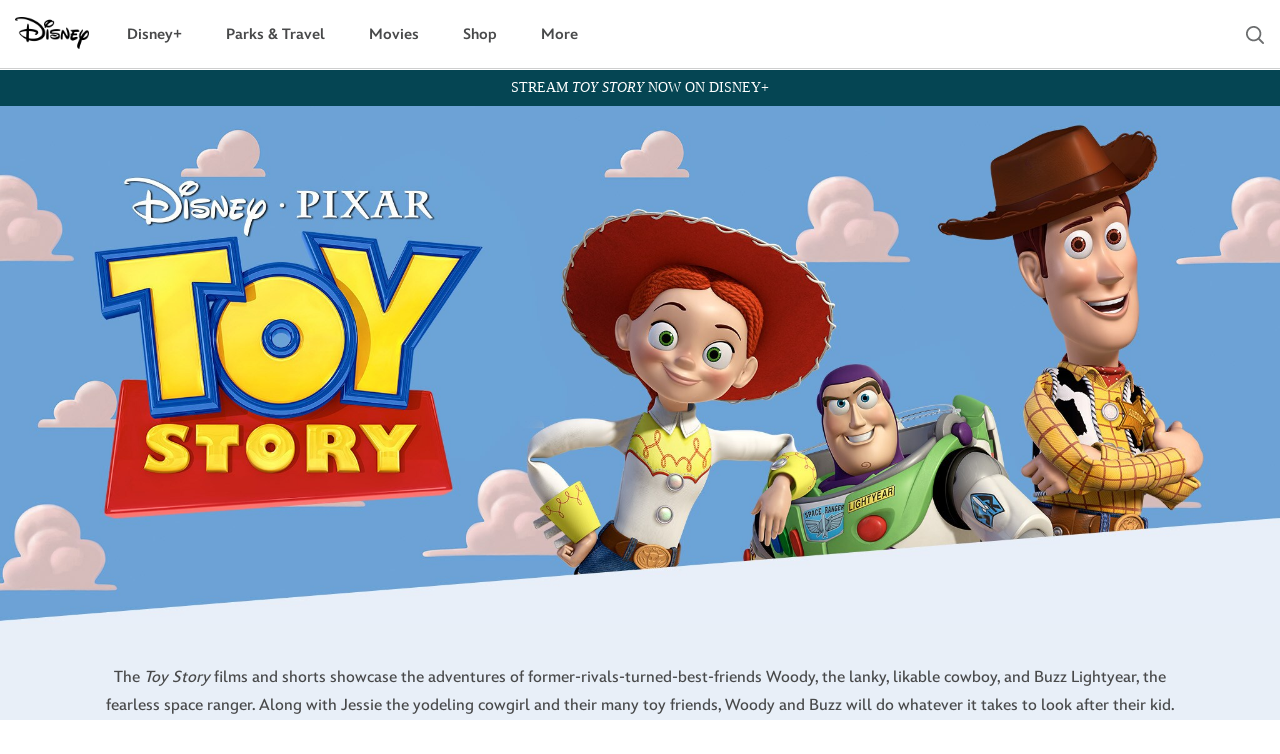

--- FILE ---
content_type: text/css
request_url: https://cdn.matterhorn.app/matterhorn-fitt/6a26d8afc596-release-2026-01-13-v6.1.0.2003/client/matterhorn-fitt/css/fusion-7fc41516.css
body_size: 72405
content:
html{line-height:1.15;-webkit-text-size-adjust:100%}body{margin:0}main{display:block}h1{font-size:2em;margin:.67em 0}hr{box-sizing:content-box;height:0;overflow:visible}pre{font-family:monospace,monospace;font-size:1em}a{background-color:transparent}abbr[title]{border-bottom:none;text-decoration:underline;text-decoration:underline dotted}b,strong{font-weight:bolder}code,kbd,samp{font-family:monospace,monospace;font-size:1em}small{font-size:80%}sub,sup{font-size:75%;line-height:0;position:relative;vertical-align:baseline}sub{bottom:-.25em}sup{top:-.5em}img{border-style:none}button,input,optgroup,select,textarea{font-family:inherit;font-size:100%;line-height:1.15;margin:0}button,input{overflow:visible}button,select{text-transform:none}[type=button],[type=reset],[type=submit],button{-webkit-appearance:button}[type=button]::-moz-focus-inner,[type=reset]::-moz-focus-inner,[type=submit]::-moz-focus-inner,button::-moz-focus-inner{border-style:none;padding:0}[type=button]:-moz-focusring,[type=reset]:-moz-focusring,[type=submit]:-moz-focusring,button:-moz-focusring{outline:1px dotted ButtonText}fieldset{padding:.35em .75em .625em}legend{box-sizing:border-box;color:inherit;display:table;max-width:100%;padding:0;white-space:normal}progress{vertical-align:baseline}textarea{overflow:auto}[type=checkbox],[type=radio]{box-sizing:border-box;padding:0}[type=number]::-webkit-inner-spin-button,[type=number]::-webkit-outer-spin-button{height:auto}[type=search]{-webkit-appearance:textfield;outline-offset:-2px}[type=search]::-webkit-search-decoration{-webkit-appearance:none}::-webkit-file-upload-button{-webkit-appearance:button;font:inherit}details{display:block}summary{display:list-item}[hidden],template{display:none}li,ul{margin:0;padding:0}body{font-size:1em;font-style:normal;-webkit-font-smoothing:subpixel-antialiased}*{box-sizing:border-box}* *{-webkit-tap-highlight-color:rgba(0,0,0,0)}* :focus{outline:none}:root{--toast-view-padding:0;--toast-edge-spacing:0;--toast-background:var(--brand-toast-background-color);--toast-message-color:var(--brand-toast-font-color)}@keyframes CopyrightFadeIn{0%{opacity:0}to{opacity:1}}@keyframes spin{0%{transform:rotate(0deg)}to{transform:rotate(1turn)}}.theme-TKxag{--badgeCS-promoted-color:var(--badge-dark-promoted-color,var(--badge-promoted-color));--badgeCS-promoted-bg:var(--badge-dark-promoted-bg,var(--badge-promoted-bg));--badgeCS-standard-color:var(--badge-dark-standard-color,var(--badge-standard-color));--badgeCS-standard-border-color:var(--badge-dark-standard-border-color,var(--badge-standard-border-color));--badgeCS-standard-bg:var(--badge-dark-standard-bg,var(--badge-standard-bg));--badgeCS-demoted-color:var(--badge-dark-demoted-color,var(--badge-demoted-color));--badgeCS-demoted-bg:var(--badge-dark-demoted-bg,var(--badge-demoted-bg));--badgeCS-overlay-color:var(--badge-dark-overlay-color,var(--badge-overlay-color));--badgeCS-overlay-bg:var(--badge-dark-overlay-bg,var(--badge-overlay-bg));--badgeCS-split-border-inner-color:var(--badge-dark-split-border-inner-color,var(--badge-split-border-inner-color))}.theme-aMvDO{--badgeCS-promoted-color:var(--badge-promoted-color);--badgeCS-promoted-bg:var(--badge-promoted-bg);--badgeCS-standard-color:var(--badge-standard-color);--badgeCS-standard-border-color:var(--badge-standard-border-color);--badgeCS-standard-bg:var(--badge-standard-bg);--badgeCS-demoted-color:var(--badge-demoted-color);--badgeCS-demoted-bg:var(--badge-demoted-bg);--badgeCS-overlay-color:var(--badge-overlay-color);--badgeCS-overlay-bg:var(--badge-overlay-bg);--badgeCS-split-border-inner-color:var(--badge-split-border-inner-color)}.theme-JfHmw{--pureButton-border-color:var(--badge-border-color,transparent);--pureButton-border-style:var(--badge-border-style,none);--pureButton-border-width:var(--badge-border-width,0);--pureButton-border-radius:var(--badge-border-radius,30px);--pureButton-color:var(--badge-color,#000);--pureButton-bg:var(--badge-bg,#f4f4f4);--pureButton-letterSpacing:var(--badge-letterSpacing,normal);--pureButton-textTransform:var(--badge-textTransform);--pureButton-paddingBottom:var(--badge-paddingBottom);--pureButton-paddingTop:var(--badge-paddingTop)}@keyframes ImageViewerOpen{0%{opacity:0}to{opacity:1}}@keyframes ScaleFadeIn{0%{opacity:0;transform:scale(.8)}to{opacity:1;transform:scale(1)}}@keyframes SlideUpFadeIn{0%{opacity:0;transform:translateY(20%)}to{opacity:1;transform:translateY(0)}}.theme-Feili{--button-demoted-bg-resting:transparent;--button-demoted-bg-focus:#48494a;--button-demoted-bg-hover:#48494a;--button-demoted-bg-pressed:#5a5c5d;--button-demoted-bg-disabled:transparent;--button-demoted-border-width:0;--button-demoted-color-resting:#fff;--button-demoted-color-focus:#cecfcf;--button-demoted-color-hover:#cecfcf;--button-demoted-color-pressed:#f4f4f4;--button-demoted-color-disabled:#5a5c5d;--button-demoted-focus-outline:2px solid #cecfcf}.theme-EWITS{--button-demoted-bg-resting:transparent;--button-demoted-bg-focus:#f4f4f4;--button-demoted-bg-hover:#f4f4f4;--button-demoted-bg-pressed:#cecfcf;--button-demoted-bg-disabled:transparent;--button-demoted-border-width:0;--button-demoted-color-resting:#000;--button-demoted-color-focus:#5a5c5d;--button-demoted-color-hover:#5a5c5d;--button-demoted-color-pressed:#48494a;--button-demoted-color-disabled:#b5b7b7;--button-demoted-focus-outline:2px solid #5a5c5d}.theme-DCVfj{--button-standard-bg-resting:transparent;--button-standard-bg-focus:#48494a;--button-standard-bg-hover:#48494a;--button-standard-bg-pressed:#5a5c5d;--button-standard-bg-disabled:transparent;--button-standard-color-resting:#fff;--button-standard-color-focus:#cecfcf;--button-standard-color-hover:#cecfcf;--button-standard-color-pressed:#f4f4f4;--button-standard-color-disabled:#5a5c5d;--button-standard-focus-outline:2px solid #cecfcf}.theme-HsVKS{--button-standard-bg-resting:transparent;--button-standard-bg-focus:#f4f4f4;--button-standard-bg-hover:#f4f4f4;--button-standard-bg-pressed:#cecfcf;--button-standard-bg-disabled:transparent;--button-standard-color-resting:#000;--button-standard-color-focus:#5a5c5d;--button-standard-color-hover:#5a5c5d;--button-standard-color-pressed:#48494a;--button-standard-color-disabled:#b5b7b7;--button-standard-focus-outline:2px solid #5a5c5d}@keyframes arrow-bounce{0%,20%,50%,80%,to{transform:translateY(0)}40%{transform:translateY(-12px)}60%{transform:translateY(-8px)}}@keyframes NewsletterFormsSlideIn{0%{transform:translateY(100%)}to{transform:translateY(0)}}.theme-EjQaX{--button-color-resting:var(--newsletterForm-closeBtn-color-resting,#000);--button-color-focus:var(--newsletterForm-closeBtn-color-focus,#000);--button-color-hover:var(--newsletterForm-closeBtn-color-hover,#000);--button-color-pressed:var(--newsletterForm-closeBtn-color-pressed,#000);--button-bg-resting:var(--newsletterForm-closeBtn-bg-resting);--button-bg-focus:var(--newsletterForm-closeBtn-bg-focus);--button-bg-hover:var(--newsletterForm-closeBtn-bg-hover);--button-bg-pressed:var(--newsletterForm-closeBtn-bg-pressed);--button-border-color-focus:var(--newsletterForm-closeBtn-border-color-focus);--button-border-width:0;--button-focus-outline:var(--newsletterForm-closeBtn-focus-outline)}.theme-JlgRv{--button-promoted-bg-resting:rgb(255,255,255,var(--button-bg-opacity,1));--button-promoted-bg-focus:rgb(206,207,207,var(--button-bg-opacity,1));--button-promoted-bg-hover:rgb(206,207,207,var(--button-bg-opacity,1));--button-promoted-bg-pressed:rgb(244,244,244,var(--button-bg-opacity,1));--button-promoted-bg-disabled:rgb(72,73,74,var(--button-bg-opacity,1));--button-promoted-color-resting:#000;--button-promoted-color-focus:#000;--button-promoted-color-hover:#000;--button-promoted-color-pressed:#000;--button-promoted-color-disabled:#5a5c5d;--button-promoted-focus-outline:2px solid #cecfcf}.theme-FTLXa{--button-promoted-bg-resting:rgb(0,0,0,var(--button-bg-opacity,1));--button-promoted-bg-focus:rgb(90,92,93,var(--button-bg-opacity,1));--button-promoted-bg-hover:rgb(90,92,93,var(--button-bg-opacity,1));--button-promoted-bg-pressed:rgb(72,73,74,var(--button-bg-opacity,1));--button-promoted-bg-disabled:rgb(206,207,207,var(--button-bg-opacity,1));--button-promoted-color-resting:#fff;--button-promoted-color-focus:#fff;--button-promoted-color-hover:#fff;--button-promoted-color-pressed:#fff;--button-promoted-color-disabled:#b5b7b7;--button-promoted-focus-outline:2px solid #5a5c5d}.theme-DulXW{--tagCS-promoted-color-resting:var(--tag-dark-promoted-color-resting,#000);--tagCS-promoted-color-hover:var(--tag-dark-promoted-color-hover,#000);--tagCS-promoted-color-focus:var(--tag-dark-promoted-color-focus,#000);--tagCS-promoted-color-pressed:var(--tag-dark-promoted-color-pressed,#000);--tagCS-promoted-color-disabled:var(--tag-dark-promoted-color-disabled,#5a5c5d);--tagCS-promoted-border-color-resting:var(--tag-dark-promoted-border-color-resting);--tagCS-promoted-border-color-hover:var(--tag-dark-promoted-border-color-hover);--tagCS-promoted-border-color-focus:var(--tag-dark-promoted-border-color-focus);--tagCS-promoted-border-color-pressed:var(--tag-dark-promoted-border-color-pressed);--tagCS-promoted-border-color-disabled:var(--tag-dark-promoted-border-color-disabled);--tagCS-promoted-bg-resting:var(--tag-dark-promoted-bg-resting,transparent);--tagCS-promoted-bg-hover:var(--tag-dark-promoted-bg-hover,#cecfcf);--tagCS-promoted-bg-focus:var(--tag-dark-promoted-bg-focus,#cecfcf);--tagCS-promoted-bg-pressed:var(--tag-dark-promoted-bg-pressed,#f4f4f4);--tagCS-promoted-bg-disabled:var(--tag-dark-promoted-bg-disabled,#48494a);--tagCS-standard-color-resting:var(--tag-dark-standard-color-resting,#fff);--tagCS-standard-color-hover:var(--tag-dark-standard-color-hover,#cecfcf);--tagCS-standard-color-focus:var(--tag-dark-standard-color-focus,#cecfcf);--tagCS-standard-color-pressed:var(--tag-dark-standard-color-pressed,#f4f4f4);--tagCS-standard-color-disabled:var(--tag-dark-standard-color-disabled,#5a5c5d);--tagCS-standard-border-color-resting:var(--tag-dark-standard-border-color-resting,#fff);--tagCS-standard-border-color-hover:var(--tag-dark-standard-border-color-hover,#cecfcf);--tagCS-standard-border-color-focus:var(--tag-dark-standard-border-color-focus,#cecfcf);--tagCS-standard-border-color-pressed:var(--tag-dark-standard-border-color-pressed,#f4f4f4);--tagCS-standard-border-color-disabled:var(--tag-dark-standard-border-color-disabled,#5a5c5d);--tagCS-standard-bg-resting:var(--tag-dark-standard-bg-resting,transparent);--tagCS-standard-bg-hover:var(--tag-dark-standard-bg-hover,#48494a);--tagCS-standard-bg-focus:var(--tag-dark-standard-bg-focus,#48494a);--tagCS-standard-bg-pressed:var(--tag-dark-standard-bg-pressed,#5a5c5d);--tagCS-standard-bg-disabled:var(--tag-dark-standard-bg-disabled,transparent);--tagCS-standard-outline-focus:var(--tag-dark-standard-outline-focus)}.theme-HReFq{--tagCS-promoted-color-resting:var(--tag-promoted-color-resting);--tagCS-promoted-color-hover:var(--tag-promoted-color-hover);--tagCS-promoted-color-focus:var(--tag-promoted-color-focus);--tagCS-promoted-color-pressed:var(--tag-promoted-color-pressed);--tagCS-promoted-color-disabled:var(--tag-promoted-color-disabled);--tagCS-promoted-border-color-resting:var(--tag-promoted-border-color-resting);--tagCS-promoted-border-color-hover:var(--tag-promoted-border-color-hover);--tagCS-promoted-border-color-focus:var(--tag-promoted-border-color-focus);--tagCS-promoted-border-color-pressed:var(--tag-promoted-border-color-pressed);--tagCS-promoted-border-color-disabled:var(--tag-promoted-border-color-disabled);--tagCS-promoted-bg-resting:var(--tag-promoted-bg-resting);--tagCS-promoted-bg-hover:var(--tag-promoted-bg-hover);--tagCS-promoted-bg-focus:var(--tag-promoted-bg-focus);--tagCS-promoted-bg-pressed:var(--tag-promoted-bg-pressed);--tagCS-promoted-bg-disabled:var(--tag-promoted-bg-disabled);--tagCS-standard-color-resting:var(--tag-standard-color-resting);--tagCS-standard-color-hover:var(--tag-standard-color-hover);--tagCS-standard-color-focus:var(--tag-standard-color-focus);--tagCS-standard-color-pressed:var(--tag-standard-color-pressed);--tagCS-standard-color-disabled:var(--tag-standard-color-disabled);--tagCS-standard-border-color-resting:var(--tag-standard-border-color-resting);--tagCS-standard-border-color-hover:var(--tag-standard-border-color-hover);--tagCS-standard-border-color-focus:var(--tag-standard-border-color-focus);--tagCS-standard-border-color-pressed:var(--tag-standard-border-color-pressed);--tagCS-standard-border-color-disabled:var(--tag-standard-border-color-disabled);--tagCS-standard-bg-resting:var(--tag-standard-bg-resting);--tagCS-standard-bg-hover:var(--tag-standard-bg-hover);--tagCS-standard-bg-focus:var(--tag-standard-bg-focus);--tagCS-standard-bg-pressed:var(--tag-standard-bg-pressed);--tagCS-standard-bg-disabled:var(--tag-standard-bg-disabled)}.theme-YyWxk{--tagCS-standard-bg-resting:transparent;--tagCS-standard-bg-focus:#48494a;--tagCS-standard-bg-hover:#48494a;--tagCS-standard-bg-pressed:#5a5c5d;--tagCS-standard-bg-disabled:transparent;--tagCS-standard-border-color-resting:#fff;--tagCS-standard-border-color-focus:#cecfcf;--tagCS-standard-border-color-hover:#cecfcf;--tagCS-standard-border-color-pressed:#f4f4f4;--tagCS-standard-border-color-disabled:#5a5c5d;--tagCS-standard-color-resting:#fff;--tagCS-standard-color-focus:#cecfcf;--tagCS-standard-color-hover:#cecfcf;--tagCS-standard-color-pressed:#f4f4f4;--tagCS-standard-color-disabled:#5a5c5d;--tagCS-promoted-bg-resting:#fff;--tagCS-promoted-bg-focus:#cecfcf;--tagCS-promoted-bg-hover:#cecfcf;--tagCS-promoted-bg-pressed:#f4f4f4;--tagCS-promoted-bg-disabled:#48494a;--tagCS-promoted-color-resting:#000;--tagCS-promoted-color-focus:#000;--tagCS-promoted-color-hover:#000;--tagCS-promoted-color-pressed:#000;--tagCS-promoted-color-disabled:#5a5c5d}.theme-zusGl{--tagCS-standard-bg-resting:transparent;--tagCS-standard-bg-focus:#f4f4f4;--tagCS-standard-bg-hover:#f4f4f4;--tagCS-standard-bg-pressed:#cecfcf;--tagCS-standard-bg-disabled:transparent;--tagCS-standard-border-color-resting:#000;--tagCS-standard-border-color-focus:#5a5c5d;--tagCS-standard-border-color-hover:#5a5c5d;--tagCS-standard-border-color-pressed:#48494a;--tagCS-standard-border-color-disabled:#cecfcf;--tagCS-standard-color-resting:#000;--tagCS-standard-color-focus:#5a5c5d;--tagCS-standard-color-hover:#5a5c5d;--tagCS-standard-color-pressed:#48494a;--tagCS-standard-color-disabled:#b5b7b7;--tagCS-promoted-bg-resting:#000;--tagCS-promoted-bg-focus:#5a5c5d;--tagCS-promoted-bg-hover:#5a5c5d;--tagCS-promoted-bg-pressed:#48494a;--tagCS-promoted-bg-disabled:#cecfcf;--tagCS-promoted-color-resting:#fff;--tagCS-promoted-color-focus:#fff;--tagCS-promoted-color-hover:#fff;--tagCS-promoted-color-pressed:#fff;--tagCS-promoted-color-disabled:#b5b7b7}.theme-iPcRv{--pureButton-border-color:var(--tag-border-color);--pureButton-border-radius:var(--tag-border-radius);--pureButton-border-style:var(--tag-border-style);--pureButton-border-width:var(--tag-border-width);--pureButton-focus-outline:var(--tag-outline);--pureButton-focus-outlineOffset:var(--tag-outlineOffset);--pureButton-bg:var(--tag-bg);--pureButton-color:var(--tag-color);--pureButton-font:var(--tag-font,var(--typography-t15));--pureButton-letterSpacing:var(--tag-letterSpacing,normal);--pureButton-textTransform:var(--tag-textTransform);--pureButton-paddingBottom:var(--tag-paddingBottom)}@keyframes rotator{0%{transform:rotate(0deg)}to{transform:rotate(270deg)}}@keyframes dash{0%{stroke-dashoffset:80}50%{stroke-dashoffset:20;transform:rotate(135deg)}to{stroke-dashoffset:80;transform:rotate(450deg)}}@keyframes dashSM{0%{stroke-dashoffset:54}50%{stroke-dashoffset:13.5;transform:rotate(135deg)}to{stroke-dashoffset:54;transform:rotate(450deg)}}@keyframes dashLG{0%{stroke-dashoffset:160}50%{stroke-dashoffset:40;transform:rotate(135deg)}to{stroke-dashoffset:160;transform:rotate(450deg)}}.VZTD{display:flex}.bmjsw{width:100%}.yOwym{height:100vh}.CtSln{width:290px}.keqdk{gap:40px}.QLCLF{height:80px}.guRMk{color:#000}.nPLaK{color:#6c6e6f}.TPWvY{color:#48494a}.rvYqt{position:fixed}.gLFwx{bottom:40px}.UAsiy{color:var(--disney-com-system-black,#000)}.KEgft{color:var(--disney-com-gray-60,#6c6e6f)}.EyqJQ{color:#fff}.zSagD{color:#b5b7b7}.kwcgf{height:125px}.HSxxt{color:#848687}.PpjwK{width:691px}.WJKOb{gap:1rem}.PLAot{color:var(--brand-color-gray-80)}.MAflR{--modal-navWrapper-height-mdPlus:56px}.AAGCp{--modal-navWrapper-backgroundColor:#18191b}.DsasS{--progressBar-bar-backgroundColor:#efbb53}.AkyiC{--progressBar-backgroundColor:#2c2c2c}.EObWF{--progressBar-parent-height:4px}.IZUUB{--modal-navClose-color-hover:#9d9e9f}.DueCk{--modal-navClose-color-pressed:#b5b7b7}.RxdGP{--modal-navClose-color-focus:#9d9e9f}.VeLLh{--modal-navClose-focus-outline:1.5px solid #9d9e9f}.YlHOS{--modal-navClose-bg-hover:none}.UjXnO{--modal-navClose-bg-pressed:none}.TUAVQ{--modal-navClose-bg-focus:none}.efJtp{width:18px}.tlROs{height:18px}.WHuDB{display:var(--back-button-display-state)}.nDyNA{overlflow:hidden}.cyKGk{--typography-t40:1.0625rem/1.5rem var(--typography-family-body,InspireTWDC)}.wRmsm{opacity:1}.QCtjQ{opacity:.5}.VzzLU{--modal-navWrapper-padding-mdPlus:0}.cWrZe{--brand-font-color:var(--brand-color-gray-30,#b5b7b7)}.QkkQZ{gap:var(--cardListItem-gap-mobile)}.ZLXw{flex:1}.jyhhe{gap:64px}.ROvv{flex:2}.dpHds{width:var(--brand-primary-header-width,auto)}.XlMwf{color:var(--brand-primary-header-color)}.bJfm{width:200px}.Kiog{display:grid}.kfeMl{gap:10px}.eVrAX{border:2px solid #5b9bd5}.oXzQE{color:#2f4f4f}.iHCgf{transition:background-color .3s ease,border-color .3s ease}.ERdDD{--button-primary-color:var(--brand-toast-font-color,#000)}.nfzNG{height:67vh}.gNJMg{color:var(--title-text-color,#000)}.SwOLe{color:var(--description-text-color,#000)}.FvQLF{bottom:0}.iWsMV{top:0}.iLTd{left:0}.UzzHi{right:0}.UMhnA{height:var(--modal-inner-height,auto)}.hAYhx{-webkit-overflow-scrolling:touch}.lZur{position:relative}.KoJEp{font:var(--typography-t20)}.JxBUX{cursor:auto}.YhmBd{padding:var(--modal-contentWrapper-compact-padding,0 16px 16px)}.htpoU{--modal-contentWrapper-padding:var(--modal-contentWrapper-small-padding,0 24px 24px)}.TmzDJ{height:100%}.NqeUA{position:absolute}.qeZbC{-moz-background-clip:padding}.aRRco{-webkit-background-clip:padding-box}.GpQCA{overflow:hidden}.JLJBa{height:auto}.kSGlO{flex:1 1 auto}.wbhdl{display:var(--modal-immersive-footer-display,flex)}.kvZxL{gap:12px}.aMFNq{color:var(--modal-immersive-footer-color)}.pNwJE{position:sticky}.ivdel{color:var(--button-primary-color,#fff)}.TUFqZ{-webkit-font-smoothing:antialiased}.awXxV{display:inline-block}.SEnCj{color:var(--button-primary-color,#fff)}.UbDuP{outline:3px solid var(--button-primary-border-color,#2c69aa)}.UqwHs:disabled{color:var(--button-primary-status-disabled-text-color,#5a5c5d)}.RpDvg:disabled{cursor:not-allowed}.jXHbe{color:var(--button-primary-color,#0077da)}.VqTKL{outline:unset}.hsDdd{display:block}.HUcap{display:inline}.Pajtg{border:1px solid #efbb53}.rEBGb{color:#5a5c5d}.YXOwE{gap:4px}.dpDOL{width:16px}.cYfNW{height:16px}.plyVu{width:40vh}.AMszc{--button-primary-color:var(--brand-color-system-white)}.fiKAF{height:48px}.hxToU{--button-primary-color:var(--brand-color-system-black)}.RniU{--button-primary-color:var(--brand-color-gray-70)}.zUePY{color:var(--brand-color-gray-50)}.IuOWw{cursor:not-allowed}.tirpa{--button-primary-color:var(--brand-color-gray-50)}.suKNX{cursor:default}.IiYhC{width:calc(100% - 96px)}.Cxsnp{width:32px}.hyWKA{height:32px}.NzyJW{display:none}.vQwJU{opacity:.1}.YFaOm{width:40.9%}.frxWA{width:100vw}.JTmDO{color:gray}.wuYmZ{width:calc(100vw - 44px)}.BLFIU{border:1px solid #2c2c2c}.mdVeC{border:1mm ridge}.kDSxb{height:24px}.xOPbW{width:24px}.CusQB{width:155px}.iFoss{transform:rotate(-180deg)}.UgAQI ul{color:#b5b7b7}.GcHsk{color:#fff}.LSFbf{--button-primary-color:#111}.kcTda{color:var(--brand-color-system-white)}.OMLEw{--carouselArrow-default-color:var(--brand-carouselArrow-default)}.dPGYM{--pureButton-color:var(--brand-pureButton-color)}.qepZc{--carousel-controlButton-right:var(--brand-carousel-controlButton-right)}.zAHlI{--carousel-controlButton-bottom:var(--brand-carousel-controlButton-bottom)}.DOods{--carousel-paginationDots-inset-marginTop:var(--brand-carousel-paginationDots-inset-marginTop)}.Tqleo{--carousel-carouselArrowRight-marginRight:var(--brand-carousel-carouselArrowRight-marginRight)}.KsTMg{--carousel-carouselArrowLeft-marginLeft:var(--brand-carousel-carouselArrowLeft-marginLeft)}.Qfhs{--carousel-bottomControls-paginationDots-gridGap:var(--brand-carousel-bottomControls-paginationDots-gridGap)}.LwLHk{--paginationDots-dotActive-width:var(--brand-paginationDots-dotActive-width)}.gRKAM{--paginationDots-dotActive-height:var(--brand-paginationDots-dotActive-height)}.nGFUg{--paginationDots-dot-width:var(--brand-paginationDots-dot-width)}.qcOEw{--paginationDots-dot-height:var(--brand-paginationDots-dot-height)}.bUKZY{--paginationDots-dot-background:var(--brand-paginationDots-dot-background)}.pVjiE{--paginationDots-dotActive-borderColor:var(--brand-paginationDots-dotActive-borderColor)}.gIfTA{--paginationDots-dotActive-background:var(--brand-paginationDots-dotActive-background)}.kHuhI{--paginationDots-dot-borderColor:var(--brand-paginationDots-dot-borderColor)}.SfAVI{--paginationDots-dot-margin:var(--brand-paginationDots-dot-margin)}.uUKWo{--paginationDots-dotActive-margin:var(--brand-paginationDots-dotActive-margin)}.YpyHA{--pureButton-icon-content-size:var(--brand-pureButton-icon-content-size)}.UlCgW{opacity:.3}.KQUL{color:#f95252}.GHsMI{display:inline-grid}.nqidK{width:266px}.SZxdN{width:45px}.kkxas{color:#000}.zeSWf{width:fit-content}.uPXHQ{height:14px}.IDnNr{overflow:scroll}.jFiQZ{transform:scale(2)}.CQJUy{cursor:grab}.eqboW{transform:scale(1)}.nRUlO{color:#fff}.OeOfA{height:5px}.efNR{width:5px}.tnBMH:empty{border:0}.Yefbl{height:15px}.TcQfE:before,:after{content:""}.kNTmL:before,:after{position:absolute}.eWpzL:after{left:-300px}.smnuY:after{right:-300px}.wZbgZ:after{height:80px}.saxYA:after{border:2px solid #9d9e9f}.wDzML:after{top:-70px}.dUKJV{bottom:145px}.Ovycm{visibility:visible}.RGWW{visibility:hidden}.ihLsD{width:auto}.exiXK{transition:max-height .2s ease}.YkEhz{overflow:inherit}.ieCXk:empty{width:14px}.kahOz{height:20px}.jOnhj{gap:16px}.uIGGc{width:calc(100vw - 32px)}.YQWZO{width:calc(100vw - 52px)}.ZaRVE{gap:8px}.UbGlr{cursor:pointer}.WIKQ{border:none}.kvfhf[aria-expanded=true]+div{grid:1fr/1fr}.hpbFI[aria-expanded=true]+div{opacity:1}.qIewZ[aria-expanded=true]>img:last-of-type{transform:rotate(180deg)}.ydXSI{--brand-title-large-font-size:24px}.cjPyc{--brand-body-medium-font-size:24px}.gTmX{--brand-title-large-font-weight:800}.bUrIX>div{overflow:hidden}.tvQqQ{grid:0fr/1fr}.HoXXr{opacity:0}.AQlOh{transition:grid .2s ease-in,opacity .2s ease-out}.qaC{--brand-font-color:var(--accordion-answer-color)}.qKCNC{transition:transform .2s ease-in-out}.ZjBhV{--modal-inner-backgroundColor:#18191b}.uyWW{--modal-contentWrapper-small-padding:0 24px 24px 24px}.fsJZH{--modal-contentWrapper-compact-padding:0 12px 12px 12px}.fCZkS{color:#fff}.nMMea:before{content:""}.afvUV:before{position:absolute}.tBZte:before{width:calc(100% + 4px)}.tJugr:before{height:calc(100% + 4px)}.lHJLo:before{top:-5px}.AhKvo:before{left:-5px}.JNPvA:before{border:3px solid #2c69aa}.ZaRmZ{gap:var(--brand-spacing-16)}.aHYl{margin:var(--brand-top-element-spacing-regular) 0}.xpSSE{color:var(--cardGrid-item-meta-color,#000)}.UiVtA{--item-gap:var(--brand-filters-grid-item-gap,16px)}.SroCm{color:var(--brand-filters-grid-show-more-text-color,#000)}.xwtsw{height:var(--brand-filters-grid-show-button-base-height,20px)}.PrIio{width:var(--brand-filters-grid-show-button-base-width,20px)}.ysvan{height:var(--brand-filters-grid-show-button-hover-height,20px)}.ACIgL{width:var(--brand-filters-grid-show-button-hover-width,20px)}.xKfsp{display:var(--brand-item-container-display,flex)}.CSSsC{border:1px solid hsla(0,0%,100%,.7)}.FcSPz{background:var(--brand-filters-grid-item-background-color)}.HBLIT{width:var(--brand-image-container-width,20%)}.IxCBZ{color:var(--brand-filters-grid-on-sale-price-text-color)}.oCBHW{color:var(--brand-color-semantic-success-light)}.SaFei{color:var(--brand-filters-grid-retailer-text-color)}.FZbGa{color:var(--catalog-metaLabel-color)}.QNwmF{height:40px}.ILCeh:after{content:":"}.hSYXE{color:var(--core-catalog-secondary-font-color,#000)}.mwbmA{height:1px}.RdMds:not(:last-child):after{content:""}.PeQOC:not(:last-child):after{top:0}.WAbca:not(:last-child):after{width:1px}.BTVHp:not(:last-child):after{height:12px}.aaZdC:not(:last-child):after{left:100%}.BJQcS:not(:last-child):after{display:block}.zDefL:not(:last-child):after{position:absolute}.OvArd:not(:last-child):after{transform:translateY(25%)}.QlvZ{color:var(--footer-text-color,--footer-font-color)}.GoiLt{--gallery-galleryArrowRight-marginRight:-18px}.NqGrJ{--gallery-galleryArrowLeft-marginLeft:-18px}.nfthe{--carouselArrow-carouselArrowRightMobile-right:4px}.jMrHC{--carouselArrow-carouselArrowLeftMobile-left:4px}.HeQKB{--gallery-galleryArrow-hover-backgroundColor:var(--brand-galleryArrow-hover-backgroundColor)}.NvWdV{--gallery-galleryArrow-backgroundColor:var(--brand-galleryArrow-backgroundColor)}.fRCeB{--gallery-galleryArrow-borderRadius:var(--brand-galleryArrow-borderRadius)}.EKlNp{--gallery-galleryPaginationDots-dotActive-borderColor:var(--brand-galleryPaginationDots-dotActive-borderColor)}.MeNzh{--gallery-galleryArrow-color:var(--brand-galleryArrow-color)}.NYYXx{--gallery-galleryArrow-active-backgroundColor:var(--brand-galleryArrow-active-backgroundColor)}.HaEO{--gallery-galleryArrow-boxShadow:0px 0px 4px 0px rgba(0,0,0,.25)}.slTBc{--carouselArrow-default-boxShadow:var(--brand-carouselArrow-default-boxShadow)}.SStPN{--gallery-galleryArrow-active-color:var(--brand-galleryArrow-active-color)}.eYCqL{--gallery-arrows-opacity:var(--gallery-arrows-opacity,1)}.xFNOe{border:1px solid var(--brand-color-gray-20)}.ltOLV{top:48px}.cnSrC::-webkit-scrollbar{display:none}.gOutF{right:.1px}.ehPoD{color:var(--brand-color-gray-60)}.hHYJ{flex:0}.MEQSf{width:70px}.UuAuU{transition:width .2s cubic-bezier(.25,.46,.45,.94)}.FVwIw input{width:100%}.rDrFk input{border:transparent}.uvZYT input{opacity:0}.HmYiD input{cursor:pointer}.iHQWM input::placeholder{opacity:0}.rShg{border:1px solid transparent}.iRjqu{transition:border-color .2s cubic-bezier(.25,.46,.45,.94)}.jmeeV{display:unset}.owulq{left:12px}.PvNB{top:50%}.iTdGZ{transform:translateY(-50%)}.FDRJm{background:none}.gdFdE{font:inherit}.tnWPW{color:inherit}.yOnKi{transition:opacity .2s cubic-bezier(.25,.46,.45,.94),margin-left .2s cubic-bezier(.05,.35,.45,.94)}.ahXYB{right:16px}.kvZxa{top:12px}.hxxnp{width:1px}.Matp{clip:rect(0 0 0 0)}.rGbDS{border:0}.kaFvV:checked~.searchbar-container{flex:0 0 300%}.tvzm:checked~.searchbar-container{width:100%}.GZmX:checked~.searchbar-container{display:block}.sgyQN:checked~.searchbar-container #searchBarNav{opacity:1}.qKNH:checked~.searchbar-container #searchBarNav{border:transparent}.sUNBG:checked~.searchbar-container #searchBarNav::placeholder{opacity:1}.sywlV:checked~.searchbar-container #searchBarClose{display:unset}.pNjBt:checked~.searchbar-container #searchBarOpen{left:17px}.KQBNE:checked~.searchbar-container #searchBarOpen{display:none}.Mropv:checked~.searchbar-container #searchBarBackground{border:1px solid var(--brand-color-gray-20,#6c6e6f)}.XhmlB{transform:translateY(-100%)}.ffbtx{transition:transform .1s}.gYkWv{display:inline-flex}.fXQuq{color:var(--navigation-text-color,#fff)}.Bifg.centerNotch.Bifg:after{content:""}.toRbR.centerNotch.toRbR:after{width:96%}.RnXxc.centerNotch.RnXxc:after{height:1.5px}.eCbkv.centerNotch.eCbkv:after{position:absolute}.FZhzu.centerNotch.FZhzu:after{left:50%}.iavqn.centerNotch.iavqn:after{transform:translateX(-50%)}.wXUgo.centerNotch.wXUgo:after{top:35px}.RTIVX:before{top:auto}.XoNzO:before{left:38%}.ILthv:before{bottom:-13px}.hRZig:before{height:0}.DVVzR:before{width:0}.BEGvj{height:var(--navigation-height-height,62px)}.hpPRm{display:initial}.Crib{top:65%}.PSmaN{left:50%}.iMIYt{transform:translate(-50%,-50%)}.weVBN{display:-webkit-inline-flex}.VWQX{color:var(--navigation-dropdown-subLink,#fff)}.pRUnY a{display:flex}.jOroE span{display:none}.vDACr:before{width:6px}.MZVFC:before{height:6px}.MvCZA:before{border:1px solid #fff}.brzqy:before{left:20px}.lmlez:before{top:12px}.uLymb{--module-title-margin-bottom:12px}.SprUR{color:#111}.lIXvJ{--modal-navClose-color:#111}.XPgoX{color:#e01e28}.RlIAg{transition:opacity .4s linear}.kFmQ{transform:translateX(33%)}.ySdpi a{color:var(--brand-link-color)}.jWxek{color:var(--brand-richContent-bodyColor)}.gTNCv h1,.gTNCv h2,.gTNCv h3,.gTNCv h4,.gTNCv h5{color:var(--brand-content-color)}.qqlBW{display:contents}.NSTt{float:left}.qgFHi{border:1.5px solid #fff}.jUQol{top:-1px}.xAXie{clear:both}.uEubE{--button-custom-color:var(--brand-color-primary-blue-60)}.jPtft{--brand-button-large-height:var(--brand-spacing-16)}.kGQXk{--brand-button-min-width:60px}.LhjJa{float:right}.owNsw svg{width:8px}.vzToO svg{height:13.3px}.vrQip path{fill:var(--slider-chevron-color)}.BNlha *{color:var(--brand-font-color)}.swIyp *{-webkit-font-smoothing:antialiased}.IgctF h1,.IgctF h2,.IgctF h3,.IgctF h4,.IgctF h5,.IgctF h6{color:var(--brand-font-color)}.PMXze h1,.PMXze h2,.PMXze h3,.PMXze h4,.PMXze h5,.PMXze h6{-webkit-font-smoothing:antialiased}.wcOcr li::marker{display:initial}.oJqTH{--module-title-margin-bottom:var(--brand-spotlight-module-title-margin-bottom)}.dOZvi{height:250px}.beVFj{width:250px}.XQoWJ p{color:var(--brand-spotlight-meta-color)}.WKwok{gap:2rem}.Gzqts{height:50px}.yJATw{height:100px}.UwHYH{height:165px}.yfXuO{--article-background:var(--article-background-color)}.xIVKr{--divider-borderColor:var(--article-divider-borderColor)}.GkCi{--inlineImage-common-figure-img-borderRadius:2px}.jLoMU{--module-background-color:var(--article-background-color)}.hLvuu{--badgeTagWrapper-content-marginTop:0}.mAhJq{--headline-marginBottom-compact:0}.MpVOl{--byline-contributor-marginBottom:0}.zufxw{--articleBody-body-color:#48494a}.ewYpm{--list-list-marginLeft:18px}.nNyWw{--hyperlink-resting-color:#29190a}.xjSiZ{--listItem-a-textDecoration:underline}.wfOla{--articleBody-h2-marginTop-regular:40px}.lOQAk{--articleBody-h2-marginBottom:-4px}.duLCj{--articleBody-h2-letterSpacing:0.2px}.cMQc{--articleBody-h3-marginTop:40px}.JbgDK{--articleBody-h3-letterSpacing:0.2px}.OTdJg{--articleBody-h3-lineHeight:1.5rem}.qBNTl{--articleBody-h3-marginBottom:-8px}.yaNRu{--articleBody-h3-fontSize:var(--header-level_3-font-size,1.125rem)}.gOpae{--articleBody-h2-font:800 1.5rem/2rem var(--brand-font-family)}.yrxf{--articleBody-h3-font:700 1.125rem/1.5rem var(--brand-font-family)}.VsSwy,[id*=standard_article] .dexRK h2,[id*=standard_article] .pREFL h3{color:#29190a}.rGZzg{--module-title-margin-bottom:8px}.IKQeC{--imageGallery-items-gap:16px}.obndP{--brand-module-spacing:var(--brand-module-spacing-mobile)}.FMBny{margin:0 calc(var(--brand-module-spacing)*-1)}.tyGaL{transition:width .5s ease-in-out}.xYxW{transition:height .5s ease-in-out}.YRByo{width:var(--progressBar-vertical-width,100%)}.BIcsh{height:var(--progressBar-parent-height,12px)}.NPGDR{height:var(--progressBar-parent-vertical-height,100%)}.fDUVJ{width:var(--progressBar-parent-vertical-width,100%)}.EbHFE{height:var(--modal-navWrapper-height,auto)}.dEKNZ{padding:var(--modal-navWrapper-padding-default,8px 8px 4px 8px)}.Ftrai{height:var(--modal-navWrapper-height-default,56px)}.WHPis{height:var(--modal-navCenter-height,auto)}.FozZh{padding:var(--modal-navCenter-padding,0 60px)}.flvWi{font:var(--modal-navTitle-font,var(--typography-t40))}.jyZvg{--button-color-resting:var(--modal-navClose-color)}.iMvJ{--button-color-hover:var(--modal-navClose-color-hover)}.uRAAF{--button-color-pressed:var(--modal-navClose-color-pressed)}.hiqgp{--button-color-focus:var(--modal-navClose-color-focus)}.TqAGh{--button-color-disabled:var(--modal-navClose-color-disabled)}.PXHsp{--button-focus-outline:var(--modal-navClose-focus-outline)}.LXDuO{position:var(--modal-navClose-position,static)}.zbpBZ{top:var(--modal-navClose-top,auto)}.PcaLB{bottom:var(--modal-navClose-bottom,auto)}.ZvPHB{right:var(--modal-navClose-right,auto)}.qpnFd{left:var(--modal-navClose-left,auto)}.sdEJD{width:var(--modal-navClose-width,32px)}.odTHv{height:var(--modal-navClose-height,32px)}.sWHqx{--button-bg-hover:var(--modal-navClose-bg-hover)}.pvtNl{--button-bg-pressed:var(--modal-navClose-bg-pressed)}.Gaovd{--button-bg-focus:var(--modal-navClose-bg-focus)}.RLdFl{--button-bg-disabled:var(--modal-navClose-bg-disabled)}.iSpYK>*{width:100%}.KGAw>*{height:auto}.WCBzm{border:1px solid var(--brand-color-gray-60)}.Rpnuh{height:84px}.BLxCo{background:var(--ratio-frame-background,transparent)}.SSuaW{color:var(--brand-font-color)}.yFyDE{left:var(--tooltip-alignment-container,50%)}.zXGbU{transform:translateX(-50%)}.TNwH{width:var(--tooltip-container-size)}.vTisp{left:var(--tooltip-alignment-notch)}.ZRifP:after{content:""}.LWFYs:after{position:absolute}.MBxqV:after{top:-5px}.ylqyA:after{transform:translateX(-50%)}.ydVMT{right:10px}.kfeNY{top:10px}.CIdrY{width:15px}.dDZyY{hyphens:auto}.ZLrD{width:300px}.xwYCG{width:20px}.llFur{top:79px}.UzVow{border:1px solid var(--brand-color-gray-80)}.UpxBC{height:47px}.NAEaE{height:12vh}.tPIAl{width:7vh}.hfEOx{width:50px}.qQpWo{width:var(--brand-button-width-sm,100%)}.hiSBH{color:var(--button-custom-color)}.CaVwD{height:var(--brand-button-large-height)}.mEluu{color:var(--brand-button-primary-color)}.Dhcqf:disabled{color:var(--brand-button-primary-disabled-color)}.gUIxA{outline:var(--brand-button-primary-outline,initial)}.hzacE{border:var(--brand-button-primary-border,initial)}.KmDyW{color:var(--brand-button-primary-alt-color)}.AAYtv:disabled{color:var(--brand-button-primary-alt-disabled-color)}.YbXhw{outline:var(--brand-button-primary-alt-outline,initial)}.qpBSs{border:var(--brand-button-primary-alt-border,initial)}.BSaBc{color:var(--brand-button-primary-white-color)}.LAbcx:disabled{color:var(--brand-button-primary-white-disabled-color)}.bSpZw{color:var(--brand-button-secondary-color)}.YZOEj{border:var(--brand-button-border-width) solid var(--brand-button-secondary-border-color)}.Llvrp:disabled{color:var(--brand-button-secondary-disabled-color)}.csDC{color:var(--brand-button-secondary-fill-color)}.QYrOt{border:var(--brand-button-border-width) solid var(--brand-button-secondary-fill-border-color)}.MZzHT:disabled{color:var(--brand-button-secondary-fill-disabled-color)}.BhysG{color:var(--brand-button-secondary-white-color)}.IQOxF{border:var(--brand-button-border-width) solid var(--brand-button-secondary-white-border-color)}.IXqnv:disabled{color:var(--brand-button-secondary-white-disabled-color)}.GwSqm{color:var(--brand-button-tertiary-color)}.rAWWD:disabled{color:var(--brand-button-tertiary-disabled-color)}.JZjHJ{height:var(--brand-button-small-height)}.rlFrJ{padding:0 var(--brand-button-small-paddingx)}.DHAyL{height:var(--brand-button-medium-height)}.lMKyL{padding:0 var(--brand-button-medium-paddingx)}.sPyon{padding:0 var(--brand-button-large-paddingx)}.egPpH{height:var(--brand-button-xlarge-height)}.XKjwv{padding:0 var(--brand-button-xlarge-paddingx)}.lRGnz{height:var(--button-custom-height)}.RBIOW{width:var(--button-custom-mobile-width)}.DbVKm{padding:var(--button-custom-padding-y) var(--button-custom-padding-x)}.XCCQy{padding:var(--standardCard-padding-single-mobile)}.NAkLr{--brand-button-min-width:inherit}.hovWD{--button-group-container-width:100%}.THbcF{gap:var(--standardCard-gap-mobile)}.svLuC{--standardCard-title-font-size:var(--brand-title-medium-font-size)}.uhFgO[data-display-border="1"]{border:var(--standardCard-border)}.AIdXI[data-display-border="1"]:before{content:""}.ZkeKr[data-display-border="1"]:before{position:absolute}.mjldY[data-display-border="1"]:before{inset:-1px}.PKLkd[data-display-border="1"]:before{background:var(--standardCard-border-color)}.zSoeb{padding:var(--standardCard-content-description-padding-mobile,inherit)}.jlDbk{height:var(--standardCard-image-container-max-height-mobile)}.RQEQA{gap:var(--item-gap,24px)}.GcbtM{gap:var(--item-gap,24px) 8px}.tRxqF{padding:var(--standardCard-padding-double-mobile)}.RaKfK{--standardCard-title-font-size:var(--brand-cardTitle-medium-font-size)}.WvlZk{--brand-button-min-width:var(--brand-doubleCard-button-min-width,min-content)}.rVAIm{gap:var(--brand-cardTitle-gap,16px)}.YmRGE{--brand-body-medium-font-weight:700}.zcrKY{gap:var(--brand-cardTitle-bottom-gap,12px)}.peFyp{display:var(--cardGrid-content-alignment,center)}.CYKlx{display:var(--standardCard-image-display-double,flex)}.UXjJf{isolation:isolate}.mebIJ{width:var(--alignment-width-content-mobile,100%)}.UiizA{position:var(--alignment-under-mobile,relative)}.Nuis{gap:var(--brand-spacing-24)}.tBHEO div .tBHEO p,.tBHEO em,.tBHEO i,.tBHEO span,.vAxWm{color:var(--banner-mobile-text-color)}.YfPFq{--date-range-color:var(--brand-banner-meta-color)}.jOSC{--date-range-text-transform:var(--brand-banner-meta-text-transform)}.ftcll{color:var(--brand-banner-meta-color)}.AbLbW:not(:last-child):after{content:""}.OQuls:not(:last-child):after{display:block}.PEuBL:not(:last-child):after{width:2px}.FgVjl:not(:last-child):after{height:14px}.UKVbX:not(:last-child):after{background:var(--brand-banner-meta-color)}.VSRuW:not(:last-child):after{position:relative}.qMVVx{gap:unset}.JafTg{--pill-fontWeight:var(--brand-banner-pill-font-weight)}.lXkMS{height:var(--standardCardSchedule-day-container-height)}.abqe{background:var(--standardCardSchedule-day-container-background-color)}.piTUO{color:var(--standardCardSchedule-day-font-color)}.zjRMK{color:var(--standardCardSchedule-title-font-color)}.sJeUN{-webkit-user-select:var(--image-WebkitUserSelect)}.IJwXl{-webkit-touch-callout:var(--image-WebkitTouchCallout)}.yZAPm{width:222px}.chVBO{font:var(--typography-t10)}.MbbIF{animation:CopyrightFadeIn .5s ease-out}.enPI.centerNotch{width:18px}.FkZgy.left{width:32px}.mDybL.left{height:32px}.hskwF{padding:var(--hamburger-spacing,96px 22px 22px 22px)}.AmYEx{overflow:auto}.IVBzT{width:65px}.luvyq{color:var(--navigation-text-color,#fff)}.BmSRz{top:var(--hamburger-close-spacing)}.jGhYI{left:5px}.KFbWO:not(:last-child):after{bottom:0}.EXKAe:not(:last-child):after{left:0}.nnOVP:not(:last-child):after{width:100%}.fhKaH:not(:last-child):after{height:1px}.HUlPP:before{left:16px}.AFKj:before{top:3px}.PeuWd{color:var(--GMA-System-Palette-Black,#000)}.cnyBc{--brand-font-color:var(--brand-color-semantic-success-dark)}.YfLSN{--brand-font-color:var(--brand-color-semantic-error-light)}.mIGKD{--brand-font-color:var(--brand-color-gray-60)}.IKSDw::-webkit-search-cancel-button{filter:brightness(0)}.IvOlG::-webkit-search-cancel-button{height:18px}.tkjv{border:1px solid var(--brand-color-gray-60,#6c6e6f)}.LyuXR{background:var(--brand-color-system-white)}.YYqHz{top:2px}.NeknI{left:-26px}.qngqZ{height:0}.AaqPh:-webkit-autofill{-webkit-box-shadow:inset 0 0 0 1000px #18191b}.sdCyQ:-webkit-autofill{-webkit-text-fill-color:#fff}.jCgek{border:1px solid #848687}.jpoij::placeholder{opacity:.7}.yvKkz::placeholder{color:#fff}.PcJm{border:1px solid #f95252}.YXBXt{gap:5px}.YgpAn{right:unset}.HHSDS>div:first-child{--modal-navTitle-font-size:18px}.fslCb>div:first-child{right:unset}.keSpu{gap:20px}.WexLR{width:33%}.SfYg{width:67%}.LtWyG{order:2}.GGZD{color:var(--cart-meta-color,#b5b7b7)}.oHWaZ{color:var(--cart-remove-color,#fff)}.aJKxF{cursor:progress}.koBIO{gap:13px}.hHHdm{--slider-list-gridColumnGap:var(--slider-list-gridColumnGap-mobile,.5rem)}.XPnrr{--slider-itemsPerRow:var(--slider-itemsPerRow-mobile)}.bfzgZ{margin:0 var(--brand-module-spacing-mobile)}.zJfau{border:var(--slider-item-border,3px solid transparent)}.rNYyy{padding:var(--brand-slider-item-padding,none)}.EwHMC{background:var(--brand-slider-item-background-color,transparent)}.JMIHc{color:var(--brand-modal-font-color)}.uTRJg{--modal-navClose-color:var(--brand-modal-font-color)}.fmufo{top:calc(50% - 48px)}.ZWqPH{transition:opacity .3s ease}.LBrJT:disabled{opacity:0}.cRqoo{left:-40px}.jPRX{right:-40px}.dyzin *,.dyzin h3>p,.dyzin>h3,.dyzin>p{--brand-font-size:var(--brand-title-medium-font-size)}.nkgqG *,.nkgqG h3>p,.nkgqG>h3,.nkgqG>p{--brand-title-large-font-size:var(--brand-title-medium-font-size)}.ZuJui *,.ZuJui h3>p,.ZuJui>h3,.ZuJui>p{color:var(--brand-font-color)}.nxHfV *,.nxHfV p{--brand-font-color:var(--cardListItem-description-color)}.DnozL h3,.DnozL h3>p{color:var(--cardListItem-title-color)}.jxfYS{gap:24px}.uctug{--button-group-container-gap:16px}.NVgKd{left:-10000px}.mnyRJ{flex:0 0 100%}.FjPTj{left:calc(50% - 8px)}.soVHP{top:calc(50% - 8px)}.uVa{animation:spin 2s linear infinite}.VlyKZ{border:2px solid #005fae}.GOPWr{border:2px solid #f3f3f3}.LvIau{width:min-content}.bDrsF{color:var(--brand-color-primary-blue-60)}.DjbQm{width:var(--grid-container-width,auto)}.QULLa{margin:var(--grid-container-margin,0 4.167%)}.Qdbaf{padding:0 calc(var(--brand-module-spacing))}.BiPYf{bottom:24px}.uHlCs{right:24px}.ThyMw{transform:rotateY(180deg)}.uzWa{color:var(--search-description-color)}.EgIWy{-webkit-line-clamp:2}.PFoxV{-webkit-box-orient:vertical}.eBpQD{display:-webkit-box}.dVXXi{--grid-mobile-items:repeat(1,1fr)}.tkVef{--grid-tablet-items:repeat(2,1fr)}.LwkUK{--grid-desktop-items:repeat(3,1fr)}.JBJYX{transition:transform .3s ease-in-out}.glVQO{background:var(--collection-item-media-overlay,none)}.KfYbg{flex:1 0 0}.TWBft{color:#0077da}.ueamt{cursor:var(--carouselSlide-default-cursor,pointer)}.TWQou{position:var(--carouselSlide-default-position,relative)}.cqAbB{display:var(--carouselSlide-default-display,flex)}.NAWz>*{width:var(--carouselSlide-default-child-width,100%)}.kVA-DU{color:var(--date-range-color,var(--brand-system-color-white))}.hUKzm:not(:last-child):after{background:var(--date-range-color,var(--brand-system-color-white))}.SUZA-d{position:var(--carousel-default-position,relative)}.cbITz{display:var(--carousel-carouselInner-display,flex)}.qgMXg{margin:var(--carousel-carouselInner-margin,0)}.DUhSA{padding:var(--carousel-carouselInner-padding,0)}.GfDPU{transform:var(--carouselArrow-carouselArrowLeft-transform,translate(calc(-100% - var(--carousel-controls-outsetOffset, 24px)),-50%))}.LjoPU{transform:var(--carouselArrow-carouselArrowRight-transform,translate(calc(100% + var(--carousel-controls-outsetOffset, 24px)),-50%))}.AVdTb{transform:var(--carouselArrow-carouselArrowLeft-transform,translate(var(--carousel-controls-insetOffset,0),-50%))}.OtYGu{transform:var(--carouselArrow-carouselArrowRight-transform,translate(calc(var(--carousel-controls-insetOffset, 0px)*-1),-50%))}.eGnNB{transform:var(--carouselArrow-carouselArrowLeft-transform,translate(var(--carousel-controls-splitOffset,-50%),-50%))}.fGTtQ{transform:var(--carouselArrow-carouselArrowRight-transform,translate(calc(var(--carousel-controls-splitOffset, -50%)*-1),-50%))}.dQwvz{position:static}.WmlOk{transform:none}.qspDq{display:var(--carousel-flex-display,flex)}.ZTYCi{overflow:var(--carousel-overflowHidden-overflow,hidden)}.hSpKe{position:var(--carousel-relative-position,relative)}.MxFFP{bottom:var(--carousel-controlButton-bottom,8px)}.TbeYD{right:var(--carousel-controlButton-right,8px)}.kYoVU{left:var(--carousel-controlButton-left,auto)}.RdetE{top:var(--carousel-controlButton-top,auto)}.JGZoT{gap:var(--brand-card-grid-spacing)}.XthkA{background:var(--gallery-galleryContainer-background,#121213)}.VuQAx{--gesture-borderRadius:var(--gallery-galleryContainer-gesture-borderRadius)}.Ydfl{--gesture-overflow:var(--gallery-galleryContainer-gesture-overflow)}.GbOxz{cursor:var(--gallery-galleryContainer-cursor,grab)}.dBqGN{position:var(--gallery-galleryContainer-position,relative)}.nbrgV{--gallery-arrows-opacity:0}.JqMGV{--gallery-autoplay-controls-opacity:0}.iyldQ{--gallery-arrows-opacity:1}.EpvJc{--gallery-autoplay-controls-opacity:1}.DGPjg{font:var(--gallery-galleryHeaderText-font,var(--typography-t60))}.vHQns{font:var(--gallery-galleryHeaderDescription-font,var(--typography-t10))}.rXOOs{--pureButton-focus-outline:var(--gallery-carouselArrow-default-focus-outline,var(--carouselArrow-default-focus-outline,var(--focus-outline,none)))}.GcWpF{--carouselArrow-default-height:var(--gallery-galleryArrow-height,48px)}.SmkpF{--carouselArrow-default-width:var(--gallery-galleryArrow-width,48px)}.lbqTJ{--carouselArrow-default-svg-height:var(--gallery-galleryArrow-svg-height,44px)}.HyyXt{--carouselArrow-default-svg-width:var(--gallery-galleryArrow-svg-width,44px)}.LbQqJ{--carouselArrow-default-backgroundColor:var(--gallery-galleryArrow-backgroundColor)}.kRKa-d{--carouselArrow-default-hover-backgroundColor:var(--gallery-galleryArrow-hover-backgroundColor)}.xNwOd{--carouselArrow-default-hover-opacity:var(--gallery-galleryArrow-hover-opacity)}.yDMMR{--carouselArrow-default-focus-backgroundColor:var(--gallery-galleryArrow-focus-backgroundColor)}.ycHOt{--carouselArrow-default-focus-opacity:var(--gallery-galleryArrow-focus-opacity)}.eTvGZ{--carouselArrow-default-active-color:var(--gallery-galleryArrow-active-color)}.JwDCd{--carouselArrow-default-active-backgroundColor:var(--gallery-galleryArrow-active-backgroundColor)}.KaKTF{--carouselArrow-default-active-opacity:var(--gallery-galleryArrow-active-opacity)}.RuzSd{--carouselArrow-default-focus-outline:var(--gallery-galleryArrow-focus-outline)}.MvILg{--carouselArrow-default-color:var(--gallery-galleryArrow-color,#fff)}.doMjn{--carouselArrow-carouselArrowLeft-transform:translate(var(--gallery-galleryArrow-offset,8px),-50%)}.qqBbC{--carouselArrow-carouselArrowRight-transform:translate(calc(var(--gallery-galleryArrow-offset, 8px)*-1),-50%)}.tKHs{--carouselArrow-carouselArrowLeftMobile-transform:translate(var(--gallery-galleryArrowCompact-offset,8px),-50%)}.uTneh{--carouselArrow-carouselArrowRightMobile-transform:translate(calc(var(--gallery-galleryArrowCompact-offset, 8px)*-1),-50%)}.ccwzg{opacity:var(--gallery-arrows-opacity)}.AAtaa{position:var(--gallery-galleryWrapper-position,absolute)}.jhUci{bottom:var(--gallery-galleryImageWrapper-bottom,0)}.VXMgX{display:var(--gallery-galleryImageWrapper-display,block)}.uQHle{left:var(--gallery-galleryImageWrapper-left,0)}.qSKXd{position:var(--gallery-galleryImageWrapper-position,absolute)}.WwZcy{right:var(--gallery-galleryImageWrapper-right,0)}.JnQUy{top:var(--gallery-galleryImageWrapper-top,0)}.bKaue{width:var(--gallery-galleryImageWrapper-width,100%)}.FGWBh{bottom:var(--gallery-galleryImage-bottom,0)}.xBeoR{left:var(--gallery-galleryImage-left,0)}.qNpPy{margin:var(--gallery-galleryImage-margin,auto)}.RopXG{position:var(--gallery-galleryImage-position,absolute)}.kmLsR{right:var(--gallery-galleryImage-right,0)}.bikB{top:var(--gallery-galleryImage-top,0)}.uEBbE:before{content:"var(--gallery-galleryImage-before-content, '')"}.icHVz:before{position:var(--gallery-galleryImage-before-position,absolute)}.FAoGs:before{left:var(--gallery-galleryImage-before-left,0)}.UUPFw:before{right:var(--gallery-galleryImage-before-right,0)}.SfOwA:before{top:var(--gallery-galleryImage-before-top,0)}.TQkkk:before{bottom:var(--gallery-galleryImage-before-bottom,0)}.NAnzU:before{opacity:var(--gallery-galleryImage-before-opacity,0)}.liGUL{height:var(--gallery-galleryImageRatio-height,auto)}.OuZVC{overflow:var(--gallery-galleryImageRatio-overflow,hidden)}.rYAqg{position:var(--gallery-galleryImageRatio-position,relative)}.JVXcV{background:var(--gallery-galleryCounter-background,#000000bf)}.LAaZu{padding:var(--gallery-galleryCounter-padding,3.5px 8px)}.fcwly{position:var(--gallery-galleryCounter-position,relative)}.Bgrah{right:var(--gallery-galleryCounterCompact-right,8px)}.vBNRl{top:var(--gallery-galleryCounterCompact-top,8px)}.yMjpq{height:var(--gallery-galleryCounter-height)}.PcXpC{color:var(--gallery-galleryCounterText-color,#fff)}.UhXaY{font:var(--gallery-galleryCounterText-font,var(--typography-t05))}.WPpZh{background:var(--gallery-galleryPaginationDots-background,#000000bf)}.DStGo{overflow:var(--gallery-galleryPaginationDots-overflow,hidden)}.OVEqF{--paginationDots-dot-borderColor:var(--gallery-galleryPaginationDots-borderColor,#b5b7b7)}.RjIuw{--paginationDots-dot-background:var(--gallery-galleryPaginationDots-dots-background)}.fSKxW{--paginationDots-dotActive-background:var(--gallery-galleryPaginationDots-dotActive-background,#fff)}.WFjCC{--paginationDots-dotActive-borderColor:var(--gallery-galleryPaginationDots-dotActive-borderColor,#fff)}.rvnTO{--caption-default-marginTop:8px}.oFvou{--caption-title-font:var(--gallery-galleryCaption-title-font,inherit)}.YNxlE{--caption-title-letterSpacing:var(--gallery-galleryCaption-title-letterSpacing,normal)}.pxkVq{--caption-title-fontWeight:var(--gallery-galleryCaption-title-fontWeight,inherit)}.JOkQt{--gallery-galleryCounterText-color:#000}.aSeqG iframe{position:absolute}.XhxgT iframe{top:0}.EUlyo iframe{right:0}.vnVrT iframe{bottom:0}.yTcnH iframe{left:0}.lkCrh{gap:.5rem}.qQDYK{height:var(--durationBadge-height,initial)}.CXSyk{color:var(--slider-videoitem-duration-text)}.ZFYA{padding:var(--durationBadge-padding,8px)}.qycRT{width:var(--button-group-container-width,initial)}.TagMH{gap:var(--button-group-container-gap,24px)}.epxKd{width:calc(100vw - 22px)}.vBLEt{color:var(--disney-com-gray-80,#48494a)}.HgrD{border:2px solid transparent}.yQlMr button{transition:transform .3s ease-in-out}.hyAjn{border:2px solid var(--brand-color-primary-blue-60)}.igNQV button{color:var(--brand-color-primary-blue-60)}.NbcHJ:after{content:": "}.zCWbN:after{content:", "}.qXWJ:after{position:relative}.Tfswi:last-child:after{content:""}.qEqcK{color:var(--brand-color-system-black)}.wjMCA{--modal-immersive-inner-backgroundColor:var(--brand-modal-background-color)}.kLefO li{display:inline}.YBDwQ li{position:relative}.BOsQY li:not(:first-child):before{content:"|"}.YRYKX li:not(:first-child):before{position:absolute}.eNyZ li:not(:first-child):before{left:-2px}.ZdDCv li:not(:first-child):before{color:#fff}.mhCCg{width:40px}.lgsgN{display:var(--flourish-mobile)}.OgrCz{color:var(--slider-card-title-color,#29190a)}.jFNAZ{gap:.5rem}.ILrdr{color:var(--slider-title-color)}.DIvsT{--ratio-frame-border-radius:4px}.VPqbZ{color:var(--slider-item-meta-color,#000)}.axDi{height:23vh}.TRGr:before{border:3px solid #2c2c2c}.CSpyM{width:26px}.GlJJ{height:26px}.egFzk{-webkit-appearance:none}.gKXSV:after{border:1px solid #fff}.cztUK:after{width:24px}.UfdCv:after{height:24px}.rAfGO{color:var(--El-Cap-System-White,#fff)}.zQpGn::placeholder{color:var(--El-Cap-System-White,#fff)}.wLrLH:before{border:3px solid #1a3f66}.kOEGk{--pureButton-bg:var(--button-bg)}.WMbJE{--pureButton-border-color:var(--button-border-color)}.eVJEc{--pureButton-border-radius:var(--button-border-radius)}.TElCQ{--pureButton-border-style:var(--button-border-style)}.ZAqMY{--pureButton-border-width:var(--button-border-width)}.enocc{--pureButton-textTransform:var(--button-textTransform)}.pJSQ{--pureButton-color:var(--button-color)}.ABRfR{--pureButton-font:var(--button-font,var(--typography-t30))}.aaksc{--pureButton-transform:var(--button-transform)}.OKklU{--pureButton-iconOnly-transform:var(--button-iconOnly-transform)}.ATKRo{--pureButton-content-transform:var(--button-content-transform)}.RfOGv{--pureButton-letterSpacing:var(--button-letterSpacing,normal)}.neOGk{--pureButton-iconOnly-content-transform:var(--button-iconOnly-content-transform)}.fuOso{--pureButton-focus-outline:var(--button-focus-outline,var(--button-focus-outline--internal,var(--focus-outline)))}.DwqSE{--pureButton-focus-outlineOffset:var(--button-focus-outlineOffset,var(--focus-outlineOffset))}.niWVk{--pureButton-gap:var(--button-gap,8px)}.Niff{--button-bg:var(--button-bg-resting,var(--button-bg-resting--internal))}.NKnwO{--button-border-color:var(--button-border-color-resting,var(--button-border-color-resting--internal))}.ijAAn{--button-border-radius:var(--button-border-radius-resting,var(--button-border-radius-resting--internal))}.dEuPM{--button-border-style:var(--button-border-style-resting,var(--button-border-style-resting--internal))}.vwJ{--button-border-width:var(--button-border-width-resting,var(--button-border-width-resting--internal))}.JmUFf{--button-color:var(--button-color-resting,var(--button-color-resting--internal))}.LTwlP:disabled{--button-bg:var(--button-bg-disabled,var(--button-bg-disabled--internal))}.jJbTO:disabled{--button-border-color:var(--button-border-color-disabled,var(--button-border-color-disabled--internal))}.CnYjj:disabled{--button-color:var(--button-color-disabled,var(--button-color-disabled--internal))}.kJFYl{--button-bg-resting--internal:var(--button-standard-bg-resting,transparent)}.jDvIX{--button-border-color-resting--internal:var(--button-standard-border-color-resting)}.iuIme{--button-border-radius-resting--internal:var(--button-standard-border-radius)}.tcFNy{--button-border-style-resting--internal:var(--button-standard-border-style)}.kveLW{--button-border-width-resting--internal:var(--button-standard-border-width)}.kCcyj{--button-color-resting--internal:var(--button-standard-color-resting)}.wmuYb{--button-bg-hover--internal:var(--button-standard-bg-hover)}.PcIgr{--button-border-color-hover--internal:var(--button-standard-border-color-hover)}.iNVlD{--button-color-hover--internal:var(--button-standard-color-hover)}.EaITL{--button-bg-focus--internal:var(--button-standard-bg-focus)}.BSokb{--button-border-color-focus--internal:var(--button-standard-border-color-focus)}.Larbf{--button-color-focus--internal:var(--button-standard-color-focus)}.zACcb{--button-focus-outline--internal:var(--button-standard-focus-outline)}.sYCsb{--button-bg-pressed--internal:var(--button-standard-bg-pressed)}.kMgXv{--button-border-color-pressed--internal:var(--button-standard-border-color-pressed)}.fozZD{--button-color-pressed--internal:var(--button-standard-color-pressed)}.QVJRD{--button-bg-disabled--internal:var(--button-standard-bg-disabled)}.CrZTv{--button-border-color-disabled--internal:var(--button-standard-border-color-disabled)}.Bvgbv{--button-color-disabled--internal:var(--button-standard-color-disabled)}.JnpQQ{--button-bg-resting--internal:var(--button-promoted-bg-resting,transparent)}.gVcnK{--button-border-color-resting--internal:var(--button-promoted-border-color-resting)}.jxliL{--button-border-radius-resting--internal:var(--button-promoted-border-radius)}.avVsD{--button-border-style-resting--internal:var(--button-promoted-border-style)}.pFiVP{--button-border-width-resting--internal:var(--button-promoted-border-width)}.jfXGy{--button-color-resting--internal:var(--button-promoted-color-resting)}.AoOfK{--button-bg-hover--internal:var(--button-promoted-bg-hover)}.TbYxC{--button-border-color-hover--internal:var(--button-promoted-border-color-hover)}.qZkdS{--button-color-hover--internal:var(--button-promoted-color-hover)}.mcVdC{--button-bg-focus--internal:var(--button-promoted-bg-focus)}.QdzCO{--button-border-color-focus--internal:var(--button-promoted-border-color-focus)}.SUIG{--button-color-focus--internal:var(--button-promoted-color-focus)}.ucaQa{--button-focus-outline--internal:var(--button-promoted-focus-outline)}.jXKi{--button-bg-pressed--internal:var(--button-promoted-bg-pressed)}.pHVeO{--button-border-color-pressed--internal:var(--button-promoted-border-color-pressed)}.NjTGy{--button-color-pressed--internal:var(--button-promoted-color-pressed)}.zghmi{--button-bg-disabled--internal:var(--button-promoted-bg-disabled)}.IFnPK{--button-border-color-disabled--internal:var(--button-promoted-border-color-disabled)}.dDnSO{--button-color-disabled--internal:var(--button-promoted-color-disabled)}.TiUFI{--button-bg-resting--internal:var(--button-demoted-bg-resting,transparent)}.qeCAC{--button-border-color-resting--internal:var(--button-demoted-border-color-resting)}.xqvdn{--button-border-radius-resting--internal:var(--button-demoted-border-radius)}.JaQpT{--button-border-style-resting--internal:var(--button-demoted-border-style)}.dAfv{--button-border-width-resting--internal:var(--button-demoted-border-width)}.PNgfG{--button-color-resting--internal:var(--button-demoted-color-resting)}.fIWCu{--button-bg-hover--internal:var(--button-demoted-bg-hover)}.NewES{--button-border-color-hover--internal:var(--button-demoted-border-color-hover)}.UJNbG{--button-color-hover--internal:var(--button-demoted-color-hover)}.EgBCK{--button-bg-focus--internal:var(--button-demoted-bg-focus)}.UvFHa{--button-border-color-focus--internal:var(--button-demoted-border-color-focus)}.lCCRi{--button-color-focus--internal:var(--button-demoted-color-focus)}.XDQHW{--button-focus-outline--internal:var(--button-demoted-focus-outline)}.spAMS{--button-bg-pressed--internal:var(--button-demoted-bg-pressed)}.TPSuu{--button-border-color-pressed--internal:var(--button-demoted-border-color-pressed)}.sbdDW{--button-color-pressed--internal:var(--button-demoted-color-pressed)}.askuE{--button-bg-disabled--internal:var(--button-demoted-bg-disabled,transparent)}.VsLUC{--button-border-color-disabled--internal:var(--button-demoted-border-color-disabled)}.YHsrW{--button-color-disabled--internal:var(--button-demoted-color-disabled)}.fQMZM{float:var(--badge-float,initial)}.zRKnP{height:var(--badge-height,var(--pureButton-height,auto))}.UphcQ{font:var(--badge-font,var(--pureButton-font))}.sWWJW{padding:0 var(--badge-padding,var(--pureButton-padding,0))}.bzONk{--badge-color:var(--badgeCS-overlay-color,#fff)}.hHWKu{--badge-bg:var(--badgeCS-overlay-bg,rgba(0,0,0,.75))}.XLEpQ{--badge-color:var(--badgeCS-promoted-color,#fff)}.ubMWZ{--badge-bg:var(--badgeCS-promoted-bg,#3772df)}.kWEHk{--badge-color:var(--badgeCS-standard-color)}.oYTWU{--badge-border-color:var(--badgeCS-standard-border-color)}.zTVBI{--badge-border-style:var(--badge-standard-border-style)}.VEqts{--badge-border-width:var(--badge-standard-border-width)}.pBFGU{--badge-bg:var(--badgeCS-standard-bg)}.pzxXD{--badge-color:var(--badgeCS-demoted-color,initial)}.AbcH{--badge-bg:var(--badgeCS-demoted-bg,transparent)}.LRqoM{--pureButton-padding:var(--badge-demoted-padding,0)}.yHyni{--pureButton-font:var(--badge-xs-font,var(--typography-t05))}.fQwFo{--pureButton-padding:6px}.HqWz{--pureButton-font:var(--badge-sm-font,var(--typography-t05))}.QDLUc{--pureButton-font:var(--badge-md-font,var(--typography-t10))}.bVept{--pureButton-gap:4px}.qMEoq{--pureButton-font:var(--badge-lg-font,var(--typography-t10))}.rOSgC{--pureButton-font:var(--badge-xl-font,var(--typography-t20))}.QTIDU{--pureButton-border-color:var(--badge-split-border-outer-color)}.lJafU{--pureButton-border-style:var(--badge-split-border-outer-style)}.WPUk{--pureButton-border-width:var(--badge-split-border-outer-width)}.JFZsh{--pureButton-gap:var(--pureButton-padding)}.FYXmJ>span:first-child{color:var(--badge-split-color,#000)}.mlCms>span:first-child{display:flex}.Dkojl{opacity:.4}.XiXVm{appearance:none}.XZBGD{background:var(--inputs-background-resting)}.gZecm{border:1px solid var(--inputs-borderColor-resting)}.LuaQL{color:var(--inputs-color-resting)}.nONw{font:var(--picker-select-font,var(--typography-t20))}.yJJq{color:var(--color-status-disabled)}.LIUHz{height:60px}.XKXHi{color:var(--pill-color)}.agcym{padding:var(--pill-padding)}.ssaoP{transition:height .2s ease}.AzzAy{--margin-bottom:0}.FwIVJ{--margin-top:var(--edge-spacing)}.xjDaC{--toast-bottom:auto}.jQgCx{--toast-left:0}.CqHO{--toast-right:0}.xhSgF{--toast-top:0}.ppzFc{--toast-width:100%}.ISfmy{--toast-left:auto}.XZwvh{--margin-bottom:var(--edge-spacing)}.ydFcC{--margin-top:0}.ZXVmZ{--toast-bottom:0}.jNSWi{--toast-top:auto}.PsWWp{--edge-spacing:var(--toast-edge-spacing,12px)}.DrCw{padding:0 var(--edge-spacing)}.kEPfu{left:var(--toast-left)}.lialm{right:var(--toast-right)}.FPKoq{top:var(--toast-top)}.vIXFm{bottom:var(--toast-bottom)}.ghdpm{width:var(--toast-width)}.xgddM{outline:2px solid var(--brand-spotlight-outline-color)}.hMIxB{font:var(--taboola-headerText-font,var(--text-headline-xl))}.Tscxu{color:var(--taboola-headerText-color)}.XNfan{--carousel-alignItemsCenter-alignItems:flex-start}.GjIPB{font:var(--videoPlaylist-title-font)}.unYJx{margin:var(--videoPlaylist-title-margin,0 0 8px)}.gtrKj{font:var(--videoPlaylist-description-font)}.QHblV{display:var(--byline-display,flex)}.eBWOP{--byline-byText-color:var(--byline-dark-byText-color)}.oNdtD{--byline-contributor-color:var(--byline-dark-contributor-color)}.gexi{--share-networks-button-color:var(--byline-dark-contributor-color)}.tdcBn{--byline-affiliate-separator-color:var(--byline-dark-affiliate-separator-color)}.iruwX{--byline-separator-color:var(--byline-dark-separator-color)}.kInuP{--byline-readTime-color:var(--byline-dark-readTime-color)}.BWFmj{--byline-pubDate-color:var(--byline-dark-pubDate-color)}.qIZQX{--byline-contributorLink-color:var(--byline-dark-contributorLink-color)}.xvuSz{--byline-contributorLinkHover-color:var(--byline-dark-contributorLinkHover-color)}.RSdFn{--byline-contributorLinkFocus-color:var(--byline-dark-contributorLinkFocus-color)}.vjrKj{--byline-contributorLinkActive-color:var(--byline-dark-contributorLinkActive-color)}.YnDa{--dateTime-regular-color:var(--byline-dark-pubDate-color)}.mONus img{height:100%}.pPIZV img{width:100%}.okxeD{height:var(--byline-logo-maxHeight-compact,32px)}.ARVFQ{bottom:var(--byline-logo-bottom)}.gcTmM{position:var(--byline-logo-position)}.eBlQX{width:var(--byline-logo-width-compact,32px)}.kKfXc{font:var(--byline-byLineContent-font,var(--typography-t10))}.tChGB{color:var(--byline-byText-color)}.YKjhS{margin:0 var(--byline-spacing,0 3px)}.EknAv{height:var(--affiliate-logo-height,auto)}.TQPvQ{color:var(--byline-contributor-color)}.fVlAg{bottom:var(--byline-contributor-bottom)}.kxY{left:var(--byline-contributor-left)}.REjk{position:var(--byline-contributor-position)}.HhZOB>span a{color:var(--byline-contributorLink-color)}.KMpjV>span a{--hyperlink-textUnderlineOffset:var(--byline-contributor-textUnderlineOffset,auto)}.xAPpq{--dateTime-regular-font:var(--byline-pubDate-font,inherit)}.QtiLO{--dateTime-regular-letterSpacing:var(--byline-pubDate-letterSpacing,inherit)}.JQYD{--dateTime-regular-color:var(--byline-pubDate-color)}.ZdbeE{color:var(--byline-pubDate-color)}.OcATF{font:var(--byline-readTime-font,inherit)}.jSKRU{color:var(--byline-readTime-color)}.Kizia{color:var(--byline-separator-color)}.EATCz{font:var(--byline-separator-font,inherit)}.EpNlu{color:var(--byline-affiliate-separator-color)}.sQzGF{--popover-arrow-size:17px}.CGuDM{--popover-width:411px}.IapvX{--popover-minWidth:331px}.jmHVi{--popover-backgroundColor:#fff}.kOvYs{--popover-color:#000}.qGKZF{--popover-font:var(--typography-t20)}.NoeP{--popover-content-display:flex}.BtinW{--popover-content-alignItems:center}.KCdUh{--popover-padding:24px}.iygLn{font:var(--typography-t15)}.AsfGG{font:var(--typography-t05)}.LsyRv{color:#5a5c5d}.IKUxI{display:var(--badgeTagWrapper-content-display,flex)}.JuzoE{--liveBadge-wrapper-margin:var(--badgeTagWrapper-liveBadge-wrapper-margin,12px 8px 0 0)}.bNYiy:before{background:var(--caption-default-background)}.Mjgpa:before{height:var(--caption-default-before-height)}.dGwha:before{width:var(--caption-default-before-width)}.DDmxa:before{position:var(--caption-default-before-position)}.jgKNG:before{top:var(--caption-default-before-top)}.RGHCC{--truncate-button-font:var(--caption-truncateBtn-font,var(--caption-text-font,var(--text-body-sm,var(--typography-t10))))}.aBIU{font:var(--caption-default-font,var(--text-body-md,var(--typography-t10)))}.YNujN{color:var(--caption-credit-color)}.JGtjI{font:var(--caption-credit-font,var(--text-body-xs,var(--typography-t05)))}.hnvvw{color:var(--caption-dark-credit-color)}.qinlA{color:var(--caption-creditSource-color)}.IpWvx{font:var(--caption-creditSource-font,var(--text-body-xs,var(--typography-t05)))}.UhTug{padding:var(--caption-creditSource-padding)}.RgKDZ{color:var(--caption-dark-creditSource-color)}.hwBxp{color:var(--caption-separator-color)}.BSePc{font:var(--caption-separator-font,var(--text-body-xs,var(--typography-t05)))}.azEMI{color:var(--caption-dark-separator-color)}.daRJQ{font:var(--caption-source-font,var(--text-body-xs,var(--typography-t05)))}.IQNJF{color:var(--caption-source-color)}.vxslE{color:var(--caption-dark-source-color)}.mNSUE{color:var(--caption-title-color)}.OQXzL{font:var(--caption-title-font,var(--text-headline-sm,var(--typography-t15)))}.oJfrd{color:var(--caption-dark-title-color)}.YusgD{bottom:var(--caption-truncateBtn-bottom,1px)}.fKEHm{color:var(--caption-truncateBtn-color)}.KgrzM:before{position:var(--caption-truncateBtn-before-position,absolute)}.qEZfD:before{width:var(--caption-truncateBtn-before-width)}.hukhf:before{height:var(--caption-truncateBtn-before-height)}.GZviH:before{left:var(--caption-truncateBtn-before-left)}.aMUVL:before{bottom:var(--caption-truncateBtn-before-bottom)}.eWOet{--truncate-caret-top:var(--caption-truncateBtn-caret-top)}.BZZZx{--truncate-caret-marginLeft:var(--caption-truncateBtn-caret-marginLeft)}.veLiH{color:var(--caption-dark-truncateBtn-color)}.HXPPJ{font:var(--caption-text-font,var(--text-body-sm,var(--typography-t10)))}.VcHIt{color:var(--caption-text-color)}.QtRul{padding:var(--caption-text-padding)}.ZdfAc{color:var(--caption-dark-text-color)}.UxiNi a{--richText-default-a-color:var(--caption-dark-richText-a-color,var(--color-interaction-resting))}.MpzEI{--richText-default-a-hover-borderBottom:var(--caption-dark-richText-a-hover-borderBottom,none)}.zhOHw{--richText-default-a-pressed-borderBottom:var(--caption-dark-richText-a-pressed-borderBottom,none)}.zPgBo{--richText-default-a-disabled-borderBottom:var(--caption-dark-richText-a-disabled-borderBottom,none)}.JFyrd{--richText-default-a-focus-color:var(--color-dark-interaction-resting,var(--color-interaction-resting))}.CsBJX{--richText-default-a-hover-color:var(--color-dark-interaction-hover,var(--color-interaction-hover))}.bdNbz{--richText-default-a-pressed-color:var(--color-dark-interaction-pressed,var(--color-interaction-pressed))}[data-interactionType=keyboard] .KLOqc{outline:1px auto #fff}.iZEhw{--mask-scrollbar-width:8px}.RIQvY{--mask-height:40px}.ALsmF{--mask-size-content:calc(100% - var(--mask-scrollbar-width)) 100%}.QBBHe{--mask-image-scrollbar:linear-gradient(#000,#000)}.MJwJZ{--mask-size-scrollbar:var(--mask-scrollbar-width) 100%}.wuMBH{-webkit-mask-image:var(--mask-image-content),var(--mask-image-scrollbar)}.fdPKd{-moz-mask-image:var(--mask-image-content),var(--mask-image-scrollbar)}.sLYVt{-webkit-mask-size:var(--mask-size-content),var(--mask-size-scrollbar)}.iuCdf{-moz-mask-size:var(--mask-size-content),var(--mask-size-scrollbar)}.KWliI{-webkit-mask-position:0 0,100% 0}.MxhbO{-moz-mask-position:0 0,100% 0}.gmbe{-webkit-mask-repeat:no-repeat,no-repeat}.WyejY{-moz-mask-repeat:no-repeat,no-repeat}.gVwdE::-webkit-scrollbar{width:4px}.dCAgM{--mask-image-content:linear-gradient(to top,#000 var(--mask-height),#000 calc(100% - var(--mask-height)),transparent)}.zhHyG{--mask-image-content:linear-gradient(to bottom,transparent,#000 var(--mask-height),#000 calc(100% - var(--mask-height)),transparent)}.KblmA{--mask-image-content:linear-gradient(to bottom,#000 var(--mask-height),#000 calc(100% - var(--mask-height)),transparent)}.Wowzl{display:var(--share-default-display,inline-block)}.JpUfa{display:var(--share-networksContainer-display,flex)}.MZaCt{display:var(--share-networks-display,flex)}.Hdwln>:first-child>button,.dUXCH>:first-child{margin:var(--share-networks-button-firstChild-margin)}.nMRSd{color:var(--share-networks-button-color)}.ZXRVe{height:var(--share-networks-button-height,auto)}.qRTXS{padding:var(--share-networks-button-padding,7px)}.xdNAs{--popover-backgroundColor:var(--share-networkPopover-backgroundColor,#3772df)}.rMQsN{--popover-color:var(--share-networkPopover-color,#fff)}.cELo{--popover-font:var(--share-networkPopover-font,var(--typography-t20))}.YHmbu{--popover-arrow-size:10px}.hWtE{--popover-padding:8px 12px}.zHtDp{display:var(--share-networkPopoverSuccessIcon-display,inline-block)}.TJcIZ{overflow:var(--share-morePseudoCaret-overflow,visible)}.hmICr{position:var(--share-morePseudoCaret-position,relative)}.FzLVG:after{height:var(--share-morePseudoCaret-after-height,0)}.iBVx:after{position:var(--share-morePseudoCaret-after-position,absolute)}.KNFpL:after{top:calc(100% - 9px)}.havNG:after{width:var(--share-morePseudoCaret-after-width,0)}.MPBPo{display:var(--share-moreWrapper-display,inline-block)}.OmntF{position:var(--share-moreWrapper-position,relative)}.itEbG{font:var(--share-moreLabel-font,var(--typography-t15))}.uanOb{margin:var(--share-moreLabel-margin,0 0 12px 0)}.fwPGo{display:var(--share-moreButtons-display,flex)}.EgAEo{overflow:var(--share-moreButtons-overflow,auto)}.WDwAI{transition:top .2s linear}.rbeIr{top:var(--stickyad-StickyAdStuckCompact-top,0)}.QOIir{font:var(--tags-heading-font)}.HJolv{color:var(--tags-heading-color)}.Lqtfu{background:var(--sponsorBanner-bannerDark-background)}.LiRCQ{background:var(--sponsorBanner-bannerLight-background)}[data-interactionType=keyboard] .NHtQ{outline:var(--focus-outline)}.FyQMq{height:var(--sponsorBanner-icon-height,16px)}.IfpS{width:var(--sponsorBanner-icon-width,16px)}.qMVH{--color-interaction-resting:#588ae4}.rGeTz{--color-interaction-pressed:#9bb9ef}.MAhlq{--color-interaction-hover:#7aa1ea}.Rfuqq{--tooltip-backgroundColor:var(--sponsorBanner-tooltip-background)}.dcleo{--tooltip-padding:8px 12px}.OcOeo{--tooltip-color:#fff}.XbrPi{--tooltip-borderRadius:4px}.evsrX{--tooltip-arrow-size:8px}.WOeCr{width:276px}.qJZvo{--hyperlink-focus-outline:var(--cardGrid-focus-outline)}.cHNTo{--hyperlink-focus-borderRadius:var(--cardGrid-focus-borderRadius)}.TuKxa{font:var(--cardGrid-heading-font,var(--typography-t60))}.yyrtW{color:var(--cardGrid-heading-color)}.whEGP{color:var(--cardGrid-headingDark-color,#fff)}.SBVBl{font:var(--cardGrid-cta-font,var(--typography-t30))}.xvlfx{font:var(--articleBody-body-font,var(--typography-t10))}.TKoO:after{display:table}.eaKKC:after{clear:both}.bOdfO{color:var(--articleBody-body-color)}.qXhdi{--hyperlink-hover-color:var(--color-interaction-hover)}.NFNeu{--hyperlink-focus-color:var(--color-interaction-focus)}.UyHES{--hyperlink-pressed-color:var(--color-interaction-pressed)}.oyrPY{font:var(--articleBody-dateline-font)}.RxNCg{font:var(--articleBody-h2-font,var(--typography-t60))}.vPZug{font:var(--articleBody-h3-font,var(--typography-t25))}.TkyGY{clear:var(--articleBody-ol-clear,both)}.GPVoW:before{top:0}.wtgAa{clear:var(--articleBody-ul-clear,both)}.EkqkG{font:var(--articleBody-p-font,var(--typography-t20))}.nlgHS>a{font:var(--articleBody-p-a-font,inherit)}.pKQSV{--carousel-overflowHidden-overflow:var(--cardCarousel-overflowPeek-overflow,visible)}.wLYsN{font:var(--cardCarousel-title-font,var(--typography-t50))}.kfPAQ{color:#fff}.mdVTD{font:var(--liveBadge-font,var(--typography-t10))}.iPyHk{transition:opacity 1.8s}.pTWQI:before{content:""}.foTEL:before{position:absolute}.ZTBNz:before{width:8px}.CLYou:before{height:8px}.DWxkR:before{left:3px}.azwWq:before{border:var(--liveBadge-icon-before-border,1px solid #d40909)}.gxqx{background:var(--liveBadge-wrapper-background,#d40909)}.VveSK{padding:var(--liveBadge-wrapper-padding,0 8px)}.nDaYW{margin:var(--liveBadge-wrapper-margin)}.CAsQ{width:var(--liveBadge-wrapper-width,68px)}.zFTjo{width:var(--inlineImage-common-figure-img-width)}.hakZw{height:var(--inlineImage-common-figure-img-height)}.HlUVI{margin:var(--inlineImage-common-figure-img-margin,0)}.SjwtZ{width:var(--inlineImage-common-figure-image-ratioWidth,100%)}.oklLN{width:var(--inlineImage-imageWithLink-figure-a-width,auto)}.WAUrb{width:var(--inlineImage-imageWithLink-figure-a-img-width,auto)}.kCTVx{clear:var(--headline-clear)}.qtHut{color:var(--headline-color)}.xZEw{font:var(--headline-title-font-short,var(--typography-t90))}.eHrJ{font:var(--headline-title-font-long,var(--typography-t80))}.jxTEW{color:var(--headline-description-color)}.Poyse{font:var(--headline-description-font,var(--typography-t20))}.PPjDx{color:var(--headline-dark-color,#fff)}.FRnbR{color:var(--headline-description-dark-color,var(--headline-dark-color,#fff))}.NbJPl{font:var(--listBox-title-font)}.ctkUx{margin:var(--listBox-title-margin)}.bVlxn{font:var(--listBox-description-font)}.FPEH{--list-list-marginLeft:0}.hxKxH{font:var(--listBox-list-font)}.JsLGj{overflow:unset}.svWED{padding:var(--listBox-listItem-padding,13.5px 8px)}.JpilE{background:var(--listBox-listItem-background-odd)}.XptAv{background:var(--listBox-listItem-background-even)}.SDgng{background:var(--editorsNote-background,#f4f4f4)}.hwQoR{font:var(--editorsNote-font,var(--typography-t20))}.ZWBGh{font:var(--editorsNote-header-font,var(--typography-t40))}.fIerE{color:var(--editorsNote-font-color,#48494a)}.gzgIi h1{font:var(--editorsNote-h1,var(--typography-t40))}.HPTnC h2{font:var(--editorsNote-h2,var(--typography-t40))}.TWYO h3{font:var(--editorsNote-h3,var(--typography-t40))}.YLpQy h4{font:var(--editorsNote-h4,var(--typography-t40))}.sYoWw p{font:var(--editorsNote-p,var(--typography-t20))}.pUIMW{font:var(--quote-pullQuote-font,--typography-t70)}.NIUdb{color:var(--quote-pullQuote-color)}.ipdub{margin:var(--quote-pullQuote-margin,0)}.JKmr{font:var(--quote-blockQuote-font,--typography-t20)}.dUKcj{color:var(--quote-blockQuote-color)}.njfGD{margin:var(--quote-blockQuote-margin,0)}.cDgxb>div{font:var(--quote-blockQuote-div-font,inherit)}.TisZK{--quote-text-regular-marginBottom:var(--quote-pullQuote-withoutCite-regular-marginBottom)}.zZlvS{--quote-text-compact-marginBottom:var(--quote-pullQuote-withoutCite-compact-marginBottom)}.kUzXG{--quote-text-regular-marginTop:var(--quote-showQuotation-regular-marginTop)}.DGDG{--quote-text-compact-marginTop:var(--quote-showQuotation-compact-marginTop)}.lNSey img,.lNSey svg{flex:1 0 auto}.cxKJr img,.cxKJr svg{height:var(--quote-topBorder-height,32px)}.GYnlH img,.GYnlH svg{width:var(--quote-topBorder-width,32px)}.oHIfK img,.oHIfK svg{color:var(--quote-topBorder-color)}.lcTZO:after,.lcTZO:before{background:var(--quote-topBorder-background)}.TqWpy:after,.TqWpy:before{content:""}.bXOwM:after,.bXOwM:before{display:block}.yTqXb:after,.yTqXb:before{height:var(--quote-topBorder-before-height,1px)}.DPZDl:after,.DPZDl:before{width:100%}.NdMej{font:var(--quote-cite-font)}.FwwV{--byline-logo-marginRight:var(--quote-cite-marginRight)}.qWLoz{--byline-textAlign:var(--quote-cite-textAlign)}.GGiOn>span{font:var(--quote-cite-font)}.iivxG iframe{width:100%}.aejUD iframe{height:100%}.QOOUl{width:540px}.tMaUL iframe{display:block}.qXWHA{display:var(--pureButton-display,inline-flex)}.ScoIf{gap:var(--pureButton-gap,0)}.bnIxg{height:var(--pureButton-height,auto)}.bMrzT{color:var(--pureButton-color)}.YIauu{font:var(--pureButton-font,var(--typography-t30))}.lvyBv{transform:var(--pureButton-transform)}.LjPJo:not(div):not(:disabled){cursor:pointer}.EDgo>div,.SIwmX>span{transform:var(--pureButton-content-transform)}.IpIxr{padding:0 var(--pureButton-padding,0)}.SEPRz{--pureButton-height:16px}.Bdkqu{--pureButton-padding:8px}.kzZQf{--pureButton-icon-size:12px}.xGdAb{--pureButton-icon-content-size:12px}.GYdIS{--pureButton-height:24px}.iTpTL{--pureButton-icon-size:16px}.Esicv{--pureButton-icon-content-size:16px}.sXtkB{--pureButton-gap:8px}.yayQB{--pureButton-height:32px}.vXSTR{--pureButton-padding:12px}.ENhiS{--pureButton-icon-size:20px}.dQa-Du{--pureButton-icon-content-size:20px}.AAqU{--pureButton-height:48px}.fctVp{--pureButton-padding:16px}.kCffO{--pureButton-icon-content-size:24px}.zVFmK{--pureButton-height:60px}.Dgxmy{--pureButton-icon-size:24px}.ocVLh{--pureButton-icon-content-size:32px}.rGjeC{overflow:var(--pureButton-label-overflow,hidden)}.xqlN{transform:var(--pureButton-iconOnly-transform)}.oxVnu{width:var(--pureButton-height)}.UVTAB>span{transform:var(--pureButton-iconOnly-content-transform)}.awO img,.awO svg{height:var(--pureButton-icon-size)}.JSFPu img,.JSFPu svg{width:auto}.pdAzW img,.pdAzW svg{height:var(--pureButton-icon-content-size)}.pmtjk{padding:var(--pureButton-iconBefore-padding)}.zZygg{color:var(--hyperlink-resting-color)}.qdXbA{background:var(--hyperlink-backgroundColor)}.WCDhQ{display:var(--hyperlink-display,inline)}.DbOXS{height:var(--hyperlink-height,auto)}.tqUtK{width:var(--hyperlink-width,auto)}.wqKSj span>svg{display:block}[data-interactionType=keyboard] .QzjLz{color:var(--hyperlink-focus-color)}[data-interactionType=keyboard] .RRZEf{outline:var(--hyperlink-focus-outline)}[data-interactionType=keyboard] .bDyH{padding:var(--hyperlink-focus-padding,0)}[data-interactionType=keyboard] .LRKmh{outline:2px solid var(--hyperlink-focus-color)}.EzkTe{color:var(--hyperlink-pressed-color)}.nztKE{color:var(--hyperlink-disabled-color)}.LoCYw{border:var(--listicle-container-border)}.wMUi{font:var(--listicle-body-font,inherit)}.BSxhF{--richText-default-a-font:var(--listicle-richText-a-font,inherit)}.oPZhA{font:var(--listicle-description-font,inherit)}.wCqmG{font:var(--listicle-title-font,inherit)}.ToNh{height:8px}.ypmn{background:var(--paginationDots-dot-background,transparent)}.rSWM{border:1px solid var(--paginationDots-dot-borderColor,#6c6d6f)}.OsZBP{height:var(--paginationDots-dot-height,6px)}.cFfsi{margin:var(--paginationDots-dot-margin,0 3px)}.JgpQK{transition:all var(--motion-enter-duration) var(--motion-enter-timing)}.hHnOf{width:var(--paginationDots-dot-width,6px)}.kvoS{background:var(--paginationDots-dotActive-background,#000)}.dHtFX{margin:var(--paginationDots-dotActive-margin,0 2px)}.Javgp{height:var(--paginationDots-dotActive-height,8px)}.azEp{width:var(--paginationDots-dotActive-width,8px)}.xBpws{height:var(--paginationDots-dotEnd-height,6px)}.SUJGQ{width:var(--paginationDots-dotEnd-width,6px)}.RrTVU{width:0}.drbgY{--pureButton-focus-outline:var(--carouselArrow-default-focus-outline,var(--focus-outline))}.kvznn{position:var(--carouselArrow-default-position,absolute)}.jxfvF{color:var(--carouselArrow-default-color,inherit)}.YCEeP{width:var(--carouselArrow-default-width,auto)}.NhtIF{height:var(--carouselArrow-default-height,32)}.qCCHi{transition:var(--carouselArrow-default-transition,none)}.JkKLI{padding:var(--carouselArrow-default-padding,0)}.jppZB{opacity:var(--carouselArrow-default-opacity,1)}.pilLB{top:var(--carouselArrow-carouselArrowLeft-top,50%)}.pxbou{transform:var(--carouselArrow-carouselArrowLeft-transform,translateY(-50%))}.gZSOF{left:var(--carouselArrow-carouselArrowLeft-left,0)}.GmLRi{top:var(--carouselArrow-carouselArrowRight-top,50%)}.JaKKx{transform:var(--carouselArrow-carouselArrowRight-transform,translateY(-50%))}.teviu{right:var(--carouselArrow-carouselArrowRight-right,0)}.gZIgc img,.gZIgc svg{width:var(--carouselArrow-default-svg-width,24px)}.cpFjw img,.cpFjw svg{height:var(--carouselArrow-default-svg-height,24px)}.MzrIq{--zIndex-toolbar:4}.rXImY{--zIndex-image:0}.ynzSQ{--zIndex-caption:1}.AYAsA{--zIndex-buttons:2}.zaBIZ{--zIndex-arrows:4}.qPqca{--button-paddingBottom:var(--imageViewer-button-paddingBottom)}.ZSJvQ{--carouselArrow-carouselArrowRightMobile-right:var(--imageViewer-galleryArrow-compact-galleryArrowRight-right,8px)}.onwzQ{--carouselArrow-carouselArrowLeftMobile-left:var(--imageViewer-galleryArrow-compact-galleryArrowLeft-left,8px)}.YAkFk{--carouselArrow-default-height:var(--imageViewer-galleryArrow-height)}.pQKXc{--carouselArrow-default-width:var(--imageViewer-galleryArrow-width)}.zyYKM{--carouselArrow-default-svg-height:var(--imageViewer-galleryArrow-svg-height)}.FNWTR{--carouselArrow-default-svg-width:var(--imageViewer-galleryArrow-svg-height)}.XHCrR{--carouselArrow-default-backgroundColor:var(--imageViewer-galleryArrow-backgroundColor,inherit)}.zGatJ{--carouselArrow-default-borderRadius:var(--imageViewer-galleryArrow-borderRadius,inherit)}.vcjMx{--carouselArrow-default-hover-backgroundColor:var(--imageViewer-galleryArrow-hover-backgroundColor,inherit)}.awRsN{--carouselArrow-default-active-backgroundColor:var(--imageViewer-galleryArrow-active-backgroundColor,inherit)}.SnUxt{--carouselArrow-default-focus-backgroundColor:var(--imageViewer-galleryArrow-focus-backgroundColor,inherit)}.JYYNN{--background:#121213}.ksVAm{--color:#fff}.BdWJq{--toolbar-height:56px}.vPzsG{background:var(--background)}.jgZC{color:var(--color)}.gWofy{animation:ImageViewerOpen .3s ease-out}.TySFt{padding:0 var(--toolbar-padding-horizontal)}.NrBsK{height:var(--toolbar-height)}.gBMct{--pureButton-label-overflow:var(--imageViewer-captionToggle-overflow)}.idNaC{font:var(--imageViewer-captionToggle-font,var(--typography-t30))}.Figxs{right:var(--toolbar-padding-horizontal)}.KJba-D{--pureButton-label-overflow:var(--imageViewer-gridToggle-overflow)}.vuZE{font:var(--imageViewer-gridToggle-font,var(--typography-t30))}.MjMeT{fill:var(--imageViewer-gridToggle-fill,initial)}.QwyGj{stroke:var(--imageViewer-gridToggle-stroke,none)}.FOKXq{font:var(--imageViewer-totalImages-font,var(--typography-t10))}.cpvoJ{color:var(--imageViewer-totalImages-color,#b5b7b7)}.xjUSk{--pureButton-icon-content-size:var(--imageViewer-expandButton-icon-size,24px)}.NatTH{--pureButton-focus-outline:var(--imageViewer-expandButton-focus-outline,var(--focus-outline))}.dZTKY{top:var(--imageViewer-expandButton-top,12px)}.QMxMQ{right:var(--imageViewer-expandButton-right,12px)}.XbEWk{height:var(--imageViewer-expandButton-size,32px)}.hswTp{width:var(--imageViewer-expandButton-size,32px)}.lIDy{color:var(--imageViewer-expandButton-color,#fff)}.Wkqy{width:var(--squareIconCard-min-height-mobile)}.lMJV{padding:var(--squareIconCard-padding)}.XMKOT{width:var(--squareCard-width-mobile)}.ckHaW{padding:var(--squareCard-padding)}.wcFQF{gap:var(--brand-card-spacing-regular)}.gzdUy{border:var(--squareCard-border)}.NPPzK:before{inset:-1px}.cpXt:before{background:var(--squareCard-border-color)}.NCQrp p{color:var(--squareCard-body-copy-color)}.zSdNC h3{color:var(--squareCard-title-copy-color)}.EDPvk{--button-primary-background-color:transparent}.ZHzMj{--button-primary-padding-left:0}.YWUQI{--button-primary-padding-right:0}.ajVLT{--button-primary-padding-top:0}.hACuv{--button-primary-padding-bottom:0}.Yueum{--button-primary-border-color:transparent}.nTdqF{--button-primary-border-radius:0}.doHFE{--button-primary-font-size-foo:15px}.Whnlv{--button-primary-color:var(--squareCard-button-color)}.OhIae{--modal-navClose-color-hover:var(--retailers-modal-close-button-hover)}.wlofb{--modal-immersive-inner-backgroundColor:#fff}.JHPya{--modal-navWrapper-height-mdPlus:40px}.kwbor{--button-paddingRight:16px}.vxEFg{--button-paddingTop:16px}.rEtKD{--button-paddingLeft:0}.JNpdD{--button-paddingBottom:0}.zkFLB{--button-bg-hover:transparent}.wjYqR{color:var(--retailers-modal-description-text-color)}.hkWzA{color:var(--retailers-modal-disclaimer-text-color)}.gtOSm i{font:var(--richText-default-i-font,inherit)}.EQwFq a{font:var(--richText-default-a-font,inherit)}.eEak a{color:var(--richText-default-a-color,var(--color-interaction-resting))}.Qmvg a{cursor:pointer}.qfQwf{--indicator-default-color:var(--mediaOverlay-topLeftIndicator-color)}.wOwkv{--indicator-default-padding-left:var(--mediaOverlay-topLeftIndicator-padding-left)}.fgXOn{--indicator-default-padding-right:var(--mediaOverlay-topLeftIndicator-padding-right)}.elhb{--indicator-default-padding-top:var(--mediaOverlay-topLeftIndicator-padding-top)}.ouOVX{--indicator-default-padding-bottom:var(--mediaOverlay-topLeftIndicator-padding-bottom)}.kHgIt{--indicator-font:var(--mediaOverlay-topLeftIndicator-font)}.sNlJQ{--card-wrapper-marginTop:var(--mediaOverlay-topLeftIndicator-font)}.Sodlw{--indicator-default-color:var(--mediaOverlay-bottomRightIndicator-color)}.gUAVU{font:var(--mediaOverlay-bottomRightIndicator-font,var(--typography-t15))}.VCsbU{--indicator-default-padding-left:var(--mediaOverlay-bottomRightIndicator-padding-left)}.moVSc{--indicator-default-padding-right:var(--mediaOverlay-bottomRightIndicator-padding-right)}.CcyIA{--indicator-default-padding-top:var(--mediaOverlay-bottomRightIndicator-padding-top)}.zbfhg{--indicator-default-padding-bottom:var(--mediaOverlay-bottomRightIndicator-padding-bottom)}.JkTCi{position:var(--mediaOverlay-bottomRightIndicator-position)}.xrMDe{top:var(--mediaOverlay-bottomRightIndicator-top)}.ZCIKy{left:var(--mediaOverlay-bottomRightIndicator-left)}.IsnhS{right:var(--mediaOverlay-bottomRightIndicator-right)}.ZvvPK{bottom:var(--mediaOverlay-bottomRightIndicator-bottom)}.pwZNk{background:var(--mediaOverlay-mediaIcon-background,#000)}.CgdiK{opacity:var(--mediaOverlay-mediaIcon-opacity,1)}.aSDfA{width:199%}.RBgqn>svg{height:100%}.jnqra>svg{width:100%}.XQUhK{height:var(--mediaOverlay-mediaMedium-compact-height,32px)}.CmHWa{width:var(--mediaOverlay-mediaMedium-compact-width,32px)}.SQyPS{height:var(--mediaOverlay-mediaMedium-regular-height,48px)}.kXEPm{width:var(--mediaOverlay-mediaMedium-regular-width,48px)}.NOpHA{width:48px}.cdHdi{width:60px}.JhJDA{height:72px}.heaNR{width:72px}.hiqc{transition:max-height .2s ease-in-out}.jgaYT{margin:var(--newsletterForm-wrapper-compact-margin,0 auto)}.dkvEe{padding:var(--newsletterForm-wrapper-compact-padding,32px 16px)}.uMvbO{--newsletterForm-heading-regular-font:var(--newsletterForm-wrapperSidebar-heading-regular-font)}.gqsUB{--newsletterForm-heading-regular-letterSpacing:var(--newsletterForm-wrapperSidebar-heading-regular-letterSpacing,normal)}.nYuHJ{right:12px}.kNmgU{color:#000}.fmQD{margin:var(--newsletterForm-description-margin,16px auto 0)}.YBJQb{font:var(--newsletterForm-description-font)}.FYFij{color:var(--newsletterForm-description-color)}.UbKft{color:var(--newsletterForm-disclaimers-color,#6c6d6f)}.AHKJt{font:var(--newsletterForm-disclaimers-font)}.MYNNG{--color-interaction-resting:var(--newsletterForm-disclaimers-colors-interaction-resting,#305bc8)}.Uupox{--color-interaction-focus:var(--newsletterForm-disclaimers-colors-interaction-focus,#1a49a0)}.meMTB{--color-interaction-hover:var(--newsletterForm-disclaimers-colors-interaction-hover,#1a49a0)}.ZdFmA{--color-interaction-pressed:var(--newsletterForm-disclaimers-colors-interaction-pressed,#133778)}.SCuaP{--richText-default-a-color:var(--newsletterForm-disclaimers-a-color)}.Ezcdn{--richText-default-a-borderBottom:var(--newsletterForm-disclaimers-a-borderBottom)}.xvTyA{--inputs-borderColor-resting:var(--newsletterForm-formInput-borderColor)}.IBi{border:var(--newsletterForm-formInput-input-border)}.nrBxv>div input{font:var(--newsletterForm-formInput-input-font)}.Uacir>div input{border:var(--newsletterForm-formInput-input-border)}.tzChf>div input{color:var(--newsletterForm-formInput-input-color)}.isEhQ>div:first-of-type{height:var(--newsletterForm-formInput-input-height)}.uHIXj{font:var(--newsletterForm-formSubmit-font)}.MbeMI{--button-bg-disabled:var(--newsletterForm-formSubmit-loading-backgroundColor,var(--button-promoted-bg-resting))}.TUatB{color:var(--newsletterForm-heading-color)}.dnNey{font:var(--newsletterForm-collapsedHeading-font)}.QbLlp>button{display:inline-flex}.sYaCA{transition:transform .3s ease-in-out}.CHXZ{transform:rotate(180deg)}.AsXNZ{font:var(--newsletterForm-inputLabel-font)}.gAcEx{color:var(--newsletterForm-inputLabel-color)}.kAoJg{--inputs-label-color-error:var(--color-status-error)}.qHJIC{color:var(--color-status-error)}.aKxaX{--statusText-marginTop:var(--newsletterForm-inputErrorStatus-marginTop)}.MKHih{width:var(--newsletterForm-logo-width,auto)}.DzUkQ{color:var(--newsletterForm-checkboxLabel-color,#6c6d6f)}.edTnP{font:var(--newsletterForm-checkboxLabel-font,var(--typography-t10))}.Pkllj{color:#b5b7b7}.sqxDD{--statusText-marginTop:4px}.WYkEy{--selectors-statusMsg-marginLeft-small:0}.ggJTg{font:var(--newsletterForm-successDescription-font)}.BqWCb{color:var(--newsletterForm-successDescription-color,#000)}.bIivF{font:var(--newsletterForm-successHeading-font,--typography-t50)}.TWvbB{color:var(--newsletterForm-successHeading-color,#000)}.uzVSX{font:var(--typography-t40)}.tBRQy{font:var(--newsletterForm-successEmail-font)}.suDPS{color:var(--newsletterForm-successEmail-color)}.vUAmk{transform:translateY(100%)}.IzBBV{transform:translateY(0)}.ppOPs{color:var(--newsletterForm-sampleLink-color,#000)}.jtAyU{font:var(--newsletterForm-sampleLink-font,var(--typography-t10))}.pAjNw{color:var(--newsletterForm-requiredFieldText-color,#48494a)}.rSRAc{font:var(--newsletterForm-requiredFieldText-font,var(--typography-t05))}.XXtM{color:#d40909}.wLeX{--headline-description-font:var(--typography-t40)}.SMJTr{--headline-description-dark-color:var(--immersiveLead-description-dark-color)}.uqlhP{--headline-description-color:var(--immersiveLead-description-color)}.WYgmN:after{display:block}.bBcfU:after{width:100vw}.vweIT:after{height:var(--immersiveLead-height,100vh)}.ylhZt:after{top:0}.juqIh:after{left:0}.ciwXf{--videoPlayerUi-bottomControls-zIndex:15}.cMdRT{height:640px}.pRFpa{right:-50px}.wRZzo{background:var(--gradients-immersiveFull-dark-one)}.IvUOq{background:var(--gradients-immersiveFull-light-one)}.wUguk{background:var(--gradients-immersiveFull-dark-two)}.ypFnK{background:var(--gradients-immersiveFull-light-two)}.FYFBm{background:var(--gradients-immersiveFull-dark-three)}.RHsjg{background:var(--gradients-immersiveFull-light-three)}.dRkUZ{transform:matrix(1,0,0,-1,0,0)}.ZNHlY{--card-actions-marginTop:24px}.nJnuk{padding:var(--immersiveLead-content-sponsored-padding)}.dKDdX{background:var(--gradients-immersiveSponsored-one)}.oAtJP{background:var(--gradients-immersiveSponsored-two)}.Btlwp{background:var(--gradients-immersiveSponsored-three)}.oCSAH{--headline-marginBottom-regular:var(--immersiveLead-headline-marginBottom-regular,12px)}.iDwRj{--headline-description-font:var(--immersiveLead-description-font)}.oMdGk{--headline-description-letterSpacing:var(--immersiveLead-description-letterSpacing,normal)}.tYspR{font:var(--immersiveLead-title-font-compact,var(--typography-t80))}.NPyzO{bottom:16px}.BbTWb{animation:arrow-bounce 2s infinite}.NvRa-d{--button-bg-hover:var(--immersiveLead-downArrow-bg-hover)}.xCWZx{--button-bg-pressed:var(--immersiveLead-downArrow-bg-pressed)}.cPnCZ{--button-bg-focus:var(--immersiveLead-downArrow-bg-focus)}.ArHrM{--button-border-color-focus:var(--immersiveLead-downArrow-bg-focus)}.fkHB{--button-focus-outline:var(--immersiveLead-downArrow-border-color-focus)}.cNBbd{color:var(--immersiveLead-downArrow-icon-color,#fff)}.juYBC{--caption-default-marginTop:var(--immersiveLead-caption-default-marginTop-compact,8px)}.VRpjz{--badgeTagWrapper-content-justifyContent:center}.WcQNS{--button-gap:var(--immersiveLead-ctaButton-gap)}.wNqdh{opacity:var(--immersiveLead-ctaButton-opacity,.75)}.NtVit{font:var(--immersiveLead-ctaButton-font)}.vdYHE{--button-color-resting:var(--immersiveLead-ctaButton-color-regular)}.CxXyc{--button-bg-resting:var(--immersiveLead-ctaButton-bg-regular)}.Ljjtm{--button-paddingTop:var(--immersiveLead-ctaButton-paddingTop)}.KuoG{--button-paddingRight:var(--immersiveLead-ctaButton-paddingRight)}.ZYWy{--button-paddingBottom:var(--immersiveLead-ctaButton-paddingBottom)}.vCtYG{--button-paddingLeft:var(--immersiveLead-ctaButton-paddingLeft)}.jhxmy{--button-bg-hover:var(--immersiveLead-ctaButton-bg-hover)}.JHqoG{--button-color-hover:var(--immersiveLead-ctaButton-color-hover)}.GGQGy{--button-bg-focus:var(--immersiveLead-ctaButton-bg-focus)}.xxTqO{--button-color-focus:var(--immersiveLead-ctaButton-color-focus)}.flpoX{--button-focus-outline:var(--immersiveLead-ctaButton-outline)}.aKbHv{--button-focus-outlineOffset:var(--immersiveLead-ctaButton-outlineOffset)}.tlbWO{--button-bg-pressed:var(--immersiveLead-ctaButton-bg-pressed)}.qtkei{--button-color-pressed:var(--immersiveLead-ctaButton-color-pressed)}.IOpfb{--button-bg--disabled:var(--immersiveLead-ctaButton-bg-disabled)}.ONqFS{--button-color-disabled:var(--immersiveLead-ctaButton-color-disabled)}.EVmkM{--caption-truncate-lineHeight:var(--immersiveLead-caption-truncate-lineHeight)}.yjjwF{--caption-text-color:var(--immersiveLead-caption-text-color,inherit)}.YXOCB{top:4px}.amWa{right:4px}.vMEgI{width:80px}.JaasO{font:var(--typography-t50)}.uQOvX{color:#6c6d6f}.UavLc{color:#48494a}.TPpRg{--hyperlink-textDecoration:none}.YOOeg{font:var(--typography-t30)}.wIOCy{--contentPromo-default-gap:16px}.cVFEn{--contentPromo-spacing-paddingBottom:0}.DFZlD{--card-hyperlink-resting-color:#48494a}.FbVjD{--card-detailsList-color:#6c6d6f}.qSkZN{--card-details-marginTop:4px}.xWDbM{--meta-simpleIndicators-borderTop:0}.jGKow{--meta-simpleIndicators-borderBottom:0}.OKxbp{--meta-simpleIndicators-paddingBottom:0}.fsIVl{--meta-simpleIndicators-paddingTop:0}.SRUZZ{--meta-headline-font:var(--typography-t10)}.ERaWR{--dateTime-regular-font:var(--typography-t05)}.qLXqf{--clientWidth:calc(100vw - var(--scrollbar-width, 0px))}.HfASR{--gridMargins:calc(var(--clientWidth)*0.0625)}.WnNjf{--share-networks-button-backgroundColor:var(--splitLead-stacked-share-networks-button-backgroundColor)}.QUllD{--share-networks-button-color:var(--splitLead-stacked-share-networks-button-color)}.Vzwln{--share-networks-button-hover-backgroundColor:var(--splitLead-stacked-share-networks-button-hover-backgroundColor)}.Oqynf{--share-networks-button-hover-color:var(--splitLead-stacked-share-networks-button-hover-color)}.ltjWz{--share-networks-button-focus-backgroundColor:var(--splitLead-stacked-share-networks-button-focus-backgroundColor)}.la-DEb{--share-networks-button-focus-color:var(--splitLead-stacked-share-networks-button-focus-color)}.MrlBD{--share-networks-button-focus-outline:var(--splitLead-stacked-share-networks-button-focus-outline)}.TTngH{--share-networks-button-pressed-backgroundColor:var(--splitLead-stacked-share-networks-button-pressed-backgroundColor)}.WNDwH{--share-networks-button-pressed-color:var(--splitLead-stacked-share-networks-button-pressed-color)}.PFgXx{--share-default-marginLeft:var(--splitLead-share-default-marginLeft)}.OinkS{--caption-default-before-top:var(--splitLead-before-top-compact)}.KwyL{height:calc(100vh - var(--navigation-height, 0px))}.zbpuP{--byline-display:flex}.xsxwB{--byline-display-compact:flex}.GeSYB{--byline-affiliate-separator-color:var(--splitLead-withBackground-byline-affiliate-separator-color,inherit)}.elQl{--byline-byText-color:var(--splitLead-withBackground-byline-byText-color,inherit)}.GDsjp{--byline-contributor-color:var(--splitLead-withBackground-byline-contributor-color,inherit)}.tJZaU{--dateTime-regular-color:var(--splitLead-withBackground-byline-pubDate-color,inherit)}.VGXOt{--byline-readTime-color:var(--splitLead-withBackground-byline-readTime-color,inherit)}.IMVrF{--byline-separator-color:var(--splitLead-withBackground-byline-separator-color,inherit)}.eQSuB{--headline-color:var(--splitLead-headline-color)}.QVPOi{font:var(--splitLead-title-font,var(--typography-t80))}.kjxhK{--headline-description-color:var(--splitLead-description-color)}.pUhmG{--headline-description-font:var(--splitLead-description-font)}.hDCuW{--headline-description-letterSpacing:var(--splitLead-description-letterSpacing)}.TIUFF{--caption-truncate-lineHeight:var(--splitLead-caption-truncate-lineHeight)}.muhVV{--caption-text-marginTop:var(--splitLead-caption-text-marginTop)}.Xeksr{--caption-default-before-top:var(--splitLead-before-top-regular)}.RPZxh{--caption-text-color:var(--splitLead-withBackground-caption-text-color,inherit)}.RUnF{--caption-credit-color:var(--splitLead-withBackground-caption-credit-color,inherit)}.pcSeZ{--caption-creditSource-color:var(--splitLead-withBackground-caption-creditSource-color,inherit)}.AaGd{--caption-separator-color:var(--splitLead-withBackground-caption-separator-color,inherit)}.jaCfF{--caption-source-color:var(--splitLead-withBackground-caption-source-color,inherit)}.zFZKO{--inlineImage-common-figure-img-borderRadius:var(--mediaLead-image-borderRadiusCompact,initial)}.sXfj{--headline-color:var(--mediaLead-headline-color)}.McMEw{font:var(--mediaLead-title-font,var(--typography-t80))}.gSgNQ{--headline-description-color:var(--mediaLead-description-color)}.VcNTI{--headline-description-font:var(--mediaLead-description-font)}.bUaxD{--headline-description-letterSpacing:var(--mediaLead-headline-letterSpacing,normal)}.XlXbz{--caption-text-color:var(--mediaLead-caption-text-color)}.oQhc{font:var(--mediaLead-caption-text-font)}.YCugL{--caption-source-font:var(--mediaLead-caption-source-font)}.QqozP{--caption-source-color:var(--mediaLead-caption-source-color)}.wuHqT{--caption-truncate-lineHeight:var(--mediaLead-caption-truncate-lineHeight)}.KvJNe{--caption-truncateBtn-bottom:var(--mediaLead-caption-gallery-truncate-bottom)}.YjOfg{--carousel-carouselOuter-borderRadius:var(--mediaLead-gallery-carouselOuter-default-borderRadius,inherit)}.rGgA{--gallery-galleryContainer-borderRadius:var(--mediaLead-gallery-galleryContainer-default-borderRadius,inherit)}.TTPX{--gallery-galleryContainerCompact-borderRadius:var(--mediaLead-gallery-galleryContainer-default-borderRadius,inherit)}.tsxYA{--gallery-galleryArrow-offset:var(--mediaLead-gallery-galleryArrow-default-offset,inherit)}.plIrL{--gallery-galleryArrowCompact-offset:var(--mediaLead-gallery-galleryArrow-compact-offset,inherit)}.mXJqX{overflow:var(--commercePromo-default-overflow)}.thTdv{padding:var(--commercePromo-default-padding)}.WdEvu{--card-borderRadius:var(--commercePromo-default-borderRadius)}.LRKrZ{--card-image-borderTopLeftRadius:var(--commercePromo-card-image-borderTopLeftRadius)}.qsCyh{--card-image-borderTopRightRadius:var(--commercePromo-card-image-borderTopRightRadius)}.sDkEV{--card-image-borderBottomRightRadius:var(--commercePromo-card-image-borderBottomRightRadius)}.tRUvJ{--card-image-borderBottomLeftRadius:var(--commercePromo-card-image-borderBottomLeftRadius)}.vfgxB{--meta-dark-color:var(--commercePromo-meta-dark-color)}.ociKu{--meta-headline-font:var(--commercePromo-headline-font,var(--typography-t50))}.FeayO{--meta-headline-letterSpacing:var(--commercePromo-headline-letterSpacing,normal)}.IOfvt{--meta-headline-lineHeight:var(--commercePromo-meta-headline-lineHeight)}.RcyCh{--meta-headline-color:var(--commercePromo-headline-color)}.CpheS{--meta-dark-headline-color:var(--commercePromo-meta-dark-headline-color,var(--commercePromo-meta-dark-color))}.xMLxR{--meta-stacked-paddingTop:var(--commercePromo-meta-stacked-paddingTop)}.ZWLsD{--meta-body-font:var(--commercePromo-description-font,var(--typography-t20))}.OORPA{--meta-body-letterSpace:var(--commercePromo-description-letterSpace,normal)}.UVJuH{--meta-body-color:var(--commercePromo-description-color)}.sOydf{--meta-dark-body-color:var(--commercePromo-description-dark-color)}.VTxHd{--meta-body-lineHeight:var(--commercePromo-meta-body-lineHeight)}.hGand{--meta-body-marginTop:var(--commercePromo-meta-body-marginTop)}.ZiTJ{--meta-body-marginRight:var(--commercePromo-meta-body-marginRight)}.vOQON{--meta-body-marginBottom:var(--commercePromo-meta-body-marginBottom)}.aygTJ{--meta-body-marginLeft:var(--commercePromo-meta-body-marginLeft)}.NzAWG{--card-contentBackedStacked-paddingLeft:var(--commercePromo-backed-content-paddingLeft,0)}.OejfS{--card-contentBackedStacked-paddingRight:var(--commercePromo-backed-content-paddingRight,0)}.jfBYg{--card-stackedBacked-paddingBottom:var(--commercePromo-stackedBacked-paddingBottom)}.fDzwm{--card-detailsList-font:var(--commercePromo-meta-font,var(--typography-t10))}.jzmm{--card-detailsList-item-font:var(--commercePromo-meta-font,var(--typography-t10))}.usAIt{--card-detailsList-item-lineHeight:var(--commercePromo-meta-lineHeight)}.risvF{--card-detailsList-color:var(--commercePromo-meta-color)}.PCBpE{--card-details-alignItems:var(--commercePromo-meta-alignItems,flexStart)}.fOyKp{--badge-color:var(--commercePromo-meta-color)}.lICdk{--meta-tagIcon-height:var(--commercePromo-logo-height,16px)}.ClHI{--meta-tagIcon-width:var(--commercePromo-logo-width,auto)}.TBmkq{--meta-tagIcon-children-height:var(--commercePromo-logo-height,16px)}.bztlJ{--meta-tagIcon-children-width:auto}.sxSDk{--pureButton-label-overflow:var(--commercePromo-label-overflow)}.FELyU{--pureButton-bg:var(--commercePromo-meta-bg)}.tCzGV{--badge-bg:var(--commercePromo-meta-bg)}.JMHqu{--badge-demoted-bg:var(--commercePromo-meta-bg)}.RcIjh{--meta-tags-marginBottom:var(--commercePromo-meta-tags-marginBottom,8px)}.yeJKB{--meta-tags-marginTop:var(--commercePromo-meta-tags-marginTop,8px)}.bMQah{--card-actions-marginLeft:var(--commercePromo-card-actions-marginLeft)}.WlrAp{--card-actions-marginBottom:var(--commercePromo-card-actions-marginBottom)}.NXcCQ{--richtext-margin-bottom:var(--commercePromo-body-richtext-margin-bottom)}.ZlewN{--card-detail-firstChild-paddingLeft:var(--commercePromo-meta-firstChild-padding-left)}.GthuU{--card-details-flexDirection:column}.HByAZ{--card-actions-marginLeft:var(--commercePromo-card-actions-marginLeft,0)}.ykgPT{--card-wrapper-marginTop:var(--commercePromo-stacked-marginTop,16px)}.IBAQX{--card-details-marginTop:var(--commercePromo-inline-details-marginTop,auto)}.VKWa{background:var(--commercePromo-backed-background)}.dePeJ{padding:var(--commercePromo-backed-padding,16px)}.gMhY{--card-immersive-padding:var(--commercePromo-immersive-padding)}.cjaUf{--card-immersiveMeta-paddingLeft:var(--commercePromo-immersiveMeta-paddingLeft,16px)}.nChRr{--card-immersiveMeta-paddingRight:var(--commercePromo-immersiveMeta-paddingRight,16px)}.wbElK{--card-detailsActionsImmersive-paddingBottom:var(--commercePromo-immersiveMeta-details-paddingBottom,16px)}.XrAN{--card-detailsActionsImmersive-paddingLeft:var(--commercePromo-immersiveMeta-details-paddingLeft,0)}.dlWeV{--card-detailsActionsImmersive-paddingRight:var(--commercePromo-immersiveMeta-details-paddingRight,0)}.zVlcO{--meta-stacked-paddingTop:var(--commercePromo-immersiveMeta-meta-stacked-paddingTop)}.dGIco{--badge-color:var(--commercePromo-immersiveMetaLight-color)}.qEVNo{--card-detailsList-color:var(--commercePromo-immersiveMetaLight-color)}.XKtIC{--badge-color:var(--commercePromo-immersiveMetaDark-color)}.fglRi{--card-detailsListDark-color:var(--commercePromo-immersiveMetaDark-color)}.a-DCQg:after{height:var(--commercePromo-gradientHeight-fixedHeightOne,254px)}.OHtQY:after{height:var(--commercePromo-gradientHeight-fixedHeightTwo,294px)}.kRybH{--pureButton-font:var(--commercePromo-button-font)}.iA-dKk{--pureButton-letterSpacing:var(--commercePromo-button-letterSpacing,normal)}.VDEOc{height:var(--commercePromo-logo-height,16px)}.orgoF{color:var(--commercePromo-meta-color)}.mGCW{font:var(--commercePromo-meta-font,var(--typography-t10))}.TKGle{--modal-contentWrapper-compact-padding:0 16px 32px}.rzNuw{width:var(--commercePromo-modal-width,672px)}.RzMYJ{--retailer-primary-color:var(--commercePromo-retailer-primary-color,#3772df)}.cBYse{--actionListItem-indicator-color:var(--retailer-primary-color)}.nuOR{--actionListItem-label-color:var(--retailer-primary-color)}.cRzCX{--actionListItem-indicatorMeta-color:var(--retailer-primary-color)}.OSlKJ{--actionListItem-indicatorMeta-font:var(--typography-t30)}.gUDjM{--actionListItem-background-hover:var(--commercePromo-retailer-background-hover,#dee8fa)}.BKKsI{--actionListItem-background-focus:var(--commercePromo-retailer-background-focus,#dee8fa)}.zCrkE{--actionListItem-background-pressed:var(--commercePromo-retailer-background-pressed,#bcd0f4)}.boDI{--actionListItem-meta-color:var(--commercePromo-retailer-meta-color,#6c6d6f)}.enuvQ{--actionListItem-border-radius:var(--commercePromo-retailer-border-radius,4px)}.xrVCu{width:var(--commercePromo-retailer-img-width,40px)}.mbPGx{--meta-subtitle-marginTop:var(--commercePromo-subtitle-marginTop,4px)}.RefxN{order:1}.qMRL{--meta-tags-marginBottom:0}.ZkiWf{--meta-tags-marginTop:0}.GsxKH{order:3}.AMmMo{order:4}.vKNYp{order:5}.qaEZi{order:6}.rrXie{--meta-body-marginTop:0}.hFudi{--meta-stacked-paddingTop:8px}.vQpSZ{order:10}.Hhyc{order:11}.jPEIj{order:12}.mloN{--card-details-marginTop:0}.NftqZ{--card-stackedBacked-paddingBottom:0}.aBynC{order:var(--card-details-order,20)}.DtvAy{gap:var(--imageGroup-groupWrapper-gap,8px)}.iWsVU{gap:0}.QigE{gap:var(--contentPromo-default-gap,16px)}.ZgZTu section a>div div svg{color:var(--contentPromo-default-svg-color)}.FlDNH>section a div p{font:var(--contentPromo-default-section-font,var(--typography-t10))}.DIVSO{--hyperlink-focus-outline:var(--contentPromo-focus-outline)}.feniZ{--meta-immersive-paddingBottom:12px}.wBpop{--meta-immersive-paddingLeft:12px}.uAyYK{--meta-immersive-paddingRight:12px}.yJYJo{--collection-compact-gap:var(--contentPromo-compact-gap,24px)}.CHWlW{gap:var(--contentPromo-floating-gap,24px)}.OGgqj{padding:var(--contentPromo-default-padding,0)}.pXjoz{--card-borderRadius:0}.NsNWC{--hyperlink-focus-borderRadius:6px}.IzceG:first-child{--meta-moreStoriesCard-paddingTop:24px}.NSiTr{--meta-moreStoriesCard-paddingBottom:24px}.sjkeF{--meta-moreStoriesCard-paddingTop:8px}.KuBvM{font:var(--contentPromo-titleStyle-font,var(--typography-t50))}.SwCrv{color:var(--contentPromo-titleStyle-color)}.SXHxp{--meta-simpleIndicators-width:var(--contentPromo-card-width)}.OaElp{--hyperlink-focus-color:var(--contentPromo-focus-color,var(--color-interaction-focus))}.halTF{--card-focus-borderWidth:var(--contentPromo-card-focus-borderWidth)}.KzevM{--meta-tags-color:var(--contentPromo-card-meta-tags-color)}.LFuuA{--meta-tags-font:var(--contentPromo-card-meta-tags-font)}.xTOeQ{--meta-headline-font:var(--contentPromo-card-headline-font)}.FbRJS{--meta-simpleIndicators-paddingTop:var(--contentPromo-tightSpacing-paddingTop)}.VsDDe{--meta-simpleIndicators-paddingBottom:var(--contentPromo-tightSpacing-paddingBottom)}.puLAk{--meta-headline-margin:var(--contentPromo-tightSpacing-margin)}.IlWTY{--meta-indicators-display:var(--contentPromo-tightSpacing-display)}.uPokU{--meta-indicators-alignItems:var(--contentPromo-tightSpacing-alignItems)}.OSGug{--meta-indicators-justifyContent:var(--contentPromo-tightSpacing-justifyContent)}.wBYl{--hyperlink-focus-borderWidth:var(--contentPromo-tightSpacing-borderWidth)}.eBjQR{--hyperlink-focus-borderStyle:var(--contentPromo-tightSpacing-borderStyle)}.NZiwR{--hyperlink-focus-borderRadius:var(--contentPromo-tightSpacing-borderRadius)}.tyAg{color:var(--contentPromo-meta-indicators-color,initial)}.NoUSU{--hyperlink-resting-color:var(--card-hyperlink-resting-color,#000)}.igcMP{--figureInline1x1-maxWidth:var(--card-figureInline1x1-maxWidth)}.DtJWr{--figureInline1x1-maxHeight:var(--card-figureInline1x1-maxHeight)}.QgBvn{--figureInline1x1-width:var(--card-figureInline1x1-width)}.DFdlJ{--surface-overflow:var(--card-figureInline1x1-overflow)}.JWnqE{overflow:visible}.anHUN{background:var(--card-backed-background,#fff)}.HOQgX{background:var(--card-backedDark-color)}.xYddy{background:var(--card-backed-hover-background,#fff)}.qpokg{background:var(--card-backed-focus-background,#fff)}.ngvez{--card-contentBackedStacked-borderTop:var(--card-contentBackedStacked-focus-borderTop)}.upEWe{background:var(--card-backed-pressed-background,#fff)}.nJtnF{--card-contentBackedStacked-borderTop:var(--card-contentBackedStacked-pressed-borderTop)}.yxhmM{outline:var(--card-focus-outline,none)}.lmcoc{--hyperlink-focus-borderWidth:var(--card-focus-borderWidth)}.Lolak{--hyperlink-focus-padding:var(--card-focus-padding)}.iVcn{color:var(--card-content-color)}.avodi{display:var(--card-wrapper-display,flex)}.Bkgbl{--hyperlink-display:var(--card-contentWrapperInline-display,flex)}.rEBmF{padding:var(--card-contentWrapperInline-padding)}.dVINO{--hyperlink-display:block}[data-interactionType=keyboard] .LeELJ h3,[data-interactionType=keyboard] .kfhIU h2{color:var(--card-meta-focus-color,var(--color-interaction-focus))}[data-interactionType=keyboard] .PsFhC h2,[data-interactionType=keyboard] .qjFND h3{color:var(--card-metaDark-color)}.NCBSU h3,.bzCbB h2{color:var(--card-meta-pressed-color,var(--color-interaction-pressed))}.nkUrE p{color:var(--card-meta-body-pressed-color,var(--color-interaction-focus))}.RNYXg h2{color:var(--card-MetaDark-pressed-color)}.nzBWl h3{color:var(--card-metaDark-pressed-color)}.BOsoU img{bottom:0}.YMZw img{left:0}.dihEb img{right:0}.srtah img{position:absolute}.LmIPo img{top:0}.JzlZQ img{width:var(--card-image-width,100%)}.AgqWM{--card-image-width:auto}.Ehrde{--card-image-maxHeight:100%}.zbHrA{--card-image-margin:auto}.jCA-DP{flex:var(--card-figureInline-flex,1 0 auto)}.gsGJc{width:32%}.XifJd{margin:var(--card-figureInline-margin)}.gsPeM{width:var(--card-figureInline16x9-width,42%)}.ghXaO{width:25%}.QJgPL{width:35%}.tSJLO{width:var(--card-figureInline3x1-width,33%)}.TucPs{width:var(--figureInline1x1-width,32%)}.zuRo:before{display:block}.ENRZV{padding:var(--card-immersive-padding)}.RneNA:before{bottom:0}.HUUqs:before{left:0}.IqYrv:before{right:0}.GpGfl:before{height:32px}.KScHo:after{bottom:32px}.piYIm:after{right:0}.iGNt:before{background:var(--gradients-0-immersiveLight)}.lfJwv:before{background:var(--gradients-0-immersiveDark)}.MBiMc:after{height:var(--card-gradientHeight-twoByThreeCompact,310px)}.xJIDy:after{height:var(--card-gradientHeight-threeByFourCompact,273px)}.WJeEL:after{height:var(--card-gradientHeight-threeByTwoCompact,126px)}.VbrfA img{transition:var(--card-image-transition)}.kjmkg img{margin:var(--card-image-margin)}.cBQOR{height:var(--card-image-height)}.ZgIgn img{transform:var(--card-image-hover-transform)}.IhZx{--button-bg-opacity:var(--inlineVideo-ctaButton-opacity,0.75)}.kQjLe{background:var(--article-background,#fff)}.uzLDv{font:var(--markupEmbed-modalCTA-font,var(--typography-t10))}.fTnHS{--hyperlink-display:inline-block}.jtpPp{--hyperlink-resting-color:var(--markupEmbed-modalCTA-color,#000)}.dxPZE{background:var(--markupEmbed-modalContent-background,#fff)}.uZuQm{font:var(--markupEmbed-modalRichText-font,var(--typography-t25))}.WXKRE img,.WXKRE svg{height:100%}.acbhN img,.acbhN svg{width:100%}.YQNTz{right:9px}.lBtMo{left:9px}.nPNDc{right:13px}.jKmWT{left:13px}.ZZqTU{right:17px}.qVCj{left:17px}.yVE{color:var(--label-color,#1d1e1f)}.zaYKx{font:var(--label-font,var(--typography-t20))}.mkytl{color:var(--inputs-label-color-error,inherit)}.bimip{color:var(--inputs-label-color-disabled,inherit)}.rBsgK{color:var(--inputs-label-color-success,inherit)}.KALwT{color:var(--inputs-label-color-warning,inherit)}.gczCO{font:var(--statusText-font,var(--typography-t20))}.eGtCW{color:var(--statusText-color-error,var(--color-status-error))}.IlkVT{color:var(--color-status-neutral)}.nonaF{color:var(--color-status-success)}.qSpIo{color:var(--color-status-warning)}.FJCdo:before{background:linear-gradient(1turn,transparent .54%,rgba(0,0,0,.085) 27.95%,rgba(0,0,0,.55) 99.88%)}.RyCRe:before{height:30%}.mWINw:before{top:0}.mNZsZ:before{width:100%}.NluTm:before{opacity:0}.vugnU:after{background:linear-gradient(180deg,transparent .54%,rgba(0,0,0,.08) 23.89%,rgba(0,0,0,.185) 40.5%,rgba(0,0,0,.65) 99.88%)}.eJRsd:after{bottom:0}.Hzsst:after{height:50%}.NzqQo:after{width:100%}.LnKT:after{opacity:0}.qtVvY:-webkit-full-screen{width:100%}.ciQIx{flex:1 1 100%}.UKbCX{background:#000}.XJgyr:before,.sJlEK:after{opacity:1}.GZJjI{width:calc(100% - 32px)}.dcQG{left:16px}.iCtJE{--primaryControls-icon-play-size:32px}.mNwaR{--primaryControls-icon-play-padding:4px}.SnLYi{--primaryControls-icon-play-size-compact:32px}.YzzcP{--primaryControls-icon-play-padding-compact:4px}.UiSEF{--primaryControls-button-border-radius:4px}.YbzeD{--primaryControls-button-bg-resting:rgba(0,0,0,.75)}.byks{--primaryControls-button-bg-hover:var(--button-promoted-bg-hover)}.WATw{--primaryControls-button-bg-focus:var(--button-promoted-bg-focus)}.tteWA{--primaryControls-button-bg-pressed:var(--button-promoted-bg-pressed)}.PUuvT{--primaryControls-button-label-color-hover:var(--button-promoted-color-hover)}.NpkNL{--primaryControls-button-label-color-focus:var(--button-promoted-color-focus)}.JXYCH{--primaryControls-button-label-color-pressed:var(--button-promoted-color-pressed)}.VJINo{--primaryControls-button-focus-outline:var(--button-promoted-focus-outline)}.jKGVZ{--primaryControls-button-transform-hover:none}.tLFfj{top:2000px}.hJzMu{transform:scale(.44) translate(20px,20px)}.zbBDK{bottom:12px}.SXPpo{bottom:unset}.rmXUm{background:transparent}.Exgg>span svg{transition:transform .25s linear}.QVsu img,.QVsu svg{height:28px}.CtvZP img,.CtvZP svg{width:28px}.jqOyJ{--colorWhite:#fff}.PPnWx{left:19px}.mZfKr{bottom:82px}.CuXFr{bottom:auto}.Grnqj{left:auto}.tRhoP{background:var(--videoPlayerUi-mediaMetaBackground-background)}.yGlOU{opacity:.5}.ccUuS{right:19px}.TigBu{width:64px}.EBbQu{width:calc(100% - 38px)}.hiyte:after{background:#0382ff}.zOIJa{bottom:70px}.tbYME{right:20px}.tIWM{font:var(--galleryControls-slideDetails-font,var(--typography-t10))}.jTKbV{font:var(--dateTime-regular-font)}.pCRh{color:var(--dateTime-regular-color)}.FcXAO{color:var(--truncate-button-color)}.NQBmG{font:var(--truncate-button-font)}.MYLGy{height:12px}.llpL{top:var(--truncate-caret-top,2px)}.stwOr{width:12px}.VlFaz{transition:max-height .3s ease-out}.POiHk{transform:translateY(0)}.qxlxb{transform:translateY(var(--edge-spacing) * 2)}.vSTxa{transform:translateY(calc(var(--edge-spacing)*-2))}.GXCPc{--button-custom-background-color:#f4f4f4}.gkgIR{--button-custom-hover-color:#f9f9f9}.yDLyY{--button-custom-height:48px}.OuHvG{--button-custom-desktop-width:158px}.exwh{--button-custom-outline-color:transparent}.myDqL{--button-custom-outline-hover-color:rgba(0,0,0,.02)}.worvZ{width:137px}.PwktL{background:var(--toast-background,#fff)}.uXdfI{color:var(--toast-message-color,var(--color-text-primary,#333))}.AeeTl{padding:var(--toast-view-padding,12px)}.UyzCK{flex:0 0 auto}.yZcDj{background:var(--toast-variant-info,var(--toast-background,#fff))}.zmlVn{color:var(--toast-variant-info-color,var(--color-text-primary,#333))}.tFzqq{background:var(--toast-variant-success,var(--toast-background,#fff))}.GpqEm{color:var(--toast-variant-success-color,var(--color-text-primary,#333))}.xPssW{background:var(--toast-variant-danger,var(--toast-background,#fff))}.JKQge{color:var(--toast-variant-danger-color,var(--color-text-primary,#333))}.wkWj{background:var(--toast-variant-warning,var(--toast-background,#fff))}.vUCsL{color:var(--toast-variant-warning-color,var(--color-text-primary,#333))}.NSdxT{background:var(--videoPlaylist-videoSlide-background)}.kkVh{background:linear-gradient(0deg,rgba(0,0,0,.4),rgba(0,0,0,.4))}.UCjeP{inset:0}.mmrhV{font:var(--listItem-font,inherit)}.SpgmX:before{left:var(--listItem-before-left,-10px)}.RNOHQ:before{content:var(--listItem-ListItemOrdered-before-content,counter(item-count))}.jzPQu:before{top:var(--listItem-ListItemOrdered-before-top,4px)}.hxIMs:before{content:" "}.isuUo:before{display:var(--listItem-ListItemUnordered-before-display,inline-block)}.xXFZR:before{height:var(--listItem-ListItemUnordered-before-height,4px)}.luHJ:before{width:var(--listItem-ListItemUnordered-before-width,4px)}.DuCgd:before{top:var(--listItem-ListItemUnordered-before-top,8px)}.kUPWF>iframe{border:var(--staticEmbed-iframe-border,0)}.fcfIy>iframe{width:var(--staticEmbed-iframe-width,auto)}.seGrt{background:var(--selectors-background-resting,#fff)}.jLYhc{color:var(--selectors-color-disabled)}.MMBMg{background:var(--selectors-background-disabled)}.znHOI:checked{color:var(--selectors-color-disabledChecked)}.moLUk:checked{background:var(--selectors-background-disabledChecked)}.DzObO:checked{background:var(--color-status-error)}.dBlYj:checked{border:none}.tPBCX:checked{background:var(--color-status-neutral)}.wZleN:checked{background:var(--color-status-success)}.zydEg:checked{background:var(--color-status-warning)}.YpAnv{background:var(--selectors-background-checked)}.dgjUH{color:var(--checkbox-checkmark-color,var(--selectors-checkmark-color-resting,#3772df))}.mlCUz{transform:translate3d(-50%,-50%,0) scale(.6)}.TxStk{transition:all .2s ease-in-out}.InRSq{color:var(--selectors-checkmark-color-disabled)}.ukRzo{color:var(--selectors-color-focus)}.LTPmy{color:var(--selectors-color-pressed)}.fqyNm{transform:translate3d(-50%,-50%,0) scale(1)}.kLcyy{color:var(--selectors-label-color)}.CCQLF{--statusText-font:var(--selectors-statusMsg-font,var(--typography-t20))}.yCmYg{--statusText-color-error:var(--selectors-statusMsg-error-color,var(--color-status-error))}.cbAwh{color:var(--selectors-statusMsg-disabled-color,var(--color-status-disabled))}.nzHXB{color:var(--selectors-statusMsg-neutral-color,var(--color-status-neutral))}.qevOy::placeholder{color:var(--inputs-color-disabled)}.wYkGZ{width:95%}.XauWs{left:92.5%}.gqwD{top:52%}.ZUMpf{background:var(--inputs-background-focus)}.DRWvn{color:var(--inputs-color-focus)}.rjPST{background:var(--inputs-background-disabled)}.ytlQv{color:var(--inputs-color-disabled)}.wpnRT{-webkit-text-fill-color:var(--inputs-color-disabled)}.NutQb{--card-details-display:block}.eLoqD{--card-actions-marginTop:36px}.WCUEr{--card-actions-justifyContent:center}.VGOqD{font:var(--typography-t80)}.nDkuk{--headline-marginBottom-regular:12px}.uCVfO{--headline-marginBottom-compact:8px}.LaUnX{font:var(--tag-font,var(--pureButton-font))}.zYXIH{height:var(--tag-height,var(--pureButton-height))}.oIWqB{padding:0 var(--tag-padding,var(--pureButton-padding,0))}.XnBOJ:not([aria-selected=true]){--tag-bg:var(--tagCS-standard-bg-resting,transparent)}.cELRj:not([aria-selected=true]){--tag-border-color:var(--tagCS-standard-border-color-resting,#3772df)}.SUAFz:not([aria-selected=true]){--tag-border-style:var(--tag-standard-border-style,solid)}.XzYk:not([aria-selected=true]){--tag-border-width:var(--tag-standard-border-width,2px)}.zkmjG:not([aria-selected=true]){--tag-border-radius:var(--tag-standard-border-radius)}.aSyef:not([aria-selected=true]){--tag-color:var(--tagCS-standard-color-resting,#3772df)}.jyjDy:not([aria-selected=true]).jyjDy:not(div).jyjDy:disabled{--tag-bg:var(--tagCS-standard-bg-disabled,transparent)}.kZHqU:not([aria-selected=true]).kZHqU:not(div).kZHqU:disabled{--tag-border-color:var(--tagCS-standard-border-color-disabled,#b5b7b7)}.FZKIw:not([aria-selected=true]).FZKIw:not(div).FZKIw:disabled{--tag-color:var(--tagCS-standard-color-disabled,#b5b7b7)}.QddLR[aria-selected=true]{--tag-bg:var(--tagCS-standard-selected-bg-resting,#3772df)}.SKDYB[aria-selected=true]{--tag-border-color:var(--tagCS-standard-selected-border-color-resting)}.UmcQM[aria-selected=true]{--tag-border-radius:var(--tagCS-standard-selected-border-radius)}.giepU[aria-selected=true]{--tag-color:var(--tagCS-standard-selected-color-resting,#fff)}.MRTyf[aria-selected=true].MRTyf:disabled{--tag-bg:var(--tagCS-standard-selected-bg-disabled,transparent)}.iFJTR[aria-selected=true].iFJTR:disabled{--tag-border-color:var(--tagCS-standard-selected-border-color-disabled)}.koyYF[aria-selected=true].koyYF:disabled{--tag-color:var(--tagCS-standard-selected-color-disabled,#b5b7b7)}.fSlMm:not([aria-selected=true]){--tag-bg:var(--tagCS-promoted-bg-resting,#3772df)}.NXCGs:not([aria-selected=true]){--tag-border-color:var(--tagCS-promoted-border-color-resting,transparent)}.jRNOf:not([aria-selected=true]){--tag-border-radius:var(--tag-promoted-border-radius)}.axzV:not([aria-selected=true]){--tag-border-style:var(--tag-promoted-border-style,none)}.PmmTL:not([aria-selected=true]){--tag-border-width:var(--tag-promoted-border-width,0)}.Lfmr:not([aria-selected=true]){--tag-color:var(--tagCS-promoted-color-resting,#fff)}.YjZOE:not([aria-selected=true]).YjZOE:not(div).YjZOE:disabled{--tag-bg:var(--tagCS-promoted-bg-disabled,#cecfcf)}.AjAvJ:not([aria-selected=true]).AjAvJ:not(div).AjAvJ:disabled{--tag-border-color:var(--tagCS-promoted-border-color-disabled)}.nwGJd:not([aria-selected=true]).nwGJd:not(div).nwGJd:disabled{--tag-color:var(--tagCS-promoted-color-disabled,#b5b7b7)}.KXqMM[aria-selected=true]{--tag-bg:var(--tagCS-promoted-selected-bg-resting,#3772df)}.OqZUx[aria-selected=true]{--tag-border-radius:var(--tag-promoted-selected-border-radius)}.XYSiX[aria-selected=true]{--tab-border-color:var(--tagCS-promoted-selected-border-color-resting,none)}.xLoDx[aria-selected=true]{--tag-color:var(--tagCS-promoted-selected-color-resting,#fff)}.cPZoS[aria-selected=true].cPZoS:disabled{--tag-bg:var(--tagCS-promoted-selected-bg-disabled,transparent)}.RlmDu[aria-selected=true].RlmDu:disabled{--tag-border-color:var(--tagCS-promoted-selected-border-color-disabled,none)}.AXdQU[aria-selected=true].AXdQU:disabled{--tag-color:var(--tagCS-promoted-selected-color-disabled,#b5b7b7)}.CNufT{background:#fff}.ccdcC{width:42px}.gemGv{width:calc(var(--gridColumnWidth)*var(--gridSpan) + var(--gridGutter)*(var(--gridSpan) - 1))}.HaxHy{--currContentOffset:calc(var(--gridContentOffset)*(var(--gridGutter) + var(--gridColumnWidth)) + var(--gridGutter))}.fIiBa{--currOffset:calc(var(--gridOffset)*(var(--gridGutter) + var(--gridColumnWidth)) + var(--gridGutter))}.TdnP{--gridColFullWidth:calc(100% - var(--gridGutter))}.KvAIN{--currOffset:calc(var(--gridOffset)*(var(--gridGutter) + var(--gridColumnWidth)))}.nIeZP{--gridColFullWidth:100%}.xjkzY{float:none}.Yark:after{color:#000}.WpRIm:after{content:""attr(data-label)""}.KkVKL{width:124px}.nvdTU img,.nvdTU svg{height:15px}.JJmkZ img,.JJmkZ svg{width:15px}.mhFS{--content-gap-desktop:var(--imageViewer-view-default-content-gap-desktop,20px)}.CTSpS{--caption-width-desktop:var(--imageViewer-view-default-caption-width-desktop,200px)}.BGjy{animation:ScaleFadeIn .3s ease-out}.dDRbv{transition:max-width .3s ease-in-out}.aCGmr{--caption-dark-text-color:var(--caption-dark-view-color,inherit)}.FrJOH{--caption-dark-credit-color:var(--caption-dark-view-color,inherit)}.HcBZz{color:var(--imageViewer-view-captionContainer-color,inherit)}.doeow{--webkit-overflow-scrolling:touch}.tPrkX{--outline-color:#fff}.mubJA{animation:SlideUpFadeIn .3s ease-out}.jMoJf{transition:transform .2s ease-out}.VTMBt{outline:2px solid var(--outline-color)}.cTzRP{display:var(--card-details-display,flex)}.tfFRZ{--badge-demoted-color:var(--card-detailsList-color)}.zOGtW{color:var(--card-detailsList-color)}.RzKoN{font:var(--card-detailsList-font,var(--typography-t05))}.SgDwW{--badge-color:var(--card-detailsListDark-color)}.yMeNe{color:var(--card-detailsListDark-color)}.RGoaN{font:var(--card-detailsList-item-font,var(--typography-t05))}.fXDbq{color:var(--card-detailsList-item-color)}.SdBAb+.SdBAb.SdBAb:before{content:"•"}.xBxr+.xBxr.xBxr:before{display:var(--card-detailsList-spacer-before-display)}.Gmnhr{height:17px}.Sbjb>span{display:flex}.uQKa-d>span{height:100%}.TMFZ>span.TMFZ svg{display:block}.VcCmT{--card-details-marginTop:var(--card-detailContentAffiliation-details-marginTop)}.uStO{--pureButton-bg:var(--card-detailContentAffiliation-pureButton-bg)}.xBAX{--pureButton-border-radius:var(--card-detailContentAffiliation-pureButton-borderRadius)}.gHcrq{--pureButton-padding:var(--card-detailContentAffiliation-pureButton-padding)}.dlVQH{width:var(--meta-simpleIndicators-width)}.KMxLo{font:var(--meta-body-font,var(--typography-t10))}.KlMT{color:var(--meta-body-color)}.ZiPPP{-webkit-line-clamp:var(--meta-body-line-clamp,2)}.rcQBv{font:var(--meta-headline-font,var(--typography-t40))}.lQUdN{color:var(--meta-headline-color)}.mAkiF{margin:var(--meta-headline-margin,0)}.nPLLM{-webkit-line-clamp:var(--meta-headline-line-clamp,3)}.OqqjT{color:var(--meta-subtitle-color)}.fZrHq{font:var(--meta-subtitle-font,var(--typography-t30))}.wSnmx{font:var(--meta-tags-font,var(--typography-t05))}.vvBSK{color:var(--meta-tags-color)}.fGnbw{height:var(--meta-tagIcon-height,20px)}.KaNOk{width:var(--meta-tagIcon-width,20px)}.XhZXY>*{height:var(--meta-tagIcon-children-height,20px)}.ZBINQ>*{width:var(--meta-tagIcon-children-width,20px)}.GFCVr{--meta-headline-color:var(--meta-dark-headline-color,var(--meta-dark-color))}.aNfxH{--meta-subtitle-color:var(--meta-dark-subtitle-color,var(--meta-dark-color))}.WAxtr{--meta-body-color:var(--meta-dark-body-color,var(--meta-dark-color))}.kYnwv{--meta-tags-color:var(--meta-dark-tags-color,var(--meta-dark-color))}.TphzH{color:var(--meta-indicators-color,initial)}.WZxmx{display:var(--meta-indicators-display)}.BNwKz{--background:var(--actionListItem-background-resting,var(--actionListItem-background,transparent))}.fKKct{--border-color:var(--actionListItem-border-color-resting,var(--actionListItem-border-color,transparent))}.WBQfw{--control-color:var(--actionListItem-control-color-resting,var(--actionListItem-control-color))}.JOSBG{--indicator-color:var(--actionListItem-indicator-color-resting,var(--actionListItem-indicator-color))}.ECFGF{--indicatorMeta-font:var(--actionListItem-indicatorMeta-font,var(--typography-t05))}.SWgMP{--indicatorMeta-color:var(--actionListItem-indicatorMeta-color-resting,var(--actionListItem-indicatorMeta-color))}.LWBmB{--label-color:var(--actionListItem-label-color-resting,var(--actionListItem-label-color))}.YynEG{--label-font:var(--actionListItem-label-font,var(--typography-t20))}.Ixpfm{--meta-color:var(--actionListItem-meta-color-resting,var(--actionListItem-meta-color))}.AYDR{--meta-font:var(--actionListItem-meta-font,var(--typography-t05))}.mhpIu{padding:var(--padding-y) var(--padding-x)}.FIvBd:disabled{--background:var(--actionListItem-background-disabled,var(--actionListItem-background))}.MbGbz:disabled{--border-color:var(--actionListItem-border-disabled,var(--actionListItem-border-color))}.hSkzc:disabled{--control-color:var(--actionListItem-control-color-disabled,var(--actionListItem-control-color))}.DIJqG:disabled{--indicator-color:var(--actionListItem-indicator-color-disabled,var(--actionListItem-indicator-color))}.oiFVX:disabled{--indicatorMeta-color:var(--actionListItem-indicatorMeta-color-disabled,var(--actionListItem-indicatorMeta-color))}.bSVOh:disabled{--label-color:var(--actionListItem-label-color-disabled,var(--actionListItem-label-color))}.Sdrsu:disabled{--meta-color:var(--actionListItem-meta-color-disabled,var(--actionListItem-meta-color))}.TQtES{--slotMiddle-gap:2px}.DHSCy{--padding-x:8px}.nEMkD{--padding-y:4px}.wtDlM{--slotMiddle-gap:4px}.kQmc{--padding-y:12px}.IVfEb{height:64px}.ZhNfO{gap:var(--slotMiddle-gap)}.FxvdN{color:var(--label-color)}.oILMR{font:var(--label-font)}.yEcxC{color:var(--meta-color)}.aATK{font:var(--meta-font)}.TiRyI{color:var(--control-color)}.ZPdOz{color:var(--indicatorMeta-color)}.sohAr{font:var(--indicatorMeta-font)}.xuu{color:var(--indicator-color)}.LMwzg{gap:--var(--socialLinks-gap,12px)}.alpBp{background:var(--indicator-default-background,inherit)}.qYRtM{color:var(--indicator-default-color)}.iplEy{font:var(--indicator-font,var(--typography-t20))}.EqClu{animation:rotator 1.4s linear infinite}.agWkY{stroke:var(--loadAnimation-stroke,#000)}.dTQf{stroke:var(--loadAnimation-dark-stroke,#fff)}.eYyft{animation:dashSM 1.4s ease-in-out infinite}.GkAxD{animation:dash 1.4s ease-in-out infinite}.fpsiI{animation:dashLG 1.4s ease-in-out infinite}.MnjI{width:400px}.iWsRM{background:#333}.keSoL{top:20px}.CaiuI{width:85%}.zZYmm:after{background:rgba(0,0,0,.65)}.kTfoN:after{height:100%}.kKXKN:before{background:linear-gradient(0deg,transparent,rgba(0,0,0,.08) 28%,rgba(0,0,0,.55))}.OlCnq:after{background:linear-gradient(-180deg,transparent 40%,rgba(0,0,0,.08) 55%,rgba(0,0,0,.19) 65%,rgba(0,0,0,.65))}.CuTTL:after{height:70%}.eeiyR{gap:var(--collection-compact-gap,24px)}.gwYKn{font:var(--collection-title-font,var(--typography-t50))}.iJVrZ{background:#fff}.aCMkT{color:var(--collection-description-resting-color)}.ugdyX{font:var(--collection-description-resting-font,var(--typography-t20))}.Dinnz{font:var(--collection-cta-font,var(--typography-t30))}.uKfMC{margin:var(--collection-cta-margin,0)}.ugoiV{background:var(--collection-divider-background)}.uOttA{font:var(--collection-secondaryLink-font,var(--typography-t15))}.GjouM{background:var(--moreOptions-default-background)}.mcETR>ul{width:100%}.koWyY{flex:1px}.zABya{right:15px}.WtsOb{background:#000}.ktZXW{background:#151617}.YXCdo{top:5px}.iqSRQ svg{color:#fff}.reDgC{filter:blur(8px)}.IYTvt{transform:scale(1.1)}.KKcxO{width:var(--popover-width)}.UEHlr{--pureButton-iconBefore-padding:var(--popover-iconBefore-padding)}.ElCjG{--button-color-resting:var(--popover-button-color-resting)}.iFbVy{--button-paddingTop:var(--popover-button-paddingTop)}.opaSe{--button-paddingBottom:var(--popover-button-paddingBottom)}.ypkQF{font:var(--popover-font,var(--typography-t05))}.RhWwE{padding:var(--popover-padding,24px)}.bqXG{color:var(--popover-color)}.wHHfb{display:var(--popover-content-display,block)}.SZcrv{top:var(--popover-closeButton-top,4px)}.WKmz{right:var(--popover-closeButton-right,4px)}.RkoRa{width:var(--popover-closeButton-width,32px)}.VtEsC{--floatingArrow-size:var(--popover-arrow-size)}.KJZoi{--floatingArrow-BoxShadow:var(--popover-boxShadow)}.ZdQPi{width:var(--tooltip-width,max-content)}.eLEfp{font:var(--tooltip-font,var(--typography-t05))}.ICIle{color:var(--tooltip-color)}.AaApu{width:var(--tooltip-width)}.cuksA{padding:var(--tooltip-padding,24px)}.UrDeb{display:var(--tooltip-content-display,block)}.zgzDC{--floatingArrow-size:var(--tooltip-arrow-size)}.RKpVi{--floatingArrow-boxShadow:var(--tooltip-boxShadow)}.xwvfr{--inputs-spacing:8px}.iSRdK{height:var(--inputs-height)}.IfTKw:has(input:disabled){background:var(--inputs-background-disabled)}.clotr:has(input:disabled){cursor:not-allowed}.zEzYE:has(input:disabled){color:var(--inputs-color-disabled)}.CXqu{color:var(--inputs-slot-color-resting)}.uqAKu{color:var(--inputs-slot-color-disabled)}.wuOux{gap:var(--inputs-spacing)}.knaPs::placeholder{color:var(--inputs-placeholder-color-resting,var(--inputs-color-disabled))}.CoyHU{--inputs-height:32px}.GwcLu{--inputs-icon-size:16px}.PRLuV{--inputs-height:48px}.uJtoX{--inputs-icon-size:24px}.CXxoy{--inputs-height:56px}.hGtcM{--inputs-icon-size:32px}.QdVyv{color:var(--inputs-color-error)}.pLigw{border:1.25px solid #000}.lQXKv{transition:all .25s linear}.FXKHU{--pureButton-border-width:0}.Yprod>span svg,.oZqTz{transition:transform .25s linear,background .25s linear}.pyQYW{opacity:.3}.twgHC{color:var(--primaryControls-disabled-color)}.FAEfd{clip:rect(0,0,0,0)}.EZors{color:var(--primaryControls-label-color)}.zNqsU{color:var(--primaryControls-labelDisabled-color)}.oBhsP{--pureButton-icon-content-size:var(--primaryControls-icon-play-size-compact,60px)}.mytMP img,.mytMP svg{padding:var(--primaryControls-icon-play-padding-compact,0)}.liAe{background:var(--surface-background-color,var(--container-background-color))}.zYIfP{color:var(--surface-color,#121213)}.pYgZk{overflow:var(--surface-overflow,hidden)}.WGSx{--hyperlink-resting-color:var(--socialLink--resting-color,#000)}.YRHEc{--hyperlink-focus-color:var(--socialLink-focus-color,#000)}.evWpo span>svg{width:var(--socialLink-svg-width,18px)}.obowI span>svg{height:var(--socialLink-svg-height,18px)}.gQfj{width:var(--socialLink-icon-width,32px)}.mBsnj{height:var(--socialLink-icon-height,32px)}.zzkIM{--divider-borderColor:var(--inlineWrapper-dividerColor)}.UtCfs{--divider-borderWidth:var(--inlineWrapper-borderWidth,1px)}.JKyx{width:80%}.PCgeO{width:var(--floatingArrow-size,12px)}.kuzuH{height:var(--floatingArrow-size,12px)}.CAVtR{background:inherit}.CgaXZ:before{width:var(--floatingArrow-size,12px)}.AWibQ:before{height:var(--floatingArrow-size,12px)}.SzAcG:before{background:inherit}.POvN:before{visibility:visible}.Jlwuh:before{transform:translateX(0) rotate(45deg)}.hAtSr[data-placement^=top]{bottom:calc(var(--floatingArrow-size, 12px)/-2)}.ibDqb[data-placement^=bottom]{top:calc(var(--floatingArrow-size, 12px)/-2)}.LTZfP[data-placement^=left]{right:calc(var(--floatingArrow-size, 12px)/-2 + 1px)}.AmTaT[data-placement^=right]{left:calc(var(--floatingArrow-size, 12px)/-2 + 1px)}.rEPuv{flex-direction:column}.XzpYp{z-index:2}.GYydp{margin-top:auto}.glxIO{margin-right:auto}.paZQx{margin-bottom:auto}.vUYNV{margin-left:auto}.qXYL{margin-top:var(--module-margin-small-default)}.Yoxhd{margin-top:var(--module-margin-medium-default)}.qaiEN{margin-top:var(--module-margin-large-default)}.GKacr{margin-bottom:var(--module-margin-small-default)}.iqUjh{margin-bottom:var(--module-margin-medium-default)}.qurN{margin-bottom:var(--module-margin-large-default)}.lDgbu{margin-top:var(--module-margin-none-default)}.jhwBq{margin-bottom:var(--module-margin-none-default)}.MfFTZ{background-color:#fff}.KqdLy{text-align:-webkit-center}.DRXiH{font-family:inherit}.jIRH{justify-content:center}.mLASH{align-items:center}.huXBe{max-width:290px}.Xpjgb{margin-bottom:32px}.fXSUc{background-image:url(https://lumiere-a.akamaihd.net/v1/images/disneylogo_1cbedc9d.svg)}.gSlSZ{background-repeat:no-repeat}.FqYsI{background-size:contain}.RoVHj{background-position:50%}.YdY{font-size:32px}.DNMOX{line-height:118.75%}.FfVOu{padding-bottom:12px}.wpXg{letter-spacing:.2px}.cgHdO{font-weight:600}.TcGHH{font-family:var(--typography-family-body,"TTfors")}.avctS{font-size:16px}.FYjeR{line-height:137.5%}.UoVV{padding-top:0}.BxWAG{padding-right:22px}.dSKvB{padding-bottom:0}.urAUB{padding-left:22px}.cmtRa{font-size:12px}.hfDkF{font-weight:500}.xWwgP{line-height:18px}.BKezx{background-image:url(https://lumiere-a.akamaihd.net/v1/images/700x234-q80_b6865d34b62a6e4337a8_be90ab9e.png)}.FuEs{text-align:center}.gZiLg{font-family:InspireTWDC}.jsU{font-style:normal}.jasY{font-weight:800}.jrQJh{line-height:38px}.AOgXG{text-transform:capitalize}.LzZoG{line-height:22px}.snbDV{background-color:#121213}.eECxF{font-size:40px}.ybQDs{line-height:120%}.yevsT{padding-top:60px}.zeAfT{line-height:150%}.MShGY{padding-bottom:50px}.QYbPy{background-image:url(https://www-cdn.matterhorn.app/assets/default/error-page.svg)}.chkdv{padding-left:64px}.lupTw{padding-right:64px}.MTjhY{margin-bottom:24px}.fJdcs{margin-top:24px}.kGyAC{margin-left:0}.HkWF{margin-right:0}.PGSQR{font-size:var(--legal-font-size,10px)}.WeFep{line-height:16px}.NLjHR{min-height:100dvh}.NKcMY{max-width:1440px}.eTtTr{padding-top:24px}.WtEci{padding-right:0}.CyPQj{padding-bottom:24px}.seFhp{padding-left:0}.sBRBO{text-align:var(--booking-flow-header-alignment,center)}.NLsCH{max-height:100dvh}.STefN h1{font-weight:600}.TTSep{background-color:#2c69aa}.qyYMf{border-color:#2c69aa}.wWJeS{border-radius:10px}.nkdHX{justify-content:space-between}.ueGdH{margin-left:10px}.XQRjc{margin-right:10px}.VnZii{line-height:1.25}.LJChx{font-size:.875}.DVKXj{margin-bottom:5px}.XEJvl{margin-left:30px}.HfYhe{margin-bottom:0}.vASrT{padding-left:var(--component-padding-right_left,22px)}.YmXdU{padding-right:var(--component-padding-right_left,22px)}.VdGSc{padding-top:var(--comoponent-padding-top,56px)}.HwzM{padding-bottom:var(--component-padding-bottom)}.IFgio{max-width:var(--component-max_width-default)}.oOrah{max-width:100%}.XUxeP{padding-top:var(--padding-top-mobile,0)}.lmqkH{padding-bottom:var(--padding-bottom-mobile,0)}.xHDCP{padding-left:var(--padding-left-mobile,0)}.kYynL{padding-right:var(--padding-right-mobile,0)}.hHgsh{margin-bottom:16px}.LcGGp{margin-bottom:34px}.RgIX{border-spacing:1px 4px}.gAvQB{border-collapse:separate}.ImFQ{padding-top:5px}.lqtkC{margin-top:0}.QXDUJ{background-color:#add8e6}.EagVY{border-radius:3px}.FgoWG{padding-top:30px}.Wajgd{padding-right:30px}.kVuXW{padding-bottom:30px}.Goma{padding-left:30px}.ZrRMd{font-size:15px}.FCdDB{min-height:56px}.ucZkc{text-align:left}.LNzKp{font-size:11px}.VesfL{padding-right:32px}.kXrlg{padding-left:32px}.GhpFi{background-color:transparent}.kwNpk{border-color:transparent}.CIzER{background-color:var(--background-color,#fff)}.Lpido{line-height:20px}.VCYd{margin-bottom:65px}.QcDk{background-image:var(--error-image)}.gVBsf{z-index:var(--modal-zIndex,20000000)}.zthXB{min-height:fill-available}.ntpws{pointer-events:auto}.LpBi{background-color:var(--modal-default-backgroundColor,rgba(0,0,0,.8))}.WlcJ{overflow-y:auto}.cUZaS{border-radius:var(--modal-inner-borderRadius,8px)}.giGXv{background-color:var(--modal-inner-backgroundColor,#fff)}.YOODG{z-index:1}.oAiOM{background-position:50% 50%}.osmqx{background-size:cover}.BJfX{z-index:0}.QXDKT{min-width:0}.RfUAR{background-color:var(--modal-immersive-inner-backgroundColor,#fff)}.vMMaF{border-radius:var(--modal-immersive-inner-borderRadius,10px)}.BVxRq{max-height:var(--modal-immersive-inner-maxHeight,calc(100vh - 48px))}.QtdQF{border-style:solid}.ReqyG{background-clip:padding-box}.ubOdK{padding-top:12px}.ubPuV{padding-right:16px}.pdYhu{padding-bottom:16px}.RBrva{padding-left:16px}.XYehN{flex-shrink:0}.gWXsV{justify-content:var(--modal-immersive-footer-justifyContent,space-around)}.tsvvu{background-color:var(--modal-immersive-footer-backgroundColor,#fff)}.ewAv{flex-direction:var(--modal-immersive-footer-flexDirection-default,column)}.gczWS{z-index:var(--modal-immersive-footer-zIndex,1)}.McMna{padding-top:16px}.pFTlP{border-radius:0}.ICjMp{font-family:var(--typography-family-button)}.MoAuN{border-width:var(--button-primary-border-width,1px)}.Wmafp{border-radius:var(--button-primary-border-radius,5px)}.HSTqe{border-color:var(--button-primary-border-color,#2196f3)}.tajxg{background-color:var(--button-primary-background-color)}.bRNvQ{font-size:var(--button-primary-font-size-foo,18.4px)}.SJySx{padding-top:var(--button-primary-padding-top,10px)}.ltsva{padding-right:var(--button-primary-padding-right,20px)}.nCzbd{padding-bottom:var(--button-primary-padding-bottom,10px)}.DKCti{padding-left:var(--button-primary-padding-left,20px)}.ibBnq{text-decoration:none}.OzFgK{font-family:var(--typography-family-button,arial)}.pSvnJ{text-decoration:unset}.mbmZ{border-color:var(--button-primary-border-color,#2c69aa)}.kRZtN{background-color:var(--button-primary-background-color,#2c69aa)}.RZjPc{outline-offset:2px}.FrZYh{line-height:1.875rem}.RDdB{min-width:200px}.hyxOx:disabled{background-color:var(--button-primary-status-disabled,#2c2c2c)}.EJZVP:disabled{border-color:var(--button-primary-status-disabled,#2c2c2c)}.aYsEX:disabled{outline-color:var(--button-primary-status-disabled,#2c2c2c)}.YVwIS{border-width:var(--button-primary-border-width,2px)}.tNwHu{border-color:var(--button-primary-border-color,#0077da)}.SlBbh{background-color:var(--button-primary-background-color,#fff)}.exYQg{margin-top:20px}.duLvy{margin-bottom:40px}.ctpRl{font-size:1.5rem}.nbhJn{font-size:.875rem}.ghObo{line-height:1.25rem}.kgueg{font-weight:400}.hCfqF{margin-top:12px}.EPSjw{margin-bottom:20px}.Gskzz{font-size:20px}.htJAF{font-size:var(--bookingFlow-date-font-size,.9375rem)}.upILZ{padding-top:4px}.ACtel{padding-right:12px}.ofVjp{padding-bottom:4px}.hBmQi{padding-left:12px}.uPGRi{background-color:#efbb53}.tCkcK{border-radius:54px}.qyxqF{padding-top:7.5px}.bilGB{padding-bottom:7.5px}.bhRky{border-color:#5a5c5d}.VjqXl{pointer-events:none}.veiYt{background-color:unset}.fmdAA{background-color:#5a5c5d}.vXNku{font-size:1rem}.bqmAy{line-height:1.3125rem}.UeCOM{flex-wrap:wrap}.iNjCR{margin-top:16px}.IRRTx{line-height:1rem}.tpQmj{border-width:1.5px}.NSPpr{border-color:var(--brand-color-system-white)}.YlUN{background-color:var(--brand-color-system-white)}.kwUn{border-color:var(--brand-color-gray-70)}.qQVmN{border-color:var(--brand-color-gray-50)}.ooRNV{outline-color:var(--brand-color-gray-50)}.TJBcA{margin-right:5px}.UdTeY{justify-content:space-evenly}.hrhod{border-width:0}.DcwgP{margin-right:24px}.sZQHK{font-size:1.875rem}.nFkvd{line-height:1.75rem}.gZGOf{vertical-align:top}.ecYGU{max-height:480px}.aimoN{margin-left:12px}.gjdGH{font-size:.75rem}.rodXp{line-height:1.125rem}.oytzy{letter-spacing:.15em}.mKHF{background-color:#18191b}.WAVU{max-width:331px}.XfAwD{border-radius:8px}.hlyeH{z-index:15}.hEmuG{z-index:14}.CkXFa{border-radius:100px}.xCWvo{padding-left:10px}.RoFD{padding-right:10px}.BAQPx{font-size:.9375rem}.CvEDc{border-color:#efbb53}.HudLm{line-height:19px}.TRUpy{max-width:75%}.htGBS{margin-top:40px}.WiFVu{line-height:1.5rem}.vlyQP{padding-right:46.5px}.aQQAc{padding-left:46.5px}.qYtQR{padding-right:29px}.XoAhS{padding-left:29px}.KifUJ{margin-bottom:12px}.GykXl{margin-top:120px}.FBNyp{max-width:400px}.qwdi{max-width:1248px}.aXYoM{max-width:612px}.gusuE{max-height:100%}.UjliA>section{padding-top:0}.imwCr>section{padding-right:0}.ZDNHQ>section{padding-bottom:0}.TBnTg>section{padding-left:0}.fnfgm{font-size:1.125rem}.MnUza{line-height:1.375rem}.LyPiv ul{list-style:initial}.TxKAg ul{padding-left:20px}.ccYOM ul{font-size:.875rem}.ZgTSj ul{font-weight:400}.uNSqD ul{line-height:1.25rem}.TTaxR p{font-size:.75rem}.IHbNf p{font-weight:500}.vlhhK p{line-height:.938rem}.DRont p{letter-spacing:1.8px}.JMRe p{text-transform:uppercase}.Noxbj p{padding-top:8px}.Gjcsj{font-size:.938rem}.zTkuK{line-height:1.188rem}.jqhAo{background-color:rgba(0,0,0,.1)}.USwOd{border-color:#fff}.xVNgQ{padding-bottom:5px}.vhvtv{background-color:#fff}.mbXrD{background-color:var(--banner-background-color)}.rUrN{border-radius:6px}.Yjty{border-bottom:1px solid #2c2c2c}.KxKdP{margin-right:20px}.vAHao{margin-left:20px}.fmgqd{padding-bottom:40px}.CSJky{line-height:0}.klTtn{border-radius:4px}.WULrS{padding-top:3px}.APYEd{padding-right:3px}.rkISe{padding-bottom:3px}.otEGa{padding-left:3px}.EVjsS{min-width:100px}.LBCrC{min-width:50px}.DGIFB{border-color:#fff}.YgZJv{font-size:.75rem}.mQXZK{padding-bottom:7px}.xSLAK{border-color:#f95252}.apNhw{justify-items:center}.WkZzI{padding-bottom:32px}.RlSzs{padding-bottom:10px}.qnNX{margin-top:10px}.TxgXB{font-size:.6875rem}.JJAuu{line-height:1.0625rem}.SAPrD{letter-spacing:1.8px}.Mxk{text-transform:uppercase}.oFFrS{margin-bottom:8px}.LYFQj{padding-top:13px}.jtqBj{padding-bottom:13px}.AtsYN{margin-bottom:25px}.jVvew{background-color:#b5b7b7}.FayDQ{margin-bottom:35px}.JPZMO{line-height:1.063rem}.JJZU{letter-spacing:1.65px}.jOjWX{padding-bottom:35px}.zllBD{transform-origin:0 0}.cEomI{border-color:#2c2c2c}.dUUrC{background-color:#2c2c2c}.sCEmH{background-color:#000}.MuRbp{border-color:#000}.TVslc{border-bottom:.5px solid #2c2c2c}.RgLSL{border-radius:4px 4px 0 0}.SQFkJ{padding-top:8px}.DTlmW{padding-right:8px}.GCxLR{padding-bottom:8px}.JrdoJ{padding-left:8px}.dvZFP{border-radius:0 0 4px 4px}.iIZyX{border-radius:1.254px}.wlDVs:empty{background-color:inherit}.gMwgm{background-color:#505050}.aHCHU{background-color:#ababab}.PzctM{background-color:#5d90c8}.RbEP{background-color:#40be2a}.INYDe{margin-top:15px}.QuZrr{font-size:.688rem}.PFiZn{z-index:-1}.WZwzz{margin-top:-48px}.WLxsb{margin-top:5px}.XMDHU:before,:after{z-index:0}.nkZTP:after{border-radius:50%}.LZgjx:after{background-color:#18191b}.Dyf{background-color:rgba(0,0,0,.75)}.dJzrZ{border-color:rgba(0,0,0,.75)}.yGRnQ{line-height:.875rem}.rcAGI{max-height:145px}.KQenq{line-height:1.313rem}.SBsIz{min-width:253px}.HdTjn{background-image:var(--seat-select-down-arrow)}.ErEWT{background-position:100%}.fotkC{background-size:24px}.elzYo{background-image:var(--seat-select-up-arrow)}.HtZMI{max-height:0}.lXzX{max-height:100vh}.NwgWd{vertical-align:middle}.ICOPq{margin-left:8px}.gdMTM{min-height:60px}.TNFpX{min-width:max-content}.jqNCG{margin-right:16px}.WVivJ{min-width:130px}.EDGJq{letter-spacing:1.5px}.WeRQj{max-width:70%}.ujbQC{margin-right:3px}.yjKUh{margin-top:3px}.wbWpO{z-index:1000}.dAmzA{list-style:none}.nPEzw:first-of-type{margin-top:unset}.Iihvx:first-of-type{border-top:none}.ojbtA{border-top:1px solid var(--accordion-separator-color)}.ToBhV{flex-flow:row nowrap}.pZUzm>div{grid-row:1/span 2}.A-DBtK>:first-child{margin-top:12px}.Jghqb{aspect-ratio:1}.NrTrk{font-size:1.125}.zodVY{line-height:1.375}.lCvNY{line-height:24px}.BcIWk{font-size:14px}.JzIjM{column-gap:12px}.hCeOI{padding-top:10px}.spGOb{padding-left:2px}.gFgY{padding-right:2px}.bhMtv{border-color:#18191b}.IPtVI:before{border-radius:6px}.aBWdK{column-gap:var(--brand-cardGrid-columnGap,24px)}.FTwtK{row-gap:var(--brand-cardGrid-rowGap,24px)}.URdio>article,.yDrol>article:nth-last-of-type(2){grid-column:span 1}.zctXo{margin-top:var(--brand-filters-grid-show-button-margin-top,24px)}.ZfQkn{font-weight:700}.QZBsi{line-height:1.4375rem}.LGbvJ{background-image:var(--brand-filters-grid-show-button-img)}.dMlKe{background-size:var(--brand-filters-grid-show-button-base-background-size,20px 20px)}.pLmix{background-size:var(--brand-filters-grid-show-button-hover-background-size,20px 20px)}.ilZRt{border-radius:2px}.qMbzG{margin-right:12px}.CQfiM{text-decoration:line-through}.Zyvdt{font-size:var(--brand-filters-grid-on-sale-price-font-size)}.fTXzB{line-height:var(--brand-filters-grid-on-sale-price-line-height)}.Oanlq{padding-right:4px}.sGsig{background-color:var(--catalog-background-color)}.qmwde{padding-top:56px}.txIZO{padding-bottom:56px}.vkle{align-self:start}.jkCvk{grid-column:1}.OEERr{margin-top:32px}.jTJdZ{margin-right:8px}.YaBKS{line-height:.9375rem}.TXVpI{column-gap:16px}.kkGSQ{align-items:start}.hqFLD{grid-area:poster}.DTBcK{grid-area:details}.JKBYF{grid-area:content}.gclQC{font-size:var(--core-catalog-title-font-size-mobile,2rem)}.oEWot{line-height:var(--core-catalog-title-line-height-mobile,2.375rem)}.GFuaT{justify-content:left}.UMUEl:not(:last-child){margin-bottom:4px}.MDuQ{font-size:var(--core-catalog-meta-font-size,.75rem)}.BDyyH{line-height:var(--core-catalog-meta-font-line-height,1.125rem)}.FRLvnp{font-weight:500}.rAcu{font-size:var(--core-catalog-description-font-size,1rem)}.kDzKJ{line-height:var(--core-catalog-description-line-height,1.375rem)}.Ulgba{background-color:var(--core-catalog-divider-color,#000)}.UIexW{background-color:var(--footer-background-color,--footer-background-color-brand)}.iBlxM{padding-top:32px}.WxXng{padding-right:6.25%}.bBAj{padding-left:6.25%}.kzQEi:not(:last-child):after{margin-left:16px}.JymqG:not(:last-child):after{border-radius:6px}.qUcfa:not(:last-child):after{background-color:var(--footer-divider-color)}.eKIuw{margin-right:32px}.seWhd{border-top:1px solid var(--footer-divider-color)}.klOlD{broder-radius:4px}.xeuSw{max-height:400px}.fquuz{min-height:50px}.nSlfC{margin-top:-1px}.xLpZz{border-radius:0 0 20px 20px}.WBWq{z-index:var(--z-index-dropdown,20)}.uiHMX{overflow-y:scroll}.MSvKb{padding-top:20px}.SANxj{padding-bottom:20px}.wVmlP{font-size:1.25rem}.kuHTr{line-height:1.1375rem}.ooOxJ{font-style:italic}.WkpvI{border-bottom:1px solid var(--brand-color-gray-20)}.ZobgJ input{margin-left:auto}.YbTh input{padding-left:0}.nTtJt input{padding-right:34px}.noJrF input{max-width:0}.WXMY{background-size:24px 24px}.ACVkV{border-radius:39px}.wEEFS{margin-left:40px}.DgCzW{z-index:100}.XwRTL{margin-left:36px}.QErpu{border-top:transparent}.SdQza{border-bottom:transparent}.hCnGW{border-left:transparent}.IhDMt{border-right:transparent}.oPfvA:checked~.searchbar-container{padding-right:0}.uImxo:checked~.searchbar-container{z-index:1}.AxRhB:checked~.searchbar-container #searchBarNav{max-width:1024px}.xbitS:checked~.searchbar-container #searchBarNav{padding-left:44px}.swRLA:checked~.searchbar-container #searchBarClose{pointer-events:auto}.sdMHu:checked~.searchbar-container #searchBarBackground{margin-left:0}.bWaJF{margin-right:-1px}.iqpUm{margin-bottom:-1px}.mwqbS{margin-left:-1px}.QJiRz{background-color:var(--navigation-background-color,transparent)}.GoIyc{border-bottom:1px solid var(--bottom-nav-border,transparent)}.qLXc{z-index:3}.IzGKH{padding-left:var(--brand-nav-spacing-mobile)}.kRgUs{padding-right:var(--brand-nav-spacing-mobile)}.HNQqj{flex-direction:row}.muusX:not(:last-child){margin-right:32px}.FqQij{margin-left:5px}.YuNls{margin-right:.5rem}.TaAzQ{padding-right:6px}.zGMUT{padding-left:6px}.bVCSo.centerNotch.bVCSo:after{background-color:#fff}.GNxcr:before{border-left:9px solid transparent}.bztbU:before{border-right:9px solid transparent}.yqLQJ:before{border-bottom:9px solid var(--navigation-dropdown-color,#232b2d)}.xSOCG:before{border-radius:0}.vHGlf:before{background-color:transparent}.eDvnJ{z-index:20}.GpJEw.left{grid-column:2}.OIkmv{font-size:var(--brand-button-medium-font-size,15px)}.TKPma{line-height:var(--brand-button-medium-line-height,23px)}.PBAAn{padding-left:17px}.JTgzn{grid-column:span 2}.xTell{white-space:nowrap}.AMvYu{z-index:9}.QaYFV.centerNotch{padding-top:14px}.qzNAy.left{padding-top:11px}.NsNDt{background-color:var(--navigation-dropdown-color,#121213)}.SKmdj{border-radius:0 0 8px 8px}.sehuv{box-shadow:var(--boxShadow)}.xxynd{border-color:var(--navigation-dropdown-border,#2c2c2c)}.yyhbq:not(:last-child){border-bottom:.5px solid var(--navigation-dropdown-border,#2c2c2c)}.kPtna:last-child{border-radius:0 0 6px 6px}.ucUNy{flex-direction:row-reverse}.lGDB.left{grid-column:3}.IwWTn{margin-right:6px}.fsxHX{padding-top:6px}.iGTBo:before{background-color:#2c69aa}.arhXC:before{border-radius:50%}.QhAGx{padding-left:15px}.BzutW{padding-right:15px}.glPJ{font-size:var(--modal-title-font_size,20px)}.xItUF{background-color:#fff}.ymbJU{margin-top:6px}.lfMfJ{padding-bottom:33px}.NpmXU{font-size:1.2em}.gddtG{white-space:pre-wrap}.aihMk{border-color:#111}.WYbZw{border-width:1px}.qEqYW{border-radius:5px}.IQSFg{flex-grow:1px}.sJGIv{padding-right:5px}.bhvGw{padding-left:5px}.hvYBx{line-height:2.5rem}.bQugC a{text-decoration:var(--brand-link-decoration)}.RZdft{font-size:var(--brand-content-fontSize)}.RRNvt{font-weight:var(--brand-content-fontWeight)}.ubXJ{letter-spacing:var(--brand-content-letterSpacing)}.YZloF{line-height:var(--brand-content-lineHeight)}.NTZHW h1,.NTZHW h2,.NTZHW h3,.NTZHW h4,.NTZHW h5{margin-bottom:12px}.XnWoK h1,.XnWoK h2{font-size:var(--brand-title-large-font-size)}.OOART h1,.OOART h2{font-style:normal}.oQBaS h1,.oQBaS h2{font-weight:var(--brand-title-large-font-weight)}.zWMxa h1,.zWMxa h2{line-height:38px}.zPFj h1,.zPFj h2{letter-spacing:.2px}.TsHqE h3{font-size:var(--brand-title-medium-font-size)}.moHTN h3{font-style:normal}.XEQyU h3{font-weight:var(--brand-title-medium-font-weight)}.rhkWp h3{line-height:var(--brand-cardTitle-line-height,32px)}.FyEHJ h3{letter-spacing:.2px}.QZaTN h4{font-size:var(--brand-title-small-font-size)}.VAVOS h4{font-style:normal}.dUQVu h4{font-weight:800}.smMGw h4{line-height:26px}.fGjlK h4{letter-spacing:.2px}.hyTKY h5{font-size:var(--brand-title-xsmall-font-size)}.chZuD h5{font-style:normal}.ZOXcw h5{font-weight:700}.xbBdP h5{line-height:24px}.rnwP h5{letter-spacing:.2px}.cfGZd h6{font-size:var(--brand-content-fontSize)}.etaZd h6{font-weight:var(--brand-content-fontWeight)}.tgmHl h6{line-height:var(--brand-content-lineHeight)}.khLT ol,.khLT ul{font-weight:500}.mubmd ol,.mubmd ul{padding-left:24px}.rsSTM ol{list-style:decimal}.ZPDic img{max-width:100%}.DXqUA{object-fit:cover}.TzQHi{margin-left:22px}.pDIxJ{font-size:2rem}.moawv{line-height:36px}.mDSMV{padding-top:40px}.imZtJ{padding-bottom:80px}.xyrSV{margin-top:56px}.THrQV{margin-right:22px}.PYMjT{line-height:2.25rem}.BZzIQ section h1{font-weight:600}.JxAle{margin-bottom:80px}.GVqm{background-color:initial}.SMtTU{padding-left:unset}.tQlkH{padding-right:unset}.qeic{margin-top:var(--brand-spacing-8)}.VaygA{padding-left:var(--brand-module-spacing-mobile)}.PriDW{margin-top:8px}.aUcsA p{margin-top:0}.AbGLf p{margin-right:0}.eoFco p{margin-bottom:0}.elzRg p{margin-left:0}.fzkbR *{font-family:var(--brand-font-family-body)}.MPjlF>:first-child{margin-top:0}.ZlkvB>:last-child{margin-bottom:0}.cDpfS h1,.cDpfS h2,.cDpfS h3,.cDpfS h4,.cDpfS h5,.cDpfS h6{font-family:var(--brand-font-family-heading)}.GhNUJ h6,.GhNUJ h6>p{font-size:var(--brand-title-xsmall-font-size)}.JdrXG h6,.JdrXG h6>p{font-style:normal}.gHjuX h6,.gHjuX h6>p{font-weight:var(--brand-title-medium-font-weight)}.cOani h6,.cOani h6>p{line-height:24px}.Ghsq h6,.Ghsq h6>p{letter-spacing:.2px}.waMB h5,.waMB h5>p{font-size:var(--brand-title-small-font-size)}.UfUnG h5,.UfUnG h5>p{font-style:normal}.KbQzK h5,.KbQzK h5>p{font-weight:800}.uiazA h5,.uiazA h5>p{line-height:26px}.DXpZC h5,.DXpZC h5>p{letter-spacing:.2px}.PdnHn h4,.PdnHn h4>p{font-size:var(--brand-title-medium-font-size)}.sabbG h4,.sabbG h4>p{font-style:normal}.RVPOH h4,.RVPOH h4>p{font-weight:var(--brand-title-medium-font-weight)}.bqCoy h4,.bqCoy h4>p{line-height:var(--brand-cardTitle-line-height,32px)}.QBclm h4,.QBclm h4>p{letter-spacing:.2px}.GotNv h3,.GotNv h3>p{font-size:var(--brand-title-large-font-size)}.llhQS h3,.llhQS h3>p{font-style:normal}.vrQkP h3,.vrQkP h3>p{font-weight:var(--brand-title-large-font-weight)}.ajebn h3,.ajebn h3>p{line-height:38px}.uZCEq h3,.uZCEq h3>p{letter-spacing:.2px}.zrhHL h2,.zrhHL h2>p{font-size:var(--brand-title-xlarge-font-size)}.JfoES h2,.JfoES h2>p{font-style:normal}.pBii h2,.pBii h2>p{font-weight:800}.OsZp h2,.OsZp h2>p{line-height:54px}.HDoQa h2,.HDoQa h2>p{letter-spacing:.2px}.KZiFL h1,.KZiFL h1>p{font-size:var(--brand-title-xxlarge-font-size)}.UhQUS h1,.UhQUS h1>p{font-style:normal}.nPnru h1,.nPnru h1>p{font-weight:800}.WEpF h1,.WEpF h1>p{line-height:54px}.kyNYq h1,.kyNYq h1>p{letter-spacing:.2px}.IDAyv p{font-size:var(--brand-body-medium-font-size)}.Tvfcy p{font-style:normal}.OQhdP p{font-weight:var(--brand-body-medium-font-weight)}.QUNID p{line-height:var(--brand-body-medium-line-height)}.vqGZg p{margin-top:8px}.wAHTY p{margin-bottom:8px}.bSHLm i{font-style:italic}.VXVyZ b{font-weight:700}.ruSZt ul{padding-left:1rem}.FDnAH li{list-style:initial}.CCStz li{font-weight:400}.IDxe li{line-height:var(--brand-body-medium-line-height)}.PYpkn li::marker{font-size:.5em}.tsjNn{padding-right:var(--brand-module-spacing-mobile)}.BPJf{border-radius:100%}.wglKt{max-width:585px}.eqcry{align-self:var(--brand-spotlight-item-align)}.UHmpK{margin-top:var(--brand-spotlight-item-title-margin-top)}.lruW{font-size:var(--brand-spotlight-item-title-font-size)}.pYUOq{line-height:var(--brand-spotlight-item-title-line-height)}.vqaBj{background-color:#fff}.WaQkf{box-shadow:0 2px 4px 0 rgba(0,0,0,.16),0 3px 6px 0 rgba(0,0,0,.16)}.EtZY{letter-spacing:0}.wNzJL ul li{margin-top:16px}.sjfJK a{font-weight:500}.ntYsp{line-height:2.375rem}.lmIvg{column-gap:var(--imageGallery-items-gap)}.NInOW{padding-left:var(--imageGallery-items-gap)}.IKCy{background-color:var(--progressBar-bar-backgroundColor)}.HsyjS{background-image:linear-gradient(135deg,transparent 16.67%,var(--progressBar-backgroundColor) 16.67%,var(--progressBar-backgroundColor) 50%,transparent 50%,transparent 66.67%,var(--progressBar-backgroundColor) 66.67%,var(--progressBar-backgroundColor) 100%)}.dPlRo{background-size:4.24px 4.24px}.QGHKv{align-items:stretch}.KnguK{background-color:var(--progressBar-backgroundColor)}.fhvLa{background-color:var(--modal-navWrapper-backgroundColor)}.jikui{padding-right:110px}.vdGyJ{padding-left:110px}.vQwsd{font-size:var(--modal-navTitle-font-size,14px)}.dCgPF{font-weight:var(--modal-navTitle-font-weight,500)}.tuAKv{text-overflow:ellipsis}.hUqd{justify-self:start}.wdXui>*+*{margin-left:16px}.rUEpM{min-width:auto}.CFZbp{margin-right:4px}.VhZCt{max-height:32px}.QQCJV{padding-top:19px}.xJENA{max-width:inherit}.QbEHM{z-index:auto}.sVYbK{border-radius:var(--ratio-frame-border-radius,0)}.oQxmX{align-content:var(--ratio-frame-align-content,unset)}.xEaXw{padding-bottom:inherit}.oVsVV{padding-bottom:100%}.Lomrk{padding-bottom:150%}.TOWwx{padding-bottom:50%}.gIjeL{padding-bottom:66.67%}.hMRdj{padding-bottom:133.33%}.lIngG{padding-bottom:75%}.IZbIK{padding-bottom:125%}.dEOtY{padding-bottom:40%}.a-DVqs{padding-bottom:80%}.aINUS{padding-bottom:178%}.Rnci{padding-bottom:56.25%}.BKaaR{font-family:var(--brand-font-family-heading)}.gBtrp{font-size:var(--brand-title-xxlarge-font-size)}.NtULL{line-height:54px}.ngSRp{font-size:var(--brand-title-xlarge-font-size)}.CanVx{font-size:var(--brand-title-large-font-size)}.zdGph{font-weight:var(--brand-title-large-font-weight)}.GbpJh{font-size:var(--brand-title-medium-font-size)}.GIBvF{font-weight:var(--brand-title-medium-font-weight)}.fPFgk{line-height:var(--brand-cardTitle-line-height,32px)}.YYyVf{font-size:var(--brand-title-small-font-size)}.lNmZq{line-height:26px}.jxVAX{font-size:var(--brand-title-xsmall-font-size)}.SaqNF{line-height:30px}.psoLT{font-weight:400}.NwZl svg{vertical-align:middle}.ntcuE{margin-top:13px}.xAAp{z-index:13}.XEOcM:after{border-width:0 6px 5px}.QxNFt:after{border-style:solid}.hgaBW:after{border-color:transparent transparent #2c2c2c}.FfLte,.lOWIa:after{z-index:50}.XpvMl{font-family:var(--brand-font-family-body)}.QBufD{font-size:var(--brand-body-small-font-size)}.FyVaZ{font-size:var(--brand-body-medium-font-size)}.YeZOZ{font-weight:var(--brand-body-medium-font-weight)}.oolkl{line-height:var(--brand-body-medium-line-height)}.VTlC{text-decoration:underline}.KfQkg{font-size:var(--brand-meta-large-font-size)}.eSZYb{font-size:var(--brand-meta-extra-large-font-size)}.gANdc{font-size:var(--brand-meta-medium-font-size)}.pTwZq{font-size:var(--brand-meta-small-font-size)}.xFSET{overflow-wrap:break-word}.vuljd{font-size:var(--brand-cardTitle-medium-font-size)}.NPubr{font-size:var(--brand-cardTitle-small-font-size)}.zWEDu{border-top:1px solid var(--brand-color-gray-80)}.sbQsG{background-color:var(--brand-color-gray-80)}.UTewr{background-color:var(--brand-color-gray-90)}.KrIHH{z-index:99}.OVlEG{justify-self:center}.jQHTb{font-family:var(--brand-font-family-button)}.UNbaf{font-weight:var(--brand-button-font-weight)}.Tbpef{font-size:var(--brand-button-medium-font-size)}.gvBNj{line-height:var(--brand-button-medium-line-height)}.hjuA-D{letter-spacing:var(--brand-button-medium-letter-spacing)}.RPvBj{border-radius:var(--brand-button-border-radius)}.Nmflj{min-width:var(--brand-button-min-width)}.sJrw{align-items:right}.KidxA{justify-content:right}.nvjI{line-height:var(--brand-button-large-height)}.JWRyT{background-color:var(--button-custom-background-color)}.mqNr{outline-color:var(--button-custom-outline-color)}.BWEQa{outline-style:var(--brand-button-outline-style-auto,var(--brand-button-outline-style))}.yIrwS{background-color:var(--brand-button-primary-background-color)}.qysUn:disabled{background-color:var(--brand-button-primary-disabled-background-color)}.KDamw{outline-offset:var(--brand-button-primary-outline-offset,initial)}.ynpPc{box-shadow:var(--brand-button-primary-box-shadow,initial)}.MVsKq{background-color:var(--brand-button-primary-alt-background-color)}.BkUcP:disabled{background-color:var(--brand-button-primary-alt-disabled-background-color)}.uZyzE{outline-offset:var(--brand-button-primary-alt-outline-offset,initial)}.biQfo{box-shadow:var(--brand-button-primary-alt-box-shadow,initial)}.RrwtI{background-color:var(--brand-button-primary-white-background-color)}.wOEx:disabled{background-color:var(--brand-button-primary-white-disabled-background-color)}.aaeuY{background-color:var(--brand-button-secondary-background-color)}.NiOaZ:disabled{background-color:var(--brand-button-secondary-disabled-background-color)}.aIYIR:disabled{border-color:var(--brand-button-secondary-disabled-border-color)}.atqZe{background-color:var(--brand-button-secondary-fill-background-color)}.twwNL:disabled{background-color:var(--brand-button-secondary-fill-disabled-background-color)}.SWBab:disabled{border-color:var(--brand-button-secondary-fill-disabled-border-color)}.VrwTK{background-color:var(--brand-button-secondary-white-background-color)}.PLeFn:disabled{background-color:var(--brand-button-secondary-white-disabled-background-color)}.nzobf:disabled{border-color:var(--brand-button-secondary-white-disabled-border-color)}.JfEtq{background-color:var(--brand-button-tertiary-background-color)}.tQgRb:disabled{background-color:var(--brand-button-tertiary-disabled-background-color)}.QDKna{line-height:var(--brand-button-small-height)}.xTznY{line-height:var(--brand-button-medium-height)}.hOhpc{line-height:var(--brand-button-xlarge-height)}.ETwua{min-width:var(--button-custom-mobile-min-width)}.iqfin{line-height:var(--button-custom-line-height)}.Tbjzs{white-space:pre-line}.TQagc{background-color:var(--standardCard-background-color)}.lqnnb{box-shadow:var(--standardCard-relief)}.BrAss{border-radius:var(--standardCard-border-radius)}.GjfYS{margin-top:var(--standardCard-margin-top-single,inherit)}.SAVaQ[data-display-border="1"]:before{z-index:-1}.BVaFh[data-display-border="1"]:before{border-radius:inherit}.iEhXU[data-content-alignment=left]>div:last-child{align-items:flex-start}.cnbFm[data-content-alignment=left]>div:last-child{align-self:flex-start}.lzntC[data-content-alignment=left]>div:last-child{text-align:left}.hYQui{max-width:560px}.zkpVE{flex-grow:1}.kcuxg{flex-shrink:1}.ujYBu{border-radius:var(--standardCard-image-border-radius)}.tSBDB{object-fit:contain}.xsEcx>li{grid-column:span 1}.DThFB>li:nth-last-of-type(4),.ssgRw>li:last-of-type,.wIPqG>li:nth-last-of-type(3),.yApUj>li:nth-last-of-type(2){grid-column:span 2}.nJmKB{text-decoration:inherit}.nMaMg{line-height:var(--brand-cardTitle-line-height,inherit)}.ZlZx{align-items:var(--cardGrid-content-alignment,center)}.sQsUF{max-height:var(--standardCard-image-container-max-height-mobile)}.DdpYK{align-items:var(--alignment-horizontal-content-mobile,center)}.fUsbK{justify-content:var(--alignment-vertical-content-mobile,end)}.JvNMe{background-color:var(--banner-mobile-background-color)}.qrLvG{z-index:10}.WgNKa{max-height:640px}.EGbLZ{margin-top:var(--mobile-margin-y)}.jPVZx{margin-bottom:var(--mobile-margin-y)}.opngz a,.opngz button{pointer-events:auto}.mECWh{text-transform:var(--brand-banner-meta-text-transform)}.tzOfg:not(:last-child):after{margin-top:auto}.A-DjxP:not(:last-child):after{margin-right:12px}.ezbVY:not(:last-child):after{margin-bottom:auto}.hSTow:not(:last-child):after{margin-left:12px}.GkBhK{max-height:200px}.xa-Dm{max-width:var(--mobile-logo-size,var(--brand-banner-logo-size-mobile-medium))}.TkrSa{text-align:var(--alignment-text-mobile,center)}.tyNBR{justify-content:var(--alignment-text-mobile,center)}.YmRil{align-items:var(--alignment-text-mobile,center)}.pLOQx{background-color:var(--standardCardSchedule-background-color)}.IeKNA{min-height:var(--standardCardSchedule-container-max-height-mobile)}.dCMNJ{align-self:stretch}.IywyC{border-radius:1px}.NDJZt{user-select:var(--image-userSelect)}.dQkof.left{grid-column:1}.nxCMW{margin-left:4px}.ZCFyG{background-color:var(--navigation-background-color,#000)}.JoPkU{border-top:1px solid var(--bottom-nav-border,transparent)}.AzEbq{padding-top:25px}.iewdb{margin-left:-50vw}.dIvlx{padding-top:22px}.kbSP{padding-top:28px}.WzPhg{padding-bottom:var(--hamburger-menu-item-bottom-padding)}.VCCZU:not(:first-child){padding-top:24px}.sSwcy:not(:last-child):after{background-color:var(--navigation-dropdown-border)}.PHOpB{padding-left:4px}.bifLS:first-child{padding-top:20px}.SIxxY:last-child{padding-bottom:8px}.mvEmE{margin-left:2px}.ugxZf{padding-top:2px}.huQUD{padding-bottom:2px}.RFhuC{border-top:none}.KMvgA{padding-left:var(--answer-accordion-padding)}.Qnunb{margin-left:-4px}.RYMPT{margin-top:-55px}.WTfHh{font-family:Sofia Pro}.lyWxS{margin-top:4px}.hjmNA{line-height:.75rem}.cjgV::-webkit-search-cancel-button{padding-right:10px}.KdNfc{z-index:30}.fDoyt{padding-left:44px}.zyrW{padding-right:48px}.RRSkD{border-radius:24px 24px 0 0}.vZvxb:-webkit-autofill{box-shadow:inset 0 0 0 1000px #18191b}.ICQCm{margin-bottom:4px}.lNnn{text-align:start}.CellB{padding-top:15px}.uSZed{padding-bottom:15px}.iiaKa>div:first-child,.wkxdO{padding-left:25px}.CLwPV{justify-content:flex-end}.DMzPY{font-size:var(--cart-movie_header-mobile-font-size,1.125rem)}.pgHdv{text-align:right}.zmTds{font-size:var(--cart-meta-mobile-font-size,.875rem)}.XzDle{line-height:var(--cart-meta-mobile-line_height,1.25rem)}.Gwgz{font-size:var(--cart-subtitle-mobile-font-size,.6875rem)}.nkIox{line-height:var(--cart-subtitle-mobile-line_height,1.0625rem)}.qCekP{font-family:var(--typography-family-body)}.XNQOU{padding-bottom:18px}.dbgcj{padding-bottom:6px}.ciPIB{font-size:1.375rem}.Gjjav{margin-top:18px}.OlMrT{margin-bottom:18px}.KLntd{margin-top:30px}.vxKyj{margin-right:5.5px}.kdALo{margin-left:5.5px}.lnSoh{min-height:300px}.GOKJS{background-color:var(--brand-modal-background-color)}.nKWFj{box-sizing:content-box}.DUDCZ:disabled{pointer-events:none}.FjBgD *,.FjBgD h3>p,.FjBgD>h3,.FjBgD>p{margin-top:unset}.rZHEd *,.rZHEd h3>p,.rZHEd>h3,.rZHEd>p{font-weight:var(--brand-title-medium-font-weight)}.LrSkJ h3,.LrSkJ h3>p{font-size:var(--brand-title-xsmall-font-size)}.nPJkZ h3,.nPJkZ h3>p{font-weight:var(--brand-title-xsmall-font-weight)}.dYzaC h3,.dYzaC h3>p{line-height:24px}.RIIr{max-width:200px}.XbHYV{text-align:var(--card-content-alignment)}.TNliN{flex-flow:column nowrap}.RaVJ{background-color:var(--module-background-color)}.cgBje{max-width:var(--brand-site-max-width)}.yuhoH{max-width:none}.iPQUQ{margin-bottom:var(--module-title-margin-bottom)}.ZPCsF{padding-top:var(--module-default-padding-top,28px)}.AEItR{padding-bottom:var(--module-default-padding-bottom,28px)}.NJpNf{padding-right:var(--brand-module-spacing-mobile-right,var(--brand-module-spacing-mobile))}.ocgk{margin-bottom:28px}.oOOVE{padding-right:20px}.OTVer{padding-left:20px}.BEiab{padding-right:90px}.yDrBo{padding-left:90px}.BhsD{align-items:end}.kNVGM{column-gap:var(--grid-gutters)}.dIEoT{border-radius:50%}.eUVMS{border-top:2px solid #fff}.sMwAk{border-top:2px solid #3498db}.ssoBc{background-color:#00192e}.oimqG{align-items:flex-start}.ssImf{margin-right:6.25%}.RTHNs{margin-left:6.25%}.QKpcn{background-color:#000}.FuGED{z-index:11}.iXKvt{backface-visibility:hidden}.dSFfS{transform-style:preserve-3d}.sUhBx div:first-child{border-radius:4px}.dnyYA{transform-origin:center}.IzNDr{will-change:transform}.ToshD{line-height:23px}.SVxcr{max-width:64px}.IrEjq{border-radius:3.4px}.GhKxq{margin-right:.25rem}.lXtzD:last-child{margin-bottom:0}.mIGRI{margin-top:18.5px}.GeGpz{flex-shrink:var(--carouselSlide-default-flexShrink,0)}.giuUh{list-style:var(--carouselSlide-default-listStyle,none)}.LmzRU{align-items:var(--carouselSlide-default-alignItems,stretch)}.BqEc{justify-content:var(--carouselSlide-default-justifyContent,stretch)}.fqybn{text-transform:var(--date-range-text-transform,initial)}.iTZkW{align-items:var(--carousel-carouselInner-alignItems,stretch)}.zGoMv{list-style:var(--carousel-carouselInner-listStyle,none)}.lbJqa{border-radius:var(--carousel-carouselOuter-borderRadius,0)}.FAUzm{overflow-x:var(--carousel-carouselOuterScroll-overflowX,scroll)}.CYgtB{margin-left:var(--carousel-carouselArrowLeft-marginLeft)}.YiiNa{margin-right:var(--carousel-carouselArrowRight-marginRight)}.xnfEe{justify-self:end}.NPgfO{grid-column:3}.nDYBu{grid-gap:var(--carousel-bottomControls-paginationDots-gridGap,16px)}.fuGHd{margin-top:var(--carousel-paginationDots-marginTop,6px)}.ynATb{margin-top:var(--carousel-paginationDots-inset-marginTop,-32px)}.YQop{justify-content:var(--carousel-justifyCenter-justifyContent,center)}.rJIzo{justify-content:var(--carousel-paginationDots-justifyContent,center)}.GLdeT{grid-column:2}.wqJFh{margin-top:var(--carousel-paginationDots-inset-marginTop,-16px)}.iEHPA{align-content:center}.TGBnE{border-radius:var(--gallery-galleryContainer-borderRadius)}.AKAHB{margin-bottom:var(--gallery-galleryHeaderCompact-marginBottom,24px)}.wTtFS{letter-spacing:var(--gallery-galleryHeaderText-letterSpacing,normal)}.yaNF{margin-top:var(--gallery-galleryHeaderText-marginTop,0)}.FVIZ{margin-left:var(--gallery-galleryHeaderText-marginLeft,0)}.JsqvN{margin-right:var(--gallery-galleryHeaderText-marginRight,0)}.RWInh{margin-bottom:var(--gallery-galleryHeaderText-marginBottom,8px)}.VsJka{border-radius:var(--gallery-galleryArrow-borderRadius,0)}.sWZE{padding-top:var(--gallery-galleryWrapper-paddingTop,8px)}.tyDRZ{z-index:var(--gallery-galleryImageWrapper-zIndex,2)}.lXDCk{max-height:var(--gallery-galleryImage-maxHeight,100%)}.WjXg{max-width:var(--gallery-galleryImage-maxWidth,100%)}.fmLLj:before{z-index:var(--gallery-galleryImage-before-zIndex,2)}.qBpmZ{padding-bottom:var(--gallery-galleryImageRatio1x1-paddingBottom,100%)}.opJl{padding-bottom:var(--gallery-galleryImageRatio2x3-paddingBottom,150%)}.efFOC{padding-bottom:var(--gallery-galleryImageRatio3x2-paddingBottom,66.67%)}.kjKNU{padding-bottom:var(--gallery-galleryImageRatio3x4-paddingBottom,133.33%)}.qVkhB{padding-bottom:var(--gallery-galleryImageRatio4x3-paddingBottom,75%)}.uzCpP{padding-bottom:var(--gallery-galleryImageRatio4x5-paddingBottom,125%)}.DQKSr{padding-bottom:var(--gallery-galleryImageRatio5x2-paddingBottom,40%)}.wwAqw{padding-bottom:var(--gallery-galleryImageRatio16x9-paddingBottom,56.25%)}.JJXwm{border-radius:var(--gallery-galleryCounter-borderRadius,100px)}.gWRci{transition-property:opacity}.aNnIu{transition-duration:var(--motion-enter-duration)}.Cfypo{text-transform:var(--gallery-galleryCounterText-textTransform,none)}.YdpoB{letter-spacing:var(--gallery-galleryCounterText-letterSpacing,normal)}.vZHJR{border-radius:var(--gallery-galleryPaginationDots-borderRadius,24px)}.UdONg{justify-content:var(--gallery-galleryPaginationDots-justifyContent,center)}.dCIOf{margin-top:var(--gallery-galleryPaginationDots-marginTop,4px)}.CuJpq{white-space:var(--gallery-galleryPaginationDots-whiteSpace,nowrap)}.gjjeA{padding-top:9px}.iCEKb{padding-right:9px}.QspJs{padding-bottom:9px}.UQKFE{padding-left:9px}.QYtBu{margin-top:var(--gallery-galleryCaptionCompact-marginTop,8px)}.OptIo{min-height:28px}.VHMXH{text-align:var(--viewingOptionsContainer-textAlign,left)}.wTBri{justify-content:flex-start}.DVwUD{margin-top:.5rem}.iJFAh{margin-left:var(--durationBadge-marginLeft,8px)}.TrBvw{margin-top:var(--durationBadge-marginTop,-44px)}.pXEMY{background-color:var(--slider-videoitem-duration-background-color)}.JTStB ul{padding-left:var(--standardCard-description-list-padding)}.kNdtu ul>li{list-style:var(--standardCard-description-list-style-type)}.urYZE{overflow-x:auto}.gCZxf{scrollbar-width:none}.kIJrk:last-child{margin-right:0}.jEkqs button{transform-origin:center}.ujJui{border-radius:27px}.oKfOF:not(:last-child){margin-bottom:8px}.oXAFU{font-size:var(--core-catalog-credit-font-size,.75rem)}.MIQVJ{line-height:var(--core-catalog-credit-line-height,1.125rem)}.nhSCh{white-space:break-spaces}.JoGSb{line-height:1}.SgLll{border-color:var(--brand-modal-font-color)}.LWYnz{margin-bottom:115px}.JTbRc{font-size:3rem}.VMXkK{min-height:550px}.oOmRn{min-width:100%}.HvbAG li{padding-top:0}.hegFC li{padding-right:12px}.jCkiC li{padding-bottom:0}.BzvfF li{padding-left:12px}.dZgvR li:first-child{padding-left:0}.QOroG li:first-child{border-left:none}.qOZRa{padding-right:40px}.ZHfGh{padding-left:40px}.cnOOQ ul>li{list-style:none}.QJgMo ul>li{padding-left:unset}.PBkkr{margin-top:var(--brand-spacing-12)}.dAVPz{font-family:var(--brand-font-family-primary,InspireTWDC)}.tIath{font-size:var(--slider-card-title-font-size,1rem)}.MpWVZ{font-weight:var(--slider-card-title-font-weight,700)}.ZoAFq{line-height:var(--slider-card-title-line-height,1.375rem)}.NyVAu{letter-spacing:var(--slider-card-title-letter-spacing,.2px)}.jztmJ *,.jztmJ h1,.jztmJ h2,.jztmJ h3,.jztmJ h4,.jztmJ h5,.jztmJ h6,.jztmJ p,.jztmJ>h3>p,.jztmJ>p{font-size:var(--standardCard-title-font-size)}.SksWs *,.SksWs h1,.SksWs h2,.SksWs h3,.SksWs h4,.SksWs h5,.SksWs h6,.SksWs p,.SksWs>h3>p,.SksWs>p{font-style:normal}.JVcXZ *,.JVcXZ h1,.JVcXZ h2,.JVcXZ h3,.JVcXZ h4,.JVcXZ h5,.JVcXZ h6,.JVcXZ p,.JVcXZ>h3>p,.JVcXZ>p{font-weight:var(--brand-title-medium-font-weight)}.LlLWw *,.LlLWw h1,.LlLWw h2,.LlLWw h3,.LlLWw h4,.LlLWw h5,.LlLWw h6,.LlLWw p,.LlLWw>h3>p,.LlLWw>p{line-height:var(--brand-cardTitle-line-height,32px)}.zSzPA *,.zSzPA h1,.zSzPA h2,.zSzPA h3,.zSzPA h4,.zSzPA h5,.zSzPA h6,.zSzPA p,.zSzPA>h3>p,.zSzPA>p{letter-spacing:.2px}.BmZon{object-fit:var(--objectFit)}.skMSC{min-height:44px}.iugRO{background-color:#1a3f66}.aQmx:after{border-radius:2px}.OoPUV:checked.OoPUV:after{background-image:var(--cartSummary-checkIcon)}.uTiZs:checked.uTiZs:after{background-position:50%}.meGmg:checked.meGmg:after{background-size:16px}.rapIy:checked.rapIy:after{background-repeat:no-repeat}.EoRHR{margin-left:3px}.dbNfy p{text-align:left}.XYrhL{background-color:var(--El-Cap-Gray-100,#121213)}.nyqUw{font-size:10px}.WjGSx{line-height:16}.NlwNT{border-color:var(--El-Cap-System-White,#fff)}.kLnpd{padding-left:48px}.lqBxe{padding-bottom:52px}.tDZif{max-width:824px}.zLlWU{padding-bottom:var(--button-paddingBottom,var(--pureButton-padding))}.Azhsg{padding-left:var(--button-paddingLeft,var(--pureButton-padding))}.wtRmE{padding-right:var(--button-paddingRight,var(--pureButton-padding))}.hajyU{padding-top:var(--button-paddingTop,var(--pureButton-padding))}.hBvCD{margin-right:var(--badge-marginRight)}.tVKun{font-weight:var(--badge-fontWeight)}.wVRrz{line-height:var(--badge-lineHeight)}.cvDzE{letter-spacing:var(--badge-letterSpacing,normal)}.fmKXo>span:first-child{align-items:center}.kdxzy>span:first-child{align-self:stretch}.pwCgh>span:first-child{background-color:var(--badgeCS-split-span-bg,#fff)}.DPfIc>span:first-child{margin-left:var(--badge-split-span-marginLeft,calc(var(--pureButton-padding)*-1))}.AwtkC>span:first-child{padding-left:var(--pureButton-padding)}.RdwBZ>span:first-child{padding-right:var(--pureButton-padding)}.bClPk>span:first-child{justify-content:center}.LKxuD{border-radius:var(--inputs-borderRadius)}.yVfNX{line-height:1.2}.ZULgT{border-color:var(--color-status-error)}.cFIei{border-color:var(--color-status-neutral)}.AzEvQ{border-color:var(--color-status-success)}.bsfDZ{border-color:var(--color-status-warning)}.nGGDu{font-weight:var(--pill-fontWeight,500)}.qeRcP{background-color:var(--pill-backgroundColor)}.naWGH{border-radius:var(--pill-borderRadius)}.ZOkz{text-transform:var(--pill-textTransform)}.eAcdf{letter-spacing:var(--pill-letterSpacing)}.TNPQB{max-width:max-content}.RxwaF{margin-bottom:7px}.ypWaY{border-top:1px solid}.QOprx{border-color:var(--accordion-border-color,#2c2c2c)}.FNhiw{font-size:18px}.wIPHd{flex-wrap:nowrap}.tGyVw{padding-top:45px}.JcBTY{padding-bottom:45px}.cGHYQ{line-height:28px}.guPXG{letter-spacing:-.1px}.XQpSH{border-bottom:var(--divider-borderWidth,1px) solid var(--divider-borderColor)}.WvBvv{border-bottom:7px solid var(--divider-borderColor)}.CZHYG{flex-direction:column-reverse}.RlaJn{z-index:var(--toast-zIndex,999999)}.WSGes{flex-basis:min-content}.pfKDw{max-height:80px}.lUFXz{min-width:80px}.yUaBg{margin-top:5.5px}.EMFA{margin-bottom:5.5px}.aCnuC{outline-offset:3.5px}.woNFX{letter-spacing:var(--taboola-headerText-letterSpacing)}.GHWGF{margin-bottom:var(--videoPlaylist-header-marginBottom,24px)}.RXyhf{margin-top:17.5px}.mHUQ{align-items:var(--byline-alignItems,normal)}.BQWr{align-self:var(--byline-bylineContainer-alignSelf,auto)}.OcxMG{padding-bottom:var(--byline-container-padding-bottom,24px)}.eIHXt img{object-fit:cover}.BLMNh img{object-position:top}.rUogw{margin-right:var(--byline-logo-marginRight,10px)}.ubAkB{letter-spacing:var(--byline-byLineContent-letterSpacing,normal)}.zbFav{margin-right:var(--byline-spacing,3px)}.CfkUa{max-height:var(--affiliate-logo-maxHeight,1.33em)}.gpiba{margin-left:var(--byline-bylineContentDate-marginLeft,0)}.UamUc{text-align:var(--byline-textAlign,left)}.WxHIR{margin-bottom:var(--byline-contributor-marginBottom,4px)}.yaUf>span a{text-decoration:underline}.VOJBn>span a{font-weight:var(--byline-contributorLink-fontWeight,normal)}.OKAOH{padding-left:var(--byline-separator-spacing,3px)}.PSAs{padding-right:var(--byline-separator-spacing,3px)}.ngwLk{border-radius:30px}.xFOBK{flex-wrap:var(--badgeTagWrapper-content-flexWrap,wrap)}.YsVzB{margin-top:var(--badgeTagWrapper-content-marginTop,12px)}.NuCDJ{row-gap:var(--badgeTagWrapper-content-rowGap,normal)}.fMJDZ{justify-content:var(--badgeTagWrapper-content-justifyContent,normal)}.AnDSZ{margin-top:var(--badgeTagWrapper-badge-marginTop,12px)}.quKju{margin-right:var(--badgeTagWrapper-badge-marginRight,8px)}.jVJih{margin-top:var(--badgeTagWrapper-tags-marginTop,12px)}.eEzcu{margin-top:var(--caption-default-marginTop,0)}.aZFDu{font-family:var(--caption-credit-fontFamily-regular,inherit)}.oqZz{font-family:var(--caption-creditSource-fontFamily-regular,inherit)}.nWcVF{text-transform:var(--caption-creditSource-textTransform)}.PPcLh{letter-spacing:var(--caption-creditSource-letterSpacing)}.YxlyB{line-height:var(--caption-creditSource-lineHeight)}.mDqOy{font-family:var(--caption-separator-fontFamily-regular,inherit)}.cOnLK{font-family:var(--caption-source-fontFamily-regular,inherit)}.npjDN{font-weight:var(--caption-title-fontWeight)}.FWSOf{font-family:var(--caption-title-fontFamily-regular,inherit)}.mIlhR{margin-right:var(--caption-title-marginRight,8px)}.msTA-d{text-transform:var(--caption-title-textTransform)}.rpTQS{letter-spacing:var(--caption-title-letterSpacing,normal)}.OOSI{line-height:var(--caption-truncate-lineHeight,1.4)}.FSaCd{font-family:var(--caption-truncateBtn-fontFamily-regular,inherit)}.VTMUD{font-weight:var(--caption-truncateBtn-fontWeight,400)}.kzvcA{letter-spacing:var(--caption-truncateBtn-letterSpacing,normal)}.GNzRB{text-decoration:var(--caption-truncateBtn-textDecoration,underline)}.barbu{font-family:var(--caption-text-fontFamily-regular,inherit)}.yKsXL{letter-spacing:var(--caption-text-letterSpacing,normal)}.IzgMt{line-height:1.4}.uhSzI{margin-top:var(--caption-text-marginTop,4px)}.YGNMU{margin-bottom:var(--caption-text-marginBottom,4px)}.yDnWl{mask-image:var(--mask-image-content),var(--mask-image-scrollbar)}.eKwrf{mask-size:var(--mask-size-content),var(--mask-size-scrollbar)}.LEPjW{mask-position:0 0,100% 0}.bxHJY{mask-repeat:no-repeat,no-repeat}.OnZGX::-webkit-scrollbar-thumb{background-color:currentColor}.txiFo::-webkit-scrollbar-thumb{border-radius:9999px}.UePg::-webkit-scrollbar-track{background-color:transparent}.RwkLV{align-items:var(--share-default-alignItems)}.FokqZ{margin-left:var(--share-default-marginLeft)}.LhXlJ{padding-bottom:var(--share-default-paddingBottom,0)}.NUfbq>:not(:first-child){margin-left:var(--share-networks-button-notFirstChild-marginLeft,16px)}.kqfZ>:not(:first-child){margin-right:var(--share-networks-button-notFirstChild-marginRight)}.WEJto{list-style:var(--share-network-listItem-listStyle,none)}.NoTgg{background-color:var(--share-networks-button-backgroundColor)}.pYmVc{min-width:var(--share-networks-button-minWidth)}.eHvZI{max-width:var(--share-networks-button-maxWidth)}.ArvQf{padding-left:var(--share-networks-button-paddingLeft,7px)}.dUniT{padding-right:var(--share-networks-button-paddingRight,7px)}.Mzjkf{padding-top:var(--share-networks-button-paddingTop,7px)}.fnpin{padding-bottom:var(--share-networks-button-paddingBottom,7px)}.uklrk{border-radius:var(--share-networks-button-borderRadius)}.CKnnA{border-color:var(--share-networks-button-borderColor)}.nCmVc{border-style:var(--share-networks-button-borderStyle)}.qWWFI{border-width:var(--share-networks-button-borderWidth)}.WDGKU svg{min-width:var(--share-Share-svg-minWidth)}.nhtNI svg{max-width:var(--share-Share-svg-maxWidth)}.BbEET{background-color:var(--share-networks-button-pressed-backgroundColor)}.fbQWk{z-index:var(--share-morePseudoCaret-zIndex,2)}.HsBwt:after{border-color:transparent transparent #fff}.KcDq:after{border-style:var(--share-morePseudoCaret-after-borderStyle,solid)}.Toeos:after{border-width:10px}.FKBAW{background-color:var(--share-moreBtn-backgroundColor-resting)}.GAZtG{border-width:var(--share-moreBtn-border-width,0)}.hirhj{border-color:var(--share-moreBtn-border-color-resting)}.gwkmg{line-height:var(--share-moreLabel-lineHeight,1)}.rtGri{text-align:var(--share-moreLabel-textAlign,left)}.KUSCH{flex-wrap:var(--share-moreButtons-flexWrap,nowrap)}.xZCNW{background-color:var(--stickyad-StickyAd-backgroundColor,#fff)}.tPakT{z-index:var(--stickyad-StickyAdStuckCompact-zIndex,1)}.ltDkr{margin-left:-8px}.qBPOY{margin-top:-12px}.eqFg{border-radius:var(--tags-tag-borderRadius,0)}.TkdYt{margin-top:var(--tags-tag-marginTop-compact,12px)}.MALjb:first-child,.VUFMN+.VUFMN{margin-left:8px}.pZjYK{letter-spacing:var(--tags-heading-letterSpacing)}.JKlkC{margin-bottom:var(--tags-heading-compact-marginBottom,24px)}.OezXe{margin-left:var(--sponsorBanner-inlineLogo-marginLeft,12px)}.Pblkr{margin-left:var(--sponsorBanner-infoButton-marginLeft,8px)}.CeRFe{min-width:115px}.oSvsm{z-index:10000}[data-interactionType=keyboard] .aIfnN{outline-offset:var(--focus-outlineOffset)}.JVJWx{padding-top:min(66.375vh,530px)}.XOobA{padding-top:min(66.375vh,359px)}.CsNmx{text-transform:var(--cardGrid-heading-textTransform,none)}.DHUQQ{margin-bottom:var(--cardGrid-heading-marginBottom,16px)}.RRvbN{align-self:center}.lFaNr>a{text-decoration:none}.EcdEg{letter-spacing:var(--articleBody-body-letterSpacing,normal)}.MvWXB{margin-top:var(--articleBody-body-firstChild-marginTop,auto)}.eTIW{margin-bottom:var(--articleBody-body-lastChild-marginBottom,0)}.qlwaB{text-transform:var(--articleBody-dateline-textTransform)}.AGxeB{letter-spacing:var(--articleBody-dateline-letterSpacing)}.ykkUm{letter-spacing:var(--articleBody-h2-letterSpacing,normal)}.PvZ{margin-bottom:var(--articleBody-h2-marginBottom,0)}.nIjPJ{margin-left:var(--articleBody-h2-marginLeft,0)}.PMXYp{margin-right:var(--articleBody-h2-marginRight,0)}.LmsHF{margin-top:var(--articleBody-h2-marginTop-compact,24px)}.mNgye>u{text-decoration:var(--articleBody-h2-u-textDecoration,underline)}.lNbol+:not(div){margin-top:16px}.LBPRq+div{margin-top:24px}.rBLIK:not(:has(+p)){margin-bottom:var(--articleBody-h2-space-marginBottom,0)}.ZqdKL{letter-spacing:var(--articleBody-h3-letterSpacing,normal)}.xcLAU{margin-bottom:var(--articleBody-h3-marginBottom,0)}.bunQU{margin-left:var(--articleBody-h3-marginLeft,0)}.uhXXI{margin-right:var(--articleBody-h3-marginRight,0)}.PjNjV{margin-top:var(--articleBody-h3-marginTop,inherit)}.hEiRX{margin-bottom:var(--articleBody-ol-margin-bottom,24px)}.XoCUF{margin-bottom:var(--articleBody-ul-margin-bottom,24px)}.Veett:before{margin-top:var(--articleBody-ul-li-marginTop)}.IGXmU{letter-spacing:var(--articleBody-p-letterSpacing,normal)}.yuUao>a{text-decoration:var(--articleBody-p-a-textDecoration,underline)}.TjIXL{margin-bottom:var(--articleBody-p-marginBottom-compact,24px)}.cXscX{font-weight:var(--articleBody-b-fontWeight,600)}.vtkaO{font-weight:var(--articleBody-strong-fontWeight,600)}.jHnzC{text-transform:var(--liveBadge-label-textTransform)}.Sukw:before,.sJBQj{background-color:#fff}.GXFBU:before{border-radius:50%}.ikwde:before{box-shadow:var(--liveBadge-icon-before-boxShadow,0 0 0 1px #fff)}.ULZHs{border-radius:var(--liveBadge-wrapper-borderRadius,16px)}.RRotc{flex-flow:row}.jSlXR{border-radius:none}.vBqtr{border-radius:var(--inlineImage-common-figure-img-borderRadius,initial)}.KrDt{max-width:var(--inlineImage-common-figure-img-maxWidth,100%)}.itslR{max-height:var(--inlineImage-common-figure-img-maxHeight,100%)}.vMjAx{margin-top:var(--headline-title-marginTop,0)}.eeTZd{margin-bottom:var(--headline-title-marginBottom,0)}.WaKtx{letter-spacing:var(--headline-title-letterSpacing)}.tntuS{letter-spacing:var(--headline-title-letterSpacing,normal)}.gjbzK{margin-bottom:var(--headline-marginBottom-compact,8px)}.uieav{letter-spacing:var(--headline-description-letterSpacing)}.tVLLJ{margin-bottom:var(--listBox-header-marginBottom-compact)}.DnWuW{border-radius:var(--listBox-list-borderRadius)}.qUJYE{border-bottom:var(--listBox-listItem-simple-borderBottom)}.miqYR{border-color:var(--editorsNote-borderColor,#cecfcf)}.PMJVQ{border-radius:var(--editorsNote-borderRadius,8px)}.sbNwD h1{margin-bottom:var(--editorsNote-h1-marginBottom,0)}.wyNiH h1{margin-left:var(--editorsNote-h1-marginBottom,0)}.oGaak h1{margin-right:var(--editorsNote-h1-marginBottom,0)}.mIoBf h1{margin-top:var(--editorsNote-h1-marginBottom,0)}.SyFCf h2{margin-bottom:var(--editorsNote-h2-marginBottom,0)}.KSVzn h2{margin-left:var(--editorsNote-h2-marginBottom,0)}.EMccI h2{margin-right:var(--editorsNote-h2-marginBottom,0)}.MTazT h2{margin-top:var(--editorsNote-h2-marginBottom,0)}.pxDKL h3{margin-bottom:var(--editorsNote-h3-marginBottom,0)}.syqKH h3{margin-left:var(--editorsNote-h3-marginBottom,0)}.AAxjg h3{margin-right:var(--editorsNote-h3-marginBottom,0)}.AGdf h3{margin-top:var(--editorsNote-h3-marginBottom,0)}.UPQXr h4{margin-bottom:var(--editorsNote-h4-marginBottom,0)}.OWaqr h4{margin-left:var(--editorsNote-h4-marginBottom,0)}.MWqqQ h4{margin-right:var(--editorsNote-h4-marginBottom,0)}.rhuiH h4{margin-top:var(--editorsNote-h4-marginBottom,0)}.jOwXI p{margin-bottom:var(--editorsNote-p-marginBottom,12px)}.GfFUP p{margin-left:var(--editorsNote-p-marginBottom,0)}.iLdhU p{margin-right:var(--editorsNote-p-marginBottom,0)}.GuqqH p{margin-top:var(--editorsNote-p-marginBottom,0)}.UXCTR p:not(:first-of-type){margin-top:var(--editorsNote-p-notFirst-marginBottom,12px)}.ExGxl p:last-child{margin-bottom:var(--editorsNote-p-lastChild-marginBottom,0)}.HsNzY{border-left:var(--quote-borderLeft,0)}.JnYwf{font-family:sans-serif}.NAxPP{border-bottom:var(--quote-borderBottom-borderBottomWidth,1px) solid var(--quote-border-color)}.DTNap>div{border-bottom:var(--quote-borderBottom-div-borderBottom,none)}.daMmF{letter-spacing:var(--quote-pullQuote-letterSpacing,normal)}.iGXXi>div{font-family:var(--quote-pullQuote-div-fontFamily,inherit)}.eOdDV{letter-spacing:var(--quote-blockQuote-letterSpacing,normal)}.zJFTS>div{font-family:var(--quote-blockQuote-div-fontFamily,inherit)}.AYyAy>div{font-size:var(--quote-blockQuote-div-fontSize,inherit)}.yckcy>div{line-height:var(--quote-blockQuote-div-lineHeight,inherit)}.dNrjv{justify-content:stretch}.jwWXL img,.jwWXL svg{margin-bottom:var(--quote-topBorder-marginBottom,0)}.TcvpK img,.TcvpK svg{margin-left:var(--quote-topBorder-marginLeft,32px)}.GnZyW img,.GnZyW svg{margin-right:var(--quote-topBorder-marginRight,32px)}.JEhbv img,.JEhbv svg{margin-top:var(--quote-topBorder-marginTop,0)}.pyyRD{border-left:var(--quote-leftBorder-borderLeftWidth,1px) solid var(--quote-border-color)}.DvAwN{margin-bottom:var(--quote-text-compact-marginBottom,21px)}.IkeLa{margin-left:var(--quote-text-compact-marginLeft,0)}.SsRNi{margin-right:var(--quote-text-compact-marginRight,0)}.okhfR{margin-top:var(--quote-text-compact-marginTop,21px)}.QnvPZ>p{margin-bottom:var(--quote-text-compact-marginBottom,21px)}.qbJCm>p{margin-left:var(--quote-text-compact-marginLeft,0)}.vUdUe>p{margin-right:var(--quote-text-compact-marginRight,0)}.iwdZR>p{margin-top:var(--quote-text-compact-marginTop,21px)}.EKBC{padding-bottom:var(--quote-cite-compact-paddingBottom,20px)}.Kuqik{border-radius:16px}.HSvcg{max-width:500px}.sOYaA{max-width:540px}.hjpOY{max-width:var(--socialEmbed-pinterest-caption-maxWidth,420px)}.csTyU{margin-top:2px}.oHrvN{max-width:550px}.QbjsM{min-height:525px}.yuoDZ{min-width:none}.rmcEn{min-width:220px}.OymXl{min-height:var(--socialEmbed-pinterest-pin-placeholder-minHeight-compact,273px)}.ohChU{min-height:var(--socialEmbed-pinterest-board-placeholder-minHeight-compact,349px)}.XklJ{min-height:650px}.DyqGa>blockquote{padding-left:0}.gggnd>blockquote{border-left:none}.iUURH{min-height:450px}.vgFRr{min-height:652px}.wNxoc{background-color:var(--pureButton-bg)}.OJpwZ{border-color:var(--pureButton-border-color,transparent)}.BOFPn{border-radius:var(--pureButton-border-radius)}.wSPfd{border-style:var(--pureButton-border-style,none)}.ofvJb{border-width:var(--pureButton-border-width,0)}.gGlNh{letter-spacing:var(--pureButton-letterSpacing,normal)}.ARCOA{text-decoration:var(--pureButton-textDecoration,none)}.kyjTO{text-transform:var(--pureButton-textTransform)}.aANqO{transition-property:all}.mzm{padding-bottom:var(--pureButton-paddingBottom,0)}.MbcTC{padding-top:var(--pureButton-paddingTop,0)}.iMbiE{white-space:var(--pureButton-label-whiteSpace,nowrap)}.QWrJa{text-align:var(--portal-text-align-start)}.tJrJ{text-align:var(--portal-text-align-center)}.wWpFN{text-align:var(--portal-text-align-end)}.iFzkS{text-decoration:var(--hyperlink-textDecoration,underline)}.GpWVU:not(:has(div)){border-bottom:var(--hyperlink-borderBottom,none)}[data-interactionType=keyboard] .hoXla{border-color:var(--hyperlink-focus-color)}[data-interactionType=keyboard] .LWMCL{border-width:var(--hyperlink-focus-borderWidth,1px)}[data-interactionType=keyboard] .OQoGX{border-style:var(--hyperlink-focus-borderStyle,solid)}[data-interactionType=keyboard] .AsANu{outline-offset:var(--hyperlink-focus-outlineOffset)}[data-interactionType=keyboard] .RGmAb{border-radius:var(--hyperlink-focus-borderRadius,inherit)}.uNkTf{border-color:var(--hyperlink-pressed-color)}.OcWqX:not(:has(div)){border-bottom:var(--hyperlink-pressed-borderBottom,none)}.ixQfr{text-decoration:var(--hyperlink-disabled-textDecoration,none)}.Qcvvy{margin-top:var(--listicle-body-marginTop-compact,24px)}.qLtV:only-child{margin-top:0}.LdpEt{margin-top:var(--listicle-image-marginTop-compact,24px)}.NBuIE{border-radius:var(--paginationDots-dot-borderRadius,50%)}.hCYhn{border-color:var(--paginationDots-dotActive-borderColor,#000)}.KDmWl{font-size:var(--carouselArrow-default-fontSize,0)}.QYlxU{line-height:var(--carouselArrow-default-lineHeight,1)}.fDIOQ{z-index:var(--carouselArrow-default-zIndex,1)}.MGNQZ{border-radius:var(--carouselArrow-default-borderRadius,0)}.yIwvw{min-width:var(--carouselArrow-default-minWidth,32)}.VOxcT{border-color:var(--carouselArrow-default-borderColor,initial)}.vMxaw{border-style:var(--carouselArrow-default-borderStyle,solid)}.Pbsnh{border-width:var(--carouselArrow-default-borderWidth,0)}.DImuH{box-shadow:var(--carouselArrow-default-boxShadow,none)}.KuhyT{background-color:var(--carouselArrow-default-backgroundColor,transparent)}.dseoa{pointer-events:var(--carouselArrow-carouselArrowIcon-pointerEvents,none)}.EmFkb{z-index:var(--imageViewer-zIndex,10001)}.UVZCZ{max-width:100vw}.UIRKr{z-index:var(--zIndex-toolbar)}.uJDAZ{letter-spacing:var(--imageViewer-captionToggle-letterSpacing,normal)}.CAUEf{letter-spacing:var(--imageViewer-gridToggle-letterSpacing,normal)}.qpeRR{justify-self:var(--imageViewer-totalImages-justifySelf,flex-end)}.euOWy{text-transform:var(--imageViewer-totalImages-textTransform,none)}.mRHpL{letter-spacing:var(--imageViewer-totalImages-letterSpacing,normal)}.miHog{transition-duration:.3s}.rWwxu{transition-property:transform,opacity}.nkbp{background-color:var(--imageViewer-expandButton-backgroundColor,rgba(0,0,0,.75))}.hUQGO{border-radius:var(--imageViewer-expandButton-borderRadius,4px)}.axFCg{min-height:var(--squareIconCard-min-height-mobile)}.iCQiZ{min-height:var(--squareCard-width-mobile)}.GBSRw>a{margin-top:auto}.OwO{background-color:var(--squareCard-background-color)}.xMKcy{border-radius:var(--squareCard-border-radius)}.eIKEx{box-shadow:var(--squareCard-relief)}.rHoFa:before{z-index:-1}.FUTQn:before{border-radius:inherit}.dXYrV:before{max-width:inherit}.wzydQ *{text-align:center}.YslqW p{font-weight:400}.DuqNW p{font-size:14px}.Smh p{line-height:18px}.JiziA p{word-break:break-word}.MJolr h3{margin-bottom:8px}.JwYrN h3{font-size:18px}.ohEhN h3{line-height:24px}.NXRWy h3{font-weight:700}.QByAc{max-height:var(--squareCard-max-image-height)}.EiuCF{border-radius:20px}.iolmo{padding-right:24px}.yTZJj{padding-left:24px}.EYxLE{font-size:.625rem}.FbbUW i{font-size:var(--richText-default-i-fontSize)}.tUtYa i{line-height:var(--richText-default-i-lineHeight)}.vOCwz i{font-weight:var(--richText-default-i-fontWeight,inherit)}.yCufu a{font-size:var(--richText-default-a-fontSize)}.nyTIa a{text-decoration:var(--richText-default-a-textDecoration)}.SRXVc a{border-bottom:var(--richText-default-a-borderBottom,none)}.aIsY{background-color:var(--mediaOverlay-topLeftIndicator-backgroundColor)}.YrfeA{font-weight:var(--mediaOverlay-topLeftIndicator-fontWeight)}.ILYAY{border-radius:var(--mediaOverlay-topLeftIndicator-borderRadius)}.kJgPO{text-transform:var(--mediaOverlay-topLeftIndicator-textTransform,none)}.kOnH{letter-spacing:var(--mediaOverlay-topLeftIndicator-letterSpacing,normal)}.jPWEl{margin-top:var(--mediaOverlay-topLeftIndicator-margin-top,0)}.KXlJ{align-items:flex-end}.OVdeZ{margin-left:var(--mediaOverlay-bottomLeftIndicator-margin-left)}.fyVGd{margin-bottom:var(--mediaOverlay-bottomLeftIndicator-margin-bottom)}.harbb{background-color:var(--mediaOverlay-bottomRightIndicator-backgroundColor)}.PMWMn{border-radius:var(--mediaOverlay-bottomRightIndicator-borderRadius)}.dRcUW{margin-left:var(--mediaOverlay-bottomRightIndicator-margin-left)}.TNwJS{margin-bottom:var(--mediaOverlay-bottomRightIndicator-margin-bottom)}.BtZwG{margin-right:var(--mediaOverlay-bottomRightIndicator-margin-right)}.oROdv{grid-column:2/3}.HOAIM{grid-row:1/3}.Shfq{background-color:var(--newsletterForm-default-backgroundColor,#f4f4f4)}.WCmkX{border-radius:var(--newsletterForm-default-borderRadius)}.dqYXf{border-style:var(--newsletterForm-default-borderStyle)}.mBtWP{border-width:var(--newsletterForm-default-borderWidth)}.CEwdD{border-color:var(--newsletterForm-default-borderColor)}.HucpO{min-height:0}.ZdrHA{max-width:var(--newsletterForm-wrapper-compact-maxWidth,526px)}.JEBJi{min-width:32px}.JsdPQ{padding-right:var(--newsletterForm-closeBtn-paddingRight,var(--button-paddingRight,var(--pureButton-padding)))}.a-DOdz{padding-left:var(--newsletterForm-closeBtn-paddingLeft,var(--button-paddingLeft,var(--pureButton-padding)))}.hOcwM{border-width:var(--newsletterForm-closeBtn-border-width,var(--button-demoted-border-width))}.AODgy{border-radius:var(--newsletterForm-closeBtn-border-radius,var(--button-demoted-border-radius))}.gsZJd{border-style:var(--newsletterForm-closeBtn-border-style,var(--button-demoted-border-style))}.VSFOJ{min-width:24px}.cylzN{letter-spacing:var(--newsletterForm-description-letterSpacing,normal)}.DGWnF{max-height:1px}.FoLUV>a{font-weight:var(--newsletterForm-disclaimers-a-fontWeight)}.gjSqd>div input{letter-spacing:var(--newsletterForm-formInput-input-letterSpacing,normal)}.oQoFP>div:first-of-type{border-width:var(--newsletterForm-formInput-borderWidth,1px)}.lgrGD{margin-bottom:var(--newsletterForm-formInputGroup-marginBottom)}.ttrm{line-height:var(--newsletterForm-formSubmit-lineHeight)}.HfmqV{letter-spacing:var(--newsletterForm-formSubmit-letterSpacing,normal)}.fgLta{background-color:var(--newsletterForm-formSubmit-colors-resting,var(--button-promoted-bg-resting))}.VhSin{min-height:32px}.GA-dj>button{align-self:center}.SJzjz>button{flex-shrink:0}.JqRiA{letter-spacing:var(--newsletterForm-collapsedHeading-letterSpacing,normal)}.vsfnk{margin-top:var(--newsletterForm-inputLabel-marginTop,8px)}.IkiKo{margin-right:var(--newsletterForm-inputLabel-marginRight,0)}.CDVVI{margin-bottom:var(--newsletterForm-inputLabel-marginBottom,8px)}.FOkPQ{margin-left:var(--newsletterForm-inputLabel-marginLeft,0)}.RjcL{letter-spacing:var(--newsletterForm-inputLabel-letterSpacing,normal)}.xEvwA{font-weight:var(--newsletterForm-inputLabel-fontWeight)}.ErrWV{padding-top:var(--newsletterForm-juxtaposedTextWrapper-paddingTop,0)}.QckOF{padding-bottom:var(--newsletterForm-juxtaposedTextWrapper-paddingBottom,0)}.nLgXg{max-height:var(--newsletterForm-logo-maxHeight,auto)}.sEvYg{max-height:48px}.iLiEV{letter-spacing:var(--newsletterForm-checkboxLabel-letterSpacing)}.JvEm{flex-basis:calc(100% - 32px)}.toGje{flex-basis:100%}.TWLVZ{margin-top:var(--newsletterForm-checkbox-fieldset-marginTop,16px)}.LcFzK{letter-spacing:var(--newsletterForm-successDescription-letterSpacing,normal)}.wCQDc{letter-spacing:var(--newsletterForm-successHeading-letterSpacing,normal)}.xZJxF{margin-top:var(--newsletterForm-successHeading-marginTop,24px)}.suzId{margin-bottom:var(--newsletterForm-successHeading-marginBottom,24px)}.AixAQ{letter-spacing:var(--newsletterForm-successEmail-letterSpacing,normal)}.GmDB{margin-top:var(--newsletterForm-successEmail-marginTop,17px)}.sMuur{margin-right:var(--newsletterForm-successEmail-marginRight,0)}.vGjSb{margin-bottom:var(--newsletterForm-successEmail-marginBottom,0)}.OoP{margin-left:var(--newsletterForm-successEmail-marginLeft,0)}.dJzpa{min-height:440px}.xfVcn{max-height:calc(100vh - 180px)}.DXbtt{overflow-x:hidden}.QBJnZ>*{max-width:718px}.Tcetk>*{margin-top:0}.TDOtw>*{margin-right:auto}.LGEHo>*{margin-bottom:0}.AVZGz>*{margin-left:auto}.aCCG{margin-left:-1000px}.aXLjN{margin-right:-1000px}.BOopr{margin-left:32px}.rpjLt{margin-bottom:-20px}.zRvBR{padding-bottom:var(--newsletterForm-requiredFieldText-marginBottom,0)}.XrzrX{max-width:718px}.pbOtH:after{z-index:0}.bBRRK{z-index:var(--gradients-zIndex,1)}.tAvR{background-image:var(--gradients-immersiveTopBottom-dark-one)}.IJmgv{background-image:var(--gradients-immersiveTopBottom-light-one)}.IUCvJ{background-image:var(--gradients-immersiveTopBottom-dark-two)}.FYEGf{background-image:var(--gradients-immersiveTopBottom-light-two)}.KpwJP{background-image:var(--gradients-immersiveTopBottom-dark-three)}.KEtR{background-image:var(--gradients-immersiveTopBottom-light-three)}.ZEydZ{letter-spacing:var(--immersiveLead-title-font-letterSpacing,normal)}.QXkWo{font-family:var(--immersiveLead-title-sponsored-fontFamily)}.ENvVs{font-size:var(--immersiveLead-title-sponsored-fontSize)}.lmXSU{font-weight:var(--immersiveLead-title-sponsored-fontWeight)}.Djmls{line-height:var(--immersiveLead-title-sponsored-lineHeight)}.jFMkG{border-radius:var(--immersiveLead-downArrow-border-radius)}.bcPPo{z-index:16}.wwGyS>button+button{margin-left:12px}.oyMgw{letter-spacing:var(--immersiveLead-ctaButton-letterSpacing)}.nsGMB{z-index:var(--zIndex-modal)}.SrhIT{border-radius:80px}.KxZZC{background-color:var(--splitLead-background-darkColor,#000)}.sphs{padding-bottom:var(--divider-regular-paddingBottom)}.VhBSu{border-bottom:var(--divider-regular-borderWidth) solid var(--divider-regular-borderColor)}.pFYvw{grid-area:media}.MowXg{max-width:375px}.GzXai{max-width:672px}.FWXxi{margin-left:var(--splitLead-mediaCaption9x16-marginLeft,auto)}.kLIdi{margin-right:var(--splitLead-mediaCaption9x16-marginRight,auto)}.ghKAY{margin-left:var(--splitLead-mediaCaption1x1-marginLeft,auto)}.vZbNE{margin-right:var(--splitLead-mediaCaption1x1-marginRight,auto)}.GEuLh{grid-area:byline}.tIfqR{grid-area:leadContent}.pOKAh{margin-top:var(--splitLead-headline-marginTop,24px)}.jzGdy{letter-spacing:var(--splitLead-title-letterSpacing,normal)}.nHBAb{margin-bottom:var(--splitLead-title-marginBottom,initial)}.WNdIy{grid-area:caption}.AzUyj{justify-self:var(--splitLead-captionCenter-justifySelf,center)}.oMPKc{margin-bottom:var(--mediaLead-marginBottom,initial)}.RXQxL{max-width:930px}.kEdZo{margin-bottom:var(--mediaLead-leadContent-marginBottom,24px)}.mvZn{margin-top:var(--mediaLead-headline-marginTop,24px)}.RtFg{letter-spacing:var(--mediaLead-title-letterSpacing,normal)}.LUMjB{margin-bottom:var(--mediaLead-title-marginBottom,initial)}.iZrkr{margin-top:var(--mediaLead-caption-default-marginTop,8px)}.Iogqq{margin-top:var(--commercePromo-default-marginTop,0)}.vbIsi{margin-bottom:var(--commercePromo-default-marginBottom,0)}.GncOR{margin-bottom:var(--commercePromo-stacked-marginBottom,16px)}.raGQJ{margin-left:var(--commercePromo-stacked-marginLeft,16px)}.ojgJ{margin-right:var(--commercePromo-stacked-marginRight,16px)}.WRJzh{margin-top:var(--commercePromo-stacked-marginTop,16px)}.yATrP{box-shadow:var(--commercePromo-backed-boxShadow)}.bLlrT{min-width:var(--commercePromo-button-minWidth)}.WGlMw{border-left:var(--commercePromo-logoAdjacent-borderLeft)}.rZdfX{letter-spacing:var(--commercePromo-meta-letterSpacing,normal)}.UMBA{object-position:center}.tQHio{border-bottom:var(--contentPromo-default-borderBottom,none)}.PCVZs{border-top:var(--contentPromo-default-borderTop,none)}.nbyvi{border-bottom:var(--meta-moreStoriesCard-borderBottom)}.PkWBr:first-child{border-top:var(--meta-moreStoriesCard-borderTop)}.GbVC{margin-top:var(--contentPromo-titleStyle-marginTop,0)}.exKgG{margin-bottom:var(--contentPromo-titleStyle-marginBottom,0)}.RTkZF{letter-spacing:var(--contentPromo-titleStyle-letterSpacing,normal)}.rRTs{padding-bottom:var(--contentPromo-spacing-paddingBottom,0)}.jLoop{line-height:var(--contentPromo-card-lineHeight)}.NwMid{margin-left:var(--contentPromo-meta-indicators-marginLeft,initial)}.ExxYR{margin-right:var(--contentPromo-meta-indicators-marginRight,initial)}.uMOq{border-radius:var(--card-borderRadius,0)}.vQyvj{border-top:var(--card-contentBackedStacked-borderTop)}.ZXUVE{padding-left:var(--card-contentBackedStacked-paddingLeft,12px)}.UPesc{padding-right:var(--card-contentBackedStacked-paddingRight,12px)}.ivobs{border-top:var(--card-contentBackedStacked-hover-borderTop)}.gAjYU{border-top:var(--card-contentBackedStacked-pressed-borderTop)}.wgokj{outline-offset:var(--card-focus-outlineOffset,0)}.VuOFc{flex-direction:var(--card-inline-flexDirection,row)}.ICwhc{margin-top:var(--card-wrapper-marginTop,0)}.pZwe{padding-bottom:var(--meta-moreStoriesCard-paddingBottom)}.XcFxq{padding-top:var(--meta-moreStoriesCard-paddingTop)}.kSqqG{justify-content:var(--card-contentWrapperInline-justifyContent,initial)}.OIyS{padding-top:var(--card-contentBackedInline-paddingTop,12px)}.bixLy{padding-bottom:var(--card-contentBackedInline-paddingBottom,12px)}.cPgha{padding-right:var(--card-contentBackedInline-paddingRight,12px)}[data-interactionType=keyboard] .lGLMN h3{text-decoration:var(--card-meta-focus-textDecoration,none)}[data-interactionType=keyboard] .QTJCZ h3{text-decoration:var(--card-metaDark-focus-textDecoration,none)}.qrEK h3{text-decoration:var(--card-meta-pressed-textDecoration,none)}.fFAFe h3{text-decoration:var(--card-metaDark-pressed-textDecoration,none)}.WtILi{padding-left:var(--card-immersiveMeta-paddingLeft,12px)}.rTBG{padding-right:var(--card-immersiveMeta-paddingRight,12px)}.uVBLp{padding-bottom:var(--card-stackedBacked-paddingBottom,12px)}.pJYTK{margin-left:var(--card-inlineImage-marginLeft,12px)}.VdHmR{max-width:var(--card-figureInline16x9-maxWidth,42%)}.rMQPT{max-width:25%}.QUSXm{max-width:35%}.vbvGH{max-width:var(--card-figureInline3x1-maxWidth,33%)}.MWLZF{max-width:var(--figureInline1x1-maxWidth,32%)}.PEVz{max-height:var(--figureInline1x1-maxHeight,none)}.kglHf:before{padding-bottom:56.25%}.VZEjc:before{padding-bottom:150%}.oxWPI:before{padding-bottom:66.66667%}.DeBtY:before{padding-bottom:100%}.VeeKr:before{z-index:1}.yKYWP:after{background-image:var(--gradients-1-immersiveLight)}.aPAsc:after{background-image:var(--gradients-2-immersiveLight)}.QvVqB:after{background-image:var(--gradients-3-immersiveLight)}.EUwyR:after{background-image:var(--gradients-1-immersiveDark)}.ovbkq:after{background-image:var(--gradients-2-immersiveDark)}.vAgaj:after{background-image:var(--gradients-3-immersiveDark)}.PQZuE{padding-bottom:var(--card-detailsActionsImmersive-paddingBottom,12px)}.VLitc{padding-left:var(--card-detailsActionsImmersive-paddingLeft,12px)}.ANdlY{padding-right:var(--card-detailsActionsImmersive-paddingRight,12px)}.rGwPE{margin-left:-12px}.zZsl img{max-height:var(--card-image-maxHeight)}.OwbFk{border-radius:var(--card-image-borderRadius)}.QuuaM{background-color:var(--card-image-backgroundColor)}.mKJtv{border-top:var(--markupEmbed-modalContent-borderTop,1px solid #cecfcf)}.XjQrH :first-child{margin-top:0}.kcXgz :last-child{margin-bottom:0}.Kkloi{padding-left:56px}.MDDAZ{padding-right:56px}.mYYSu{z-index:calc(var(--zIndex-content) + 2)}.VaRGD{margin-top:var(--statusText-marginTop,8px)}.vjaII:before{max-height:148px}.UThBw:before{z-index:2}.OtPiD:before{transition-delay:var(--motion-duration-slow)}.lPUyj:before{transition-duration:var(--motion-enter-duration)}.PLUD:before{transition-property:opacity}.GwWBE:after{max-height:220px}.GDLNd:after{z-index:2}.gHoFK:after{transition-delay:var(--motion-duration-slow)}.oHYxi:after{transition-duration:var(--motion-enter-duration)}.WqMa:after{transition-property:opacity}.OgiQo{max-height:calc(56.25vh - 122px)}.JbKzJ:after,.LhZho:before,.VSgAh{transition-delay:var(--motion-exit-duration)}.FpJdv{z-index:4}.hykDe{transition-delay:var(--motion-duration-slow)}.vQPTh{margin-left:16px}.oMnJJ{z-index:var(--videoPlayerUi-bottomControls-zIndex,3)}.OrMJA{justify-content:start}.ZNjVJ{transition-property:width,transform}.hfci{z-index:5}.yTKXw{padding-top:18px}.sXwFv{padding-right:18px}.IHeek{padding-left:18px}.WKwEi{padding-right:19px}.rlDKB{padding-left:19px}.SsHEh{margin-right:19px}.pifVy{margin-left:19px}.NxJgs{text-transform:var(--galleryControls-slideDetails-textTransform,none)}.DyvaZ{letter-spacing:var(--galleryControls-slideDetails-letterSpacing,normal)}.zIIsP{letter-spacing:var(--dateTime-regular-letterSpacing,normal)}.WQyQP{line-height:1.4rem}.QGyss{margin-left:var(--truncate-caret-marginLeft)}.AmrQB{transition-property:height,opacity,transform}.ARxRu{padding-top:var(--edge-spacing)}.otina{padding-bottom:var(--edge-spacing)}.aLosI{padding-bottom:33%}.aVQWH{padding-bottom:22.41%}.HGwOQ{border-color:none}.pdLAg{max-width:137px}.dHdHP{margin-top:var(--spacing-compact-top)}.jLREf{margin-bottom:var(--spacing-compact-bottom)}.eCClZ>:first-child{margin-top:var(--spacing-firstChild-compact-top)}.nTLv>:first-child{margin-bottom:var(--spacing-firstChild-compact-bottom,var(--spacing-child-compact-bottom))}.jLsYA>:not(:first-child):not(:last-child){margin-top:var(--spacing-child-compact-top)}.gmuro>:not(:first-child):not(:last-child){margin-bottom:var(--spacing-child-compact-bottom)}.TOSFd>:last-child{margin-top:var(--spacing-lastChild-compact-top)}.VmeZt>:last-child{margin-bottom:var(--spacing-lastChild-compact-bottom)}.sCkVm>:first-child:last-child{margin-top:var(--spacing-firstChild-compact-top)}.hkQai>:first-child:last-child{margin-bottom:var(--spacing-lastChild-compact-bottom)}.xmXEm{border-radius:var(--toast-border-radius,0)}.VevxA{box-shadow:var(--toast-elevation,var(--elevation-50))}.sErYO{min-height:48px}.sfxjZ{margin-left:var(--list-list-marginLeft,60px)}.TMeGR{counter-reset:item-count}.OJxfa{background-color:var(--videoPlaylist-videoSlide-progress-backgroundColor)}.kyxz{background-color:var(--videoPlaylist-videoSlide-progressBar-backgroundColor)}.WeAzC{letter-spacing:var(--listItem-letterSpacing,normal)}.cnYss>a{text-decoration:var(--listItem-a-textDecoration)}.qArv>a>strong{font-weight:var(--listItem-a-strong-fontWeight)}.yMMJc>:first-child{margin-top:var(--listItem-asideCompact-firstChild-marginTop,auto)}.bLTdx>:first-child{margin-top:var(--listItem-asideRegular-firstChild-marginTop,auto)}.ESvCM{padding-left:var(--listItem-ListItemOrdered-paddingLeft,0)}.YyWF{counter-increment:item-count}.Sejom:before{font-size:var(--listItem-ListItemOrdered-before-fontSize,10px)}.hCkek:before{background-color:#000}.nYZyJ:before{border-radius:10px}.evNvN>iframe{max-width:100%}.UdmOy{flex-wrap:var(--selectors-wrapper-flexWrap,wrap)}.qrVFV{align-self:var(--selectors-alignSelf,unset)}.StcsA{margin-top:var(--selectors-marginTop,0)}.rqSrF{border-color:var(--checkbox-input-borderColor,var(--selectors-borderColor-resting,var(--inputs-borderColor-resting)))}.jyoaZ{border-radius:var(--checkbox-input-borderRadius,var(--selectors-borderRadius,0))}.ebtCJ{border-color:var(--selectors-borderColor-disabled)}.gDSym:checked{border-color:var(--selectors-background-disabledChecked,var(--inputs-borderColor-resting))}.HqDfq{border-color:var(--checkbox-input-borderColor,var(--selectors-borderColor-checked,var(--inputs-borderColor-resting)))}.lwFIf{margin-top:1px}.VHniq{flex-basis:90%}.TUhHE{margin-left:var(--selectors-statusMsg-marginLeft,0)}.pxTas{margin-top:var(--selectors-statusMsg-marginTop,8px)}.dASZA{margin-left:var(--selectors-statusMsg-marginLeft-xsmall,24px)}.oujv{margin-left:var(--selectors-statusMsg-marginLeft-small,32px)}.ZXJaC{margin-left:var(--selectors-statusMsg-marginLeft-medium,42px)}.zlyiG{border-color:var(--inputs-borderColor-resting)}.HiHRW{border-color:var(--inputs-borderColor-focus)}[data-interactionType=keyboard] .YOMRe{box-shadow:var(--inputs-outline-focus)}.fGGPm{border-color:var(--inputs-borderColor-disabled)}.MjIwR{margin-top:var(--headline-noBadge-marginTop,0)}.uOjDz{margin-bottom:36px}.SVBll{min-width:64px}.bpBbX{max-width:284px}.EgONj{letter-spacing:var(--tag-letterSpacing,normal)}.fIUJY{border-radius:12px}.Fijzx{font-weight:900}.sXSFR{letter-spacing:1px}.jHJZf span{padding-top:0}.tYPAR span{padding-right:10px}.lyNBP span{padding-bottom:0}.XmLCy span{padding-left:10px}.iJFUK span+span{border-left:1px solid #fff}.dLFtF{margin-left:var(--currOffset)}.tGgb{margin-right:var(--currContentOffset)}.nCxK{margin-right:var(--currOffset)}.uJctM{margin-left:var(--currContentOffset)}.oViuK:after{font-size:12px}.kNsSj:after{line-height:18px}.XvVZM:after{text-align:center}.ABCGT{font-size:13px}.gSyLU{letter-spacing:.93px}.fwTTR{z-index:var(--zIndex-image)}.UAEE{z-index:var(--zIndex-caption)}.iHpuG{max-height:33dvh}.zhkiQ{max-height:calc(100dvh - var(--toolbar-height, 0)*2)}.SELFd{padding-top:100%}.RVPG{align-items:var(--card-details-alignItems,center)}.UzlIl{flex-direction:var(--card-details-flexDirection)}.VXIwh{margin-top:var(--card-details-marginTop,8px)}.hCp{min-height:12px}.YaqUo{align-items:var(--card-detailsList-alignItems,center)}.BedyR:not(:first-child){margin-top:8px}.fzeHv{white-space:var(--card-detail-whiteSpace,nowrap)}.eSWW:first-child{padding-left:var(--card-detail-firstChild-paddingLeft,8px)}.zUtsb{line-height:var(--card-detailsList-item-lineHeight)}.AQSxL+.AQSxL.AQSxL:before{margin-right:8px}.jKBwo img{max-height:10px}.EmSkh{margin-left:var(--card-actions-marginLeft,auto)}.yXaxe{margin-top:var(--card-actions-marginTop,0)}.ZnHKW{margin-bottom:var(--card-actions-marginBottom,0)}.BINFW{justify-content:var(--card-actions-justifyContent)}.YJPbO>div+div{margin-left:12px}.jeKuD:not:last-child{margin-right:4px}.Klzeu+.Klzeu{margin-left:12px}.iWpVP>span{align-items:center}.Oxxfv{margin-left:var(--card-detailContentAffiliation-marginLeft)}.PasxK img{max-height:16px}.QBuju{padding-top:var(--meta-simpleIndicators-paddingTop,0)}.SHKi{padding-right:var(--meta-simpleIndicators-paddingRight,0)}.nCIGi{padding-bottom:var(--meta-simpleIndicators-paddingBottom,0)}.NxHUa{padding-left:var(--meta-simpleIndicators-paddingLeft,0)}.sJErG{border-bottom:var(--meta-simpleIndicators-borderBottom)}.nJjCu{border-top:var(--meta-simpleIndicators-borderTop)}.sAjcO{padding-top:var(--meta-stacked-paddingTop,12px)}.CJAFL{margin-top:var(--meta-main-marginTop,initial)}.gDeX{margin-bottom:var(--meta-main-marginBottom,initial)}.PbjJ{letter-spacing:var(--meta-body-letterSpacing,normal)}.zuqUq{margin-top:var(--meta-body-marginTop,4px)}.WTxSK{margin-right:var(--meta-body-marginRight,0)}.HxnoC{margin-bottom:var(--meta-body-marginBottom,0)}.JmHQS{margin-left:var(--meta-body-marginLeft,0)}.BEWVm{line-height:var(--meta-body-lineHeight)}.vECXd p:not(:last-child){margin-bottom:var(--richtext-margin-bottom)}.bQtjQ{line-height:var(--meta-headline-lineHeight)}.FvMyr{text-transform:var(--meta-headline-textTransform,normal)}.WvoqU{letter-spacing:var(--meta-headline-letterSpacing)}.lZsYi{margin-bottom:var(--meta-subtitle-marginBottom,8px)}.lkzRK{margin-top:var(--meta-subtitle-marginTop,8px)}.soMma{margin-left:var(--meta-subtitle-marginLeft,0)}.MbHDC{margin-right:var(--meta-subtitle-marginRight,0)}.KdWtx{text-transform:var(--meta-subtitle-textTransform,normal)}.MjHGf{margin-top:var(--meta-tags-marginTop,0)}.rmiAn{margin-bottom:var(--meta-tags-marginBottom,0)}.wXbPV{margin-bottom:var(--meta-tagItem-marginBottom,8px)}.YAJid{margin-left:var(--meta-tagItem-marginLeft,8px)}.wPGsL{letter-spacing:var(--meta-tagItemText-letterSpacing,normal)}.NymAN>img{max-height:24px}.KXtv{margin-right:var(--meta-tagIcon-marginRight,4px)}.xurEa>img{max-height:10px}.hGpT{padding-bottom:var(--meta-immersive-paddingBottom,20px)}.fOQuj{padding-left:var(--meta-immersive-paddingLeft,20px)}.brhSz{padding-right:var(--meta-immersive-paddingRight,20px)}.inezV{padding-top:var(--meta-immersive-paddingTop,0)}.VgNyT{margin-left:var(--meta-indicators-marginLeft,12px)}.RZITK{margin-right:var(--meta-indicators-marginRight,initial)}.dWIDw{align-items:var(--meta-indicators-alignItems)}.ZxQhU{justify-content:var(--meta-indicators-justifyContent)}.pRNRS{border-color:var(--border-color)}.HYGvC{border-radius:var(--actionListItem-border-radius,0)}.GGIbz{border-style:var(--actionListItem-border-style,solid)}.whIeW{border-width:var(--actionListItem-border-width,0)}.HlkSM{transition-property:background,border-color,color}.wMnRV>span{align-items:flex-end}.xVDJU{align-self:flex-start}.TWCBn{font-size:24px}.dlpLS{flex-flow:wrap}.ZTOJs{padding-left:var(--indicator-default-padding-left,8px)}.LGXlc{padding-right:var(--indicator-default-padding-right,8px)}.ghFuI{padding-top:var(--indicator-default-padding-top,4px)}.nJuI{padding-bottom:var(--indicator-default-padding-bottom,4px)}.EXjDs{stroke-dashoffset:0}.HEBil{stroke-linecap:round}.UzvFN{stroke-dasharray:54}.rGgZo{stroke-dasharray:80}.kaiTr{stroke-dasharray:160}.clFyX{background-color:#000}.zmzFL{transition-duration:var(--dockedVideoPlayer-motion-enter-duration)}.vUzJq:after{transition-delay:var(--dockedVideoPlayer-motion-delay)}.ioOVn:after{transition-duration:var(--dockedVideoPlayer-motion-enter-duration)}.qxCb:before{transition-delay:var(--dockedVideoPlayer-motion-delay)}.vIFxO:before{transition-duration:var(--dockedVideoPlayer-motion-enter-duration)}.yywHO{letter-spacing:var(--collection-title-letterSpacing,normal)}.lFzlq{text-transform:var(--collection-title-textTransform,normal)}.KJxw+div{margin-left:8px}.eZAqq{max-height:var(--collection-logo-maxHeight,100%)}.TFznC{max-width:var(--collection-logo-maxWidth,100%)}.yireW{text-decoration:var(--collection-secondaryLink-textDecoration,inherit)}.RbOV{text-transform:var(--collection-secondaryLink-textTransform,none)}.gPMhY{box-shadow:0 0 4px rgba(0,0,0,.5)}.muuXf{border-bottom:1px solid var(--moreOptions-header-borderColor)}.VNrGF{padding-right:25px}.xCBdx{padding-top:44px}.jKeQb{transition-property:flex-basis}.rQsOe{z-index:var(--popover-zIndex,1)}.ESgNT{min-width:var(--popover-minWidth)}.XKdAi{text-align:var(--popover-wrapper-textAlign,center)}.dquEX{border-radius:var(--popover-borderRadius,4px)}.giyvS{background-color:var(--popover-backgroundColor,#fff)}.jlsGS:before{border-radius:var(--popover-borderRadius,4px)}.VZsk:before{box-shadow:var(--popover-boxShadow,0 3px 3px 0 rgba(0,0,0,.25))}.genVg{align-items:var(--popover-content-alignItems,normal)}.xjOuG{z-index:var(--tooltip-zIndex,1)}.gjMGv{max-width:var(--tooltip-maxWidth,100%)}.smEXw{text-align:var(--tooltip-textAlign,center)}.ja-DQL{border-radius:var(--tooltip-borderRadius,4px)}.ehGNH{min-width:var(--tooltip-minWidth)}.ZDoqK{background-color:var(--tooltip-backgroundColor,#fff)}.iALIa:before{border-radius:var(--tooltip-borderRadius,4px)}.GFJRQ:before{box-shadow:var(--tooltip-boxShadow,0 3px 3px 0 rgba(0,0,0,.25))}.ewvag{align-items:var(--tooltip-content-alignItems,normal)}.OFLoa{font-size:var(--inputs-icon-size)}.SPyYZ:has(input:disabled){border-color:var(--inputs-borderColor-disabled)}.kcDHI input{padding-left:var(--inputs-spacing)}.LkbYf input{padding-right:var(--inputs-spacing)}.hUwQ{padding-left:calc(var(--inputs-spacing)*2)}.beClD{padding-right:calc(var(--inputs-spacing)*2)}.cDQsK{justify-self:stretch}.qOkqA{background-color:var(--primaryControls-button-bg-resting,transparent)}.baOFk,.yvwLC>span svg{border-radius:var(--primaryControls-button-border-radius)}[data-interactionType=keyboard] .CNBxs{box-shadow:var(--primaryControls-focus-boxShadow)}.uWpll{font-size:0}.hpZRS{font-size:7px}.zpZVw{border-radius:var(--container-border-radius)}.Mxrkk{box-shadow:var(--elevation-0-boxShadow)}.NGQR{box-shadow:var(--elevation-10-boxShadow)}.BqBbn{box-shadow:var(--elevation-30-boxShadow)}.wlrkF{box-shadow:var(--elevation-50-boxShadow)}.oLzSq{margin-bottom:var(--inlineWrapper-InlineWrapperCompact-marginBottom,24px)}.QrHMO{margin-top:var(--inlineWrapper-InlineWrapperCompact-marginTop,24px)}.sXthe{margin-bottom:var(--inlineWrapper-DividerTopCompact-marginBottom,24px)}.dLWiJ{margin-bottom:var(--inlineWrapper-TightDividerTopCompact-marginBottom,12px)}.ZXIoc{margin-bottom:var(--inlineWrapper-SingleDividerTopCompact-marginBottom,24px)}.Ufjyt{margin-top:var(--inlineWrapper-DividerBottom-marginTop,24px)}.taNqx{margin-top:var(--inlineWrapper-TightDividerBottomCompact-marginTop,12px)}.xnMHK{margin-top:var(--inlineWrapper-SingleDividerBottom-marginTop,16px)}.bigVG{margin-bottom:var(--inlineWrapper-fullGrid-compact-marginBottom,24px)}.NYwzQ{margin-bottom:var(--inlineWrapper-noGrid-compact-marginBottom,24px)}.ilAoG{max-width:var(--inlineWrapper-noGrid-maxWidth,1920px)}.NXFkY{margin-bottom:var(--inlineWrapper-InlineWrapperRegular-marginBottom,32px)}.mZkak{margin-top:var(--inlineWrapper-InlineWrapperRegular-marginTop,32px)}.KPTDn,.ZtLk:before{z-index:var(--floatingArrow-zIndex,-1)}.FRAAi:before{box-shadow:var(--floatingArrow-boxShadow,0 3px 3px 0 rgba(0,0,0,.25))}.SLhGG{font-feature-settings:"liga" off,"clig" off}.rmLJa{list-style-type:disc}.gTIDq{grid-template-columns:1fr}.mxRmA{grid-template-columns:1fr min-content}.WmKcC{border-bottom-left-radius:var(--modal-immersive-footer-borderBottomLeftRadius,10px)}.WGLkm{border-bottom-right-radius:var(--modal-immersive-footer-borderBottomRightRadius,10px)}.JEct{list-style-type:none}.kjDZP{text-decoration-line:line-through}.BmtPl{grid-auto-flow:column}.msoDh{grid-auto-columns:1fr}.UJwxF{text-decoration-line:underline}.SREEz{text-underline-offset:3px}.gBgqE{grid-template-columns:repeat(var(--cardGrid-columns-mobile,1),1fr)}.nqKDn{grid-template-columns:1fr 1fr}.kqFOe{grid-template-areas:"poster" "details" "content"}.dlQrf{background-position-y:center}.PspBq{background-position-x:16px}.aYbM{background-position-x:10px}.SZOXy a{text-underline-offset:.25em}.XQycJ{grid-auto-columns:88%}.nuBDq{grid-template-columns:var(--grid-mobile-items,repeat(var(--grid-collection-items-mobile,1),1fr))}.bLmjE{grid-template-columns:repeat(var(--grid-collection-items-mobile,1),1fr)}.XBBWG{font-feature-settings:"clig" off,"liga" off}.ZgDRI{grid-column-gap:13px}.dZzYM{grid-auto-columns:max-content}.xJMaF{grid-column-gap:var(--slider-list-gridColumnGap)}.mgajv{grid-auto-columns:var(--slider-itemsPerRow)}.hqZFR{text-decoration-line:none}.nvpSA{grid-template-columns:repeat(var(--grid-columns),1fr)}.oBTii{grid-column-start:var(--grid-column-start)}.mrzah{grid-column-end:span var(--grid-column-span)}.gBNlY{grid-template-columns:1fr auto 1fr}.GDslh{transition-timing-function:var(--motion-enter-timing)}.ActNw>span:first-child{border-right-color:var(--badgeCS-split-border-inner-color)}.LotOY>span:first-child{border-right-style:var(--badge-split-border-inner-style)}.wHZw>span:first-child{border-right-width:var(--badge-split-border-inner-width)}.oXKdW{list-style-position:inside}.EpCSk{list-style-type:decimal}.iJYzE:not(:has(div)){text-underline-offset:var(--hyperlink-textUnderlineOffset,auto)}[data-interactionType=keyboard] .WevEd{text-decoration-style:var(--hyperlink-focus-textDecorationStyle,none)}.uEDQc{transition-timing-function:ease-in-out}.ZzBIP{grid-template-rows:1fr,1fr}.plDT{grid-template-columns:1fr fit-content(60px) 1fr}.NmWjl{grid-template-areas:"leadContent" "media" "caption"}.TaAEi{grid-template-areas:"leadContent" "media" "caption" "byline"}.kOMGa{border-top-left-radius:var(--card-borderRadius,0)}.qiJyR{border-top-right-radius:var(--card-borderRadius,0)}.bpoDG{border-bottom-left-radius:var(--card-borderRadius,0)}.nFtJ{border-top-left-radius:var(--card-imageFloating-borderTopLeftRadius,var(--card-borderRadius,0))}.GHKp{border-bottom-left-radius:var(--card-imageFloating-borderBottomLeftRadius,var(--card-borderRadius,0))}.awJgN{border-top-right-radius:var(--card-imageFloating-borderTopRightRadius,var(--card-borderRadius,0))}.EuJtJ{border-bottom-right-radius:var(--card-imageFloating-borderBottomRightRadius,var(--card-borderRadius,0))}.sUXwZ{border-top-left-radius:var(--card-figureInline-borderTopLeftRadius,var(--card-borderRadius,0))}.qLSst{border-bottom-left-radius:var(--card-figureInline-borderBottomLeftRadius,var(--card-borderRadius,0))}.Tphc{border-top-right-radius:var(--card-figureInline-borderTopRightRadius,0)}.dDlKB{border-bottom-right-radius:var(--card-figureInline-borderBottomRightRadius,var(--card-borderRadius,0))}.iRFVw{border-bottom-left-radius:var(--card-figureInline1x1-borderRadius,0)}.zHngH{border-bottom-right-radius:var(--card-figureInline1x1-borderRadius,0)}.qrShQ{border-top-left-radius:var(--card-figureInline1x1-borderRadius,0)}.ZZxEf{border-top-right-radius:var(--card-figureInline1x1-borderRadius,0)}.tOHqz{border-top-left-radius:var(--card-image-borderTopLeftRadius,var(--card-image-borderRadius))}.GfDiz{border-top-right-radius:var(--card-image-borderTopRightRadius,var(--card-image-borderRadius))}.rCJMb{border-bottom-right-radius:var(--card-image-borderBottomRightRadius,var(--card-image-borderRadius))}.HxCWP{border-bottom-left-radius:var(--card-image-borderBottomLeftRadius,var(--card-image-borderRadius))}.VNLvY:before,.lAFWl:after{transition-timing-function:var(--motion-enter-timing)}.AnykJ,.QlfJc:before,.jqTGJ:after{transition-timing-function:var(--motion-exit-timing)}.kzIjN{margin-block-start:0}.GNmeK{margin-block-end:0}.pYrtp{margin-inline-start:0}.dSqFO{margin-inline-end:0}.qYfWS{grid-auto-rows:min-content}.cHyST{grid-template-columns:repeat(3,1fr)}.DZFkZ:before,.kWCWo,.mOLRk:after{transition-timing-function:var(--dockedVideoPlayer-motion-enter-timing)}.iKqXF{grid-auto-flow:row}.vyrb:hover{opacity:.4}.UZvKm:hover{cursor:not-allowed}.tRPtl:hover{cursor:pointer}.cLnyG:hover{background-color:#91c3e6}.rstFH:hover{border-color:#477ab3}.RDsub:hover{color:#1c3d59}.jkmUw:hover:not([disabled]){background-color:var(--button-primary-status-hover,#235488)}.Izcvi:hover:not([disabled]){border-color:var(--button-primary-status-hover,#235488)}.dVDUy:hover:not([disabled]){outline-color:var(--button-primary-status-hover,#235488)}.WFyFT:hover{opacity:.8}.YKhoJ:hover{border:1px solid #fff}.cnEBq:hover{--button-primary-color:var(--brand-color-system-black)}.mZSWJ:hover{border-width:1.5px}.piiOn:hover{border-style:solid}.ioxXB:hover{border-color:var(--brand-color-gray-70)}.INYqD:hover{border-color:var(--brand-color-gray-50)}.iaCkP:hover{outline-color:var(--brand-color-gray-50)}.YQPi:hover{color:var(--brand-color-gray-50)}.XUFkU:hover{border:1mm ridge}.IZDaS:hover{border-color:#efbb53}.UZRxY:empty.UZRxY:hover{cursor:default}.QcXOK:empty.QcXOK:hover{background-color:inherit}.IeHls:hover{background-color:#505050}.WXygG:hover{background-color:#ababab}.HjSN:hover{cursor:default}.GXpZm:hover{background-color:#5d90c8}.mxdOB:hover{background-color:#40be2a}.vsXdd:hover{color:var(--navigation-text-color-hover,#9d9e9f)}.wzqjF.centerNotch.wzqjF:hover.wzqjF:after{background-color:var(--navigation-text-color-hover,#9d9e9f)}.dMomp:hover{background-color:var(--navigation-dropdown-border,#2c2c2c)}.Xsujv:hover{color:var(--navigation-dropdown-color-hover,#9d9e9f)}.TQduF:hover.TQduF:before{border:1px solid var(--navigation-text-color-hover,#9d9e9f)}.ueAKd a:hover{color:var(--brand-link-hover-color)}.gqHwW:hover{color:#000}.apgBF:hover{background-color:#fff}.fiMis:hover,.kTIOI:focus:not(:active):not(:hover) p{text-decoration:underline}.kBWrR:focus:not(:active):not(:hover) p{box-shadow:0 0 0 1.5px #fff}.RcSOb:focus:not(:active):not(:hover) p{display:inline-block}.KvopS:hover{opacity:.9}.MpcxT:hover{background-color:var(--brand-color-gray-80-hover)}.Udrux:hover:not([disabled]){background-color:var(--button-custom-hover-color)}.xZKTG:hover:not([disabled]){color:var(--button-custom-text-hover-color)}.ObyKe:hover:not([disabled]){outline-color:var(--button-custom-outline-hover-color)}.gPYJH:hover:not([disabled]){background-color:var(--brand-button-primary-hover-background-color)}.btxGT:hover:not([disabled]){outline-color:var(--brand-button-primary-hover-outline-color)}.pzNnv:hover:not([disabled]){background-color:var(--brand-button-primary-alt-hover-background-color)}.hMSsb:hover:not([disabled]){outline-color:var(--brand-button-primary-alt-hover-outline-color)}.bkGLZ:hover:not([disabled]){background-color:var(--brand-button-primary-white-hover-background-color)}.qTYGx:hover:not([disabled]){outline-color:var(--brand-button-primary-white-hover-outline-color)}.SeTvx:hover:not([disabled]){background-color:var(--brand-button-secondary-hover-background-color)}.egrqB:hover:not([disabled]){color:var(--brand-button-secondary-hover-color)}.oRISB:hover:not([disabled]){border-color:var(--brand-button-secondary-hover-border-color)}.SGIWj:hover:not([disabled]){background-color:var(--brand-button-secondary-fill-hover-background-color)}.JAfFT:hover:not([disabled]){color:var(--brand-button-secondary-fill-hover-color)}.XfqEr:hover:not([disabled]){border-color:var(--brand-button-secondary-fill-hover-border-color)}.HCMj:hover:not([disabled]){background-color:var(--brand-button-secondary-white-hover-background-color)}.tNwrT:hover:not([disabled]){color:var(--brand-button-secondary-white-hover-color)}.SHxeb:hover:not([disabled]){border-color:var(--brand-button-secondary-white-hover-border-color)}.pKorX:hover:not([disabled]){background-color:var(--brand-button-tertiary-hover-background-color)}.KSTNP:hover:not([disabled]){color:var(--brand-button-tertiary-hover-color)}.XkBMQ:hover{cursor:auto}.EdGNb:hover{transform:scale(1.01)}.TYFla:hover{color:var(--brand-color-primary-blue-70)}.zufPl:hover{transform:scale(1.03)}.AHcbd:hover{background-color:#e9f3fc}.fRwQk:hover{border-radius:27px}.wLkNh:hover.wLkNh button{transform:scale(.97)}.LCpiU:hover{background-color:transparent}.GkSoJ:hover{border:2px solid var(--brand-color-primary-blue-60)}.RXsiD:hover.RXsiD button{color:var(--brand-color-primary-blue-60)}.LawyB:focus:is(:hover){outline:none}.CxTEp:focus:is(:hover){box-shadow:0 0 0 3px hsla(0,0%,100%,.4)}.eCTVw:focus:is(:hover){border-radius:2px}.rPiHS:hover{box-shadow:0 0 0 3px hsla(0,0%,100%,.4)}.zgxFj:hover{border-radius:2px}.lKMqM:hover{color:#9d9e9f}[data-interactionType=mouse] .mVhty:hover{background:var(--inputs-background-hover)}[data-interactionType=mouse] .BuMm:hover{outline:var(--inputs-outline-hover)}.XSbaH>span a:hover{color:var(--byline-contributorLinkHover-color)}.VwboG:hover{background-image:none}.YKYa-d:hover{color:var(--caption-truncateBtn-hover-color,initial)}.LpXnG:hover.LpXnG:before{background:var(--caption-truncateBtn-hover-background)}.Elvxa:hover{color:var(--caption-dark-truncateBtn-hover-color,var(--caption-dark-truncateBtn-color))}.fdKFz:hover.fdKFz:before{background:var(--caption-dark-truncateBtn-hover-background)}.asrEW:hover button{opacity:1}.TupJA:hover{background-color:var(--carouselArrow-default-hover-backgroundColor)}.eIHIL:hover{border-color:var(--carouselArrow-default-hover-borderColor,var(--carouselArrow-default-borderColor))}.oOMyl:hover{opacity:var(--carouselArrow-default-hover-opacity)}.wardV:hover{background-color:var(--imageViewer-expandButton-hover-backgroundColor,rgba(0,0,0,.83))}.kcRqD:hover{color:var(--imageViewer-expandButton-hover-color,#fff)}.AchEV:hover:not(:disabled):not(:active)>span{color:var(--immersiveLead-downArrow-color-hover)}.lTWnM:hover svg{color:var(--videoPlayerUi-pipButton-hover-color)}.VOvCF:hover svg{transform:scale(1.1)}.vOdZs:hover{color:var(--color-interaction-hover)}.SkfdE:hover{--pureButton-bg:var(--card-detailContentAffiliation-hover-backgroundColor)}.qXLdo:hover{background:var(--moreOptions-button-hover-background)}.rCQeU:hover{color:#fff}.ZAwe:hover span{transform:scale(1.1) translateZ(0)}.sjPMK:hover{border:var(--primaryControls-liveIcon-hover-border)}.vSSyS:hover{color:var(--primaryControls-liveIcon-hover-color)}.gGgdY:hover svg{color:var(--primaryControls-button-label-color-hover)}.UAxTQ:hover svg{background-color:var(--primaryControls-button-bg-hover)}.kIAmN:hover svg{transform:var(--primaryControls-button-transform-hover),scale(1.1))}.lgnfi:hover svg{color:#fff}.UbNN:hover svg{color:var(--primaryControls-disabled-hover-color)}.QhVpK:hover svg{transform:scale(1)}.jCHwp:hover{color:var(--primaryControls-label-hover-color)}.fNKux:hover{color:var(--primaryControls-labelDisabled-hover-color)}.gJYNS:focus-within{border-color:var(--brand-button-primary-alt-focus-color)}.JXypH:focus-within{border-radius:8px}[data-interactionType=keyboard] .CoqvJ:focus-within{--gallery-arrows-opacity:1}.nIEeS a:focus-visible{outline-color:revert}.uIGPN a:focus-visible{outline-style:auto}.xKPih a:focus-visible{outline-offset:1px}.VNyLh button:focus-visible{outline-color:revert}.ydAWm button:focus-visible{outline-style:auto}.MLtOp:focus-visible{outline:var(--button-primary-focus-outline,#fff solid 1px)}.QDHku:focus-visible{outline:1px solid #fff}.pFQVO:focus-visible{background-color:var(--button-primary-status-focused,#235488)}.orXFC:focus-visible{outline:5px auto -webkit-focus-ring-color}.kKKTU:focus-visible{outline-offset:5px}.lYlPs:focus-visible{border-color:var(--button-primary-status-focused,#235488)}.anaJE:focus-visible{outline-color:var(--button-primary-status-focused,#235488)}.cAebx:focus-visible{outline:1px solid}.XfQwc:focus-visible{outline-color:var(--accordion-focus-color)}.mttzz:focus:focus-visible{outline:1px solid}.yDbVO:focus:focus-visible{outline-color:var(--footer-focus-outline)}.KDIsc:focus:focus-visible{outline:2px solid var(--navigation-text-color-hover,#9d9e9f)}.GYmxK:focus:focus-visible{color:var(--navigation-text-color-hover,#9d9e9f)}.OwSIu:focus:focus-visible{border-radius:4px}.lwPSj:focus:focus-visible{outline-offset:0}.utGN:focus:focus-visible{outline:1.5px solid var(--navigation-dropdown-subLink)}.oazfU:focus:focus-visible{outline-offset:3px}.xOPQO:focus:focus-visible.xOPQO:before{border:1px solid var(--navigation-text-color-hover,#9d9e9f)}.TxtNb:focus:not(:focus-visible){outline:none}.wRUvI:focus-visible{outline-width:var(--brand-button-outline-width)}.NZOWg:focus-visible{outline-offset:var(--brand-button-outline-offset)}.xSenI:focus-visible{outline-style:var(--brand-button-outline-style)}.gude:focus-visible{outline-color:var(--button-custom-background-color)}.kbzMZ:focus-visible{outline-style:var(--brand-button-outline-style-auto,var(--brand-button-outline-style))}.vhLPc:focus-visible{background-color:var(--brand-button-primary-focus-background-color)}.GpIAG:focus-visible{outline-color:var(--brand-button-primary-focus-background-color)}.ppok:focus-visible{background-color:var(--brand-button-primary-alt-focus-background-color)}.tMVHU:focus-visible{color:var(--brand-button-primary-alt-focus-color)}.SmNq:focus-visible{outline-color:var(--brand-button-primary-alt-focus-background-color)}.mpPoK:focus-visible{background-color:var(--brand-button-primary-white-focus-background-color)}.Wwgk:focus-visible{outline-color:var(--brand-button-primary-white-focus-background-color)}.epyXC:focus-visible{background-color:var(--brand-button-secondary-focus-background-color)}.usiHC:focus-visible{color:var(--brand-button-secondary-focus-color)}.KjolA:focus-visible{outline-color:var(--brand-button-secondary-hover-border-color)}.FNlTE:focus-visible{background-color:var(--brand-button-secondary-fill-focus-background-color)}.xoYSc:focus-visible{color:var(--brand-button-secondary-fill-focus-color)}.DPIC:focus-visible{outline-color:var(--brand-button-secondary-fill-hover-border-color)}.OJtU:focus-visible{background-color:var(--brand-button-secondary-white-focus-background-color)}.TKUI:focus-visible{color:var(--brand-button-secondary-white-focus-color)}.Gkcsu:focus-visible{outline-color:var(--brand-button-secondary-white-hover-border-color)}.UUQIw:focus-visible{background-color:var(--brand-button-tertiary-focus-background-color)}.OxXQM:focus-visible{color:var(--brand-button-tertiary-focus-color)}.SLVsH:focus-visible{outline-color:var(--brand-button-tertiary-hover-color)}.foPeG:focus:focus-visible{outline:2px solid blue}.bdIRY:focus:focus-visible{outline-offset:-2px}.SMnSP:focus:focus-visible{outline:2px solid var(--navigation-text-color-hover,#8e8e8e)}.Cikoc:focus:focus-visible{border-radius:2px}.QhLIl:focus:focus-visible{outline-offset:2px}.iTuoB:focus:focus-visible{color:var(--navigation-text-color-hover,#8e8e8e)}.wyZyP:focus:focus-visible{outline:2px solid #000}.KNCV:has(:focus-visible){outline:1px solid var(--brand-color-black)}.AEKsR:has(:focus-visible){outline-offset:-8px}.IbMuQ:focus:focus-visible{outline:1px solid #000}.AqJbE:focus-visible{outline-color:var(--accordion-focus-color,#b5b7b7)}.qwqqw:focus-visible{outline:unset}.uTOAb:focus-visible{--pureButton-bg:var(--card-detailContentAffiliation-focus-backgroundColor)}.IogTX:active:not(:disabled),.IogTX:focus{outline:var(--modal-navClose-focus-outline)}.aTeRR:active:not(:disabled),.aTeRR:focus{opacity:.4}.YMYZB:focus{background-color:var(--button-primary-status-focused,#235488)}.srAED:focus{border-color:var(--button-primary-status-focused,#235488)}.irXEX:focus{outline-color:var(--button-primary-status-focused,#235488)}.lJgFA:focus{outline:none}.QCXXg:checked~.searchbar-container #searchBarNav.QCXXg input::focus{border:1px solid var(--brand-color-gray-20,#6c6e6f)}.bUCcE:checked~.searchbar-container #searchBarBackground.bUCcE input::focus{border:transparent}.LKlHh:focus{transform:translateY(0)}.JkOQV:focus{background-color:#fff}.IwtCI:focus{color:#000}.lSROv:focus{width:auto}.iLdAK:focus{height:auto}.ujOoq:focus{border-radius:5px}.tqkuU:focus{overflow:visible}.oneja:focus{text-decoration:none}.rehCL:focus{z-index:99}.poqzJ:focus{padding-top:15px}.XkFRn:focus{padding-right:10px}.UYUrF:focus{padding-bottom:15px}.HAtFM:focus{padding-left:10px}.iUuUh:focus{margin-top:12px}.arYgC:focus{margin-right:12px}.hrqpV:focus{margin-bottom:12px}.KUXgh:focus{margin-left:12px}.kpgVi:focus{color:inherit}.mLBKZ a:focus{color:var(--brand-link-focus-color)}.QQqCb a:focus{outline-offset:4px}.OrKwf a:focus{border-radius:32px}.GSZdD a:focus{outline:2px solid var(--brand-link-focus-color)}.czWJZ:focus{outline:1px solid #fff}.qkHUk:focus{color:#000}.KlzKr:focus{background-color:#fff}.vJBMx:focus{outline-color:#fff}.IlxjN:focus{outline-style:solid}.oHnkn:focus{outline-width:1.5px}.rFOGi:focus{outline:2px solid #06c}.kZHXs:focus{outline-offset:2px}.ZucPB:focus{outline:1px solid #fff}.YwmzA:focus{outline:1px solid var(--brand-banner-meta-color)}.Bmflu:focus{border:1px solid var(--brand-color-gray-60)}.IZtgh:focus{outline:1px solid #000}[data-interactionType=keyboard] .Dxtxw:focus{outline-color:var(--carouselSlide-carouselSlideFocus-outlineColor,initial)}[data-interactionType=keyboard] .AmEPD:focus{outline-style:var(--carouselSlide-carouselSlideFocus-outlineStyle,solid)}[data-interactionType=keyboard] .tcEfs:focus{outline-width:var(--carouselSlide-carouselSlideFocus-outlineWidth,2px)}[data-interactionType=keyboard] .JEByR:focus{outline-offset:var(--carouselSlide-carouselSlideFocus-outlineOffset,-2px)}[data-interactionType=keyboard] .vyTVT:focus{border-radius:var(--carouselSlide-carouselSlideFocus-borderRadius,inherit)}.Rnzzu:focus{box-shadow:none}.TpFlJ:focus{border-radius:2px}.QdRkt:focus{outline:1px solid #fff}[data-interactionType=keyboard] .fCfdG:focus:not(:disabled):not(:active){--button-bg:var(--button-bg-focus,var(--button-bg-focus--internal))}[data-interactionType=keyboard] .oMkBz:focus:not(:disabled):not(:active){--button-border-color:var(--button-border-color-focus,var(--button-border-color-focus--internal))}[data-interactionType=keyboard] .aOwuK:focus:not(:disabled):not(:active){--button-color:var(--button-color-focus,var(--button-color-focus--internal))}.sSCab:focus{background:var(--inputs-background-focus)}.kjXIu:focus{border-color:var(--inputs-borderColor-focus)}.TlOVv:focus{color:var(--inputs-color-focus)}.Efkqb:focus{outline:var(--inputs-outline-focus)}.Umfib>span a:focus{color:var(--byline-contributorLinkFocus-color)}.eFRhh:focus{color:var(--caption-truncateBtn-focus-color,initial)}.fzuTW:focus.fzuTW:before{background:var(--caption-truncateBtn-focus-background)}.DWzym:focus{color:var(--caption-dark-truncateBtn-focus-color,var(--caption-dark-truncateBtn-color))}.UIwYD:focus.UIwYD:before{background:var(--caption-dark-truncateBtn-focus-background)}[data-interactionType=keyboard] .xqMcl:focus{outline:1px auto}[data-interactionType=keyboard] .nKDCU:focus:not(:disabled):not(:active){background-color:var(--share-networks-button-focus-backgroundColor,var(--pureButton-bg))}[data-interactionType=keyboard] .gTRVo:focus:not(:disabled):not(:active){background-image:var(--share-networks-button-focus-backgroundImage)}[data-interactionType=keyboard] .iCOvJ:focus:not(:disabled):not(:active){color:var(--share-networks-button-focus-color)}[data-interactionType=keyboard] .znFR:focus:not(:disabled):not(:active){outline:var(--share-networks-button-focus-outline,var(--pureButton-focus-outline))}[data-interactionType=keyboard] .YYtC:focus:not(div):not(:disabled){outline:var(--pureButton-focus-outline)}[data-interactionType=keyboard] .rTpcz:focus:not(div):not(:disabled){outline-offset:var(--pureButton-focus-outlineOffset,var(--focus-outlineOffset))}[data-interactionType=keyboard] .iRdRJ:focus{background-color:var(--carouselArrow-default-focus-backgroundColor)}[data-interactionType=keyboard] .EYHjq:focus{border-color:var(--carouselArrow-default-focus-borderColor,var(--carouselArrow-default-borderColor))}[data-interactionType=keyboard] .qlVxM:focus{opacity:var(--carouselArrow-default-focus-opacity)}.LpcJi:focus{opacity:1}[data-interactionType=keyboard] .RkJsE:focus{background-color:var(--imageViewer-expandButton-focus-backgroundColor,rgba(0,0,0,.87))}[data-interactionType=keyboard] .iEOQC:focus{color:var(--imageViewer-expandButton-focus-color,#fff)}[data-interactiontype=keyboard] .kqbG a:focus{border-radius:var(--richText-default-a-focus-borderRadius,initial)}[data-interactiontype=keyboard] .zrdEG a:focus{color:var(--richText-default-a-hover-color,var(--color-interaction-hover))}[data-interactiontype=keyboard] .txGfn a:focus{outline:1px var(--richText-default-a-hover-color,var(--color-interaction-hover)) solid}[data-interactiontype=keyboard] .ygKVe a:focus{outline-offset:-1px}[data-interactiontype=keyboard] .BbezD a:focus{padding:0 1px var(--richText-default-a-focus-paddingBottom,0)}[data-interactiontype=keyboard] .UOtxr a:focus{text-decoration-style:var(--richText-default-a-focus-textDecorationStyle,none)}[data-interactiontype=keyboard] .CVfpq a:focus{margin-top:0}[data-interactiontype=keyboard] .xijV a:focus{margin-right:-1px}[data-interactiontype=keyboard] .soGRS a:focus{margin-bottom:0}[data-interactiontype=keyboard] .XgdC a:focus{margin-left:-1px}[data-interactionType=keyboard] .Wzkzv:focus:not(:disabled):not(:active){background-color:var(--newsletterForm-formSubmit-colors-focus,var(--button-promoted-bg-focus))}[data-interactionType=keyboard] .hviYw:focus:not(:disabled):not(:active)>span{color:var(--immersiveLead-downArrow-color-focus)}.tiVgH:focus{outline:var(--focus-outline)}.SNjgC:focus{outline-offset:var(--focus-outlineOffset)}[data-interactionType=keyboard] .LDLer:focus{outline-offset:-1px}[data-interactionType=keyboard] .mrzbZ:focus{outline-width:1px}[data-interactionType=keyboard] .RzTJw:focus{outline-style:solid}[data-interactionType=keyboard] .hGXEb:focus{border-radius:var(--truncate-button-focus-borderRadius,0)}[data-interactionType=keyboard] .PvrN:focus{background:var(--selectors-background-focus)}[data-interactionType=keyboard] .DMoiR:focus{box-shadow:var(--selectors-outline-focus-boxShadow)}[data-interactionType=keyboard] .GtbPR:focus{outline:var(--selectors-outline-focus-outline,var( --focus-outline))}[data-interactionType=keyboard] .wEKlt:focus{outline-offset:var(--selectors-outline-focus-outlineOffset,var(--focus-outlineOffset))}[data-interactionType=keyboard] .YsRIu:focus{background:var(--selectors-background-focusChecked)}[data-interactionType=keyboard] .fMDCh:focus{box-shadow:var(--selectors-outline-focus-checked-boxShadow,none)}[data-interactionType=keyboard] .ypHbH:focus{outline:var(--selectors-outline-focus-checked-outline,var( --focus-outline))}[data-interactionType=keyboard] .ZqGqs:not([aria-selected=true]):focus:not(:disabled):not(:active){--tag-bg:var(--tagCS-standard-bg-focus,#dee8fa)}[data-interactionType=keyboard] .LVAIE:not([aria-selected=true]):focus:not(:disabled):not(:active){--tag-border-color:var(--tagCS-standard-border-color-focus,#305bc8)}[data-interactionType=keyboard] .TnrRA:not([aria-selected=true]):focus:not(:disabled):not(:active){--tag-color:var(--tagCS-standard-color-focus,#305bc8)}[data-interactionType=keyboard] .uECag:not([aria-selected=true]):focus:not(:disabled):not(:active){--tag-outline:var(--tagCS-standard-outline-focus,var(--tag-standard-outline-focus))}[data-interactionType=keyboard] .DcwSV:not([aria-selected=true]):focus:not(:disabled):not(:active){--focus-outlineOffset:var(--tag-outlineOffset)}[data-interactionType=keyboard] .XkZnZ:not([aria-selected=true]):focus:not(:disabled):not(:active){--tag-bg:var(--tagCS-promoted-bg-focus,#305bc8)}[data-interactionType=keyboard] .nnMcF:not([aria-selected=true]):focus:not(:disabled):not(:active){--tag-border-color:var(--tagCS-promoted-border-color-focus)}[data-interactionType=keyboard] .MvQcM:not([aria-selected=true]):focus:not(:disabled):not(:active){--tag-color:var(--tagCS-promoted-color-focus,#fff)}[data-interactionType=keyboard] .yREqx:not([aria-selected=true]):focus:not(:disabled):not(:active){--tag-outline:var(--tag-promoted-outline-focus)}[data-interactionType=keyboard] .TuOBU:focus:not(:disabled):not(:active){outline:2px solid var(--outline-color)}[data-interactionType=keyboard] .lknPn:focus:not(:disabled):not(:active){outline-offset:var(--focus-outlineOffset)}[data-interactionType=keyboard] .rEsbM:focus:not(:disabled):not(:active){--background:var(--actionListItem-background-focus,var(--actionListItem-background))}[data-interactionType=keyboard] .WuKO:focus:not(:disabled):not(:active){--border-color:var(--actionListItem-border-focus,var(--actionListItem-border-color))}[data-interactionType=keyboard] .JxcFx:focus:not(:disabled):not(:active){--control-color:var(--actionListItem-control-color-focus,var(--actionListItem-control-color))}[data-interactionType=keyboard] .qTkBj:focus:not(:disabled):not(:active){--indicator-color:var(--actionListItem-indicator-color-focus,var(--actionListItem-indicator-color))}[data-interactionType=keyboard] .HUmre:focus:not(:disabled):not(:active){--indicatorMeta-color:var(--actionListItem-indicatorMeta-color-focus,var(--actionListItem-indicatorMeta-color))}[data-interactionType=keyboard] .DTBHE:focus:not(:disabled):not(:active){--label-color:var(--actionListItem-label-color-focus,var(--actionListItem-label-color))}[data-interactionType=keyboard] .bJDBn:focus:not(:disabled):not(:active){--meta-color:var(--actionListItem-meta-color-focus,var(--actionListItem-meta-color))}[data-interactionType=keyboard] .zxPou:focus:not(:disabled):not(:active){outline:var(--focus-outline)}.PeMdy:focus{color:#fff}.sZXY:has(input:focus){background:var(--inputs-background-focus)}.fmqJA:has(input:focus){color:var(--inputs-color-focus)}.luzlV:has(input:focus){border-color:var(--inputs-borderColor-focus)}.xazDc:has(input:focus){outline:var(--inputs-outline-focus)}.kwQTi:focus::placeholder{color:var(--inputs-placeholder-color-focus,var(--inputs-color-disabled))}[data-interactionType=keyboard] .fPXb:focus{color:var(--primaryControls-button-label-color-focus)}[data-interactionType=keyboard] .edoIn:focus{background-color:var(--primaryControls-button-bg-focus)}[data-interactionType=keyboard] .xedCh:focus{outline:var(--primaryControls-button-focus-outline,var(--focus-outline))}[data-interactionType=keyboard] .cjnCh:focus{outline-offset:var(--primaryControls-button-focus-outlineOffset,var(--focus-outlineOffset))}.JCBGj:active{background-color:var(--button-primary-status-pressed,#1a3f66)}.pbWFV:active{border-color:var(--button-primary-status-pressed,#1a3f66)}.obFwp:active{outline-color:var(--button-primary-status-pressed,#1a3f66)}.xeehM:active{cursor:grabbing}.PUdKg:active{outline:none}.LBBrO:active{color:var(--navigation-text-color-hover,#b5b7b7)}.DBZjE:active{background-color:#5a5c5d}.bNLi:active.bNLi:before{border:1px solid var(--navigation-text-color-hover,#b5b7b7)}.OIayt a:active{color:var(--brand-link-active-color)}.bluRR a:active{outline:none}.lQLzo:active{color:#000}.dbtop:active{background-color:#cecfcf}.pDmnZ:active:not([disabled]){background-color:var(--brand-button-primary-pressed-background-color)}.ipSxR:active:not([disabled]){color:var(--brand-button-primary-pressed-color)}.JRFTf:active:not([disabled]){outline-color:var(--brand-button-primary-pressed-background-color)}.aQogl:active:not([disabled]){background-color:var(--brand-button-primary-alt-pressed-background-color)}.XhWZ:active:not([disabled]){color:var(--brand-button-primary-alt-pressed-color)}.bQErz:active:not([disabled]){outline-color:var(--brand-button-primary-alt-pressed-background-color)}.Suebj:active:not([disabled]){background-color:var(--brand-button-primary-white-pressed-background-color)}.UNRr:active:not([disabled]){color:var(--brand-button-primary-white-pressed-color)}.mOQTV:active:not([disabled]){outline-color:var(--brand-button-primary-white-pressed-background-color)}.ZgfSH:active:not([disabled]){background-color:var(--brand-button-secondary-pressed-background-color)}.julAP:active:not([disabled]){color:var(--brand-button-secondary-pressed-color)}.QRmOb:active:not([disabled]){border-color:var(--brand-button-secondary-pressed-border-color)}.ymaNb:active:not([disabled]){outline-color:var(--brand-button-secondary-pressed-border-color)}.FLHat:active:not([disabled]){background-color:var(--brand-button-secondary-fill-pressed-background-color)}.TGLPF:active:not([disabled]){color:var(--brand-button-secondary-fill-pressed-color)}.tzKZh:active:not([disabled]){border-color:var(--brand-button-secondary-fill-pressed-border-color)}.DxHrR:active:not([disabled]){outline-color:var(--brand-button-secondary-fill-pressed-border-color)}.fdkkJ:active:not([disabled]){background-color:var(--brand-button-secondary-white-pressed-background-color)}.ivAOl:active:not([disabled]){color:var(--brand-button-secondary-white-pressed-color)}.NjsgZ:active:not([disabled]){border-color:var(--brand-button-secondary-white-pressed-border-color)}.RdDSh:active:not([disabled]){outline-color:var(--brand-button-secondary-white-pressed-border-color)}.IgiGp:active:not([disabled]){background-color:var(--brand-button-tertiary-pressed-background-color)}.JFCIh:active:not([disabled]){color:var(--brand-button-tertiary-pressed-color)}.reWFw:active:not([disabled]){outline-color:var(--brand-button-tertiary-pressed-color)}.GrKqf:active{border-radius:0}.kuHs:active{color:var(--navigation-text-color-hover,#8e8e8e)}.thTQs:active{border-bottom:1.5px solid var(--navigation-text-color-hover,#8e8e8e)}.EQXXO:active{color:var(--navigation-text-color-active,#8e8e8e)}.trgpp:active{border-bottom:1px solid var(--navigation-text-color-active,#8e8e8e)}.ngesx:active>:first-child{outline:none}.tbkxq:active>:first-child{border-radius:0}.AkfHb:active>:first-child{color:var(--navigation-color-active,#8e8e8e)}.omWNw:active>:first-child{border-bottom:1px solid var(--navigation-text-color-active,#8e8e8e)}.ThlSh:active{transform:scale(.99)}.InHYX:active{color:var(--brand-color-primary-blue-80)}.bacNQ:active{cursor:var(--gallery-galleryContainer-active-cursor,grabbing)}.iJVuP:active{transform:scale(.97)}.xtcl:active{background-color:var(--brand-color-primary-blue-10)}.fwldj:active.fwldj button{transform:scale(1.03)}.CITXv:active.CITXv button{color:var(--brand-color-primary-blue-80)}.JcZfl:active{border:2px solid var(--brand-color-primary-blue-80)}.dIaLW:active{background-color:transparent}.XsORH:active:not(:disabled){--button-bg:var(--button-bg-pressed,var(--button-bg-pressed--internal))}.EgRXa:active:not(:disabled){--button-border-color:var(--button-border-color-pressed,var(--button-border-color-pressed--internal))}.hMVHb:active:not(:disabled){--button-color:var(--button-color-pressed,var(--button-color-pressed--internal))}.ukdDD>span a:active{color:var(--byline-contributorLinkActive-color)}.hUXYk:active{background-image:none}.TsdbM:active{color:var(--caption-truncateBtn-active-color,initial))}.TkDoS:active.TkDoS:before{background:var(--caption-truncateBtn-active-background)}.VUSMK:active{color:var(--caption-dark-truncateBtn-active-color,var(--caption-dark-truncateBtn-color))}.hCyVz:active.hCyVz:before{background:var(--caption-dark-truncateBtn-active-background)}.hjDDH:active:not(:disabled){background-color:var(--share-networks-button-pressed-backgroundColor,var(--pureButton-bg))}.JboFf:active:not(:disabled){background-image:var(--share-networks-button-pressed-backgroundImage)}.OBVry:active:not(:disabled){color:var(--share-networks-button-pressed-color)}.TpNiB:active{color:var(--carouselArrow-default-active-color)}.XVULI:active{background-color:var(--carouselArrow-default-active-backgroundColor)}.rDnFu:active{border-color:var(--carouselArrow-default--active-borderColor,var(--carouselArrow-default-borderColor))}.QHNct:active{opacity:var(--carouselArrow-default-active-opacity)}.fhCRd:active{background-color:var(--imageViewer-expandButton-active-backgroundColor,rgba(0,0,0,.87))}.MYLFX:active{color:var(--imageViewer-expandButton-active-color,#fff)}.sEIlf a:active{color:var(--richText-default-a-pressed-color,var(--color-interaction-pressed))}.daWqJ a:active{border-bottom:var(--richText-default-a-pressed-borderBottom,none)}.Ydlm:active:not(:disabled){background-color:var(--newsletterForm-formSubmit-colors-pressed,var(--button-promoted-bg-pressed))}.qGHPb:active:not(:disabled)>span{color:var(--immersiveLead-downArrow-color-pressed)}.Haltu:not([aria-selected=true]).Haltu:not(div).Haltu:active:not(:disabled){--tag-bg:var(--tagCS-standard-bg-pressed,#bcd0f4)}.NafGB:not([aria-selected=true]).NafGB:not(div).NafGB:active:not(:disabled){--tag-border-color:var(--tagCS-standard-border-color-pressed,#1a49a0)}.KpEhF:not([aria-selected=true]).KpEhF:not(div).KpEhF:active:not(:disabled){--tag-color:var(--tagCS-standard-color-pressed,#1a49a0)}.fFMcX[aria-selected=true].fFMcX:active:not(:disabled){--tag-bg:var(--tagCS-standard-selected-bg-pressed,#bcd0f4)}.PbMFf[aria-selected=true].PbMFf:active:not(:disabled){--tag-border-color:var(--tagCS-standard-selected-border-color-pressed)}.hJRbU[aria-selected=true].hJRbU:active:not(:disabled){--tag-color:var(--tagCS-standard-selected-color-pressed,#1a49a0)}.ifqak:not([aria-selected=true]).ifqak:not(div).ifqak:active:not(:disabled){--tag-bg:var(--tagCS-promoted-bg-pressed,#1a49a0)}.gZUOP:not([aria-selected=true]).gZUOP:not(div).gZUOP:active:not(:disabled){--tag-border-color:var(--tagCS-promoted-border-color-pressed)}.RhSwO:not([aria-selected=true]).RhSwO:not(div).RhSwO:active:not(:disabled){--tag-color:var(--tagCS-promoted-color-pressed,#fff)}.AzdMq[aria-selected=true].AzdMq:active:not(:disabled){--tag-bg:var(--tagCS-promoted-selected-bg-pressed,#bcd0f4)}.sZCoE[aria-selected=true].sZCoE:active:not(:disabled){--tag-border-color:var(--tagCS-promoted-selected-border-color-pressed,none)}.klWd[aria-selected=true].klWd:active:not(:disabled){--tag-color:var(--tagCS-promoted-selected-color-pressed,#1a49a0)}.aLTxU:active{--pureButton-bg:var(--card-detailContentAffiliation-active-backgroundColor)}.hBLtv:active:not(:disabled){--background:var(--actionListItem-background-pressed,var(--actionListItem-background))}.lUiiJ:active:not(:disabled){--border-color:var(--actionListItem-border-pressed,var(--actionListItem-border-color))}.sQTpm:active:not(:disabled){--control-color:var(--actionListItem-control-pressed,var(--actionListItem-control-color))}.TZxOU:active:not(:disabled){--indicator-color:var(--actionListItem-indicator-color-pressed,var(--actionListItem-indicator-color))}.alkTF:active:not(:disabled){--indicatorMeta-color:var(--actionListItem-indicatorMeta-color-pressed,var(--actionListItem-indicatorMeta-color))}.txHgr:active:not(:disabled){--label-color:var(--actionListItem-label-color-pressed,var(--actionListItem-label-color))}.bSQRg:active:not(:disabled){--meta-color:var(--actionListItem-meta-color-pressed,var(--actionListItem-meta-color))}.hAKgS:active svg{color:var(--primaryControls-button-label-color-pressed)}.lGRhy:active svg{background-color:var(--primaryControls-button-bg-pressed)}@media (min-width:414px){.pbZYx{margin-top:var(--module-margin-small-sm)}}@media (min-width:1024px){.MPfIu{margin-top:var(--module-margin-small-lg)}}@media (min-width:414px){.oigTP{margin-top:var(--module-margin-medium-sm)}}@media (min-width:1024px){.XwoYM{margin-top:var(--module-margin-medium-lg)}}@media (min-width:414px){.nDDtH{margin-top:var(--module-margin-large-sm)}}@media (min-width:1024px){.bJits{margin-top:var(--module-margin-large-lg)}}@media (min-width:414px){.OGkil{margin-bottom:var(--module-margin-small-sm)}}@media (min-width:1024px){.rSeve{margin-bottom:var(--module-margin-small-lg)}}@media (min-width:414px){.DhyYH{margin-bottom:var(--module-margin-medium-sm)}}@media (min-width:1024px){.GUgsI{margin-bottom:var(--module-margin-medium-lg)}}@media (min-width:414px){.KcMnL{margin-bottom:var(--module-margin-large-sm)}}@media (min-width:1024px){.rvEc{margin-bottom:var(--module-margin-large-lg)}}@media (min-width:414px){.EUrWk{margin-top:var(--module-margin-none-sm)}}@media (min-width:1024px){.jlaFn{margin-top:var(--module-margin-none-lg)}}@media (min-width:414px){.HtqHQ{margin-bottom:var(--module-margin-none-sm)}}@media (min-width:1024px){.qWVTP{margin-bottom:var(--module-margin-none-lg)}}@media (min-width:768px){.NLzvC{max-width:712px}.AcRwS{padding-top:0}.VLMxt{padding-right:0}.SwLKq{padding-bottom:0}.XZfpO{padding-left:0}.aUbaK{max-width:550px}.ObZEC{font-size:40px}.FgWxF{padding-right:48px}.mneLP{padding-bottom:50px}.NKvm{padding-left:48px}}@media (min-width:1240px){.VyBxU{padding-top:0}.DyJpn{padding-right:264px}.dzVRh{padding-bottom:50px}.frHHo{padding-left:264px}}@media (min-width:1440px){.RnhbO{padding-top:0}.OPGwt{padding-right:361px}.JUSsn{padding-bottom:50px}.WmnPS{padding-left:361px}}@media (min-width:768px){.ONrI{flex-direction:row}.RAYA{margin-top:32px}.dWJwQ{margin-left:32px}.nLzxn{margin-right:32px}.blgIc{padding-top:24px}.wGwCE{padding-bottom:24px}}@media (min-width:@media (min-width:375px)px) and (max-width:1024px){.fOKmh{margin-top:70%}.gBtDF{margin-bottom:25%}}@media (min-width:768px){.ClFcG{max-width:100%}.NiPRv{width:100%}.Tora{margin-left:auto}.iSjrl{margin-right:auto}.PoELH{padding-left:var(--component-padding-tablet-right_left,48px)}.tOFHA{padding-right:var(--component-padding-tablet-right_left,48px)}.QdCjS{padding-top:var(--component-padding-desktop,80px)}.eUGrb{padding-bottom:var(--component-padding-bottom)}}@media (min-width:1024px){.ctCYy{padding-left:var(--component-padding-desktop-right_left,96px)}.HxdAJ{padding-right:var(--component-padding-desktop-right_left,96px)}}@media (min-width:768px){.mNsOm{padding-top:var(--padding-top-tablet,0)}.Nxum{padding-bottom:var(--padding-bottom-tablet,0)}.NGYK{padding-left:var(--padding-left-tablet,0)}.bGVYu{padding-right:var(--padding-right-tablet,0)}}@media (min-width:1024px){.uXTjg{padding-top:var(--padding-top-desktop,0)}.wyttE{padding-bottom:var(--padding-bottom-desktop,0)}.NwRTw{padding-left:var(--padding-left-desktop,0)}.KStCQ{padding-right:var(--padding-right-desktop,0)}}@media (min-width:768px){.OUONs{gap:var(--cardListItem-gap-tablet)}}@media (min-width:1440px){.ivpOo{flex-direction:row}.wcnRs{gap:var(--cardListItem-gap-desktop)}}@media (min-width:768px){.lhatA{flex:2}}@media (min-width:1024px){.nTFI{display:block}}@media (min-width:768px){.nzaNg{grid-template-columns:repeat(3,1fr)}}@media (min-width:600px){.tSRCS{font-size:12px}}@media (min-width:768px){.hAJhQ{margin-bottom:89px}}@media (min-width:1440px){.WlQdR{margin-bottom:190px}}@media (max-width:767px){.rcgfN{align-items:end}}@media (min-width:768px){.oumbg{padding:var(--modal-contentWrapper-padding,0 32px 32px)}}@media (max-width:767px){.sMNjs{max-width:var(--modal-inner-width-compact,376px)}}@media (min-width:768px){.PzvVu{width:var(--modal-inner-width,464px)}.xuSjd{max-width:672px}.RjpcL{max-width:944px}}@media (max-width:767px){.fLTWo{border:0}.lald{border-bottom-left-radius:0}.vYVYm{border-bottom-right-radius:0}}@media (min-width:768px){.lDdnB{padding-top:12px}.QcZAj{padding-right:24px}.XfBPw{padding-left:24px}.exVyp{flex-direction:var(--modal-immersive-footer-flexDirection-regular,row)}.IAsvg{gap:16px}.VTSCZ{font-size:1rem}.qZoFy{line-height:1rem}.UZeFB{margin-top:40px}.vUxcO{font-size:2rem}.zsaZa{line-height:2.5rem}.csYfB{line-height:1.5rem}.fZIJO{margin-bottom:30px}.aaHMA{margin-top:10px}.LXofC{justify-content:unset}.uQwwu{font-size:1.0625rem}.IAImq{margin-bottom:34px}.jZfRy{width:180px}}@media (min-width:1240px){.MtsZc{display:block}.jmqHj{display:none}}@media (min-width:768px){.pPfkS{display:inline-block}}@media (min-width:1024px){.krGKi{margin-right:68px}}@media (min-width:768px){.XSogX{font-size:2.25rem}.CmHlB{line-height:2rem}.NWhM{width:75%}.mOpdR{text-align:unset}.fBnIU{font-size:.875rem}.tUBdx{float:right}.ucJxc{position:relative}.DtZWC{width:unset}.wCPcf{top:-22px}.VzuOP{width:466px}.AtRK{max-width:466px}.kkBGA{margin-left:-466px}.Sbktb{position:absolute}.mJhK{padding-top:48px}.yfNXa{padding-bottom:48px}.IZAks{border-radius:0}.Pfesv{background-color:#111}.ZUtA{margin-left:14px}.zntyM{border-radius:4px}.rpfVc{border:1px solid #fff}.uZYPu{padding-top:40px}.EHMmC{padding-bottom:40px}.TeqBm{padding-right:87px}.hsENN{padding-left:87px}}@media (min-width:1024px){.znfHg{padding-top:0}.PLdYP{padding-right:0}.AcilY{padding-bottom:0}.UcQDw{padding-left:0}}@media (min-width:768px){.vvNLo{padding-right:27px}.SrYzf{padding-left:27px}.BSXrm{margin-right:0}.hOkJ{margin-left:0}.fuwnA{display:flex}.HpUDm{column-gap:24px}.kZfXX{flex:1}.EYuBU{font-size:1.25rem}.WVHte{line-height:1.875rem}.XkVZq ul{font-size:1rem}.nyouq ul{line-height:1.5rem}.ClLIs p{line-height:1.125rem}}@media (min-width:1024px){.Ebwe{max-width:600px}}@media (min-width:1440px){.fJebv{max-width:612px}}@media (min-width:768px){.oQmIM{width:399px}.NQuBY{font-size:.75rem}.Kcsri{line-height:1.125rem}.RjqCg{font-size:.875rem}.uVqD{line-height:1.25rem}.TbyOK{margin-top:25px}.FosEr{margin-right:-48px}.TRYrS{margin-bottom:25px}.FlFZg{margin-left:-48px}.QHko{height:20px}.vqsL{width:606px}}@media (min-width:1024px){.ruOjP{width:934px}}@media (min-width:1440px){.cJbme{width:1154px}}@media (min-width:768px){.zGUds{letter-spacing:1.8px}}@media (min-width:1440px){.iKEnQ{font-size:.875rem}.vntP{line-height:1.25rem}.kgIny{letter-spacing:2.1px}}@media (min-width:768px){.MgUKW{display:block}.HymbH{position:sticky}.UfDw{width:fit-content}.nhYtm{top:0}.YPDYt{z-index:1}.WbRQd{margin-top:0}.IYiDQ{margin-right:24px}.ugkbR{margin-bottom:-140px}}@media (min-width:1024px){.HKcyL{margin-top:0}.WmyBz{margin-right:56px}.EsXfn{margin-bottom:-140px}.DqtYD{margin-left:0}}@media (min-width:1440px){.oEoER{margin-top:0}.RKPiL{margin-right:72px}.IlQzZ{margin-bottom:-140px}.lRwhN{margin-left:0}}@media (min-width:600px){.kyjpd{border-radius:2px}.DERjV{height:8px}.XZtkY{width:8px}}@media (min-width:768px){.Wehgv{font-size:.625rem}.DkfMC{border-radius:2.569px}.ialyv{height:10px}.YyYxW{width:10px}}@media (min-width:1024px){.NYiVO{border-radius:3.5px}.rkcX{height:12px}.LIjcO{width:12px}}@media (min-width:1240px){.BkYnW{border-radius:4.147px}.YukHA{height:13.778px}.unLyN{width:13.778px}}@media (min-width:1440px){.ebsaF{border-radius:4.816px}.fKNA-d{height:16px}.TLjxM{width:16px}}@media (min-width:768px){.ZxFmH{margin-top:-78px}.yawCo>span{vertical-align:top}}@media (min-width:1024px){.aBegB{line-height:1.25rem}.EUWRE{letter-spacing:2.1px}.DEWUm{margin-top:-105px}}@media (min-width:1240px){.jpiii{font-size:.875rem}.lGsOd{margin-top:-120px}}@media (min-width:1440px){.jOUJQ{margin-top:-145px}}@media (min-width:768px){.tcWoJ{width:min-content}.MtIVn{text-transform:uppercase}.murd{font-size:.46669rem}.zSLqc{line-height:.66669rem}.CdIBM{letter-spacing:.07rem}.ionRZ{padding-right:190px}}@media (min-width:1024px){.bgKUi{font-size:.75rem}.sBvA{line-height:1.07638rem}.ePEgW{letter-spacing:.113rem}.yTJeQ{padding-right:245px}}@media (min-width:1240px){.ZUvZm{font-size:.875rem}.pMWZ{line-height:1.25rem}.lVfxo{letter-spacing:2.1px}.iRsTM{padding-right:300px}}@media (min-width:1440px){.zChkt{padding-right:400px}}@media (min-width:768px){.wYiKu{padding-left:190px}}@media (min-width:1024px){.SWRrT{padding-left:245px}}@media (min-width:1240px){.xnbdL{padding-left:300px}}@media (min-width:1440px){.fVLIy{padding-left:400px}}@media (min-width:768px){.oxfXk{padding-bottom:17px}}@media (min-width:1024px){.Ijsf{padding-bottom:38px}}@media (min-width:1440px){.hyQhf{padding-bottom:45px}}@media (min-width:1024px){.YtzyU:after{left:-360px}.hObZz:after{right:-360px}.pqhjp:after{height:100px}.HlZAA:after{top:-90px}.yYac:after{border:3px solid #9d9e9f}}@media (min-width:768px){.uRPcR{margin-bottom:15px}}@media (min-width:1024px){.jgRFF{margin-top:35px}.JZkow{margin-right:0}.QRDtV{margin-bottom:20px}}@media (min-width:1440px){.LFHZU{margin-top:45px}.wrahC{margin-right:0}.rJPIG{margin-bottom:25px}}@media (min-width:768px){.faatJ{bottom:92px}.xKbje{background-color:inherit}.xzkVM{justify-content:center}.IsvCR{gap:35px}.dkkke{order:1}.dqAfD{max-height:297px}}@media (min-width:1024px){.oqct{margin-top:24px}.sgVnc{max-height:353px}}@media (min-width:768px){.RPbFi{margin-top:auto}.sUDXC{margin-bottom:auto}.uuReF{margin-bottom:8px}.ZfPOn{background-image:none}.kvjFU{overflow:inherit}.hcpzi{max-height:unset}.sNyXc{transition:none}.DUrP:empty{width:18px}}@media (min-width:1024px){.xosVC:empty{width:20px}}@media (min-width:1240px){.pRJOr:empty{width:38px}}@media (min-width:1440px){.xhHDy:empty{width:44px}}@media (min-width:768px){.tCjlv{height:36px}}@media (min-width:1024px){.tnAXg{height:11px}}@media (min-width:1240px){.BqRJJ{width:59px}}@media (min-width:1440px){.LvmUA{height:68px}}@media (min-width:768px){.YeaOe{height:44px}.TWYXq{min-height:auto}.tLzyg{justify-content:end}.lamsi{width:88%}.nZCVP{margin-left:24px}.IzrmU{gap:56px}.ewHWo{padding-left:64px}.xBluf{padding-right:64px}.SOrIc{width:auto}}@media (max-width:768px){.AAKWr{margin-right:auto}.ampgI{margin-left:auto}}@media (min-width:768px){.uilfj{min-width:auto}.novTH{max-width:unset}.Gwosx{margin-bottom:0}}@media (prefers-reduced-motion){.oTdlb{transition:opacity .2s ease-out}.WhyiJ{transition:none}}@media (min-width:769px){.MEGSo{padding-right:0}.kdoXX{padding-left:0}.xuZvR{display:flex}.UNeTM{flex-direction:row-reverse}.UJosG{flex-wrap:wrap}.PHjAi{width:100%}.ZioCl{flex-direction:column}.ZOEME{flex-basis:100%}.nILni{flex:1px}.ExAKC{width:198px}.VHKJE{margin-top:0}.neHxc{margin-bottom:0}}@media (min-width:768px){.wAYrh{grid-template-columns:repeat(var(--cardGrid-columns-tablet,1),1fr)}}@media (min-width:1240px){.XJfrz{grid-template-columns:repeat(var(--cardGrid-columns-desktop,1),1fr)}}@media (min-width:768px){.ctcoA>article{grid-column:span 2}}@media (min-width:1240px){.xMWfl>article{grid-column:span 1}}@media (min-width:1024px){.ZIKBd{width:100%}.tgsDw{padding-top:80px}.aoVaH{padding-right:80px}.GUhOU{padding-bottom:80px}.vZiII{padding-left:80px}}@media (min-width:1440px){.LtUFp{padding-top:96px}.zOQnS{padding-right:96px}.jLcoh{padding-bottom:96px}.yyZqB{padding-left:96px}}@media (min-width:768px){.OxWGM{grid-template-columns:1fr 2.5fr}.sHOL{align-items:start}}@media (min-width:1240px){.JMptP{row-gap:32px}.yeZOB{column-gap:47px}.hrmKq{grid-template-columns:1fr 1fr}.llsEE{grid-template-rows:auto 1fr}}@media (min-width:1440px){.msTCO{column-gap:53px}.FIoef{grid-template-rows:auto}.lXZDs{grid-template-columns:1fr 1fr}}@media (min-width:1240px){.HxlT{grid-row:1/5}}@media (min-width:768px){.ussMk{grid-column:2}.jPyCF{align-self:start}.kCkzh{font-size:2.5rem}.pGoqM{line-height:3rem}.LPCjj{grid-column:1/3}}@media (min-width:1240px){.AMdVP{margin-top:0}.plYFq{grid-column:2}.lxQuT{grid-row:2/2}}@media (min-width:768px){.qdKzs{margin-bottom:32px}.RUyIZ{grid-template-columns:1fr 1fr 1fr}}@media (min-width:1024px){.vdKBK{grid-template-columns:1fr 1fr}}@media (min-width:1440px){.exRed{grid-template-columns:1fr 1fr 1fr}}@media (min-width:768px){.KlaVS{grid-template-areas:"poster details" "content content"}}@media (min-width:1024px){.NPHps{column-gap:53px}.pMKoP{grid-template-columns:2fr 3fr}.TWry{grid-template-areas:"poster details" "poster content" "poster content"}.apFe{grid-area:auto}}@media (min-width:768px){.WsMtb{font-size:var(--core-catalog-title-font-size-tablet,2.75rem)}.MJkTl{line-height:var(--core-catalog-title-line-height-tablet,3.375rem)}}@media (min-width:1024px){.xEnUo{font-size:var(--core-catalog-title-font-size-desktop,3rem)}}@media (max-width:768px){.PvhT{background-image:var(--backgroundImage-mobile)}}@media (min-width:769px) and (max-width:1024px){.LfSYu{background-image:var(--backgroundImage-tablet)}}@media (min-width:1025px){.Etcbg{background-image:var(--backgroundImage-desktop)}}@media (min-width:768px){.BVIzX{text-align:center}.bYkN{margin-right:16px}.ujLZO{margin-left:16px}.jYMcM{margin-bottom:18px}.fufgp{--gallery-galleryArrowRight-marginRight:-24px}.UFYEF{--gallery-galleryArrowLeft-marginLeft:-24px}.inWKY{--carouselArrow-carouselArrowRight-right:-4px}.nySHo{--carouselArrow-carouselArrowLeft-left:-4px}.TplMR{--gallery-galleryArrow-svg-height:32px}.JxZqq{--gallery-galleryWrapper-bottom:16px}}@media (min-width:1024px){.HnRKC{--carouselArrow-carouselArrowRight-right:-4px}.AiZWS{--carouselArrow-carouselArrowLeft-left:-4px}}@media (min-width:1240px){.idfOC{--carouselArrow-carouselArrowRight-right:-40px}.jrMe{--carouselArrow-carouselArrowLeft-left:-40px}}@media (min-width:1440px){.FlZVE{--carouselArrow-carouselArrowRight-right:-4px}.ZKA{--carouselArrow-carouselArrowLeft-left:-4px}}@media (min-width:1024px){.UCqMW{flex-grow:2}.tMfEn{flex:auto}.pPuCq{position:relative}}@media (min-width:768px){.IouCK{padding-left:var(--brand-nav-spacing-tablet)}.EzhKp{padding-right:var(--brand-nav-spacing-tablet)}}@media (min-width:1024px){.fqLfE{padding-left:var(--brand-nav-spacing-desktop)}.kvjEb{padding-right:var(--brand-nav-spacing-desktop)}}@media screen and (min-width:1441px){.KFKEd{max-width:1440px}}@media (min-width:1024px){.nZCbO{justify-content:left}.RpyFx.left{grid-column:span 2}.JoIDU{margin-right:15px}.tmKrm{display:flex}.oDYoG{flex-direction:row}}@media (min-width:1240px){.OSmsy{display:flex}.DEcQy{align-items:center}.bDDDs{height:100%}.SLmLA{display:inline}.Iktqe span{display:block}}@media (min-width:768px){.ZSdUI span{display:block}}@media (min-width:1024px){.yEqlj{visibility:visible}}@media (min-width:768px){.wnNO{margin-bottom:12px}.HJymp h1{font-size:44px}.qvZMU h1{font-style:normal}.tgzgI h1{font-weight:800}.ntQSP h1{line-height:54px}.bNeA h1{letter-spacing:.2px}}@media (min-width:414px){.MvLzy{padding-top:0}.AMZPZ{padding-right:0}.VHONS{padding-bottom:0}.sfGYe{padding-left:0}}@media (min-width:768px){.RWKib{margin-top:64px}.bgKYJ{line-height:48px}}@media (min-width:1024px){.LcVTI{flex-wrap:nowrap}.HDviu{justify-content:space-between}.nHwU{margin-right:77px}}@media (min-width:768px){.lrpmH{margin-bottom:24px}.xhdvu{margin-right:22px}}@media (min-width:1024px){.nASju{max-width:453px}}@media (min-width:768px){.fMbaz{width:576px}.CorX{line-height:1.5}}@media (min-width:1024px){.pQciw{width:612px}}@media (min-width:768px){.FKAoE{max-width:200px}}@media (min-width:1024px){.EySRY{max-width:712px}.qPPT{margin-right:auto}.mfpTT{margin-bottom:0}.YXQIc{margin-left:auto}}@media (min-width:1440px){.LqUbn{max-width:728px}}@media (min-width:768px){.gLdGp{margin-left:48px}.cHtcS{margin-right:48px}}@media (min-width:600px){.KXCxa{display:none}.bgMtt{display:block}}@media (min-width:768px){.WgcLZ{padding-left:var(--brand-module-spacing-tablet)}.WbFDy{padding-right:var(--brand-module-spacing-tablet)}}@media (min-width:1024px){.Ea-DPn{padding-left:var(--brand-module-spacing-desktop)}.ZEQZo{padding-right:var(--brand-module-spacing-desktop)}}@media (min-width:768px){.gmuat{margin-top:var(--brand-spacing-24)}.esLUf{padding-left:unset}}@media (min-width:600px){.UEjlt{margin-right:0}}@media (min-width:768px){.onpxr{--module-title-margin-bottom:var(--brand-spotlight-module-title-margin-bottom-tablet)}.eWIHt{padding:var(--brand-spotlight-container-padding-tablet)}}@media (min-width:1024px){.nrnYj{padding:var(--brand-spotlight-container-padding-desktop)}}@media (min-width:768px){.rteQB{display:none}.yHgbu{flex-wrap:nowrap}.zqmMu{margin-right:40px}.pXjNC{margin-top:var(--brand-spotlight-item-title-margin-top-tablet)}.fySi{font-size:var(--brand-spotlight-item-title-font-size-tablet)}.kZSHe{line-height:var(--brand-spotlight-item-title-line-height-tablet)}.CNyWs{max-width:600px}}@media (min-width:1440px){.AKvcb{margin-right:81px}.VbUXZ{margin-bottom:0}.dVYRg{margin-left:81px}}@media (min-width:768px){.mIXfy{font-size:2.75rem}.uabOP{line-height:3.375rem}.mwgIi{--brand-module-spacing:var(--brand-module-spacing-tablet)}}@media (min-width:1024px){.lYFxA{--brand-module-spacing:var(--brand-module-spacing-desktop)}}@media (min-width:768px){.fQTMa{padding:var(--modal-navWrapper-padding-mdPlus,8px 8px 4px 8px)}.CITcw{height:var(--modal-navWrapper-height-mdPlus,64px)}}@media (min-width:1024px){.SxGE{max-width:664px}}@media (min-width:768px){.EFsSf{height:unset}.LrJT{justify-content:start}.OuUaZ{border-top:none}.GvkQs{top:39px}.hNZko{font-size:17px}.jZaci{height:20vh}}@media (min-width:1024px){.RHPST{height:32vh}}@media (min-width:768px){.qlwfE{width:var(--brand-button-width-md,max-content)}.aGLof{width:var(--button-custom-desktop-width)}.qDNRH{min-width:var(--button-custom-desktop-min-width)}}@media (min-width:600px){.ZJGST{border-spacing:2.1px 6.4px}}@media (min-width:768px){.VntQ{border-spacing:1.6px 6.4px}}@media (min-width:1024px){.WoFJC{border-spacing:1.85px 9.33px}}@media (min-width:1240px){.xKsqZ{border-spacing:2.58px 10.33px}}@media (min-width:1440px){.zmlsd{border-spacing:3px 12px}}@media (min-width:768px){.jaPke{font-size:.563rem}.qaYzJ{margin-left:15px}.JxMry{margin-right:15px}}@media (min-width:1024px){.mNTgO{font-size:.75rem}.EgeWQ{margin-left:43px}.dJBTD{margin-right:43px}}@media (min-width:1240px){.kwJDg{letter-spacing:2.1px}}@media (min-width:768px){.bmFJ{margin-bottom:19px}.Swdmi{--button-group-container-width:initial}.TucSI{gap:var(--standardCard-gap-tablet)}}@media (min-width:1440px){.rvXtz{padding:var(--standardCard-padding-single-desktop)}.yvDYQ{flex-direction:var(--cardGrid-image-position)}.msljh{--standardCard-title-font-size:var(--brand-title-large-font-size)}.SqVOc{gap:var(--standardCard-gap-desktop)}.rGfeK{padding:var(--standardCard-content-description-padding-large-desktop,inherit)}}@media (min-width:768px){.TTYoZ{height:var(--standardCard-image-container-max-height-tablet)}}@media (min-width:1440px){.TCgtp{height:var(--standardCard-image-container-max-height-desktop)}}@media (min-width:768px){.TBMOR{grid-template-columns:var(--grid-tablet-items,repeat(var(--grid-collection-items-tablet,1),1fr))}}@media (min-width:1024px){.xYXiH{grid-template-columns:var(--grid-desktop-items,repeat(var(--grid-collection-items-desktop,6),minmax(0,1fr)))}}@media (min-width:768px){.VjLyh{grid-template-columns:repeat(var(--grid-collection-items-tablet,1),1fr)}}@media (min-width:1024px){.euEz{grid-template-columns:repeat(var(--grid-collection-items-desktop,1),1fr)}}@media (min-width:768px){.LYeuJ>li{grid-column:span 2}}@media (min-width:1024px){.GYmPz>li{grid-column:span 2}}@media (min-width:768px){.zarkA{max-height:var(--standardCard-image-container-max-height-tablet)}}@media (min-width:1440px){.ExqOY{max-height:var(--standardCard-image-container-max-height-desktop)}}@media (min-width:768px){.vziIX{align-items:var(--alignment-horizontal-content-tablet,center)}.ZJnFH{justify-content:var(--alignment-vertical-content-tablet,end)}.lzNgH{background-color:var(--banner-tablet-background-color)}}@media (min-width:1024px){.dDpAN{align-items:var(--alignment-horizontal-content-desktop,center)}.ntUZ{justify-content:var(--alignment-vertical-content-desktop,end)}.VpMGV{background-color:var(--banner-desktop-background-color)}}@media (min-width:768px){.EglKE{width:var(--alignment-width-content-tablet,100%)}.TdwqR{position:var(--alignment-under-tablet,relative)}.jPPkQ{margin-top:var(--tablet-margin-y)}.arrjI{margin-bottom:var(--tablet-margin-y)}}@media (min-width:1024px){.kjXmV{max-width:720px}.aHXUq{width:var(--alignment-width-content-desktop,100%)}.vSts{position:var(--alignment-under-desktop,absolute)}.ocxFj{margin:var(--desktop-margin-y) 96px}}@media (min-width:768px){.YmVbX div .YmVbX p,.YmVbX em,.YmVbX i,.YmVbX span,.dTIlD{color:var(--banner-tablet-text-color)}}@media (min-width:1024px){.fdjGp,.nqsBx div .nqsBx p,.nqsBx em,.nqsBx i,.nqsBx span{color:var(--banner-desktop-text-color)}}@media (min-width:768px){.oEjUy{object-fit:contain}.qmwwx{max-height:200px}.YRfR{max-width:var(--tablet-logo-size,var(--brand-banner-logo-size-tablet-medium))}}@media (min-width:1024px){.anly{width:auto}.Tunpc{object-fit:contain}.BjVLE{max-height:331px}.YScmX{max-width:var(--desktop-logo-size,var(--brand-banner-logo-size-desktop-medium))}}@media (min-width:768px){.hPbTr{text-align:var(--alignment-text-tablet,center)}}@media (min-width:1024px){.wmJN{text-align:var(--alignment-text-desktop,center)}}@media (min-width:768px){.ejVw{justify-content:var(--alignment-text-tablet,center)}}@media (min-width:1024px){.QmptO{justify-content:var(--alignment-text-desktop,center)}}@media (min-width:768px){.VjNnQ{align-items:var(--alignment-text-tablet,center)}}@media (min-width:1024px){.IMaga{align-items:var(--alignment-text-desktop,center)}}@media (min-width:768px){.IYJnp{min-height:var(--standardCardSchedule-container-max-height-tablet)}}@media (min-width:1240px){.hpyET{min-height:var(--standardCardSchedule-container-max-height-desktop)}}@media (max-width:767px){.ueeYa{width:90%}.KxdWm{font-size:.45rem}.NvyuN{line-height:10px}}@media (min-width:1024px){.tmMtY.left{display:none}}@media (min-width:768px){.BjyCn.centerNotch{display:block}}@media (min-width:414px){.hIfVX{padding:var(--hamburger-spacing-mobile,146px 48px 48px 48px)}}@media (min-width:768px){.gzSqV{padding:var(--hamburger-spacing-tablet,146px 48px 48px 48px)}.GWNbM{left:var(--close-left,31px)}.JyFLw{padding-left:var(--answer-accordion-padding-tablet)}.vjWpw{margin-top:-48px}}@media (min-width:414px){.hXQvr{margin-top:-102px}}@media (min-width:768px){.YWQHj{margin-top:-102px}}@media (min-width:1024px){.gQVVd{margin-right:81px}.jUtO{margin-left:81px}.BonbY{margin-right:11px}.cYqif{font-size:1.125rem}.CCFX{font-size:1rem}}@media (min-width:768px){.mljKa{padding-bottom:80px}}@media (min-width:1024px){.A-dIYo{padding-bottom:77px}}@media (min-width:768px){.LbdkI{font-size:var(--cart-movie_header-desktop-font-size,1.25rem)}.FzKLY{font-size:var(--cart-meta-desktop-font-size,1rem)}.HCxt{line-height:var(--cart-meta-desktop-line_height,1.5rem)}.GTRGY{font-size:var(--cart-subtitle-desktop-font-size,.75rem)}.bZZO{line-height:var(--cart-subtitle-desktop-line_height,1.25rem)}.zXzko{padding-right:32px}.GBin{padding-left:32px}}@media (min-width:1440px){.cISEV{padding-right:0}.foDVm{padding-bottom:0}.SWRZq{padding-left:0}}@media (min-width:768px){.qWplS{font-size:1.5rem}.jXlzz{--slider-list-gridColumnGap:var(--slider-list-gridColumnGap-tablet,.5rem)}.dxXWa{--slider-itemsPerRow:var(--slider-itemsPerRow-tablet)}.yombJ{grid-column-gap:var(--slider-list-gridColumnGap-tablet)}.Cmwnr{margin-top:0}.stVLk{margin-right:0}.VDDGH{margin-bottom:0}.TCFSL{margin-left:0}}@media (min-width:1024px){.MZYar{grid-column-gap:var(--slider-list-gridColumnGap-desktop)}.jFITB{margin-right:var(--slider-list-marginRight,0)}}@media (min-width:1240px){.utoug{--slider-itemsPerRow:var(--slider-itemsPerRow-desktop)}.YgdQN{margin-right:var(--slider-list-marginRight,0)}}@media (min-width:768px){.lnKxP{min-height:530px}.lwxRz.hideDisplayControls{display:none}.LtgrN{opacity:1}.VyUmJ{max-width:241px}.ESNdg{margin-top:unset}.wwTdn{margin-right:unset}.lkZdk{margin-bottom:unset}.gRJIk{margin-left:unset}}@media (min-width:1024px){.dKiIe{max-width:none}}@media (min-width:768px){.bIHPn{display:grid}.vPfDP{grid-template-columns:1fr 2fr}}@media (min-width:1024px){.QROkL{grid-template-columns:minmax(241px,auto) repeat(1,1fr)}}@media (min-width:768px){.JUUuX{padding-top:var(--module-default-padding-top-tablet,40px)}.LSdWr{padding-bottom:var(--module-default-padding-bottom-tablet,40px)}.FEmWd{margin-bottom:40px}}@media (max-width:767px){.UwdmX{--grid-columns:12}}@media (min-width:768px){.Xmrlz{--grid-columns:24}}@media (max-width:767px){.ReShI{--grid-gutters:16px}}@media (min-width:768px){.KaJdY{--grid-gutters:24px}}@media (max-width:767px){.kvbdf{--grid-gutters:8px}}@media (min-width:768px){.nHwBJ{--grid-gutters:16px}}@media (max-width:374px){.mZWbG{display:none}}@media (min-width:375px) and (max-width:413px){.RCVjw{display:none}}@media (min-width:414px) and (max-width:767px){.fjcc{display:none}}@media (min-width:768px) and (max-width:1023px){.BFuEm{display:none}}@media (min-width:1024px) and (max-width:1239px){.xQEAR{display:none}}@media (min-width:1240px) and (max-width:1439px){.lEuL{display:none}}@media (min-width:1440px){.CKkod{display:none}}@media (min-width:768px){.PxtkM{aspect-ratio:16/9}.pibRm{height:100%}.IRwwZ{gap:24px}}@media (min-width:1024px){.GbhCD{float:right}.jNCLw{padding-left:8px}.yTbAP{padding-right:8px}.dBsYd{max-width:unset}.knFKK{flex-direction:column}.PPKbD{align-items:flex-start}}@media (min-width:768px){.JtnRM{max-width:116px}}@media (min-width:1024px){.hmVUJ{max-width:320px}}@media (max-width:767px){.aQHxO{transform:none}.uGHbk{bottom:var(--gallery-galleryCompact-bottom,-24px)}.UElbh{border-radius:var(--gallery-galleryContainerCompact-borderRadius)}.fNrir{--gesture-compact-borderRadius:var(--gallery-galleryContainer-gesture-compact-borderRadius)}.HwLVL{--gesture-compact-overflow:var(--gallery-galleryContainer-gesture-compact-overflow)}.zwpdZ{--carouselArrow-default-height:var(--gallery-galleryArrowCompact-height,32px)}.zkYE{--carouselArrow-default-width:var(--gallery-galleryArrowCompact-height,32px)}.A-DlBt{--carouselArrow-default-svg-height:var(--gallery-galleryArrowCompact-svg-height,32px)}.ovYup{--carouselArrow-default-svg-width:var(--gallery-galleryArrowCompact-svg-width,32px)}}@media (min-width:768px){.FpGwl{bottom:var(--gallery-galleryWrapper-bottom,12px)}}@media (max-width:767px){.LvMeO{bottom:var(--gallery-galleryWrapper-compact-bottom,12px)}}@media (min-width:768px){.LySgF{top:var(--gallery-galleryCounter-top,0)}.vTlly{right:var(--gallery-galleryCounter-right,12px)}}@media (max-width:767px){.ZNUKw{top:var(--gallery-galleryCounter-top,0)}.tBbCF{right:var(--gallery-galleryCounter-compact-right,12px)}}@media (min-width:768px){.tWrXp{margin-top:var(--gallery-galleryCaption-marginTop,12px)}.PSpEi{margin-left:12px}.UjsUX{margin-top:var(--durationBadge-marginTop,-48px)}.hYrMv{justify-content:var(--button-group-justify-tablet)}}@media (min-width:1024px){.FeOCl{justify-content:var(--button-group-justify-desktop)}}@media (min-width:768px){.ynQjP{align-content:var(--button-group-align-tablet)}}@media (min-width:1024px){.LAGHh{align-content:var(--button-group-align-desktop)}}@media (min-width:768px){.rXWBK{width:calc(100vw - 48px)}}@media (min-width:1024px){.WHZaE{width:min(calc(100vw - 96px),100%)}.ipAZr{min-height:752px}}@media (min-width:768px){.QZuWd{font-size:12px}.jRZn{font-weight:400}.NTRyE{line-height:18px}}@media (min-width:1240px){.nvh{font-size:14px}.JEbs{font-weight:500}.XuAMd{line-height:20px}}@media (min-width:1440px){.SpLN{font-size:12px}.nPBNe{font-weight:500}.VFPDc{line-height:18px}.CqPc{letter-spacing:1.8px}}@media (min-width:1024px){.mDAfG{display:var(--flourish-tablet)}}@media (min-width:1240px){.GbgqC{display:var(--flourish-desktop)}}@media (min-width:768px){.afiA{padding-top:60px}.MIAyb{padding-right:60px}.AtTmU{padding-bottom:60px}.zOAnw{padding-left:60px}}@media (min-width:1024px){.ovCxO{max-height:var(--standardCard-image-container-max-height-desktop)}}@media (min-width:768px){.EDyb{height:30vh}}@media (min-width:1024px){.vFWNa{height:44vh}}@media (max-width:768px){.ZQuUN{width:100%}}@media (min-width:768px){.axFUl{margin-bottom:4px}.IjKgx{gap:20px}}@media (min-width:339px) and (max-width:1121px){.FcwuN{margin-left:22px}.cVBIu{margin-right:22px}}@media (min-width:1122px){.DURnE{margin-left:0}}@media (min-width:339px) and (max-width:1439px){.OIPJp{margin-left:22px}.GrcKq{margin-right:22px}}@media (hover:hover){.sgyq:hover:not(:disabled):not(:active){--button-bg:var(--button-bg-hover,var(--button-bg-hover--internal))}.cRbVn:hover:not(:disabled):not(:active){--button-border-color:var(--button-border-color-hover,var(--button-border-color-hover--internal))}.sBVbK:hover:not(:disabled):not(:active){--button-color:var(--button-color-hover,var(--button-color-hover--internal))}}@media (min-width:768px){.zyBno{font-size:20px}.vuMMm{line-height:30px}.SQMtl{font-size:16px}.anRRv{line-height:24px}.vrGxR{--toast-width:280px}}@media (min-width:600px){.AzMhv{max-height:120px}}@media (min-width:768px){.lOEMq{--caption-default-marginTop:12px}.lOFox{margin-top:16.5px}}@media (max-width:767px){.hTosT{display:var(--byline-display-compact,inline-block)}.whbOj{--spacing-child-compact-bottom:var(--byline-marginBottom-compact,initial)}.oJce{padding-bottom:var(--byline-compact-container-padding-bottom,24px)}}@media (min-width:768px){.afbCk{height:var(--byline-logo-maxHeight-regular,40px)}.WeNQM{width:var(--byline-logo-width-regular,40px)}.ZCNuU{margin-top:var(--badgeTagWrapper-content-regular-marginTop,-16px)}.tZcZX{--liveBadge-wrapper-margin:var(--badgeTagWrapper-liveBadge-wrapper-margin,16px 8px 0 0)}.ptkcN{margin-top:var(--badgeTagWrapper-badge-regular-marginTop,16px)}.nAZp{margin-top:var(--badgeTagWrapper-tags-regular-marginTop,16px)}}@media (max-width:767px){.rkKLh{font-family:var(--caption-credit-fontFamily-compact,inherit)}.tylGM{font-family:var(--caption-creditSource-fontFamily-compact,inherit)}.pRFoZ{font-family:var(--caption-separator-fontFamily-compact,inherit)}.CufRp{font-family:var(--caption-source-fontFamily-compact,inherit)}.jWzcU{font-family:var(--caption-title-fontFamily-compact,inherit)}.NJHde{font-family:var(--caption-truncateBtn-fontFamily-compact,inherit)}.cRAsZ{font-family:var(--caption-text-fontFamily-compact,inherit)}}@media (max-width:1023px){.SQwF{--mask-image-content:unset}}@media (max-width:767px){.FjRYD{margin-top:var(--share-default-compact-marginTop,initial)}.toBqx{margin-left:var(--share-default-compact-marginLeft)}.aYoBt{margin-bottom:var(--share-networksContainer-compact-marginBottom,inherit)}}@media (hover:hover){.UOAZi:hover{background-color:var(--share-networks-button-hover-backgroundColor,var(--pureButton-bg))}.JnwGa:hover{background-image:var(--share-networks-button-hover-backgroundImage)}.pAXEL:hover{color:var(--share-networks-button-hover-color)}}@media (max-width:767px){.WSzjL{padding-left:var(--share-networks-button-compact-paddingLeft,7px)}.sgYaP{padding-right:var(--share-networks-button-compact-paddingRight,7px)}.vMLL{padding-top:var(--share-networks-button-compact-paddingTop,7px)}.tmkuz{padding-bottom:var(--share-networks-button-compact-paddingBottom,7px)}.cCAec svg{height:var(--share-Share-svg-compact-height,var(--share-Share-svg-height,18px))}}@media (min-width:768px){.caIJI svg{height:var(--share-Share-svg-regular-height,var(--share-Share-svg-height,18px))}}@media (hover:hover){.iZNTh:hover{background-color:var(--share-moreBtn-backgroundColor-hover)}.eNMHc:hover{border-color:var(--share-moreBtn-border-color-hover)}}@media (min-width:768px){.JHrzh{top:var(--stickyad-StickyAdStuckRegular-top,0)}.YppdR{z-index:var(--stickyad-StickyAdStuckRegular-zIndex,1000)}.uoPjL{margin-top:-16px}.DZNRX{margin-top:var(--tags-tag-marginTop-regular,16px)}.RZhHM{margin-bottom:var(--tags-heading-regular-marginBottom,28px)}.vcAgR{min-width:292px}.iiebX{width:293px}.mtdWM{column-gap:var(--cardGrid-gridRegular-columnGap,24px)}.kwGcU{row-gap:var(--cardGrid-gridRegular-rowGap,24px)}}@media (min-width:768px) and (max-width:1023px){.UrPsH{grid-template-columns:1fr 1fr}}@media (max-width:767px){.MpFZk{margin-bottom:var(--cardGrid-compactCard-marginBottom,24px)}.LNYZB{margin-bottom:var(--cardGrid-compactCard-marginBottom,16px)}}@media (min-width:1024px){.pCEQD{grid-template-columns:1fr 1fr 1fr}.EVlgr{grid-template-rows:1fr 1fr 1fr}.uVjea{grid-template-columns:1fr 1fr 1fr 1fr}.ZLHim{grid-template-rows:1fr 1fr 1fr 1fr}.lNBjL{grid-template-columns:repeat(6,1fr)}}@media (min-width:768px){.dqziy{padding-left:4px}.jXmO{white-space:nowrap}}@media (max-width:767px){.GASQX{display:var(--cardGrid-cta-regular-display,initial)}}@media (min-width:768px){.ebVHC{margin-top:var(--articleBody-body-firstChild-marginTop,auto)}.sUzSN{margin-bottom:var(--articleBody-body-lastChild-marginBottom,0)}.SfAHY{margin-top:var(--articleBody-h2-marginTop-regular,32px)}.aGjvy{margin-bottom:var(--articleBody-p-marginBottom-regular,32px)}}@media (min-width:1920px){.IUzc{--carousel-overflowHidden-overflow:var(--carousel-overflowHiddenMax-overflow,hidden)}}@media (max-width:767px){.EsMmH{margin-bottom:16px}}@media (prefers-reduced-motion:no-preference){.dVELv{opacity:.5}.SJosH{transition:opacity 1.8s}}@media (min-width:768px){.mTgUP{margin-bottom:var(--headline-marginBottom-regular,12px)}.ZyaSv{margin-bottom:var(--listBox-header-marginBottom-regular)}}@media (max-width:767px){.SkUsC{padding-bottom:var(--editorsNoteCompact-paddingBottom,12px)}.UlTly{padding-left:var(--editorsNoteCompact-paddingLeft,12px)}.FxKvG{padding-right:var(--editorsNoteCompact-paddingRight,12px)}.BOli{padding-top:var(--editorsNoteCompact-paddingTop,12px)}}@media (min-width:768px){.LbgCH{padding-bottom:var(--editorsNoteCompact-paddingBottom,16px)}.nvgXD{padding-left:var(--editorsNoteCompact-paddingLeft,16px)}.qZlJZ{padding-right:var(--editorsNoteCompact-paddingRight,18px)}.hdCKb{padding-top:var(--editorsNoteCompact-paddingTop,16px)}}@media (max-width:767px){.bYrZa{margin-bottom:var(--editorsNote-header-compact-marginBottom,4px)}.OIoRa{margin-left:var(--editorsNote-header-compact-marginBottom,0)}.VNHHd{margin-right:var(--editorsNote-header-compact-marginBottom,0)}.ZZxyC{margin-top:var(--editorsNote-header-compact-marginBottom,0)}}@media (min-width:768px){.ysdFW{margin-bottom:var(--editorsNote-header-regular-marginBottom,8px)}.tRzBe{margin-left:var(--editorsNote-header-regular-marginBottom,0)}.iUtIZ{margin-right:var(--editorsNote-header-regular-marginBottom,0)}.GASVu{margin-top:var(--editorsNote-header-regular-marginBottom,0)}}@media (max-width:767px){.VcjIK{font:var(--quote-pullQuote-compact-font,--typography-t70)}}@media (min-width:768px){.vjvW{padding-left:var(--quote-blockQuote-regular-paddingLeft)}}@media (min-width:1440px){.gbGUV{padding:var(--quote-blockQuote-xxl-padding)}}@media (max-width:767px){.ZgAwB{--quote-blockQuote-margin:var(--quote-blockQuote-withMark-margin,-8px 0 24px)}}@media (min-width:768px){.WtxED{--quote-blockQuote-margin:var(--quote-blockQuote-withMark-margin,-8px 0 32px)}}@media (max-width:767px){.yoKit{--quote-pullQuote-margin:var(--quote-pullQuote-withMark-margin,-8px 0 24px)}}@media (min-width:768px){.gMRXb{--quote-pullQuote-margin:var(--quote-pullQuote-withMark-margin,-8px 0 32px)}.IkUaO{margin-bottom:var(--quote-text-regular-marginBottom,24px)}.CVFag{margin-left:var(--quote-text-regular-marginLeft,0)}.tiVYE{margin-right:var(--quote-text-regular-marginRight,0)}.VkFAq{margin-top:var(--quote-text-regular-marginTop,24px)}.xQvoy>p{margin-bottom:var(--quote-text-regular-marginBottom,24px)}.Pvkuo>p{margin-left:var(--quote-text-regular-marginLeft,0)}.SCJnQ>p{margin-right:var(--quote-text-regular-marginRight,0)}.XYhhK>p{margin-top:var(--quote-text-regular-marginTop,24px)}.GwUtD{padding-bottom:var(--quote-cite-paddingBottom,24px)}.tSkSq{margin-top:12px}.jvap{min-height:590px}.aTYxE{min-width:550px}.aYJFx{min-height:550px}.iNUvM{min-width:220px}.lCexo{min-height:var(--socialEmbed-pinterest-pin-placeholder-minHeight,273px)}.XpFJ{min-height:var(--socialEmbed-pinterest-board-placeholder-minHeight,349px)}.uUhmW{min-height:650px}.TmlWI{min-height:450px}.HaAWY{min-height:652px}}@media (hover:hover){.OEiVX{color:var(--hyperlink-focus-color)}.OABZq{border-color:var(--hyperlink-focus-color)}}@media (hover:hover){.ZKjZc:not(:has(div)){border-bottom:var(--hyperlink-hover-borderBottom,none)}}@media (min-width:768px){.Rmxn{margin-top:var(--listicle-body-marginTop-regular,32px)}.ywYSE{margin-top:var(--listicle-image-marginTop-regular,32px)}}@media (max-width:767px){.TwbT{left:var(--carouselArrow-carouselArrowLeftMobile-left,0)}.KvGeY{transform:var(--carouselArrow-carouselArrowLeftMobile-transform,translateY(-50%))}.hFFgs{right:var(--carouselArrow-carouselArrowRightMobile-right,0)}.agGMH{transform:var(--carouselArrow-carouselArrowRightMobile-transform,translateY(-50%))}.VNpoA{--carouselArrow-default-height:var(--imageViewer-galleryArrow-compact-height)}.kHowk{--carouselArrow-default-width:var(--imageViewer-galleryArrow-compact-width)}.EDXkQ{--carouselArrow-default-svg-height:var(--imageViewer-galleryArrow-compact-svg-height)}.YruVp{--carouselArrow-default-svg-width:var(--imageViewer-galleryArrow-compact-svg-height)}}@media (max-width:1023px){.xlhLL{--toolbar-padding-horizontal:12px}.Vvbnr{--carouselArrow-carouselArrowRight-right:var(--imageViewer-galleryArrow-mediumLess-galleryArrowRight-right,8px)}.FNHxj{--carouselArrow-carouselArrowLeft-left:var(--imageViewer-galleryArrow-mediumLess-galleryArrowLeft-left,8px)}}@media (min-width:1024px){.xrdDT{--toolbar-padding-horizontal:20px}}@media (max-width:1023px){.yGxRo{position:absolute}.avkpJ{top:0}.fEYFt{left:0}.GsaGe{right:0}.fOefI{transition-duration:.3s}.wkLIA{transition-timing-function:ease-in-out}.AikG{transition-property:transform,opacity}.QlxJt{transform:translateY(-100%)}.BPYnz{opacity:0}.KjgPP{justify-content:space-between}}@media (min-width:1024px){.MTabb{flex:0 0 auto}}@media (max-width:1023px){.rLQQX{position:relative}.giPaM{transform:translateY(0)}.rsmIu{opacity:1}.ijrYm{display:none}}@media (min-width:1024px){.ScaGV{display:grid}}@media (max-width:1023px){.hzXwo{display:grid}}@media (min-width:1024px){.FJgDF{position:absolute}.fWXqe{left:var(--toolbar-padding-horizontal)}}@media (max-width:1023px){.uCNn{display:flex}}@media (min-width:1024px){.RAXDj{display:none}}@media (max-width:767px){.yaNWn{top:var(--imageViewer-expandButton-compact-top,8px)}.ZUpvj{right:var(--imageViewer-expandButton-compact-right,8px)}}@media (min-width:768px){.URLYf{width:var(--squareIconCard-min-height-tablet)}.wtwB{min-height:var(--squareIconCard-min-height-tablet)}.iNIwq{width:var(--squareCard-width-tablet)}.MOIAo{min-height:var(--squareCard-width-tablet)}}@media (min-width:1024px){.IRFtc{width:var(--squareCard-width-desktop)}.OShmW{min-height:var(--squareCard-width-desktop)}}@media (min-width:768px){.fzcfE{justify-content:left}}@media (hover:hover){.vzLa a:hover{color:var(--richText-default-a-hover-color,var(--color-interaction-hover))}.jgBfc a:hover{border-bottom:var(--richText-default-a-hover-borderBottom,none)}.WXDas a:hover:active{color:var(--richText-default-a-pressed-color,var(--color-interaction-pressed))}.CiUCW a:hover:active{border-bottom:var(--richText-default-a-pressed-borderBottom,none)}}@media (min-height:900px){.TZAwB{max-height:700px}}@media (min-width:768px){.QyYHQ{padding:var(--newsletterForm-wrapper-regular-padding,32px 16px)}.NzVXi{max-width:var(--newsletterForm-wrapper-regular-maxWidth,526px)}}@media (max-width:1239px){.imanm{display:flex}.ZZleu{flex-direction:column}.EYDnM{min-height:var(--newsletterForm-wrapper-largeLess-minHeight,auto)}}@media (min-width:1024px){.DiPGn{padding:var(--newsletterForm-wrapper-largePlus-padding,32px 16px)}.zpsuF{max-width:var(--newsletterForm-wrapper-largePlus-maxWidth,526px)}}@media (max-width:767px){.klGtV{padding-left:17px}}@media (max-height:767px){.pklyh{padding-right:8px}}@media (min-width:768px){.XPvUb{padding-bottom:32px}.DUkTB{padding-left:56px}.wjdLW{padding-right:56px}}@media (hover:hover){.veSqv:hover:not(:disabled):not(:active){background-color:var(--newsletterForm-formSubmit-colors-hover,var(--button-promoted-bg-hover))}}@media (max-width:767px){.bIgQh{max-width:var(--newsletterForm-formSubmitCompact-maxWidth,none)}.tNofg{margin-top:var(--newsletterForm-formSubmitCompact-marginTop,16px)}.XrPhG{width:var(--newsletterForm-formSubmitCompact-width,100%)}}@media (min-width:768px){.olWay{width:var(--newsletterForm-formSubmitRegular-width,242px)}}@media (max-width:767px){.pmGMF{font:var(--newsletterForm-heading-compact-font,var(--newsletterForm-heading-font))}.fHvUo{letter-spacing:var(--newsletterForm-heading-compact-letterSpacing,var(--newsletterForm-heading-letterSpacing))}}@media (min-width:768px){.zEgFp{font:var(--newsletterForm-heading-regular-font,var(--newsletterForm-heading-font))}.OhsyA{letter-spacing:var(--newsletterForm-heading-regular-letterSpacing,var(--newsletterForm-heading-letterSpacing))}.EKfUF{padding-right:44px}.dGfAI{flex-direction:column}.SyJBj{text-align:left}}@media (max-width:767px){.DNYZY{margin-left:48px}.Vzwvr{margin-right:48px}.RknZy{text-align:left}}@media (min-width:1240px){.YpHuS{justify-content:center}.fClYa{max-width:none}.AUwls{padding-bottom:0}.efRlU{padding-left:0}.Mrkib{padding-right:0}.nfOYM{background-image:var(--newsletterForm-backgroundImage)}.TfyBp{width:50%}.gTzQJ{overflow:hidden}}@media (min-width:768px){.EDKf{max-width:var(--newsletterForm-juxtaposedSubmit-regular-width,242px)}}@media (min-width:1240px){.aFLUy{max-width:var(--newsletterForm-juxtaposedSubmit-xlPlus-width,193px)}.xrthA{height:48px}.nJMDC{max-width:479px}.NstWL{z-index:1}.EEAzA{padding-left:var(--newsletterForm-juxtaposedTextWrapper-paddingLeft,0)}.iDyRs{padding-right:var(--newsletterForm-juxtaposedTextWrapper-paddingRight,0)}.XfBHN{max-width:414px}.zXJBs{margin-top:56px}.lNbsc{margin-bottom:56px}.koeoT{padding-left:var(--newsletterForm-juxtaposedFormWrapper-paddingLeft,0)}.cqhfX{padding-right:var(--newsletterForm-juxtaposedFormWrapper-paddingRight,0)}.RLuGF{margin-top:var(--newsletterForm-juxtaposedFormInputGroup-marginTop,0)}}@media (max-width:1023px){.QLUym{max-height:var(--newsletterForm-logo-minHeight,auto)}}@media (min-width:768px){.USzik{flex-basis:calc(100% - 40px)}}@media (min-height:900px),(min-width:1440px){.mQePy{max-height:373px}}@media (min-width:768px){.ZcEtc{grid-template-columns:1fr 1fr}}@media (max-width:767px){.AfwKI{justify-content:flex-start}.qWnSF{padding-bottom:24px}.HnYh{background:#000}.UmgqV{display:flex}.jrqIJ{flex-direction:column}}@media (min-width:1240px){.YrKAv{background:var(--gradients-immersiveMiddle-dark-one)}.DJIRJ{background:var(--gradients-immersiveMiddle-light-one)}.tTbnb{background:var(--gradients-immersiveMiddle-dark-two)}.yuOLt{background:var(--gradients-immersiveMiddle-light-two)}.Hmrjt{background:var(--gradients-immersiveMiddle-dark-three)}.KWsT{background:var(--gradients-immersiveMiddle-light-three)}.hRFsU{transform:rotate(180deg)}}@media (max-width:767px){.Npta{background-image:none}.VapwQ{height:auto}.wcDcz{object-fit:contain}.dZezK{order:4}.allzR{position:relative}.nypNu{width:100%}.sCJUc{z-index:10}}@media (min-width:768px) and (max-width:1023px){.hAzue{padding-top:96px}.gCLge{padding-right:48px}.giXCa{padding-bottom:96px}.rkhR{padding-left:48px}}@media (min-width:1024px) and (max-width:1239px){.uUcnp{padding-top:96px}.jEKl{padding-right:48px}.bcYVR{padding-bottom:96px}.rTIiG{padding-left:48px}}@media (min-width:1240px){.QIOCY{max-width:910px}.RZHFH{padding-top:96px}.ltTig{padding-right:96px}.umrLL{padding-bottom:96px}.MvyxH{padding-left:96px}}@media (max-width:767px){.rYDJO{padding:var(--immersiveLead-content-compact-padding,24px 22px)}}@media (min-width:768px) and (max-width:1023px){.dojck{padding:var(--immersiveLead-content-sponsored-padding)}}@media (min-width:1024px) and (max-width:1239px){.NPqpP{padding:var(--immersiveLead-content-sponsored-padding)}}@media (min-width:1240px){.nLHbx{padding:var(--immersiveLead-content-sponsored-padding)}}@media (max-width:767px){.kgeiE{padding:var(--immersiveLead-content-sponsored-compact-padding)}.tdxJr{order:1}.fcXkA{color:var(--immersiveLead-headline-color,#fff)}}@media (min-width:1240px){.HfDGr{justify-content:var(--immersiveLead-layoutRight-justifyContent-xLarge,right)}.Pyxyk{text-align:var(--immersiveLead-layoutRight-textAlign-xLarge,left)}}@media (min-width:768px) and (max-width:1023px){.KQUjU{font:var(--immersiveLead-title-font-regular,var(--typography-t80))}}@media (min-width:1024px){.CRKBG{font:var(--immersiveLead-title-font-large,var(--typography-t80))}}@media (min-width:768px){.ojLEP{--caption-default-marginTop:var(--immersiveLead-caption-default-marginTop-regular,12px)}}@media (max-width:767px){.WlLQR{--caption-default-marginTop:9px}.CpeIY{color:#fff}.MDuRg{--caption-truncateBtn-color:#fff}.eNowr{--caption-truncateBtn-hover-color:#fff}.Rpfon{--caption-creditSource-color:#b5b7b7}}@media (min-width:1240px){.ldHZi{--badgeTagWrapper-content-justifyContent:normal}}@media (max-width:767px){.KHfSH{--gridMargins:var(--splitLead-gridMargins-compact,calc(var(--clientWidth)*0.0625))}}@media (min-width:1024px){.SUJE{--share-networks-button-backgroundColor:var(--splitLead-share-networks-button-backgroundColor)}.DKtDg{--share-networks-button-color:var(--splitLead-share-networks-button-color)}.ixak{--share-networks-button-hover-backgroundColor:var(--splitLead-share-networks-button-hover-backgroundColor)}.qHNrw{--share-networks-button-hover-color:var(--splitLead-share-networks-button-hover-color)}.pHRqk{--share-networks-button-focus-backgroundColor:var(--splitLead-share-networks-button-focus-backgroundColor)}.Mllfg{--share-networks-button-focus-color:var(--splitLead-share-networks-button-focus-color)}.MkFYc{--share-networks-button-focus-outline:var(--splitLead-share-networks-button-focus-outline)}.XVsI{--share-networks-button-pressed-backgroundColor:var(--splitLead-share-networks-button-pressed-backgroundColor)}.YxaoI{--share-networks-button-pressed-color:var(--splitLead-share-networks-button-pressed-color)}}@media (max-width:1023px){.pWDoc:before{top:0}.NAOo:before{bottom:0}.tRYWy:before{content:""}.vzGeY:before{display:block}.Zuecj:before{height:var(--splitLead-before-height,100vh)}.ilnrB:before{position:absolute}.HZlx:before{width:100%}.SHYeL:before{background:var(--splitLead-background-darkColor,#000)}.HwSZA:before{background:var(--splitLead-background-color)}}@media (min-width:1024px){.VSnYc{background-color:var(--splitLead-background-color)}}@media(min-width:675px){.pNfJM{padding-bottom:var(--splitLead-background-large-paddingBottom,32px)}.sNJdt{background-image:linear-gradient(to bottom,var(--splitLead-background-color) var(--splitLead-background-height),var(--splitLead-background-bottomColor,#fff) var(--splitLead-background-height))}}@media(max-width:674px){.UvTp{overflow:initial}.ZwJuJ:before{background:var(--splitLead-background-color)}.nralF:before{bottom:0}.iyqZr:before{content:""}.JFbJl:before{display:block}.UizJR:before{height:200vh}.chlr:before{margin-top:-200vh}.sghEb:before{position:relative}.zYrsE:before{width:100%}}@media(min-width:375px){.qpHbZ{padding-bottom:var(--splitLead-background-large-paddingBottom,32px)}.dSBaQ{background-image:linear-gradient(to bottom,var(--splitLead-background-color) var(--splitLead-background-height),var(--splitLead-background-bottomColor,#fff) var(--splitLead-background-height))}}@media(max-width:374px){.zeVfY{overflow:initial}.EgajY:before{background:var(--splitLead-background-color)}.VNkHQ:before{bottom:0}.imyWi:before{content:""}.tmOs:before{display:block}.QqPPo:before{height:200vh}.jVsQq:before{margin-top:-200vh}.axetW:before{position:relative}.xKtZx:before{overflow:initial}.GLaLV:before{width:100%}}@media (min-width:1024px){.wKgTj{padding-bottom:var(--divider-paddingBottom,32px)}.bwYvm{border-bottom:var(--divider-borderWidth,1px) solid var(--divider-borderColor)}.PjqA-d{border-bottom:var(--splitLead-background-borderBottom,var(--divider-borderWidth,1px) solid var(--divider-borderColor))}.OoByK{padding-bottom:var(--splitLead-background-paddingBottom)}.tZRny{padding-top:var(--splitLead-background-large-paddingTop,48px)}.jvvxf{padding-bottom:var(--splitLead-background-large-paddingBottom,32px)}.RmlkY{grid-template-areas:"leadContent media" ". caption"}.Miajw{grid-template-areas:"media leadContent" "caption ."}.cHGUs{grid-template-areas:"leadContent media" "caption caption"}.EhPek{grid-template-areas:"media leadContent" "caption caption"}.YIkdv{grid-template-areas:"media leadContent" "media byline" "caption ."}.jNcZv{grid-template-areas:"leadContent media" "byline media" ". caption"}.cFUKH{grid-template-areas:"media leadContent" "media byline" "caption caption"}.SsPrn{grid-template-areas:"leadContent media" "byline media" "caption caption"}.txLGj{grid-template-columns:52% minmax(40%,48%)}.bnilD{grid-column-gap:73px}.UTzhD{grid-template-columns:minmax(40%,48%) 52%}.pIBpK{grid-template-columns:45% 45%}.CYsSn{justify-content:flex-start}.BfCBf{grid-template-columns:25% 53%}.GFsRL{grid-template-columns:53% 25%}}@media (max-width:767px){.AEsTC{margin-right:var(--gridMargins)}.bTijh{margin-left:var(--gridMargins)}}@media (min-width:768px) and (max-width:1023px){.vqrXY{margin-right:var(--gridMargins)}.IsXFX{margin-left:var(--gridMargins)}}@media (min-width:414px) and (max-width:767px){.IkVPy{--splitLead-captionCenter-justifySelf:var(--splitLead-captionCenter9x16-sm-justifySelf,center)}}@media (min-width:1024px){.ymbLA{--navigation-height:var(--splitLead-navigation-height,0px)}}@media (max-width:1023px){.qTfbe{height:var(--splitLead-fullHeight-height,calc(100vh - var(--navigation-height, 0px)))}}@media (max-width:767px){.wuTjo{margin-right:-7.2%}.AEaoX{margin-left:-7.2%}}@media (min-width:768px) and (max-width:1023px){.vOMS{margin-right:-7.2%}.KnirR{margin-left:-7.2%}}@media (max-width:767px){.pfFen{--byline-display:inline-block}.lfEIF{--byline-display-compact:inline-block}.CdGew{--byline-container-padding-bottom:var(--byline-container-stacked-padding-bottom,24px)}.BPRMK{--byline-compact-container-padding-bottom:var(--byline-container-stacked-padding-bottom,24px)}.XXMsk{--share-default-compact-marginTop:var(--share-default-compact-marginTop,0px)}}@media (min-width:1024px){.vnNgJ{align-self:flex-start}.a-dSUk{--byline-display:inline-block}.kdOz{--byline-container-padding-bottom:var(--byline-container-stacked-padding-bottom,24px)}.ghiUR{--byline-compact-container-padding-bottom:var(--byline-container-stacked-padding-bottom,24px)}}@media (max-width:1023px){.kOCmF{--byline-affiliate-separator-color:var(--splitLead-withBackground-byline-md-affiliate-separator-color,inherit)}.HgttJ{--byline-byText-color:var(--splitLead-withBackground-byline-md-byText-color,inherit)}.IHeXB{--byline-contributor-color:var(--splitLead-withBackground-byline-md-contributor-color,inherit)}.ZMUck{--dateTime-regular-color:var(--splitLead-withBackground-byline-md-pubDate-color,inherit)}.ZOrsx{--byline-readTime-color:var(--splitLead-withBackground-byline-md-readTime-color,inherit)}.wKJKp{--byline-separator-color:var(--splitLead-withBackground-byline-md-separator-color,inherit)}}@media (max-width:767px){.JKtQY{margin-top:0}.RONPx{padding-top:24px}}@media (min-width:768px) and (max-width:1023px){.pQPqS{margin-top:0}.klBqD{padding-top:24px}}@media(max-width:673px){.GrOQv{background-color:#fff}.vxnWh{margin-top:32px}.FssgG{padding-top:32px}}@media (min-width:768px) and (max-width:1023px){.eCZLq{--share-default-compact-marginTop:32px}.BhfAT{margin-top:32px}.LOQbw{padding-top:32px}}@media(min-width:375px) and (max-width:1023px){.COZvt{background-color:#fff}.UvzVX{margin-top:32px}.EUMeY{padding-top:32px}}@media(max-width:674px){.MaEVK{border-bottom:var(--splitLead-fullBleed-borderBottom,var(--divider-borderWidth,1px) solid var(--divider-borderColor))}.seZVJ{padding-bottom:var(--splitLead-background-paddingBottom,12px)}}@media(min-width:375px) and (max-width:1023px){.HOKRM{padding-bottom:var(--splitLead-background-paddingBottom,12px)}}@media (max-width:767px){.LvuSi{background-color:var(--splitLead-dark-byline-backgroundColor,#fff)}}@media (min-width:768px) and (max-width:1023px){.pVIYM{background-color:var(--splitLead-dark-byline-backgroundColor,#fff)}}@media(max-width:374px){.SFTgn{border-bottom:var(--splitLead-fullBleed-borderBottom,var(--divider-borderWidth,1px) solid var(--divider-borderColor))}.oOrsc{padding-bottom:var(--splitLead-background-paddingBottom,12px)}}@media(min-width:375px) and (max-width:1023px){.kEBGw{border-bottom:var(--splitLead-borderBottom)}}@media (max-width:1023px){.nfZnv{border-bottom:var(--splitLead-fullWidth-borderBottom,var(--divider-borderWidth,1px) solid var(--divider-borderColor))}.wgEBU{padding-bottom:var(--splitLead-background-paddingBottom,12px)}.NipJX{flex-direction:column}.wwwSX{--card-actions-justifyContent:center}.bsySL{--badgeTagWrapper-content-justifyContent:center}.kiGjL{align-items:center}.CUMbo{text-align:center}}@media (min-width:768px) and (max-width:1023px){.StNUh{padding-top:40px}.wEyYM{padding-bottom:32px}}@media (min-width:1024px){.bywdO{align-self:flex-end}}@media (min-width:768px) and (max-width:1023px){.qvleh{font:var(--splitLead-title-regular-font,var(--typography-t80))}.psJCR{letter-spacing:var(--splitLead-title-regular-letterSpacing,normal)}}@media (min-width:1024px){.kPFVD{font:var(--splitLead-title-large-font,var(--typography-t80))}.hqIuL{letter-spacing:var(--splitLead-title-large-letterSpacing,normal)}.ZMryK{margin-left:var(--gridMargins)}.aOdPl{margin-right:var(--gridMargins)}}@media (max-width:767px){.xpas{--caption-default-before-top:var(--splitLead-before-top-small)}}@media (max-width:1023px){.oBiAN{--caption-text-color:var(--splitLead-withBackground-caption-md-text-color,inherit)}.VBUrB{--caption-credit-color:var(--splitLead-withBackground-caption-md-credit-color,inherit)}.wSOWV{--caption-creditSource-color:var(--splitLead-withBackground-caption-md-creditSource-color,inherit)}.GvoFJ{--caption-separator-color:var(--splitLead-withBackground-caption-md-separator-color,inherit)}.vauhd{--caption-source-color:var(--splitLead-withBackground-caption-md-source-color,inherit)}}@media (min-width:1024px){.dLBqL{padding-bottom:var(--splitLead-fullHeight-caption-paddingBottom)}}@media (min-width:768px) and (max-width:1023px){.CMspz{justify-self:var(--splitLead-captionCenter-md-justifySelf,center)}.oRXdD{padding-bottom:24px}}@media (max-width:767px){.jDBqB{background:#fff}.MjpIc{margin-left:0}.FSYrT{margin-right:0}.XDDX{padding-top:8px}.fbYSs{padding-left:var(--splitLead-captionLeftFullWidth-compact-paddingLeft,var(--gridMargins))}.YsEBg{padding-right:var(--splitLead-captionLeftFullWidth-compact-paddingRight,var(--gridMargins))}}@media (min-width:768px) and (max-width:1023px){.ppVJr{background:#fff}.XZhpq{margin-left:0}.IYEIp{margin-right:0}.ErMbF{padding-top:8px}.PslZr{padding-left:var(--splitLead-captionRightFullWidth-paddingLeft,var(--splitLead-captionLeftFullWidth-md-paddingLeft,var(--gridMargins)))}.tdGQ{padding-right:var(--splitLead-captionLeftFullWidth-md-paddingRight,var(--gridMargins))}}@media (min-width:1024px){.TKjnq{background:#fff}.YrHlS{padding-right:48%}.QPfVG{padding-left:var(--splitLead-captionRightFullWidth-paddingLeft,var(--gridMargins))}.cidaA{padding-top:8px}}@media (max-width:767px){.ejOTv{padding-left:var(--splitLead-captionRightFullWidth-compact-paddingLeft,var(--gridMargins))}.UhnqP{padding-right:var(--splitLead-captionRightFullWidth-compact-paddingRight,var(--gridMargins))}}@media (min-width:768px) and (max-width:1023px){.ySNpZ{padding-left:var(--splitLead-captionRightFullWidth-compact-paddingLeft,var(--gridMargins))}.AbxZJ{padding-right:var(--splitLead-captionRightFullWidth-compact-paddingRight,var(--gridMargins))}}@media (min-width:1024px){.ElyAy{padding-right:var(--gridMargins)}.wIHaZ{padding-left:48%}}@media (min-width:768px){.LmJXV{--caption-default-marginTop:8px}}@media(max-width:929px){.UFJPo:before{background:var(--mediaLead-background-color)}.ASuJa:before{bottom:0}.eeaZo:before{content:""}.rnUsi:before{display:block}.bfQTm:before{height:200vh}.AMhik:before{margin-top:-200vh}.BbFs:before{position:relative}.cmIWX:before{width:100%}}@media(max-width:1247px){.HatAO:before{background:var(--mediaLead-background-color)}.asDfA:before{bottom:0}.PiCWy:before{content:""}.hhLU:before{display:block}.DRqZg:before{height:200vh}.tvmVC:before{margin-top:-200vh}.XvBvO:before{position:relative}.MhIYB:before{width:100%}}@media(min-width:930px){.FeKqR{padding-bottom:var(--mediaLead-paddingBottom-regular)}.QHETT{background-image:linear-gradient(to bottom,var(--mediaLead-background-color) var(--mediaLead-background-lg-height,var(--mediaLead-background-height)),var(--mediaLead-background-bottomColor,#fff) var(--mediaLead-background-lg-height,var(--mediaLead-background-height)))}}@media(min-width:1248px){.ZvKhY{padding-bottom:var(--mediaLead-paddingBottom-regular)}.MECMS{background-image:linear-gradient(to bottom,var(--mediaLead-background-color) var(--mediaLead-background-xl-height,var(--mediaLead-background-height)),var(--mediaLead-background-bottomColor,#fff) var(--mediaLead-background-xl-height,var(--mediaLead-background-height)))}}@media (min-width:930px){.wejSe{border-radius:var(--mediaLead-image-borderRadius,initial)}}@media (min-width:1248px){.PSQP{border-radius:var(--mediaLead-image-borderRadius,initial)}}@media (min-width:768px) and (max-width:1023px){.qWFdL{font:var(--mediaLead-title-regular-font,var(--typography-t80))}}@media (min-width:1024px){.oWqkN{font:var(--mediaLead-title-large-font,var(--typography-t80))}}@media (min-width:930px){.rsDMi{--carousel-carouselOuter-borderRadius:var(--mediaLead-gallery-carouselOuter-large-borderRadius,inherit)}.HHTcq{--gallery-galleryContainer-borderRadius:var(--mediaLead-gallery-galleryContainer-large-borderRadius,inherit)}.upUBm{--gallery-galleryArrow-offset:var(--mediaLead-gallery-galleryArrow-large-offset,inherit)}}@media (min-width:1248px){.KyPKf{--carousel-carouselOuter-borderRadius:var(--mediaLead-gallery-carouselOuter-large-borderRadius,inherit)}.paetb{--gallery-galleryContainer-borderRadius:var(--mediaLead-gallery-galleryContainer-large-borderRadius,inherit)}.IAQEf{--gallery-galleryArrow-offset:var(--mediaLead-gallery-galleryArrow-large-offset,inherit)}}@media (min-width:768px){.nhYkT{gap:0}.hQfuy{gap:var(--contentPromo-default-gap,24px)}}@media (max-width:767px){.EwJTR{--figureInline1x1-width:var(--contentPromo-card-figureInline1x1-compact-width,var(--card-figureInline1x1-width))}.UpiKB{--figureInline1x1-maxWidth:var(--contentPromo-card-figureInline1x1-compact-maxWidth,var(--card-figureInline1x1-maxWidth))}.sKbok{--figureInline1x1-maxHeight:var(--contentPromo-card-figureInline1x1-compact-maxHeight,var(--card-figureInline1x1-maxHeight))}}@media (min-width:768px){.RsAxh{--figureInline1x1-width:var(--contentPromo-card-figureInline1x1-regular-width,var(--card-figureInline1x1-width))}.msYPt{--figureInline1x1-maxWidth:var(--contentPromo-card-figureInline1x1-regular-maxWidth,var(--card-figureInline1x1-maxWidth))}.zKjNI{--figureInline1x1-maxHeight:var(--contentPromo-card-figureInline1x1-regular-maxHeight,var(--card-figureInline1x1-maxHeight))}}@media (hover:hover){.rMTjw h2{color:var(--card-meta-hover-color,var(--color-interaction-focus))}.tRRwj h3{color:var(--card-meta-hover-color,var(--color-interaction-hover))}.pIWat h3{text-decoration:var(--card-meta-hover-textDecoration,none)}.iouIL p{color:var(--card-meta-body-hover-color,var(--color-interaction-focus))}.BEANd h3,.fIIlY h2{color:var(--card-metaDark-color)}.KQFtJ h3{text-decoration:var(--card-metaDark-hover-textDecoration,none)}.zipL p{color:var(--card-metaDark-body-hover-color,var(--color-interaction-focus))}}@media (min-width:768px){.dAvpS:after{bottom:40px}.YPkqL:before{height:40px}.LBSWK:after{height:var(--card-gradientHeight-twoByThreeRegular,349px)}.bNuZW:after{height:var(--card-gradientHeight-threeByFourRegular,307px)}.UiPnw:after{height:var(--card-gradientHeight-threeByTwoRegular,257px)}}@media (max-width:767px){.vzjKJ:after{height:var(--card-gradientHeight-threeByTwoCompact,126px)}}@media (min-width:768px){.ptLFG:after{height:var(--card-gradientHeight-sixteenByNineRegular,213px)}}@media (max-width:767px){.asmTg{margin-top:8px}.hwmyY{max-height:var(--markupEmbed-modalContent-maxHeight-compact,min(492px,80vh))}.gfpLg{padding-top:16px}.nBhKX{padding-right:16px}.aBqvA{padding-bottom:16px}.SfzsY{padding-left:16px}}@media (min-width:768px){.iaPJY{max-height:var(--markupEmbed-modalContent-maxHeight-regular,min(492px,80vh))}}@media (orientation:landscape){.nABFN{max-height:85vh}}@media (min-width:1024px){.IvmNJ{font:var(--galleryControls-slideDetails-largePlus-font,var(--galleryControls-slideDetails-font,var(--typography-t10)))}.ODbzI{letter-spacing:var(--galleryControls-slideDetails-largePlus-letterSpacing,var(--galleryControls-slideDetails-letterSpacing,normal))}.zaIZR{margin-left:var(--galleryControls-slideDetails-largePlus-marginLeft)}.rFMyh{margin-right:var(--galleryControls-slideDetails-largePlus-marginRight)}}@media (min-width:768px){.XHCRM{width:168px}.WaccZ{max-width:168px}.zXXje{margin-top:var(--spacing-top)}.aGO{margin-bottom:var(--spacing-bottom)}.CbhK{min-height:56px}}@media (hover:hover){.GVrpb:hover{background:var(--selectors-background-hover)}.uzzEC:hover{border:1px solid var(--selectors-borderColor-hover)}.MvVHF:hover{box-shadow:var(--selectors-outline-hover)}.hDEnV:hover.hDEnV:active{box-shadow:var(--selectors-outline-pressed)}.NTCUc:hover{background:var(--selectors-background-hoverChecked)}.SJygf:hover{border-color:var(--selectors-borderColor-checked,var(--inputs-borderColor-resting))}.gpeyk:hover.gpeyk:active{background:var(--selectors-background-pressedChecked)}.FqbsC:hover.FqbsC:active{box-shadow:var(--selectors-outline-pressedChecked)}.nIVoF{color:var(--selectors-color-hover)}.NRtDh{color:#fff}.MzJSE:hover{background:var(--inputs-background-hover)}.cWPnQ:hover{color:var(--inputs-color-hover)}.PrpFx:hover{border-color:var(--inputs-borderColor-hover)}.srKte:hover{box-shadow:var(--inputs-outline-hover)}}@media (max-width:767px){.wdAqb{font:var(--tag-compact-font,var(--pureButton-font))}}@media (max-width:374px){.UWgQR{--gridSpan:var(--gridSpanXXS)}.fCexN{--gridOffset:var(--gridOffsetXXS)}.aNZwl{--gridContentOffset:var(--gridContentOffsetXXS)}}@media (min-width:375px) and (max-width:413px){.GWDIn{--gridSpan:var(--gridSpanXS)}.PLlCL{--gridOffset:var(--gridOffsetXS)}.rnLhP{--gridContentOffset:var(--gridContentOffsetXS)}}@media (min-width:414px) and (max-width:767px){.wQDS{--gridSpan:var(--gridSpanSM)}.LfMLm{--gridOffset:var(--gridOffsetSM)}.eAHWa{--gridContentOffset:var(--gridContentOffsetSM)}}@media (min-width:768px) and (max-width:1023px){.JRAgb{--gridSpan:var(--gridSpanMD)}.Cfpjv{--gridOffset:var(--gridOffsetMD)}.kWAqz{--gridContentOffset:var(--gridContentOffsetMD)}}@media (min-width:1024px) and (max-width:1239px){.gmVpq{--gridSpan:var(--gridSpanLG)}.mbSGm{--gridOffset:var(--gridOffsetLG)}.uekXy{--gridContentOffset:var(--gridContentOffsetLG)}}@media (min-width:1240px) and (max-width:1439px){.glbr{--gridSpan:var(--gridSpanXL)}.QjrfH{--gridOffset:var(--gridOffsetXL)}.HtRUn{--gridContentOffset:var(--gridContentOffsetXL)}}@media (min-width:1440px){.ZUtnV{--gridSpan:var(--gridSpanXXL)}.NzDPF{--gridOffset:var(--gridOffsetXXL)}.tgdN{--gridContentOffset:var(--gridContentOffsetXXL)}}@media (max-width:374px){.kab{margin-right:var(--currContentOffset)}.dCOt{margin-left:var(--currOffset)}.hmvxZ{float:left}.HFLga{margin-right:var(--currOffset)}.xvSSk{margin-left:var(--currContentOffset)}.vBCcm{float:right}.pvsTF{margin-left:auto}.EhJPu{margin-right:auto}.MjyPQ{float:none}.vPlOC{clear:both}.WCoIe{margin-top:0}.anxrd{margin-right:0}.IiKhC{margin-bottom:0}.ykzKC{margin-left:0}.PePTx{width:var(--gridColFullWidth)}}@media (min-width:375px) and (max-width:413px){.wHQXB{margin-right:var(--currContentOffset)}.GDEkv{margin-left:var(--currOffset)}.AeaAz{float:left}.gZLPI{margin-right:var(--currOffset)}.YHfBO{margin-left:var(--currContentOffset)}.daTw{float:right}.daRVX{margin-left:auto}.ISNQ{margin-right:auto}.JHGYi{float:none}.sKyCY{clear:both}.CaNuc{margin-top:0}.zNqTf{margin-right:0}.JApTY{margin-bottom:0}.AFbVw{margin-left:0}.cabQT{width:var(--gridColFullWidth)}}@media (min-width:414px) and (max-width:767px){.Eigsh{margin-right:var(--currContentOffset)}.VIqkv{margin-left:var(--currOffset)}.HjomX{float:left}.ciiaM{margin-right:var(--currOffset)}.BQFTa{margin-left:var(--currContentOffset)}.EvOjg{float:right}.nFwaT{margin-left:auto}.MCnQE{margin-right:auto}.RFDWa{float:none}.mEeeY{clear:both}.bSI{margin-top:0}.AlGXv{margin-right:0}.TtUiM{margin-bottom:0}.neYqY{margin-left:0}.yubzb{width:var(--gridColFullWidth)}}@media (min-width:768px) and (max-width:1023px){.SXiDT{margin-right:var(--currContentOffset)}.xInSd{margin-left:var(--currOffset)}.HBwxt{float:left}.ahFQa{margin-right:var(--currOffset)}.a-dPVU{margin-left:var(--currContentOffset)}.wFkFy{float:right}.iulOd{margin-left:auto}.NIuqO{margin-right:auto}.zUcBY{float:none}.zzscu{clear:both}.kure{margin-bottom:0}.besRF{width:var(--gridColFullWidth)}}@media (min-width:1024px) and (max-width:1239px){.LywrY{margin-right:var(--currContentOffset)}.eiabG{margin-left:var(--currOffset)}.snoSy{float:left}.WcAQN{margin-right:var(--currOffset)}.qoxdX{margin-left:var(--currContentOffset)}.uzqd{float:right}.OjMNy{margin-left:auto}.eQqcx{margin-right:auto}.UAzJn{float:none}.SVqKB{clear:both}.debml{margin-top:0}.DQSqG{margin-right:0}.doFeV{margin-bottom:0}.pqqjh{margin-left:0}.ZJWlW{width:var(--gridColFullWidth)}}@media (min-width:1240px) and (max-width:1439px){.CCKyG{margin-right:var(--currContentOffset)}.pvZM{margin-left:var(--currOffset)}.ZUCFI{float:left}.lsMUr{margin-right:var(--currOffset)}.TWbil{margin-left:var(--currContentOffset)}.gqbPX{float:right}.ONJdw{margin-left:auto}.vrZxD{margin-right:auto}.TOJyV{float:none}.OnRTz{clear:both}.NyWn{margin-top:0}.TnYEU{margin-right:0}.qlQsH{margin-bottom:0}.wQGJb{margin-left:0}.kTFuQ{width:var(--gridColFullWidth)}}@media (min-width:1440px){.AjdSo{margin-right:var(--currContentOffset)}.bgoum{margin-left:var(--currOffset)}.gHcZe{float:left}.wAcrt{margin-right:var(--currOffset)}.xVdyf{margin-left:var(--currContentOffset)}.igdQd{float:right}.oMlSS{margin-left:auto}.gfNzt{margin-right:auto}.owUz{float:none}.oJhud{clear:both}.GxpIS{width:var(--gridColFullWidth)}}@media (max-width:767px){.nhMGc{margin-left:22px}.uZRln{margin-right:22px}}@media (max-width:1964px){.CebRs{margin-left:22px}.ppewn{margin-right:22px}}@media (max-width:1023px){.Htnzx:before{background:linear-gradient(0deg,transparent 6.25%,rgba(0,0,0,.49) 45.83%,#000)}.fqvBS:before{content:""""}.mLwct:before{height:148px}.fEcEc:before{left:0}.NHdGX:before{right:0}.nzIgr:before{z-index:1}.dfZve:before{opacity:0}.LwaIs:before{transform:translateY(-100%)}.VlTV:before{transition-duration:.3s}.DxVzt:before{transition-timing-function:ease-in-out}.gdQGn:before{transition-property:transform,opacity}.tkafo:before{pointer-events:none}.tfkzU:after{background:linear-gradient(180deg,transparent 6.25%,rgba(0,0,0,.49) 45.83%,#000)}.czQYD:after{content:""""}.uHeyF:after{display:block}.ypgcV:after{height:45%}.tUGrr:after{opacity:0}.DUyGI:after{position:absolute}.xnEFN:after{bottom:0}.UJYIF:after{left:0}.yXdpG:after{right:0}.doyHb:after{z-index:0}.Itrbg:after{transform:translateY(100%)}.lcpPw:after{transition:transform .3s ease-in-out}.FrYSU:after{transition-duration:.3s}.fhvnw:after{transition-timing-function:ease-in-out}.tSDMO:after{transition-property:transform,opacity}.PbFrl:after{pointer-events:none}.ifLSt:before{transform:translateY(0)}.nDLaj:before{opacity:1}.CiCPA:after{transform:translateY(0)}.jwUMm:after{opacity:1}.kQLBK{opacity:.3}.pOfua{height:100dvh}.lVkMD{justify-content:center}.yXmXo{width:100vw}}@media (min-width:1024px){.vcybW{align-items:stretch}.kJRIZ{gap:0}.Xmims{height:calc(100dvh - var(--toolbar-height, 0)*2)}.nLnyV{transition-property:gap,grid-template-columns}.rpYhZ{transition-duration:.3s}.dYTjh{transition-timing-function:ease-in-out}.zaCvz{grid-template-columns:1fr 0}.PlnlM{gap:var(--content-gap-desktop)}.zzDDh{grid-template-columns:1fr var(--caption-width-desktop)}}@media (max-width:1023px){.XGCsJ{bottom:0}.pGXfu{transition-property:opacity}}@media (min-width:1024px){.wyTrX{flex:1 1 auto}.AqIiF{max-height:calc(100vh - var(--toolbar-height, 0)*2)}.wDfoA{max-width:100vw}.PBEw{max-width:calc(100vw - var(--content-gap-desktop) - var(--caption-width-desktop))}}@media (max-width:1023px){.eimNO{color:var(--imageViewer-view-captionContainer-mediumLess-color,inherit)}.dBJPJ{align-items:flex-end}.sdXxT{padding-top:20px}.aMonE{padding-right:20px}.bLWDj{padding-bottom:20px}.uJkzL{padding-left:20px}}@media (min-width:1024px){.nrzC{align-items:center}.OTocZ{overflow:hidden}.ZKMel{transition-property:width,opacity}.cFiLX{width:var(--caption-width-desktop)}}@media (max-width:1023px){.iyFus{transform:translateY(100%)}}@media (min-width:1024px){.JyUHh{width:0}}@media (max-width:1023px){.ZzdWS{margin-top:0}.nbiDK{margin-right:auto}.kNvTK{margin-bottom:0}.LWMbF{margin-left:auto}}@media (min-width:1024px){.nqMKc{min-width:var(--caption-width-desktop)}.cBztm{padding-right:var(--content-gap-desktop)}.wycmO{max-height:380px}.fzzn{padding-right:var(--imageViewer-view-captionTruncationWrapper-largePlus-paddingRight,0)}}@media (min-width:1440px){.qaaWT{grid-template-columns:repeat(4,1fr)}.BBwO{padding-top:40px}.uVLUm{padding-bottom:40px}}@media (min-width:768px){.NWzW{outline-width:4px}}@media (hover:hover){.SaaS:hover:not(:disabled):not(:active){--background:var(--actionListItem-background-hover,var(--actionListItem-background))}.vYhPQ:hover:not(:disabled):not(:active){--border-color:var(--actionListItem-border-hover,var(--actionListItem-border-color))}.OqXPX:hover:not(:disabled):not(:active){--control-color:var(--actionListItem-control-color-hover,var(--actionListItem-control-color))}.pagxN:hover:not(:disabled):not(:active){--indicator-color:var(--actionListItem-indicator-color-hover,var(--actionListItem-indicator-color))}.DlOGU:hover:not(:disabled):not(:active){--indicatorMeta-color:var(--actionListItem-indicatorMeta-color-hover,var(--actionListItem-indicatorMeta-color))}.NDHxy:hover:not(:disabled):not(:active){--label-color:var(--actionListItem-label-color-hover,var(--actionListItem-label-color))}.iqAVJ:hover:not(:disabled):not(:active){--meta-color:var(--actionListItem-meta-color-hover,var(--actionListItem-meta-color))}}@media (max-width:767px){.NWfhT{gap:var(--collection-regular-gap,16px)}.bhaVx{margin-bottom:-8px}.pgDMd{border-radius:0}.HkA-db{bottom:0}.IYBsX{left:0}.IWUsQ{right:0}.ZUCDv{top:0}}@media (hover:hover){.PlXFg:hover:not(:has(input:disabled)):not(:has(input:focus)){background:var(--inputs-background-hover)}}@media (hover:hover){.owUSY:hover:not(:has(input:disabled)):not(:has(input:focus)){color:var(--inputs-color-hover)}}@media (hover:hover){.fYzRd:hover:not(:has(input:disabled)):not(:has(input:focus)){border-color:var(--inputs-borderColor-hover)}}@media (hover:hover){.xNySs:hover:not(:has(input:disabled)):not(:has(input:focus)){outline:var(--inputs-outline-hover)}}@media (hover:hover){.VuGNN:hover::placeholder{color:var(--inputs-placeholder-color-hover,var(--inputs-color-disabled))}}@media (hover:hover){.VbAQd:hover::placeholder{color:var(--inputs-color-disabled)}}@media (min-width:768px){.pAfGY{--pureButton-icon-content-size:var(--primaryControls-icon-play-size,44px)}.PEZfa img,.PEZfa svg{padding:var(--primaryControls-icon-play-padding,0)}.VXWcx{--pureButton-icon-content-size:28px}.lyRMG{margin-bottom:var(--inlineWrapper-DividerTop-marginBottom,24px)}.FJzxp{margin-bottom:var(--inlineWrapper-TightDividerTop-marginBottom,12px)}.dKEEA{margin-bottom:var(--inlineWrapper-SingleDividerTop-marginBottom,24px)}.GAKaV{margin-top:var(--inlineWrapper-TightDividerBottom-marginTop,12px)}.OLpez{margin-bottom:var(--inlineWrapper-fullGrid-regular-marginBottom,32px)}.HPkGR{margin-bottom:var(--inlineWrapper-noGrid-regular-marginBottom,32px)}}@media (max-width:767px){.eFoMX{width:80%}.rlMEn{margin-left:auto}.IzKZI{margin-right:auto}.ZXUwY{clear:both}.uTBPq{margin-bottom:var(--inlineWrapper-InlineWrapperRegular-marginBottom,32px)}.RiDNy{margin-top:var(--inlineWrapper-InlineWrapperRegular-marginTop,32px)}}@media (min-width:768px){.bOcXe{float:left}.TfBlo{margin-right:6.25%}.MNbHr{width:50%}.zDwCE{margin-bottom:var(--inlineWrapper-InlineWrapperFloated-marginBottom,32px)}.Axqqi{margin-top:var(--inlineWrapper-InlineWrapperFloated-marginTop,16px)}}@media (max-width:374px){.BXKBr{margin-right:6.25%}.CKTNg{width:50%}.YRgwb{margin-bottom:var(--inlineWrapper-InlineWrapperCompactFloated-marginBottom,24px)}.unDZT{margin-top:var(--inlineWrapper-InlineWrapperCompactFloated-marginTop,24px)}}@media (min-width:375px) and (max-width:413px){.LARat{margin-right:6.25%}.YeWqm{width:50%}.rOllR{margin-bottom:var(--inlineWrapper-InlineWrapperCompactFloated-marginBottom,24px)}.BryKh{margin-top:var(--inlineWrapper-InlineWrapperCompactFloated-marginTop,24px)}}@media (min-width:414px) and (max-width:767px){.EgAyJ{margin-right:6.25%}.kqGWS{width:50%}.lgoRB{margin-bottom:var(--inlineWrapper-InlineWrapperCompactFloated-marginBottom,24px)}.DZFZR{margin-top:var(--inlineWrapper-InlineWrapperCompactFloated-marginTop,24px)}}@media (min-width:768px) and (max-width:1023px){.zLuD{margin-right:6.25%}.HFyFM{width:50%}.WKoLf{margin-bottom:var(--inlineWrapper-InlineWrapperFloated-marginBottom,32px)}.HQvCp{margin-top:var(--inlineWrapper-InlineWrapperFloated-marginTop,16px)}}@media (min-width:1024px) and (max-width:1239px){.WbXIs{margin-right:6.25%}.SuvVj{width:50%}.Podsg{margin-bottom:var(--inlineWrapper-InlineWrapperFloated-marginBottom,32px)}.mLOi{margin-top:var(--inlineWrapper-InlineWrapperFloated-marginTop,16px)}}@media (min-width:1240px) and (max-width:1439px){.Ozsym{margin-right:6.25%}.KXQHp{width:50%}.GZBRS{margin-bottom:var(--inlineWrapper-InlineWrapperFloated-marginBottom,32px)}.gcZFc{margin-top:var(--inlineWrapper-InlineWrapperFloated-marginTop,16px)}}@media (min-width:1440px){.mnbGs{margin-right:6.25%}.NPgGo{width:42%}.mpUfs{margin-bottom:var(--inlineWrapper-InlineWrapperFloated-marginBottom,32px)}.Jdjmq{margin-top:var(--inlineWrapper-InlineWrapperFloated-marginTop,16px)}}@media (min-width:768px){.xaFLn{margin-left:6.25%}}@media (max-width:374px){.dOUNk{margin-left:6.25%}}@media (min-width:375px) and (max-width:413px){.wAgDu{margin-left:6.25%}}@media (min-width:414px) and (max-width:767px){.tkXDe{margin-left:6.25%}}@media (min-width:768px) and (max-width:1023px){.RAUCw{margin-left:6.25%}}@media (min-width:1024px) and (max-width:1239px){.cIkRv{margin-left:6.25%}}@media (min-width:1240px) and (max-width:1439px){.kWgFl{margin-left:6.25%}}@media (min-width:1440px){.klHSz{margin-left:6.25%}}@media (max-width:374px){.GbsKS{width:var(--inlineWrapper-InlineWrapperRegularCompact-width,80%)}.zNYgW{margin-bottom:var(--inlineWrapper-InlineWrapperCompact-marginBottom,24px)}.OsTsW{margin-top:var(--inlineWrapper-InlineWrapperCompact-marginTop,24px)}}@media (min-width:375px) and (max-width:413px){.AMhAA{width:var(--inlineWrapper-InlineWrapperRegularCompact-width,80%)}.eRftA{margin-bottom:var(--inlineWrapper-InlineWrapperCompact-marginBottom,24px)}.acPPc{margin-top:var(--inlineWrapper-InlineWrapperCompact-marginTop,24px)}}@media (min-width:414px) and (max-width:767px){.ebfE{width:var(--inlineWrapper-InlineWrapperRegularCompact-width,80%)}.SmBjI{margin-bottom:var(--inlineWrapper-InlineWrapperCompact-marginBottom,24px)}.xegrY{margin-top:var(--inlineWrapper-InlineWrapperCompact-marginTop,24px)}}@media (min-width:768px) and (max-width:1023px){.VvTxJ{width:80%}.lzDCc{margin-bottom:var(--inlineWrapper-InlineWrapperRegular-marginBottom,32px)}.aHUBM{margin-top:var(--inlineWrapper-InlineWrapperRegular-marginTop,32px)}}@media (min-width:1024px) and (max-width:1239px){.hbvnu{width:80%}.GQmdz{margin-bottom:var(--inlineWrapper-InlineWrapperRegular-marginBottom,32px)}.jaoD{margin-top:var(--inlineWrapper-InlineWrapperRegular-marginTop,32px)}}@media (min-width:1240px) and (max-width:1439px){.iShaE{width:80%}.gbbfF{margin-bottom:var(--inlineWrapper-InlineWrapperRegular-marginBottom,32px)}.roDbV{margin-top:var(--inlineWrapper-InlineWrapperRegular-marginTop,32px)}}@media (min-width:1440px){.kRoBe{width:80%}.eXZcf{margin-bottom:var(--inlineWrapper-InlineWrapperRegular-marginBottom,32px)}.zhVlX{margin-top:var(--inlineWrapper-InlineWrapperRegular-marginTop,32px)}}@media (max-width:374px){.fnRUo{width:100%}}@media (min-width:375px) and (max-width:413px){.RMeqy{width:100%}}@media (min-width:414px) and (max-width:767px){.MENS{width:100%}}@media (min-width:768px) and (max-width:1023px){.rPLsU{width:100%}}@media (min-width:1024px) and (max-width:1239px){.IEgzD{width:100%}}@media (min-width:1240px) and (max-width:1439px){.VWDdR{width:100%}}@media (min-width:1440px){.GPGwb{width:100%}}@media (min-width:768px){.NJCIR tr>th:first-child{width:1.6275rem}.DVgxf tr>th:first-child{margin-left:auto}.oajMd tr>th:first-child{margin-right:1.1875rem}.ZBmYB tr>th:last-child{width:1.6275rem}.EjjKA tr>th:last-child{margin-right:auto}.uLvTQ tr>th:last-child{margin-left:2.125rem}}@media (min-width:1024px){.BbjMc tr>th:first-child{margin-left:2.6875rem}.WUcej tr>th:first-child{margin-right:3.4375rem}.zZVWb tr>th:last-child{margin-left:4.0625rem}.OFNkj tr>th:last-child{margin-right:2.6875rem}}@media (min-width:1240px){.ftErI tr>th:first-child{margin-right:5.6875rem}.qxnVV tr>th:last-child{margin-left:5.875rem}}@media (max-width:374px){.theme-e{--grid-column-span:var(--grid-column-span-xxs);--grid-column-start:var(--grid-column-start-xxs)}}@media (min-width:375px) and (max-width:413px){.theme-e{--grid-column-span:var(--grid-column-span-xs);--grid-column-start:var(--grid-column-start-xs)}}@media (min-width:414px) and (max-width:767px){.theme-e{--grid-column-span:var(--grid-column-span-sm);--grid-column-start:var(--grid-column-start-sm)}}@media (min-width:768px) and (max-width:1023px){.theme-e{--grid-column-span:var(--grid-column-span-md);--grid-column-start:var(--grid-column-start-md)}}@media (min-width:1024px) and (max-width:1239px){.theme-e{--grid-column-span:var(--grid-column-span-lg);--grid-column-start:var(--grid-column-start-lg)}}@media (min-width:1240px) and (max-width:1439px){.theme-e{--grid-column-span:var(--grid-column-span-xl);--grid-column-start:var(--grid-column-start-xl)}}@media (min-width:1440px){.theme-e{--grid-column-span:var(--grid-column-span-xxl);--grid-column-start:var(--grid-column-start-xxl)}}@media (max-width:767px){.nyWZo>:first-child{padding-left:var(--share-networks-button-firstChild-compact-paddingLeft,initial)}.RnMws>:first-child{margin-left:var(--share-networks-button-firstChild-compact-marginLeft,initial)}.WBHfo>:first-child>button{padding-left:var(--share-networks-button-firstChild-compact-paddingLeft,initial)}.tAchw>:first-child>button{margin-left:var(--share-networks-button-firstChild-compact-marginLeft,initial)}}@media (min-width:768px){.UDeQM>:first-child>button{padding-left:var(--share-networks-button-firstChild-regular-paddingLeft,initial)}.XMkl>:first-child>button{margin-left:var(--share-networks-button-firstChild-compact-marginLeft,initial)}}@media (min-width:768px) and (max-width:1023px){.RDaaw>:first-child{grid-column:span 2}}@media (min-width:1024px){.FqbDc>:first-child,.tNvrX>:nth-child(2){grid-column:span 3}.fihXm>:nth-child(n+3){grid-column:span 2}}@media (min-width:768px){.wGrlE>:first-child{margin-top:var(--spacing-firstChild-top)}.MUuGM>:first-child{margin-bottom:var(--spacing-firstChild-bottom,var(--spacing-child-bottom))}.DhNVo>:last-child{margin-top:var(--spacing-lastChild-top)}.Tgcqk>:last-child{margin-bottom:var(--spacing-lastChild-bottom)}}@media (hover:hover){.pFen:not([aria-selected=true]).pFen:not(div).pFen:hover:not(:disabled):not(:active){--tag-bg:var(--tagCS-standard-bg-hover,#bcd0f4)}.hoNVj:not([aria-selected=true]).hoNVj:not(div).hoNVj:hover:not(:disabled):not(:active){--tag-border-color:var(--tagCS-standard-border-color-hover,#305bc8)}.TQOOL:not([aria-selected=true]).TQOOL:not(div).TQOOL:hover:not(:disabled):not(:active){--tag-color:var(--tagCS-standard-color-hover,#305bc8)}.cTjQC[aria-selected=true].cTjQC:hover:not(:disabled):not(:active){--tag-bg:var(--tagCS-standard-selected-bg-hover,#bcd0f4)}.aRMla[aria-selected=true].aRMla:hover:not(:disabled):not(:active){--tag-border-color:var(--tagCS-standard-selected-border-color-hover)}.MMxXy[aria-selected=true].MMxXy:hover:not(:disabled):not(:active){--tag-color:var(--tagCS-standard-selected-color-hover,#305bc8)}.gAYbq:not([aria-selected=true]).gAYbq:not(div).gAYbq:hover:not(:disabled):not(:active){--tag-bg:var(--tagCS-promoted-bg-hover,#305bc8)}.VlbYS:not([aria-selected=true]).VlbYS:not(div).VlbYS:hover:not(:disabled):not(:active){--tag-border-color:var(--tagCS-promoted-border-color-hover)}.vYGn:not([aria-selected=true]).vYGn:not(div).vYGn:hover:not(:disabled):not(:active){--tag-color:var(--tagCS-promoted-color-hover,#fff)}.lFHif[aria-selected=true].lFHif:hover:not(:disabled):not(:active){--tag-bg:var(--tagCS-promoted-selected-bg-hover,#bcd0f4)}.RFcSl[aria-selected=true].RFcSl:hover:not(:disabled):not(:active){--tag-border-color:var(--tagCS-promoted-selected-border-color-hover,none)}.BKSlH[aria-selected=true].BKSlH:hover:not(:disabled):not(:active){--tag-color:var(--tagCS-promoted-selected-color-hover,#305bc8)}}@media (min-width:768px){.AHsBM>article:nth-last-of-type(2){grid-column:2/span 2}}@media (min-width:1240px){.zEmmY>article:nth-last-of-type(2){grid-column:span 1}}@media (min-width:768px){.QSmKL[data-grid-cols-tablet="1"]{padding:var(--standardCard-padding-single-tablet)}.KHXek[data-grid-cols-tablet="1"]{flex-direction:var(--cardGrid-image-position)}}@media (min-width:1024px){.lyXoX>li:last-of-type{grid-column:5/span 2}.IIZKB>li:nth-last-of-type(2){grid-column:4/span 2}.iPpb>li:nth-last-of-type(3){grid-column:3/span 2}.LAAZF>li:nth-last-of-type(4){grid-column:2/span 2}}@media (min-width:768px){.NeyRL>li:last-of-type{grid-column:3/span 2}.qZRdx>li:nth-last-of-type(2){grid-column:2/span 2}}@media (max-width:767px){.CPrEb p:not(:first-of-type){margin-top:var(--editorsNoteCompact-p-notFirst-marginTop,8px)}}@media (min-width:768px){.fciaN>:not(:first-child):not(:last-child){margin-top:var(--spacing-child-top)}.qQjt>:not(:first-child):not(:last-child){margin-bottom:var(--spacing-child-bottom)}.IGLAf>:first-child:last-child{margin-top:var(--spacing-firstChild-top)}.tWjkv>:first-child:last-child{margin-bottom:var(--spacing-lastChild-bottom)}}

--- FILE ---
content_type: text/css
request_url: https://cdn.matterhorn.app/matterhorn-fitt/6a26d8afc596-release-2026-01-13-v6.1.0.2003/client/matterhorn-fitt/css/matterhorn-fitt-80e9c6df.css
body_size: 792
content:
a,abbr,acronym,address,applet,article,aside,audio,b,big,blockquote,body,canvas,caption,center,cite,code,dd,del,details,dfn,div,dl,dt,em,embed,fieldset,figcaption,figure,footer,form,h1,h2,h3,h4,h5,h6,header,hgroup,html,i,iframe,img,ins,kbd,label,legend,li,mark,menu,nav,object,ol,output,p,pre,q,ruby,s,samp,section,small,span,strike,sub,summary,sup,table,tbody,td,tfoot,th,thead,time,tr,tt,u,ul,var,video{border:0;font-size:100%;font:inherit;margin:0;padding:0;vertical-align:baseline}article,aside,details,figcaption,figure,footer,header,hgroup,menu,nav,section{display:block}body{line-height:1}ol,ul{list-style:none}blockquote,q{quotes:none}blockquote:after,blockquote:before,q:after,q:before{content:"";content:none}table{border-collapse:collapse;border-spacing:0}button,input[type=reset],input[type=submit]{background:none;border:none;color:inherit;cursor:pointer;font:inherit;outline:inherit;padding:0}body{background-attachment:var(--backgroundImage-fixed);background-color:var(--background);background-image:var(--backgroundImage-asset-mobile);background-position:var(--backgroundImage-horizontal);background-repeat:var(--backgroundImage-repeat);color:var(--color);font-display:swap;font-family:var(--typography-family-body,"InspireTWDC");object-fit:var(--backgroundImage-backgroundSize);vertical-align:var(--backgroundImage-vertical)}a:focus-visible,abbr:focus-visible,acronym:focus-visible,address:focus-visible,applet:focus-visible,article:focus-visible,aside:focus-visible,audio:focus-visible,b:focus-visible,big:focus-visible,blockquote:focus-visible,body:focus-visible,button:focus-visible,canvas:focus-visible,caption:focus-visible,center:focus-visible,cite:focus-visible,code:focus-visible,dd:focus-visible,del:focus-visible,details:focus-visible,dfn:focus-visible,div:focus-visible,dl:focus-visible,dt:focus-visible,em:focus-visible,embed:focus-visible,fieldset:focus-visible,figcaption:focus-visible,figure:focus-visible,footer:focus-visible,form:focus-visible,h1:focus-visible,h2:focus-visible,h3:focus-visible,h4:focus-visible,h5:focus-visible,h6:focus-visible,header:focus-visible,hgroup:focus-visible,i:focus-visible,iframe:focus-visible,img:focus-visible,ins:focus-visible,kbd:focus-visible,label:focus-visible,legend:focus-visible,li:focus-visible,mark:focus-visible,menu:focus-visible,nav:focus-visible,object:focus-visible,ol:focus-visible,output:focus-visible,p:focus-visible,pre:focus-visible,q:focus-visible,ruby:focus-visible,s:focus-visible,samp:focus-visible,section:focus-visible,small:focus-visible,span:focus-visible,strike:focus-visible,strong:focus-visible,sub:focus-visible,summary:focus-visible,sup:focus-visible,table:focus-visible,tbody:focus-visible,td:focus-visible,tfoot:focus-visible,th:focus-visible,thead:focus-visible,time:focus-visible,tr:focus-visible,tt:focus-visible,u:focus-visible,ul:focus-visible,var:focus-visible,video:focus-visible{outline:var(--general-focus-color,auto) 1px solid;outline-offset:5px}#themeProvider{display:flex;flex-direction:column;min-height:100vh}h1,h2,h3{font-family:var(--typography-family-heading,"InspireTWDC")}i{font-style:italic}@media (min-width:768px){body{background-image:var(--backgroundImage-asset-tablet)}}@media (min-width:1280px){body{background-image:var(--backgroundImage-asset-desktop)}}

--- FILE ---
content_type: application/javascript
request_url: https://cdn.matterhorn.app/matterhorn-fitt/6a26d8afc596-release-2026-01-13-v6.1.0.2003/client/matterhorn-fitt/799-8a540bba.js
body_size: 41517
content:
(self.webpackChunkmatterhorn_fitt=self.webpackChunkmatterhorn_fitt||[]).push([[799],{59708:(e,t,n)=>{"use strict";n.d(t,{R:()=>o});var r=n(7186),o=n.n(r)()({base:{KDD:"gYkWv",yIV:"mLASH",HVv:"jIRH",fxt:"lZur",iJu:"ibBnq",xPv:"jQHTb",OqY:"UNbaf",nxE:"Tbpef",xTE:"gvBNj",ewt:"hjuA-D",Syd:"RPvBj",eec:"qQpWo",awx:"Nmflj",zDQ:"qlwfE",QaR:"wRUvI",TFX:"NZOWg",seS:"xSenI",xuS:"RpDvg",ZTd:"TUFqZ"},anchor:{ODe:"hiSBH",yIV:"sJrw",HVv:"KidxA",qVv:"CaVwD",xTE:"nvjI",niK:"UoVV",OTL:"RoFD",PHC:"dSKvB",ZkX:"seFhp"},custom_button:{aCj:"JWRyT",ODe:"hiSBH",Nmu:"mqNr",Jpm:"BWEQa",sVZ:"gude",seS:"kbzMZ",fgp:"Udrux",QZo:"xZKTG",eXn:"ObyKe"},primary_button:{aCj:"yIrwS",ODe:"mEluu",UFD:"qysUn",YIS:"Dhcqf",fgp:"gPYJH",eXn:"btxGT",qWh:"vhLPc",sVZ:"GpIAG",seS:"kbzMZ",tfI:"pDmnZ",Xrq:"ipSxR",Kct:"JRFTf",iSx:"gUIxA",NnS:"KDamw",soD:"hzacE",noy:"ynpPc"},primary_alt_button:{aCj:"MVsKq",ODe:"KmDyW",UFD:"BkUcP",YIS:"AAYtv",fgp:"pzNnv",eXn:"hMSsb",qWh:"ppok",zrM:"tMVHU",sVZ:"SmNq",seS:"kbzMZ",tfI:"aQogl",Xrq:"XhWZ",Kct:"bQErz",iSx:"YbXhw",NnS:"uZyzE",soD:"qpBSs",noy:"biQfo"},primary_white:{aCj:"RrwtI",ODe:"BSaBc",UFD:"wOEx",YIS:"LAbcx",fgp:"bkGLZ",eXn:"qTYGx",qWh:"mpPoK",sVZ:"Wwgk",seS:"kbzMZ",tfI:"Suebj",Xrq:"UNRr",Kct:"mOQTV"},secondary_button:{aCj:"aaeuY",ODe:"bSpZw",soD:"YZOEj",UFD:"NiOaZ",YIS:"Llvrp",VDm:"aIYIR",fgp:"SeTvx",QZo:"egrqB",eAi:"oRISB",qWh:"epyXC",zrM:"usiHC",sVZ:"KjolA",tfI:"ZgfSH",Xrq:"julAP",UhH:"QRmOb",Kct:"ymaNb"},secondary_fill_button:{aCj:"atqZe",ODe:"csDC",soD:"QYrOt",UFD:"twwNL",YIS:"MZzHT",VDm:"SWBab",fgp:"SGIWj",QZo:"JAfFT",eAi:"XfqEr",qWh:"FNlTE",zrM:"xoYSc",sVZ:"DPIC",tfI:"FLHat",Xrq:"TGLPF",UhH:"tzKZh",Kct:"DxHrR"},secondary_white:{aCj:"VrwTK",ODe:"BhysG",soD:"IQOxF",UFD:"PLeFn",YIS:"IXqnv",VDm:"nzobf",fgp:"HCMj",QZo:"tNwrT",eAi:"SHxeb",qWh:"OJtU",zrM:"TKUI",sVZ:"Gkcsu",tfI:"fdkkJ",Xrq:"ivAOl",UhH:"NjsgZ",Kct:"RdDSh"},tertiary_button:{aCj:"JfEtq",ODe:"GwSqm",UFD:"tQgRb",YIS:"rAWWD",fgp:"pKorX",QZo:"KSTNP",qWh:"UUQIw",zrM:"OxXQM",sVZ:"SLVsH",tfI:"IgiGp",Xrq:"JFCIh",Kct:"reWFw"},small:{qVv:"JZjHJ",xer:"rlFrJ",xTE:"QDKna"},medium:{qVv:"DHAyL",xer:"lMKyL",xTE:"xTznY"},large:{qVv:"CaVwD",xer:"sPyon",xTE:"nvjI"},xlarge:{qVv:"egPpH",xer:"XKjwv",xTE:"hOhpc"},customSize:{qVv:"lRGnz",eec:"RBIOW",awx:"ETwua",xer:"DbVKm",xTE:"iqfin",zDQ:"aGLof",FhK:"qDNRH"}})},61078:(e,t,n)=>{"use strict";n.d(t,{MJ:()=>i,Rp:()=>a,dT:()=>s});var r=n(7186),o=n.n(r),a=o()({container:{eec:"bmjsw",qVv:"JLJBa",jsS:"xeuSw",jlI:"fquuz",VLk:"nSlfC",soD:"WCBzm",Syd:"xLpZz",fxt:"NqeUA",ppu:"WBWq",DBl:"GpQCA",aCj:"YlUN",mTu:"uiHMX",Hcd:"cnSrC",niK:"QQCJV",OTL:"BxWAG",PHC:"dSKvB",ZkX:"urAUB"},subTitle:{nxE:"wVmlP"},resultsMessage:{ODe:"ehPoD",nxE:"nbhJn",JEw:"hHgsh",xTE:"kuHTr"},highlight:{dTG:"ooOxJ",OqY:"ZfQkn"},resultsTitle:{JEw:"KifUJ",mmv:"WkpvI"}}),i=o()({container:{JEw:"hHgsh",awu:"xJENA","a-D":"SxGE"},mainImage:{PHC:"SANxj",qVv:"Rpnuh",cvT:"EFsSf",VLk:"GYydp",QWb:"glxIO",JEw:"paZQx",esc:"vUYNV"},searchBarButton:{KDD:"NzyJW"},searchBarCloseButton:{},wrapper:{},searchBarBackground:{},searchBarOpenButton:{}}),s=o()({moduleContainerContent:{ppu:"QbEHM"}})},83737:(e,t,n)=>{"use strict";n.d(t,{R:()=>o});var r=n(7186),o=n.n(r)()({main:{KDD:"VZTD",awr:"rEPuv",eec:"bmjsw",ppu:"XzpYp",VLk:"GYydp",QWb:"glxIO",JEw:"paZQx",esc:"vUYNV"}})},51061:(e,t,n)=>{"use strict";n.d(t,{A:()=>a});var r=n(7186),o=n.n(r);const a=o()({top_small:{VLk:"qXYL",MMf:"pbZYx",CuY:"MPfIu"},top_medium:{VLk:"Yoxhd",MMf:"oigTP",CuY:"XwoYM"},top_large:{VLk:"qaiEN",MMf:"nDDtH",CuY:"bJits"},bottom_small:{JEw:"GKacr",zTL:"OGkil",jKe:"rSeve"},bottom_medium:{JEw:"iqUjh",zTL:"DhyYH",jKe:"GUgsI"},bottom_large:{JEw:"qurN",zTL:"KcMnL",jKe:"rvEc"},top_none:{VLk:"lDgbu",MMf:"EUrWk",CuY:"jlaFn"},bottom_none:{JEw:"jhwBq",zTL:"HtqHQ",jKe:"qWVTP"}});o()({top_small:{VLk:"qXYL",MMf:"pbZYx",CuY:"MPfIu"},top_medium:{VLk:"Yoxhd",MMf:"oigTP",CuY:"XwoYM"},top_large:{VLk:"qaiEN",MMf:"nDDtH",CuY:"bJits"},bottom_small:{JEw:"GKacr",zTL:"OGkil",jKe:"rSeve"},bottom_medium:{JEw:"iqUjh",zTL:"DhyYH",jKe:"GUgsI"},bottom_large:{JEw:"qurN",zTL:"KcMnL",jKe:"rvEc"},top_none:{VLk:"lDgbu",MMf:"EUrWk",CuY:"jlaFn"},bottom_none:{JEw:"jhwBq",zTL:"HtqHQ",jKe:"qWVTP"}})},52041:e=>{var t={development:"https://cms.matterhorn.disney.io",dev1:"https://cms-dev1.sapi.mh.disney.io",dev2:"https://cms-dev2.sapi.mh.disney.io",dev3:"https://cms-dev3.sapi.mh.disney.io",dev4:"https://cms-dev4.sapi.mh.disney.io",dev5:"https://cms-dev5.sapi.mh.disney.io",dev6:"https://cms-dev6.sapi.mh.disney.io",dev7:"https://cms-dev7.sapi.mh.disney.io",dev8:"https://cms-dev8.sapi.mh.disney.io",dev9:"https://cms-dev9.sapi.mh.disney.io",qa:"https://cms-qa.sapi.mh.disney.io",production:"https://cms.api.matterhorn.disney.io"};e.exports=function(){return{cms:{resources:{page:{path:"/frontend/{hostname}/page.json",supportedParams:["path","hostname","bypass_cache","fitt_domain"],cache:"max-age=300"},draft:{path:"/frontend/{hostname}/drafts/{draft_id}/page.json",supportedParams:["path","hostname","draft_id","bypass_cache","fitt_domain"],cache:"max-age=0"},resource:{path:"/frontend/{path}",supportedParams:["path","bypass_cache"],cache:"max-age=300"},module:{path:"/frontend/{hostname}/module.json",supportedParams:["path","hostname","bypass_cache","fitt_domain","mod","offset","limit","filter"],cache:"max-age=300"},draftModule:{path:"/frontend/{hostname}/drafts/{draft_id}/module.json",supportedParams:["path","draft_id","hostname","bypass_cache","fitt_domain","mod","offset","limit","filter"],cache:"max-age=300"}},backHosts:t}}}},49764:(e,t,n)=>{"use strict";n.d(t,{A:()=>O});var r=n(3138),o=n.n(r),a=n(23029),i=n(92901),s=n(50388),l=n(90991),c=n(53954),u=n(85501),d=n(58156),p=n.n(d),m=n(65606);function g(e,t,n){return t=(0,c.A)(t),(0,s.A)(e,b()?Reflect.construct(t,n||[],(0,c.A)(e).constructor):t.apply(e,n))}function b(){try{var e=!Boolean.prototype.valueOf.call(Reflect.construct(Boolean,[],(function(){})))}catch(e){}return(b=function(){return!!e})()}const f=function(e){function t(){return(0,a.A)(this,t),g(this,t,arguments)}return(0,u.A)(t,e),(0,i.A)(t,[{key:"getReqHeaders",value:function(e,n,r){var o=Object.assign({},(0,l.A)((0,c.A)(t.prototype),"getReqHeaders",this).apply(this,arguments)),a=p()(n,"routing.params._GAE")||m.env.AUTHZ_CLIENT_SECRET_PROD;return a&&(o.Authorization="GAE ".concat(a)),n.non_prod_token&&(o.Authorization="FDG ".concat(n.non_prod_token)),o}},{key:"getHost",value:function(e,t,n,r){return this.getBaseUrl(null==n?void 0:n.vary)}},{key:"getBaseUrl",value:function(){var e=arguments.length>0&&void 0!==arguments[0]?arguments[0]:{},t=e.host;return[e["forwarded-proto"]||"https",":","//",t].join("")}}])}((0,r.getAPIManager)());var v=n(7226),h=n(23794),y=n.n(h),j=n(52041),x=n.n(j)()(),k=(0,v.i0)(y()());const O=new(o())({APIManager:f,config:x,requestHandler:k})},99590:(e,t,n)=>{"use strict";n.d(t,{$:()=>p});var r=n(64467),o=n(80045),a=n(99940),i=n.n(a),s=n(59708),l=n(74848),c=["label","children","buttonStyle","size","disabled","onClick","style","dataDogData"];function u(e,t){var n=Object.keys(e);if(Object.getOwnPropertySymbols){var r=Object.getOwnPropertySymbols(e);t&&(r=r.filter((function(t){return Object.getOwnPropertyDescriptor(e,t).enumerable}))),n.push.apply(n,r)}return n}function d(e){for(var t=1;t<arguments.length;t++){var n=null!=arguments[t]?arguments[t]:{};t%2?u(Object(n),!0).forEach((function(t){(0,r.A)(e,t,n[t])})):Object.getOwnPropertyDescriptors?Object.defineProperties(e,Object.getOwnPropertyDescriptors(n)):u(Object(n)).forEach((function(t){Object.defineProperty(e,t,Object.getOwnPropertyDescriptor(n,t))}))}return e}var p=function(e){var t=e.label,n=e.children,r=e.buttonStyle,a=void 0===r?"primary_button":r,u=e.size,p=void 0===u?"large":u,m=e.disabled,g=e.onClick,b=e.style,f=e.dataDogData,v=(0,o.A)(e,c),h=null!=f&&f.action?{"data-dd-action-name":f.action}:{},y=d(d(d({},v),{},{disabled:m,onClick:g,style:b},h),{},{children:t||n}),j="none"===a?v.className:i()(s.R.base,s.R[a],s.R[p],v.className);return(0,l.jsx)("button",d(d({},y),{},{className:j}))}},97168:(e,t,n)=>{"use strict";n.d(t,{$:()=>r.$,v:()=>g});var r=n(99590),o=n(64467),a=n(80045),i=n(99940),s=n.n(i),l=n(59708),c=n(71085),u=n(74848),d=["label","children","href","target","buttonStyle","size","trackingData"];function p(e,t){var n=Object.keys(e);if(Object.getOwnPropertySymbols){var r=Object.getOwnPropertySymbols(e);t&&(r=r.filter((function(t){return Object.getOwnPropertyDescriptor(e,t).enumerable}))),n.push.apply(n,r)}return n}function m(e){for(var t=1;t<arguments.length;t++){var n=null!=arguments[t]?arguments[t]:{};t%2?p(Object(n),!0).forEach((function(t){(0,o.A)(e,t,n[t])})):Object.getOwnPropertyDescriptors?Object.defineProperties(e,Object.getOwnPropertyDescriptors(n)):p(Object(n)).forEach((function(t){Object.defineProperty(e,t,Object.getOwnPropertyDescriptor(n,t))}))}return e}var g=function(e){var t=e.label,n=e.children,r=e.href,o=e.target,i=e.buttonStyle,p=void 0===i?"primary_button":i,g=e.size,b=void 0===g?"large":g,f=e.trackingData,v=(0,a.A)(e,d),h=m(m({},v),{},{href:r,target:o,trackingData:f,children:t||n}),y="none"===p?v.className:s()(l.R.base,l.R[p],l.R[b],v.className);return(0,u.jsx)(c.w,m(m({},h),{},{className:y}))}},91320:(e,t,n)=>{"use strict";n.d(t,{A:()=>x});var r=n(64467),o=n(80045),a=n(15961),i=function(e){var t=e.src,n=e.width,r=e.apiParams;if(!t)return"";var o=null!=t&&t.includes("?")?"&":"?",a=new URL(t).searchParams,i=a&&a.get("region")||r&&r.region,s=i?i.split(","):[],l=4===s.length?parseInt(s[2]):0,c=n<=l||0===l?"width=".concat(n):"";return"".concat(t).concat(o).concat(c)},s=function(){var e,t=arguments.length>1?arguments[1]:void 0,n=(arguments.length>0&&void 0!==arguments[0]?arguments[0]:{}).fallback_images;return null!==(e=(void 0===n?{}:n)[t])&&void 0!==e?e:""},l=n(14476),c=l.z.object({src:l.z.string(),apiParams:l.z.object({region:l.z.string().optional()}).optional(),alt:l.z.string().optional(),customStyles:l.z.custom().optional(),ratio:l.z.custom().optional(),fallback:l.z.boolean().optional(),preload:l.z.boolean().optional(),noBackground:l.z.boolean().optional()}),u=[160,320,480,600,768,960,1200,1536,2048],d=n(7186),p=n.n(d)()({picture:{KDD:"HUcap"},image:{KDD:"hsDdd",Syd:"sVYbK",eec:"bmjsw",qVv:"TmzDJ",uVG:"BmZon"},pictureNoCrop:{qVv:"axDi",eec:"ihLsD",KDD:"VZTD",cvT:"EDyb",DGN:"vFWNa"}}),m=n(99940),g=n.n(m),b=n(2818),f=n(96540),v=n(74848),h=["src","apiParams","alt","customStyles","ratio","fallback","preload","noBackground"];function y(e,t){var n=Object.keys(e);if(Object.getOwnPropertySymbols){var r=Object.getOwnPropertySymbols(e);t&&(r=r.filter((function(t){return Object.getOwnPropertyDescriptor(e,t).enumerable}))),n.push.apply(n,r)}return n}function j(e){for(var t=1;t<arguments.length;t++){var n=null!=arguments[t]?arguments[t]:{};t%2?y(Object(n),!0).forEach((function(t){(0,r.A)(e,t,n[t])})):Object.getOwnPropertyDescriptors?Object.defineProperties(e,Object.getOwnPropertyDescriptors(n)):y(Object(n)).forEach((function(t){Object.defineProperty(e,t,Object.getOwnPropertyDescriptor(n,t))}))}return e}const x=function(e){var t=e.src,n=e.apiParams,r=e.alt,l=e.customStyles,d=e.ratio,m=e.fallback,y=e.preload,x=void 0!==y&&y,k=e.noBackground,O=void 0!==k&&k,w=(0,o.A)(e,h),D=null!=m&&m;if(c.safeParse({src:t,apiParams:n,alt:r,customStyles:l,ratio:d,fallback:m}).error&&!D)return null;var _=(0,a.V)(),z=d?b.A:f.Fragment,S=d?{ratio:d}:{},P=p("no_crop"!==d||O?"picture":"pictureNoCrop"),C="no_crop"===d||void 0===d?"contain":"cover",E=x?{fetchpriority:"high"}:{loading:"lazy"},I="_".concat(d);return(0,v.jsx)(z,j(j({},S),{},{children:(0,v.jsxs)("picture",{className:P,children:[u.map((function(e,r){return(0,v.jsx)("source",{media:"(max-width: ".concat(e,"px)"),srcSet:i({src:t,width:u[r],apiParams:n})},e)})),(0,v.jsx)("source",{media:"(min-width: ".concat(u[u.length-1],"px)"),srcSet:i({src:t,width:u[u.length-1],apiParams:n})}),(0,v.jsx)("img",j(j({className:g()(p.image,l),style:{"--objectFit":"".concat(C)},src:s(_,I),alt:r},E),w))]})}))}},93724:(e,t,n)=>{"use strict";n.d(t,{_:()=>r.A});var r=n(91320)},23193:(e,t,n)=>{"use strict";n.d(t,{VI:()=>f});var r=n(64467),o=n(80296),a=n(80045),i=n(96540),s=n(99940),l=n.n(s),c=n(7186);const u=n.n(c)()({container:{KDD:"VZTD",HVv:"jIRH",eec:"bmjsw",qVv:"TmzDJ",yIV:"mLASH",soD:"WIKQ"},noCrop:{qVv:"NAEaE",eec:"tPIAl",WTN:"OVlEG",cvT:"jZaci",zDQ:"DtZWC",DGN:"RHPST"},imageLoader:{eec:"hfEOx",qVv:"Gzqts"},img:{KDD:"hsDdd"}});var d=n(15961),p=n(74848),m=["sources","src","alt","loader","className","containerStyles","pictureStyles","onClick","ratio","aspectRatio"];function g(e,t){var n=Object.keys(e);if(Object.getOwnPropertySymbols){var r=Object.getOwnPropertySymbols(e);t&&(r=r.filter((function(t){return Object.getOwnPropertyDescriptor(e,t).enumerable}))),n.push.apply(n,r)}return n}function b(e){for(var t=1;t<arguments.length;t++){var n=null!=arguments[t]?arguments[t]:{};t%2?g(Object(n),!0).forEach((function(t){(0,r.A)(e,t,n[t])})):Object.getOwnPropertyDescriptors?Object.defineProperties(e,Object.getOwnPropertyDescriptors(n)):g(Object(n)).forEach((function(t){Object.defineProperty(e,t,Object.getOwnPropertyDescriptor(n,t))}))}return e}var f=function(e){var t,n=e.sources,r=void 0===n?[]:n,s=e.src,c=void 0===s?"":s,g=e.alt,f=void 0===g?"":g,h=e.loader,y=void 0===h?"":h,j=e.className,x=e.containerStyles,k=e.pictureStyles,O=e.onClick,w=e.ratio,D=e.aspectRatio,_=(0,a.A)(e,m),z=r&&r.length>0?"":c,S=r&&r.length>0?v(r):[],P=(0,i.useState)(z),C=(0,o.A)(P,2),E=C[0],I=C[1],A=(0,i.useState)(!1),T=(0,o.A)(A,2),N=T[0],L=T[1],V=(0,i.useRef)(null),M=(0,d.V)(),H=null!==(t=((null==M?void 0:M.fallback_images)||{})["_".concat(w)])&&void 0!==t?t:"";return(0,i.useEffect)((function(){0!==(null==S?void 0:S.length)||void 0!==E&&""!==E||!H||I(H)}),[]),(0,i.useEffect)((function(){0===(null==S?void 0:S.length)&&void 0!==E&&""!==E&&I(void 0===c||""===c?H:c)}),[c]),(0,p.jsx)("div",{ref:V,className:l()(u.container,x,"no_crop"===D&&u.noCrop),children:(0,p.jsxs)("picture",{className:l()(k),children:[S.map((function(e,t){var n=[];e.max&&n.push("(max-width: ".concat(e.max,"px)")),e.min&&n.push("(min-width: ".concat(e.min,"px)"));var r=n.join(" and ");return(0,p.jsx)("source",{media:r,srcSet:e.src.x1},t)})),!N&&y&&(0,p.jsx)("img",{src:y,alt:"Loader",className:l()(u.imageLoader)}),(0,p.jsx)("img",b({className:l()(j,u.img),src:E,alt:f,onLoad:function(){L(!0)},onClick:O},_))]})})},v=function(e){return e.map((function(e){var t={767:768,1023:1200,1024:2048},n=e.max&&t[e.max]||e.min&&t[e.min]||768,r=n?h(e.src.x1,"width",n):e.src.x1;return e.src.x1=r,e})),e},h=function(e,t,n){if(!e)return e;var r=new RegExp("([?&])"+t+"=.*?(&|$)","i"),o=-1!==e.indexOf("?")?"&":"?";return e.indexOf(".gif")>=0&&"optimize"===t||e.includes("height")&&e.includes("width")?e:e.match(r)?e.replace(r,"$1"+t+"="+n+"$2"):e+o+t+"="+n}},41755:(e,t,n)=>{"use strict";n.d(t,{A:()=>c});var r=n(64467),o=n(80045),a=n(74848),i=["onChange","onKeyDown"];function s(e,t){var n=Object.keys(e);if(Object.getOwnPropertySymbols){var r=Object.getOwnPropertySymbols(e);t&&(r=r.filter((function(t){return Object.getOwnPropertyDescriptor(e,t).enumerable}))),n.push.apply(n,r)}return n}function l(e){for(var t=1;t<arguments.length;t++){var n=null!=arguments[t]?arguments[t]:{};t%2?s(Object(n),!0).forEach((function(t){(0,r.A)(e,t,n[t])})):Object.getOwnPropertyDescriptors?Object.defineProperties(e,Object.getOwnPropertyDescriptors(n)):s(Object(n)).forEach((function(t){Object.defineProperty(e,t,Object.getOwnPropertyDescriptor(n,t))}))}return e}const c=function(e){var t=e.onChange,n=e.onKeyDown,r=(0,o.A)(e,i);return(0,a.jsx)("input",l(l({},r),{},{onChange:function(e){t&&t(e)},onKeyDown:function(e){n&&n(e)}}))}},93293:(e,t,n)=>{"use strict";n.d(t,{a:()=>p});var r=n(64467),o=n(80045),a=n(88437),i=n(7186),s=n.n(i)()({pill:{ODe:"XKXHi",xer:"agcym",nxE:"gjdGH",xTE:"rodXp",OqY:"nGGDu",aCj:"qeRcP",Syd:"naWGH",ROf:"ZOkz",ewt:"eAcdf",awu:"TNPQB",ZTd:"TUFqZ"}}),l=n(74848),c=["label","children","className","variant"];function u(e,t){var n=Object.keys(e);if(Object.getOwnPropertySymbols){var r=Object.getOwnPropertySymbols(e);t&&(r=r.filter((function(t){return Object.getOwnPropertyDescriptor(e,t).enumerable}))),n.push.apply(n,r)}return n}function d(e){for(var t=1;t<arguments.length;t++){var n=null!=arguments[t]?arguments[t]:{};t%2?u(Object(n),!0).forEach((function(t){(0,r.A)(e,t,n[t])})):Object.getOwnPropertyDescriptors?Object.defineProperties(e,Object.getOwnPropertyDescriptors(n)):u(Object(n)).forEach((function(t){Object.defineProperty(e,t,Object.getOwnPropertyDescriptor(n,t))}))}return e}var p=function(e){var t=e.label,n=e.children,r=e.className,i=e.variant,u=void 0===i?"medium":i,p=(0,o.A)(e,c);return(0,l.jsxs)(a.W,d(d({variant:u,className:[s.pill,r]},p),{},{children:[n,t]}))}},2818:(e,t,n)=>{"use strict";n.d(t,{A:()=>c});var r=n(99940),o=n.n(r),a=n(7186),i=n.n(a);const s=i()({default:{DBl:"GpQCA",fxt:"lZur",Syd:"sVYbK",mmO:"BLxCo",OiD:"oQxmX"},noPadding:{PHC:"xEaXw"},absoluteFill:{fHB:"FvQLF",jkG:"iLTd",fxt:"NqeUA",jYE:"UzzHi",MiP:"iWsMV"},aspectRatio1x1:{PHC:"oVsVV"},aspectRatio2x3:{PHC:"Lomrk"},aspectRatio2x1:{PHC:"TOWwx"},aspectRatio3x2:{PHC:"gIjeL"},aspectRatio3x4:{PHC:"hMRdj"},aspectRatio4x3:{PHC:"lIngG"},aspectRatio4x5:{PHC:"IZbIK"},aspectRatio5x2:{PHC:"dEOtY"},aspectRatio5x4:{PHC:"a-DVqs"},aspectRatio9x16:{PHC:"aINUS"},aspectRatio16x9:{PHC:"Rnci"}});i()({default:{DBl:"GpQCA",fxt:"lZur",Syd:"sVYbK",mmO:"BLxCo",OiD:"oQxmX"},noPadding:{PHC:"xEaXw"},absoluteFill:{fHB:"FvQLF",jkG:"iLTd",fxt:"NqeUA",jYE:"UzzHi",MiP:"iWsMV"},aspectRatio1x1:{PHC:"oVsVV"},aspectRatio2x3:{PHC:"Lomrk"},aspectRatio2x1:{PHC:"TOWwx"},aspectRatio3x2:{PHC:"gIjeL"},aspectRatio3x4:{PHC:"hMRdj"},aspectRatio4x3:{PHC:"lIngG"},aspectRatio4x5:{PHC:"IZbIK"},aspectRatio5x2:{PHC:"dEOtY"},aspectRatio5x4:{PHC:"a-DVqs"},aspectRatio9x16:{PHC:"aINUS"},aspectRatio16x9:{PHC:"Rnci"}});var l=n(74848);const c=function(e){var t=e.ratio,n=e.height,r=e.width,a=e.children,i="aspectRatio"+(null!=t?t:""),c=o()(s.default,s[i]),u=n||r?{height:n,width:r}:{},d="no_crop"===t?null:"absoluteFill";return(0,l.jsx)("div",{className:c,style:u,children:(0,l.jsx)("div",{className:s(d),children:a})})}},94548:(e,t,n)=>{"use strict";n.d(t,{d:()=>i});var r=n(38511),o=n(97168),a=n(74848),i=function(e){var t,n,i,s=e.button,l=e.onClick,c=e.trackingData,u=e.id,d=e.isSeeAllLink,p=void 0!==d&&d,m=e.className,g=e.onMouseEnter,b=e.onMouseLeave,f=e.children,v=s.link_type,h=s.label,y=s.button_style,j=s.button_background_color,x=s.button_text_color,k=s.button_hover_color,O=s.text_hover_color,w=s.button_outline_color,D="external"===v||"internal"===v,_="custom_button"===y?{"--button-custom-background-color":j,"--button-custom-color":x,"--button-custom-hover-color":null!=k?k:j,"--button-custom-text-hover-color":null!=O?O:x,"--button-custom-outline-color":null!=w?w:j,"--button-custom-outline-hover-color":null!=w?w:k,"--brand-button-width-sm":"max-content"}:{},z=(n=(t=s).open_in_new_tab,i=t.screenreader_label,{href:(0,r.m)({item:t}),target:n?"_blank":"_self",ariaLabel:i}),S=z.href,P=z.target,C=z.ariaLabel,E={action:v};return D?(0,a.jsx)(o.v,{label:h,"aria-label":C,href:S,target:P,buttonStyle:p?"anchor":y,style:_,trackingData:c,onClick:function(){return l(s)},className:m,children:f}):(0,a.jsx)(o.$,{id:u,"aria-label":C,label:h,onClick:function(){return l(s)},buttonStyle:y,style:_,dataDogData:E,className:m,onMouseEnter:g,onMouseLeave:b,children:f})}},66122:(e,t,n)=>{"use strict";n.d(t,{U:()=>B});var r=n(64467),o=n(80296),a=n(80045),i=n(96540),s=n(99940),l=n.n(s),c=n(56170),u=n.n(c),d=n(73325),p=n(12013),m=n(8184),g=n(57590),b=n(10842),f=n(74626),v=n(19146),h=n(7186),y=n.n(h),j=y()({nav:{aCj:"GOKJS",ODe:"JMIHc",lBM:"uTRJg"}}),x=n(74848),k={autoplay:!0,wasUserInitiated:!0},O=function(e){var t=e.mediaItem,n=e.open,r=e.close,o=t.title,a=void 0===o?"":o;return(0,x.jsx)("div",{id:"modal-container",onKeyDown:function(e){return(0,v.o)(e)},children:(0,x.jsx)(b.ImmersiveModal,{fullWidth:!0,open:n,close:function(){return r()},size:"l",escapeToClose:!0,immersive:{title:a},navClassName:j.nav,children:(0,x.jsx)(f.L,{id:"video-modal",mediaItem:t,playerOptions:k,handleKeyUp:function(e){"Escape"===e.key&&r()}})})})},w=n(16003),D=n.n(w),_=n(82038),z=n.n(_),S=n(46276),P=n(97168),C=n(93724),E=y()({buttonContainer:{MtU:"GXCPc",lZU:"gkgIR",Lhe:"yDLyY",rnB:"OuHvG",Vho:"exwh",ycD:"myDqL",QGP:"HGwOQ",eec:"worvZ",qVv:"fiKAF",zDQ:"XHCRM"},image:{jsS:"sEvYg",awu:"pdLAg",FhA:"WaccZ"}}),I=function(e){var t,n=e.retailer,r=e.href,o=e.newTab,a=u()(n),i=(null==a||null===(t=a.logo_image)||void 0===t?void 0:t.base)||"",s=null==a?void 0:a.logo_image_alt_text,c=o?"_blank":"_self";return(0,x.jsx)("li",{className:l()(E.buttonContainer),children:(0,x.jsx)(P.v,{href:r,buttonStyle:"custom_button",size:"customSize",target:c,children:(0,x.jsx)(C._,{src:i,alt:s,customStyles:E.image})})})},A=y()({retailersModal:{PHC:"WkZzI",ODe:"JMIHc",Syd:"EiuCF",vbb:"wjMCA",lBM:"uTRJg",kiK:"YlHOS",iOf:"UjXnO",Tti:"TUAVQ",Rvz:"OhIae"},modalWrapper:{vbb:"wlofb",DnV:"JHPya"},retailerNavWrapper:{nEk:"kwbor",rHE:"vxEFg",xvo:"rEtKD",wxN:"JNpdD",Wsn:"zkFLB",ThJ:"AcRwS",DOa:"VLMxt",BJe:"SwLKq",nqg:"XZfpO",niK:"UoVV",OTL:"WtEci",PHC:"dSKvB",ZkX:"seFhp"},container:{UIk:"FuEs",ThJ:"AcRwS",DOa:"xBluf",BJe:"SwLKq",nqg:"ewHWo",niK:"UoVV",OTL:"iolmo",PHC:"dSKvB",ZkX:"yTZJj"},title:{JEw:"oFFrS"},description:{JEw:"MTjhY",ODe:"wjYqR",UIk:"FuEs",OqY:"hfDkF",xTE:"MnUza"},retailers:{KDD:"VZTD",MiT:"jOnhj",lhL:"UeCOM",HVv:"jIRH",fWI:"fzcfE",eec:"bmjsw",VLk:"GYydp",QWb:"glxIO",JEw:"paZQx",esc:"vUYNV"},disclaimer:{VLk:"OEERr",ODe:"hkWzA",UIk:"FuEs",nxE:"EYxLE",OqY:"hfDkF",xTE:"IRRTx",ewt:"wpXg"}}),T=function(e){var t=e.retailersData,n=e.open,r=e.close,o=t.title,a=t.disclaimer,i=t.retailers,s=t.newTab,c=t.object_description;return(0,x.jsx)(b.ImmersiveModal,{innerClassName:A.retailersModal,modalWrapperClassName:A.modalWrapper,navClassName:A.retailerNavWrapper,closeImage:(0,x.jsx)(D(),{icon:z(),width:"24px",height:"24px"}),fullWidth:!0,open:n,close:r,size:"m",escapeToClose:!0,children:(0,x.jsxs)("div",{className:l()(A.container),children:[(0,x.jsx)(S.hE,{className:A.title,variant:"large",children:o}),(0,x.jsx)(S.sD,{className:A.description,html:c}),(0,x.jsx)("ul",{className:l()(A.retailers),"data-testid":"retailers-list",children:i&&i.map((function(e,t){return(0,x.jsx)(I,{retailer:e.retailer,href:e.retailer_url,newTab:s},t)}))}),(0,x.jsx)(S.sD,{className:A.disclaimer,html:a})]})})},N=n(94548),L=y()({buttonContainer:{eec:"qycRT",KDD:"VZTD",lhL:"UeCOM",MiT:"TagMH"},row:{awr:"HNQqj",HVv:"jIRH",fWI:"hYrMv",JlL:"FeOCl"},column:{awr:"rEPuv",OiD:"iEHPA",IFT:"ynQjP",fpe:"LAGHh"}}),V=n(14476),M=(V.z.object({reference:V.z.object({id:V.z.string().optional()}).optional(),screenings:V.z.object({}).optional()}),["align","alignDesktop","alignTablet","bookingFlowData","buttons","className","direction","style","trackingData","buttonClassName"]);function H(e,t){var n=Object.keys(e);if(Object.getOwnPropertySymbols){var r=Object.getOwnPropertySymbols(e);t&&(r=r.filter((function(t){return Object.getOwnPropertyDescriptor(e,t).enumerable}))),n.push.apply(n,r)}return n}function q(e){for(var t=1;t<arguments.length;t++){var n=null!=arguments[t]?arguments[t]:{};t%2?H(Object(n),!0).forEach((function(t){(0,r.A)(e,t,n[t])})):Object.getOwnPropertyDescriptors?Object.defineProperties(e,Object.getOwnPropertyDescriptors(n)):H(Object(n)).forEach((function(t){Object.defineProperty(e,t,Object.getOwnPropertyDescriptor(n,t))}))}return e}var B=function(e){var t=e.align,n=void 0===t?"center":t,r=e.alignDesktop,s=e.alignTablet,c=e.bookingFlowData,b=e.buttons,f=e.className,v=e.direction,h=void 0===v?"row":v,y=e.style,j=void 0===y?{}:y,k=e.trackingData,w=e.buttonClassName,D=(0,a.A)(e,M),_=b.some((function(e){return"video_modal"===e.link_type})),z=(0,i.useState)(!1),S=(0,o.A)(z,2),P=S[0],C=S[1],E=(0,i.useState)({}),I=(0,o.A)(E,2),A=I[0],V=I[1],H=b.some((function(e){return"retailers"===e.link_type})),B=(0,i.useState)(!1),K=(0,o.A)(B,2),R=K[0],F=K[1],Z=(0,i.useState)({}),U=(0,o.A)(Z,2),W=U[0],G=U[1],Q=function(){C(!P)},J=(0,d.P)(),X=J.setBookingData,Y=J.setBookingFlowOpen,$=(0,m.$)(n),ee=s?(0,m.$)(s):$,te=r?(0,m.$)(r):$,ne=function(e){var t,n=null==e||null===(t=e.reference)||void 0===t?void 0:t.id;if(n)return n}(c);return(0,x.jsxs)(x.Fragment,{children:[(0,x.jsx)("div",q(q({},D),{},{className:l()([L.buttonContainer,L[h],f]),style:q({"--button-group-justify-tablet":ee,"--button-group-justify-desktop":te,"--button-group-align-tablet":ee,"--button-group-align-desktop":te},j),children:b.map((function(e,t){var n,r=q({title:null==e||null===(n=e.label)||void 0===n?void 0:n.toLowerCase(),index:t+1,linkCtaPosition:"cta"+(t+1)},k);return(0,x.jsx)(N.d,{button:e,id:ne,onClick:function(){return function(e){var t=e.link_type,n=e.cms_page_object;if("booking_flow"===t&&c){var r=c.reference,o=c.screenings,a=c.altText;if(!r&&!o)return void g.A.warn("BookingFlow CTA missing production reference and screenings");X(q(q({},r),{},{screenings:o,altText:a})),Y(!0)}if("video_modal"===t){var i=u()(n);if(!i)return void g.A.warn("Video Modal CTA missing CMS Page Object");var s=(0,p.Y)(i);if(!s.source.url)return void g.A.warn("Video Modal CTA missing Media Item");V(s),Q()}if("retailers"===t){var l=(null==e?void 0:e.retailer_group)||[],d=u()(l);G(q({newTab:null==e?void 0:e.open_in_new_tab},d)),F(!0)}}(e)},trackingData:r,className:w},t)}))})),_&&(0,x.jsx)("div",{style:{display:"none"},children:(0,x.jsx)(O,{open:P,close:Q,mediaItem:A})}),H&&(0,x.jsx)("div",{style:{display:"none"},children:(0,x.jsx)(T,{open:R,close:function(){return F(!1)},retailersData:W})})]})}},32081:(e,t,n)=>{"use strict";n.d(t,{A:()=>l});var r=n(36966),o=n(15961),a=n(7186);const i=n.n(a)()({wrapper:{KDD:"awXxV",GOL:"NwgWd"},container:{eec:"bmjsw"},logo:{eec:"bmjsw",qVv:"JLJBa"}});var s=n(74848);const l=function(e){var t=e.rating,n=e.className,a=t||"";if(!a)return null;var l=void 0===n?"logo":n,c=(0,o.V)().rating_library,u=(null==c?void 0:c.length)&&c.find((function(e){return e.rating===a}))||{},d=u.logo_alt_text,p=u.rating_logo,m=(void 0===p?{base:null}:p).base,g=m?(0,s.jsx)(r.Image,{alt:d,src:m,className:l}):(0,s.jsx)("p",{children:a});return(0,s.jsx)("div",{"data-testid":"matterhorn-rating",className:i("wrapper"),children:(0,s.jsx)("div",{className:i("container"),children:g})})}},74626:(e,t,n)=>{"use strict";n.d(t,{L:()=>y,D:()=>S});var r=n(10467),o=n(80296),a=n(54756),i=n.n(a),s=n(96540),l=n(53131),c=n.n(l),u=n(7186);const d=n.n(u)()({player:{fxt:"lZur",eec:"bmjsw",qVv:"qngqZ",niK:"JVJWx"},articlePlayer:{niK:"XOobA"}});var p=n(80712),m=n.n(p),g=n(57590),b=n(74848),f=c().getGlobal(),v=["dtci.ads-ad-ended","dtci.ads-ad-skipped","dtci.ads-ad-started","dtci.ads-pause","dtci.ads-play","dtci.ads.play","dtci.ads.pause","dtci.ads.adEnded","dtci.ads.adSkipped","dtci.ads.adStarted","dtci.ads.podEnded","dtci.ads.podStarted","dtci.id3.cueChange","dtci.pause","dtci.play","dtci.playing","dtci.ended","dtci.dispose","dtci.seeking","dtci.seeked","dtci.timeupdate","dtci.loaded","dtci.contentEnded","dtci.programChange","dtci.getNextContent","dtci.autoplayToggled","dtci.captionSettings.closed","dtci.captionSettings.opened","dtci.socialOverlay.closed","dtci.socialOverlay.opened","dtci.volumeChanged","dtci.concurrencyMonitor.limitReached","dtci.drm.error","dtci.embedded","dtci.error","dtci.fullscreen.entered","dtci.fullscreen.exited","dtci.adProvider.getAdvertisingInfo","dtci.adProvider.shouldRequestAds","dtci.getNextContent"],h=function(e,t){var n=f.__dataLayer;if(!n)throw new Error("Unable to access dataLayer for video analytics");return function(){var r=["dtci.media",e,arguments.length>0&&void 0!==arguments[0]?arguments[0]:{},t];n.publish.apply(m().once,r)}};function y(e){var t=e.techOptions,n=e.playerOptions,a=e.mediaItem,l=e.handleKeyUp,c=(0,s.useRef)(null),u=(0,s.useState)(!(null==f||!f.DTCIVideoPlayer)),p=(0,o.A)(u,2),m=p[0],y=p[1],j=(0,s.useState)(null),x=(0,o.A)(j,2),k=x[0],O=x[1];return(0,s.useEffect)((function(){if(null!=f&&f.DTCIVideoPlayer&&c.current){var e=new f.DTCIVideoPlayer(c.current,Object.assign({type:"video",hasDRM:!1},t));return e.addEventInterceptor("dtci.adProvider.shouldRequestAds",(function(){return!1})),null!=e&&e.addEventListener&&v.forEach((function(t){try{var n=h(t,e);e.addEventListener(t,n)}catch(e){g.A.error(e)}})),O(e),function(){return e.remove()}}}),[t,c,m]),(0,s.useEffect)((function(){function e(){return(e=(0,r.A)(i().mark((function e(){return i().wrap((function(e){for(;;)switch(e.prev=e.next){case 0:if(k){e.next=2;break}return e.abrupt("return");case 2:return e.next=4,k.load({configuration:Object.assign({autoplay:!1,wasUserInitiated:!1,endcard:!1,social:!1,disableGAM:!0},n),authorizationPayload:{},mediaItem:a});case 4:case"end":return e.stop()}}),e)})))).apply(this,arguments)}!function(){e.apply(this,arguments)}()}),[a,n,k]),(0,b.jsxs)(b.Fragment,{children:[!m&&(0,b.jsx)(S,{onAssetLoaded:function(){return y(!0)}}),(0,b.jsx)("div",{className:d("player",(null==n?void 0:n.isArticle)&&"articlePlayer"),onKeyUp:l,children:(0,b.jsx)("div",{ref:c})})]})}var j=n(58156),x=n.n(j),k=n(68154),O=n(88095),w=n(32591),D=c().getGlobal(),_=x()(D,"__matterhorn-fitt__.page.content.home.configBundle.video_player_version"),z=null!=_?_:"5.5.7";function S(e){var t=e.onAssetLoaded,n=void 0===t?function(){}:t,r=(0,w.default)(),o=null==r?void 0:r.state,a=x()(o,"routing.params.player"),i=(0,O.validate)(a)?"".concat(a,"/espn-web-player-bundle.min.js"):"https://a.espncdn.com/players/web-player-bundle/".concat(z,"/espn-web-player-bundle.min.js");return D.DTCIVideoPlayer?null:(0,b.jsx)(b.Fragment,{children:(0,b.jsx)(k.default,{onChangeClientState:function(e,t){var r;(r=t.scriptTags).length&&(r[0].onload=n)},children:(0,b.jsx)("script",{id:"mh-fitt-video-player",defer:!0,src:i})})})}},72387:(e,t,n)=>{"use strict";n.d(t,{l:()=>ke});var r=n(80296),o=n(96540),a=n(43188),i=n.n(a),s=n(61735),l=n.n(s),c=n(59144),u=n.n(c),d=n(41035),p=n.n(d),m=n(58760),g=n.n(m),b=n(45458),f=n(64467),v=n(74353),h=n.n(v),y=n(58156),j=n.n(y),x=n(99940),k=n.n(x),O=n(7186),w=n.n(O);const D=w()({bannerContainer:{fxt:"lZur",eec:"bmjsw",KDD:"VZTD",awr:"rEPuv",yIV:"DdpYK",HVv:"fUsbK",aCj:"JvNMe",TrP:"vziIX",fWI:"ZJnFH",GUp:"lzNgH",AjO:"dDpAN",JlL:"ntUZ",zHW:"VpMGV"},posterContainer:{IaN:"UXjJf",KDD:"VZTD",awr:"rEPuv",eec:"bmjsw",fxt:"lZur"},linkBanner:{PXt:"foPeG",dpb:"bdIRY"},backgroundGradient:{qVv:"TmzDJ",ppu:"qrLvG",jsS:"WgNKa"},bannerContentContainer:{ppu:"YOODG",eec:"mebIJ",fxt:"UiizA",VLk:"EGbLZ",JEw:"jPVZx",RPH:"VjqXl",YHZ:"opngz",zDQ:"EglKE",VCi:"TdwqR",zFX:"jPPkQ",jVs:"arrjI","a-D":"kjXmV",aGj:"aHXUq",eyA:"vSts",NtA:"ocxFj"},bannerContent:{KDD:"VZTD",awr:"rEPuv",HVv:"jIRH",MiT:"Nuis",ZkX:"urAUB",OTL:"BxWAG",nqg:"NKvm",DOa:"FgWxF",Bya:"znfHg",Zoo:"PLdYP",GhT:"AcilY",WJI:"UcQDw",ZTd:"TUFqZ"},noLink:{Czw:"XkBMQ"},bannerTextColor:{ODe:"vAxWm",krg:"tBHEO",wff:"dTIlD",EoM:"YmVbX",fqT:"fdjGp",KQe:"nqsBx"},header:{KDD:"VZTD",nxE:"CanVx",dTG:"jsU",OqY:"zdGph",xTE:"jrQJh",ewt:"wpXg"},descriptionContainer:{KDD:"VZTD",awr:"rEPuv",MiT:"kvZxL"},description:{nxE:"FyVaZ",dTG:"jsU",OqY:"YeZOZ",xTE:"oolkl"},metaContainer:{awr:"HNQqj",yIV:"mLASH",hut:"TxtNb",xQs:"YwmzA",iir:"YfPFq",poc:"jOSC"},metaItem:{KDD:"VZTD",awr:"HNQqj",ODe:"ftcll",ROf:"mECWh",AbL:"AbLbW",WMg:"OQuls",AXp:"PEuBL",WQR:"FgVjl",oge:"UKVbX",Vte:"VSRuW",BYm:"tzOfg",UPO:"A-DjxP",JtC:"ezbVY",fLB:"hSTow"},fullDate:{KDD:"NzyJW",rPi:"MgUKW"},shortDate:{KDD:"hsDdd",rPi:"rteQB"},ratingImage:{qVv:"cYfNW"},logo:{eec:"ihLsD",uVG:"tSBDB",jsS:"GkBhK",awu:"xa-Dm",zDQ:"SOrIc",HEJ:"oEjUy",Kfj:"qmwwx",FhA:"YRfR",aGj:"anly",fVI:"Tunpc",Ksm:"BjVLE","a-D":"YScmX"},logoGap:{MiT:"qMVVx"},hiddenTitle:{KDD:"NzyJW"},bannerTextAlign:{UIk:"TkrSa",pLA:"hPbTr",bDR:"wmJN"},bannerTextJustify:{KDD:"VZTD",HVv:"tyNBR",fWI:"ejVw",JlL:"QmptO"},bannerAlignItems:{KDD:"VZTD",yIV:"YmRil",TrP:"VjNnQ",AjO:"IMaga"},status:{TVG:"JafTg"}});var _=n(8184),z=n(14476),S=z.z.object({color_overrides:z.z.object({color_palette_override:z.z.enum(["light","dark"]).nullable(),background_color_override:z.z.string().nullable()})}),P=z.z.object({mobile:S,tablet:S,desktop:S}),C=n(34005),E=n(32081),I=n(46276);const A=w()({dateRange:{KDD:"VZTD",awr:"HNQqj",ROf:"fqybn",ODe:"kVA-DU",AbL:"AbLbW",WMg:"OQuls",AXp:"PEuBL",WQR:"FgVjl",oge:"hUKzm",Vte:"VSRuW",BYm:"tzOfg",UPO:"A-DjxP",JtC:"ezbVY",fLB:"hSTow"}});var T=n(74848);const N=function(e){var t=e.startDate,n=e.endDate,r=e.seperator,o=void 0===r?"-":r;if(!t)return null;var a=n&&t!==n?"".concat(t," ").concat(o," ").concat(n):t;return(0,T.jsx)(I.W8,{className:A.dateRange,children:a})};var L=n(93293),V=n(66122),M=n(93724),H=n(71085);const q=w()({togglePlayButton:{ppu:"FuGED",fxt:"NqeUA",mmO:"FDRJm",soD:"WIKQ",rrz:"UbGlr",fHB:"BiPYf",jYE:"uHlCs",niK:"UoVV",OTL:"WtEci",PHC:"dSKvB",ZkX:"seFhp"},togglePlayIcon:{KDD:"VZTD",fxt:"NqeUA",sMs:"iXKvt"},togglePlayIconBack:{npO:"ThyMw"},togglePlayIconContainer:{eec:"Cxsnp",qVv:"hyWKA",fxt:"lZur",iGQ:"dSFfS"},flipped:{npO:"ThyMw"},bannerBackground:{eec:"bmjsw"}});var B=n(23193),K=n(64499),R=n(68154),F=function(e){var t=e.mode,n=void 0===t?"dark":t,r=e.isPlaying,o=void 0===r||r;return(0,T.jsxs)("div",{className:k()([q.togglePlayIconContainer,o&&q.flipped]),children:[(0,T.jsx)("svg",{className:k()([q.togglePlayIcon]),xmlns:"http://www.w3.org/2000/svg",width:32,height:32,fill:"none",children:(0,T.jsx)("path",{fill:"light"===n?"var(--brand-color-system-white)":"var(--brand-color-system-black)",fillRule:"evenodd",clipRule:"evenodd",d:"M16 32c8.837 0 16-7.163 16-16S24.837 0 16 0 0 7.163 0 16s7.163 16 16 16ZM12.05 8.15a.889.889 0 0 0-1.383.739V23.11a.89.89 0 0 0 1.38.74l10.667-7.083a.889.889 0 0 0 .003-1.48L12.05 8.15Z"})}),(0,T.jsx)("svg",{className:k()([q.togglePlayIcon,q.togglePlayIconBack]),xmlns:"http://www.w3.org/2000/svg",width:32,height:32,fill:"none",children:(0,T.jsx)("path",{fill:"light"===n?"var(--brand-color-system-white)":"var(--brand-color-system-black)",fillRule:"evenodd",clipRule:"evenodd",d:"M16 32c8.837 0 16-7.163 16-16S24.837 0 16 0 0 7.163 0 16s7.163 16 16 16ZM14.117 7.9c0-1.146-.997-1.9-2-1.9-1.003 0-2 .754-2 1.9v16.2c0 1.146.997 1.9 2 1.9 1.003 0 2-.754 2-1.9V7.9Zm8 0c0-1.146-.997-1.9-2-1.9-1.003 0-2 .754-2 1.9v16.2c0 1.146.997 1.9 2 1.9 1.003 0 2-.754 2-1.9V7.9Z"})})]})};const Z=function(e){var t,n,a,i,s,l,c,u,d,p,m,g,b=e.item;if(!b)return null;var f=(0,K.zM)().deviceSize,v=(0,o.useState)(""),h=(0,r.A)(v,2),y=h[0],j=h[1],x=(0,o.useRef)(null),k=Boolean(null===(t=b.background_video)||void 0===t?void 0:t.looping),O=Boolean(null===(n=b.background_video)||void 0===n?void 0:n.display_play_pause),w=null!==(a=null===(i=b.background_video)||void 0===i?void 0:i.play_pause_button_style)&&void 0!==a?a:"light",D=(0,o.useState)(!1),_=(0,r.A)(D,2),z=_[0],S=_[1],P=(0,o.useState)(!0),C=(0,r.A)(P,2),E=C[0],I=C[1];(0,o.useEffect)((function(){x.current&&(E?x.current.play():x.current.pause())}),[E,x]),(0,o.useEffect)((function(){var e,t,n,r=null!==(e=null==b||null===(t=b.background_video)||void 0===t?void 0:t.mp4_url)&&void 0!==e?e:{},o=r[f]||r[{mobile:"mobile",tablet:"mobile",desktop:"tablet"}[f]]||"";j(o),null===(n=x.current)||void 0===n||n.load()}),[f,x,b]);var A=null!==(s=null===(l=b.bannerImage)||void 0===l?void 0:l.src)&&void 0!==s?s:"",N="mobile"===f?null===(c=b.background_image)||void 0===c?void 0:c.mobile:"tablet"===f?null===(u=b.background_image)||void 0===u?void 0:u.tablet:null===(d=b.background_image)||void 0===d?void 0:d.desktop,L=null!==(p=null===(m=b.bannerImage)||void 0===m?void 0:m.sources)&&void 0!==p?p:[],V=L.map((function(e,t){var n,r,o=null!==(n=null==e||null===(r=e.src)||void 0===r?void 0:r.x1)&&void 0!==n?n:"",a=function(e){return e.min&&e.max?"(min-width: ".concat(e.min,"px) and (max-width: ").concat(e.max,"px)"):e.min?"(min-width: ".concat(e.min,"px)"):e.max?"(max-width: ".concat(e.max,"px)"):null}(e);return(0,T.jsx)("link",{rel:"preload",as:"img",href:o,media:a||void 0},t)}));return"mp4"===(null===(g=b.background_video)||void 0===g?void 0:g.type)&&y?(0,T.jsxs)(T.Fragment,{children:[(0,T.jsx)(R.Helmet,{children:V}),(0,T.jsx)("video",{ref:x,muted:!0,poster:N,playsInline:!0,"aria-label":b.background_image_alt_text,autoPlay:!0,onCanPlay:function(){return S(!0)},loop:k,children:(0,T.jsx)("source",{src:y,type:"video/mp4"})}),O&&z&&(0,T.jsx)("button",{className:q("togglePlayButton"),"aria-label":E?"Pause video (banner background only, no audio)":"Play video (banner background only, no audio)",onClick:function(){return I(!E)},children:(0,T.jsx)(F,{mode:w,isPlaying:E})})]}):(0,T.jsxs)(T.Fragment,{children:[(0,T.jsx)(R.Helmet,{children:V}),(0,T.jsx)(B.VI,{src:A,sources:L,className:q("bannerBackground"),alt:b.background_image_alt_text})]})};function U(e,t){var n=Object.keys(e);if(Object.getOwnPropertySymbols){var r=Object.getOwnPropertySymbols(e);t&&(r=r.filter((function(t){return Object.getOwnPropertyDescriptor(e,t).enumerable}))),n.push.apply(n,r)}return n}function W(e){for(var t=1;t<arguments.length;t++){var n=null!=arguments[t]?arguments[t]:{};t%2?U(Object(n),!0).forEach((function(t){(0,f.A)(e,t,n[t])})):Object.getOwnPropertyDescriptors?Object.defineProperties(e,Object.getOwnPropertyDescriptors(n)):U(Object(n)).forEach((function(t){Object.defineProperty(e,t,Object.getOwnPropertyDescriptor(n,t))}))}return e}var G=function(e){var t=e.style;return(0,T.jsx)("div",{"data-testid":"banner-gradient","aria-hidden":"true",className:D("backgroundGradient"),style:W({},t)})},Q=n(54178),J=function(e){var t=e.match(/<h[1-6]>.*<\/h[1-6]>/);if(e)return t&&(e=e.replace(/<h[1-6]>/,"").replace(/<\/h[1-6]>/,"")),e.match(/<p>[\s\S]*<\/p>/)&&(e=e.replace(/<p>/,"").replace(/<\/p>/,"")),e},X=n(64468);function Y(e,t){var n=Object.keys(e);if(Object.getOwnPropertySymbols){var r=Object.getOwnPropertySymbols(e);t&&(r=r.filter((function(t){return Object.getOwnPropertyDescriptor(e,t).enumerable}))),n.push.apply(n,r)}return n}function $(e){for(var t=1;t<arguments.length;t++){var n=null!=arguments[t]?arguments[t]:{};t%2?Y(Object(n),!0).forEach((function(t){(0,f.A)(e,t,n[t])})):Object.getOwnPropertyDescriptors?Object.defineProperties(e,Object.getOwnPropertyDescriptors(n)):Y(Object(n)).forEach((function(t){Object.defineProperty(e,t,Object.getOwnPropertyDescriptor(n,t))}))}return e}const ee=function(e){var t,n,r,a,i,s,l,c=e.item;if(!c)return null;var u=null!==(t=c.production_reference)&&void 0!==t&&t.length?null===(n=c.production_reference)||void 0===n?void 0:n[0]:{},d=null!==(r=null==u?void 0:u.screenings)&&void 0!==r?r:[],p=null!=d&&d.length?d[0]:[],m=j()(p,"opening_date"),g=c.background_hyperlink,f=c.new_tab,v=null!==(a=e.position)&&void 0!==a?a:0,y=$($({},null==e?void 0:e.trackingData),{},{moduleTitle:c.title,linkInternalTitle:c.title,linkName:c.title,linkCtaIndex:c.title,index:v,linkPosition:"item"+(v+1),linkTargetType:"button"}),x=g?H.w:o.Fragment,O=g?{href:g,target:f?"_blank":"_self",trackingData:$($({},y),{},{linkTargetType:"image",title:c.title}),"data-testid":"matterhorn-banner-background-link",className:D("linkBanner")}:{},w=j()(c,"display_screening_dates"),z=c.releaseDate||m,S=c.display_release_date&&z,A=c.runtime,q=c.display_runtime&&A,B=u&&u.rating,K=c.display_rating&&B,R=S||q||K,F=null!==(i=null===(s=c.logo_override)||void 0===s?void 0:s.desktop)&&void 0!==i?i:null,U=j()(c,"banner_logo_alt_text"),W=j()(c,"title_and_logo"),Y=j()(c,"banner_title"),ee=j()(c,"display_status"),te=j()(c,"cta_config",[]),ne=j()(c,"mobile_config")||{},re=j()(ne,"text_settings.position.hex_color"),oe=ne.text_settings||{},ae=oe.alignment,ie=oe.position,se=oe.width,le=ie||{},ce=le.horizontal,ue=le.vertical,de=ne.logo_size,pe=j()(c,"tablet_config")||{},me=pe.text_settings||{},ge=me.alignment,be=me.position,fe=me.width,ve=pe.logo_size,he=be||{},ye=he.horizontal,je=he.vertical,xe=j()(c,"content_config")||{},ke=xe.text_settings||{},Oe=ke.alignment,we=ke.position,De=ke.width,_e=we||{},ze=_e.horizontal,Se=_e.vertical,Pe=xe.logo_size,Ce=function(e){var t,n,r;if(!1===P.safeParse(e).success)return{mobile:{isDark:!1,bgColor:"none"},tablet:{isDark:!1,bgColor:"none"},desktop:{isDark:!1,bgColor:"none"}};var o=e.mobile,a=e.tablet,i=e.desktop;return{mobile:{isDark:"dark"===o.color_overrides.color_palette_override,bgColor:null!==(t=o.color_overrides.background_color_override)&&void 0!==t?t:"none"},tablet:{isDark:"dark"===a.color_overrides.color_palette_override,bgColor:null!==(n=a.color_overrides.background_color_override)&&void 0!==n?n:"none"},desktop:{isDark:"dark"===i.color_overrides.color_palette_override,bgColor:null!==(r=i.color_overrides.background_color_override)&&void 0!==r?r:"none"}}}({mobile:ne,tablet:pe,desktop:xe}),Ee={"--banner-mobile-text-color":Ce.mobile.isDark?"var(--brand-banner-content-font-color-dark)":"var(--brand-banner-content-font-color)","--banner-tablet-text-color":Ce.tablet.isDark?"var(--brand-banner-content-font-color-dark)":"var(--brand-banner-content-font-color)","--banner-desktop-text-color":Ce.desktop.isDark?"var(--brand-banner-content-font-color-dark)":"var(--brand-banner-content-font-color)"},Ie=null!==(l=null==d?void 0:d.flatMap((function(e){var t;return null==e||null===(t=e.session)||void 0===t?void 0:t.map((function(e){return new Date(e.showtime).getTime()}))})))&&void 0!==l?l:[],Ae=Ie&&Ie.length&&new Date(Math.min.apply(Math,(0,b.A)(Ie))),Te=Ie&&Ie.length&&new Date(Math.max.apply(Math,(0,b.A)(Ie))),Ne=Ae?h()(Ae).format("MMM DD"):"",Le=Te?h()(Te).format("MMM DD"):"",Ve="both"===W||"title_logo"===W,Me="both"===W||"title_text"===W,He=Me?"":D.hiddenTitle,qe=(0,Q.c)(),Be=qe.headingLevels,Ke=qe.moduleId,Re=(0,X.F)({moduleId:Ke,itemIndex:v,field:"heading"}),Fe=Me?null:Re;return(0,T.jsx)(T.Fragment,{children:(0,T.jsxs)("div",{className:D("bannerContainer",!g&&"noLink"),style:{backgroundColor:null!=re?re:void 0,"--alignment-horizontal-content-mobile":(0,_.$)(ce),"--alignment-horizontal-content-tablet":(0,_.$)(ye),"--alignment-horizontal-content-desktop":(0,_.$)(ze),"--alignment-vertical-content-mobile":(0,_.$)(ue),"--alignment-vertical-content-tablet":(0,_.$)(je),"--alignment-vertical-content-desktop":(0,_.$)(Se),"--banner-mobile-background-color":Ce.mobile.bgColor,"--banner-tablet-background-color":Ce.tablet.bgColor,"--banner-desktop-background-color":Ce.desktop.bgColor},children:[j()(c,"bannerImage.src")&&(0,T.jsx)("div",{className:D("posterContainer"),children:(0,T.jsxs)(x,$($({},O),{},{children:[(0,T.jsx)(Z,$({},e)),(0,T.jsx)(G,{style:c.style})]}))}),(0,T.jsx)("div",{className:D("bannerContentContainer"),"data-testid":"matterhorn-banner-content-container",style:{"--alignment-under-mobile":"under"===ue?"relative":"absolute","--mobile-margin-y":"under"===ue?"var(--brand-banner-content-under-mobile-margin-y)":"var(--brand-banner-content-mobile-margin-y)","--alignment-under-tablet":"under"===je?"relative":"absolute","--tablet-margin-y":"under"===je?"var(--brand-banner-content-under-tablet-margin-y)":"var(--brand-banner-content-tablet-margin-y)","--alignment-under-desktop":"under"===Se?"relative":"absolute","--desktop-margin-y":"under"===Se?"var(--brand-banner-content-under-desktop-margin-y)":"var(--brand-banner-content-desktop-margin-y)","--alignment-width-content-mobile":se,"--alignment-width-content-tablet":fe,"--alignment-width-content-desktop":De},children:(0,T.jsxs)("div",{"data-testid":"matterhorn-banner-content",className:D("bannerContent","bannerAlignItems",Ve&&!c.banner_description&&!ee&&!Me&&!R&&!te.length&&"logoGap"),style:{"--alignment-text-mobile":(0,_.$)(ae),"--alignment-text-tablet":(0,_.$)(ge),"--alignment-text-desktop":(0,_.$)(Oe)},children:[F&&Ve&&(0,T.jsx)("div",{style:{"--mobile-logo-size":"var(--brand-banner-logo-size-mobile-".concat(de,")"),"--tablet-logo-size":"var(--brand-banner-logo-size-tablet-".concat(ve,")"),"--desktop-logo-size":"var(--brand-banner-logo-size-desktop-".concat(Pe,")")},children:(0,T.jsx)(M._,{src:F,alt:U,customStyles:D.logo,"aria-labelledby":Fe})}),ee&&(0,T.jsx)(L.a,{variant:"medium",label:ee,className:D.status}),Y&&(0,T.jsx)(I.hE,{as:null==Be?void 0:Be.moduleTitle,id:Re,className:k()(He),children:(0,T.jsx)(C.s,{as:"span",style:$({"--alignment-text-mobile":ae,"--alignment-text-tablet":ge,"--alignment-text-desktop":Oe},Ee),html:J(Y),className:k()(D.header,D.bannerTextAlign,D.bannerTextColor)})}),(!!c.banner_description||R)&&(0,T.jsxs)("div",{className:D("descriptionContainer"),children:[R&&(0,T.jsxs)("div",{className:D("metaContainer","bannerTextJustify","bannerTextColor"),style:$({"--alignment-text-mobile":(0,_.$)(ae),"--alignment-text-tablet":(0,_.$)(ge),"--alignment-text-desktop":(0,_.$)(Oe)},Ee),children:[w&&(0,T.jsx)(N,{startDate:Ne,endDate:Le}),S&&(0,T.jsxs)(I.W8,{className:D("metaItem"),children:[(0,T.jsx)("span",{className:D("fullDate"),children:h()(z).format("MMMM D")}),(0,T.jsx)("span",{className:D("shortDate"),children:h()(z).format("MMM D")})]}),q&&(0,T.jsx)(I.W8,{className:D("metaItem"),children:A}),K&&(0,T.jsx)(E.A,{className:D.ratingImage,rating:B})]}),c.banner_description&&(0,T.jsx)(C.s,{style:$({"--alignment-text-mobile":ae,"--alignment-text-tablet":ge,"--alignment-text-desktop":Oe},Ee),html:c.banner_description,className:D("description","bannerTextAlign","bannerTextColor")})]}),(0,T.jsx)(V.U,{buttons:te,alignTablet:ge,alignDesktop:Oe,bookingFlowData:{screenings:d,reference:u},trackingData:y})]})})]})})};var te=n(56170),ne=n.n(te),re=n(13491);function oe(e,t){var n=Object.keys(e);if(Object.getOwnPropertySymbols){var r=Object.getOwnPropertySymbols(e);t&&(r=r.filter((function(t){return Object.getOwnPropertyDescriptor(e,t).enumerable}))),n.push.apply(n,r)}return n}function ae(e){for(var t=1;t<arguments.length;t++){var n=null!=arguments[t]?arguments[t]:{};t%2?oe(Object(n),!0).forEach((function(t){(0,f.A)(e,t,n[t])})):Object.getOwnPropertyDescriptors?Object.defineProperties(e,Object.getOwnPropertyDescriptors(n)):oe(Object(n)).forEach((function(t){Object.defineProperty(e,t,Object.getOwnPropertyDescriptor(n,t))}))}return e}var ie=function(e,t){var n=arguments.length>2&&void 0!==arguments[2]?arguments[2]:"",r=j()(e,"background_image"),o=j()(e,"gradient_2"),a=ne()(e.production_reference)||{},i=ne()(a.screenings)||{},s=ce(r),l=ue(r),c=j()(o,"color_overcolor_overrideride","#000000"),u=se(c),d=de(null==o?void 0:o.direction,t,re.A.VALUES),p=le(d,u),m=j()(a,"release_date",null),g=j()(i,"runtime",null),b=g&&pe(g);return ae(ae({},e),{},{bannerImage:{src:s,sources:l},moduleTitleHeadingLevel:n,style:{position:"absolute",bottom:0,left:0,right:0,background:p||"none"},releaseDate:m,runtime:b})},se=function(e){if(!e)return null;var t=e.replace("#",""),n=3===t.length?"#"+t+t:e,r=/^#?([a-f\d]{2})([a-f\d]{2})([a-f\d]{2})$/i.exec(n);return r?{r:parseInt(r[1],16),g:parseInt(r[2],16),b:parseInt(r[3],16)}:null},le=function(e,t){if(!e||!t)return"";var n="rgba(".concat(t.r,", ").concat(t.g,", ").concat(t.b,", 0.00)"),r="rgba(".concat(t.r,", ").concat(t.g,", ").concat(t.b,", 0.53)"),o="rgba(".concat(t.r,", ").concat(t.g,", ").concat(t.b,", 1.00)");return"linear-gradient(".concat(e,", ").concat(n," 0%, ").concat(r," 54%, ").concat(o," 100%)")},ce=function(e){if(e)return e.mobile?e.mobile:e.tablet?e.tablet:e.desktop?e.desktop:void 0},ue=function(e){var t={mobile:{max:re.A.VALUES.MD-1},tablet:{min:re.A.VALUES.MD,max:re.A.VALUES.LG-1},desktop:{min:re.A.VALUES.LG}};return re.A.DEVICES.map((function(n){return!(!e||!e[n])&&ae(ae({},t[n]),{},{src:{x1:e[n]}})})).filter((function(e){return e}))},de=function(e,t,n){return e?t>n.LG&&e.desktop_direction?e.desktop_direction:t>n.MD&&e.tablet_direction?e.tablet_direction:e.mobile_direction:""},pe=function(e){var t=Math.floor(e/60),n=e%60;return"".concat(t," hr ").concat(n," min")},me=n(18322),ge=n(57590),be=n(69456),fe=n.n(be),ve=w()({moduleBackground:{aCj:"mbXrD"},carouselControls:{ODe:"kcTda",puo:"OMLEw",mmc:"dPGYM",XGV:"qepZc",yyw:"zAHlI",PoU:"DOods",DEO:"Tqleo",FyB:"KsTMg",qRY:"Qfhs",Kna:"LwLHk",ZsH:"gRKAM",jvH:"nGFUg",vCA:"qcOEw",mrn:"bUKZY",tTA:"pVjiE",jgO:"gIfTA",MQk:"kHuhI",fEE:"SfAVI",dmE:"uUKWo"},playPauseIcons:{oLr:"YpyHA"}}),he=n(34384),ye=n(6004),je=l()(i()),xe=l()(fe()(i())),ke=function(e){var t,n,a,i,s,l,c,d=e.styleConfig,m=void 0===d?{}:d,b=null==e||null===(t=e.data)||void 0===t?void 0:t.id,f=null!==(n=null==e||null===(a=e.data)||void 0===a?void 0:a.data)&&void 0!==n?n:[];if(!f)return ge.A.error("Unable to load banner"),null;var v=(0,o.useContext)(g()).breakpoint,h=(0,o.useContext)(p()).windowWidth,y=+(void 0===h?re.A.DEVICEMAX.mobile:h),j=(0,o.useState)((function(){return f.map((function(e){return ie(e,y)}))})),x=(0,r.A)(j,2),k=x[0],O=x[1],w=null!==(i=null==e||null===(s=e.data)||void 0===s?void 0:s.carousel)&&void 0!==i?i:{},D=null!==(l=null==w?void 0:w.looping)&&void 0!==l&&l,_=!(null==w||!w.navigation_indicators),z=null!==(c=null==w?void 0:w.slide_time_interval)&&void 0!==c?c:"none",S="none"!==z?xe:je,P="none"!==z?1e3*parseInt(z):0,C=(0,he.s)().trackEvent,E={position:null==e?void 0:e.position,moduleName:"standard_banner",moduleType:"standard_banner"},I=(0,o.useState)(D),A=(0,r.A)(I,2),N=A[0],L=A[1],V=function(){var e=b&&document.getElementById(b),t=document.activeElement;e&&e.contains(t)&&N&&L(!1)},M=function(e){var t="motion_".concat(e);C({action:t,event_name:"module interaction",link_name:e,module_name:null==E?void 0:E.moduleName,module_type:"swipe ".concat(E.moduleType),link_position:E.position})};return(0,o.useEffect)((function(){O(f.map((function(e){return ie(e,y)})))}),[v]),(0,o.useEffect)((function(){var e=b&&document.getElementById(b);return e instanceof HTMLElement&&e.addEventListener("keydown",V),function(){e instanceof HTMLElement&&e.removeEventListener("keydown",V)}}),[N]),1===k.length?(0,T.jsx)(me.I,{"aria-label":"banner",testId:"matterhorn-banner",children:(0,T.jsx)(ee,{item:k[0],styleConfig:m,trackingData:E,position:0})}):(0,T.jsx)(me.I,{"aria-label":"banner",testId:"matterhorn-banner",children:(0,T.jsx)(S,{id:b,slidesPerView:1,peek:!1,gutter:0,infinite:N,usePaginationDots:_,paginationDotsPosition:"inset",paginationDotsClickable:!0,controlsPosition:"bottomCenter",interval:P,className:ve.carouselControls,onClickLeft:function(){return M("prev")},onClickRight:function(){return M("next")},customIcons:{play:(0,T.jsx)(ye.A,{icon:"CarouselPlay",classOverride:ve.playPauseIcons,fallback:"▶"}),pause:(0,T.jsx)(ye.A,{icon:"CarouselPause",classOverride:ve.playPauseIcons,fallback:"⏸"}),next:(0,T.jsx)(ye.A,{icon:"CarouselNext",fallback:"˃"}),prev:(0,T.jsx)(ye.A,{icon:"CarouselPrev",fallback:"˂"})},children:k.map((function(e,t){return(0,T.jsx)(u(),{style:{width:"100%"},children:(0,T.jsx)(ee,{item:e,styleConfig:m,trackingData:E,position:t})},t)}))})})}},83561:(e,t,n)=>{"use strict";n.d(t,{qN:()=>r});var r={alertMessages:{sensoryInclusive:{description:"The El Capitan Theatre's Sensory Inclusive Program gives all guests the opportunity to experience movies in a safe space. Modifications include:",items:["Specially trained staff by Kulture City","A calming lobby environment, featuring dimmed lighting, monitors turned off, and pre-made snacks","Dimmed lights and lower sound in the auditorium","Reduced smells and sounds in the theatre lobby","Reduced theatre capacity","A mobile Sensory Station","Sensory bags to reduce anxiety (available upon request)"]},openCaption:{description:"Open captions are the written, on-screen display of a movie's dialogue, speakers' names, and sounds (for example, the sound of a door slamming, music)."},spanishDubbed:{description:"Spanish Dubbed movies reproduce the spoken words of a video into Spanish, and covers the voices in the original language of the video"},threeD:{description:"3D is motion-picture process that gives a three-dimensional quality to film images. Glasses will be provided upon entry."},fourD:{description:"The movie is in 3D with 4D effects, including but not limited to wind, snow and other elements. Glasses will be provided upon entry."},mobility:{description:"This space is reserved for a guest using a mobility device only and does not have a seat. This space and the seat adjacent to it are reserved for a patron using a mobility device and their companion only."},cartItems:{description:"Looks like you already have tickets to a show in your cart. Please finish checkout before purchasing tickets to another showing."},noScreenings:{title:"No showings today."},cartScreening:{description:"You already have this item in your cart. Please remove it to make changes and add it again. "},maxScreening:{description:"Your cart is full. Please finish checkout or remove items before adding more."}},submit:"Continue",screening_select_title:"Select Showtime",screening_select_header:"Showtimes",screening_select_description:"Select a date and time to purchase tickets",offers_title:"Offers",offers_header:"Available Offers",offers_added:"Offer Added",offers_submit_none:"Skip to Ticket Selection",offers_submit_selected:"Proceed to Ticket Selection",offers_all_fees:"Total includes all fees",ticket_count_offer_title:"Offer Added",ticket_count_offer_badge:"Bundle & Save",ticket_count_title:"Select Tickets",ticket_count_header:"Select Tickets",ticket_count_submit:"Proceed to Seat Selection",ticket_count_all_fees:"Total includes all fees",seat_select_title:"Select Seat(s)",seat_select_header:"Select REMAINING Seat(s)",seat_select_submit:"Add to Cart",you_have_selected_a:"You have selected",screening:"screening",go_back:"Go Back",continue:"Continue",continue_to_cart:"Continue to Cart",select_another_seat:"Select Another Seat",continue_with_selection:"Continue With Selection",mobility_space_selected:"Mobility Space Selected",booking_exit_title:"Leaving Booking",booking_exit_desc:"If you leave, selections you made will not be saved",booking_return:"Return to booking",booking_exit:"Exit",screen:"Screen",orchestra:"Orchestra",balcony:"Balcony",key:"Theatre Key",clear_seats:"Clear Seat Selection",accessible_seating:"Accessible Seating"}},53635:(e,t,n)=>{"use strict";n.d(t,{A:()=>o,J:()=>r});var r={SCREENING_SELECT:"screening_select",OFFERS:"offers",TICKET_COUNT:"ticket_count",SEAT_SELECT:"seat_select",UNDEFINED:void 0};const o=[r.SCREENING_SELECT,r.OFFERS,r.TICKET_COUNT,r.SEAT_SELECT]},8578:(e,t,n)=>{"use strict";n.d(t,{B:()=>u,v:()=>c});var r=n(74353),o=n.n(r),a=n(83826),i=n.n(a),s=n(24333);o().extend(i());var l="vistaUserSession",c=function(){var e=(0,s.vz)(l);return!!e&&{sessionId:e}},u=function(e){var t=e.sessionId,n=e.expiryDateUtc,r={expires:o().utc(n).toDate(),path:"/"};(0,s.RY)(l,t,r)}},9572:(e,t,n)=>{"use strict";n.d(t,{w:()=>B});var r=n(80296),o=n(96540),a=n(58156),i=n.n(a),s=n(58760),l=n.n(s),c=n(18322),u=n(64467),d=function(e){if(e)return e.mobile?e.mobile:e.tablet?e.tablet:e.desktop?e.desktop:void 0},p=n(13491);function m(e,t){var n=Object.keys(e);if(Object.getOwnPropertySymbols){var r=Object.getOwnPropertySymbols(e);t&&(r=r.filter((function(t){return Object.getOwnPropertyDescriptor(e,t).enumerable}))),n.push.apply(n,r)}return n}function g(e){for(var t=1;t<arguments.length;t++){var n=null!=arguments[t]?arguments[t]:{};t%2?m(Object(n),!0).forEach((function(t){(0,u.A)(e,t,n[t])})):Object.getOwnPropertyDescriptors?Object.defineProperties(e,Object.getOwnPropertyDescriptors(n)):m(Object(n)).forEach((function(t){Object.defineProperty(e,t,Object.getOwnPropertyDescriptor(n,t))}))}return e}function b(e,t){var n=Object.keys(e);if(Object.getOwnPropertySymbols){var r=Object.getOwnPropertySymbols(e);t&&(r=r.filter((function(t){return Object.getOwnPropertyDescriptor(e,t).enumerable}))),n.push.apply(n,r)}return n}function f(e){for(var t=1;t<arguments.length;t++){var n=null!=arguments[t]?arguments[t]:{};t%2?b(Object(n),!0).forEach((function(t){(0,u.A)(e,t,n[t])})):Object.getOwnPropertyDescriptors?Object.defineProperties(e,Object.getOwnPropertyDescriptors(n)):b(Object(n)).forEach((function(t){Object.defineProperty(e,t,Object.getOwnPropertyDescriptor(n,t))}))}return e}var v=function(e){var t,n,r=e.primary_image_url,o=e.image_alignment,a={src:r},i=e.secondary_logo,s={src:d(i),sources:(t=i,n={mobile:{max:p.A.VALUES.MD-1},tablet:{min:p.A.VALUES.MD,max:p.A.VALUES.LG-1},desktop:{min:p.A.VALUES.LG}},p.A.DEVICES.map((function(e){return!(null==t||!t[e])&&g(g({},n[e]),{},{src:{x1:t[e]}})})).filter((function(e){return e})))};switch(o){case"left":a.marginLeft="auto";break;case"rigth":a.marginRight="auto"}return f(f({},e),{},{footerImage:a,secondaryImage:s})},h=function(e){if(e)return'url("'.concat(e,'")')},y=n(7186),j=n.n(y),x=j()({base:{VLk:"GYydp",aCj:"UIexW",KDD:"VZTD",awr:"rEPuv",yIV:"mLASH",guf:"PvhT",yln:"LfSYu",vpy:"Etcbg",pLA:"BVIzX"},allFooter:{eec:"bmjsw",niK:"iBlxM",OTL:"WxXng",PHC:"WkZzI",ZkX:"bBAj"},itemLink:{fxt:"lZur",KDD:"awXxV",OqY:"hfDkF",UIk:"FuEs",RdM:"RdMds",Amq:"PeQOC",NEz:"WAbca",hNa:"BTVHp",Ptp:"aaZdC",LuW:"kzQEi",RZn:"BJQcS",ZYn:"JymqG",SmF:"zDefL",Prw:"qUcfa",Jon:"OvArd",zFX:"WbRQd",sND:"bYkN",jVs:"uuReF",ZRZ:"ujLZO",VLk:"lqtkC",QWb:"eKIuw",JEw:"oFFrS",esc:"kGyAC"},itemLinkSecondary:{OqY:"ZfQkn"},link:{nxE:"YgZJv",xTE:"rodXp",ewt:"wpXg",ODe:"QlvZ",iJu:"ibBnq",PXt:"mttzz",ApA:"yDbVO"},links:{KDD:"VZTD",JEw:"hHgsh",HVv:"GFuaT",lhL:"UeCOM",fWI:"xzkVM",jVs:"Gwosx"},secondaryLinks:{jVs:"jYMcM"},copyright:{ODe:"QlvZ",nxE:"YgZJv",xTE:"rodXp",ewt:"wpXg"},logo:{zFX:"WbRQd",sND:"iSjrl",jVs:"Gwosx",ZRZ:"Tora"},logoWrap:{JEw:"MTjhY"},logoLink:{KDD:"awXxV",PXt:"mttzz",ApA:"yDbVO"},secondaryLogoWrap:{ISb:"seWhd",JEw:"KifUJ",niK:"eTtTr"},secondaryLogo:{qVv:"JLJBa"}}),k=j()({socialLinks:{KDD:"VZTD",JEw:"MTjhY",fWI:"xzkVM",jVs:"axFUl",hQZ:"IjKgx"},itemSocial:{QWb:"KxKdP",gpy:"JEct",sND:"BSXrm",niK:"fsxHX",OTL:"TaAzQ",PHC:"dbgcj",ZkX:"zGMUT"},linkSocialIcon:{KDD:"awXxV",xTE:"CSJky",PXt:"mttzz",ApA:"yDbVO"}}),O=n(74848),w=function(e){var t=e.link,n=t.label,r=t.social_icon_image.base;return r?(0,O.jsx)("img",{src:r,alt:n}):null},D=n(71085),_=function(e){var t=e.items;return t?(0,O.jsx)("ul",{className:k("socialLinks"),children:t.map((function(e){return(0,O.jsx)("li",{className:k("itemSocial"),children:(0,O.jsx)(D.w,{className:k("linkSocialIcon"),target:e.new_tab?"_blank":"_self",href:e.href,rel:"noreferrer",children:(0,O.jsx)(w,{link:e})})},e.href)}))}):null},z=n(38511);function S(e,t){var n=Object.keys(e);if(Object.getOwnPropertySymbols){var r=Object.getOwnPropertySymbols(e);t&&(r=r.filter((function(t){return Object.getOwnPropertyDescriptor(e,t).enumerable}))),n.push.apply(n,r)}return n}function P(e){for(var t=1;t<arguments.length;t++){var n=null!=arguments[t]?arguments[t]:{};t%2?S(Object(n),!0).forEach((function(t){(0,u.A)(e,t,n[t])})):Object.getOwnPropertyDescriptors?Object.defineProperties(e,Object.getOwnPropertyDescriptors(n)):S(Object(n)).forEach((function(t){Object.defineProperty(e,t,Object.getOwnPropertyDescriptor(n,t))}))}return e}var C=function(e,t){return e.map((function(e){var n,r,o,a=P(P({},e),{},{internal_cms_page:e.link_to_internal_page_object}),s=a.label,l=a.new_tab,c=(0,z.m)({item:a}),u=function(e){return i()(e,"custom_classes")?x("link")+e.custom_classes:x("link")}(e),d=(n={setting:e.apply_age_gate,age:t},r=n.setting,o=n.age,null===r?r:r?o:-1);return{element:(0,O.jsx)(D.w,{href:c,className:u,target:l?"_blank":"_self",rel:l?"noopener noreferrer":void 0,ageGateOverride:d,children:s})}}))},E=n(50147),I=function(e){var t=e.items;if(!t)return null;var n=(0,E.r)().age_gate_minimum_age;return(0,O.jsx)("ul",{className:x("links"),children:C(t,n).map((function(e,t){return(0,O.jsx)("li",{className:x("itemLink"),children:e.element},t)}))})},A=function(e){var t=e.items;if(!t)return null;var n=(0,E.r)().age_gate_minimum_age;return(0,O.jsx)("ul",{className:x("links","secondaryLinks"),children:C(t,n).map((function(e,t){return(0,O.jsx)("li",{className:x("itemLink","itemLinkSecondary"),children:e.element},t)}))})},T=n(34005),N=function(e){var t=e.content;return t?(0,O.jsx)("div",{className:x("copyright"),children:(0,O.jsx)(T.s,{html:t})}):null},L=n(36966),V=n(21943),M=function(e){var t=e.src;if(!t)return null;var n=(0,V.g)(t),r=e.sources,o=e.alt;return(0,O.jsx)("div",{className:x("secondaryLogoWrap"),children:(0,O.jsx)(L.Image,{src:t,sources:r,alt:o,className:x("logo","secondaryLogo"),style:n})})},H=function(e){var t=e.src,n=e.maxHeight;if(!t)return null;var r=(0,V.g)(t,n),o=e.logoLink,a=void 0===o?"/":o,i=e.sources,s=e.alt;return(0,O.jsx)("div",{className:x("logoWrap"),children:(0,O.jsx)(D.w,{href:a,className:x("logoLink"),children:(0,O.jsx)(L.Image,{src:t,sources:i,alt:s,className:x("logo"),style:r})})})},q=n(15961),B=function(e){var t=e.data,n=(void 0===t?{}:t).data,a=void 0===n?[]:n,s=(0,r.A)(a,1)[0],u=void 0===s?{}:s,d=(0,q.V)().footer,p=(void 0===d?{}:d).logo_image_height_override,m=u.primary_links,g=void 0===m?[]:m,b=u.logo_alt_text,f=u.secondary_logo_alt_text,y=u.logo_link,j=u.secondary_links,k=void 0===j?[]:j,w=u.social_links,D=void 0===w?[]:w,z=u.copyright,S=void 0===z?"":z,P=u.background_image,C=void 0===P?{}:P,E=C.mobile,T=C.tablet,L=C.desktop,V=(0,o.useState)((function(){return v(u)})),B=(0,r.A)(V,2),K=B[0],R=B[1],F=(0,o.useContext)(l()).breakpoint;return(0,o.useEffect)((function(){R(v(u))}),[F]),(0,O.jsx)(c.I,{as:"footer",testId:"matterhorn-footer",contentClass:x("base"),contentStyle:{"--backgroundImage-mobile":h(E),"--backgroundImage-tablet":h(null===T?E:T),"--backgroundImage-desktop":h(L)},children:(0,O.jsxs)("div",{className:x("allFooter"),children:[(0,O.jsx)(H,{logoLink:y,src:i()(K,"footerImage.src"),className:x("logo"),alt:b,maxHeight:p}),(0,O.jsx)(_,{items:D}),(0,O.jsx)(I,{items:g}),(0,O.jsx)(A,{items:k}),(0,O.jsx)(M,{src:i()(K,"secondaryImage.src"),sources:i()(K,"secondaryImage.sources"),className:x("logo","secondaryLogo"),alt:f}),(0,O.jsx)(N,{content:S})]})})}},96820:(e,t,n)=>{"use strict";n.d(t,{V:()=>Le});var r=n(64467),o=n(80296),a=n(57590),i=n(96540),s=n(14476),l=n(16570),c=n(11200),u=s.z.object({created_at:s.z.string().optional(),description:s.z.string().optional(),id:s.z.string(),title:s.z.string().optional(),type:s.z.string(),updated_at:s.z.string().optional()}),d=(s.z.object({image:s.z.string().optional(),image_https:s.z.string().optional()}),s.z.object({base:s.z.string().url().optional(),base_https:s.z.string().url().optional()})),p=(d.extend({hover:s.z.string().url().optional(),hover_https:s.z.string().url().optional()}),s.z.object({mobile:s.z.string().optional(),mobile_https:s.z.string().optional(),tablet:s.z.string().optional(),tablet_https:s.z.string().optional(),desktop:s.z.string().optional(),desktop_https:s.z.string().optional()})),m=s.z.object({href:s.z.string().optional(),internal_cms_page:s.z.array(s.z.any()).optional(),label:s.z.string(),link_type:s.z.string().optional(),new_tab:s.z.boolean().default(!1)}),g=s.z.array(m),b=s.z.object({internal_cms_page:s.z.array(s.z.any()).optional(),label:s.z.string().optional(),label_override:s.z.string().optional(),content_path:s.z.string().optional(),href:s.z.string().optional(),new_tab:s.z.boolean().default(!1),sub_menu_links:g.optional(),link_type:s.z.string().optional(),onClick:s.z.function().args().returns(s.z.void()).optional(),action_type:s.z.string().optional(),icon:s.z.string().optional()}),f=u.extend({hamburger_image:s.z.any().optional(),log_out_label:s.z.string().optional(),logged_in_links:s.z.any(),logo_alt_text:s.z.string().optional(),logo_image:p,size:s.z.string().default("m"),logo_link:s.z.string().optional(),primary_links:s.z.array(b),settings_label:s.z.string().optional(),type:s.z.literal("standard_navigation_object")}),v=s.z.array(s.z.object({image:d.optional(),label:s.z.string().optional()})),h=s.z.object({navigation:s.z.object({layout:s.z.string().default(""),dropdown_notch:s.z.boolean().default(!1)}).default({layout:"",dropdown_notch:!1}),icon_library:v.optional()}),y=s.z.object({data:s.z.preprocess((function(e){return(0,l.toJS)(e)}),s.z.array(f)),autoplay:s.z.any(),block:s.z.any(),building_blocks:s.z.any(),cart_screenreader_label:s.z.any(),chevron_icon:s.z.any(),component_padding:s.z.any(),component_width:s.z.any(),count:s.z.any(),count_estimate:s.z.any(),description:s.z.any(),display_search_collapsed:s.z.any(),duplicate_content:s.z.any(),enable_cart:s.z.any(),enable_hamburger_menu:s.z.any(),enable_one_id:s.z.any(),enable_search:s.z.any(),exceptions:s.z.any(),fixed_at_top:s.z.any(),fixin:s.z.literal("standard_navigation"),hamburger_screenreader_label:s.z.any(),hide_on:s.z.any(),id:s.z.any(),item_titles_below:s.z.any(),logo_alignment:s.z.any(),logo_notch:s.z.any(),mod:s.z.any(),module_margin:s.z.any(),next:s.z.any(),rich_text:s.z.any(),search_enable_autocomplete:s.z.any(),search_result_type_mapper:s.z.any(),search_result_type_order:s.z.preprocess((function(e){return(0,l.toJS)(e)}),s.z.array(s.z.any())).default([]),search_screenreader_label:s.z.string().default(""),search_target_url:s.z.string().default(""),seeAll:s.z.any(),selected_filter:s.z.any(),sponsored_content:s.z.any(),style:s.z.any(),title:s.z.any(),translations:s.z.any(),typeData:s.z.any(),visibility:s.z.any()}),j=s.z.object({state:c.t,data:y,position:s.z.number().optional(),styleConfig:s.z.preprocess((function(e){return(0,l.toJS)(e)}),h).default({}),className:s.z.string().optional(),isModule:s.z.boolean().optional(),cartDotOverrite:s.z.boolean().optional()}),x=n(79859),k=n.n(x),O=function(e,t){return t?60:"s"===e?24:"m"===e?32:45},w=n(7186),D=n.n(w),_=D()({container:{eec:"bmjsw",qVv:"JLJBa",jsS:"xeuSw",jlI:"fquuz",VLk:"nSlfC",soD:"xFNOe",Syd:"xLpZz",fxt:"NqeUA",ppu:"WBWq",DBl:"GpQCA",aCj:"YlUN",MiP:"ltOLV",mTu:"uiHMX",Hcd:"cnSrC",jYE:"gOutF",niK:"MSvKb",OTL:"BxWAG",PHC:"SANxj",ZkX:"urAUB"},subTitle:{nxE:"wVmlP"},resultsMessage:{ODe:"ehPoD",nxE:"nbhJn",JEw:"hHgsh",xTE:"kuHTr"},highlight:{dTG:"ooOxJ",OqY:"ZfQkn"},resultsTitle:{JEw:"KifUJ",mmv:"WkpvI"}}),z=D()({container:{fxt:"lZur",KDD:"VZTD",jjC:"hHYJ",eec:"MEQSf",esc:"vUYNV",mhE:"UuAuU",tyx:"FVwIw",mAK:"rDrFk",SmN:"ZobgJ",SlH:"YbTh",uQy:"nTtJt",eBY:"noJrF",eqo:"uvZYT",UtY:"HmYiD",mNQ:"iHQWM",gSC:"UCqMW",kqB:"tMfEn"},searchBarBackground:{soD:"rShg",eec:"bmjsw",wNx:"WXMY",HZg:"dlQrf",TEM:"PspBq",VpE:"gSlSZ",Syd:"ACVkV",esc:"wEEFS",mhE:"iRjqu"},wrapper:{fxt:"NqeUA",ZkX:"Goma",eec:"bmjsw",PQx:"nTFI",eyA:"pPuCq",WJI:"UcQDw"},searchBarOpenButton:{KDD:"jmeeV",fxt:"NqeUA",jkG:"owulq",MiP:"PvNB",npO:"iTdGZ",mmO:"FDRJm",eec:"xOPbW",qVv:"kDSxb",wNx:"osmqx",jkD:"gdFdE",ODe:"tnWPW",ppu:"DgCzW",SAA:"wRmsm",esc:"XwRTL",rrz:"UbGlr",mhE:"yOnKi"},searchBarCloseButton:{KDD:"NzyJW",fxt:"NqeUA",wNx:"osmqx",eec:"xOPbW",qVv:"kDSxb",jYE:"ahXYB",MiP:"kvZxa",ppu:"DgCzW",rrz:"UbGlr",RPH:"VjqXl"},searchBarCollapse:{qVv:"hyWKA",eec:"Cxsnp",HZg:"dlQrf",TEM:"aYbM",VpE:"gSlSZ",ISb:"QErpu",mmv:"SdQza",gKW:"hCnGW",YZY:"IhDMt"}}),S=D()({searchToggle:{fxt:"NqeUA",eec:"hxxnp",qVv:"mwbmA",DBl:"GpQCA",jlD:"Matp",soD:"rGbDS",Ugf:"kaFvV",SbB:"tvzm",cvn:"oPfvA",vjV:"GZmX",ciV:"uImxo",eWw:"AxRhB",ywy:"sgyQN",mzF:"xbitS",dqV:"qKNH",yEA:"QCXXg",obJ:"sUNBG",kVl:"sywlV",kLz:"swRLA",LKF:"pNjBt",AiJ:"KQBNE",KHk:"sdMHu",ZJN:"Mropv",nIN:"bUCcE",VLk:"nSlfC",QWb:"bWaJF",JEw:"iqpUm",esc:"mwqbS",niK:"UoVV",OTL:"WtEci",PHC:"dSKvB",ZkX:"seFhp"}}),P=D()({skipNavButton:{fxt:"NqeUA",jkG:"iLTd",qVv:"mwbmA",eec:"hxxnp",DBl:"GpQCA",npO:"XhmlB",mhE:"ffbtx",YvS:"LKlHh",iKq:"JkOQV",zrR:"IwtCI",uHF:"lSROv",gZy:"iLdAK",Mlg:"ujOoq",Srz:"tqkuU",AQn:"oneja",CTy:"rehCL",VLN:"poqzJ",oVF:"XkFRn",kLF:"UYUrF",SAk:"HAtFM",DMQ:"iUuUh",cPV:"arYgC",mqb:"hrqpV",LxX:"KUXgh"},base:{aCj:"QJiRz",mmv:"GoIyc",ppu:"qLXc"},contentBase:{KDD:"Kiog",CMx:"msoDh",qVv:"TmzDJ"},gridFlowColumn:{Wvc:"BmtPl"},centerLayout:{ZkX:"IzGKH",OTL:"kRgUs",nqg:"IouCK",DOa:"EzhKp",WJI:"fqLfE",Zoo:"kvjEb"},menuItems:{KDD:"gYkWv",awr:"HNQqj",Akr:"KFKEd"},item:{ODe:"fXQuq",KDD:"HUcap",niK:"ubOdK",PHC:"FfVOu",fxt:"lZur",QWb:"HkWF",xng:"muusX"},itemIcon:{esc:"FqQij"},menuIcon:{QWb:"YuNls"},link:{KDD:"VZTD",awr:"HNQqj",ODe:"fXQuq",iJu:"ibBnq",rrz:"UbGlr",lkp:"vsXdd",PXt:"KDIsc",Wih:"GYmxK",Gky:"OwSIu",dpb:"lwPSj",sQX:"PUdKg",qmx:"LBBrO",niK:"ubOdK",OTL:"TaAzQ",PHC:"FfVOu",ZkX:"zGMUT"},linkOpen:{fxt:"lZur",Bif:"Bifg",oPY:"toRbR",WhE:"RnXxc",EwW:"bVCSo",zFd:"eCbkv",ImI:"FZhzu",Uhi:"iavqn",rSe:"wXUgo",coI:"wzqjF"},dropdownNotch:{nMM:"nMMea",cCs:"afvUV",TfG:"RTIVX",nmV:"XoNzO",SOm:"ILthv",UUa:"GNxcr",OEF:"bztbU",wyv:"yqLQJ",IEa:"xSOCG",Vcv:"vHGlf",UmA:"hRZig",SQm:"DVVzR"},navHeight:{qVv:"BEGvj"},navSticky:{fxt:"pNwJE",MiP:"iWsMV",ppu:"qLXc"},logoDefault:{KDD:"VZTD",ppu:"eDvnJ",HVv:"jIRH",yIV:"mLASH",qVv:"TmzDJ",JlL:"nZCbO",cGB:"GpJEw",pYh:"RpyFx"},logoDefaultWrap:{PQx:"nTFI",XtA:"JoIDU"},logoCenter:{UIk:"FuEs"},logoNotchCenter:{fxt:"lZur"},logoNotch:{KDD:"hpPRm",fxt:"NqeUA",MiP:"Crib",jkG:"PSmaN",npO:"iMIYt",ppu:"YOODG"},logoLink:{KDD:"weVBN",PXt:"KDIsc",Gky:"OwSIu"},navItemsLogoDefault:{xPv:"TcGHH",nxE:"OIkmv",xTE:"TKPma",OqY:"ZfQkn",ZkX:"PBAAn",KDD:"NzyJW",PQx:"tmKrm",Hzj:"oDYoG"},navItemsLogoCenter:{igP:"JTgzn",KDD:"NzyJW",QoM:"OSmsy",MfS:"DEcQy",RIh:"bDDDs"},navItems:{oCD:"xTell"},dropdownContainer:{KDD:"NzyJW",fxt:"NqeUA",awx:"RDdB",ppu:"AMvYu",jkG:"iLTd",aIL:"QaYFV",fjP:"qzNAy"},dropdownMenu:{aCj:"NsNDt",Syd:"SKmdj",noy:"sehuv"},dropdownLink:{KDD:"VZTD",eec:"bmjsw",QGP:"xxynd",aCj:"NsNDt",Ozj:"dMomp",VhI:"DBZjE",OmJ:"yyhbq",iuK:"kPtna"},subLink:{ODe:"VWQX",rrz:"UbGlr",iJu:"ibBnq",eec:"bmjsw",lkp:"Xsujv",xQs:"lJgFA",zrR:"kpgVi",PXt:"utGN",Gky:"OwSIu",dpb:"oazfU",niK:"McMna",OTL:"ubPuV",PHC:"pdYhu",ZkX:"RBrva"},wrapperItemsExtra:{KDD:"VZTD",yIV:"mLASH",awr:"ucUNy",qVv:"TmzDJ",igP:"JTgzn",cGB:"lGDB"},itemsExtra:{KDD:"VZTD",awr:"HNQqj",yIV:"mLASH"},itemExtra:{KDD:"NzyJW",ODe:"fXQuq",fxt:"lZur",QWb:"HkWF",bsa:"pRUnY",MgD:"jOroE",xng:"muusX",QoM:"SLmLA",PzO:"Iktqe"},itemCart:{KDD:"VZTD",wNJ:"ZSdUI"},iconItem:{QWb:"IwWTn"},iconText:{niK:"fsxHX"},iconItemDot:{fxt:"lZur",nMM:"nMMea",SQm:"vDACr",UmA:"MZVFC",Vcv:"iGTBo",IEa:"arhXC",gtS:"MvCZA",cCs:"afvUV",nmV:"brzqy",TfG:"lmlez",PmK:"TQduF",hQj:"xOPQO",Mmb:"bNLi"},leftLayoutContainer:{ZkX:"QhAGx",OTL:"BzutW"},cartHeader:{UIk:"FuEs"},isHiddenBySearch:{mNU:"RGWW",Jwt:"yEqlj"}}),C=n(7598),E=n(53131),I=n(12937),A=n.n(I),T=n(70861);function N(e,t){var n=Object.keys(e);if(Object.getOwnPropertySymbols){var r=Object.getOwnPropertySymbols(e);t&&(r=r.filter((function(t){return Object.getOwnPropertyDescriptor(e,t).enumerable}))),n.push.apply(n,r)}return n}var L=n(99940),V=n.n(L),M=n(38511),H=n(71085),q=n(16003),B=n.n(q),K=n(8235),R=n.n(K),F=function(e,t){var n=[P.link];return e&&t?n=[P.link,P.linkOpen,P.dropdownNotch]:e&&(n=[P.link,P.linkOpen]),V()(n)},Z=function(e,t,n){var r;return null===(r=e.querySelectorAll(".".concat(t))[n])||void 0===r?void 0:r.focus()},U=n(34384),W=n(74848);function G(e,t){var n=Object.keys(e);if(Object.getOwnPropertySymbols){var r=Object.getOwnPropertySymbols(e);t&&(r=r.filter((function(t){return Object.getOwnPropertyDescriptor(e,t).enumerable}))),n.push.apply(n,r)}return n}function Q(e){for(var t=1;t<arguments.length;t++){var n=null!=arguments[t]?arguments[t]:{};t%2?G(Object(n),!0).forEach((function(t){(0,r.A)(e,t,n[t])})):Object.getOwnPropertyDescriptors?Object.defineProperties(e,Object.getOwnPropertyDescriptors(n)):G(Object(n)).forEach((function(t){Object.defineProperty(e,t,Object.getOwnPropertyDescriptor(n,t))}))}return e}const J=function(e){var t=e.items,n=e.layout,r=e.dropdownNotch,a=e.enableChevronIcon,s=e.trackingData,l=e.className,c=(0,i.useState)(null),u=(0,o.A)(c,2),d=u[0],p=u[1],m=(0,i.useState)(!1),g=(0,o.A)(m,2),b=g[0],f=g[1],v=(0,i.useState)({parent:null,parentLink:null,subMenu:null}),h=(0,o.A)(v,2),y=h[0],j=h[1],x=(0,U.s)().trackEvent,k=function(){y.parentLink&&y.parentLink.setAttribute("aria-expanded","false"),p(null),j({parent:null,parentLink:null,subMenu:null}),f(!1)},O=function(e){var t,n=e.e;null!==(t=y.parent)&&void 0!==t&&t.contains(n.relatedTarget)||k()},w=function(e){var t,n=e.e,r=e.item,o=e.index;k();var a=n.currentTarget,i=null!==(t=a.querySelector("a"))&&void 0!==t?t:a,s=null==i?void 0:i.nextElementSibling;Array.isArray(r.sub_menu_links)&&r.sub_menu_links.length>0&&(p(o),i.setAttribute("aria-expanded","true"),j(Q(Q({},y),{},{subMenu:s,parentLink:i,parent:i.closest(".navigationItem")})))},D=function(e){var t=e.e,n=e.item,r=e.dropIdx,o=t.keyCode,a=n.sub_menu_links&&n.sub_menu_links.length-1||0;switch(o){case 40:t.preventDefault();var i=r+1,s=i<=a?i:0;Z(y.subMenu,"subItem",s);break;case 38:t.preventDefault();var l=r-1,c=l<0?a:l;Z(y.subMenu,"subItem",c);break;case 27:var u;y.subMenu&&(null==y||null===(u=y.parentLink)||void 0===u||u.focus(),k())}},_=function(e){var t=e.e,n=e.item,r=e.isDropdown,o=e.parent,a=t.target.getAttribute("href");!t.cancelable||a&&"#"!==a&&"action"!==(null==n?void 0:n.link_type)||t.preventDefault(),r&&"pointerType"in t.nativeEvent&&"touch"===t.nativeEvent.pointerType&&a&&!b&&(t.preventDefault(),f(!0)),null!=n&&n.onClick&&n.onClick(),x({action:"click link",event_name:"".concat(null==s?void 0:s.event_name),link_module_name:null==s?void 0:s.link_module_name,link_position:r?"top nav":"subnav",link_url:n.href,link_name:"Click on ".concat(n.label," item"),nav_item:o?"".concat(o.label,": ").concat(n.label):n.label,nav_type:"default"})},z=function(e){var t=e.item,n=e.idx,r=e.parent,o=e.parendIdx,a=(0,M.m)({item:t});return(0,W.jsx)(H.w,{href:a,onClick:function(e){return _({e,item:t,isDropdown:!1,parent:r})},className:V()([P.subLink])+"subItem",target:t.new_tab?"_blank":"_self",rel:t.new_tab?"noopener noreferrer":"",onKeyDown:function(e){return D({e,item:r,dropIdx:n})},tabIndex:0,role:"button",onBlur:function(e){return O({e})},"data-testid":"matterhorn-navigation-sub-item-".concat(o,"-").concat(n),children:t.label})},S=t.map((function(e,t){var o,i=Array.isArray(e.sub_menu_links)&&e.sub_menu_links.length>0,s=null===e.link_type,c=i&&s?"":(0,M.m)({item:e}),u=c?H.w:"button",p=e.new_tab?"_blank":void 0,m=e.new_tab?"noopener noreferrer":void 0;return(0,W.jsxs)("li",{className:V()([P.item,l])+"navigationItem",role:"menuitem",onMouseEnter:function(n){return w({e:n,item:e,index:t})},onMouseLeave:k,children:[(0,W.jsxs)(u,Q(Q(Q({},c&&{href:c,target:p,rel:m}),{},{onClick:function(t){return _({e:t,item:e,isDropdown:i,parent:null})},onTouchStart:function(t){return _({e:t,item:e,isDropdown:i,parent:null})},className:F(d===t,r)+n,onFocus:function(n){return w({e:n,item:e,index:t})},onBlur:function(e){return O({e})},onKeyDown:function(n){return D({e:n,item:e,dropIdx:t})},role:"button","data-testid":"matterhorn-navigation-item-".concat(t)},i&&{"aria-expanded":"false","aria-controls":"itemNavigationSubMenu-".concat(t)}),{},{children:[e.icon&&(0,W.jsx)("span",{className:P("menuIcon"),children:(0,W.jsx)(B(),{icon:e.icon})}),e.label,a&&i&&(0,W.jsx)(B(),{className:V()(P.itemIcon),icon:d!==t?R().down:R().up})]})),i&&(0,W.jsx)("div",{id:"itemNavigationSubMenu-".concat(t),className:P("dropdownContainer")+n,style:d!==t?{display:"none"}:{display:"block"},children:(0,W.jsx)("ul",{className:P("dropdownMenu"),role:"menu",children:null===(o=e.sub_menu_links)||void 0===o?void 0:o.map((function(n,r){return(0,W.jsx)("li",{className:P("dropdownLink"),role:"menuitem",children:z({item:n,idx:r,parent:e,parendIdx:t})},n.label+r)}))})})]},e.label)}));return(0,W.jsx)(W.Fragment,{children:S})};var X=n(58156),Y=n.n(X);const $=D()({hamburgerImgWrapper:{ppu:"YOODG",KDD:"VZTD",yIV:"mLASH",igP:"JTgzn",QoM:"jmqHj",cGB:"dQkof",DlU:"tmMtY"},hamburgerImg:{rrz:"UbGlr",xQs:"lJgFA",PXt:"SMnSP",Gky:"Cikoc",dpb:"QhLIl",VuE:"enPI",JLN:"FkZgy",tdM:"mDybL"},hamburgerImgLabel:{esc:"nxCMW",KDD:"NzyJW",rrz:"UbGlr",UTZ:"BjyCn"},wrapper:{aCj:"ZCFyG",fxt:"rvYqt",eec:"bmjsw",qVv:"yOwym",ppu:"qrLvG",xer:"hskwF",DBl:"AmYEx",MiP:"iWsMV",jkG:"iLTd",jkR:"hIfVX",SpV:"gzSqV",QoM:"jmqHj"},border:{ISb:"JoPkU",niK:"AzEbq",eec:"frxWA",fxt:"lZur",esc:"iewdb",jkG:"PSmaN"},navHamburgerLeftLogo:{eec:"IVBzT",niK:"dIvlx"},navHamburgerCenterLogo:{niK:"kbSP"},extraPadding:{niK:"kbSP"},container:{ODe:"luvyq"},close:{fxt:"NqeUA",MiP:"BmSRz",jkG:"jGhYI",rrz:"UbGlr",xQs:"lJgFA",PXt:"SMnSP",Wih:"iTuoB",Gky:"OwSIu",dpb:"lwPSj",nyj:"GWNbM",niK:"McMna",OTL:"ubPuV",PHC:"pdYhu",ZkX:"RBrva"},link:{ODe:"fXQuq",iJu:"ibBnq",rrz:"UbGlr"},menuWrapper:{VLk:"fJdcs"},menuItem:{fxt:"lZur",PHC:"WzPhg",GuE:"VCCZU",RdM:"RdMds",SmF:"zDefL",YSy:"KFbWO",Ptp:"EXKAe",NEz:"nnOVP",hNa:"fhKaH",Prw:"sSwcy"},menuItemHyperlink:{KDD:"VZTD",yIV:"mLASH",eec:"zeSWf",iJu:"ibBnq",ODe:"tnWPW",nxE:"wVmlP",xTE:"FrZYh",OqY:"cgHdO",xQs:"lJgFA",zrR:"kpgVi",PXt:"SMnSP",Wih:"iTuoB",Gky:"OwSIu",dpb:"lwPSj",sQX:"PUdKg",fae:"GrKqf",qmx:"kuHs",oum:"thTQs",niK:"UoVV",OTL:"Oanlq",PHC:"dSKvB",ZkX:"PHOpB"},subMenuItem:{KDD:"hsDdd",eec:"bmjsw",iJu:"ibBnq",ODe:"tnWPW",nxE:"vXNku",xTE:"IRRTx",OqY:"hfDkF",PHC:"CyPQj",yQd:"bifLS",Gmt:"SIxxY"},subMenuItemHyperlink:{KDD:"hsDdd",eec:"zeSWf",iJu:"ibBnq",ODe:"tnWPW",nxE:"vXNku",xTE:"IRRTx",OqY:"hfDkF",esc:"mvEmE",xQs:"lJgFA",zrR:"kpgVi",PXt:"SMnSP",Wih:"iTuoB",Gky:"OwSIu",dpb:"lwPSj",sQX:"PUdKg",fae:"GrKqf",qmx:"EQXXO",oum:"trgpp",niK:"ugxZf",OTL:"gFgY",PHC:"huQUD",ZkX:"spGOb"},icon:{QWb:"jTJdZ"},iconDot:{fxt:"lZur",nMM:"nMMea",SQm:"vDACr",UmA:"MZVFC",Vcv:"iGTBo",IEa:"arhXC",gtS:"MvCZA",cCs:"afvUV",nmV:"HUlPP",TfG:"AFKj",hQj:"xOPQO",Mmb:"bNLi"},itemAccordion:{ISb:"RFhuC"},buttonAccordion:{aCj:"ZCFyG",nxE:"wVmlP",xTE:"FrZYh",UIk:"ucZkc",OqY:"cgHdO",KDD:"VZTD",lhL:"UeCOM",eec:"bmjsw",HVv:"nkdHX",yIV:"mLASH",rrz:"UbGlr",soD:"WIKQ",xQs:"lJgFA",zrR:"kpgVi",PXt:"SMnSP",Wih:"iTuoB",Gky:"OwSIu",dpb:"lwPSj",QDI:"ngesx",QFh:"tbkxq",EVe:"AkfHb",YSD:"omWNw",niK:"UoVV",OTL:"Oanlq",PHC:"dSKvB",ZkX:"PHOpB"},answerAccordion:{aCj:"ZCFyG",ZkX:"KMvgA",nqg:"JyFLw"},isHidden:{mNU:"RGWW",Jwt:"yEqlj"},navContainer:{KDD:"VZTD",HVv:"jIRH"},logoLink:{KDD:"weVBN",PXt:"KDIsc",Gky:"OwSIu"},logoStyle:{VLk:"WZwzz",esc:"Qnunb",zFX:"vjWpw",ZRZ:"hOkJ"},centerNotchLogotyle:{VLk:"RYMPT",esc:"Qnunb",MMf:"hXQvr",zFX:"YWQHj",ZRZ:"hOkJ"}});D()({hamburgerImgWrapper:{ppu:"YOODG",KDD:"VZTD",yIV:"mLASH",igP:"JTgzn",QoM:"jmqHj",cGB:"dQkof",DlU:"tmMtY"},hamburgerImg:{rrz:"UbGlr",xQs:"lJgFA",PXt:"SMnSP",Gky:"Cikoc",dpb:"QhLIl",VuE:"enPI",JLN:"FkZgy",tdM:"mDybL"},hamburgerImgLabel:{esc:"nxCMW",KDD:"NzyJW",rrz:"UbGlr",UTZ:"BjyCn"},wrapper:{aCj:"ZCFyG",fxt:"rvYqt",eec:"bmjsw",qVv:"yOwym",ppu:"qrLvG",xer:"hskwF",DBl:"AmYEx",MiP:"iWsMV",jkG:"iLTd",jkR:"hIfVX",SpV:"gzSqV",QoM:"jmqHj"},border:{ISb:"JoPkU",niK:"AzEbq",eec:"frxWA",fxt:"lZur",esc:"iewdb",jkG:"PSmaN"},navHamburgerLeftLogo:{eec:"IVBzT",niK:"dIvlx"},navHamburgerCenterLogo:{niK:"kbSP"},extraPadding:{niK:"kbSP"},container:{ODe:"luvyq"},close:{fxt:"NqeUA",MiP:"BmSRz",jkG:"jGhYI",rrz:"UbGlr",xQs:"lJgFA",PXt:"SMnSP",Wih:"iTuoB",Gky:"OwSIu",dpb:"lwPSj",nyj:"GWNbM",niK:"McMna",OTL:"ubPuV",PHC:"pdYhu",ZkX:"RBrva"},link:{ODe:"fXQuq",iJu:"ibBnq",rrz:"UbGlr"},menuWrapper:{VLk:"fJdcs"},menuItem:{fxt:"lZur",PHC:"WzPhg",GuE:"VCCZU",RdM:"RdMds",SmF:"zDefL",YSy:"KFbWO",Ptp:"EXKAe",NEz:"nnOVP",hNa:"fhKaH",Prw:"sSwcy"},menuItemHyperlink:{KDD:"VZTD",yIV:"mLASH",eec:"zeSWf",iJu:"ibBnq",ODe:"tnWPW",nxE:"wVmlP",xTE:"FrZYh",OqY:"cgHdO",xQs:"lJgFA",zrR:"kpgVi",PXt:"SMnSP",Wih:"iTuoB",Gky:"OwSIu",dpb:"lwPSj",sQX:"PUdKg",fae:"GrKqf",qmx:"kuHs",oum:"thTQs",niK:"UoVV",OTL:"Oanlq",PHC:"dSKvB",ZkX:"PHOpB"},subMenuItem:{KDD:"hsDdd",eec:"bmjsw",iJu:"ibBnq",ODe:"tnWPW",nxE:"vXNku",xTE:"IRRTx",OqY:"hfDkF",PHC:"CyPQj",yQd:"bifLS",Gmt:"SIxxY"},subMenuItemHyperlink:{KDD:"hsDdd",eec:"zeSWf",iJu:"ibBnq",ODe:"tnWPW",nxE:"vXNku",xTE:"IRRTx",OqY:"hfDkF",esc:"mvEmE",xQs:"lJgFA",zrR:"kpgVi",PXt:"SMnSP",Wih:"iTuoB",Gky:"OwSIu",dpb:"lwPSj",sQX:"PUdKg",fae:"GrKqf",qmx:"EQXXO",oum:"trgpp",niK:"ugxZf",OTL:"gFgY",PHC:"huQUD",ZkX:"spGOb"},icon:{QWb:"jTJdZ"},iconDot:{fxt:"lZur",nMM:"nMMea",SQm:"vDACr",UmA:"MZVFC",Vcv:"iGTBo",IEa:"arhXC",gtS:"MvCZA",cCs:"afvUV",nmV:"HUlPP",TfG:"AFKj",hQj:"xOPQO",Mmb:"bNLi"},itemAccordion:{ISb:"RFhuC"},buttonAccordion:{aCj:"ZCFyG",nxE:"wVmlP",xTE:"FrZYh",UIk:"ucZkc",OqY:"cgHdO",KDD:"VZTD",lhL:"UeCOM",eec:"bmjsw",HVv:"nkdHX",yIV:"mLASH",rrz:"UbGlr",soD:"WIKQ",xQs:"lJgFA",zrR:"kpgVi",PXt:"SMnSP",Wih:"iTuoB",Gky:"OwSIu",dpb:"lwPSj",QDI:"ngesx",QFh:"tbkxq",EVe:"AkfHb",YSD:"omWNw",niK:"UoVV",OTL:"Oanlq",PHC:"dSKvB",ZkX:"PHOpB"},answerAccordion:{aCj:"ZCFyG",ZkX:"KMvgA",nqg:"JyFLw"},isHidden:{mNU:"RGWW",Jwt:"yEqlj"},navContainer:{KDD:"VZTD",HVv:"jIRH"},logoLink:{KDD:"weVBN",PXt:"KDIsc",Gky:"OwSIu"},logoStyle:{VLk:"WZwzz",esc:"Qnunb",zFX:"vjWpw",ZRZ:"hOkJ"},centerNotchLogotyle:{VLk:"RYMPT",esc:"Qnunb",MMf:"hXQvr",zFX:"YWQHj",ZRZ:"hOkJ"}});const ee=D()({hamburger:{dTv:"dAmzA",JEw:"RxwaF"},item:{ISb:"ypWaY",QGP:"QOprx"},firstItem:{ISb:"RFhuC"},button:{nxE:"FNhiw",xTE:"LzZoG",aCj:"snbDV",ODe:"fCZkS",UIk:"ucZkc",OqY:"cgHdO",KDD:"VZTD",lhL:"wIPHd",eec:"bmjsw",HVv:"nkdHX",yIV:"mLASH",rrz:"UbGlr",soD:"WIKQ",UGB:"zyBno",ooa:"vuMMm",ZRZ:"gRJIk",ThJ:"blgIc",DOa:"VLMxt",BJe:"wGwCE",nqg:"XZfpO",gAN:"cAebx",sVZ:"AqJbE",niK:"tGyVw",OTL:"WtEci",PHC:"JcBTY",ZkX:"seFhp"},buttonClicked:{},answer:{aCj:"snbDV",ODe:"zSagD",nxE:"FNhiw",dTG:"jsU",OqY:"kgueg",xTE:"cGHYQ",ewt:"guPXG",UIk:"ucZkc",UGB:"SQMtl",ooa:"anRRv"},answer_wrapper:{qVv:"qngqZ",DBl:"GpQCA",mhE:"ssaoP",JEw:"MTjhY"},icon:{KDD:"VZTD",HVv:"jIRH"}});var te=n(34005),ne=n(36966);const re=function(e){var t,n=e.item,r=e.richContent,a=e.isFirst,s=e.className,l=s.overwriteItemAccordion,c=s.overwriteButtonAccordion,u=s.overwriteAnswerAccordion,d=e.chevronDown,p=(void 0===d?{}:d).base,m=e.chevronUp,g=(void 0===m?{}:m).base,b=(0,i.useState)(!1),f=(0,o.A)(b,2),v=f[0],h=f[1],y=(0,i.useState)(!1),j=(0,o.A)(y,2),x=j[0],k=j[1],O=(0,i.useRef)(null),w=n.question,D=n.answer,_=l||ee("item"),z=c||ee("button"),S=u||ee("answer"),P=function(){h((function(e){return!e}))};return(0,i.useEffect)((function(){v&&setTimeout((function(){var e,t,n,r=null==O||null===(e=O.current)||void 0===e||null===(t=e.getBoundingClientRect)||void 0===t?void 0:t.call(e),o=window.innerHeight;((null==r?void 0:r.bottom)||0)>o&&(null==O||null===(n=O.current)||void 0===n||n.scrollIntoView({behavior:"smooth",block:"end",inline:"end"}))}),150)}),[v]),(0,W.jsxs)("li",{className:a?ee("firstItem"):_,children:[(0,W.jsxs)("button",{className:"".concat(z," ").concat(v?ee.buttonClicked:ee.button),onClick:function(){k(!1),x||P()},onTouchStart:function(){k(!0),P()},children:[(0,W.jsx)("span",{children:r?(0,W.jsx)(te.s,{html:w,style:{marginLeft:0}}):w}),g&&p&&(0,W.jsx)("span",{className:ee("icon"),children:v?(0,W.jsx)(ne.Image,{alt:"chevron up",src:g},g):(0,W.jsx)(ne.Image,{alt:"chevron down",src:p},p)})]}),(0,W.jsx)("div",{ref:O,className:ee("answer_wrapper"),style:v?{height:(null==O||null===(t=O.current)||void 0===t?void 0:t.scrollHeight)||"100%"}:{height:"0px",marginBottom:"0px"},children:v&&(0,W.jsx)("div",{className:S,children:r?(0,W.jsx)(te.s,{html:D}):D})})]})};var oe=n(15961);const ae=function(e){var t=e.index,n=e.items,r=void 0===n?[]:n,o=e.className,a=void 0===o?{}:o,i=e.richContent,s=void 0===i||i,l=t===r.length-1,c=((0,oe.V)()||{}).arrows||{},u=c.down,d=c.up;return(0,W.jsx)("section",{"data-testid":"matterhorn-hamburgerMenuElement",children:(0,W.jsx)("ul",{className:ee("hamburger"),children:r.map((function(e,t){return(0,W.jsx)(re,{item:e,className:a,chevronDown:u,chevronUp:d,richContent:s,isFirst:l},t)}))})})};var ie=n(82626);function se(e,t){var n=Object.keys(e);if(Object.getOwnPropertySymbols){var r=Object.getOwnPropertySymbols(e);t&&(r=r.filter((function(t){return Object.getOwnPropertyDescriptor(e,t).enumerable}))),n.push.apply(n,r)}return n}function le(e){for(var t=1;t<arguments.length;t++){var n=null!=arguments[t]?arguments[t]:{};t%2?se(Object(n),!0).forEach((function(t){(0,r.A)(e,t,n[t])})):Object.getOwnPropertyDescriptors?Object.defineProperties(e,Object.getOwnPropertyDescriptors(n)):se(Object(n)).forEach((function(t){Object.defineProperty(e,t,Object.getOwnPropertyDescriptor(n,t))}))}return e}var ce=function(e,t){e.currentTarget.getAttribute("href")&&"action"!==(null==t?void 0:t.link_type)||e.preventDefault(),null!=t&&t.onClick&&t.onClick()};const ue=function(e){var t=e.navigationItems,n=e.trackingData,r={overwriteItemAccordion:$("itemAccordion"),overwriteButtonAccordion:$("buttonAccordion"),overwriteAnswerAccordion:$("answerAccordion")};n&&(n.action="click link",n.nav_type="default",n.link_position="subnav");var o=function(e){var t,r,o=e.item,a=e.isFirstElement,i=void 0!==a&&a,s=e.parentLabel,l=void 0===s?"":s,c=o.link_type,u=(0,M.m)({item:o});return(u&&"null"!==c||"action"===c)&&("action"!==c||o.action_type)?(0,W.jsx)("li",{className:$("subMenuItem"),children:(0,W.jsx)(ie.A,{onClick:function(e){return ce(e,o)},label:i?o.label_override||"All ".concat(o.label):o.label,className:$("subMenuItemHyperlink"),href:u,action:"link",linkType:c,linkSubType:"link",openNewTab:o.new_tab,trackingData:le({link_url:o.href,nav_item:"".concat(l,": ").concat(null!==(t=o.label_override)&&void 0!==t?t:o.label),link_name:"Click on ".concat(o.label," item")},n),dataDogData:{action:"".concat(l,": ").concat(null!==(r=o.label_override)&&void 0!==r?r:o.label)}})},o.label):null},a=t.map((function(e){var t=Y()(e,"sub_menu_links",[]),a=function(e){var t=e.item,n=e.subMenuItems,r=o({item:t,isFirstElement:!0,parentLabel:t.label}),a=n.map((function(e){return o({item:e,isFirstElement:!1,parentLabel:t.label})}));return n.length&&(0,W.jsxs)("ul",{children:[r&&r,a]})}({item:e,subMenuItems:t}),i=(0,M.m)({item:e}),s=a?(0,W.jsx)(ae,{items:[{question:e.label,answer:a}],className:r,richContent:!1}):(0,W.jsx)(ie.A,{onClick:function(t){return ce(t,e)},label:e.label,className:$("menuItemHyperlink"),href:i,action:"link",linkType:e.link_type,linkSubType:"link",openNewTab:e.new_tab,trackingData:le({link_url:i,nav_item:e.label},n),dataDogData:{action:e.label}});return le(le({},e),{},{element:s})}));return(0,W.jsx)(W.Fragment,{children:a.map((function(e,t){return(0,W.jsx)("li",{className:$("menuItem"),children:e.element},t)}))})};var de=(0,l.observer)((function(e){var t,n=e.className,o=e.location,a=(e.loggedInLinks,e.logoutLabel),s=void 0===a?"Log Out":a,l=e.settingsLabel,c=void 0===l?"Settings":l,u=e.trackingData,d=void 0===u?{}:u,p=function(){var e,t=function(){var e=(0,i.useContext)(T.k);if((0,E.isBrowser)()&&void 0===e)throw new Error("useGuestContext must be used within GuestContext.Provider");return function(e){for(var t=1;t<arguments.length;t++){var n=null!=arguments[t]?arguments[t]:{};t%2?N(Object(n),!0).forEach((function(t){(0,r.A)(e,t,n[t])})):Object.getOwnPropertyDescriptors?Object.defineProperties(e,Object.getOwnPropertyDescriptors(n)):N(Object(n)).forEach((function(t){Object.defineProperty(e,t,Object.getOwnPropertyDescriptor(n,t))}))}return e}({},e)}().guest,n=t&&null!==t.disneyInstance,o=null==t?void 0:t.disneyInstance,a=t&&(null==t?void 0:t.loggedIn),s=a&&(null==t||null===(e=t.profile)||void 0===e?void 0:e.username),l=!n||void 0===s,c=function(){n&&(null==o||o.launchProfile())};return{guest:t,isLoading:l,isLoggedIn:n&&a&&!l,isInitialized:n,launchIdentityFlow:function(){n&&a?c():n&&(null==o||o.launchIdentityFlow())},launchProfile:c,logout:function(){n&&(null==o||o.logout())},getGuest:function(){if(n)return null==o?void 0:o.getGuest()}}}(),m=p.guest,g=p.isLoading,b=p.isLoggedIn,f=p.launchIdentityFlow,v=p.logout,h=null==m||null===(t=m.profile)||void 0===t?void 0:t.firstName,y=function(e){var t=e.userFirstName;return e.isLoading?"Loading":e.isLoggedIn?null!=t?t:"Welcome":"Log In"}({isLoading:g,isLoggedIn:b,userFirstName:h}),j={launch_profile:f,sign_in:f,sign_out:v},x=[{link_type:"action",label:y,icon:A(),new_tab:!1,sub_menu_links:[{label:c,link_type:"action",onClick:f,new_tab:!1},{label:s,link_type:"action",onClick:v,new_tab:!1}]}],k=[{label:y,icon:A(),link_type:"action",action_type:"sign_in",onClick:j.sign_in,new_tab:!1}],O=function(){return b?x:k};return"hamburger"===o?(0,W.jsx)(ue,{navigationItems:O(),trackingData:d}):(0,W.jsx)(J,{items:O(),enableChevronIcon:!0,layout:"centerNotch",className:n,trackingData:d,dropdownNotch:!1})})),pe=n(54289),me=n.n(pe),ge=n(41475),be=n.n(ge),fe=function(e,t){var n=[t.menuItemHyperlink];return e?V()([].concat(n,[t.iconDot])):V()(n)},ve=(0,l.observer)((function(e){var t,n=e.data,r=e.navigationItems,a=void 0===r?[]:r,s=e.hamburgerSrc,l=void 0===s?"":s,c=e.hamburgerLabel,u=void 0===c?"":c,d=e.enableHamburgerMenu,p=void 0!==d&&d,m=e.enableOneid,g=void 0!==m&&m,b=e.enableSearch,f=void 0!==b&&b,v=e.enableCart,h=void 0!==v&&v,y=e.cart,j=void 0===y?null:y,x=e.cartDot,k=void 0!==x&&x,w=e.layout,D=void 0===w?"":w,_=e.styleConfig,z=void 0===_?{}:_,S=e.isHidden,P=void 0!==S&&S,C=e.burgerSearchBar,E=e.logoLink,I=e.trackingData,A=e.setIsHamburgerOpen,T=n||{},N=T.logo_image,L=(void 0===N?{mobile:""}:N).mobile,V=T.logo_alt_text,M=T.size,q=void 0===M?"m":M,K=(0,i.useState)(!1),R=(0,o.A)(K,2),F=R[0],Z=R[1],U=(0,i.useRef)(null),G=(0,i.useRef)(null);(0,i.useEffect)((function(){J(!!F)}),[F]);var Q=function(){Z((function(e){return!e})),A(!F)},J=function(e){document.body.style.overflow=e?"hidden":"auto"};if(!p)return(0,W.jsx)(W.Fragment,{});var X="centerNotch"===Y()(z,"navigation.layout"),ee={maxHeight:O(q,X)};return(0,W.jsxs)(W.Fragment,{children:[l&&(0,W.jsxs)("button",{"data-hamburger":!0,onClick:Q,className:$("hamburgerImgWrapper",P&&"isHidden")+D,children:[(0,W.jsx)(ne.Image,{alt:u,"aria-label":u,src:l,className:$("hamburgerImg")+D,tabIndex:"0",role:"button"}),(0,W.jsx)("p",{className:$("hamburgerImgLabel")+D,children:"Menu"})]}),F&&a.length&&(0,W.jsxs)("div",{onKeyUp:function(e){"Escape"===e.key&&Z(!1)},className:$("wrapper"),ref:U,children:[(0,W.jsxs)("div",{className:$("navContainer"),children:[(0,W.jsx)("button",{onClick:Q,className:$("close"),tabIndex:0,"aria-label":"Close Hamburger Menu",role:"button",ref:G,children:(0,W.jsx)(B(),{icon:be(),height:"24px",width:"24px"})}),(0,W.jsx)(H.w,{href:E,className:$("logoLink"),children:(0,W.jsx)(ne.Image,{alt:V,src:L,style:ee,className:$(X?"centerNotchLogotyle":"logoStyle")})})]}),(0,W.jsx)("div",{className:$("border"),children:" "}),f&&(0,W.jsx)(W.Fragment,{children:C}),(0,W.jsx)("div",{className:$("container"),children:(0,W.jsxs)("ul",{className:$("menuWrapper"),children:[(0,W.jsx)(ue,{navigationItems:a,trackingData:I}),g&&(0,W.jsx)(de,{location:"hamburger",loggedInLinks:Y()(n,"logged_in_links"),logoutLabel:Y()(n,"log_out_label"),settingsLabel:Y()(n,"settings_label"),className:"",trackingData:I}),h&&(0,W.jsx)("li",{className:$("menuItem"),children:(0,W.jsx)(H.w,{className:fe(k,$),href:null!==(t=null==j?void 0:j.toString())&&void 0!==t?t:"",children:(0,W.jsxs)("span",{children:[(0,W.jsx)(B(),{icon:me(),height:"18px",width:"18px",className:$("icon")}),"Cart"]})})})]})})]})]})}));const he=ve;var ye=n(18322),je=n(94373),xe=n(8578),ke=s.z.object({height:s.z.number().optional(),width:s.z.number().optional(),maxHeight:s.z.union([s.z.number(),s.z.custom()]).optional()}),Oe=s.z.object({logoLink:s.z.string().min(1),logoAltText:s.z.string().optional(),logoSrc:s.z.string().min(1),itemsNav:s.z.object({}).optional(),layout:s.z.string().optional(),hamburgerSrc:s.z.string().optional(),imageStyle:ke.optional(),logoAlignment:s.z.string().optional(),isHidden:s.z.string().optional().nullable(),trackingData:s.z.custom().optional()}),we=new C.A([]);const De=function(e){var t=Oe.safeParse(e);if(!1===(null==t?void 0:t.success))return null;var n=e.logoLink,r=e.logoAltText,o=e.logoSrc,a=e.itemsNav,i=e.layout,s=void 0===i?"":i,l=e.imageStyle,c=e.trackingData;return(0,W.jsxs)(W.Fragment,{children:[(0,W.jsx)("div",{className:P("navItemsLogoCenter"),"data-logo-position":"center",children:(0,W.jsx)("ul",{className:P("menuItems","navItems"),role:"menubar",children:a})}),(0,W.jsx)("div",{className:P("logoCenter","centerNotch"===s&&"logoNotchCenter"),children:(0,W.jsx)(H.w,{href:n||we.toString(),className:"centerNotch"===s?P("logoNotch")+P("logoLink"):"",trackingData:c,children:(0,W.jsx)(ne.Image,{alt:r,src:o,style:"centerNotch"===s?{}:l})})})]})};var _e=n(21943);function ze(e,t){var n=Object.keys(e);if(Object.getOwnPropertySymbols){var r=Object.getOwnPropertySymbols(e);t&&(r=r.filter((function(t){return Object.getOwnPropertyDescriptor(e,t).enumerable}))),n.push.apply(n,r)}return n}function Se(e){for(var t=1;t<arguments.length;t++){var n=null!=arguments[t]?arguments[t]:{};t%2?ze(Object(n),!0).forEach((function(t){(0,r.A)(e,t,n[t])})):Object.getOwnPropertyDescriptors?Object.defineProperties(e,Object.getOwnPropertyDescriptors(n)):ze(Object(n)).forEach((function(t){Object.defineProperty(e,t,Object.getOwnPropertyDescriptor(n,t))}))}return e}const Pe=function(e){var t=Oe.safeParse(e);if(!1===(null==t?void 0:t.success))return null;var n=e.logoLink,r=e.logoAltText,o=e.logoSrc,a=e.itemsNav,i=e.layout,s=void 0===i?"":i,l=e.hamburgerSrc,c=void 0===l?"":l,u=e.imageStyle,d=e.logoAlignment,p=void 0===d?"left":d,m=e.isHidden,g=(0,_e.g)(o,null==u?void 0:u.maxHeight),b=Se(Se({},u),g),f={eventName:"standard_navigation interaction",navItem:"nav_logo",navType:"default",linkName:"click on nav logo",moduleTitle:"standard_navigation",linkPosition:"top nav",linkUrl:n};return"center"===p?(0,W.jsx)(De,{logoLink:n,logoAltText:r,logoSrc:o,itemsNav:a,layout:s,hamburgerSrc:c,imageStyle:u,logoAlignment:p,trackingData:f}):(0,W.jsx)("div",{className:m?P("isHiddenBySearch"):"",children:(0,W.jsxs)("div",{id:"logoDefault",className:P("logoDefault")+s,"data-logo-position":p,children:[(0,W.jsx)("div",{className:P("logoDefaultWrap"),children:(0,W.jsx)(H.w,{href:n,trackingData:f,"data-testid":"matterhorn-nav-logo",children:(0,W.jsx)(ne.Image,{alt:r,src:o,style:b})})}),(0,W.jsx)("ul",{className:P("navItemsLogoDefault","navItems"),role:"menubar",children:a})]})})};var Ce=n(57502),Ee=n(54674);function Ie(e,t){var n=Object.keys(e);if(Object.getOwnPropertySymbols){var r=Object.getOwnPropertySymbols(e);t&&(r=r.filter((function(t){return Object.getOwnPropertyDescriptor(e,t).enumerable}))),n.push.apply(n,r)}return n}function Ae(e){for(var t=1;t<arguments.length;t++){var n=null!=arguments[t]?arguments[t]:{};t%2?Ie(Object(n),!0).forEach((function(t){(0,r.A)(e,t,n[t])})):Object.getOwnPropertyDescriptors?Object.defineProperties(e,Object.getOwnPropertyDescriptors(n)):Ie(Object(n)).forEach((function(t){Object.defineProperty(e,t,Object.getOwnPropertyDescriptor(n,t))}))}return e}var Te=new C.A([]),Ne=new C.A(["cart"]),Le=(0,l.observer)((function(e){var t,n,r,s,l,c,u,d,p,m,g,b,f,v,h,y,x,w,D,C,I,A=j.safeParse(e),T=A.error,N=A.data;if(T)return a.A.error("Invalid props received in `<Navigation />` or other parsing error: ",T),null;var L=N.state,M=null===(t=N.data)||void 0===t?void 0:t.data[0],q=N.data,K=N.cartDotOverrite,R=null==N||null===(n=N.data)||void 0===n?void 0:n.search_result_type_mapper,F=null!==(r=null===(s=M.logo_image)||void 0===s?void 0:s.mobile)&&void 0!==r?r:"",Z=M.logo_link||Te.toString(),U=M.logo_alt_text,G=M.hamburger_image.mobile,Q=null===(l=N.data)||void 0===l?void 0:l.hamburger_screenreader_label,X=M.size||"m",Y=q.logo_alignment,$=null!==(c=null==N||null===(u=N.state)||void 0===u||null===(u=u.page)||void 0===u||null===(u=u.content)||void 0===u||null===(u=u.home)||void 0===u||null===(u=u.configBundle)||void 0===u?void 0:u.enable_oneid)&&void 0!==c&&c,ee=q.enable_cart,te=q.enable_hamburger_menu,ne=q.chevron_icon,re=N.styleConfig,oe=null!==(d=null==re||null===(p=re.navigation)||void 0===p?void 0:p.layout)&&void 0!==d?d:"",ae=q.translations,ie=null!==(m=null==re||null===(g=re.navigation)||void 0===g?void 0:g.dropdown_notch)&&void 0!==m?m:"",se=(0,i.useState)(!1),le=(0,o.A)(se,2),ce=le[0],ue=le[1],pe=(0,i.useState)(!1),ge=(0,o.A)(pe,2),be=ge[0],fe=ge[1],ve=q.enable_search,ke=q.search_result_type_order,Oe=q.search_enable_autocomplete||!1,we=q.search_target_url,De=(0,i.useState)(null),_e=(0,o.A)(De,1)[0],ze=(0,Ce.A)(),Se={state:L,searchUrl:we,searchBarStyles:z,orderTypes:ke,translations:ae,searchResultTypeMapper:R,autocompleteEnabled:Oe,searchToggleStyles:S,isNavigationSearch:!0,apiEnv:"",itemsPerCollection:{desktop:0,tablet:0,mobile:0},isSubType:!1},Ie=q.fixed_at_top,Le=Ie?"navSticky":null,Me="fullscreen"===q.component_width,He=k()(["center","centerNotch"],oe),qe=M.primary_links.map((function(e){var t=(0,E.first)(e.internal_cms_page);return{label:e.label,label_override:e.label_override,href:(null==t?void 0:t.content_path)||e.href,new_tab:e.new_tab,sub_menu_links:e.sub_menu_links,link_type:e.link_type}})),Be={maxHeight:O(X),display:"initial"},Ke="/cart"===(null!==(b=null===(f=N.state)||void 0===f||null===(f=f.app)||void 0===f?void 0:f.path)&&void 0!==b?b:""),Re=!Ke||Ke&&!ce,Fe=null!==(v=null===(h=N.state)||void 0===h?void 0:h.page)&&void 0!==v?v:{content:{home:{stack:[]}}},Ze=(null!==(y=null==Fe||null===(x=Fe.content)||void 0===x||null===(x=x.home)||void 0===x?void 0:x.stack)&&void 0!==y?y:[]).find((function(e){return"standard_nav_pipe"===e.type})),Ue=null!==(w=null==Ze||null===(D=Ze.module_data)||void 0===D?void 0:D.fixed_at_top)&&void 0!==w&&w,We=Le&&Ie&&Re?{}:{top:0},Ge=Ae(Ae(Ae({},{"--brand-module-spacing-mobile":"var(--brand-nav-spacing-mobile)","--brand-module-spacing-tablet":"var(--brand-nav-spacing-tablet)","--brand-module-spacing-desktop":"var(--brand-nav-spacing-desktop)"}),Me&&{justifyContent:"flex-start"}),We),Qe=(0,W.jsx)(Ee.A,{searchData:ze,configSearch:Se,children:(0,W.jsx)(je.A,{autocompleteStyles:_,searchToggleStyles:S})}),Je=null!==(C=null===(I=N.data)||void 0===I?void 0:I.fixin)&&void 0!==C?C:"standard_navigation",Xe={link_module_name:Je,event_name:"".concat(Je," interaction")},Ye=(0,W.jsx)(J,{items:qe,enableChevronIcon:ne,layout:oe,dropdownNotch:ie,trackingData:Xe});return(0,i.useEffect)((function(){if(localStorage.getItem("cartItems")){var e=(0,xe.v)();ue(!!e)}else ue(!!K);var t=function(){var e=localStorage.getItem("cartItems");if(e)try{JSON.parse(e)||ue(!!K)}catch(e){a.A.error("unable to retrieve `cartItems` from localstorage")}},n=function(){t()};window.addEventListener("storage",t),window.addEventListener("local-storage-modified",n),t();try{var r=document.getElementById("navPipe");if(null!==r){var o=r.offsetHeight,i=document.getElementById("mainNavigation");if(!i)throw new Error("nav not found in DOM");Ue?i.style.setProperty("top","".concat(o-2,"px")):i.style.setProperty("top","-1px")}}catch(e){a.A.error(e)}return function(){window.removeEventListener("storage",t),window.removeEventListener("local-storage-modified",n)}}),[]),(0,W.jsx)(ye.I,{as:"nav",id:"mainNavigation",testId:"matterhorn-navigation",containerClass:P("base","navHeight",Le),contentStyle:Ge,children:(0,W.jsxs)("div",{className:P("contentBase")+("center"===Y?P("gridFlowColumn","centerLayout"):"")+(He?"":P("leftLayoutContainer")),children:[(0,W.jsx)("button",{onClick:function(e){var t=document.getElementById("mainNavigation");if(t){e.preventDefault();var n=t.nextElementSibling;n instanceof HTMLElement&&(n.tabIndex=-1,n.focus(),setTimeout((function(){return n.removeAttribute("tabindex")}),1e3))}},className:P("skipNavButton"),children:"Skip Navigation"}),(0,W.jsx)(he,{data:M,enableHamburgerMenu:te,hamburgerSrc:G,hamburgerLabel:Q,navigationItems:qe,enableOneid:$,enableSearch:ve,enableCart:ee,cart:Ne,cartDot:ce,layout:oe,styleConfig:re,isHidden:Boolean(_e),burgerSearchBar:Qe,logoLink:Z,trackingData:Xe,setIsHamburgerOpen:fe}),(0,W.jsx)(Pe,{logoLink:Z,logoAltText:U,logoSrc:F,itemsNav:Ye,layout:oe,hamburgerSrc:G||"",imageStyle:Be,logoAlignment:Y,isHidden:_e}),(0,W.jsxs)("div",{className:P("wrapperItemsExtra")+oe,children:[($||ee)&&(0,W.jsxs)("ul",{className:P("itemsExtra",_e),children:[$&&(0,W.jsx)(de,{className:P.itemExtra,location:"navigation",loggedInLinks:M.logged_in_links,logoutLabel:M.log_out_label,settingsLabel:M.settings_label,trackingData:Xe}),ee&&(0,W.jsx)("li",{className:V()(P.itemExtra,P.itemCart),"data-testid":"matterhorn-navigation-cart-icon",children:(0,W.jsxs)(H.w,{"data-testid":ce?"matterhorn-navigation-cart-dot":"matterhorn-navigation-cart-no-dot",className:Ve(ce),href:Ne.toString(),children:[(0,W.jsx)(B(),{icon:me(),width:"20.6px",height:"23px",className:P("iconItem")})," ",(0,W.jsx)("span",{className:P("iconText"),children:"Cart"})]})})]}),ve&&!be&&(0,W.jsx)(Ee.A,{searchData:ze,configSearch:Se,children:(0,W.jsx)(je.A,{searchBarStyles:z,autocompleteStyles:_,searchToggleStyles:S})})]})]})})})),Ve=function(e){var t=[P.link];return e?V()([].concat(t,[P.iconItemDot])):V()(t)}},4063:(e,t,n)=>{"use strict";n.d(t,{_H:()=>l,og:()=>s,ub:()=>d});var r=n(92901),o=n(23029),a=n(14476),i=n(11200);"undefined"!=typeof window&&"undefined"!=typeof document||(n.g.HTMLInputElement=n.g.HTMLInputElement||function(){return(0,r.A)((function e(){(0,o.A)(this,e)}))}(),n.g.HTMLButtonElement=n.g.HTMLButtonElement||function(){return(0,r.A)((function e(){(0,o.A)(this,e)}))}(),n.g.HTMLDivElement=n.g.HTMLDivElement||function(){return(0,r.A)((function e(){(0,o.A)(this,e)}))}()),a.z.custom().optional();var s=a.z.record(a.z.string(),a.z.any()),l=(a.z.record(a.z.string(),a.z.any()).optional(),a.z.record(a.z.string())),c=a.z.object({current:a.z.union([a.z.instanceof(HTMLInputElement),a.z.instanceof(HTMLButtonElement),a.z.instanceof(HTMLDivElement)]).nullable()}).nullable(),u=(a.z.function().args().returns(a.z.void()),a.z.function().args(a.z.union([a.z.string(),a.z.function().args(a.z.string()).returns(a.z.string())])).returns(a.z.void()),a.z.union([a.z.boolean(),a.z.function().args(a.z.boolean()).returns(a.z.boolean())]),a.z.function().args(a.z.boolean()).returns(a.z.void()),a.z.function().args(s).returns(a.z.void()),a.z.function().args(a.z.string()).returns(a.z.number()),a.z.array(a.z.string()),a.z.union([a.z.instanceof(HTMLDivElement),a.z.null()]),a.z.object({label:a.z.string(),data:a.z.string(),count:a.z.number()}),a.z.object({name:a.z.string(),totalCount:a.z.number()}),a.z.object({content_url:a.z.string().optional(),description:a.z.string().optional(),image:a.z.object({src:a.z.string().optional()}).optional(),keywords:a.z.string().optional(),title:a.z.string().optional(),type:a.z.string().optional(),url:a.z.string().optional()}),a.z.object({Album:a.z.string().optional(),Articleauthor:a.z.string().optional(),Articlepage:a.z.string().optional(),Character:a.z.string().optional(),Gallery:a.z.string().optional(),Game:a.z.string().optional(),Movie:a.z.string().optional(),Parks:a.z.string().optional(),Printable:a.z.string().optional(),Product:a.z.string().optional(),Show:a.z.string().optional(),Standard_link_object:a.z.string().optional(),Video:a.z.string().optional(),Videocollection:a.z.string().optional(),Videoseries:a.z.string().optional(),standard_search_result_object:a.z.string().optional()}),a.z.object({cursor:a.z.union([a.z.string(),a.z.boolean(),a.z.undefined()]),complete:a.z.boolean().optional(),all:a.z.boolean().optional()})),d=(a.z.record(a.z.string(),u),a.z.object({mobile:a.z.number(),tablet:a.z.number(),desktop:a.z.number()}),a.z.array(a.z.string()),a.z.object({search_bar_button:a.z.string(),search_bar_placeholder:a.z.string(),show_more:a.z.string(),show_less:a.z.string()}),a.z.object({brand:a.z.array(a.z.string()),content_url:a.z.string(),description:a.z.string(),image:a.z.object({src:a.z.string()}),keywords:a.z.array(a.z.string()),property_names:a.z.array(a.z.string()),rating:a.z.string(),search_source:a.z.string(),title:a.z.string(),type:a.z.string(),url:a.z.string()}));a.z.object({count:a.z.number(),data:a.z.string(),label:a.z.string()}),a.z.object({filter:a.z.object({data:a.z.string().optional(),count:a.z.number().optional()}).optional(),index:a.z.number().optional(),refContainer:a.z.optional(a.z.union([a.z.object({current:a.z.union([a.z.instanceof(HTMLDivElement),a.z.null()])}),a.z.null()])),queryString:a.z.string().optional()}),a.z.object({type:a.z.string(),history:s,queryString:a.z.string().optional()}),a.z.object({refContainer:c,limit:a.z.number().optional()}),a.z.object({filter:a.z.string(),subType:s,resultsByType:s}),a.z.object({container:c,index:a.z.number()}),a.z.object({state:i.t,data:s})},94373:(e,t,n)=>{"use strict";n.d(t,{A:()=>F});var r=n(64467),o=n(80296),a=n(96540),i=n(9119),s=n(58156),l=n.n(s),c=n(99940),u=n.n(c),d=n(10467),p=n(54756),m=n.n(p),g=n(62193),b=n.n(g),f=n(95950),v=n.n(f),h=function(e,t,n){var r=e.toLowerCase(),o=t.toLowerCase(),a=r.indexOf(o);return-1!==a?"".concat(e.substring(0,a),'<span class="').concat(u()(n),'">').concat(e.substring(a,a+t.length),"</span>").concat(e.substring(a+t.length)):e},y=function(e){var t=arguments.length>1&&void 0!==arguments[1]?arguments[1]:{};return t[e]?t[e]:e},j=n(71085),x=n(7186),k=n.n(x),O=k()({list:{KDD:"VZTD",awr:"rEPuv",JEw:"MTjhY",MiT:"jOnhj"},item:{ODe:"qEqcK",xTE:"MnUza",iJu:"ibBnq",PXt:"IbMuQ"},highlightWord:{OqY:"ZfQkn"}}),w=n(74848);const D=function(e){var t=e.value,n=e.items,r=e.handleOnKeyDownItem,o=e.index,a=function(e){var r=e.item,o=e.index;return{search_term:t,search_result_selected:r.title,search_result_selected_type:r.type,search_result_count:"".concat(n.length),search_result_position:"".concat(o),search_location:"search_results_page",search_type:"autocomplete_srp"}};return(0,w.jsx)(w.Fragment,{children:n.map((function(e,n){return(0,w.jsx)("li",{children:(0,w.jsx)(j.w,{href:e.url,target:"_self",alt:null==e?void 0:e.title,className:u()(null==O?void 0:O.item),onKeyDown:function(t){return r(t,n,o,e.type)},trackingData:(i={item:e},{action:"unified_search_conversion",eventName:"search interaction",linkUrl:i.item.url,linkTargetType:null}),customTrackingData:a({item:e,index:n}),children:(0,w.jsx)("span",{dangerouslySetInnerHTML:{__html:h(e.title,t,null==O?void 0:O.highlightWord)}})})},n);var i}))})};var _=n(91625),z=n(72650),S=n(46276),P=n(63628);const C=function(e){var t=e.value,n=void 0===t?"":t,r=e.parent,i=e.autocompleteStyles,s=(0,a.useContext)(P.o),l=s.state,c=s.orderTypes,p=s.searchResultTypeMapper,g=s.setActiveSearch,f=n.replace(/<script\b[^<]*(?:(?!<\/script>)<[^<]*)*<\/script>/gi,""),h=(0,a.useState)(!1),j=(0,o.A)(h,2),x=j[0],k=j[1],C=(0,a.useState)({}),E=(0,o.A)(C,2),I=E[0],A=E[1],T=(0,a.useState)([]),N=(0,o.A)(T,2),L=N[0],V=N[1],M=(0,a.useState)(""),H=(0,o.A)(M,2),q=H[0],B=H[1],K=function(e){var t=!((null==r?void 0:r.current)&&(null==r||!r.current.contains(e.target))||!f);k(t),g(t)},R=function(e){"Escape"===e.key&&(k(!1),g(!1))},F=function(e,t,n,r){var o=!e.shiftKey&&n===L.length-1&&t===I[r].length-1,a=e.shiftKey&&0===n&&0===t;(o||a)&&(e.preventDefault(),k(!1),g(!1))};return(0,a.useEffect)((function(){var e=function(){var e=(0,d.A)(m().mark((function e(){var t,n,r;return m().wrap((function(e){for(;;)switch(e.prev=e.next){case 0:return e.next=2,(0,z.H)({query:f,type:void 0,offsetCursor:void 0,limit:20,apiEnv:l.app.apiEnv,resource:"autocomplete",key:"type"});case 2:t=e.sent,(n=t&&t.results)?(r=(0,_.tm)({results:n,order:c,isSubType:!1}),A(r),V(v()(r)),B(b()(r)?"No Results Found for":"Results for")):(A({}),V([]),B(""),g(!1));case 5:case"end":return e.stop()}}),e)})));return function(){return e.apply(this,arguments)}}();return f&&(k(!0),e()),document.addEventListener("mousedown",K),document.addEventListener("keydown",R),function(){B(""),document.removeEventListener("mousedown",K),document.removeEventListener("keydown",R)}}),[f]),(0,w.jsx)(w.Fragment,{children:x&&q&&(0,w.jsxs)("div",{className:u()(null==i?void 0:i.container),"data-testid":"matterhorn-autocomplete",children:[(0,w.jsxs)("div",{className:u()(null==i?void 0:i.resultsMessage),children:[q," ",(0,w.jsx)("span",{className:u()(null==i?void 0:i.highlight),children:f})]}),(0,w.jsx)("ul",{children:I&&L.map((function(e,t){return(0,w.jsxs)("li",{children:[(0,w.jsx)("div",{className:u()(null==i?void 0:i.resultsTitle),children:(0,w.jsx)(S.hE,{as:"h3",variant:"small",children:y(e,p)})}),(0,w.jsx)("ul",{className:u()(O.list),children:(0,w.jsx)(D,{index:t,value:f,items:I[e],handleOnKeyDownItem:F})})]},t)}))})]})})};var E=n(41755),I=n(34384),A=n(64499),T=n(11200),N=n(57590),L=n(7598);function V(e,t){var n=Object.keys(e);if(Object.getOwnPropertySymbols){var r=Object.getOwnPropertySymbols(e);t&&(r=r.filter((function(t){return Object.getOwnPropertyDescriptor(e,t).enumerable}))),n.push.apply(n,r)}return n}function M(e){for(var t=1;t<arguments.length;t++){var n=null!=arguments[t]?arguments[t]:{};t%2?V(Object(n),!0).forEach((function(t){(0,r.A)(e,t,n[t])})):Object.getOwnPropertyDescriptors?Object.defineProperties(e,Object.getOwnPropertyDescriptors(n)):V(Object(n)).forEach((function(t){Object.defineProperty(e,t,Object.getOwnPropertyDescriptor(n,t))}))}return e}var H=n(15961);const q=k()({searchBarInput:{FTj:"IKSDw",Sew:"IvOlG",dOG:"cjgV",eec:"bmjsw",ppu:"KdNfc",ZkX:"fDoyt",awu:"xJENA",qVv:"fiKAF",soD:"tkjv",wNx:"WXMY",HZg:"dlQrf",TEM:"PspBq",VpE:"gSlSZ",Syd:"ACVkV",ist:"Bmflu",dpb:"bdIRY",mmO:"LyuXR",OTL:"zyrW",niK:"ubOdK",PHC:"FfVOu",ODe:"ehPoD",Tsw:"XBBWG",xPv:"gZiLg",nxE:"avctS",dTG:"jsU",OqY:"hfDkF",xTE:"LzZoG","a-D":"SxGE"},searchBarAutocompleteResults:{Syd:"RRSkD",soD:"WCBzm"},searchBarCollapse:{qVv:"hyWKA",eec:"Cxsnp",HZg:"dlQrf",TEM:"aYbM",VpE:"gSlSZ",ISb:"QErpu",mmv:"SdQza",gKW:"hCnGW",YZY:"IhDMt"},searchBarCloseButton:{fxt:"lZur",MiP:"YYqHz",jkG:"NeknI",PXt:"wyZyP",Gky:"Cikoc",dpb:"QhLIl"},searchBarOpenButton:{PXt:"wyZyP",Gky:"Cikoc",dpb:"QhLIl"},searchBarContainer:{fxt:"lZur"},searchBarContainerNavigation:{fxt:"lZur"},wrapper:{fxt:"lZur"},searchToggle:{SAA:"HoXXr"}});var B=n(61078);function K(e,t){var n=Object.keys(e);if(Object.getOwnPropertySymbols){var r=Object.getOwnPropertySymbols(e);t&&(r=r.filter((function(t){return Object.getOwnPropertyDescriptor(e,t).enumerable}))),n.push.apply(n,r)}return n}function R(e){for(var t=1;t<arguments.length;t++){var n=null!=arguments[t]?arguments[t]:{};t%2?K(Object(n),!0).forEach((function(t){(0,r.A)(e,t,n[t])})):Object.getOwnPropertyDescriptors?Object.defineProperties(e,Object.getOwnPropertyDescriptors(n)):K(Object(n)).forEach((function(t){Object.defineProperty(e,t,Object.getOwnPropertyDescriptor(n,t))}))}return e}const F=function(e){var t=e.className,n=e.searchBarStyles,r=e.autocompleteStyles,s=e.searchToggleStyles,c=e.onClose,d=(0,a.useContext)(P.o),p=d.state,m=d.setSearchQuery,g=d.handleFilterClick,b=d.enableAutocomplete,f=d.translations,v=d.searchUrl,h=d.searchQuery,y=d.resetResults,j=d.autocompleteEnabled,x=d.isNavigationSearch,k=d.setActiveSearch,O=d.activeSearch,D=x||h?void 0:{margin:"auto"},_=n||B.MJ,z=r||B.Rp,S=T.t.safeParse(p),V=S.data,K=S.error;if(K)return N.A.error("Error parsing fitt app state in `<SearchBar/>`: ",K),null;var F=V.app,Z=F.hostname,U=F.apiEnv,W=F.envName,G=V.routing.params,Q=(0,A.zM)().deviceSize,J=(0,H.V)(),X=null!=b?b:j,Y=function(){try{return new URLSearchParams((0,i.useLocation)().search)}catch(e){return}}(),$=(null==Y?void 0:Y.get("q"))||"",ee=l()(J,"icon_library",[]).find((function(e){return"Search"===l()(e,"label","")}),{}),te=l()(J,"icon_library",[]).find((function(e){return"Clear"===l()(e,"label","")}),{}),ne=l()(ee,"image.base",""),re=l()(te,"image.base",""),oe=(0,I.s)().trackEvent,ae=(0,a.useState)(""),ie=(0,o.A)(ae,2),se=ie[0],le=ie[1],ce=(0,a.useState)(!1),ue=(0,o.A)(ce,2),de=ue[0],pe=ue[1],me=(0,a.useRef)(null),ge=(0,a.useRef)(null);(0,a.useEffect)((function(){if($&&m&&!x){var e=$.replace(/\+/g," ");le(e),m($)}}),[Q]);(0,a.useEffect)((function(){var e=function(){var e=new URLSearchParams(window.location.search).get("q");m&&(e?(le(e),m(e)):window.location.reload())};return window.addEventListener("popstate",e),function(){return window.removeEventListener("popstate",e)}}),[m,le]);var be=function(e){"Escape"===e.key&&(he(),null==c||c())},fe=function(e){"Enter"===e.key&&function(){pe(!1),k(!1);var e=se.trim().replace(/\s+/g,"+"),t=function(e){var t=e.queryString,n=e.searchUrl,r=e.hostname,o=e.apiEnv,a=e.envName,i=e.params,s=/^https:\/\/[^\s/$.?#].[^\s]*$/i.test(n)?new URL(n):null,l=M(M({},n&&(null==s?void 0:s.hostname)!==r?{_apiEnv:o,_host:(null==s?void 0:s.hostname)===r?r:null==s?void 0:s.hostname}:i),{},{q:t});return L.A.setBaseURL("prod"!==a?"":n),L.A.setCurrentParams("prod"!==a?l:{q:t}),(new L.A).toString()}({queryString:e,searchUrl:v,hostname:Z,apiEnv:U,envName:W,params:G});x?window.location.href=t:h!==e&&(g&&null!=G&&G.filter?g({queryString:e}):(null==y||y(),m(e)),oe({event_name:"search interaction",action:"unified_search",search_term:se,search_location:"search_results_page",search_type:"search"}),window.history.pushState("","",t))}()},ve=function(e){var t=e.target,n=t&&t.value||"";1===n.length&&""===se&&oe({event_name:"search interaction",action:"unified_search_initiated",search_term:n,search_location:"search_results_page",search_type:"autocomplete_srp"}),le(n),pe(!!n),k(!!n)},he=function(){le(""),k(!1),pe(!1)};return x?(0,w.jsxs)("div",{ref:ge,className:u()("searchbar-wrapper",null==_?void 0:_.wrapper),children:[(0,w.jsx)(E.A,{type:"checkbox",id:"searchBarToggleCheckbox",onKeyDown:function(e){" "===e.key&&e.preventDefault()},onKeyUp:function(e){"Escape"===e.key&&(e.preventDefault(),he(),e.target.checked=!1)},className:u()(null==s?void 0:s.searchToggle),"aria-label":f.search_bar_button||"Toggle search","aria-hidden":"true",tabIndex:-1}),(0,w.jsx)("div",{ref:me,className:u()("searchbar-container",null==_?void 0:_.container,q.searchBarContainer),style:R({},D),children:(0,w.jsxs)("div",{id:"searchBarBackground",className:u()(null==_?void 0:_.searchBarBackground,O&&de&&q.searchBarAutocompleteResults),children:[(0,w.jsx)(E.A,{role:"searchbox",type:"text",autoComplete:"off",autoCorrect:"off",name:"q",autoCapitalize:"off",spellCheck:!1,onKeyDown:fe,onChange:ve,onKeyUp:be,id:"searchBarNav",className:u()(t,q.searchBarInput,O&&de&&q.searchBarAutocompleteResults),placeholder:f.search_bar_button||"Search","aria-label":f.search_bar_placeholder,"aria-hidden":!O,tabIndex:O?0:-1,style:{backgroundImage:'url("'.concat(ne,'")')},value:se}),(0,w.jsx)("label",{id:"searchBarOpen",htmlFor:"searchBarToggleCheckbox",className:u()(null==_?void 0:_.searchBarOpenButton),style:{backgroundImage:'url("'.concat(ne,'")')},"aria-label":f.search_bar_button||"Open search",tabIndex:0,role:"button",onKeyDown:function(e){var t;" "!==e.key&&"Enter"!==e.key||(e.preventDefault(),null===(t=document.getElementById("searchBarToggleCheckbox"))||void 0===t||t.click(),setTimeout((function(){var e;null===(e=document.getElementById("searchBarNav"))||void 0===e||e.focus()}),100))}}),(0,w.jsx)("label",{id:"searchBarClose",htmlFor:"searchBarToggleCheckbox",style:{backgroundImage:'url("'.concat(re,'")')},className:u()(null==_?void 0:_.searchBarCloseButton),onClick:function(){return he()},"aria-label":"Close search",tabIndex:0,role:"button",onKeyDown:function(e){var t;"Enter"!==e.key&&" "!==e.key||(e.preventDefault(),he(),null===(t=document.getElementById("searchBarToggleCheckbox"))||void 0===t||t.click())}}),X&&de&&(0,w.jsx)(C,{autocompleteStyles:z,value:se,parent:me})]})})]}):(0,w.jsxs)("div",{ref:me,className:u()(null==_?void 0:_.container,q.searchBarContainer),style:R({},D),children:[(0,w.jsx)(E.A,{autoFocus:!0,role:"searchbox",type:"text",autoComplete:"off",autoCorrect:"off",name:"q",autoCapitalize:"off",spellCheck:!1,onKeyDown:fe,onChange:ve,onKeyUp:be,id:"searchBar",className:u()(t,q.searchBarInput,O&&de&&q.searchBarAutocompleteResults),style:{backgroundImage:'url("'.concat(ne,'")')},placeholder:f.search_bar_button||"Search","aria-label":f.search_bar_placeholder,value:se,tabIndex:0}),void 0!==c&&(0,w.jsx)("button",{role:"button","aria-label":"search close",onClick:c,style:{backgroundImage:'url("'.concat(re,'")')},className:u()(null==_?void 0:_.searchBarCloseButton)}),X&&de&&(0,w.jsx)(C,{autocompleteStyles:z,value:se,parent:me})]})}},72650:(e,t,n)=>{"use strict";n.d(t,{J:()=>x,H:()=>k});var r=n(10467),o=n(54756),a=n.n(o),i=n(14476),s=n(4063),l=n(64467),c=n(58156),u=n.n(c),d=n(56170),p=n.n(d),m=n(19910);function g(e,t){var n=Object.keys(e);if(Object.getOwnPropertySymbols){var r=Object.getOwnPropertySymbols(e);t&&(r=r.filter((function(t){return Object.getOwnPropertyDescriptor(e,t).enumerable}))),n.push.apply(n,r)}return n}function b(e){for(var t=1;t<arguments.length;t++){var n=null!=arguments[t]?arguments[t]:{};t%2?g(Object(n),!0).forEach((function(t){(0,l.A)(e,t,n[t])})):Object.getOwnPropertyDescriptors?Object.defineProperties(e,Object.getOwnPropertyDescriptors(n)):g(Object(n)).forEach((function(t){Object.defineProperty(e,t,Object.getOwnPropertyDescriptor(n,t))}))}return e}i.z.object({item:i.z.record(i.z.string(),i.z.any()).optional()}),i.z.object({data:i.z.record(i.z.string(),i.z.any()).optional(),filterOutTypes:i.z.array(i.z.string()).optional(),type:i.z.string().optional()}),i.z.object({name:i.z.string(),totalCount:i.z.number()}),i.z.object({allResultsCount:i.z.number(),corrected:i.z.boolean(),didYouMean:i.z.string().optional(),facets:i.z.array(s.og).optional(),filterTypeCount:i.z.number(),filteredFacets:i.z.array(i.z.record(i.z.string(),i.z.number())).optional(),hasNextPage:i.z.boolean(),offsetCursor:i.z.string().optional(),promotedResults:i.z.array(s.og).optional(),results:i.z.array(s.og).optional(),type:i.z.string().optional()});var f=function(e){var t=e.item,n=u()(t,"metadata",[]),r={};n.forEach((function(e){r[null==e?void 0:e.key]=e.value}));var o,a={src:(p()(t&&t.images)||{}).src},i=null==t?void 0:t.type,s=(o=null==t?void 0:t.description)&&o.replace(/\s+/g," ").trim(),l=(0,m.F)(s);return b(b({},r),{},{image:a,title:null==t?void 0:t.name,type:i,content_url:r.url,description:l})};const v=function e(t){var n,r=t.data,o=t.filterOutTypes,a=void 0===o?[]:o,i=t.type,s=u()(r,"facets.facetResults",[]).find((function(e){return"type"===e.name})),l=u()(s,"facetItems",[]),c=u()(r,"filteredFacets.facetResults",[]).find((function(e){return"search_source"===e.name})),d=null!==(n=null==c?void 0:c.facetItems.filter((function(e){return""!==e.name})))&&void 0!==n?n:null,p=(u()(r,"results.promotedResultsWithCursor",{}).edges||[]).map((function(e){return e&&f({item:e.node})||{}})),m=[],g=null==r?void 0:r.results,b=(null==g?void 0:g.resultsWithCursor)||{};if(b.edges){var v=b.edges||[];m=v.map((function(e){return e&&f({item:e.node})||{}}))}else b.typeResults&&b.typeResults.length>0&&b.typeResults.forEach((function(t){var n,r=((null==t||null===(n=t.results)||void 0===n?void 0:n.resultsWithCursor)||{}).edges||[],o=null==r?void 0:r.at(0),a=null==o?void 0:o.node,i=null==a?void 0:a.type;if("Parks"===i){var s=((null==a?void 0:a.metadata)||[]).find((function(e){return"search_source"===e.key}));i=null==s?void 0:s.value}m.push(e({data:t,type:i}))}));var h=b.didYouMean,y=b.corrected,j=b.pageInfo||{},x=j.endCursor,k=j.hasNextPage||!1,O=0,w=j.totalCount,D=[];return l.forEach((function(e){if(!a.includes(e.name)){var t=e.totalCount;O+=t,D.push(e)}})),{facets:D,filteredFacets:d,promotedResults:p,results:m,offsetCursor:x,allResultsCount:O,filterTypeCount:w,didYouMean:h,corrected:y,hasNextPage:k,type:i}};var h=n(57590),y=i.z.object({name:i.z.string(),totalCount:i.z.number()}),j=(i.z.object({query:i.z.string().optional(),type:i.z.string().optional(),offsetCursor:i.z.string().nullable().optional(),limit:i.z.number().optional(),apiEnv:i.z.string().optional(),resource:i.z.string().optional(),key:i.z.string().optional()}),i.z.object({allResultsCount:i.z.number().optional(),corrected:i.z.boolean().optional(),didYouMean:i.z.string().nullable(),facets:i.z.array(y).optional(),filterTypeCount:i.z.number().optional(),filteredFacets:i.z.array(y).optional(),hasNextPage:i.z.boolean().optional(),offsetCursor:i.z.string().nullable(),promotedResults:i.z.array(s.og),results:i.z.array(s.ub),type:i.z.string().optional()}),i.z.object({query:i.z.string(),type:i.z.string(),limit:i.z.number(),firstLoad:i.z.boolean(),apiEnv:i.z.string()}),["Portal","Collection","Homepage","Page","Property","Profile","Articleauthor"]),x=function(){var e=(0,r.A)(a().mark((function e(t){var n,r,o,i,s,l,c,u;return a().wrap((function(e){for(;;)switch(e.prev=e.next){case 0:return n=t.query,r=t.type,o=t.limit,i=t.firstLoad,s=t.apiEnv,l=i||["","Parks"].includes(r),c=l?"search":"autocomplete",e.next=5,k({query:n,type:r,limit:o,apiEnv:s,resource:c,key:"Parks"!==r?"type":"search_source"});case 5:return u=e.sent,e.abrupt("return",u);case 7:case"end":return e.stop()}}),e)})));return function(t){return e.apply(this,arguments)}}();function k(e){return O.apply(this,arguments)}function O(){return(O=(0,r.A)(a().mark((function e(t){var n,r,o,i,s,l,c,u,d,p,m,g,b,f,y,x,k;return a().wrap((function(e){for(;;)switch(e.prev=e.next){case 0:return n=t.query,r=t.type,o=t.offsetCursor,i=t.limit,s=t.apiEnv,l=t.resource,c=void 0===l?"search":l,u=t.key,d=void 0===u?"type":u,p=r,m=r?"undefined":j.join(","),g="Parks"===r||""===r,b="Parks"===r?"filteredFacets":"facets",f=null==n?void 0:n.replace(/[\s+]+/g,"%20"),y=new URLSearchParams({filter:p,filterOut:m,first:i,cursor:o,_apiEnv:s,key:d,typeResults:g,facetField:b}),x={method:"GET",headers:{"Content-Type":"application/json"}},e.next=11,fetch("/searchapi?resource=".concat(c,"&query=").concat(f,"&").concat(y.toString()),x).then((function(e){return e.json()})).then((function(e){if(!e.error)return v({data:e.data,filterOutTypes:j,type:r});h.A.error("Fetch Error")})).catch((function(e){h.A.info(e)}));case 11:return k=e.sent,e.abrupt("return",k);case 13:case"end":return e.stop()}}),e)})))).apply(this,arguments)}},51576:(e,t,n)=>{"use strict";n.d(t,{Q:()=>r});var r={resultsFor:" Results for ",searchInstead:"Search instead for ",resultsInFilter:" in "}},91625:(e,t,n)=>{"use strict";n.d(t,{OK:()=>g,Wx:()=>d,YO:()=>p,e8:()=>u,n0:()=>b,tm:()=>m});var r=n(14476),o=n(4063),a=n(88223),i=r.z.object({name:r.z.string(),totalCount:r.z.number()}),s=r.z.array(i),l=(r.z.object({facets:s.optional(),searchConfig:o.og.optional(),searchQuery:r.z.string().optional(),total:r.z.number().optional(),searchResultTypeMapper:o._H.optional()}),r.z.object({facets:s}),r.z.object({results:r.z.array(o.og).optional(),orderOverride:r.z.array(r.z.string()).optional(),dataOrder:r.z.array(r.z.object({name:r.z.string(),totalCount:r.z.number()}))}),r.z.object({results:r.z.array(o.og).optional(),order:r.z.array(r.z.string()).optional(),isSubType:r.z.boolean().optional()}),r.z.object({resultsKeys:r.z.array(r.z.string())}),r.z.object({cursor:r.z.undefined(),complete:r.z.boolean(),all:r.z.boolean()})),c=(r.z.record(r.z.string(),l),r.z.object({results:o.og,newResults:o.og}),function(e,t,n){return"".concat((0,a._)(e,n,!1)," (").concat(t,")")}),u=function(e){var t=e.facets,n=void 0===t?[]:t,r=e.searchConfig,o=void 0===r?{}:r,a=e.searchQuery,i=e.total,s=void 0===i?0:i,l=e.searchResultTypeMapper,u=void 0===l?{}:l,d=[{label:"All Results"+(s>=0?" ("+s+")":""),data:"",count:s}],p=o.unique_searches||[],m=null==a?void 0:a.replace(/\++/g," ").toLowerCase(),g=(p.find((function(e){return e.search_string===m}))||{}).filter_overrides||o.filter_overrides||[];return g.length>0?g.forEach((function(e){var t=e.data_type,r=n.find((function(e){return e.name===t}));if(r){var o={label:c(t,r.totalCount,u),data:t,count:r.totalCount};d.push(o)}})):n.forEach((function(e){var t=e.name,n={label:c(t,e.totalCount,u),data:t,count:e.totalCount};d.push(n)})),d},d=function(e){var t=e.facets,n={};return(void 0===t?[]:t).forEach((function(e){n[e.name]=e.totalCount})),n},p=function(e){var t=e.results,n=e.orderOverride,r=e.dataOrder,o={};return n&&n.forEach((function(e){t&&t.some((function(t){return t.type===e}))&&(o[e]=[])})),r&&r.forEach((function(e){var n=t&&t.find((function(t){return(null==t?void 0:t.type)===e.name}))||{};o[e.name]=n.results})),o},m=function(e){var t=e.results,n=e.order,r=e.isSubType?"search_source":"type",o={};return n&&n.forEach((function(e){t&&t.some((function(t){return t[r]===e}))&&(o[e]=[])})),t&&t.forEach((function(e){if(e&&e[r]){var t=e[r];o[t]?o[t].push(e):o[t]=[e]}})),o},g=function(e){var t=e.resultsKeys;return null==t?void 0:t.reduce((function(e,t){return e[t]={cursor:void 0,complete:!1,all:!1},e}),{})},b=function(e){var t=e.results,n=e.newResults,r=t.concat(n);return Object.values(r).reduce((function(e,t){return e.find((function(e){return e.search_source===t.search_source&&e.url===t.url}))||e.push(t),e}),[])}},88223:(e,t,n)=>{"use strict";n.d(t,{_:()=>r});var r=function(e,t,n){var r=n?e:e.replace(/\s+/g,"");return t[r]?t[r]:r}},47673:(e,t,n)=>{"use strict";n.d(t,{JE:()=>r.J,Hu:()=>r.H,e8:()=>s.e8,Wx:()=>s.Wx,lZ:()=>o,_b:()=>a._,n0:()=>s.n0,Qq:()=>i.Q});var r=n(72650),o=function(e){var t=(null!=e?e:"").toLocaleLowerCase();switch(t){case"parks":return"facet-parks-travel facet-link ada-el-focus";case"":return"facet-everything facet-link ada-el-focus";default:return"facet-".concat(t," facet-link ada-el-focus")}},a=n(88223),i=n(51576),s=n(91625)},18322:(e,t,n)=>{"use strict";n.d(t,{I:()=>x});var r=n(64467),o=n(80045),a=(n(96540),n(99940)),i=n.n(a),s=n(7186),l=n.n(s),c=l()({containerStyles:{KDD:"VZTD",fxt:"lZur",HVv:"jIRH",eec:"bmjsw",aCj:"RaVJ",awu:"cgBje",VLk:"lqtkC",QWb:"glxIO",JEw:"HfYhe",esc:"vUYNV"},fullBleed:{awu:"yuhoH"},contentStyles:{eec:"bmjsw",aCj:"RaVJ",ppu:"YOODG"},moduleTitle:{JEw:"iPQUQ"},defaultTopPadding:{niK:"ZPCsF",ThJ:"JUUuX"},defaultBottomPadding:{PHC:"AEItR",BJe:"LSdWr"},defaultSidePadding:{ZkX:"VaygA",OTL:"NJpNf",nqg:"WgcLZ",DOa:"WbFDy",WJI:"Ea-DPn",Zoo:"ZEQZo"},noTopPadding:{niK:"UoVV"},noBottomPadding:{PHC:"dSKvB"},noSidePadding:{ZkX:"seFhp",OTL:"WtEci"},lastModule:{JEw:"ocgk",jVs:"FEmWd"},backgroundImageContainer:{fxt:"NqeUA"},backgroundImage:{eec:"bmjsw",fxt:"NqeUA",MiP:"iWsMV",jkG:"iLTd",ppu:"PFiZn"},imageCover:{uVG:"DXqUA",qVv:"TmzDJ"}}),u=n(54178),d=n(12013),p=n(23193),m=n(34005),g=n(46276),b=l()({start:{UIk:"QWrJa"},center:{UIk:"tJrJ"},end:{UIk:"wWpFN"}}),f=n(74848);const v=function(e){var t=e.className,n=e.id,r=e.titleOverride,o=e.titleVariant,a=void 0===o?"medium":o,s=(0,u.c)(),l=s.moduleTitle,c=s.moduleTitleAlignment,d=r||l;return d&&0!==d.length?(0,f.jsx)("div",{className:i()(c&&b[c]),children:(0,f.jsx)(g.hE,{className:t,variant:a,heading:"moduleTitle",id:n,children:(0,f.jsx)(m.s,{html:d})})}):null};var h=["as","children","containerClass","containerStyle","contentClass","contentStyle","id","testId","titleElementId","titleVariant"];function y(e,t){var n=Object.keys(e);if(Object.getOwnPropertySymbols){var r=Object.getOwnPropertySymbols(e);t&&(r=r.filter((function(t){return Object.getOwnPropertyDescriptor(e,t).enumerable}))),n.push.apply(n,r)}return n}function j(e){for(var t=1;t<arguments.length;t++){var n=null!=arguments[t]?arguments[t]:{};t%2?y(Object(n),!0).forEach((function(t){(0,r.A)(e,t,n[t])})):Object.getOwnPropertyDescriptors?Object.defineProperties(e,Object.getOwnPropertyDescriptors(n)):y(Object(n)).forEach((function(t){Object.defineProperty(e,t,Object.getOwnPropertyDescriptor(n,t))}))}return e}const x=function(e){var t,n=e.as,r=e.children,a=e.containerClass,s=e.containerStyle,l=void 0===s?{}:s,m=e.contentClass,g=e.contentStyle,b=e.id,y=e.testId,x=e.titleElementId,k=e.titleVariant,O=void 0===k?"medium":k,w=(0,o.A)(e,h),D=null!=n?n:"section",_=(0,u.c)(),z=_.backgroundColor,S=_.backgroundImage,P=_.modulePadding,C=_.moduleWidthOverride,E=_.index,I=_.lastModule,A=_.moduleId,T=null!==(t=(0,d.XK)(null==S?void 0:S.images))&&void 0!==t?t:[],N=null==S?void 0:S.alt,L="cover"===(null==S?void 0:S.size)?"imageCover":null,V=C&&c[C];return(0,f.jsxs)(D,j(j({},w),{},{id:b||A,"data-testid":y,"data-module-index":E,"data-wrapper":"matterhorn-module-container",className:i()(c.containerStyles,a,V),style:j({"--module-background-color":z||"inherit"},l),children:[(0,f.jsxs)("div",{className:i()(c.contentStyles,(null==P?void 0:P.top)&&c[P.top],(null==P?void 0:P.bottom)&&c[null==P?void 0:P.bottom],(null==P?void 0:P.side)&&c[null==P?void 0:P.side],I&&c.lastModule,m),style:g,"data-testid":A+"-content-wrapper",children:[(0,f.jsx)(v,{className:c.moduleTitle,titleVariant:O,id:x}),r]}),(null==T?void 0:T.length)>0&&(0,f.jsx)(p.VI,{className:i()(c.backgroundImage,L&&c[L]),containerStyles:c.backgroundImageContainer,sources:T,alt:N})]}))}},94092:(e,t,n)=>{"use strict";n.d(t,{T:()=>l,d:()=>s});var r=n(80296),o=n(96540),a=n(56222),i=n(74848),s=(0,o.createContext)(null),l=function(e){var t=e.data,n=e.children,l=(0,o.useState)((null==t?void 0:t.bookingFlowOpen)||a.f.bookingFlowOpen),c=(0,r.A)(l,2),u=c[0],d=c[1],p=(0,o.useState)((null==t?void 0:t.bookingData)||a.f.bookingData),m=(0,r.A)(p,2),g=m[0],b=m[1],f=(0,o.useState)(a.f.progress),v=(0,r.A)(f,2),h=v[0],y=v[1],j=(0,o.useState)(a.f.phase),x=(0,r.A)(j,2),k=x[0],O=x[1],w=(0,o.useState)(a.f.movie),D=(0,r.A)(w,2),_=D[0],z=D[1],S=(0,o.useState)(a.f.submitEnabled),P=(0,r.A)(S,2),C=P[0],E=P[1],I=(0,o.useState)(a.f.offerSubmitEnabled),A=(0,r.A)(I,2),T=A[0],N=A[1],L=(0,o.useState)(a.f.selectedScreening),V=(0,r.A)(L,2),M=V[0],H=V[1],q=(0,o.useState)(a.f.selectedTicketPackage),B=(0,r.A)(q,2),K=B[0],R=B[1],F=(0,o.useState)(a.f.totalCost),Z=(0,r.A)(F,2),U=Z[0],W=Z[1],G=(0,o.useState)(a.f.totalTickets),Q=(0,r.A)(G,2),J=Q[0],X=Q[1],Y=(0,o.useState)(a.f.ticketTypes),$=(0,r.A)(Y,2),ee=$[0],te=$[1],ne=(0,o.useState)({open:!1}),re=(0,r.A)(ne,2),oe=re[0],ae=re[1],ie=(0,o.useState)(a.f.grid),se=(0,r.A)(ie,2),le=se[0],ce=se[1],ue=(0,o.useState)(a.f.vistaUserSession),de=(0,r.A)(ue,2),pe=de[0],me=de[1],ge=(0,o.useState)(a.f.error),be=(0,r.A)(ge,2),fe=be[0],ve=be[1],he={progress:h,setProgress:y,movie:_,setMovie:z,bookingFlowOpen:u,setBookingFlowOpen:d,bookingData:g,setBookingData:b,phase:k,setPhase:O,submitEnabled:C,setSubmitEnabled:E,offerSubmitEnabled:T,setOfferSubmitEnabled:N,selectedScreening:M,setSelectedScreening:H,selectedTicketPackage:K,setSelectedTicketPackage:R,totalTickets:J,setTotalTickets:X,ticketTypes:ee,setTicketTypes:te,totalCost:U,setTotalCost:W,alertModal:oe,setAlertModal:ae,grid:le,setGrid:ce,vistaUserSession:pe,setVistaUserSession:me,error:fe,setError:ve,resetBookingState:function(){y(a.f.progress),z(a.f.movie),E(a.f.submitEnabled),N(a.f.offerSubmitEnabled),H(a.f.selectedScreening),R(a.f.selectedTicketPackage),W(a.f.totalCost),X(a.f.totalTickets),te(a.f.ticketTypes),O(a.f.phase),ce(a.f.grid)}},ye=(0,o.useMemo)((function(){return he}),[he]);return(0,i.jsx)(s.Provider,{value:ye,children:n})}},56222:(e,t,n)=>{"use strict";n.d(t,{U:()=>u,f:()=>l});var r=n(55364),o=n.n(r),a=n(83561),i=n(53635),s=o()(a.qN,{}),l={bookingFlowOpen:!1,bookingData:{},progress:25,selectedScreening:null,totalTickets:{seats:0,pool:0,offers:0,names:[],quantity:0,RESV_Adult_0002:0,RESV_Child_0009:0,RESV_Senior_0010:0,unavailable:!1,adultExists:!1,childExists:!1,codeToType:{},codeToLabel:{}},phase:{id:i.J.SCREENING_SELECT,title:s.screening_select_title,description:s.screening_select_description},grid:{balcony:[],orchestra:[]},alertModal:{open:!1},error:null,movie:{},submitEnabled:!1,selectedTicketPackage:null,offerSubmitEnabled:!1,totalCost:0,ticketTypes:[],vistaUserSession:{sessionId:""}},c=function(){},u={setProgress:c,setMovie:c,setBookingFlowOpen:c,setBookingData:c,setPhase:c,setSubmitEnabled:c,setOfferSubmitEnabled:c,setSelectedScreening:c,setSelectedTicketPackage:c,setTotalTickets:c,setTicketTypes:c,setTotalCost:c,setAlertModal:c,setGrid:c,setVistaUserSession:c,setError:c,resetBookingState:c}},63628:(e,t,n)=>{"use strict";n.d(t,{o:()=>r});var r=n(96540).createContext({});r.displayName="SearchContext"},54674:(e,t,n)=>{"use strict";n.d(t,{A:()=>v});var r=n(64467),o=n(45458),a=n(10467),i=n(54756),s=n.n(i),l=n(96540),c=n(63628),u=n(47673),d=n(34384),p=n(9119),m=n(74848);function g(e,t){var n=Object.keys(e);if(Object.getOwnPropertySymbols){var r=Object.getOwnPropertySymbols(e);t&&(r=r.filter((function(t){return Object.getOwnPropertyDescriptor(e,t).enumerable}))),n.push.apply(n,r)}return n}function b(e){for(var t=1;t<arguments.length;t++){var n=null!=arguments[t]?arguments[t]:{};t%2?g(Object(n),!0).forEach((function(t){(0,r.A)(e,t,n[t])})):Object.getOwnPropertyDescriptors?Object.defineProperties(e,Object.getOwnPropertyDescriptors(n)):g(Object(n)).forEach((function(t){Object.defineProperty(e,t,Object.getOwnPropertyDescriptor(n,t))}))}return e}var f=function(e){var t=e.searchData,n=e.configSearch,i=e.children,g=(0,p.useHistory)(),f=(0,d.s)().trackEvent,v=t.searchQuery,h=t.setSearchQuery,y=t.searchResults,j=t.setSearchResults,x=t.setDataOrder,k=t.searchFilters,O=t.setSearchFilters,w=t.typeFilter,D=t.setTypeFilter,_=t.resultsLimit,z=t.setShowMoreFilters,S=t.showLessFilters,P=t.setShowLessFilters,C=t.setAllResults,E=t.didYouMean,I=t.setDidYouMean,A=t.displayQuery,T=t.setDisplayQuery,N=t.totalCount,L=t.setTotalCount,V=t.setIsLoading,M=t.setResultsInFilter,H=t.subTypes,q=t.setSubTypes,B=t.offsetCursor,K=t.setOffsetCursor,R=t.searchInsteadResults,F=t.setSearchInsteadResults,Z=t.searchInsteadCount,U=t.setSearchInsteadCount,W=t.searchInsteadFilters,G=t.setSearchInsteadFilters,Q=n.searchResultTypeMapper,J=n.apiEnv,X=function(e){var t=e.filter,n=void 0===t?{}:t,r=e.index,o=void 0===r?0:r,i=e.refContainer,l=void 0===i?null:i,c=e.queryString,d=void 0===c?"":c,p=n.data||k[o]&&k[o].data,m=k[o],b=void 0===o,y=m&&m.data!==w,O=function(){var e=(0,a.A)(s().mark((function e(){var t,r,o,a,i;return s().wrap((function(e){for(;;)switch(e.prev=e.next){case 0:return d&&L(null),d&&V(!0),t=d||v,e.next=5,(0,u.JE)({query:t,type:p,limit:_,firstLoad:!1,apiEnv:J});case 5:r=e.sent,o="Parks"===p?r.filteredFacets:r.facets,x(""===p||"Parks"===p?o:{}),te({type:p,history:g,queryString:t}),K(r.offsetCursor),z(r.filterTypeCount>_&&""!==n.data),D(p),j(r.results),l&&ne({container:l,index:0}),C(!1),P(!1),h(t),p||f({event_name:"search interaction",action:"unified_search_facet_selected",search_term:t,search_result_selected_type:(0,u.lZ)(p),search_result_count:null!==(a=null===(i=k[0])||void 0===i?void 0:i.count)&&void 0!==a?a:0,search_location:"search_results_page",search_type:"search"});case 18:case"end":return e.stop()}}),e)})));return function(){return e.apply(this,arguments)}}();(null!==N||y||b||d)&&(O(),q({})),M(p?u.Qq.resultsInFilter+(0,u._b)(p,Q,!1):"")},Y=function(e){var t=e.refContainer,n=e.limit,r=void 0===n?_:n;if(S)P(!1),z(!1);else{var i=function(){var e=(0,a.A)(s().mark((function e(){var n,a,i;return s().wrap((function(e){for(;;)switch(e.prev=e.next){case 0:return e.next=2,(0,u.Hu)({query:v,type:w,limit:r,offsetCursor:B,apiEnv:J,resource:"autocomplete"});case 2:a=e.sent,i=[].concat((0,o.A)(y),(0,o.A)(a.results)),K(a.offsetCursor),z(null===(n=a.hasNextPage)||void 0===n||n),C(!a.hasNextPage),j(i),t&&ne({container:t,index:i.length-1});case 9:case"end":return e.stop()}}),e)})));return function(){return e.apply(this,arguments)}}();i()}},$=function(e){var t=e.filter,n=e.subType,o=e.resultsByType,i=function(){var e=(0,a.A)(s().mark((function e(){var a,i;return s().wrap((function(e){for(;;)switch(e.prev=e.next){case 0:return e.next=2,(0,u.Hu)({query:v,type:t,limit:_,offsetCursor:null==n?void 0:n.cursor,apiEnv:J,resource:"autocomplete",key:"search_source"});case 2:a=e.sent,i=(0,u.n0)({results:o[t],newResults:a.results}),o[t]=i,q(b(b({},H),{},(0,r.A)({},t,b(b({},n),{},{cursor:!!a.hasNextPage&&a.offsetCursor,complete:!(null!=a&&a.hasNextPage),all:!(null!=a&&a.hasNextPage)}))));case 6:case"end":return e.stop()}}),e)})));return function(){return e.apply(this,arguments)}}();i()},ee=function(){var e=R,t=N,n=k;F(y),j(e),O(W),G(n),L(Z),U(t),T(E),I(A)},te=function(e){var t=e.type,n=e.history,r=e.queryString,o=void 0===r?"":r,a=new URLSearchParams(n.location.search);a.set("q",o.replace(/[\s+]+/g," ")),""!==t?a.set("filter",t):a.delete("filter"),n.push("/?".concat(a.toString()))},ne=function(e){var t=e.container,n=e.index,r=(null==t?void 0:t.current)&&t.current.querySelectorAll('[tabindex]:not([tabindex="-1"]), a[href], button, select, input'),o=r&&r[n];o instanceof HTMLElement&&o.focus()},re=(0,l.useMemo)((function(){return b(b(b({},t),n),{},{handleFilterClick:X,handleShowMoreFilters:Y,handleShowMoreSubTypes:$,handleSearchInstead:ee,setFocus:ne})}),[t]);return(0,m.jsx)(c.o.Provider,{value:re,children:i})};f.displayName="SearchProvider";const v=f},73325:(e,t,n)=>{"use strict";n.d(t,{P:()=>u});var r=n(64467),o=n(96540),a=n(94092),i=n(50147),s=n(56222);function l(e,t){var n=Object.keys(e);if(Object.getOwnPropertySymbols){var r=Object.getOwnPropertySymbols(e);t&&(r=r.filter((function(t){return Object.getOwnPropertyDescriptor(e,t).enumerable}))),n.push.apply(n,r)}return n}function c(e){for(var t=1;t<arguments.length;t++){var n=null!=arguments[t]?arguments[t]:{};t%2?l(Object(n),!0).forEach((function(t){(0,r.A)(e,t,n[t])})):Object.getOwnPropertyDescriptors?Object.defineProperties(e,Object.getOwnPropertyDescriptors(n)):l(Object(n)).forEach((function(t){Object.defineProperty(e,t,Object.getOwnPropertyDescriptor(n,t))}))}return e}var u=function(){var e=(0,o.useContext)(a.d),t=(0,i.r)().booking_flow;return e?c(c({},e),{},{bookingFlowConfig:t}):c(c(c({},s.U),s.f),{},{bookingFlowConfig:{}})}},64499:(e,t,n)=>{"use strict";n.d(t,{zM:()=>i});var r=n(13491),o=n(14476),a=n(88486);o.z.union([o.z.literal("desktop"),o.z.literal("tablet"),o.z.literal("mobile")]);var i=function(){var e,t,n;return{deviceSize:(e=(0,a.lW)().width||0,t=r.A.DEVICEMAX.mobile,n=r.A.DEVICEMAX.tablet,e?e<t?"mobile":e<n?"tablet":"desktop":"mobile")}}},57502:(e,t,n)=>{"use strict";n.d(t,{A:()=>a});var r=n(80296),o=n(96540);const a=function(){var e="",t=[],n=[],a=[],i=[],s={},l=void 0,c=30,u=!1,d=!1,p=!0,m=!1,g="",b=null,f=!1,v=!1,h="",y={},j=void 0,x=[],k=0,O=[],w=(0,o.useState)(e),D=(0,r.A)(w,2),_=D[0],z=D[1],S=(0,o.useState)(t),P=(0,r.A)(S,2),C=P[0],E=P[1],I=(0,o.useState)(n),A=(0,r.A)(I,2),T=A[0],N=A[1],L=(0,o.useState)(a),V=(0,r.A)(L,2),M=V[0],H=V[1],q=(0,o.useState)(i),B=(0,r.A)(q,2),K=B[0],R=B[1],F=(0,o.useState)(s),Z=(0,r.A)(F,2),U=Z[0],W=Z[1],G=(0,o.useState)(l),Q=(0,r.A)(G,2),J=Q[0],X=Q[1],Y=(0,o.useState)(c),$=(0,r.A)(Y,2),ee=$[0],te=$[1],ne=(0,o.useState)(u),re=(0,r.A)(ne,2),oe=re[0],ae=re[1],ie=(0,o.useState)(d),se=(0,r.A)(ie,2),le=se[0],ce=se[1],ue=(0,o.useState)(p),de=(0,r.A)(ue,2),pe=de[0],me=de[1],ge=(0,o.useState)(m),be=(0,r.A)(ge,2),fe=be[0],ve=be[1],he=(0,o.useState)(g),ye=(0,r.A)(he,2),je=ye[0],xe=ye[1],ke=(0,o.useState)(g),Oe=(0,r.A)(ke,2),we=Oe[0],De=Oe[1],_e=(0,o.useState)(b),ze=(0,r.A)(_e,2),Se=ze[0],Pe=ze[1],Ce=(0,o.useState)(f),Ee=(0,r.A)(Ce,2),Ie=Ee[0],Ae=Ee[1],Te=(0,o.useState)(v),Ne=(0,r.A)(Te,2),Le=Ne[0],Ve=Ne[1],Me=(0,o.useState)(h),He=(0,r.A)(Me,2),qe=He[0],Be=He[1],Ke=(0,o.useState)(y),Re=(0,r.A)(Ke,2),Fe=Re[0],Ze=Re[1],Ue=(0,o.useState)(j),We=(0,r.A)(Ue,2),Ge=We[0],Qe=We[1],Je=(0,o.useState)(x),Xe=(0,r.A)(Je,2),Ye=Xe[0],$e=Xe[1],et=(0,o.useState)(k),tt=(0,r.A)(et,2),nt=tt[0],rt=tt[1],ot=(0,o.useState)(O),at=(0,r.A)(ot,2),it=at[0],st=at[1];return{searchQuery:_,setSearchQuery:z,searchResults:C,setSearchResults:E,dataOrder:T,setDataOrder:N,featuredResults:M,setFeaturedResults:H,searchFilters:K,setSearchFilters:R,dataCount:U,setDataCount:W,typeFilter:J,setTypeFilter:X,resultsLimit:ee,setResultsLimit:te,showMoreFilters:oe,setShowMoreFilters:ae,showLessFilters:le,setShowLessFilters:ce,allResults:pe,setAllResults:me,corrected:fe,setCorrected:ve,didYouMean:je,setDidYouMean:xe,displayQuery:we,setDisplayQuery:De,totalCount:Se,setTotalCount:Pe,isLoading:Ie,setIsLoading:Ae,activeSearch:Le,setActiveSearch:Ve,resultsInFilter:qe,setResultsInFilter:Be,subTypes:Fe,setSubTypes:Ze,offsetCursor:Ge,setOffsetCursor:Qe,searchInsteadResults:Ye,setSearchInsteadResults:$e,searchInsteadCount:nt,setSearchInsteadCount:rt,searchInsteadFilters:it,setSearchInsteadFilters:st,resetResults:function(){$e(x),E(t),R(i),st(O),Pe(b),rt(k),De(g),xe(g)}}}},13491:(e,t,n)=>{"use strict";n.d(t,{A:()=>s});var r=768,o=1024,a=1240,i=1440;const s={DEVICES:["mobile","tablet","desktop"],DEVICEMAX:{mobile:r,tablet:o,desktop:a,desktopWide:i},VALUES:{XS:375,SM:414,SMD:600,MD:r,LG:o,XL:a,XXL:i},MIN_WIDTH_XS:"@media (min-width: ".concat(375,"px)"),MIN_WIDTH_SM:"@media (min-width: ".concat(414,"px)"),MIN_WIDTH_SMD:"@media (min-width: ".concat(600,"px)"),MIN_WIDTH_MD:"@media (min-width: ".concat(r,"px)"),MIN_WIDTH_TABLET:"@media (min-width: ".concat(r,"px)"),MIN_WIDTH_LG:"@media (min-width: ".concat(o,"px)"),MIN_WIDTH_DESKTOP:"@media (min-width: ".concat(o,"px)"),MIN_WIDTH_XL:"@media (min-width: ".concat(a,"px)"),MIN_WIDTH_XXL:"@media (min-width: ".concat(i,"px)")}},11200:(e,t,n)=>{"use strict";n.d(t,{t:()=>i});var r,o,a=n(14476),i=(a.z.enum(["development","production","test"]),a.z.object({ads:a.z.record(a.z.any()).optional().default({}),analytics:a.z.record(a.z.any()).optional().default({}),app:a.z.object({allowMocks:a.z.boolean().optional(),apiEnv:a.z.string().optional().default(""),assets:a.z.object({chunks:a.z.any(),css:a.z.any(),entries:a.z.any()}).optional(),path:a.z.string().optional().default(""),hostname:a.z.string().optional().default(""),toodles:a.z.any().optional(),normalizedUrl:a.z.string().optional(),baseUrl:a.z.string().optional(),token:null===(r=a.z.string())||void 0===r?void 0:r.optional(),non_prod_token:null===(o=a.z.string())||void 0===o?void 0:o.optional(),cdnPath:a.z.string().optional(),debug:a.z.any().optional(),device:a.z.any().optional(),edition:a.z.any().optional(),envName:a.z.string().optional().default(""),excludePageCSS:a.z.boolean().optional(),flags:a.z.any().optional(),modifier:a.z.string().optional(),mockDataPort:a.z.number().optional(),mode:a.z.string().optional(),tms:a.z.any().optional(),uid:a.z.string().optional()}),page:a.z.object({content:a.z.record(a.z.any()),key:a.z.string().optional(),meta:a.z.record(a.z.any()),title:a.z.string(),description:a.z.string().optional(),type:a.z.string(),subType:a.z.string().optional(),transition:a.z.any().optional(),exitLinkProcessed:a.z.string().optional()}),request:a.z.object({headers:a.z.record(a.z.any()).optional(),httpVersion:a.z.string().optional(),method:a.z.string().optional(),url:a.z.string().optional(),vary:a.z.record(a.z.any()).optional()}).optional(),routing:a.z.object({location:a.z.object({pathname:a.z.string().optional(),port:a.z.string().optional(),hash:a.z.string().optional(),host:a.z.string().optional(),protocol:a.z.string().optional(),path:a.z.string().optional().default(""),params:a.z.any().optional(),query:a.z.any().optional()}),params:a.z.record(a.z.any()),update:a.z.function()}),user:a.z.any().optional(),viewport:a.z.object({width:a.z.number().optional(),height:a.z.number().optional()}).optional()}))},19910:(e,t,n)=>{"use strict";n.d(t,{F:()=>o});var r=n(66067);function o(e){return e&&"string"==typeof e?(0,r.decode)(e).replace(/<[^>]+>/g,""):e}},8184:(e,t,n)=>{"use strict";n.d(t,{$:()=>r});var r=function(e){switch(e){case"left":case"top":return"flex-start";case"bottom":case"right":return"flex-end";case"middle":case"center":return"center";case"under":return"relative";default:return null}}},21943:(e,t,n)=>{"use strict";n.d(t,{g:()=>o});var r=n(57590);function o(e){var t=arguments.length>1&&void 0!==arguments[1]?arguments[1]:"auto",n=function(e){try{var t=new URL(e).searchParams.get("region");if(!t||null===t)return null;var n=t.split(",");if(4!==n.length)return null;var o=parseInt(n[2],10),a=parseInt(n[3],10);return isNaN(o)||isNaN(a)?null:{width:o,height:a}}catch(e){return r.A.error("Invalid URL provided to getImageWidthAndHeight:",e),null}}(e);return n?"auto"===t||0===n.height?n:{width:n.width/n.height*t,height:t}:null}},38511:(e,t,n)=>{"use strict";n.d(t,{m:()=>i});var r=n(56170),o=n.n(r),a=n(7598),i=function(e){var t,n,r=e.item,i=r.link_type,s=r.internal_cms_page,l=r.cms_page_object,c=r.href,u=void 0===c?"":c;if("action"===i)return"";var d="boolean"==typeof s?[]:s,p=o()(d)||o()(l)||{},m=p&&"internal"===i,g=null!==(t=null!==(n=p.content_url)&&void 0!==n?n:p.url)&&void 0!==t?t:new a.A([u.slice(1)]).toString();return m?g:u}},69558:(e,t,n)=>{"use strict";function r(e){var t,n=e.module,r=(null==n||null===(t=n.module_data)||void 0===t?void 0:t.module_margin)||{},o=function(e){return"".concat(e,"_").concat(r[e]||"none")};return{marginTop:o("top"),marginBottom:o("bottom")}}n.d(t,{N:()=>r})},57590:(e,t,n)=>{"use strict";var r;n.d(t,{A:()=>o});const o=(r=">",{success:function(){for(var e,t=arguments.length,n=new Array(t),o=0;o<t;o++)n[o]=arguments[o];return(e=console).log.apply(e,[r].concat(n))},warn:function(){for(var e,t=arguments.length,n=new Array(t),o=0;o<t;o++)n[o]=arguments[o];return(e=console).warn.apply(e,[r].concat(n))},error:function(){for(var e,t=arguments.length,n=new Array(t),o=0;o<t;o++)n[o]=arguments[o];return(e=console).error.apply(e,[r].concat(n))},info:function(){for(var e,t=arguments.length,n=new Array(t),o=0;o<t;o++)n[o]=arguments[o];return(e=console).log.apply(e,[r].concat(n))}})},12013:(e,t,n)=>{"use strict";n.d(t,{Y:()=>u,XK:()=>d});var r=n(64467),o="https://cdnapisec.kaltura.com/p/1068292/sp/0/playManifest/entryId/",a="/tags/mbr/preferredBitrate/1600/format/applehttp/protocol/https/video.m3u8",i="/width/128/vid_slices/100",s=n(13491);function l(e,t){var n=Object.keys(e);if(Object.getOwnPropertySymbols){var r=Object.getOwnPropertySymbols(e);t&&(r=r.filter((function(t){return Object.getOwnPropertyDescriptor(e,t).enumerable}))),n.push.apply(n,r)}return n}function c(e){for(var t=1;t<arguments.length;t++){var n=null!=arguments[t]?arguments[t]:{};t%2?l(Object(n),!0).forEach((function(t){(0,r.A)(e,t,n[t])})):Object.getOwnPropertyDescriptors?Object.defineProperties(e,Object.getOwnPropertyDescriptors(n)):l(Object(n)).forEach((function(t){Object.defineProperty(e,t,Object.getOwnPropertyDescriptor(n,t))}))}return e}function u(e){var t,n,r,s,l,c,u=e.externals||[],d=0;return(e.flavors||[]).forEach((function(e){if(e.totaleclips_url&&e.totaleclips_url.includes(".mp4")){var n=Number(e.width);n>d&&(d=n,t=e.totaleclips_url)}})),0===d&&(u.forEach((function(e){var t=e.data||{};if("KalturaMediaEntry"===t.objectType){var o=t.AgeConsent;n=e.data_id,"de"===(s=(t.Locale||"").substring(0,2))?r="FSK-"+o:"hu"===s&&(r=o),l=t.thumbnailUrl||""}})),t=[o,n,a].join("")),l&&(c=(c=l+i).replace("http://","https://")),{id:e.id,title:e.title,description:e.description,duration:e.duration,source:{type:"none",url:t},type:"video",entityType:"shortform",subType:e.sub_type,streamType:"onDemand",authenticationTypes:[],brand:"matterhorn",webHref:e.href,isSyndicatable:!0,tvrating:r,images:[{url:e.thumb}],seekBarThumbnails:{type:"longSprite",config:{src:c,sliceWidth:128,numSlices:100}}}}var d=function(e){if(!e)return[];var t={mobile:{max:s.A.VALUES.MD-1},tablet:{min:s.A.VALUES.MD,max:s.A.VALUES.LG-1},desktop:{min:s.A.VALUES.LG}},n=[];return s.A.DEVICES.forEach((function(r){e[r]&&n.push(c(c({},t[r]),{},{src:{x1:e[r]||""}}))})),n}},19146:(e,t,n)=>{"use strict";function r(e){if("Tab"===e.key){var t=document.querySelector("[aria-modal=true]");if(t){var n=t.querySelectorAll("button, .modal-content, .matterhorn-video")||[],r=Array.from(n).filter((function(e){return null!==e.offsetParent}));if(0!==r.length){var o=r[0],a=r[r.length-1];if(e.shiftKey)document.activeElement===o&&(a.focus(),e.preventDefault());else if(document.activeElement===a)o.focus(),e.preventDefault();else if(document.activeElement===o){var i;null===(i=r[1])||void 0===i||i.focus(),e.preventDefault()}}}}}n.d(t,{o:()=>r})}}]);

--- FILE ---
content_type: application/x-javascript;charset=utf-8
request_url: https://sw88.go.com/id?d_visid_ver=5.5.0&d_fieldgroup=A&mcorgid=CC0A3704532E6FD70A490D44%40AdobeOrg&mid=83593366208470388909156159925778310987&d_coppa=true&ts=1769266339540
body_size: -45
content:
{"mid":"83593366208470388909156159925778310987"}

--- FILE ---
content_type: application/javascript
request_url: https://cdn.matterhorn.app/matterhorn-fitt/6a26d8afc596-release-2026-01-13-v6.1.0.2003/client/matterhorn-fitt/550-258b02f8.js
body_size: 60962
content:
"use strict";(self.webpackChunkmatterhorn_fitt=self.webpackChunkmatterhorn_fitt||[]).push([[550],{9983:(t,e,n)=>{n.d(e,{A:()=>r});var i=n(7186);const r=n.n(i)()({base:{pHR:"fzkbR",ZOl:"BNlha",fHk:"swIyp",AWv:"MPjlF",FxY:"ZlkvB",xkP:"cDpfS",poM:"IgctF",sVN:"PMXze",Hzh:"GhNUJ",zlQ:"JdrXG",jAh:"gHjuX",xHA:"cOani",xBo:"Ghsq",Lms:"waMB",Fht:"UfUnG",HnO:"KbQzK",vhs:"uiazA",Yba:"DXpZC",OwN:"PdnHn",GNf:"sabbG",TUL:"RVPOH",ceX:"bqCoy",ayU:"QBclm",vcA:"GotNv",Yry:"llhQS",BmV:"vrQkP",Puo:"ajebn",viG:"uZCEq",Fyh:"zrhHL",ZXk:"JfoES",NTT:"pBii",cbm:"OsZp",boL:"HDoQa",Pkr:"KZiFL",fSM:"UhQUS",Bdj:"nPnru",PkC:"WEpF",msO:"kyNYq",MNW:"IDAyv",OCj:"Tvfcy",uCT:"OQhdP",jkt:"QUNID",qor:"vqGZg",xMM:"AbGLf",guk:"wAHTY",dkJ:"elzRg",DgO:"bSHLm",wec:"VXVyZ",bjk:"ruSZt",ymf:"FDnAH",orf:"CCStz",svc:"IDxe",EVo:"PYpkn",fTZ:"wcOcr"}})},50578:(t,e,n)=>{n.d(e,{R:()=>a,l:()=>o});var i=n(7186),r=n.n(i),a=r()({cardGrid:{KDD:"Kiog",lDB:"gBgqE",JEw:"MTjhY",mZs:"wAYrh",uyp:"XJfrz",zYm:"aBWdK",nMK:"FTwtK"},cardGridSchedule:{KDD:"Kiog",lDB:"gBgqE",JEw:"MTjhY",mZs:"wAYrh",uyp:"XJfrz",MiT:"ZaRmZ",Ayq:"URdio",HGH:"ctcoA",Abk:"xMWfl",pbf:"yDrol",MZy:"AHsBM",FHl:"zEmmY"},title:{PFG:"aHYl",UIk:"FuEs"},buttonContainer:{KDD:"VZTD",awr:"rEPuv"}}),o=r()({title:{niK:"upILZ"},description:{KDD:"NzyJW"},metaContainer:{niK:"ubOdK"},meta:{ODe:"xpSSE"}})},55432:(t,e,n)=>{n.d(e,{Cc:()=>o,UT:()=>a,l2:()=>l});var i=n(7186),r=n.n(i),a=r()({container:{KDD:"VZTD",awr:"rEPuv",HVv:"jIRH",EYS:"UiVtA"},showMoreLessButton:{VLk:"zctXo",HVv:"jIRH",KDD:"VZTD",yIV:"mLASH",MiT:"YXOwE",UIk:"FuEs",nxE:"BAQPx",OqY:"ZfQkn",xTE:"QZBsi",ROf:"AOgXG",ODe:"SroCm"},showButtonArrowBase:{qVv:"xwtsw",eec:"PrIio",szs:"LGbvJ",wNx:"dMlKe"},showButtonArrowHover:{qVv:"ysvan",eec:"ACIgL",szs:"LGbvJ",wNx:"pLmix"}}),o=r()({itemContainer:{KDD:"xKfsp",Syd:"ilZRt",soD:"CSSsC",PQx:"nTFI",mmO:"FcSPz",niK:"ubOdK",OTL:"ACtel",PHC:"FfVOu",ZkX:"hBmQi"},imageContainer:{eec:"HBLIT",QWb:"qMbzG",aGj:"ZIKBd",XtA:"JZkow"},metaContainer:{niK:"ubOdK",VLk:"GYydp",QWb:"HkWF",JEw:"paZQx",esc:"kGyAC"},description:{KDD:"NzyJW"},onSalePrice:{iJu:"CQfiM",ODe:"IxCBZ",nxE:"Zyvdt",xTE:"fTXzB"},salePrice:{OTL:"Oanlq",ODe:"oCBHW"},retailer:{ODe:"SaFei"}}),l=r()({title:{niK:"upILZ"},description:{KDD:"NzyJW"},metaContainer:{niK:"ubOdK"},meta:{ODe:"xpSSE"}})},93030:(t,e,n)=>{n.d(e,{BT:()=>K,Vg:()=>I,ZB:()=>Y,NP:()=>Z,j7:()=>N,YS:()=>O});var i=n(46276),r=n(71106),a=n(34447),o=n(32081),l=n(99940),s=n.n(l),u=n(7186),d=n.n(u);const S=d()({date:{nxE:"cmtRa",dTG:"jsU",OqY:"hfDkF",xTE:"xWwgP",ewt:"SAPrD",ROf:"Mxk",UGB:"QZuWd",mXa:"jRZn",ooa:"NTRyE",PVP:"zGUds",fCq:"nvh",HMK:"JEbs",bEK:"XuAMd",fve:"kwJDg",rkG:"SpLN",JCy:"nPBNe",woS:"VFPDc",Hxk:"CqPc"},runtime:{GOL:"gZGOf"},screeningDate:{GOL:"gZGOf",OqY:"hfDkF",nxE:"YgZJv",xTE:"rodXp",ewt:"SAPrD",UGB:"RjqCg",ooa:"uVqD"},ratingImage:{GOL:"NwgWd",awu:"oOrah",qVv:"cYfNW"},dateData:{OqY:"hfDkF",nxE:"YgZJv",xTE:"rodXp",ewt:"SAPrD",UGB:"NQuBY",ooa:"Kcsri",dsc:"kLefO",xfR:"YBDwQ",XlX:"HvbAG",moF:"hegFC",qBH:"jCkiC",Gun:"BzvfF",Ylm:"BOsQY",Cow:"YRYKX",HRO:"eNyZ",oyr:"ZdDCv",OKG:"dZgvR",uXt:"QOroG"}});var c=n(74848),m=function(t,e){if(t&&e)return n=e,t.toDateString()===n.toDateString()?(0,c.jsx)(i.W8,{className:S.screeningDate,children:(0,a.k0)(t)}):(0,c.jsxs)(i.W8,{className:S.screeningDate,children:[(0,a.BB)(t)," -"," ",(0,a.BB)(e)]});var n},I=function(t){var e,n=t.rawCard;if(!(n.display_screening_dates||n.display_runtime||n.display_rating))return null;var a=(0,r.A)(n,{},0),l=a.earliestScreeningDate,u=a.latestScreeningDate,d=a.runtime,I=a.reference,p=[n.display_screening_dates&&l&&m(l,u),n.display_runtime&&d,null!==(e=n.display_rating&&(null==I?void 0:I.rating))&&void 0!==e?e:""];return p.some(Boolean)?(0,c.jsxs)("ul",{className:s()([S.dateData,S.date]),children:[Boolean(p[0])&&(0,c.jsx)("li",{children:p[0]}),Boolean(p[1])&&(0,c.jsx)("li",{children:(0,c.jsx)(i.W8,{className:S.runtime,children:p[1]})}),Boolean(p[2])&&(0,c.jsx)("li",{children:(0,c.jsx)(o.A,{className:S.ratingImage,rating:p[2]})})]}):null},p=n(58156),x=n.n(p),y=d()({viewingOptionsTitle:{ROf:"Mxk"},viewingOptionsContainer:{UIk:"VHMXH",VLk:"lqtkC",QWb:"HkWF",JEw:"HfYhe",esc:"kGyAC",niK:"UoVV",OTL:"WtEci",PHC:"dSKvB",ZkX:"seFhp"},viewingOptionsPillContainer:{KDD:"VZTD",HVv:"wTBri",lhL:"UeCOM",MiT:"lkCrh",VLk:"DVwUD"}}),g=n(93293),P=n(78325),b=n.n(P),h=n(63375),v=n.n(h),f=n(27813),O=function(t){var e,n,r=t.data,a=t.hideViewingOptions,o=void 0!==a&&a,l=t.className,u=void 0===l?"":l,d=(e=x()(r,"production_reference"),n=b()((0,f.toJS)(e),"screenings"),v()(n.map((function(t){return function(t){if(t)return t.toUpperCase().replace(/_/g," ")}(null==t?void 0:t.screening_option)})).filter((function(t){return void 0!==t}))));return o||!d.length?null:(0,c.jsxs)("div",{className:s()([y.viewingOptionsContainer,u]),children:[(0,c.jsx)(i.nB,{as:"h4",className:y.viewingOptionsTitle,children:"Viewing Options:"}),(0,c.jsx)("div",{className:y("viewingOptionsPillContainer"),children:d.map((function(t,e){return(0,c.jsx)(g.a,{label:t,variant:"medium"},e)}))})]})};const w=d()({flourish:{eec:"mhCCg",qVv:"QNwmF",JEw:"KifUJ",KDD:"lgsgN",PQx:"mDAfG",QoM:"GbgqC"},flourishIcon:{eec:"bmjsw",qVv:"TmzDJ"}});var C=n(6004),N=function(t){var e,n=null===(e=t.display_flourish_icon)||void 0===e?void 0:e.filter((function(t){return"mobile"===t||"tablet"===t||"desktop"===t}));if(null==n||!n.length)return null;var i={"--flourish-mobile":"none","--flourish-tablet":"none","--flourish-desktop":"none"};return n.forEach((function(t){i["--flourish-".concat(t)]="inline-block"})),(0,c.jsx)("div",{style:i,className:w("flourish"),children:(0,c.jsx)(C.A,{icon:"flourish",classOverride:w.flourishIcon})})},A=n(64467),j=n(80045);const R=d()({container:{fxt:"lZur",KDD:"VZTD",MiT:"THbcF",HVv:"jIRH",yIV:"mLASH",aCj:"TQagc",noy:"lqnnb",Syd:"BrAss",awr:"rEPuv",ThJ:"afiA",DOa:"MIAyb",BJe:"AtTmU",nqg:"zOAnw",czD:"uhFgO",AId:"AIdXI",SWb:"ZkeKr",hMq:"SAVaQ",wJL:"mjldY",tov:"PKLkd",BgM:"BVaFh",niK:"mDSMV",OTL:"qOZRa",PHC:"fmgqd",ZkX:"ZHfGh"},descriptionContainer:{KDD:"VZTD",yIV:"mLASH",UIk:"FuEs",awr:"rEPuv",VTS:"cnOOQ",GRq:"QJgMo"},imageContainer:{},image:{Syd:"ujYBu",awu:"oOrah",jsS:"sQsUF",Kfj:"zarkA",Ksm:"ovCxO"}});var G=n(71086),k=n.n(G),D=n(22331),T=n.n(D),_=n(93724),E=["image","imageAspectRatio","image_alt_text","imagePreload","card_title","card_description","id"];function V(t,e){var n=Object.keys(t);if(Object.getOwnPropertySymbols){var i=Object.getOwnPropertySymbols(t);e&&(i=i.filter((function(e){return Object.getOwnPropertyDescriptor(t,e).enumerable}))),n.push.apply(n,i)}return n}function L(t){for(var e=1;e<arguments.length;e++){var n=null!=arguments[e]?arguments[e]:{};e%2?V(Object(n),!0).forEach((function(e){(0,A.A)(t,e,n[e])})):Object.getOwnPropertyDescriptors?Object.defineProperties(t,Object.getOwnPropertyDescriptors(n)):V(Object(n)).forEach((function(e){Object.defineProperty(t,e,Object.getOwnPropertyDescriptor(n,e))}))}return t}var Z=function(t){var e,n=t.image,i=void 0===n?{}:n,r=t.imageAspectRatio,a=void 0===r?"_1x1":r,o=t.image_alt_text,l=void 0===o?"":o,s=t.imagePreload,u=void 0!==s&&s,d=t.card_title,S=void 0===d?"":d,m=t.card_description,I=void 0===m?"":m,p=t.id,x=void 0===p?"":p,y=(0,j.A)(t,E);return(0,c.jsxs)("article",L(L({},k()(y,(function(t,e){return T()(e,"data-")}))),{},{className:R("container"),"aria-labelledby":"title-".concat(x),children:[(0,c.jsx)("div",{className:R("imageContainer"),children:(0,c.jsx)(_._,{src:null!==(e=null==i?void 0:i[a])&&void 0!==e?e:"",alt:l,preload:u,customStyles:R("image")})}),(0,c.jsxs)("div",{className:R("descriptionContainer"),children:[(0,c.jsx)(Y,{id:x,title:S,heading:"itemTitle"}),(0,c.jsx)(K,{card_description:I})]})]}))},B=n(34005);const H=d()({base:{bjk:"JTStB",VTS:"kNdtu"}});var F=n(9983),z=["card_description","className"];function M(t,e){var n=Object.keys(t);if(Object.getOwnPropertySymbols){var i=Object.getOwnPropertySymbols(t);e&&(i=i.filter((function(e){return Object.getOwnPropertyDescriptor(t,e).enumerable}))),n.push.apply(n,i)}return n}var K=function(t){var e=t.card_description,n=void 0===e?"":e,i=t.className,r=void 0===i?"":i,a=(0,j.A)(t,z);return(0,c.jsx)(B.s,function(t){for(var e=1;e<arguments.length;e++){var n=null!=arguments[e]?arguments[e]:{};e%2?M(Object(n),!0).forEach((function(e){(0,A.A)(t,e,n[e])})):Object.getOwnPropertyDescriptors?Object.defineProperties(t,Object.getOwnPropertyDescriptors(n)):M(Object(n)).forEach((function(e){Object.defineProperty(t,e,Object.getOwnPropertyDescriptor(n,e))}))}return t}({style:{"--brand-font-color":"var(--standardCard-content-description-color)"},className:s()([r,H.base,F.A.base]),html:n},a))},U=d()({base:{eku:"jztmJ",vEv:"SksWs",vSE:"JVcXZ",iRm:"LlLWw",fGV:"zSzPA"}}),J=n(54178),q=["as","title","heading","id","className"];function W(t,e){var n=Object.keys(t);if(Object.getOwnPropertySymbols){var i=Object.getOwnPropertySymbols(t);e&&(i=i.filter((function(e){return Object.getOwnPropertyDescriptor(t,e).enumerable}))),n.push.apply(n,i)}return n}var Y=function(t){var e,n=t.as,i=t.title,r=t.heading,a=t.id,o=void 0===a?"":a,l=t.className,u=(0,j.A)(t,q),d=(0,J.c)().headingLevels,S=d&&r&&d[r],m=function(t,e){if(t){var n=t.match(/<h[1-6]>.*<\/h[1-6]>/);if(""===e)return t;if(n)return t.replace(/<h[1-6]>/,"<".concat(e,">")).replace(/<\/h[1-6]>/,"</".concat(e,">"));var i=/<p>([\s\S]*?)<\/p>/;return t.match(i)?t.replace(i,"<".concat(e,">$1</").concat(e,">")):"<".concat(e,">").concat(t,"</").concat(e,">")}}(i,null!==(e=null!=S?S:n)&&void 0!==e?e:"h2");return(0,c.jsx)(B.s,function(t){for(var e=1;e<arguments.length;e++){var n=null!=arguments[e]?arguments[e]:{};e%2?W(Object(n),!0).forEach((function(e){(0,A.A)(t,e,n[e])})):Object.getOwnPropertyDescriptors?Object.defineProperties(t,Object.getOwnPropertyDescriptors(n)):W(Object(n)).forEach((function(e){Object.defineProperty(t,e,Object.getOwnPropertyDescriptor(n,e))}))}return t}({"data-testid":"card-title",html:m,className:s()([U.base,l]),id:o},u))}},71106:(t,e,n)=>{n.d(e,{A:()=>c});var i=n(45458),r=n(64467),a=n(58156),o=n.n(a),l=n(34447),s=n(53131),u=n(12013);function d(t,e){var n=Object.keys(t);if(Object.getOwnPropertySymbols){var i=Object.getOwnPropertySymbols(t);e&&(i=i.filter((function(e){return Object.getOwnPropertyDescriptor(t,e).enumerable}))),n.push.apply(n,i)}return n}function S(t){for(var e=1;e<arguments.length;e++){var n=null!=arguments[e]?arguments[e]:{};e%2?d(Object(n),!0).forEach((function(e){(0,r.A)(t,e,n[e])})):Object.getOwnPropertyDescriptors?Object.defineProperties(t,Object.getOwnPropertyDescriptors(n)):d(Object(n)).forEach((function(e){Object.defineProperty(t,e,Object.getOwnPropertyDescriptor(n,e))}))}return t}const c=function(t,e,n){var r,a=null!==(r=o()(e,"display"))&&void 0!==r?r:"",d=o()(e,"movie",{}),c=o()(t,"type","").toLowerCase(),m=o()(t,"asset_type","").toLowerCase()||c,I=o()(e,"styling",{});switch(m){case"standard_card_object":return function(t,e,n){for(var r,a,u=(0,s.first)(null!==(r=null===(a=t.production_reference)||void 0===a?void 0:a.slice())&&void 0!==r?r:[])||{},d=o()(u,"screenings",[]).slice(),c=o()(d,"[0].opening_date")||o()(u,"released_on"),m=(0,l.Ic)(o()(d,"[0].runtime")),I=o()(t,"cta_config",[]),p=o()(e,"imageAspectRatio"),x=p&&p.replace("_",""),y=o()(e,"contentAlignment"),g=o()(e,"imagePosition"),P=o()(t,"image.".concat(p)),b=o()(t,"image_alt_text"),h=o()(t,"display_flourish_icon"),v=o()(e,"columnsLayout"),f=1===n&&2===o()(v,"mobile")&&2===o()(v,"desktop")&&2===o()(v,"tablet"),O=n?g&&P&&f:g&&P,w={mobile:null!=h&&h.includes("mobile")?"inline-block":"none",tablet:null!=h&&h.includes("tablet")?"inline-block":"none",desktop:null!=h&&h.includes("desktop")?"inline-block":"none"},C=o()(t,"cms_page_object"),N=C&&C.length>0?C[0]:null,A="internal"===t.link?null==N?void 0:N.url:t.href,j=o()(t,"open_in_new_tab",!1),R=Boolean(t.youtubeId||t.isVideoCard||A),G=[],k=0;k<d.length;k++)for(var D=0;D<(d[k].session||[]).length;D++)G.push(d[k].session[D].showtime);var T,_=(T=G).length>0?new Date(Math.min.apply(Math,(0,i.A)(T.map((function(t){return Date.parse(t)}))))):"",E=function(t){return t.length>0?new Date(Math.max.apply(Math,(0,i.A)(t.map((function(t){return Date.parse(t)}))))):""}(G);return S(S({},t),{},{reference:u,screenings:d,releaseDate:c,runtime:m,buttons:I,alignment:y,ratio:x,image:P,imagePosition:g,imageAltText:b,flourishBreakpoints:w,displayFlourish:h,hasTwoColumns:O,isSingleCard:f,internalObject:N,openNewTab:j,targetUrl:A,isInteractive:R,earliestScreeningDate:_,latestScreeningDate:E})}(t,I,n);case"movie":return function(t,e,n){var i=o()(t,"title"),r=o()(t,"image_asset.base_url")||o()(t,"images.assets.catalog_poster_image.base_url"),a=o()(n,"display_phase_message")?[{value:o()(t,"phase_message"),type:"text"}]:[];return S(S({},t),{},{type:e,headline:i,image:r,details:a,ratio:"2x3",height:300,width:200})}(t,a,d);case"youtube":return function(t,e){var n=o()(t,"url","").split("/"),i=n[n.length-1]||"",r="https://img.youtube.com/vi/".concat(i,"/maxresdefault.jpg");return S(S({},t),{},{type:e,image:r,ratio:"2x3",height:110,width:200,youtubeId:i})}(t,a);case"flexgrid":return function(t,e){var n=o()(t,"title"),i=o()(t,"image_assets.background.desktop");return{type:e,headline:n,body:o()(t,"description"),image:i,enhanced:!0,height:200,width:200}}(t,a);case"video":return function(t,e){var n=o()(t,"image_asset.base_url"),i=o()(e,"imageAspectRatio"),r=i&&i.replace("_",""),a=(0,u.Y)(t);return S(S({},t),{},{image:n,ratio:r,isVideoCard:!0,videoMediaItem:a})}(t,I);default:return S(S({},t),{},{config:e,type:a,headline:t.title,height:200,width:200})}}},34447:(t,e,n)=>{n.d(e,{BB:()=>s,Ic:()=>o,k0:()=>l});var i=n(74353),r=n.n(i),a=n(43522);r().extend(a);var o=function(t){if(t)return r().duration(t,"minutes").format("H[ HR] m[ MIN]")},l=function(t){if(t&&r()(t).isValid())return r()(t).format("MMMM D")},s=function(t){if(t&&r()(t).isValid())return r()(t).format("MMM D")}},36661:(t,e,n)=>{n.d(e,{A:()=>h});var i=n(64467),r=n(99940),a=n.n(r),o=n(74848);const l=function(){return(0,o.jsx)(o.Fragment,{})},s=function(t){var e=t.flourish;return(0,o.jsx)(o.Fragment,{children:e})};var u=n(85874),d=n(7186),S=n.n(d),c=S()({badge:{fxt:"NqeUA",MiP:"kvZxa",jkG:"owulq",ppu:"DgCzW",ROf:"Mxk",OqY:"cgHdO"}});const m=function(t){var e=t.label,n=t.badgeOverride,i=t.size;return n?(0,o.jsx)(o.Fragment,{children:n}):e?(0,o.jsx)(u.Badge,{label:e,className:c.badge,size:i}):null};var I=n(2857),p=n(65307),x=n(41025),y=S()({base:{fxt:"lZur",iJu:"ibBnq",qVv:"TmzDJ"}}),g=n(71085);function P(t,e){var n=Object.keys(t);if(Object.getOwnPropertySymbols){var i=Object.getOwnPropertySymbols(t);e&&(i=i.filter((function(e){return Object.getOwnPropertyDescriptor(t,e).enumerable}))),n.push.apply(n,i)}return n}function b(t){for(var e=1;e<arguments.length;e++){var n=null!=arguments[e]?arguments[e]:{};e%2?P(Object(n),!0).forEach((function(e){(0,i.A)(t,e,n[e])})):Object.getOwnPropertyDescriptors?Object.defineProperties(t,Object.getOwnPropertyDescriptors(n)):P(Object(n)).forEach((function(e){Object.defineProperty(t,e,Object.getOwnPropertyDescriptor(n,e))}))}return t}const h=function(t){var e=t.data,n=t.badgeOverride,i=t.flourish,r=t.image,u=t.itemStyles,d=t.itemHeadingVariant,S=t.itemHeadingElement,c=t.itemConfig,P=t.simpleImage,h=t.target,v=t.data,f=void 0===v?{}:v,O=f.title,w=void 0===O?"":O,C=f.description,N=void 0===C?"":C,A=f.content_url,j=void 0===A?"":A,R=f.url,G=void 0===R?"":R,k=f.href,D=void 0===k?"":k,T=f.type,_=void 0===T?"":T,E=t.analyticsData,V=t.aspectRatio,L=t.noBackground;if(void 0===e)return null;var Z=D||j||G,B=Z?g.w:"div",H={href:Z,target:h,className:a()(y.base,null==u?void 0:u.itemContainer)};return Z&&(H.trackingData=E),(0,o.jsxs)(B,b(b({},H),{},{children:[(0,o.jsx)(I.A,{data:e||{},image:r,itemConfig:c,itemStyles:u,simpleImage:P,aspectRatio:V,noBackground:L}),(0,o.jsx)(m,{badgeOverride:n}),(0,o.jsxs)("div",{className:a()(null==u?void 0:u.metaContainer),"data-testid":"collection-item-meta-container",children:[(0,o.jsx)(s,{flourish:i}),(0,o.jsx)(p.A,{data:e,description:N,itemHeadingElement:S,itemHeadingVariant:d,itemStyles:u,title:w,type:_}),(0,o.jsx)(l,{}),(0,o.jsx)(x.A,{data:e,itemStyles:u||{}})]})]}))}},41025:(t,e,n)=>{n.d(e,{A:()=>S});var i=n(99940),r=n.n(i),a=n(46276),o=n(47833),l=function(t){try{return(0).toLocaleString("en-US",{style:"currency",currency:t,minimumFractionDigits:0,maximumFractionDigits:0}).replace(/\d/g,"").trim()}catch(e){return t||""}},s=n(14476).z.string(),u=function(t){var e=s.safeParse(t);return e.success?/^\d+\.\d{3,}$/.test(e.data)?e.data.replace(/^(\d+\.\d{2}).*$/,"$1"):/^\d+\.\d$/.test(e.data)?e.data+"0":e.data:t},d=n(74848);const S=function(t){var e=t.data,n=t.itemStyles,i=t.variantConfig,s=void 0===i?o.g:i,S=e.retailer,c=e.retail_price,m=void 0===c?"":c,I=e.sale_price,p=void 0===I?"":I,x=e.currency_id,y=void 0===x?"USD":x,g=u((null!=m?m:"").toString()),P="".concat(l(y)).concat(g),b=u((null!=p?p:"").toString()),h="".concat(l(y)).concat(b),v=p!==m;return(0,d.jsxs)("div",{children:[(m||p)&&(0,d.jsxs)("div",{className:r()(null==n?void 0:n.priceContainer),children:[p&&v&&(0,d.jsx)(a.W8,{"data-testid":"sale-price",as:"span",className:null==n?void 0:n.salePrice,variant:s.salePrice,children:h}),m&&(0,d.jsx)(a.W8,{"data-testid":"price",as:"span",className:[null==n?void 0:n.price,v&&(null==n?void 0:n.onSalePrice)],variant:s.price,children:P})]}),S&&(0,d.jsx)("div",{className:r()(null==n?void 0:n.retailerContainer),children:(0,d.jsx)(a.W8,{as:"span",className:n.retailer,children:S})})]})}},2857:(t,e,n)=>{n.d(e,{A:()=>c});var i=n(58156),r=n.n(i),a=n(99940),o=n.n(a),l=n(7186),s=n.n(l);const u=s()({image:{eec:"bmjsw",qVv:"TmzDJ"},imageContainer:{fxt:"lZur",mhE:"JBJYX",zgD:"dnyYA",pxr:"IzNDr",rDU:"EdGNb",bdI:"ThlSh"},overlay:{fxt:"NqeUA",MiP:"iWsMV",jkG:"iLTd",eec:"bmjsw",qVv:"TmzDJ",KDD:"HUcap",mmO:"glVQO"}});s()({image:{eec:"bmjsw",qVv:"TmzDJ"},imageContainer:{fxt:"lZur",mhE:"JBJYX",zgD:"dnyYA",pxr:"IzNDr",rDU:"EdGNb",bdI:"ThlSh"},overlay:{fxt:"NqeUA",MiP:"iWsMV",jkG:"iLTd",eec:"bmjsw",qVv:"TmzDJ",KDD:"HUcap",mmO:"glVQO"}});var d=n(91320),S=n(74848);const c=function(t){var e,n,i,a,l=t.data,s=void 0===l?{}:l,c=t.noBackground,m=r()(t,"image",function(t){var e=t.data,n=["image.src","primary_image_url"].find((function(t){return r()(e,t)}));return n?{src:r()(e,n)}:{}}({data:s})),I=r()(t,"itemStyles",{image:{},imageContainer:{},picture:{}}),p=(n=r()(t,"image.aspectRatio")||r()(t,"aspectRatio"),i=r()(t,"itemConfig",{}),a=r()(s,"type",""),n&&"default"!==n?n:i[a]?i[a]:"2x3"),x=r()(s,"image",{})[p]||(null==m?void 0:m.src)||"";return(0,S.jsx)("div",{className:o()(u.imageContainer,I.imageContainer),"data-testid":"collection-item-image-container",children:(0,S.jsx)(d.A,{alt:m.imageAltText,src:x,customStyles:o()(u.image,I.image),ratio:p,fallback:null!==(e=null==m?void 0:m.fallback)&&void 0!==e&&e,apiParams:m.apiParams,"data-testid":"collection-item-image",noBackground:c})})}},65307:(t,e,n)=>{n.d(e,{A:()=>l});var i=n(46276),r=n(93030),a=n(47833),o=n(74848);const l=function(t){var e=t.data,n=void 0===e?{}:e,l=t.title,s=void 0===l?null==n?void 0:n.title:l,u=t.description,d=void 0===u?null==n?void 0:n.description:u,S=t.itemHeadingVariant,c=t.itemHeadingElement,m=void 0===c?"h4":c,I=t.itemStyles,p=void 0===I?{}:I,x=t.variantConfig,y=void 0===x?a.g:x,g=t.type,P=void 0===g?"":g;return(0,o.jsxs)(o.Fragment,{children:[s?"standard_card_object"===P?(0,o.jsx)(r.ZB,{className:p.title,title:s}):(0,o.jsx)(i.ZB,{as:m,variant:S||y.title,className:p.title,children:s}):null,d&&(0,o.jsx)(i.nB,{variant:y.description,className:p.description,children:d})]})}},47833:(t,e,n)=>{n.d(e,{g:()=>i});var i={title:"small",description:"small",price:"mediumBold",salePrice:"mediumBold"}},14181:(t,e,n)=>{n.d(e,{A:()=>p});var i=n(14476),r=i.z.object({rawDuration:i.z.number().gt(0).optional(),durationSeconds:i.z.number().gt(0).optional()}),a=n(7186),o=n.n(a)()({durationItem:{qVv:"qQDYK"},duration:{KDD:"VZTD",MiT:"YXOwE",fxt:"NqeUA",esc:"iJFAh",VLk:"TrBvw",ODe:"CXSyk",aCj:"pXEMY",xer:"ZFYA",oCD:"xTell",ZRZ:"PSpEi",zFX:"UjsUX"},visuallyHidden:{fxt:"NqeUA",eec:"hxxnp",qVv:"mwbmA",DBl:"GpQCA",jlD:"Matp",soD:"rGbDS",oCD:"xTell",niK:"UoVV",OTL:"WtEci",PHC:"dSKvB",ZkX:"seFhp",VLk:"nSlfC",QWb:"bWaJF",JEw:"iqpUm",esc:"mwqbS"}}),l=n(93293),s=n(6004),u=n(74353),d=n.n(u),S=n(43522),c=n.n(S);function m(t,e){if(t){var n=d().duration(t),i=String(n.minutes()),r=String(n.seconds()).padStart(2,"0");return"".concat(i,":").concat(r)}if(e){var a=d().duration(e,"seconds"),o=String(a.minutes()),l=String(a.seconds()).padStart(2,"0");return"".concat(null!=o?o:0,":").concat(l)}return""}d().extend(c());var I=n(74848);const p=function(t){var e=t.rawDuration,n=t.durationSeconds,i=r.safeParse(t);return null!=i&&i.error?null:e||n?(0,I.jsxs)(l.a,{variant:"medium",className:o.duration,"data-testid":"duration-badge",children:[(0,I.jsx)("span",{className:o("visuallyHidden"),children:"Play"}),(0,I.jsx)("span",{className:o("durationItem"),"aria-hidden":"true",children:(0,I.jsx)(s.A,{icon:"PlayLight",fallback:"▶"})}),(0,I.jsx)("span",{className:o("durationItem"),children:m(e,n)})]}):null}},74967:(t,e,n)=>{n.d(e,{C:()=>c});var i=n(80296),r=n(96540),a=n(7186),o=n.n(a)()({container:{KDD:"VZTD",yIV:"mLASH",qVv:"QNwmF",eec:"epxKd",JEw:"EPSjw",ijN:"urYZE",HjC:"gCZxf",ZkX:"hBmQi",sMs:"iXKvt",ZTd:"TUFqZ",zDQ:"rXWBK",aGj:"WHZaE"},filterButton:{nxE:"ZrRMd",OqY:"cgHdO",dTG:"jsU",xTE:"ToshD",Tsw:"XBBWG",oCD:"xTell"},filter:{ODe:"vBLEt",KDD:"awXxV",soD:"HgrD",QWb:"jTJdZ",rrz:"UbGlr",mhE:"JBJYX",zgD:"dnyYA",pxr:"IzNDr",PUV:"kIJrk",ciS:"yQlMr",gWs:"jEkqs",rDU:"zufPl",lkp:"TYFla",Ozj:"AHcbd",Stg:"fRwQk",yss:"wLkNh",bdI:"iJVuP",VhI:"xtcl",jVH:"fwldj",pFf:"CITXv",niK:"upILZ",OTL:"ubPuV",PHC:"ofVjp",ZkX:"RBrva"},activeFilter:{Syd:"ujJui",soD:"hyAjn",mkW:"igNQV",Ozj:"LCpiU",BDV:"GkSoJ",ZHp:"RXsiD",yss:"wLkNh",gAQ:"JcZfl",VhI:"dIaLW",pFf:"CITXv"}}),l=n(99940),s=n.n(l),u=n(34384),d=n(18552),S=n(74848),c=function(t){var e=t.filterList,n=void 0===e?[]:e,a=t.onClick,l=void 0===a?function(){}:a,c=t.activeFilterOverride,m=void 0===c?"":c,I=t.totalCount,p=void 0===I?null:I,x=(0,r.useContext)(d.e),y={0:o.activeFilter},g=(0,r.useState)(0),P=(0,i.A)(g,2),b=P[0],h=P[1],v=(0,r.useState)(y),f=(0,i.A)(v,2),O=f[0],w=f[1],C=(0,u.s)().trackEvent,N=function(t,e){var n,i,r,a;return{action:"click link",event_name:"module interaction",link_item_title:null===(n=t.label)||void 0===n?void 0:n.toLocaleLowerCase(),link_module_name:null===(i=t.label)||void 0===i?void 0:i.toLocaleLowerCase(),link_name:null===(r=t.label)||void 0===r?void 0:r.toLocaleLowerCase(),link_parent_position:"mod".concat((null==x?void 0:x.index)||0),link_position:"item".concat(e+1),link_target_type:"link",link_text:null===(a=t.label)||void 0===a?void 0:a.toLocaleLowerCase(),link_url:t.label,module_name:"filters_grid",module_type:"filters_grid"}};(0,r.useEffect)((function(){if(0!==(null==n?void 0:n.length)){var t=n.findIndex((function(t){return t&&t.data===m}));if(0===t)w(y);else{h(t);var e={};e[t]=o.activeFilter,w(e)}}}),[m]);return null===p||0===p?null:(0,S.jsx)("ul",{className:o("container"),children:n.map((function(t,e){return(0,S.jsx)("li",{onClick:function(){return function(t,e){var i=e;if(0===b)w(y),C(N(t,e));else{h(e);var r={};r[e]=o.activeFilter,w(r),C(N(t,e))}l({filter:n[i],index:e})}(t,e)},className:s()(o.filter,O[e]),children:(0,S.jsx)("button",{className:o("filterButton"),children:t.label})},e)}))})}},12426:(t,e,n)=>{n.d(e,{A:()=>b});var i=n(64467),r=n(80296),a=n(99940),o=n.n(a),l=n(7186),s=n.n(l),u=s()({gridContainer:{KDD:"Kiog",eec:"bmjsw",lDB:"nuBDq",MiT:"RQEQA",mZs:"TBMOR",KHO:"xYXiH"},videoTitle:{JEw:"MTjhY"}}),d=s()({videoGridContainer:{KDD:"Kiog",lDB:"bLmjE",JEw:"MTjhY",mZs:"VjLyh",KHO:"euEz",MiT:"GcbtM",cVT:"xsEcx",mJs:"LYeuJ",PAh:"GYmPz"},shift0desktop:{igP:"JTgzn"},shift1desktop:{AsC:"ssgRw",aLJ:"lyXoX"},shift2desktop:{Btl:"yApUj",hii:"IIZKB"},shift3desktop:{"KA-":"wIPqG",HMt:"iPpb"},shift4desktop:{sDB:"DThFB",cyp:"LAAZF"},shift0tablet:{igP:"JTgzn"},shift1tablet:{AsC:"ssgRw",ejK:"NeyRL"},shift2tablet:{Btl:"yApUj",MZz:"qZRdx"}}),S=n(36661),c=n(46276),m=n(42575),I=n(55432),p=n(96540),x=n(64499),y=n(74848);function g(t,e){var n=Object.keys(t);if(Object.getOwnPropertySymbols){var i=Object.getOwnPropertySymbols(t);e&&(i=i.filter((function(e){return Object.getOwnPropertyDescriptor(t,e).enumerable}))),n.push.apply(n,i)}return n}function P(t){for(var e=1;e<arguments.length;e++){var n=null!=arguments[e]?arguments[e]:{};e%2?g(Object(n),!0).forEach((function(e){(0,i.A)(t,e,n[e])})):Object.getOwnPropertyDescriptors?Object.defineProperties(t,Object.getOwnPropertyDescriptors(n)):g(Object(n)).forEach((function(e){Object.defineProperty(t,e,Object.getOwnPropertyDescriptor(n,e))}))}return t}const b=function(t){var e=t.activeFilter,n=t.data,i=void 0===n?[]:n,a=t.header,l=t.enableLink,s=t.linkText,g=void 0===s?"See All":s,b=t.linkFunction,h=t.collectionStyles,v=void 0===h?{}:h,f=t.itemStyles,O=void 0===f?{}:f,w=t.itemConfig,C=void 0===w?{}:w,N=t.children,A=t.itemsPerRow,j=t.position,R=t.target,G=t.aspectRatio,k=t.noBackground,D=(0,m.U$)(null==i?void 0:i.at(0)),T=(0,p.useState)(""),_=(0,r.A)(T,2),E=_[0],V=_[1],L=(0,x.zM)().deviceSize;return(0,p.useEffect)((function(){V(function(){var t={tablet:3,desktop:5}[L];if(void 0!==t){var e=i.length%t;return"shift".concat(e).concat(L)}return""}())}),[L]),(0,y.jsxs)("div",{children:[(0,y.jsxs)("div",{className:o()(null==v?void 0:v.header),children:[(0,y.jsx)(c.hE,{className:"Video"===D?u.videoTitle:null,variant:"small",children:a}),l&&(0,y.jsx)("button",{className:o()(null==v?void 0:v.headerLink),onClick:b,children:g})]}),(0,y.jsx)("ul",{className:"Video"===D?o()(d.videoGridContainer,d[E]):o()(u.gridContainer),style:{"--grid-collection-items-mobile":null==A?void 0:A.mobile,"--grid-collection-items-tablet":3===Number(null==A?void 0:A.tablet)&&"Video"===D?6:null==A?void 0:A.tablet,"--grid-collection-items-desktop":5===Number(null==A?void 0:A.desktop)&&"Video"===D?10:null==A?void 0:A.desktop},children:N||i.map((function(t,n){var i,r={linkItemTitle:t.title,linkName:t.title,linkPosition:"item".concat(n+1),linkTargetType:"thumb",moduleName:"grid collection",moduleTitle:null!=e?e:"",moduleType:"grid collection",position:j,title:t.title};return(0,y.jsxs)("li",{children:["Video"===D&&(0,y.jsx)(S.A,P({data:t,target:R?"_blank":void 0,itemHeadingVariant:"small",itemHeadingElement:"h3",itemStyles:I.l2,analyticsData:r},(0,m.b8)({item:t,aspectRatioKey:"_16x9"})),n),"Video"!==D&&(0,y.jsx)(S.A,{data:t,itemStyles:O,itemConfig:C,aspectRatio:G,noBackground:k,analyticsData:r})]},n+(null!==(i=t.type)&&void 0!==i?i:""))}))})]})}},50540:(t,e,n)=>{n.d(e,{u:()=>m});var i=n(58156),r=n.n(i),a=n(15961),o=n(23193),l=n(13491).A.DEVICEMAX.tablet,s=n(99940),u=n.n(s),d=n(7186),S=n.n(d)()({preloadContainer:{jlI:"VMXkK",awx:"oOmRn",KDD:"hsDdd",VLk:"OEERr",Kso:"ipAZr"}}),c=n(74848);const m=function(t){var e,n,i,s=(0,a.V)(),d=r()(s,"preload_images.grid_preload",{desktop:null,mobile:null}),m=(i=[],(n=void 0===(e={desktop:d.desktop,mobile:d.mobile})?{desktop:null,mobile:null}:e).desktop&&i.push({min:l,src:{x1:n.desktop}}),n.mobile&&i.push({max:l,src:{x1:n.mobile}}),i);return(0,c.jsx)("div",{className:u()(S.preloadContainer),"data-testid":"grid-preload",children:(0,c.jsx)(o.VI,{src:d.desktop||d.mobile||void 0,sources:m,style:{width:"100%"}})})}},93256:(t,e,n)=>{n.d(e,{A:()=>l});var i=n(99940),r=n.n(i),a=n(74848),o={UIk:"FuEs",VLk:"GykXl"};const l=function(){return(0,a.jsx)("div",{className:r()(o),children:(0,a.jsx)("svg",{width:"50",height:"50",viewBox:"0 0 50 50",xmlns:"http://www.w3.org/2000/svg",children:(0,a.jsxs)("circle",{cx:"25",cy:"25",r:"20",fill:"none",stroke:"white",strokeWidth:"4",strokeDasharray:"157",strokeDashoffset:"157",children:[(0,a.jsx)("animateTransform",{attributeName:"transform",type:"rotate",from:"0 25 25",to:"360 25 25",dur:"1s",repeatCount:"indefinite"}),(0,a.jsx)("animate",{attributeName:"stroke-dashoffset",values:"157;0",dur:"1s",repeatCount:"indefinite"})]})})})}},9066:(t,e,n)=>{n.d(e,{HA:()=>I,ht:()=>x,vS:()=>g,nC:()=>v,gl:()=>b});var i=n(10467),r=n(54756),a=n.n(r),o=n(58156),l=n.n(o),s=n(95950),u=n.n(s);const d={data:{Areas:[{Number:1,AreaCategoryCode:"0000000003",Description:"Reserved",DescriptionAlt:"",NumberOfSeats:1006,IsAllocatedSeating:!0,HasSofaSeatingEnabled:!1,Left:0,Top:0,Height:100,Width:100,Rows:[{RowIndexZeroBased:0,PhysicalName:"LL",Seats:[{Position:{AreaNumber:1,RowIndex:0,ColumnIndex:11},Priority:7,Id:"101",Status:0,SeatStyle:0,SeatsInGroup:null,OriginalStatus:0},{Position:{AreaNumber:1,RowIndex:0,ColumnIndex:12},Priority:7,Id:"102",Status:0,SeatStyle:0,SeatsInGroup:null,OriginalStatus:0},{Position:{AreaNumber:1,RowIndex:0,ColumnIndex:13},Priority:7,Id:"103",Status:0,SeatStyle:0,SeatsInGroup:null,OriginalStatus:0},{Position:{AreaNumber:1,RowIndex:0,ColumnIndex:14},Priority:7,Id:"104",Status:0,SeatStyle:0,SeatsInGroup:null,OriginalStatus:0},{Position:{AreaNumber:1,RowIndex:0,ColumnIndex:15},Priority:7,Id:"105",Status:0,SeatStyle:0,SeatsInGroup:null,OriginalStatus:0},{Position:{AreaNumber:1,RowIndex:0,ColumnIndex:16},Priority:7,Id:"106",Status:0,SeatStyle:0,SeatsInGroup:null,OriginalStatus:0},{Position:{AreaNumber:1,RowIndex:0,ColumnIndex:17},Priority:7,Id:"107",Status:0,SeatStyle:0,SeatsInGroup:null,OriginalStatus:0},{Position:{AreaNumber:1,RowIndex:0,ColumnIndex:18},Priority:7,Id:"108",Status:0,SeatStyle:0,SeatsInGroup:null,OriginalStatus:0},{Position:{AreaNumber:1,RowIndex:0,ColumnIndex:19},Priority:7,Id:"109",Status:0,SeatStyle:0,SeatsInGroup:null,OriginalStatus:0},{Position:{AreaNumber:1,RowIndex:0,ColumnIndex:20},Priority:7,Id:"110",Status:0,SeatStyle:0,SeatsInGroup:null,OriginalStatus:0},{Position:{AreaNumber:1,RowIndex:0,ColumnIndex:21},Priority:7,Id:"111",Status:0,SeatStyle:0,SeatsInGroup:null,OriginalStatus:0},{Position:{AreaNumber:1,RowIndex:0,ColumnIndex:22},Priority:7,Id:"112",Status:0,SeatStyle:0,SeatsInGroup:null,OriginalStatus:0},{Position:{AreaNumber:1,RowIndex:0,ColumnIndex:23},Priority:7,Id:"113",Status:0,SeatStyle:0,SeatsInGroup:null,OriginalStatus:0},{Position:{AreaNumber:1,RowIndex:0,ColumnIndex:24},Priority:7,Id:"114",Status:0,SeatStyle:0,SeatsInGroup:null,OriginalStatus:0},{Position:{AreaNumber:1,RowIndex:0,ColumnIndex:25},Priority:7,Id:"115",Status:0,SeatStyle:0,SeatsInGroup:null,OriginalStatus:0},{Position:{AreaNumber:1,RowIndex:0,ColumnIndex:26},Priority:7,Id:"116",Status:0,SeatStyle:0,SeatsInGroup:null,OriginalStatus:0},{Position:{AreaNumber:1,RowIndex:0,ColumnIndex:27},Priority:7,Id:"117",Status:0,SeatStyle:0,SeatsInGroup:null,OriginalStatus:0},{Position:{AreaNumber:1,RowIndex:0,ColumnIndex:28},Priority:7,Id:"118",Status:0,SeatStyle:0,SeatsInGroup:null,OriginalStatus:0},{Position:{AreaNumber:1,RowIndex:0,ColumnIndex:29},Priority:7,Id:"119",Status:0,SeatStyle:0,SeatsInGroup:null,OriginalStatus:0},{Position:{AreaNumber:1,RowIndex:0,ColumnIndex:30},Priority:7,Id:"120",Status:0,SeatStyle:0,SeatsInGroup:null,OriginalStatus:0},{Position:{AreaNumber:1,RowIndex:0,ColumnIndex:31},Priority:7,Id:"121",Status:0,SeatStyle:0,SeatsInGroup:null,OriginalStatus:0},{Position:{AreaNumber:1,RowIndex:0,ColumnIndex:32},Priority:7,Id:"122",Status:0,SeatStyle:0,SeatsInGroup:null,OriginalStatus:0},{Position:{AreaNumber:1,RowIndex:0,ColumnIndex:33},Priority:7,Id:"123",Status:0,SeatStyle:0,SeatsInGroup:null,OriginalStatus:0},{Position:{AreaNumber:1,RowIndex:0,ColumnIndex:34},Priority:7,Id:"124",Status:0,SeatStyle:0,SeatsInGroup:null,OriginalStatus:0},{Position:{AreaNumber:1,RowIndex:0,ColumnIndex:35},Priority:7,Id:"125",Status:0,SeatStyle:0,SeatsInGroup:null,OriginalStatus:0},{Position:{AreaNumber:1,RowIndex:0,ColumnIndex:36},Priority:7,Id:"126",Status:0,SeatStyle:0,SeatsInGroup:null,OriginalStatus:0},{Position:{AreaNumber:1,RowIndex:0,ColumnIndex:37},Priority:7,Id:"127",Status:0,SeatStyle:0,SeatsInGroup:null,OriginalStatus:0},{Position:{AreaNumber:1,RowIndex:0,ColumnIndex:38},Priority:7,Id:"128",Status:0,SeatStyle:0,SeatsInGroup:null,OriginalStatus:0}]},{RowIndexZeroBased:1,PhysicalName:null,Seats:[]},{RowIndexZeroBased:2,PhysicalName:"NN",Seats:[{Position:{AreaNumber:1,RowIndex:2,ColumnIndex:0},Priority:8,Id:"38",Status:0,SeatStyle:0,SeatsInGroup:null,OriginalStatus:0},{Position:{AreaNumber:1,RowIndex:2,ColumnIndex:1},Priority:8,Id:"36",Status:0,SeatStyle:0,SeatsInGroup:null,OriginalStatus:0},{Position:{AreaNumber:1,RowIndex:2,ColumnIndex:2},Priority:8,Id:"34",Status:0,SeatStyle:0,SeatsInGroup:null,OriginalStatus:0},{Position:{AreaNumber:1,RowIndex:2,ColumnIndex:3},Priority:8,Id:"32",Status:0,SeatStyle:0,SeatsInGroup:null,OriginalStatus:0},{Position:{AreaNumber:1,RowIndex:2,ColumnIndex:4},Priority:8,Id:"30",Status:0,SeatStyle:0,SeatsInGroup:null,OriginalStatus:0},{Position:{AreaNumber:1,RowIndex:2,ColumnIndex:5},Priority:8,Id:"28",Status:1,SeatStyle:0,SeatsInGroup:null,OriginalStatus:0},{Position:{AreaNumber:1,RowIndex:2,ColumnIndex:6},Priority:8,Id:"26",Status:0,SeatStyle:0,SeatsInGroup:null,OriginalStatus:0},{Position:{AreaNumber:1,RowIndex:2,ColumnIndex:7},Priority:8,Id:"24",Status:0,SeatStyle:0,SeatsInGroup:null,OriginalStatus:0},{Position:{AreaNumber:1,RowIndex:2,ColumnIndex:46},Priority:8,Id:"19",Status:0,SeatStyle:0,SeatsInGroup:null,OriginalStatus:0},{Position:{AreaNumber:1,RowIndex:2,ColumnIndex:47},Priority:8,Id:"21",Status:1,SeatStyle:0,SeatsInGroup:null,OriginalStatus:0},{Position:{AreaNumber:1,RowIndex:2,ColumnIndex:48},Priority:8,Id:"23",Status:0,SeatStyle:0,SeatsInGroup:null,OriginalStatus:0},{Position:{AreaNumber:1,RowIndex:2,ColumnIndex:49},Priority:8,Id:"25",Status:0,SeatStyle:0,SeatsInGroup:null,OriginalStatus:0},{Position:{AreaNumber:1,RowIndex:2,ColumnIndex:50},Priority:8,Id:"27",Status:0,SeatStyle:0,SeatsInGroup:null,OriginalStatus:0},{Position:{AreaNumber:1,RowIndex:2,ColumnIndex:51},Priority:8,Id:"29",Status:0,SeatStyle:0,SeatsInGroup:null,OriginalStatus:0},{Position:{AreaNumber:1,RowIndex:2,ColumnIndex:52},Priority:8,Id:"31",Status:0,SeatStyle:0,SeatsInGroup:null,OriginalStatus:0},{Position:{AreaNumber:1,RowIndex:2,ColumnIndex:53},Priority:8,Id:"33",Status:0,SeatStyle:0,SeatsInGroup:null,OriginalStatus:0},{Position:{AreaNumber:1,RowIndex:2,ColumnIndex:54},Priority:8,Id:"35",Status:0,SeatStyle:0,SeatsInGroup:null,OriginalStatus:0}]},{RowIndexZeroBased:3,PhysicalName:"MM",Seats:[{Position:{AreaNumber:1,RowIndex:3,ColumnIndex:0},Priority:8,Id:"38",Status:0,SeatStyle:0,SeatsInGroup:null,OriginalStatus:0},{Position:{AreaNumber:1,RowIndex:3,ColumnIndex:1},Priority:8,Id:"36",Status:0,SeatStyle:0,SeatsInGroup:null,OriginalStatus:0},{Position:{AreaNumber:1,RowIndex:3,ColumnIndex:2},Priority:8,Id:"34",Status:0,SeatStyle:0,SeatsInGroup:null,OriginalStatus:0},{Position:{AreaNumber:1,RowIndex:3,ColumnIndex:3},Priority:8,Id:"32",Status:0,SeatStyle:0,SeatsInGroup:null,OriginalStatus:0},{Position:{AreaNumber:1,RowIndex:3,ColumnIndex:6},Priority:7,Id:"26",Status:0,SeatStyle:0,SeatsInGroup:null,OriginalStatus:0},{Position:{AreaNumber:1,RowIndex:3,ColumnIndex:7},Priority:7,Id:"24",Status:0,SeatStyle:0,SeatsInGroup:null,OriginalStatus:0},{Position:{AreaNumber:1,RowIndex:3,ColumnIndex:8},Priority:7,Id:"22",Status:0,SeatStyle:0,SeatsInGroup:null,OriginalStatus:0},{Position:{AreaNumber:1,RowIndex:3,ColumnIndex:9},Priority:7,Id:"20",Status:0,SeatStyle:0,SeatsInGroup:null,OriginalStatus:0},{Position:{AreaNumber:1,RowIndex:3,ColumnIndex:37},Priority:7,Id:"1",Status:0,SeatStyle:0,SeatsInGroup:null,OriginalStatus:0},{Position:{AreaNumber:1,RowIndex:3,ColumnIndex:38},Priority:7,Id:"3",Status:0,SeatStyle:0,SeatsInGroup:null,OriginalStatus:0},{Position:{AreaNumber:1,RowIndex:3,ColumnIndex:39},Priority:7,Id:"5",Status:0,SeatStyle:0,SeatsInGroup:null,OriginalStatus:0},{Position:{AreaNumber:1,RowIndex:3,ColumnIndex:40},Priority:7,Id:"7",Status:0,SeatStyle:0,SeatsInGroup:null,OriginalStatus:0},{Position:{AreaNumber:1,RowIndex:3,ColumnIndex:41},Priority:7,Id:"9",Status:0,SeatStyle:0,SeatsInGroup:null,OriginalStatus:0},{Position:{AreaNumber:1,RowIndex:3,ColumnIndex:42},Priority:7,Id:"11",Status:0,SeatStyle:0,SeatsInGroup:null,OriginalStatus:0},{Position:{AreaNumber:1,RowIndex:3,ColumnIndex:43},Priority:7,Id:"13",Status:0,SeatStyle:0,SeatsInGroup:null,OriginalStatus:0},{Position:{AreaNumber:1,RowIndex:3,ColumnIndex:44},Priority:7,Id:"15",Status:0,SeatStyle:0,SeatsInGroup:null,OriginalStatus:0},{Position:{AreaNumber:1,RowIndex:3,ColumnIndex:45},Priority:7,Id:"17",Status:0,SeatStyle:0,SeatsInGroup:null,OriginalStatus:0},{Position:{AreaNumber:1,RowIndex:3,ColumnIndex:46},Priority:7,Id:"19",Status:0,SeatStyle:0,SeatsInGroup:null,OriginalStatus:0},{Position:{AreaNumber:1,RowIndex:3,ColumnIndex:47},Priority:7,Id:"21",Status:0,SeatStyle:0,SeatsInGroup:null,OriginalStatus:0},{Position:{AreaNumber:1,RowIndex:3,ColumnIndex:48},Priority:7,Id:"23",Status:0,SeatStyle:0,SeatsInGroup:null,OriginalStatus:0},{Position:{AreaNumber:1,RowIndex:3,ColumnIndex:51},Priority:8,Id:"29",Status:0,SeatStyle:0,SeatsInGroup:null,OriginalStatus:0},{Position:{AreaNumber:1,RowIndex:3,ColumnIndex:52},Priority:8,Id:"31",Status:0,SeatStyle:0,SeatsInGroup:null,OriginalStatus:0},{Position:{AreaNumber:1,RowIndex:3,ColumnIndex:53},Priority:8,Id:"33",Status:0,SeatStyle:0,SeatsInGroup:null,OriginalStatus:0},{Position:{AreaNumber:1,RowIndex:3,ColumnIndex:54},Priority:8,Id:"35",Status:0,SeatStyle:0,SeatsInGroup:null,OriginalStatus:0}]},{RowIndexZeroBased:4,PhysicalName:"LL",Seats:[{Position:{AreaNumber:1,RowIndex:4,ColumnIndex:0},Priority:8,Id:"38",Status:0,SeatStyle:0,SeatsInGroup:null,OriginalStatus:0},{Position:{AreaNumber:1,RowIndex:4,ColumnIndex:1},Priority:8,Id:"36",Status:0,SeatStyle:0,SeatsInGroup:null,OriginalStatus:0},{Position:{AreaNumber:1,RowIndex:4,ColumnIndex:2},Priority:8,Id:"34",Status:0,SeatStyle:0,SeatsInGroup:null,OriginalStatus:0},{Position:{AreaNumber:1,RowIndex:4,ColumnIndex:3},Priority:8,Id:"32",Status:0,SeatStyle:0,SeatsInGroup:null,OriginalStatus:0},{Position:{AreaNumber:1,RowIndex:4,ColumnIndex:6},Priority:7,Id:"26",Status:0,SeatStyle:0,SeatsInGroup:null,OriginalStatus:0},{Position:{AreaNumber:1,RowIndex:4,ColumnIndex:7},Priority:7,Id:"24",Status:0,SeatStyle:0,SeatsInGroup:null,OriginalStatus:0},{Position:{AreaNumber:1,RowIndex:4,ColumnIndex:8},Priority:7,Id:"22",Status:0,SeatStyle:0,SeatsInGroup:null,OriginalStatus:0},{Position:{AreaNumber:1,RowIndex:4,ColumnIndex:9},Priority:7,Id:"20",Status:0,SeatStyle:0,SeatsInGroup:null,OriginalStatus:0},{Position:{AreaNumber:1,RowIndex:4,ColumnIndex:10},Priority:7,Id:"18",Status:0,SeatStyle:0,SeatsInGroup:null,OriginalStatus:0},{Position:{AreaNumber:1,RowIndex:4,ColumnIndex:36},Priority:7,Id:"1",Status:0,SeatStyle:0,SeatsInGroup:null,OriginalStatus:0},{Position:{AreaNumber:1,RowIndex:4,ColumnIndex:37},Priority:7,Id:"3",Status:0,SeatStyle:0,SeatsInGroup:null,OriginalStatus:0},{Position:{AreaNumber:1,RowIndex:4,ColumnIndex:38},Priority:7,Id:"5",Status:0,SeatStyle:0,SeatsInGroup:null,OriginalStatus:0},{Position:{AreaNumber:1,RowIndex:4,ColumnIndex:39},Priority:7,Id:"7",Status:0,SeatStyle:0,SeatsInGroup:null,OriginalStatus:0},{Position:{AreaNumber:1,RowIndex:4,ColumnIndex:40},Priority:7,Id:"9",Status:0,SeatStyle:0,SeatsInGroup:null,OriginalStatus:0},{Position:{AreaNumber:1,RowIndex:4,ColumnIndex:41},Priority:7,Id:"11",Status:0,SeatStyle:0,SeatsInGroup:null,OriginalStatus:0},{Position:{AreaNumber:1,RowIndex:4,ColumnIndex:42},Priority:7,Id:"13",Status:0,SeatStyle:0,SeatsInGroup:null,OriginalStatus:0},{Position:{AreaNumber:1,RowIndex:4,ColumnIndex:43},Priority:7,Id:"15",Status:0,SeatStyle:0,SeatsInGroup:null,OriginalStatus:0},{Position:{AreaNumber:1,RowIndex:4,ColumnIndex:44},Priority:7,Id:"17",Status:0,SeatStyle:0,SeatsInGroup:null,OriginalStatus:0},{Position:{AreaNumber:1,RowIndex:4,ColumnIndex:45},Priority:7,Id:"19",Status:0,SeatStyle:0,SeatsInGroup:null,OriginalStatus:0},{Position:{AreaNumber:1,RowIndex:4,ColumnIndex:46},Priority:7,Id:"21",Status:0,SeatStyle:0,SeatsInGroup:null,OriginalStatus:0},{Position:{AreaNumber:1,RowIndex:4,ColumnIndex:47},Priority:7,Id:"23",Status:0,SeatStyle:0,SeatsInGroup:null,OriginalStatus:0},{Position:{AreaNumber:1,RowIndex:4,ColumnIndex:48},Priority:7,Id:"25",Status:0,SeatStyle:0,SeatsInGroup:null,OriginalStatus:0},{Position:{AreaNumber:1,RowIndex:4,ColumnIndex:51},Priority:8,Id:"29",Status:0,SeatStyle:0,SeatsInGroup:null,OriginalStatus:0},{Position:{AreaNumber:1,RowIndex:4,ColumnIndex:52},Priority:8,Id:"31",Status:0,SeatStyle:0,SeatsInGroup:null,OriginalStatus:0},{Position:{AreaNumber:1,RowIndex:4,ColumnIndex:53},Priority:8,Id:"33",Status:0,SeatStyle:0,SeatsInGroup:null,OriginalStatus:0},{Position:{AreaNumber:1,RowIndex:4,ColumnIndex:54},Priority:8,Id:"35",Status:0,SeatStyle:0,SeatsInGroup:null,OriginalStatus:0}]},{RowIndexZeroBased:5,PhysicalName:"KK",Seats:[{Position:{AreaNumber:1,RowIndex:5,ColumnIndex:0},Priority:8,Id:"38",Status:0,SeatStyle:0,SeatsInGroup:null,OriginalStatus:0},{Position:{AreaNumber:1,RowIndex:5,ColumnIndex:1},Priority:8,Id:"36",Status:0,SeatStyle:0,SeatsInGroup:null,OriginalStatus:0},{Position:{AreaNumber:1,RowIndex:5,ColumnIndex:2},Priority:8,Id:"34",Status:0,SeatStyle:0,SeatsInGroup:null,OriginalStatus:0},{Position:{AreaNumber:1,RowIndex:5,ColumnIndex:3},Priority:8,Id:"32",Status:0,SeatStyle:0,SeatsInGroup:null,OriginalStatus:0},{Position:{AreaNumber:1,RowIndex:5,ColumnIndex:6},Priority:7,Id:"26",Status:0,SeatStyle:0,SeatsInGroup:null,OriginalStatus:0},{Position:{AreaNumber:1,RowIndex:5,ColumnIndex:7},Priority:7,Id:"24",Status:0,SeatStyle:0,SeatsInGroup:null,OriginalStatus:0},{Position:{AreaNumber:1,RowIndex:5,ColumnIndex:8},Priority:7,Id:"22",Status:0,SeatStyle:0,SeatsInGroup:null,OriginalStatus:0},{Position:{AreaNumber:1,RowIndex:5,ColumnIndex:9},Priority:7,Id:"20",Status:0,SeatStyle:0,SeatsInGroup:null,OriginalStatus:0},{Position:{AreaNumber:1,RowIndex:5,ColumnIndex:10},Priority:7,Id:"18",Status:0,SeatStyle:0,SeatsInGroup:null,OriginalStatus:0},{Position:{AreaNumber:1,RowIndex:5,ColumnIndex:11},Priority:7,Id:"16",Status:0,SeatStyle:0,SeatsInGroup:null,OriginalStatus:0},{Position:{AreaNumber:1,RowIndex:5,ColumnIndex:12},Priority:7,Id:"14",Status:0,SeatStyle:0,SeatsInGroup:null,OriginalStatus:0},{Position:{AreaNumber:1,RowIndex:5,ColumnIndex:13},Priority:7,Id:"12",Status:0,SeatStyle:0,SeatsInGroup:null,OriginalStatus:0},{Position:{AreaNumber:1,RowIndex:5,ColumnIndex:14},Priority:7,Id:"10",Status:0,SeatStyle:0,SeatsInGroup:null,OriginalStatus:0},{Position:{AreaNumber:1,RowIndex:5,ColumnIndex:15},Priority:7,Id:"8",Status:0,SeatStyle:0,SeatsInGroup:null,OriginalStatus:0},{Position:{AreaNumber:1,RowIndex:5,ColumnIndex:16},Priority:7,Id:"6",Status:0,SeatStyle:0,SeatsInGroup:null,OriginalStatus:0},{Position:{AreaNumber:1,RowIndex:5,ColumnIndex:17},Priority:7,Id:"4",Status:0,SeatStyle:0,SeatsInGroup:null,OriginalStatus:0},{Position:{AreaNumber:1,RowIndex:5,ColumnIndex:18},Priority:7,Id:"2",Status:0,SeatStyle:0,SeatsInGroup:null,OriginalStatus:0},{Position:{AreaNumber:1,RowIndex:5,ColumnIndex:21},Priority:6,Id:"101",Status:0,SeatStyle:0,SeatsInGroup:null,OriginalStatus:0},{Position:{AreaNumber:1,RowIndex:5,ColumnIndex:22},Priority:6,Id:"102",Status:0,SeatStyle:0,SeatsInGroup:null,OriginalStatus:0},{Position:{AreaNumber:1,RowIndex:5,ColumnIndex:23},Priority:6,Id:"103",Status:0,SeatStyle:0,SeatsInGroup:null,OriginalStatus:0},{Position:{AreaNumber:1,RowIndex:5,ColumnIndex:24},Priority:6,Id:"104",Status:0,SeatStyle:0,SeatsInGroup:null,OriginalStatus:0},{Position:{AreaNumber:1,RowIndex:5,ColumnIndex:25},Priority:6,Id:"105",Status:0,SeatStyle:0,SeatsInGroup:null,OriginalStatus:0},{Position:{AreaNumber:1,RowIndex:5,ColumnIndex:26},Priority:6,Id:"106",Status:0,SeatStyle:0,SeatsInGroup:null,OriginalStatus:0},{Position:{AreaNumber:1,RowIndex:5,ColumnIndex:27},Priority:6,Id:"107",Status:0,SeatStyle:0,SeatsInGroup:null,OriginalStatus:0},{Position:{AreaNumber:1,RowIndex:5,ColumnIndex:28},Priority:6,Id:"108",Status:0,SeatStyle:0,SeatsInGroup:null,OriginalStatus:0},{Position:{AreaNumber:1,RowIndex:5,ColumnIndex:29},Priority:6,Id:"109",Status:0,SeatStyle:0,SeatsInGroup:null,OriginalStatus:0},{Position:{AreaNumber:1,RowIndex:5,ColumnIndex:30},Priority:6,Id:"110",Status:0,SeatStyle:0,SeatsInGroup:null,OriginalStatus:0},{Position:{AreaNumber:1,RowIndex:5,ColumnIndex:31},Priority:6,Id:"111",Status:0,SeatStyle:0,SeatsInGroup:null,OriginalStatus:0},{Position:{AreaNumber:1,RowIndex:5,ColumnIndex:32},Priority:6,Id:"112",Status:0,SeatStyle:0,SeatsInGroup:null,OriginalStatus:0},{Position:{AreaNumber:1,RowIndex:5,ColumnIndex:33},Priority:6,Id:"113",Status:0,SeatStyle:0,SeatsInGroup:null,OriginalStatus:0},{Position:{AreaNumber:1,RowIndex:5,ColumnIndex:36},Priority:7,Id:"1",Status:0,SeatStyle:0,SeatsInGroup:null,OriginalStatus:0},{Position:{AreaNumber:1,RowIndex:5,ColumnIndex:37},Priority:7,Id:"3",Status:0,SeatStyle:0,SeatsInGroup:null,OriginalStatus:0},{Position:{AreaNumber:1,RowIndex:5,ColumnIndex:38},Priority:7,Id:"5",Status:0,SeatStyle:0,SeatsInGroup:null,OriginalStatus:0},{Position:{AreaNumber:1,RowIndex:5,ColumnIndex:39},Priority:7,Id:"7",Status:0,SeatStyle:0,SeatsInGroup:null,OriginalStatus:0},{Position:{AreaNumber:1,RowIndex:5,ColumnIndex:40},Priority:7,Id:"9",Status:0,SeatStyle:0,SeatsInGroup:null,OriginalStatus:0},{Position:{AreaNumber:1,RowIndex:5,ColumnIndex:41},Priority:7,Id:"11",Status:0,SeatStyle:0,SeatsInGroup:null,OriginalStatus:0},{Position:{AreaNumber:1,RowIndex:5,ColumnIndex:42},Priority:7,Id:"13",Status:0,SeatStyle:0,SeatsInGroup:null,OriginalStatus:0},{Position:{AreaNumber:1,RowIndex:5,ColumnIndex:43},Priority:7,Id:"15",Status:0,SeatStyle:0,SeatsInGroup:null,OriginalStatus:0},{Position:{AreaNumber:1,RowIndex:5,ColumnIndex:44},Priority:7,Id:"17",Status:0,SeatStyle:0,SeatsInGroup:null,OriginalStatus:0},{Position:{AreaNumber:1,RowIndex:5,ColumnIndex:45},Priority:7,Id:"19",Status:0,SeatStyle:0,SeatsInGroup:null,OriginalStatus:0},{Position:{AreaNumber:1,RowIndex:5,ColumnIndex:46},Priority:7,Id:"21",Status:0,SeatStyle:0,SeatsInGroup:null,OriginalStatus:0},{Position:{AreaNumber:1,RowIndex:5,ColumnIndex:47},Priority:7,Id:"23",Status:1,SeatStyle:0,SeatsInGroup:null,OriginalStatus:0},{Position:{AreaNumber:1,RowIndex:5,ColumnIndex:48},Priority:7,Id:"25",Status:1,SeatStyle:0,SeatsInGroup:null,OriginalStatus:0},{Position:{AreaNumber:1,RowIndex:5,ColumnIndex:51},Priority:8,Id:"29",Status:1,SeatStyle:0,SeatsInGroup:null,OriginalStatus:0},{Position:{AreaNumber:1,RowIndex:5,ColumnIndex:52},Priority:8,Id:"31",Status:1,SeatStyle:0,SeatsInGroup:null,OriginalStatus:0},{Position:{AreaNumber:1,RowIndex:5,ColumnIndex:53},Priority:8,Id:"33",Status:0,SeatStyle:0,SeatsInGroup:null,OriginalStatus:0},{Position:{AreaNumber:1,RowIndex:5,ColumnIndex:54},Priority:8,Id:"35",Status:0,SeatStyle:0,SeatsInGroup:null,OriginalStatus:0}]},{RowIndexZeroBased:6,PhysicalName:"JJ",Seats:[{Position:{AreaNumber:1,RowIndex:6,ColumnIndex:0},Priority:8,Id:"38",Status:0,SeatStyle:0,SeatsInGroup:null,OriginalStatus:0},{Position:{AreaNumber:1,RowIndex:6,ColumnIndex:1},Priority:8,Id:"36",Status:0,SeatStyle:0,SeatsInGroup:null,OriginalStatus:0},{Position:{AreaNumber:1,RowIndex:6,ColumnIndex:2},Priority:8,Id:"34",Status:0,SeatStyle:0,SeatsInGroup:null,OriginalStatus:0},{Position:{AreaNumber:1,RowIndex:6,ColumnIndex:3},Priority:8,Id:"32",Status:0,SeatStyle:0,SeatsInGroup:null,OriginalStatus:0},{Position:{AreaNumber:1,RowIndex:6,ColumnIndex:6},Priority:7,Id:"26",Status:0,SeatStyle:0,SeatsInGroup:null,OriginalStatus:0},{Position:{AreaNumber:1,RowIndex:6,ColumnIndex:7},Priority:7,Id:"24",Status:0,SeatStyle:0,SeatsInGroup:null,OriginalStatus:0},{Position:{AreaNumber:1,RowIndex:6,ColumnIndex:8},Priority:7,Id:"22",Status:0,SeatStyle:0,SeatsInGroup:null,OriginalStatus:0},{Position:{AreaNumber:1,RowIndex:6,ColumnIndex:9},Priority:7,Id:"20",Status:0,SeatStyle:0,SeatsInGroup:null,OriginalStatus:0},{Position:{AreaNumber:1,RowIndex:6,ColumnIndex:10},Priority:7,Id:"18",Status:0,SeatStyle:0,SeatsInGroup:null,OriginalStatus:0},{Position:{AreaNumber:1,RowIndex:6,ColumnIndex:11},Priority:7,Id:"16",Status:0,SeatStyle:0,SeatsInGroup:null,OriginalStatus:0},{Position:{AreaNumber:1,RowIndex:6,ColumnIndex:12},Priority:7,Id:"14",Status:0,SeatStyle:0,SeatsInGroup:null,OriginalStatus:0},{Position:{AreaNumber:1,RowIndex:6,ColumnIndex:13},Priority:7,Id:"12",Status:0,SeatStyle:0,SeatsInGroup:null,OriginalStatus:0},{Position:{AreaNumber:1,RowIndex:6,ColumnIndex:14},Priority:7,Id:"10",Status:0,SeatStyle:0,SeatsInGroup:null,OriginalStatus:0},{Position:{AreaNumber:1,RowIndex:6,ColumnIndex:15},Priority:7,Id:"8",Status:0,SeatStyle:0,SeatsInGroup:null,OriginalStatus:0},{Position:{AreaNumber:1,RowIndex:6,ColumnIndex:16},Priority:7,Id:"6",Status:0,SeatStyle:0,SeatsInGroup:null,OriginalStatus:0},{Position:{AreaNumber:1,RowIndex:6,ColumnIndex:17},Priority:7,Id:"4",Status:0,SeatStyle:0,SeatsInGroup:null,OriginalStatus:0},{Position:{AreaNumber:1,RowIndex:6,ColumnIndex:18},Priority:7,Id:"2",Status:0,SeatStyle:0,SeatsInGroup:null,OriginalStatus:0},{Position:{AreaNumber:1,RowIndex:6,ColumnIndex:21},Priority:6,Id:"101",Status:0,SeatStyle:0,SeatsInGroup:null,OriginalStatus:0},{Position:{AreaNumber:1,RowIndex:6,ColumnIndex:22},Priority:6,Id:"102",Status:0,SeatStyle:0,SeatsInGroup:null,OriginalStatus:0},{Position:{AreaNumber:1,RowIndex:6,ColumnIndex:23},Priority:6,Id:"103",Status:0,SeatStyle:0,SeatsInGroup:null,OriginalStatus:0},{Position:{AreaNumber:1,RowIndex:6,ColumnIndex:24},Priority:6,Id:"104",Status:0,SeatStyle:0,SeatsInGroup:null,OriginalStatus:0},{Position:{AreaNumber:1,RowIndex:6,ColumnIndex:25},Priority:6,Id:"105",Status:0,SeatStyle:0,SeatsInGroup:null,OriginalStatus:0},{Position:{AreaNumber:1,RowIndex:6,ColumnIndex:26},Priority:6,Id:"106",Status:0,SeatStyle:0,SeatsInGroup:null,OriginalStatus:0},{Position:{AreaNumber:1,RowIndex:6,ColumnIndex:27},Priority:6,Id:"107",Status:0,SeatStyle:0,SeatsInGroup:null,OriginalStatus:0},{Position:{AreaNumber:1,RowIndex:6,ColumnIndex:28},Priority:6,Id:"108",Status:0,SeatStyle:0,SeatsInGroup:null,OriginalStatus:0},{Position:{AreaNumber:1,RowIndex:6,ColumnIndex:29},Priority:6,Id:"109",Status:0,SeatStyle:0,SeatsInGroup:null,OriginalStatus:0},{Position:{AreaNumber:1,RowIndex:6,ColumnIndex:30},Priority:6,Id:"110",Status:0,SeatStyle:0,SeatsInGroup:null,OriginalStatus:0},{Position:{AreaNumber:1,RowIndex:6,ColumnIndex:31},Priority:6,Id:"111",Status:0,SeatStyle:0,SeatsInGroup:null,OriginalStatus:0},{Position:{AreaNumber:1,RowIndex:6,ColumnIndex:32},Priority:6,Id:"112",Status:0,SeatStyle:0,SeatsInGroup:null,OriginalStatus:0},{Position:{AreaNumber:1,RowIndex:6,ColumnIndex:33},Priority:6,Id:"113",Status:0,SeatStyle:0,SeatsInGroup:null,OriginalStatus:0},{Position:{AreaNumber:1,RowIndex:6,ColumnIndex:36},Priority:7,Id:"1",Status:0,SeatStyle:0,SeatsInGroup:null,OriginalStatus:0},{Position:{AreaNumber:1,RowIndex:6,ColumnIndex:37},Priority:7,Id:"3",Status:0,SeatStyle:0,SeatsInGroup:null,OriginalStatus:0},{Position:{AreaNumber:1,RowIndex:6,ColumnIndex:38},Priority:7,Id:"5",Status:0,SeatStyle:0,SeatsInGroup:null,OriginalStatus:0},{Position:{AreaNumber:1,RowIndex:6,ColumnIndex:39},Priority:7,Id:"7",Status:0,SeatStyle:0,SeatsInGroup:null,OriginalStatus:0},{Position:{AreaNumber:1,RowIndex:6,ColumnIndex:40},Priority:7,Id:"9",Status:0,SeatStyle:0,SeatsInGroup:null,OriginalStatus:0},{Position:{AreaNumber:1,RowIndex:6,ColumnIndex:41},Priority:7,Id:"11",Status:0,SeatStyle:0,SeatsInGroup:null,OriginalStatus:0},{Position:{AreaNumber:1,RowIndex:6,ColumnIndex:42},Priority:7,Id:"13",Status:0,SeatStyle:0,SeatsInGroup:null,OriginalStatus:0},{Position:{AreaNumber:1,RowIndex:6,ColumnIndex:43},Priority:7,Id:"15",Status:0,SeatStyle:0,SeatsInGroup:null,OriginalStatus:0},{Position:{AreaNumber:1,RowIndex:6,ColumnIndex:44},Priority:7,Id:"17",Status:0,SeatStyle:0,SeatsInGroup:null,OriginalStatus:0},{Position:{AreaNumber:1,RowIndex:6,ColumnIndex:45},Priority:7,Id:"19",Status:0,SeatStyle:0,SeatsInGroup:null,OriginalStatus:0},{Position:{AreaNumber:1,RowIndex:6,ColumnIndex:46},Priority:7,Id:"21",Status:0,SeatStyle:0,SeatsInGroup:null,OriginalStatus:0},{Position:{AreaNumber:1,RowIndex:6,ColumnIndex:47},Priority:7,Id:"23",Status:0,SeatStyle:0,SeatsInGroup:null,OriginalStatus:0},{Position:{AreaNumber:1,RowIndex:6,ColumnIndex:48},Priority:7,Id:"25",Status:0,SeatStyle:0,SeatsInGroup:null,OriginalStatus:0},{Position:{AreaNumber:1,RowIndex:6,ColumnIndex:51},Priority:8,Id:"29",Status:0,SeatStyle:0,SeatsInGroup:null,OriginalStatus:0},{Position:{AreaNumber:1,RowIndex:6,ColumnIndex:52},Priority:8,Id:"31",Status:0,SeatStyle:0,SeatsInGroup:null,OriginalStatus:0},{Position:{AreaNumber:1,RowIndex:6,ColumnIndex:53},Priority:8,Id:"33",Status:0,SeatStyle:0,SeatsInGroup:null,OriginalStatus:0},{Position:{AreaNumber:1,RowIndex:6,ColumnIndex:54},Priority:8,Id:"35",Status:0,SeatStyle:0,SeatsInGroup:null,OriginalStatus:0}]},{RowIndexZeroBased:7,PhysicalName:"HH",Seats:[{Position:{AreaNumber:1,RowIndex:7,ColumnIndex:0},Priority:8,Id:"38",Status:0,SeatStyle:0,SeatsInGroup:null,OriginalStatus:0},{Position:{AreaNumber:1,RowIndex:7,ColumnIndex:1},Priority:8,Id:"36",Status:0,SeatStyle:0,SeatsInGroup:null,OriginalStatus:0},{Position:{AreaNumber:1,RowIndex:7,ColumnIndex:2},Priority:8,Id:"34",Status:0,SeatStyle:0,SeatsInGroup:null,OriginalStatus:0},{Position:{AreaNumber:1,RowIndex:7,ColumnIndex:3},Priority:8,Id:"32",Status:0,SeatStyle:0,SeatsInGroup:null,OriginalStatus:0},{Position:{AreaNumber:1,RowIndex:7,ColumnIndex:6},Priority:7,Id:"26",Status:0,SeatStyle:0,SeatsInGroup:null,OriginalStatus:0},{Position:{AreaNumber:1,RowIndex:7,ColumnIndex:7},Priority:7,Id:"24",Status:0,SeatStyle:0,SeatsInGroup:null,OriginalStatus:0},{Position:{AreaNumber:1,RowIndex:7,ColumnIndex:8},Priority:7,Id:"22",Status:0,SeatStyle:0,SeatsInGroup:null,OriginalStatus:0},{Position:{AreaNumber:1,RowIndex:7,ColumnIndex:9},Priority:7,Id:"20",Status:0,SeatStyle:0,SeatsInGroup:null,OriginalStatus:0},{Position:{AreaNumber:1,RowIndex:7,ColumnIndex:10},Priority:7,Id:"18",Status:0,SeatStyle:0,SeatsInGroup:null,OriginalStatus:0},{Position:{AreaNumber:1,RowIndex:7,ColumnIndex:11},Priority:7,Id:"16",Status:0,SeatStyle:0,SeatsInGroup:null,OriginalStatus:0},{Position:{AreaNumber:1,RowIndex:7,ColumnIndex:12},Priority:7,Id:"14",Status:0,SeatStyle:0,SeatsInGroup:null,OriginalStatus:0},{Position:{AreaNumber:1,RowIndex:7,ColumnIndex:13},Priority:7,Id:"12",Status:0,SeatStyle:0,SeatsInGroup:null,OriginalStatus:0},{Position:{AreaNumber:1,RowIndex:7,ColumnIndex:14},Priority:7,Id:"10",Status:0,SeatStyle:0,SeatsInGroup:null,OriginalStatus:0},{Position:{AreaNumber:1,RowIndex:7,ColumnIndex:15},Priority:7,Id:"8",Status:0,SeatStyle:0,SeatsInGroup:null,OriginalStatus:0},{Position:{AreaNumber:1,RowIndex:7,ColumnIndex:16},Priority:7,Id:"6",Status:0,SeatStyle:0,SeatsInGroup:null,OriginalStatus:0},{Position:{AreaNumber:1,RowIndex:7,ColumnIndex:17},Priority:7,Id:"4",Status:0,SeatStyle:0,SeatsInGroup:null,OriginalStatus:0},{Position:{AreaNumber:1,RowIndex:7,ColumnIndex:18},Priority:7,Id:"2",Status:0,SeatStyle:0,SeatsInGroup:null,OriginalStatus:0},{Position:{AreaNumber:1,RowIndex:7,ColumnIndex:21},Priority:6,Id:"101",Status:0,SeatStyle:0,SeatsInGroup:null,OriginalStatus:0},{Position:{AreaNumber:1,RowIndex:7,ColumnIndex:22},Priority:6,Id:"102",Status:0,SeatStyle:0,SeatsInGroup:null,OriginalStatus:0},{Position:{AreaNumber:1,RowIndex:7,ColumnIndex:23},Priority:6,Id:"103",Status:0,SeatStyle:0,SeatsInGroup:null,OriginalStatus:0},{Position:{AreaNumber:1,RowIndex:7,ColumnIndex:24},Priority:6,Id:"104",Status:0,SeatStyle:0,SeatsInGroup:null,OriginalStatus:0},{Position:{AreaNumber:1,RowIndex:7,ColumnIndex:25},Priority:6,Id:"105",Status:0,SeatStyle:0,SeatsInGroup:null,OriginalStatus:0},{Position:{AreaNumber:1,RowIndex:7,ColumnIndex:26},Priority:6,Id:"106",Status:0,SeatStyle:0,SeatsInGroup:null,OriginalStatus:0},{Position:{AreaNumber:1,RowIndex:7,ColumnIndex:27},Priority:6,Id:"107",Status:0,SeatStyle:0,SeatsInGroup:null,OriginalStatus:0},{Position:{AreaNumber:1,RowIndex:7,ColumnIndex:28},Priority:6,Id:"108",Status:0,SeatStyle:0,SeatsInGroup:null,OriginalStatus:0},{Position:{AreaNumber:1,RowIndex:7,ColumnIndex:29},Priority:6,Id:"109",Status:0,SeatStyle:0,SeatsInGroup:null,OriginalStatus:0},{Position:{AreaNumber:1,RowIndex:7,ColumnIndex:30},Priority:6,Id:"110",Status:0,SeatStyle:0,SeatsInGroup:null,OriginalStatus:0},{Position:{AreaNumber:1,RowIndex:7,ColumnIndex:31},Priority:6,Id:"111",Status:0,SeatStyle:0,SeatsInGroup:null,OriginalStatus:0},{Position:{AreaNumber:1,RowIndex:7,ColumnIndex:32},Priority:6,Id:"112",Status:0,SeatStyle:0,SeatsInGroup:null,OriginalStatus:0},{Position:{AreaNumber:1,RowIndex:7,ColumnIndex:33},Priority:6,Id:"113",Status:0,SeatStyle:0,SeatsInGroup:null,OriginalStatus:0},{Position:{AreaNumber:1,RowIndex:7,ColumnIndex:36},Priority:7,Id:"1",Status:0,SeatStyle:0,SeatsInGroup:null,OriginalStatus:0},{Position:{AreaNumber:1,RowIndex:7,ColumnIndex:37},Priority:7,Id:"3",Status:0,SeatStyle:0,SeatsInGroup:null,OriginalStatus:0},{Position:{AreaNumber:1,RowIndex:7,ColumnIndex:38},Priority:7,Id:"5",Status:0,SeatStyle:0,SeatsInGroup:null,OriginalStatus:0},{Position:{AreaNumber:1,RowIndex:7,ColumnIndex:39},Priority:7,Id:"7",Status:0,SeatStyle:0,SeatsInGroup:null,OriginalStatus:0},{Position:{AreaNumber:1,RowIndex:7,ColumnIndex:40},Priority:7,Id:"9",Status:0,SeatStyle:0,SeatsInGroup:null,OriginalStatus:0},{Position:{AreaNumber:1,RowIndex:7,ColumnIndex:41},Priority:7,Id:"11",Status:0,SeatStyle:0,SeatsInGroup:null,OriginalStatus:0},{Position:{AreaNumber:1,RowIndex:7,ColumnIndex:42},Priority:7,Id:"13",Status:0,SeatStyle:0,SeatsInGroup:null,OriginalStatus:0},{Position:{AreaNumber:1,RowIndex:7,ColumnIndex:43},Priority:7,Id:"15",Status:0,SeatStyle:0,SeatsInGroup:null,OriginalStatus:0},{Position:{AreaNumber:1,RowIndex:7,ColumnIndex:44},Priority:7,Id:"17",Status:0,SeatStyle:0,SeatsInGroup:null,OriginalStatus:0},{Position:{AreaNumber:1,RowIndex:7,ColumnIndex:45},Priority:7,Id:"19",Status:0,SeatStyle:0,SeatsInGroup:null,OriginalStatus:0},{Position:{AreaNumber:1,RowIndex:7,ColumnIndex:46},Priority:7,Id:"21",Status:0,SeatStyle:0,SeatsInGroup:null,OriginalStatus:0},{Position:{AreaNumber:1,RowIndex:7,ColumnIndex:47},Priority:7,Id:"23",Status:0,SeatStyle:0,SeatsInGroup:null,OriginalStatus:0},{Position:{AreaNumber:1,RowIndex:7,ColumnIndex:48},Priority:7,Id:"25",Status:0,SeatStyle:0,SeatsInGroup:null,OriginalStatus:0},{Position:{AreaNumber:1,RowIndex:7,ColumnIndex:51},Priority:8,Id:"29",Status:0,SeatStyle:0,SeatsInGroup:null,OriginalStatus:0},{Position:{AreaNumber:1,RowIndex:7,ColumnIndex:52},Priority:8,Id:"31",Status:0,SeatStyle:0,SeatsInGroup:null,OriginalStatus:0},{Position:{AreaNumber:1,RowIndex:7,ColumnIndex:53},Priority:8,Id:"33",Status:0,SeatStyle:0,SeatsInGroup:null,OriginalStatus:0},{Position:{AreaNumber:1,RowIndex:7,ColumnIndex:54},Priority:8,Id:"35",Status:0,SeatStyle:0,SeatsInGroup:null,OriginalStatus:0}]},{RowIndexZeroBased:8,PhysicalName:"GG",Seats:[{Position:{AreaNumber:1,RowIndex:8,ColumnIndex:0},Priority:8,Id:"38",Status:0,SeatStyle:0,SeatsInGroup:null,OriginalStatus:0},{Position:{AreaNumber:1,RowIndex:8,ColumnIndex:1},Priority:8,Id:"36",Status:0,SeatStyle:0,SeatsInGroup:null,OriginalStatus:0},{Position:{AreaNumber:1,RowIndex:8,ColumnIndex:2},Priority:8,Id:"34",Status:0,SeatStyle:0,SeatsInGroup:null,OriginalStatus:0},{Position:{AreaNumber:1,RowIndex:8,ColumnIndex:3},Priority:8,Id:"32",Status:0,SeatStyle:0,SeatsInGroup:null,OriginalStatus:0},{Position:{AreaNumber:1,RowIndex:8,ColumnIndex:6},Priority:7,Id:"26",Status:0,SeatStyle:0,SeatsInGroup:null,OriginalStatus:0},{Position:{AreaNumber:1,RowIndex:8,ColumnIndex:7},Priority:7,Id:"24",Status:0,SeatStyle:0,SeatsInGroup:null,OriginalStatus:0},{Position:{AreaNumber:1,RowIndex:8,ColumnIndex:8},Priority:7,Id:"22",Status:0,SeatStyle:0,SeatsInGroup:null,OriginalStatus:0},{Position:{AreaNumber:1,RowIndex:8,ColumnIndex:9},Priority:7,Id:"20",Status:0,SeatStyle:0,SeatsInGroup:null,OriginalStatus:0},{Position:{AreaNumber:1,RowIndex:8,ColumnIndex:10},Priority:7,Id:"18",Status:0,SeatStyle:0,SeatsInGroup:null,OriginalStatus:0},{Position:{AreaNumber:1,RowIndex:8,ColumnIndex:11},Priority:7,Id:"16",Status:0,SeatStyle:0,SeatsInGroup:null,OriginalStatus:0},{Position:{AreaNumber:1,RowIndex:8,ColumnIndex:12},Priority:7,Id:"14",Status:0,SeatStyle:0,SeatsInGroup:null,OriginalStatus:0},{Position:{AreaNumber:1,RowIndex:8,ColumnIndex:13},Priority:7,Id:"12",Status:0,SeatStyle:0,SeatsInGroup:null,OriginalStatus:0},{Position:{AreaNumber:1,RowIndex:8,ColumnIndex:14},Priority:7,Id:"10",Status:0,SeatStyle:0,SeatsInGroup:null,OriginalStatus:0},{Position:{AreaNumber:1,RowIndex:8,ColumnIndex:15},Priority:7,Id:"8",Status:0,SeatStyle:0,SeatsInGroup:null,OriginalStatus:0},{Position:{AreaNumber:1,RowIndex:8,ColumnIndex:16},Priority:7,Id:"6",Status:0,SeatStyle:0,SeatsInGroup:null,OriginalStatus:0},{Position:{AreaNumber:1,RowIndex:8,ColumnIndex:17},Priority:7,Id:"4",Status:0,SeatStyle:0,SeatsInGroup:null,OriginalStatus:0},{Position:{AreaNumber:1,RowIndex:8,ColumnIndex:18},Priority:7,Id:"2",Status:0,SeatStyle:0,SeatsInGroup:null,OriginalStatus:0},{Position:{AreaNumber:1,RowIndex:8,ColumnIndex:21},Priority:6,Id:"101",Status:0,SeatStyle:0,SeatsInGroup:null,OriginalStatus:0},{Position:{AreaNumber:1,RowIndex:8,ColumnIndex:22},Priority:6,Id:"102",Status:0,SeatStyle:0,SeatsInGroup:null,OriginalStatus:0},{Position:{AreaNumber:1,RowIndex:8,ColumnIndex:23},Priority:6,Id:"103",Status:0,SeatStyle:0,SeatsInGroup:null,OriginalStatus:0},{Position:{AreaNumber:1,RowIndex:8,ColumnIndex:24},Priority:6,Id:"104",Status:0,SeatStyle:0,SeatsInGroup:null,OriginalStatus:0},{Position:{AreaNumber:1,RowIndex:8,ColumnIndex:25},Priority:6,Id:"105",Status:0,SeatStyle:0,SeatsInGroup:null,OriginalStatus:0},{Position:{AreaNumber:1,RowIndex:8,ColumnIndex:26},Priority:6,Id:"106",Status:0,SeatStyle:0,SeatsInGroup:null,OriginalStatus:0},{Position:{AreaNumber:1,RowIndex:8,ColumnIndex:27},Priority:6,Id:"107",Status:0,SeatStyle:0,SeatsInGroup:null,OriginalStatus:0},{Position:{AreaNumber:1,RowIndex:8,ColumnIndex:28},Priority:6,Id:"108",Status:0,SeatStyle:0,SeatsInGroup:null,OriginalStatus:0},{Position:{AreaNumber:1,RowIndex:8,ColumnIndex:29},Priority:6,Id:"109",Status:0,SeatStyle:0,SeatsInGroup:null,OriginalStatus:0},{Position:{AreaNumber:1,RowIndex:8,ColumnIndex:30},Priority:6,Id:"110",Status:0,SeatStyle:0,SeatsInGroup:null,OriginalStatus:0},{Position:{AreaNumber:1,RowIndex:8,ColumnIndex:31},Priority:6,Id:"111",Status:0,SeatStyle:0,SeatsInGroup:null,OriginalStatus:0},{Position:{AreaNumber:1,RowIndex:8,ColumnIndex:32},Priority:6,Id:"112",Status:0,SeatStyle:0,SeatsInGroup:null,OriginalStatus:0},{Position:{AreaNumber:1,RowIndex:8,ColumnIndex:33},Priority:6,Id:"113",Status:0,SeatStyle:0,SeatsInGroup:null,OriginalStatus:0},{Position:{AreaNumber:1,RowIndex:8,ColumnIndex:36},Priority:7,Id:"1",Status:0,SeatStyle:0,SeatsInGroup:null,OriginalStatus:0},{Position:{AreaNumber:1,RowIndex:8,ColumnIndex:37},Priority:7,Id:"3",Status:0,SeatStyle:0,SeatsInGroup:null,OriginalStatus:0},{Position:{AreaNumber:1,RowIndex:8,ColumnIndex:38},Priority:7,Id:"5",Status:0,SeatStyle:0,SeatsInGroup:null,OriginalStatus:0},{Position:{AreaNumber:1,RowIndex:8,ColumnIndex:39},Priority:7,Id:"7",Status:0,SeatStyle:0,SeatsInGroup:null,OriginalStatus:0},{Position:{AreaNumber:1,RowIndex:8,ColumnIndex:40},Priority:7,Id:"9",Status:0,SeatStyle:0,SeatsInGroup:null,OriginalStatus:0},{Position:{AreaNumber:1,RowIndex:8,ColumnIndex:41},Priority:7,Id:"11",Status:0,SeatStyle:0,SeatsInGroup:null,OriginalStatus:0},{Position:{AreaNumber:1,RowIndex:8,ColumnIndex:42},Priority:7,Id:"13",Status:0,SeatStyle:0,SeatsInGroup:null,OriginalStatus:0},{Position:{AreaNumber:1,RowIndex:8,ColumnIndex:43},Priority:7,Id:"15",Status:0,SeatStyle:0,SeatsInGroup:null,OriginalStatus:0},{Position:{AreaNumber:1,RowIndex:8,ColumnIndex:44},Priority:7,Id:"17",Status:0,SeatStyle:0,SeatsInGroup:null,OriginalStatus:0},{Position:{AreaNumber:1,RowIndex:8,ColumnIndex:45},Priority:7,Id:"19",Status:0,SeatStyle:0,SeatsInGroup:null,OriginalStatus:0},{Position:{AreaNumber:1,RowIndex:8,ColumnIndex:46},Priority:7,Id:"21",Status:0,SeatStyle:0,SeatsInGroup:null,OriginalStatus:0},{Position:{AreaNumber:1,RowIndex:8,ColumnIndex:47},Priority:7,Id:"23",Status:0,SeatStyle:0,SeatsInGroup:null,OriginalStatus:0},{Position:{AreaNumber:1,RowIndex:8,ColumnIndex:48},Priority:7,Id:"25",Status:0,SeatStyle:0,SeatsInGroup:null,OriginalStatus:0},{Position:{AreaNumber:1,RowIndex:8,ColumnIndex:51},Priority:8,Id:"29",Status:0,SeatStyle:0,SeatsInGroup:null,OriginalStatus:0},{Position:{AreaNumber:1,RowIndex:8,ColumnIndex:52},Priority:8,Id:"31",Status:0,SeatStyle:0,SeatsInGroup:null,OriginalStatus:0},{Position:{AreaNumber:1,RowIndex:8,ColumnIndex:53},Priority:8,Id:"33",Status:0,SeatStyle:0,SeatsInGroup:null,OriginalStatus:0},{Position:{AreaNumber:1,RowIndex:8,ColumnIndex:54},Priority:8,Id:"35",Status:0,SeatStyle:0,SeatsInGroup:null,OriginalStatus:0}]},{RowIndexZeroBased:9,PhysicalName:"FF",Seats:[{Position:{AreaNumber:1,RowIndex:9,ColumnIndex:1},Priority:8,Id:"36",Status:0,SeatStyle:0,SeatsInGroup:null,OriginalStatus:0},{Position:{AreaNumber:1,RowIndex:9,ColumnIndex:2},Priority:8,Id:"34",Status:0,SeatStyle:0,SeatsInGroup:null,OriginalStatus:0},{Position:{AreaNumber:1,RowIndex:9,ColumnIndex:3},Priority:8,Id:"32",Status:0,SeatStyle:0,SeatsInGroup:null,OriginalStatus:0},{Position:{AreaNumber:1,RowIndex:9,ColumnIndex:6},Priority:7,Id:"26",Status:0,SeatStyle:0,SeatsInGroup:null,OriginalStatus:0},{Position:{AreaNumber:1,RowIndex:9,ColumnIndex:7},Priority:7,Id:"24",Status:0,SeatStyle:0,SeatsInGroup:null,OriginalStatus:0},{Position:{AreaNumber:1,RowIndex:9,ColumnIndex:8},Priority:7,Id:"22",Status:0,SeatStyle:0,SeatsInGroup:null,OriginalStatus:0},{Position:{AreaNumber:1,RowIndex:9,ColumnIndex:9},Priority:7,Id:"20",Status:0,SeatStyle:0,SeatsInGroup:null,OriginalStatus:0},{Position:{AreaNumber:1,RowIndex:9,ColumnIndex:10},Priority:7,Id:"18",Status:0,SeatStyle:0,SeatsInGroup:null,OriginalStatus:0},{Position:{AreaNumber:1,RowIndex:9,ColumnIndex:11},Priority:7,Id:"16",Status:0,SeatStyle:0,SeatsInGroup:null,OriginalStatus:0},{Position:{AreaNumber:1,RowIndex:9,ColumnIndex:12},Priority:7,Id:"14",Status:0,SeatStyle:0,SeatsInGroup:null,OriginalStatus:0},{Position:{AreaNumber:1,RowIndex:9,ColumnIndex:13},Priority:7,Id:"12",Status:0,SeatStyle:0,SeatsInGroup:null,OriginalStatus:0},{Position:{AreaNumber:1,RowIndex:9,ColumnIndex:14},Priority:7,Id:"10",Status:0,SeatStyle:0,SeatsInGroup:null,OriginalStatus:0},{Position:{AreaNumber:1,RowIndex:9,ColumnIndex:15},Priority:7,Id:"8",Status:0,SeatStyle:0,SeatsInGroup:null,OriginalStatus:0},{Position:{AreaNumber:1,RowIndex:9,ColumnIndex:16},Priority:7,Id:"6",Status:0,SeatStyle:0,SeatsInGroup:null,OriginalStatus:0},{Position:{AreaNumber:1,RowIndex:9,ColumnIndex:17},Priority:7,Id:"4",Status:0,SeatStyle:0,SeatsInGroup:null,OriginalStatus:0},{Position:{AreaNumber:1,RowIndex:9,ColumnIndex:18},Priority:7,Id:"2",Status:0,SeatStyle:0,SeatsInGroup:null,OriginalStatus:0},{Position:{AreaNumber:1,RowIndex:9,ColumnIndex:21},Priority:4,Id:"101",Status:0,SeatStyle:0,SeatsInGroup:null,OriginalStatus:0},{Position:{AreaNumber:1,RowIndex:9,ColumnIndex:22},Priority:4,Id:"102",Status:0,SeatStyle:0,SeatsInGroup:null,OriginalStatus:0},{Position:{AreaNumber:1,RowIndex:9,ColumnIndex:23},Priority:4,Id:"103",Status:0,SeatStyle:0,SeatsInGroup:null,OriginalStatus:0},{Position:{AreaNumber:1,RowIndex:9,ColumnIndex:24},Priority:4,Id:"104",Status:0,SeatStyle:0,SeatsInGroup:null,OriginalStatus:0},{Position:{AreaNumber:1,RowIndex:9,ColumnIndex:25},Priority:4,Id:"105",Status:0,SeatStyle:0,SeatsInGroup:null,OriginalStatus:0},{Position:{AreaNumber:1,RowIndex:9,ColumnIndex:26},Priority:4,Id:"106",Status:0,SeatStyle:0,SeatsInGroup:null,OriginalStatus:0},{Position:{AreaNumber:1,RowIndex:9,ColumnIndex:27},Priority:4,Id:"107",Status:0,SeatStyle:0,SeatsInGroup:null,OriginalStatus:0},{Position:{AreaNumber:1,RowIndex:9,ColumnIndex:28},Priority:4,Id:"108",Status:0,SeatStyle:0,SeatsInGroup:null,OriginalStatus:0},{Position:{AreaNumber:1,RowIndex:9,ColumnIndex:29},Priority:4,Id:"109",Status:0,SeatStyle:0,SeatsInGroup:null,OriginalStatus:0},{Position:{AreaNumber:1,RowIndex:9,ColumnIndex:30},Priority:4,Id:"110",Status:0,SeatStyle:0,SeatsInGroup:null,OriginalStatus:0},{Position:{AreaNumber:1,RowIndex:9,ColumnIndex:31},Priority:4,Id:"111",Status:0,SeatStyle:0,SeatsInGroup:null,OriginalStatus:0},{Position:{AreaNumber:1,RowIndex:9,ColumnIndex:32},Priority:4,Id:"112",Status:0,SeatStyle:0,SeatsInGroup:null,OriginalStatus:0},{Position:{AreaNumber:1,RowIndex:9,ColumnIndex:33},Priority:4,Id:"113",Status:0,SeatStyle:0,SeatsInGroup:null,OriginalStatus:0},{Position:{AreaNumber:1,RowIndex:9,ColumnIndex:36},Priority:7,Id:"1",Status:0,SeatStyle:0,SeatsInGroup:null,OriginalStatus:0},{Position:{AreaNumber:1,RowIndex:9,ColumnIndex:37},Priority:7,Id:"3",Status:0,SeatStyle:0,SeatsInGroup:null,OriginalStatus:0},{Position:{AreaNumber:1,RowIndex:9,ColumnIndex:38},Priority:7,Id:"5",Status:0,SeatStyle:0,SeatsInGroup:null,OriginalStatus:0},{Position:{AreaNumber:1,RowIndex:9,ColumnIndex:39},Priority:7,Id:"7",Status:0,SeatStyle:0,SeatsInGroup:null,OriginalStatus:0},{Position:{AreaNumber:1,RowIndex:9,ColumnIndex:40},Priority:7,Id:"9",Status:0,SeatStyle:0,SeatsInGroup:null,OriginalStatus:0},{Position:{AreaNumber:1,RowIndex:9,ColumnIndex:41},Priority:7,Id:"11",Status:0,SeatStyle:0,SeatsInGroup:null,OriginalStatus:0},{Position:{AreaNumber:1,RowIndex:9,ColumnIndex:42},Priority:7,Id:"13",Status:0,SeatStyle:0,SeatsInGroup:null,OriginalStatus:0},{Position:{AreaNumber:1,RowIndex:9,ColumnIndex:43},Priority:7,Id:"15",Status:0,SeatStyle:0,SeatsInGroup:null,OriginalStatus:0},{Position:{AreaNumber:1,RowIndex:9,ColumnIndex:44},Priority:7,Id:"17",Status:0,SeatStyle:0,SeatsInGroup:null,OriginalStatus:0},{Position:{AreaNumber:1,RowIndex:9,ColumnIndex:45},Priority:7,Id:"19",Status:0,SeatStyle:0,SeatsInGroup:null,OriginalStatus:0},{Position:{AreaNumber:1,RowIndex:9,ColumnIndex:46},Priority:7,Id:"21",Status:0,SeatStyle:0,SeatsInGroup:null,OriginalStatus:0},{Position:{AreaNumber:1,RowIndex:9,ColumnIndex:47},Priority:7,Id:"23",Status:0,SeatStyle:0,SeatsInGroup:null,OriginalStatus:0},{Position:{AreaNumber:1,RowIndex:9,ColumnIndex:48},Priority:7,Id:"25",Status:0,SeatStyle:0,SeatsInGroup:null,OriginalStatus:0},{Position:{AreaNumber:1,RowIndex:9,ColumnIndex:51},Priority:8,Id:"29",Status:0,SeatStyle:0,SeatsInGroup:null,OriginalStatus:0},{Position:{AreaNumber:1,RowIndex:9,ColumnIndex:52},Priority:8,Id:"31",Status:0,SeatStyle:0,SeatsInGroup:null,OriginalStatus:0},{Position:{AreaNumber:1,RowIndex:9,ColumnIndex:53},Priority:8,Id:"33",Status:0,SeatStyle:0,SeatsInGroup:null,OriginalStatus:0}]},{RowIndexZeroBased:10,PhysicalName:"EE",Seats:[{Position:{AreaNumber:1,RowIndex:10,ColumnIndex:6},Priority:7,Id:"26",Status:0,SeatStyle:0,SeatsInGroup:null,OriginalStatus:0},{Position:{AreaNumber:1,RowIndex:10,ColumnIndex:7},Priority:7,Id:"24",Status:0,SeatStyle:0,SeatsInGroup:null,OriginalStatus:0},{Position:{AreaNumber:1,RowIndex:10,ColumnIndex:8},Priority:7,Id:"22",Status:0,SeatStyle:0,SeatsInGroup:null,OriginalStatus:0},{Position:{AreaNumber:1,RowIndex:10,ColumnIndex:9},Priority:7,Id:"20",Status:0,SeatStyle:0,SeatsInGroup:null,OriginalStatus:0},{Position:{AreaNumber:1,RowIndex:10,ColumnIndex:10},Priority:7,Id:"18",Status:0,SeatStyle:0,SeatsInGroup:null,OriginalStatus:0},{Position:{AreaNumber:1,RowIndex:10,ColumnIndex:11},Priority:7,Id:"16",Status:0,SeatStyle:0,SeatsInGroup:null,OriginalStatus:0},{Position:{AreaNumber:1,RowIndex:10,ColumnIndex:12},Priority:7,Id:"14",Status:0,SeatStyle:0,SeatsInGroup:null,OriginalStatus:0},{Position:{AreaNumber:1,RowIndex:10,ColumnIndex:13},Priority:7,Id:"12",Status:0,SeatStyle:0,SeatsInGroup:null,OriginalStatus:0},{Position:{AreaNumber:1,RowIndex:10,ColumnIndex:14},Priority:7,Id:"10",Status:0,SeatStyle:0,SeatsInGroup:null,OriginalStatus:0},{Position:{AreaNumber:1,RowIndex:10,ColumnIndex:15},Priority:7,Id:"8",Status:0,SeatStyle:0,SeatsInGroup:null,OriginalStatus:0},{Position:{AreaNumber:1,RowIndex:10,ColumnIndex:16},Priority:7,Id:"6",Status:0,SeatStyle:0,SeatsInGroup:null,OriginalStatus:0},{Position:{AreaNumber:1,RowIndex:10,ColumnIndex:17},Priority:7,Id:"4",Status:0,SeatStyle:0,SeatsInGroup:null,OriginalStatus:0},{Position:{AreaNumber:1,RowIndex:10,ColumnIndex:18},Priority:7,Id:"2",Status:0,SeatStyle:0,SeatsInGroup:null,OriginalStatus:0},{Position:{AreaNumber:1,RowIndex:10,ColumnIndex:21},Priority:4,Id:"101",Status:0,SeatStyle:0,SeatsInGroup:null,OriginalStatus:0},{Position:{AreaNumber:1,RowIndex:10,ColumnIndex:22},Priority:4,Id:"102",Status:0,SeatStyle:0,SeatsInGroup:null,OriginalStatus:0},{Position:{AreaNumber:1,RowIndex:10,ColumnIndex:23},Priority:4,Id:"103",Status:0,SeatStyle:0,SeatsInGroup:null,OriginalStatus:0},{Position:{AreaNumber:1,RowIndex:10,ColumnIndex:24},Priority:4,Id:"104",Status:0,SeatStyle:0,SeatsInGroup:null,OriginalStatus:0},{Position:{AreaNumber:1,RowIndex:10,ColumnIndex:25},Priority:4,Id:"105",Status:0,SeatStyle:0,SeatsInGroup:null,OriginalStatus:0},{Position:{AreaNumber:1,RowIndex:10,ColumnIndex:26},Priority:4,Id:"106",Status:0,SeatStyle:0,SeatsInGroup:null,OriginalStatus:0},{Position:{AreaNumber:1,RowIndex:10,ColumnIndex:27},Priority:4,Id:"107",Status:0,SeatStyle:0,SeatsInGroup:null,OriginalStatus:0},{Position:{AreaNumber:1,RowIndex:10,ColumnIndex:28},Priority:4,Id:"108",Status:0,SeatStyle:0,SeatsInGroup:null,OriginalStatus:0},{Position:{AreaNumber:1,RowIndex:10,ColumnIndex:29},Priority:4,Id:"109",Status:0,SeatStyle:0,SeatsInGroup:null,OriginalStatus:0},{Position:{AreaNumber:1,RowIndex:10,ColumnIndex:30},Priority:4,Id:"110",Status:0,SeatStyle:0,SeatsInGroup:null,OriginalStatus:0},{Position:{AreaNumber:1,RowIndex:10,ColumnIndex:31},Priority:4,Id:"111",Status:0,SeatStyle:0,SeatsInGroup:null,OriginalStatus:0},{Position:{AreaNumber:1,RowIndex:10,ColumnIndex:32},Priority:4,Id:"112",Status:0,SeatStyle:0,SeatsInGroup:null,OriginalStatus:0},{Position:{AreaNumber:1,RowIndex:10,ColumnIndex:33},Priority:4,Id:"113",Status:0,SeatStyle:0,SeatsInGroup:null,OriginalStatus:0},{Position:{AreaNumber:1,RowIndex:10,ColumnIndex:36},Priority:7,Id:"1",Status:0,SeatStyle:0,SeatsInGroup:null,OriginalStatus:0},{Position:{AreaNumber:1,RowIndex:10,ColumnIndex:37},Priority:7,Id:"3",Status:0,SeatStyle:0,SeatsInGroup:null,OriginalStatus:0},{Position:{AreaNumber:1,RowIndex:10,ColumnIndex:38},Priority:7,Id:"5",Status:0,SeatStyle:0,SeatsInGroup:null,OriginalStatus:0},{Position:{AreaNumber:1,RowIndex:10,ColumnIndex:39},Priority:7,Id:"7",Status:0,SeatStyle:0,SeatsInGroup:null,OriginalStatus:0},{Position:{AreaNumber:1,RowIndex:10,ColumnIndex:40},Priority:7,Id:"9",Status:0,SeatStyle:0,SeatsInGroup:null,OriginalStatus:0},{Position:{AreaNumber:1,RowIndex:10,ColumnIndex:41},Priority:7,Id:"11",Status:0,SeatStyle:0,SeatsInGroup:null,OriginalStatus:0},{Position:{AreaNumber:1,RowIndex:10,ColumnIndex:42},Priority:7,Id:"13",Status:0,SeatStyle:0,SeatsInGroup:null,OriginalStatus:0},{Position:{AreaNumber:1,RowIndex:10,ColumnIndex:43},Priority:7,Id:"15",Status:0,SeatStyle:0,SeatsInGroup:null,OriginalStatus:0},{Position:{AreaNumber:1,RowIndex:10,ColumnIndex:44},Priority:7,Id:"17",Status:0,SeatStyle:0,SeatsInGroup:null,OriginalStatus:0},{Position:{AreaNumber:1,RowIndex:10,ColumnIndex:45},Priority:7,Id:"19",Status:0,SeatStyle:0,SeatsInGroup:null,OriginalStatus:0},{Position:{AreaNumber:1,RowIndex:10,ColumnIndex:46},Priority:7,Id:"21",Status:0,SeatStyle:0,SeatsInGroup:null,OriginalStatus:0},{Position:{AreaNumber:1,RowIndex:10,ColumnIndex:47},Priority:7,Id:"23",Status:0,SeatStyle:0,SeatsInGroup:null,OriginalStatus:0},{Position:{AreaNumber:1,RowIndex:10,ColumnIndex:48},Priority:7,Id:"25",Status:0,SeatStyle:0,SeatsInGroup:null,OriginalStatus:0}]},{RowIndexZeroBased:11,PhysicalName:"DD",Seats:[{Position:{AreaNumber:1,RowIndex:11,ColumnIndex:7},Priority:7,Id:"22",Status:0,SeatStyle:0,SeatsInGroup:null,OriginalStatus:0},{Position:{AreaNumber:1,RowIndex:11,ColumnIndex:8},Priority:7,Id:"20",Status:0,SeatStyle:0,SeatsInGroup:null,OriginalStatus:0},{Position:{AreaNumber:1,RowIndex:11,ColumnIndex:9},Priority:7,Id:"18",Status:0,SeatStyle:0,SeatsInGroup:null,OriginalStatus:0},{Position:{AreaNumber:1,RowIndex:11,ColumnIndex:10},Priority:7,Id:"16",Status:0,SeatStyle:0,SeatsInGroup:null,OriginalStatus:0},{Position:{AreaNumber:1,RowIndex:11,ColumnIndex:11},Priority:7,Id:"14",Status:0,SeatStyle:0,SeatsInGroup:null,OriginalStatus:0},{Position:{AreaNumber:1,RowIndex:11,ColumnIndex:12},Priority:7,Id:"12",Status:0,SeatStyle:0,SeatsInGroup:null,OriginalStatus:0},{Position:{AreaNumber:1,RowIndex:11,ColumnIndex:13},Priority:7,Id:"10",Status:0,SeatStyle:0,SeatsInGroup:null,OriginalStatus:0},{Position:{AreaNumber:1,RowIndex:11,ColumnIndex:14},Priority:7,Id:"8",Status:0,SeatStyle:0,SeatsInGroup:null,OriginalStatus:0},{Position:{AreaNumber:1,RowIndex:11,ColumnIndex:15},Priority:7,Id:"6",Status:0,SeatStyle:0,SeatsInGroup:null,OriginalStatus:0},{Position:{AreaNumber:1,RowIndex:11,ColumnIndex:16},Priority:7,Id:"4",Status:0,SeatStyle:0,SeatsInGroup:null,OriginalStatus:0},{Position:{AreaNumber:1,RowIndex:11,ColumnIndex:17},Priority:7,Id:"2",Status:0,SeatStyle:0,SeatsInGroup:null,OriginalStatus:0},{Position:{AreaNumber:1,RowIndex:11,ColumnIndex:22},Priority:4,Id:"101",Status:0,SeatStyle:0,SeatsInGroup:null,OriginalStatus:0},{Position:{AreaNumber:1,RowIndex:11,ColumnIndex:23},Priority:4,Id:"102",Status:0,SeatStyle:0,SeatsInGroup:null,OriginalStatus:0},{Position:{AreaNumber:1,RowIndex:11,ColumnIndex:24},Priority:4,Id:"103",Status:0,SeatStyle:0,SeatsInGroup:null,OriginalStatus:0},{Position:{AreaNumber:1,RowIndex:11,ColumnIndex:25},Priority:4,Id:"104",Status:0,SeatStyle:0,SeatsInGroup:null,OriginalStatus:0},{Position:{AreaNumber:1,RowIndex:11,ColumnIndex:26},Priority:4,Id:"105",Status:0,SeatStyle:0,SeatsInGroup:null,OriginalStatus:0},{Position:{AreaNumber:1,RowIndex:11,ColumnIndex:27},Priority:4,Id:"106",Status:0,SeatStyle:0,SeatsInGroup:null,OriginalStatus:0},{Position:{AreaNumber:1,RowIndex:11,ColumnIndex:28},Priority:4,Id:"107",Status:0,SeatStyle:0,SeatsInGroup:null,OriginalStatus:0},{Position:{AreaNumber:1,RowIndex:11,ColumnIndex:29},Priority:4,Id:"108",Status:0,SeatStyle:0,SeatsInGroup:null,OriginalStatus:0},{Position:{AreaNumber:1,RowIndex:11,ColumnIndex:30},Priority:4,Id:"109",Status:0,SeatStyle:0,SeatsInGroup:null,OriginalStatus:0},{Position:{AreaNumber:1,RowIndex:11,ColumnIndex:31},Priority:4,Id:"110",Status:0,SeatStyle:0,SeatsInGroup:null,OriginalStatus:0},{Position:{AreaNumber:1,RowIndex:11,ColumnIndex:32},Priority:4,Id:"111",Status:0,SeatStyle:0,SeatsInGroup:null,OriginalStatus:0},{Position:{AreaNumber:1,RowIndex:11,ColumnIndex:37},Priority:7,Id:"1",Status:0,SeatStyle:0,SeatsInGroup:null,OriginalStatus:0},{Position:{AreaNumber:1,RowIndex:11,ColumnIndex:38},Priority:7,Id:"3",Status:0,SeatStyle:0,SeatsInGroup:null,OriginalStatus:0},{Position:{AreaNumber:1,RowIndex:11,ColumnIndex:39},Priority:7,Id:"5",Status:0,SeatStyle:0,SeatsInGroup:null,OriginalStatus:0},{Position:{AreaNumber:1,RowIndex:11,ColumnIndex:40},Priority:7,Id:"7",Status:0,SeatStyle:0,SeatsInGroup:null,OriginalStatus:0},{Position:{AreaNumber:1,RowIndex:11,ColumnIndex:41},Priority:7,Id:"9",Status:0,SeatStyle:0,SeatsInGroup:null,OriginalStatus:0},{Position:{AreaNumber:1,RowIndex:11,ColumnIndex:42},Priority:7,Id:"11",Status:0,SeatStyle:0,SeatsInGroup:null,OriginalStatus:0},{Position:{AreaNumber:1,RowIndex:11,ColumnIndex:43},Priority:7,Id:"13",Status:0,SeatStyle:0,SeatsInGroup:null,OriginalStatus:0},{Position:{AreaNumber:1,RowIndex:11,ColumnIndex:44},Priority:7,Id:"15",Status:0,SeatStyle:0,SeatsInGroup:null,OriginalStatus:0},{Position:{AreaNumber:1,RowIndex:11,ColumnIndex:45},Priority:7,Id:"17",Status:0,SeatStyle:0,SeatsInGroup:null,OriginalStatus:0},{Position:{AreaNumber:1,RowIndex:11,ColumnIndex:46},Priority:7,Id:"19",Status:0,SeatStyle:0,SeatsInGroup:null,OriginalStatus:0},{Position:{AreaNumber:1,RowIndex:11,ColumnIndex:47},Priority:7,Id:"21",Status:0,SeatStyle:0,SeatsInGroup:null,OriginalStatus:0}]},{RowIndexZeroBased:12,PhysicalName:null,Seats:[]},{RowIndexZeroBased:13,PhysicalName:"CC",Seats:[{Position:{AreaNumber:1,RowIndex:13,ColumnIndex:2},Priority:8,Id:"30",Status:0,SeatStyle:0,SeatsInGroup:null,OriginalStatus:0},{Position:{AreaNumber:1,RowIndex:13,ColumnIndex:3},Priority:8,Id:"28",Status:0,SeatStyle:0,SeatsInGroup:null,OriginalStatus:0},{Position:{AreaNumber:1,RowIndex:13,ColumnIndex:4},Priority:8,Id:"26",Status:0,SeatStyle:0,SeatsInGroup:null,OriginalStatus:0},{Position:{AreaNumber:1,RowIndex:13,ColumnIndex:5},Priority:8,Id:"24",Status:0,SeatStyle:0,SeatsInGroup:null,OriginalStatus:0},{Position:{AreaNumber:1,RowIndex:13,ColumnIndex:8},Priority:6,Id:"22",Status:0,SeatStyle:0,SeatsInGroup:null,OriginalStatus:0},{Position:{AreaNumber:1,RowIndex:13,ColumnIndex:9},Priority:6,Id:"20",Status:0,SeatStyle:0,SeatsInGroup:null,OriginalStatus:0},{Position:{AreaNumber:1,RowIndex:13,ColumnIndex:10},Priority:6,Id:"18",Status:0,SeatStyle:0,SeatsInGroup:null,OriginalStatus:0},{Position:{AreaNumber:1,RowIndex:13,ColumnIndex:11},Priority:6,Id:"16",Status:0,SeatStyle:0,SeatsInGroup:null,OriginalStatus:0},{Position:{AreaNumber:1,RowIndex:13,ColumnIndex:12},Priority:6,Id:"14",Status:0,SeatStyle:0,SeatsInGroup:null,OriginalStatus:0},{Position:{AreaNumber:1,RowIndex:13,ColumnIndex:13},Priority:6,Id:"12",Status:0,SeatStyle:0,SeatsInGroup:null,OriginalStatus:0},{Position:{AreaNumber:1,RowIndex:13,ColumnIndex:14},Priority:6,Id:"10",Status:0,SeatStyle:0,SeatsInGroup:null,OriginalStatus:0},{Position:{AreaNumber:1,RowIndex:13,ColumnIndex:15},Priority:6,Id:"8",Status:0,SeatStyle:0,SeatsInGroup:null,OriginalStatus:0},{Position:{AreaNumber:1,RowIndex:13,ColumnIndex:16},Priority:6,Id:"6",Status:0,SeatStyle:0,SeatsInGroup:null,OriginalStatus:0},{Position:{AreaNumber:1,RowIndex:13,ColumnIndex:17},Priority:6,Id:"4",Status:0,SeatStyle:0,SeatsInGroup:null,OriginalStatus:0},{Position:{AreaNumber:1,RowIndex:13,ColumnIndex:18},Priority:6,Id:"2",Status:0,SeatStyle:0,SeatsInGroup:null,OriginalStatus:0},{Position:{AreaNumber:1,RowIndex:13,ColumnIndex:21},Priority:4,Id:"101",Status:0,SeatStyle:0,SeatsInGroup:null,OriginalStatus:0},{Position:{AreaNumber:1,RowIndex:13,ColumnIndex:22},Priority:4,Id:"102",Status:0,SeatStyle:0,SeatsInGroup:null,OriginalStatus:0},{Position:{AreaNumber:1,RowIndex:13,ColumnIndex:23},Priority:4,Id:"103",Status:0,SeatStyle:0,SeatsInGroup:null,OriginalStatus:0},{Position:{AreaNumber:1,RowIndex:13,ColumnIndex:24},Priority:4,Id:"104",Status:0,SeatStyle:0,SeatsInGroup:null,OriginalStatus:0},{Position:{AreaNumber:1,RowIndex:13,ColumnIndex:25},Priority:4,Id:"105",Status:0,SeatStyle:0,SeatsInGroup:null,OriginalStatus:0},{Position:{AreaNumber:1,RowIndex:13,ColumnIndex:26},Priority:4,Id:"106",Status:0,SeatStyle:0,SeatsInGroup:null,OriginalStatus:0},{Position:{AreaNumber:1,RowIndex:13,ColumnIndex:27},Priority:4,Id:"107",Status:0,SeatStyle:0,SeatsInGroup:null,OriginalStatus:0},{Position:{AreaNumber:1,RowIndex:13,ColumnIndex:28},Priority:4,Id:"108",Status:0,SeatStyle:0,SeatsInGroup:null,OriginalStatus:0},{Position:{AreaNumber:1,RowIndex:13,ColumnIndex:29},Priority:4,Id:"109",Status:0,SeatStyle:0,SeatsInGroup:null,OriginalStatus:0},{Position:{AreaNumber:1,RowIndex:13,ColumnIndex:30},Priority:4,Id:"110",Status:0,SeatStyle:0,SeatsInGroup:null,OriginalStatus:0},{Position:{AreaNumber:1,RowIndex:13,ColumnIndex:31},Priority:4,Id:"111",Status:0,SeatStyle:0,SeatsInGroup:null,OriginalStatus:0},{Position:{AreaNumber:1,RowIndex:13,ColumnIndex:32},Priority:4,Id:"112",Status:0,SeatStyle:0,SeatsInGroup:null,OriginalStatus:0},{Position:{AreaNumber:1,RowIndex:13,ColumnIndex:33},Priority:4,Id:"113",Status:0,SeatStyle:0,SeatsInGroup:null,OriginalStatus:0},{Position:{AreaNumber:1,RowIndex:13,ColumnIndex:36},Priority:6,Id:"1",Status:0,SeatStyle:0,SeatsInGroup:null,OriginalStatus:0},{Position:{AreaNumber:1,RowIndex:13,ColumnIndex:37},Priority:6,Id:"3",Status:0,SeatStyle:0,SeatsInGroup:null,OriginalStatus:0},{Position:{AreaNumber:1,RowIndex:13,ColumnIndex:38},Priority:6,Id:"5",Status:0,SeatStyle:0,SeatsInGroup:null,OriginalStatus:0},{Position:{AreaNumber:1,RowIndex:13,ColumnIndex:39},Priority:6,Id:"7",Status:0,SeatStyle:0,SeatsInGroup:null,OriginalStatus:0},{Position:{AreaNumber:1,RowIndex:13,ColumnIndex:40},Priority:6,Id:"9",Status:0,SeatStyle:0,SeatsInGroup:null,OriginalStatus:0},{Position:{AreaNumber:1,RowIndex:13,ColumnIndex:41},Priority:6,Id:"11",Status:0,SeatStyle:0,SeatsInGroup:null,OriginalStatus:0},{Position:{AreaNumber:1,RowIndex:13,ColumnIndex:42},Priority:6,Id:"13",Status:0,SeatStyle:0,SeatsInGroup:null,OriginalStatus:0},{Position:{AreaNumber:1,RowIndex:13,ColumnIndex:43},Priority:6,Id:"15",Status:0,SeatStyle:0,SeatsInGroup:null,OriginalStatus:0},{Position:{AreaNumber:1,RowIndex:13,ColumnIndex:44},Priority:6,Id:"17",Status:0,SeatStyle:0,SeatsInGroup:null,OriginalStatus:0},{Position:{AreaNumber:1,RowIndex:13,ColumnIndex:45},Priority:6,Id:"19",Status:0,SeatStyle:0,SeatsInGroup:null,OriginalStatus:0},{Position:{AreaNumber:1,RowIndex:13,ColumnIndex:46},Priority:6,Id:"21",Status:0,SeatStyle:0,SeatsInGroup:null,OriginalStatus:0},{Position:{AreaNumber:1,RowIndex:13,ColumnIndex:49},Priority:8,Id:"23",Status:0,SeatStyle:0,SeatsInGroup:null,OriginalStatus:0},{Position:{AreaNumber:1,RowIndex:13,ColumnIndex:50},Priority:8,Id:"25",Status:0,SeatStyle:0,SeatsInGroup:null,OriginalStatus:0},{Position:{AreaNumber:1,RowIndex:13,ColumnIndex:51},Priority:8,Id:"27",Status:0,SeatStyle:0,SeatsInGroup:null,OriginalStatus:0},{Position:{AreaNumber:1,RowIndex:13,ColumnIndex:52},Priority:8,Id:"29",Status:0,SeatStyle:0,SeatsInGroup:null,OriginalStatus:0}]},{RowIndexZeroBased:14,PhysicalName:"BB",Seats:[{Position:{AreaNumber:1,RowIndex:14,ColumnIndex:1},Priority:8,Id:"32",Status:0,SeatStyle:0,SeatsInGroup:null,OriginalStatus:0},{Position:{AreaNumber:1,RowIndex:14,ColumnIndex:2},Priority:8,Id:"30",Status:0,SeatStyle:0,SeatsInGroup:null,OriginalStatus:0},{Position:{AreaNumber:1,RowIndex:14,ColumnIndex:3},Priority:8,Id:"28",Status:0,SeatStyle:0,SeatsInGroup:null,OriginalStatus:0},{Position:{AreaNumber:1,RowIndex:14,ColumnIndex:4},Priority:8,Id:"26",Status:0,SeatStyle:0,SeatsInGroup:null,OriginalStatus:0},{Position:{AreaNumber:1,RowIndex:14,ColumnIndex:5},Priority:8,Id:"24",Status:0,SeatStyle:0,SeatsInGroup:null,OriginalStatus:0},{Position:{AreaNumber:1,RowIndex:14,ColumnIndex:9},Priority:6,Id:"20",Status:0,SeatStyle:0,SeatsInGroup:null,OriginalStatus:0},{Position:{AreaNumber:1,RowIndex:14,ColumnIndex:10},Priority:6,Id:"18",Status:0,SeatStyle:0,SeatsInGroup:null,OriginalStatus:0},{Position:{AreaNumber:1,RowIndex:14,ColumnIndex:11},Priority:6,Id:"16",Status:0,SeatStyle:0,SeatsInGroup:null,OriginalStatus:0},{Position:{AreaNumber:1,RowIndex:14,ColumnIndex:12},Priority:6,Id:"14",Status:0,SeatStyle:0,SeatsInGroup:null,OriginalStatus:0},{Position:{AreaNumber:1,RowIndex:14,ColumnIndex:13},Priority:6,Id:"12",Status:0,SeatStyle:0,SeatsInGroup:null,OriginalStatus:0},{Position:{AreaNumber:1,RowIndex:14,ColumnIndex:14},Priority:6,Id:"10",Status:0,SeatStyle:0,SeatsInGroup:null,OriginalStatus:0},{Position:{AreaNumber:1,RowIndex:14,ColumnIndex:15},Priority:6,Id:"8",Status:0,SeatStyle:0,SeatsInGroup:null,OriginalStatus:0},{Position:{AreaNumber:1,RowIndex:14,ColumnIndex:16},Priority:6,Id:"6",Status:0,SeatStyle:0,SeatsInGroup:null,OriginalStatus:0},{Position:{AreaNumber:1,RowIndex:14,ColumnIndex:17},Priority:6,Id:"4",Status:0,SeatStyle:0,SeatsInGroup:null,OriginalStatus:0},{Position:{AreaNumber:1,RowIndex:14,ColumnIndex:18},Priority:6,Id:"2",Status:0,SeatStyle:0,SeatsInGroup:null,OriginalStatus:0},{Position:{AreaNumber:1,RowIndex:14,ColumnIndex:21},Priority:4,Id:"101",Status:0,SeatStyle:0,SeatsInGroup:null,OriginalStatus:0},{Position:{AreaNumber:1,RowIndex:14,ColumnIndex:22},Priority:4,Id:"102",Status:0,SeatStyle:0,SeatsInGroup:null,OriginalStatus:0},{Position:{AreaNumber:1,RowIndex:14,ColumnIndex:23},Priority:4,Id:"103",Status:0,SeatStyle:0,SeatsInGroup:null,OriginalStatus:0},{Position:{AreaNumber:1,RowIndex:14,ColumnIndex:24},Priority:4,Id:"104",Status:0,SeatStyle:0,SeatsInGroup:null,OriginalStatus:0},{Position:{AreaNumber:1,RowIndex:14,ColumnIndex:25},Priority:4,Id:"105",Status:0,SeatStyle:0,SeatsInGroup:null,OriginalStatus:0},{Position:{AreaNumber:1,RowIndex:14,ColumnIndex:26},Priority:4,Id:"106",Status:0,SeatStyle:0,SeatsInGroup:null,OriginalStatus:0},{Position:{AreaNumber:1,RowIndex:14,ColumnIndex:27},Priority:4,Id:"107",Status:0,SeatStyle:0,SeatsInGroup:null,OriginalStatus:0},{Position:{AreaNumber:1,RowIndex:14,ColumnIndex:28},Priority:4,Id:"108",Status:0,SeatStyle:0,SeatsInGroup:null,OriginalStatus:0},{Position:{AreaNumber:1,RowIndex:14,ColumnIndex:29},Priority:4,Id:"109",Status:0,SeatStyle:0,SeatsInGroup:null,OriginalStatus:0},{Position:{AreaNumber:1,RowIndex:14,ColumnIndex:30},Priority:4,Id:"110",Status:0,SeatStyle:0,SeatsInGroup:null,OriginalStatus:0},{Position:{AreaNumber:1,RowIndex:14,ColumnIndex:31},Priority:4,Id:"111",Status:0,SeatStyle:0,SeatsInGroup:null,OriginalStatus:0},{Position:{AreaNumber:1,RowIndex:14,ColumnIndex:32},Priority:4,Id:"112",Status:0,SeatStyle:0,SeatsInGroup:null,OriginalStatus:0},{Position:{AreaNumber:1,RowIndex:14,ColumnIndex:36},Priority:6,Id:"1",Status:0,SeatStyle:0,SeatsInGroup:null,OriginalStatus:0},{Position:{AreaNumber:1,RowIndex:14,ColumnIndex:37},Priority:6,Id:"3",Status:0,SeatStyle:0,SeatsInGroup:null,OriginalStatus:0},{Position:{AreaNumber:1,RowIndex:14,ColumnIndex:38},Priority:6,Id:"5",Status:0,SeatStyle:0,SeatsInGroup:null,OriginalStatus:0},{Position:{AreaNumber:1,RowIndex:14,ColumnIndex:39},Priority:6,Id:"7",Status:0,SeatStyle:0,SeatsInGroup:null,OriginalStatus:0},{Position:{AreaNumber:1,RowIndex:14,ColumnIndex:40},Priority:6,Id:"9",Status:0,SeatStyle:0,SeatsInGroup:null,OriginalStatus:0},{Position:{AreaNumber:1,RowIndex:14,ColumnIndex:41},Priority:6,Id:"11",Status:0,SeatStyle:0,SeatsInGroup:null,OriginalStatus:0},{Position:{AreaNumber:1,RowIndex:14,ColumnIndex:42},Priority:6,Id:"13",Status:0,SeatStyle:0,SeatsInGroup:null,OriginalStatus:0},{Position:{AreaNumber:1,RowIndex:14,ColumnIndex:43},Priority:6,Id:"15",Status:0,SeatStyle:0,SeatsInGroup:null,OriginalStatus:0},{Position:{AreaNumber:1,RowIndex:14,ColumnIndex:44},Priority:6,Id:"17",Status:0,SeatStyle:0,SeatsInGroup:null,OriginalStatus:0},{Position:{AreaNumber:1,RowIndex:14,ColumnIndex:45},Priority:6,Id:"19",Status:0,SeatStyle:0,SeatsInGroup:null,OriginalStatus:0},{Position:{AreaNumber:1,RowIndex:14,ColumnIndex:49},Priority:8,Id:"23",Status:0,SeatStyle:0,SeatsInGroup:null,OriginalStatus:0},{Position:{AreaNumber:1,RowIndex:14,ColumnIndex:50},Priority:8,Id:"25",Status:0,SeatStyle:0,SeatsInGroup:null,OriginalStatus:0},{Position:{AreaNumber:1,RowIndex:14,ColumnIndex:51},Priority:8,Id:"27",Status:0,SeatStyle:0,SeatsInGroup:null,OriginalStatus:0},{Position:{AreaNumber:1,RowIndex:14,ColumnIndex:52},Priority:8,Id:"29",Status:0,SeatStyle:0,SeatsInGroup:null,OriginalStatus:0},{Position:{AreaNumber:1,RowIndex:14,ColumnIndex:53},Priority:8,Id:"31",Status:0,SeatStyle:0,SeatsInGroup:null,OriginalStatus:0}]},{RowIndexZeroBased:15,PhysicalName:"AA",Seats:[{Position:{AreaNumber:1,RowIndex:15,ColumnIndex:1},Priority:8,Id:"32",Status:0,SeatStyle:0,SeatsInGroup:null,OriginalStatus:0},{Position:{AreaNumber:1,RowIndex:15,ColumnIndex:2},Priority:8,Id:"30",Status:0,SeatStyle:0,SeatsInGroup:null,OriginalStatus:0},{Position:{AreaNumber:1,RowIndex:15,ColumnIndex:3},Priority:8,Id:"28",Status:0,SeatStyle:0,SeatsInGroup:null,OriginalStatus:0},{Position:{AreaNumber:1,RowIndex:15,ColumnIndex:4},Priority:8,Id:"26",Status:0,SeatStyle:0,SeatsInGroup:null,OriginalStatus:0},{Position:{AreaNumber:1,RowIndex:15,ColumnIndex:5},Priority:8,Id:"24",Status:0,SeatStyle:0,SeatsInGroup:null,OriginalStatus:0},{Position:{AreaNumber:1,RowIndex:15,ColumnIndex:9},Priority:6,Id:"20",Status:0,SeatStyle:0,SeatsInGroup:null,OriginalStatus:0},{Position:{AreaNumber:1,RowIndex:15,ColumnIndex:10},Priority:6,Id:"18",Status:0,SeatStyle:0,SeatsInGroup:null,OriginalStatus:0},{Position:{AreaNumber:1,RowIndex:15,ColumnIndex:11},Priority:6,Id:"16",Status:0,SeatStyle:0,SeatsInGroup:null,OriginalStatus:0},{Position:{AreaNumber:1,RowIndex:15,ColumnIndex:12},Priority:6,Id:"14",Status:0,SeatStyle:0,SeatsInGroup:null,OriginalStatus:0},{Position:{AreaNumber:1,RowIndex:15,ColumnIndex:13},Priority:6,Id:"12",Status:0,SeatStyle:0,SeatsInGroup:null,OriginalStatus:0},{Position:{AreaNumber:1,RowIndex:15,ColumnIndex:14},Priority:6,Id:"10",Status:0,SeatStyle:0,SeatsInGroup:null,OriginalStatus:0},{Position:{AreaNumber:1,RowIndex:15,ColumnIndex:15},Priority:6,Id:"8",Status:0,SeatStyle:0,SeatsInGroup:null,OriginalStatus:0},{Position:{AreaNumber:1,RowIndex:15,ColumnIndex:16},Priority:6,Id:"6",Status:0,SeatStyle:0,SeatsInGroup:null,OriginalStatus:0},{Position:{AreaNumber:1,RowIndex:15,ColumnIndex:17},Priority:6,Id:"4",Status:0,SeatStyle:0,SeatsInGroup:null,OriginalStatus:0},{Position:{AreaNumber:1,RowIndex:15,ColumnIndex:18},Priority:6,Id:"2",Status:0,SeatStyle:0,SeatsInGroup:null,OriginalStatus:0},{Position:{AreaNumber:1,RowIndex:15,ColumnIndex:21},Priority:4,Id:"101",Status:0,SeatStyle:0,SeatsInGroup:null,OriginalStatus:0},{Position:{AreaNumber:1,RowIndex:15,ColumnIndex:22},Priority:4,Id:"102",Status:0,SeatStyle:0,SeatsInGroup:null,OriginalStatus:0},{Position:{AreaNumber:1,RowIndex:15,ColumnIndex:23},Priority:4,Id:"103",Status:0,SeatStyle:0,SeatsInGroup:null,OriginalStatus:0},{Position:{AreaNumber:1,RowIndex:15,ColumnIndex:24},Priority:4,Id:"104",Status:0,SeatStyle:0,SeatsInGroup:null,OriginalStatus:0},{Position:{AreaNumber:1,RowIndex:15,ColumnIndex:25},Priority:4,Id:"105",Status:0,SeatStyle:0,SeatsInGroup:null,OriginalStatus:0},{Position:{AreaNumber:1,RowIndex:15,ColumnIndex:26},Priority:4,Id:"106",Status:0,SeatStyle:0,SeatsInGroup:null,OriginalStatus:0},{Position:{AreaNumber:1,RowIndex:15,ColumnIndex:27},Priority:4,Id:"107",Status:0,SeatStyle:0,SeatsInGroup:null,OriginalStatus:0},{Position:{AreaNumber:1,RowIndex:15,ColumnIndex:28},Priority:4,Id:"108",Status:0,SeatStyle:0,SeatsInGroup:null,OriginalStatus:0},{Position:{AreaNumber:1,RowIndex:15,ColumnIndex:29},Priority:4,Id:"109",Status:0,SeatStyle:0,SeatsInGroup:null,OriginalStatus:0},{Position:{AreaNumber:1,RowIndex:15,ColumnIndex:30},Priority:4,Id:"110",Status:0,SeatStyle:0,SeatsInGroup:null,OriginalStatus:0},{Position:{AreaNumber:1,RowIndex:15,ColumnIndex:31},Priority:4,Id:"111",Status:0,SeatStyle:0,SeatsInGroup:null,OriginalStatus:0},{Position:{AreaNumber:1,RowIndex:15,ColumnIndex:32},Priority:4,Id:"112",Status:0,SeatStyle:0,SeatsInGroup:null,OriginalStatus:0},{Position:{AreaNumber:1,RowIndex:15,ColumnIndex:36},Priority:6,Id:"1",Status:0,SeatStyle:0,SeatsInGroup:null,OriginalStatus:0},{Position:{AreaNumber:1,RowIndex:15,ColumnIndex:37},Priority:6,Id:"3",Status:0,SeatStyle:0,SeatsInGroup:null,OriginalStatus:0},{Position:{AreaNumber:1,RowIndex:15,ColumnIndex:38},Priority:6,Id:"5",Status:0,SeatStyle:0,SeatsInGroup:null,OriginalStatus:0},{Position:{AreaNumber:1,RowIndex:15,ColumnIndex:39},Priority:6,Id:"7",Status:0,SeatStyle:0,SeatsInGroup:null,OriginalStatus:0},{Position:{AreaNumber:1,RowIndex:15,ColumnIndex:40},Priority:6,Id:"9",Status:0,SeatStyle:0,SeatsInGroup:null,OriginalStatus:0},{Position:{AreaNumber:1,RowIndex:15,ColumnIndex:41},Priority:6,Id:"11",Status:0,SeatStyle:0,SeatsInGroup:null,OriginalStatus:0},{Position:{AreaNumber:1,RowIndex:15,ColumnIndex:42},Priority:6,Id:"13",Status:0,SeatStyle:0,SeatsInGroup:null,OriginalStatus:0},{Position:{AreaNumber:1,RowIndex:15,ColumnIndex:43},Priority:6,Id:"15",Status:0,SeatStyle:0,SeatsInGroup:null,OriginalStatus:0},{Position:{AreaNumber:1,RowIndex:15,ColumnIndex:44},Priority:6,Id:"17",Status:0,SeatStyle:0,SeatsInGroup:null,OriginalStatus:0},{Position:{AreaNumber:1,RowIndex:15,ColumnIndex:45},Priority:6,Id:"19",Status:0,SeatStyle:0,SeatsInGroup:null,OriginalStatus:0},{Position:{AreaNumber:1,RowIndex:15,ColumnIndex:49},Priority:8,Id:"23",Status:0,SeatStyle:0,SeatsInGroup:null,OriginalStatus:0},{Position:{AreaNumber:1,RowIndex:15,ColumnIndex:50},Priority:8,Id:"25",Status:0,SeatStyle:0,SeatsInGroup:null,OriginalStatus:0},{Position:{AreaNumber:1,RowIndex:15,ColumnIndex:51},Priority:8,Id:"27",Status:0,SeatStyle:0,SeatsInGroup:null,OriginalStatus:0},{Position:{AreaNumber:1,RowIndex:15,ColumnIndex:52},Priority:8,Id:"29",Status:0,SeatStyle:0,SeatsInGroup:null,OriginalStatus:0},{Position:{AreaNumber:1,RowIndex:15,ColumnIndex:53},Priority:8,Id:"31",Status:0,SeatStyle:0,SeatsInGroup:null,OriginalStatus:0}]},{RowIndexZeroBased:16,PhysicalName:null,Seats:[]},{RowIndexZeroBased:17,PhysicalName:"BX",Seats:[{Position:{AreaNumber:1,RowIndex:17,ColumnIndex:14},Priority:0,Id:"8",Status:7,SeatStyle:0,SeatsInGroup:[{AreaNumber:1,RowIndex:17,ColumnIndex:14},{AreaNumber:1,RowIndex:17,ColumnIndex:15}],OriginalStatus:7},{Position:{AreaNumber:1,RowIndex:17,ColumnIndex:15},Priority:0,Id:"6",Status:3,SeatStyle:0,SeatsInGroup:[{AreaNumber:1,RowIndex:17,ColumnIndex:14},{AreaNumber:1,RowIndex:17,ColumnIndex:15}],OriginalStatus:3},{Position:{AreaNumber:1,RowIndex:17,ColumnIndex:16},Priority:0,Id:"4",Status:7,SeatStyle:0,SeatsInGroup:[{AreaNumber:1,RowIndex:17,ColumnIndex:16},{AreaNumber:1,RowIndex:17,ColumnIndex:17}],OriginalStatus:7},{Position:{AreaNumber:1,RowIndex:17,ColumnIndex:17},Priority:0,Id:"2",Status:3,SeatStyle:0,SeatsInGroup:[{AreaNumber:1,RowIndex:17,ColumnIndex:16},{AreaNumber:1,RowIndex:17,ColumnIndex:17}],OriginalStatus:3},{Position:{AreaNumber:1,RowIndex:17,ColumnIndex:38},Priority:0,Id:"1",Status:3,SeatStyle:0,SeatsInGroup:[{AreaNumber:1,RowIndex:17,ColumnIndex:38},{AreaNumber:1,RowIndex:17,ColumnIndex:39}],OriginalStatus:3},{Position:{AreaNumber:1,RowIndex:17,ColumnIndex:39},Priority:0,Id:"3",Status:7,SeatStyle:0,SeatsInGroup:[{AreaNumber:1,RowIndex:17,ColumnIndex:38},{AreaNumber:1,RowIndex:17,ColumnIndex:39}],OriginalStatus:7},{Position:{AreaNumber:1,RowIndex:17,ColumnIndex:40},Priority:0,Id:"5",Status:3,SeatStyle:0,SeatsInGroup:[{AreaNumber:1,RowIndex:17,ColumnIndex:40},{AreaNumber:1,RowIndex:17,ColumnIndex:41}],OriginalStatus:3},{Position:{AreaNumber:1,RowIndex:17,ColumnIndex:41},Priority:0,Id:"7",Status:7,SeatStyle:0,SeatsInGroup:[{AreaNumber:1,RowIndex:17,ColumnIndex:40},{AreaNumber:1,RowIndex:17,ColumnIndex:41}],OriginalStatus:7}]},{RowIndexZeroBased:18,PhysicalName:null,Seats:[]},{RowIndexZeroBased:19,PhysicalName:"O",Seats:[{Position:{AreaNumber:1,RowIndex:19,ColumnIndex:10},Priority:0,Id:"18",Status:2,SeatStyle:0,SeatsInGroup:null,OriginalStatus:2},{Position:{AreaNumber:1,RowIndex:19,ColumnIndex:11},Priority:0,Id:"16",Status:2,SeatStyle:0,SeatsInGroup:null,OriginalStatus:2},{Position:{AreaNumber:1,RowIndex:19,ColumnIndex:12},Priority:0,Id:"14",Status:2,SeatStyle:0,SeatsInGroup:null,OriginalStatus:2},{Position:{AreaNumber:1,RowIndex:19,ColumnIndex:13},Priority:0,Id:"12",Status:2,SeatStyle:0,SeatsInGroup:null,OriginalStatus:2},{Position:{AreaNumber:1,RowIndex:19,ColumnIndex:14},Priority:0,Id:"10",Status:2,SeatStyle:0,SeatsInGroup:null,OriginalStatus:2},{Position:{AreaNumber:1,RowIndex:19,ColumnIndex:15},Priority:0,Id:"8",Status:2,SeatStyle:0,SeatsInGroup:null,OriginalStatus:2},{Position:{AreaNumber:1,RowIndex:19,ColumnIndex:16},Priority:0,Id:"6",Status:2,SeatStyle:0,SeatsInGroup:null,OriginalStatus:2},{Position:{AreaNumber:1,RowIndex:19,ColumnIndex:17},Priority:0,Id:"4",Status:2,SeatStyle:0,SeatsInGroup:null,OriginalStatus:2},{Position:{AreaNumber:1,RowIndex:19,ColumnIndex:18},Priority:0,Id:"2",Status:2,SeatStyle:0,SeatsInGroup:null,OriginalStatus:2},{Position:{AreaNumber:1,RowIndex:19,ColumnIndex:21},Priority:5,Id:"102",Status:0,SeatStyle:0,SeatsInGroup:null,OriginalStatus:0},{Position:{AreaNumber:1,RowIndex:19,ColumnIndex:22},Priority:5,Id:"103",Status:0,SeatStyle:0,SeatsInGroup:null,OriginalStatus:0},{Position:{AreaNumber:1,RowIndex:19,ColumnIndex:23},Priority:5,Id:"104",Status:0,SeatStyle:0,SeatsInGroup:null,OriginalStatus:0},{Position:{AreaNumber:1,RowIndex:19,ColumnIndex:24},Priority:5,Id:"105",Status:0,SeatStyle:0,SeatsInGroup:null,OriginalStatus:0},{Position:{AreaNumber:1,RowIndex:19,ColumnIndex:25},Priority:5,Id:"106",Status:0,SeatStyle:0,SeatsInGroup:null,OriginalStatus:0},{Position:{AreaNumber:1,RowIndex:19,ColumnIndex:26},Priority:5,Id:"107",Status:0,SeatStyle:0,SeatsInGroup:null,OriginalStatus:0},{Position:{AreaNumber:1,RowIndex:19,ColumnIndex:27},Priority:5,Id:"108",Status:0,SeatStyle:0,SeatsInGroup:null,OriginalStatus:0},{Position:{AreaNumber:1,RowIndex:19,ColumnIndex:28},Priority:5,Id:"109",Status:0,SeatStyle:0,SeatsInGroup:null,OriginalStatus:0},{Position:{AreaNumber:1,RowIndex:19,ColumnIndex:29},Priority:5,Id:"110",Status:0,SeatStyle:0,SeatsInGroup:null,OriginalStatus:0},{Position:{AreaNumber:1,RowIndex:19,ColumnIndex:30},Priority:5,Id:"111",Status:0,SeatStyle:0,SeatsInGroup:null,OriginalStatus:0},{Position:{AreaNumber:1,RowIndex:19,ColumnIndex:31},Priority:5,Id:"112",Status:0,SeatStyle:0,SeatsInGroup:null,OriginalStatus:0},{Position:{AreaNumber:1,RowIndex:19,ColumnIndex:32},Priority:5,Id:"113",Status:0,SeatStyle:0,SeatsInGroup:null,OriginalStatus:0},{Position:{AreaNumber:1,RowIndex:19,ColumnIndex:33},Priority:5,Id:"114",Status:0,SeatStyle:0,SeatsInGroup:null,OriginalStatus:0},{Position:{AreaNumber:1,RowIndex:19,ColumnIndex:37},Priority:0,Id:"1",Status:2,SeatStyle:0,SeatsInGroup:null,OriginalStatus:2},{Position:{AreaNumber:1,RowIndex:19,ColumnIndex:38},Priority:0,Id:"3",Status:2,SeatStyle:0,SeatsInGroup:null,OriginalStatus:2},{Position:{AreaNumber:1,RowIndex:19,ColumnIndex:39},Priority:0,Id:"5",Status:2,SeatStyle:0,SeatsInGroup:null,OriginalStatus:2},{Position:{AreaNumber:1,RowIndex:19,ColumnIndex:40},Priority:0,Id:"7",Status:2,SeatStyle:0,SeatsInGroup:null,OriginalStatus:2},{Position:{AreaNumber:1,RowIndex:19,ColumnIndex:41},Priority:0,Id:"9",Status:2,SeatStyle:0,SeatsInGroup:null,OriginalStatus:2},{Position:{AreaNumber:1,RowIndex:19,ColumnIndex:42},Priority:0,Id:"11",Status:2,SeatStyle:0,SeatsInGroup:null,OriginalStatus:2},{Position:{AreaNumber:1,RowIndex:19,ColumnIndex:43},Priority:0,Id:"13",Status:2,SeatStyle:0,SeatsInGroup:null,OriginalStatus:2},{Position:{AreaNumber:1,RowIndex:19,ColumnIndex:44},Priority:0,Id:"15",Status:2,SeatStyle:0,SeatsInGroup:null,OriginalStatus:2},{Position:{AreaNumber:1,RowIndex:19,ColumnIndex:45},Priority:0,Id:"17",Status:2,SeatStyle:0,SeatsInGroup:null,OriginalStatus:2}]},{RowIndexZeroBased:20,PhysicalName:"N",Seats:[{Position:{AreaNumber:1,RowIndex:20,ColumnIndex:9},Priority:0,Id:"20",Status:2,SeatStyle:0,SeatsInGroup:null,OriginalStatus:2},{Position:{AreaNumber:1,RowIndex:20,ColumnIndex:10},Priority:0,Id:"18",Status:2,SeatStyle:0,SeatsInGroup:null,OriginalStatus:2},{Position:{AreaNumber:1,RowIndex:20,ColumnIndex:11},Priority:0,Id:"16",Status:2,SeatStyle:0,SeatsInGroup:null,OriginalStatus:2},{Position:{AreaNumber:1,RowIndex:20,ColumnIndex:12},Priority:0,Id:"14",Status:2,SeatStyle:0,SeatsInGroup:null,OriginalStatus:2},{Position:{AreaNumber:1,RowIndex:20,ColumnIndex:13},Priority:0,Id:"12",Status:2,SeatStyle:0,SeatsInGroup:null,OriginalStatus:2},{Position:{AreaNumber:1,RowIndex:20,ColumnIndex:14},Priority:0,Id:"10",Status:2,SeatStyle:0,SeatsInGroup:null,OriginalStatus:2},{Position:{AreaNumber:1,RowIndex:20,ColumnIndex:15},Priority:0,Id:"8",Status:2,SeatStyle:0,SeatsInGroup:null,OriginalStatus:2},{Position:{AreaNumber:1,RowIndex:20,ColumnIndex:16},Priority:0,Id:"6",Status:2,SeatStyle:0,SeatsInGroup:null,OriginalStatus:2},{Position:{AreaNumber:1,RowIndex:20,ColumnIndex:17},Priority:0,Id:"4",Status:2,SeatStyle:0,SeatsInGroup:null,OriginalStatus:2},{Position:{AreaNumber:1,RowIndex:20,ColumnIndex:18},Priority:0,Id:"2",Status:2,SeatStyle:0,SeatsInGroup:null,OriginalStatus:2},{Position:{AreaNumber:1,RowIndex:20,ColumnIndex:21},Priority:5,Id:"101",Status:0,SeatStyle:0,SeatsInGroup:null,OriginalStatus:0},{Position:{AreaNumber:1,RowIndex:20,ColumnIndex:22},Priority:5,Id:"102",Status:0,SeatStyle:0,SeatsInGroup:null,OriginalStatus:0},{Position:{AreaNumber:1,RowIndex:20,ColumnIndex:23},Priority:5,Id:"103",Status:0,SeatStyle:0,SeatsInGroup:null,OriginalStatus:0},{Position:{AreaNumber:1,RowIndex:20,ColumnIndex:24},Priority:5,Id:"104",Status:0,SeatStyle:0,SeatsInGroup:null,OriginalStatus:0},{Position:{AreaNumber:1,RowIndex:20,ColumnIndex:25},Priority:5,Id:"105",Status:0,SeatStyle:0,SeatsInGroup:null,OriginalStatus:0},{Position:{AreaNumber:1,RowIndex:20,ColumnIndex:26},Priority:5,Id:"106",Status:0,SeatStyle:0,SeatsInGroup:null,OriginalStatus:0},{Position:{AreaNumber:1,RowIndex:20,ColumnIndex:27},Priority:5,Id:"107",Status:0,SeatStyle:0,SeatsInGroup:null,OriginalStatus:0},{Position:{AreaNumber:1,RowIndex:20,ColumnIndex:28},Priority:5,Id:"108",Status:0,SeatStyle:0,SeatsInGroup:null,OriginalStatus:0},{Position:{AreaNumber:1,RowIndex:20,ColumnIndex:29},Priority:5,Id:"109",Status:0,SeatStyle:0,SeatsInGroup:null,OriginalStatus:0},{Position:{AreaNumber:1,RowIndex:20,ColumnIndex:30},Priority:5,Id:"110",Status:0,SeatStyle:0,SeatsInGroup:null,OriginalStatus:0},{Position:{AreaNumber:1,RowIndex:20,ColumnIndex:31},Priority:5,Id:"111",Status:0,SeatStyle:0,SeatsInGroup:null,OriginalStatus:0},{Position:{AreaNumber:1,RowIndex:20,ColumnIndex:32},Priority:5,Id:"112",Status:0,SeatStyle:0,SeatsInGroup:null,OriginalStatus:0},{Position:{AreaNumber:1,RowIndex:20,ColumnIndex:33},Priority:5,Id:"113",Status:0,SeatStyle:0,SeatsInGroup:null,OriginalStatus:0},{Position:{AreaNumber:1,RowIndex:20,ColumnIndex:37},Priority:0,Id:"1",Status:2,SeatStyle:0,SeatsInGroup:null,OriginalStatus:2},{Position:{AreaNumber:1,RowIndex:20,ColumnIndex:38},Priority:0,Id:"3",Status:2,SeatStyle:0,SeatsInGroup:null,OriginalStatus:2},{Position:{AreaNumber:1,RowIndex:20,ColumnIndex:39},Priority:0,Id:"5",Status:2,SeatStyle:0,SeatsInGroup:null,OriginalStatus:2},{Position:{AreaNumber:1,RowIndex:20,ColumnIndex:40},Priority:0,Id:"7",Status:2,SeatStyle:0,SeatsInGroup:null,OriginalStatus:2},{Position:{AreaNumber:1,RowIndex:20,ColumnIndex:41},Priority:0,Id:"9",Status:2,SeatStyle:0,SeatsInGroup:null,OriginalStatus:2},{Position:{AreaNumber:1,RowIndex:20,ColumnIndex:42},Priority:0,Id:"11",Status:2,SeatStyle:0,SeatsInGroup:null,OriginalStatus:2},{Position:{AreaNumber:1,RowIndex:20,ColumnIndex:43},Priority:0,Id:"13",Status:2,SeatStyle:0,SeatsInGroup:null,OriginalStatus:2},{Position:{AreaNumber:1,RowIndex:20,ColumnIndex:44},Priority:0,Id:"15",Status:2,SeatStyle:0,SeatsInGroup:null,OriginalStatus:2},{Position:{AreaNumber:1,RowIndex:20,ColumnIndex:45},Priority:0,Id:"17",Status:2,SeatStyle:0,SeatsInGroup:null,OriginalStatus:2},{Position:{AreaNumber:1,RowIndex:20,ColumnIndex:46},Priority:0,Id:"19",Status:2,SeatStyle:0,SeatsInGroup:null,OriginalStatus:2}]},{RowIndexZeroBased:21,PhysicalName:"M",Seats:[{Position:{AreaNumber:1,RowIndex:21,ColumnIndex:9},Priority:5,Id:"20",Status:0,SeatStyle:0,SeatsInGroup:null,OriginalStatus:0},{Position:{AreaNumber:1,RowIndex:21,ColumnIndex:10},Priority:5,Id:"18",Status:0,SeatStyle:0,SeatsInGroup:null,OriginalStatus:0},{Position:{AreaNumber:1,RowIndex:21,ColumnIndex:11},Priority:5,Id:"16",Status:0,SeatStyle:0,SeatsInGroup:null,OriginalStatus:0},{Position:{AreaNumber:1,RowIndex:21,ColumnIndex:12},Priority:5,Id:"14",Status:0,SeatStyle:0,SeatsInGroup:null,OriginalStatus:0},{Position:{AreaNumber:1,RowIndex:21,ColumnIndex:13},Priority:5,Id:"12",Status:0,SeatStyle:0,SeatsInGroup:null,OriginalStatus:0},{Position:{AreaNumber:1,RowIndex:21,ColumnIndex:14},Priority:5,Id:"10",Status:0,SeatStyle:0,SeatsInGroup:null,OriginalStatus:0},{Position:{AreaNumber:1,RowIndex:21,ColumnIndex:15},Priority:5,Id:"8",Status:0,SeatStyle:0,SeatsInGroup:null,OriginalStatus:0},{Position:{AreaNumber:1,RowIndex:21,ColumnIndex:16},Priority:5,Id:"6",Status:0,SeatStyle:0,SeatsInGroup:null,OriginalStatus:0},{Position:{AreaNumber:1,RowIndex:21,ColumnIndex:17},Priority:5,Id:"4",Status:0,SeatStyle:0,SeatsInGroup:null,OriginalStatus:0},{Position:{AreaNumber:1,RowIndex:21,ColumnIndex:18},Priority:5,Id:"2",Status:0,SeatStyle:0,SeatsInGroup:null,OriginalStatus:0},{Position:{AreaNumber:1,RowIndex:21,ColumnIndex:21},Priority:5,Id:"101",Status:0,SeatStyle:0,SeatsInGroup:null,OriginalStatus:0},{Position:{AreaNumber:1,RowIndex:21,ColumnIndex:22},Priority:5,Id:"102",Status:0,SeatStyle:0,SeatsInGroup:null,OriginalStatus:0},{Position:{AreaNumber:1,RowIndex:21,ColumnIndex:23},Priority:5,Id:"103",Status:0,SeatStyle:0,SeatsInGroup:null,OriginalStatus:0},{Position:{AreaNumber:1,RowIndex:21,ColumnIndex:24},Priority:5,Id:"104",Status:0,SeatStyle:0,SeatsInGroup:null,OriginalStatus:0},{Position:{AreaNumber:1,RowIndex:21,ColumnIndex:25},Priority:5,Id:"105",Status:0,SeatStyle:0,SeatsInGroup:null,OriginalStatus:0},{Position:{AreaNumber:1,RowIndex:21,ColumnIndex:26},Priority:5,Id:"106",Status:0,SeatStyle:0,SeatsInGroup:null,OriginalStatus:0},{Position:{AreaNumber:1,RowIndex:21,ColumnIndex:27},Priority:5,Id:"107",Status:0,SeatStyle:0,SeatsInGroup:null,OriginalStatus:0},{Position:{AreaNumber:1,RowIndex:21,ColumnIndex:28},Priority:5,Id:"108",Status:0,SeatStyle:0,SeatsInGroup:null,OriginalStatus:0},{Position:{AreaNumber:1,RowIndex:21,ColumnIndex:29},Priority:5,Id:"109",Status:0,SeatStyle:0,SeatsInGroup:null,OriginalStatus:0},{Position:{AreaNumber:1,RowIndex:21,ColumnIndex:30},Priority:5,Id:"110",Status:0,SeatStyle:0,SeatsInGroup:null,OriginalStatus:0},{Position:{AreaNumber:1,RowIndex:21,ColumnIndex:31},Priority:5,Id:"111",Status:0,SeatStyle:0,SeatsInGroup:null,OriginalStatus:0},{Position:{AreaNumber:1,RowIndex:21,ColumnIndex:32},Priority:5,Id:"112",Status:0,SeatStyle:0,SeatsInGroup:null,OriginalStatus:0},{Position:{AreaNumber:1,RowIndex:21,ColumnIndex:33},Priority:5,Id:"113",Status:0,SeatStyle:0,SeatsInGroup:null,OriginalStatus:0},{Position:{AreaNumber:1,RowIndex:21,ColumnIndex:37},Priority:5,Id:"1",Status:0,SeatStyle:0,SeatsInGroup:null,OriginalStatus:0},{Position:{AreaNumber:1,RowIndex:21,ColumnIndex:38},Priority:5,Id:"3",Status:0,SeatStyle:0,SeatsInGroup:null,OriginalStatus:0},{Position:{AreaNumber:1,RowIndex:21,ColumnIndex:39},Priority:5,Id:"5",Status:0,SeatStyle:0,SeatsInGroup:null,OriginalStatus:0},{Position:{AreaNumber:1,RowIndex:21,ColumnIndex:40},Priority:5,Id:"7",Status:0,SeatStyle:0,SeatsInGroup:null,OriginalStatus:0},{Position:{AreaNumber:1,RowIndex:21,ColumnIndex:41},Priority:5,Id:"9",Status:0,SeatStyle:0,SeatsInGroup:null,OriginalStatus:0},{Position:{AreaNumber:1,RowIndex:21,ColumnIndex:42},Priority:5,Id:"11",Status:0,SeatStyle:0,SeatsInGroup:null,OriginalStatus:0},{Position:{AreaNumber:1,RowIndex:21,ColumnIndex:43},Priority:5,Id:"13",Status:0,SeatStyle:0,SeatsInGroup:null,OriginalStatus:0},{Position:{AreaNumber:1,RowIndex:21,ColumnIndex:44},Priority:5,Id:"15",Status:0,SeatStyle:0,SeatsInGroup:null,OriginalStatus:0},{Position:{AreaNumber:1,RowIndex:21,ColumnIndex:45},Priority:5,Id:"17",Status:0,SeatStyle:0,SeatsInGroup:null,OriginalStatus:0},{Position:{AreaNumber:1,RowIndex:21,ColumnIndex:46},Priority:5,Id:"19",Status:0,SeatStyle:0,SeatsInGroup:null,OriginalStatus:0}]},{RowIndexZeroBased:22,PhysicalName:"L",Seats:[{Position:{AreaNumber:1,RowIndex:22,ColumnIndex:5},Priority:3,Id:"28",Status:0,SeatStyle:0,SeatsInGroup:null,OriginalStatus:0},{Position:{AreaNumber:1,RowIndex:22,ColumnIndex:6},Priority:3,Id:"26",Status:0,SeatStyle:0,SeatsInGroup:null,OriginalStatus:0},{Position:{AreaNumber:1,RowIndex:22,ColumnIndex:7},Priority:3,Id:"24",Status:0,SeatStyle:0,SeatsInGroup:null,OriginalStatus:0},{Position:{AreaNumber:1,RowIndex:22,ColumnIndex:8},Priority:3,Id:"22",Status:0,SeatStyle:0,SeatsInGroup:null,OriginalStatus:0},{Position:{AreaNumber:1,RowIndex:22,ColumnIndex:9},Priority:3,Id:"20",Status:0,SeatStyle:0,SeatsInGroup:null,OriginalStatus:0},{Position:{AreaNumber:1,RowIndex:22,ColumnIndex:10},Priority:3,Id:"18",Status:0,SeatStyle:0,SeatsInGroup:null,OriginalStatus:0},{Position:{AreaNumber:1,RowIndex:22,ColumnIndex:11},Priority:3,Id:"16",Status:0,SeatStyle:0,SeatsInGroup:null,OriginalStatus:0},{Position:{AreaNumber:1,RowIndex:22,ColumnIndex:12},Priority:3,Id:"14",Status:0,SeatStyle:0,SeatsInGroup:null,OriginalStatus:0},{Position:{AreaNumber:1,RowIndex:22,ColumnIndex:13},Priority:3,Id:"12",Status:0,SeatStyle:0,SeatsInGroup:null,OriginalStatus:0},{Position:{AreaNumber:1,RowIndex:22,ColumnIndex:14},Priority:3,Id:"10",Status:0,SeatStyle:0,SeatsInGroup:null,OriginalStatus:0},{Position:{AreaNumber:1,RowIndex:22,ColumnIndex:15},Priority:3,Id:"8",Status:0,SeatStyle:0,SeatsInGroup:null,OriginalStatus:0},{Position:{AreaNumber:1,RowIndex:22,ColumnIndex:16},Priority:3,Id:"6",Status:0,SeatStyle:0,SeatsInGroup:null,OriginalStatus:0},{Position:{AreaNumber:1,RowIndex:22,ColumnIndex:17},Priority:3,Id:"4",Status:0,SeatStyle:0,SeatsInGroup:null,OriginalStatus:0},{Position:{AreaNumber:1,RowIndex:22,ColumnIndex:18},Priority:3,Id:"2",Status:0,SeatStyle:0,SeatsInGroup:null,OriginalStatus:0},{Position:{AreaNumber:1,RowIndex:22,ColumnIndex:21},Priority:2,Id:"101",Status:0,SeatStyle:0,SeatsInGroup:null,OriginalStatus:0},{Position:{AreaNumber:1,RowIndex:22,ColumnIndex:22},Priority:2,Id:"102",Status:0,SeatStyle:0,SeatsInGroup:null,OriginalStatus:0},{Position:{AreaNumber:1,RowIndex:22,ColumnIndex:23},Priority:2,Id:"103",Status:0,SeatStyle:0,SeatsInGroup:null,OriginalStatus:0},{Position:{AreaNumber:1,RowIndex:22,ColumnIndex:24},Priority:2,Id:"104",Status:0,SeatStyle:0,SeatsInGroup:null,OriginalStatus:0},{Position:{AreaNumber:1,RowIndex:22,ColumnIndex:25},Priority:2,Id:"105",Status:0,SeatStyle:0,SeatsInGroup:null,OriginalStatus:0},{Position:{AreaNumber:1,RowIndex:22,ColumnIndex:26},Priority:2,Id:"106",Status:0,SeatStyle:0,SeatsInGroup:null,OriginalStatus:0},{Position:{AreaNumber:1,RowIndex:22,ColumnIndex:27},Priority:2,Id:"107",Status:0,SeatStyle:0,SeatsInGroup:null,OriginalStatus:0},{Position:{AreaNumber:1,RowIndex:22,ColumnIndex:28},Priority:2,Id:"108",Status:0,SeatStyle:0,SeatsInGroup:null,OriginalStatus:0},{Position:{AreaNumber:1,RowIndex:22,ColumnIndex:29},Priority:2,Id:"109",Status:0,SeatStyle:0,SeatsInGroup:null,OriginalStatus:0},{Position:{AreaNumber:1,RowIndex:22,ColumnIndex:30},Priority:2,Id:"110",Status:0,SeatStyle:0,SeatsInGroup:null,OriginalStatus:0},{Position:{AreaNumber:1,RowIndex:22,ColumnIndex:31},Priority:2,Id:"111",Status:0,SeatStyle:0,SeatsInGroup:null,OriginalStatus:0},{Position:{AreaNumber:1,RowIndex:22,ColumnIndex:32},Priority:2,Id:"112",Status:0,SeatStyle:0,SeatsInGroup:null,OriginalStatus:0},{Position:{AreaNumber:1,RowIndex:22,ColumnIndex:33},Priority:2,Id:"113",Status:0,SeatStyle:0,SeatsInGroup:null,OriginalStatus:0},{Position:{AreaNumber:1,RowIndex:22,ColumnIndex:34},Priority:2,Id:"114",Status:0,SeatStyle:0,SeatsInGroup:null,OriginalStatus:0},{Position:{AreaNumber:1,RowIndex:22,ColumnIndex:37},Priority:3,Id:"1",Status:0,SeatStyle:0,SeatsInGroup:null,OriginalStatus:0},{Position:{AreaNumber:1,RowIndex:22,ColumnIndex:38},Priority:3,Id:"3",Status:0,SeatStyle:0,SeatsInGroup:null,OriginalStatus:0},{Position:{AreaNumber:1,RowIndex:22,ColumnIndex:39},Priority:3,Id:"5",Status:0,SeatStyle:0,SeatsInGroup:null,OriginalStatus:0},{Position:{AreaNumber:1,RowIndex:22,ColumnIndex:40},Priority:3,Id:"7",Status:0,SeatStyle:0,SeatsInGroup:null,OriginalStatus:0},{Position:{AreaNumber:1,RowIndex:22,ColumnIndex:41},Priority:3,Id:"9",Status:0,SeatStyle:0,SeatsInGroup:null,OriginalStatus:0},{Position:{AreaNumber:1,RowIndex:22,ColumnIndex:42},Priority:3,Id:"11",Status:0,SeatStyle:0,SeatsInGroup:null,OriginalStatus:0},{Position:{AreaNumber:1,RowIndex:22,ColumnIndex:43},Priority:3,Id:"13",Status:0,SeatStyle:0,SeatsInGroup:null,OriginalStatus:0},{Position:{AreaNumber:1,RowIndex:22,ColumnIndex:44},Priority:3,Id:"15",Status:0,SeatStyle:0,SeatsInGroup:null,OriginalStatus:0},{Position:{AreaNumber:1,RowIndex:22,ColumnIndex:45},Priority:3,Id:"17",Status:0,SeatStyle:0,SeatsInGroup:null,OriginalStatus:0},{Position:{AreaNumber:1,RowIndex:22,ColumnIndex:46},Priority:3,Id:"19",Status:0,SeatStyle:0,SeatsInGroup:null,OriginalStatus:0},{Position:{AreaNumber:1,RowIndex:22,ColumnIndex:47},Priority:3,Id:"21",Status:0,SeatStyle:0,SeatsInGroup:null,OriginalStatus:0},{Position:{AreaNumber:1,RowIndex:22,ColumnIndex:48},Priority:3,Id:"23",Status:0,SeatStyle:0,SeatsInGroup:null,OriginalStatus:0},{Position:{AreaNumber:1,RowIndex:22,ColumnIndex:49},Priority:3,Id:"25",Status:0,SeatStyle:0,SeatsInGroup:null,OriginalStatus:0},{Position:{AreaNumber:1,RowIndex:22,ColumnIndex:50},Priority:3,Id:"27",Status:0,SeatStyle:0,SeatsInGroup:null,OriginalStatus:0}]},{RowIndexZeroBased:23,PhysicalName:"K",Seats:[{Position:{AreaNumber:1,RowIndex:23,ColumnIndex:6},Priority:3,Id:"26",Status:0,SeatStyle:0,SeatsInGroup:null,OriginalStatus:0},{Position:{AreaNumber:1,RowIndex:23,ColumnIndex:7},Priority:3,Id:"24",Status:0,SeatStyle:0,SeatsInGroup:null,OriginalStatus:0},{Position:{AreaNumber:1,RowIndex:23,ColumnIndex:8},Priority:3,Id:"22",Status:0,SeatStyle:0,SeatsInGroup:null,OriginalStatus:0},{Position:{AreaNumber:1,RowIndex:23,ColumnIndex:9},Priority:3,Id:"20",Status:0,SeatStyle:0,SeatsInGroup:null,OriginalStatus:0},{Position:{AreaNumber:1,RowIndex:23,ColumnIndex:10},Priority:3,Id:"18",Status:0,SeatStyle:0,SeatsInGroup:null,OriginalStatus:0},{Position:{AreaNumber:1,RowIndex:23,ColumnIndex:11},Priority:3,Id:"16",Status:0,SeatStyle:0,SeatsInGroup:null,OriginalStatus:0},{Position:{AreaNumber:1,RowIndex:23,ColumnIndex:12},Priority:3,Id:"14",Status:0,SeatStyle:0,SeatsInGroup:null,OriginalStatus:0},{Position:{AreaNumber:1,RowIndex:23,ColumnIndex:13},Priority:3,Id:"12",Status:0,SeatStyle:0,SeatsInGroup:null,OriginalStatus:0},{Position:{AreaNumber:1,RowIndex:23,ColumnIndex:14},Priority:3,Id:"10",Status:0,SeatStyle:0,SeatsInGroup:null,OriginalStatus:0},{Position:{AreaNumber:1,RowIndex:23,ColumnIndex:15},Priority:3,Id:"8",Status:0,SeatStyle:0,SeatsInGroup:null,OriginalStatus:0},{Position:{AreaNumber:1,RowIndex:23,ColumnIndex:16},Priority:3,Id:"6",Status:0,SeatStyle:0,SeatsInGroup:null,OriginalStatus:0},{Position:{AreaNumber:1,RowIndex:23,ColumnIndex:17},Priority:3,Id:"4",Status:0,SeatStyle:0,SeatsInGroup:null,OriginalStatus:0},{Position:{AreaNumber:1,RowIndex:23,ColumnIndex:18},Priority:3,Id:"2",Status:0,SeatStyle:0,SeatsInGroup:null,OriginalStatus:0},{Position:{AreaNumber:1,RowIndex:23,ColumnIndex:21},Priority:2,Id:"101",Status:0,SeatStyle:0,SeatsInGroup:null,OriginalStatus:0},{Position:{AreaNumber:1,RowIndex:23,ColumnIndex:22},Priority:2,Id:"102",Status:0,SeatStyle:0,SeatsInGroup:null,OriginalStatus:0},{Position:{AreaNumber:1,RowIndex:23,ColumnIndex:23},Priority:2,Id:"103",Status:0,SeatStyle:0,SeatsInGroup:null,OriginalStatus:0},{Position:{AreaNumber:1,RowIndex:23,ColumnIndex:24},Priority:2,Id:"104",Status:0,SeatStyle:0,SeatsInGroup:null,OriginalStatus:0},{Position:{AreaNumber:1,RowIndex:23,ColumnIndex:25},Priority:2,Id:"105",Status:0,SeatStyle:0,SeatsInGroup:null,OriginalStatus:0},{Position:{AreaNumber:1,RowIndex:23,ColumnIndex:26},Priority:2,Id:"106",Status:0,SeatStyle:0,SeatsInGroup:null,OriginalStatus:0},{Position:{AreaNumber:1,RowIndex:23,ColumnIndex:27},Priority:2,Id:"107",Status:0,SeatStyle:0,SeatsInGroup:null,OriginalStatus:0},{Position:{AreaNumber:1,RowIndex:23,ColumnIndex:28},Priority:2,Id:"108",Status:0,SeatStyle:0,SeatsInGroup:null,OriginalStatus:0},{Position:{AreaNumber:1,RowIndex:23,ColumnIndex:29},Priority:2,Id:"109",Status:0,SeatStyle:0,SeatsInGroup:null,OriginalStatus:0},{Position:{AreaNumber:1,RowIndex:23,ColumnIndex:30},Priority:2,Id:"110",Status:0,SeatStyle:0,SeatsInGroup:null,OriginalStatus:0},{Position:{AreaNumber:1,RowIndex:23,ColumnIndex:31},Priority:2,Id:"111",Status:0,SeatStyle:0,SeatsInGroup:null,OriginalStatus:0},{Position:{AreaNumber:1,RowIndex:23,ColumnIndex:32},Priority:2,Id:"112",Status:0,SeatStyle:0,SeatsInGroup:null,OriginalStatus:0},{Position:{AreaNumber:1,RowIndex:23,ColumnIndex:33},Priority:2,Id:"113",Status:0,SeatStyle:0,SeatsInGroup:null,OriginalStatus:0},{Position:{AreaNumber:1,RowIndex:23,ColumnIndex:34},Priority:2,Id:"114",Status:0,SeatStyle:0,SeatsInGroup:null,OriginalStatus:0},{Position:{AreaNumber:1,RowIndex:23,ColumnIndex:37},Priority:3,Id:"1",Status:0,SeatStyle:0,SeatsInGroup:null,OriginalStatus:0},{Position:{AreaNumber:1,RowIndex:23,ColumnIndex:38},Priority:3,Id:"3",Status:0,SeatStyle:0,SeatsInGroup:null,OriginalStatus:0},{Position:{AreaNumber:1,RowIndex:23,ColumnIndex:39},Priority:3,Id:"5",Status:0,SeatStyle:0,SeatsInGroup:null,OriginalStatus:0},{Position:{AreaNumber:1,RowIndex:23,ColumnIndex:40},Priority:3,Id:"7",Status:0,SeatStyle:0,SeatsInGroup:null,OriginalStatus:0},{Position:{AreaNumber:1,RowIndex:23,ColumnIndex:41},Priority:3,Id:"9",Status:0,SeatStyle:0,SeatsInGroup:null,OriginalStatus:0},{Position:{AreaNumber:1,RowIndex:23,ColumnIndex:42},Priority:3,Id:"11",Status:0,SeatStyle:0,SeatsInGroup:null,OriginalStatus:0},{Position:{AreaNumber:1,RowIndex:23,ColumnIndex:43},Priority:3,Id:"13",Status:0,SeatStyle:0,SeatsInGroup:null,OriginalStatus:0},{Position:{AreaNumber:1,RowIndex:23,ColumnIndex:44},Priority:3,Id:"15",Status:0,SeatStyle:0,SeatsInGroup:null,OriginalStatus:0},{Position:{AreaNumber:1,RowIndex:23,ColumnIndex:45},Priority:3,Id:"17",Status:0,SeatStyle:0,SeatsInGroup:null,OriginalStatus:0},{Position:{AreaNumber:1,RowIndex:23,ColumnIndex:46},Priority:3,Id:"19",Status:0,SeatStyle:0,SeatsInGroup:null,OriginalStatus:0},{Position:{AreaNumber:1,RowIndex:23,ColumnIndex:47},Priority:3,Id:"21",Status:0,SeatStyle:0,SeatsInGroup:null,OriginalStatus:0},{Position:{AreaNumber:1,RowIndex:23,ColumnIndex:48},Priority:3,Id:"23",Status:0,SeatStyle:0,SeatsInGroup:null,OriginalStatus:0},{Position:{AreaNumber:1,RowIndex:23,ColumnIndex:49},Priority:3,Id:"25",Status:0,SeatStyle:0,SeatsInGroup:null,OriginalStatus:0}]},{RowIndexZeroBased:24,PhysicalName:"J",Seats:[{Position:{AreaNumber:1,RowIndex:24,ColumnIndex:7},Priority:3,Id:"24",Status:0,SeatStyle:0,SeatsInGroup:null,OriginalStatus:0},{Position:{AreaNumber:1,RowIndex:24,ColumnIndex:8},Priority:3,Id:"22",Status:0,SeatStyle:0,SeatsInGroup:null,OriginalStatus:0},{Position:{AreaNumber:1,RowIndex:24,ColumnIndex:9},Priority:3,Id:"20",Status:0,SeatStyle:0,SeatsInGroup:null,OriginalStatus:0},{Position:{AreaNumber:1,RowIndex:24,ColumnIndex:10},Priority:3,Id:"18",Status:0,SeatStyle:0,SeatsInGroup:null,OriginalStatus:0},{Position:{AreaNumber:1,RowIndex:24,ColumnIndex:11},Priority:3,Id:"16",Status:0,SeatStyle:0,SeatsInGroup:null,OriginalStatus:0},{Position:{AreaNumber:1,RowIndex:24,ColumnIndex:12},Priority:3,Id:"14",Status:0,SeatStyle:0,SeatsInGroup:null,OriginalStatus:0},{Position:{AreaNumber:1,RowIndex:24,ColumnIndex:13},Priority:3,Id:"12",Status:0,SeatStyle:0,SeatsInGroup:null,OriginalStatus:0},{Position:{AreaNumber:1,RowIndex:24,ColumnIndex:14},Priority:3,Id:"10",Status:0,SeatStyle:0,SeatsInGroup:null,OriginalStatus:0},{Position:{AreaNumber:1,RowIndex:24,ColumnIndex:15},Priority:3,Id:"8",Status:0,SeatStyle:0,SeatsInGroup:null,OriginalStatus:0},{Position:{AreaNumber:1,RowIndex:24,ColumnIndex:16},Priority:3,Id:"6",Status:0,SeatStyle:0,SeatsInGroup:null,OriginalStatus:0},{Position:{AreaNumber:1,RowIndex:24,ColumnIndex:17},Priority:3,Id:"4",Status:0,SeatStyle:0,SeatsInGroup:null,OriginalStatus:0},{Position:{AreaNumber:1,RowIndex:24,ColumnIndex:18},Priority:3,Id:"2",Status:0,SeatStyle:0,SeatsInGroup:null,OriginalStatus:0},{Position:{AreaNumber:1,RowIndex:24,ColumnIndex:21},Priority:2,Id:"101",Status:0,SeatStyle:0,SeatsInGroup:null,OriginalStatus:0},{Position:{AreaNumber:1,RowIndex:24,ColumnIndex:22},Priority:2,Id:"102",Status:0,SeatStyle:0,SeatsInGroup:null,OriginalStatus:0},{Position:{AreaNumber:1,RowIndex:24,ColumnIndex:23},Priority:2,Id:"103",Status:0,SeatStyle:0,SeatsInGroup:null,OriginalStatus:0},{Position:{AreaNumber:1,RowIndex:24,ColumnIndex:24},Priority:2,Id:"104",Status:0,SeatStyle:0,SeatsInGroup:null,OriginalStatus:0},{Position:{AreaNumber:1,RowIndex:24,ColumnIndex:25},Priority:2,Id:"105",Status:0,SeatStyle:0,SeatsInGroup:null,OriginalStatus:0},{Position:{AreaNumber:1,RowIndex:24,ColumnIndex:26},Priority:2,Id:"106",Status:0,SeatStyle:0,SeatsInGroup:null,OriginalStatus:0},{Position:{AreaNumber:1,RowIndex:24,ColumnIndex:27},Priority:2,Id:"107",Status:0,SeatStyle:0,SeatsInGroup:null,OriginalStatus:0},{Position:{AreaNumber:1,RowIndex:24,ColumnIndex:28},Priority:2,Id:"108",Status:0,SeatStyle:0,SeatsInGroup:null,OriginalStatus:0},{Position:{AreaNumber:1,RowIndex:24,ColumnIndex:29},Priority:2,Id:"109",Status:0,SeatStyle:0,SeatsInGroup:null,OriginalStatus:0},{Position:{AreaNumber:1,RowIndex:24,ColumnIndex:30},Priority:2,Id:"110",Status:0,SeatStyle:0,SeatsInGroup:null,OriginalStatus:0},{Position:{AreaNumber:1,RowIndex:24,ColumnIndex:31},Priority:2,Id:"111",Status:0,SeatStyle:0,SeatsInGroup:null,OriginalStatus:0},{Position:{AreaNumber:1,RowIndex:24,ColumnIndex:32},Priority:2,Id:"112",Status:0,SeatStyle:0,SeatsInGroup:null,OriginalStatus:0},{Position:{AreaNumber:1,RowIndex:24,ColumnIndex:33},Priority:2,Id:"113",Status:0,SeatStyle:0,SeatsInGroup:null,OriginalStatus:0},{Position:{AreaNumber:1,RowIndex:24,ColumnIndex:34},Priority:2,Id:"114",Status:0,SeatStyle:0,SeatsInGroup:null,OriginalStatus:0},{Position:{AreaNumber:1,RowIndex:24,ColumnIndex:37},Priority:3,Id:"1",Status:0,SeatStyle:0,SeatsInGroup:null,OriginalStatus:0},{Position:{AreaNumber:1,RowIndex:24,ColumnIndex:38},Priority:3,Id:"3",Status:0,SeatStyle:0,SeatsInGroup:null,OriginalStatus:0},{Position:{AreaNumber:1,RowIndex:24,ColumnIndex:39},Priority:3,Id:"5",Status:0,SeatStyle:0,SeatsInGroup:null,OriginalStatus:0},{Position:{AreaNumber:1,RowIndex:24,ColumnIndex:40},Priority:3,Id:"7",Status:0,SeatStyle:0,SeatsInGroup:null,OriginalStatus:0},{Position:{AreaNumber:1,RowIndex:24,ColumnIndex:41},Priority:3,Id:"9",Status:0,SeatStyle:0,SeatsInGroup:null,OriginalStatus:0},{Position:{AreaNumber:1,RowIndex:24,ColumnIndex:42},Priority:3,Id:"11",Status:0,SeatStyle:0,SeatsInGroup:null,OriginalStatus:0},{Position:{AreaNumber:1,RowIndex:24,ColumnIndex:43},Priority:3,Id:"13",Status:0,SeatStyle:0,SeatsInGroup:null,OriginalStatus:0},{Position:{AreaNumber:1,RowIndex:24,ColumnIndex:44},Priority:3,Id:"15",Status:0,SeatStyle:0,SeatsInGroup:null,OriginalStatus:0},{Position:{AreaNumber:1,RowIndex:24,ColumnIndex:45},Priority:3,Id:"17",Status:0,SeatStyle:0,SeatsInGroup:null,OriginalStatus:0},{Position:{AreaNumber:1,RowIndex:24,ColumnIndex:46},Priority:3,Id:"19",Status:0,SeatStyle:0,SeatsInGroup:null,OriginalStatus:0},{Position:{AreaNumber:1,RowIndex:24,ColumnIndex:47},Priority:3,Id:"21",Status:0,SeatStyle:0,SeatsInGroup:null,OriginalStatus:0},{Position:{AreaNumber:1,RowIndex:24,ColumnIndex:48},Priority:3,Id:"23",Status:0,SeatStyle:0,SeatsInGroup:null,OriginalStatus:0}]},{RowIndexZeroBased:25,PhysicalName:"H",Seats:[{Position:{AreaNumber:1,RowIndex:25,ColumnIndex:8},Priority:3,Id:"22",Status:0,SeatStyle:0,SeatsInGroup:null,OriginalStatus:0},{Position:{AreaNumber:1,RowIndex:25,ColumnIndex:9},Priority:3,Id:"20",Status:0,SeatStyle:0,SeatsInGroup:null,OriginalStatus:0},{Position:{AreaNumber:1,RowIndex:25,ColumnIndex:10},Priority:3,Id:"18",Status:0,SeatStyle:0,SeatsInGroup:null,OriginalStatus:0},{Position:{AreaNumber:1,RowIndex:25,ColumnIndex:11},Priority:3,Id:"16",Status:0,SeatStyle:0,SeatsInGroup:null,OriginalStatus:0},{Position:{AreaNumber:1,RowIndex:25,ColumnIndex:12},Priority:3,Id:"14",Status:0,SeatStyle:0,SeatsInGroup:null,OriginalStatus:0},{Position:{AreaNumber:1,RowIndex:25,ColumnIndex:13},Priority:3,Id:"12",Status:0,SeatStyle:0,SeatsInGroup:null,OriginalStatus:0},{Position:{AreaNumber:1,RowIndex:25,ColumnIndex:14},Priority:3,Id:"10",Status:0,SeatStyle:0,SeatsInGroup:null,OriginalStatus:0},{Position:{AreaNumber:1,RowIndex:25,ColumnIndex:15},Priority:3,Id:"8",Status:0,SeatStyle:0,SeatsInGroup:null,OriginalStatus:0},{Position:{AreaNumber:1,RowIndex:25,ColumnIndex:16},Priority:3,Id:"6",Status:0,SeatStyle:0,SeatsInGroup:null,OriginalStatus:0},{Position:{AreaNumber:1,RowIndex:25,ColumnIndex:17},Priority:3,Id:"4",Status:0,SeatStyle:0,SeatsInGroup:null,OriginalStatus:0},{Position:{AreaNumber:1,RowIndex:25,ColumnIndex:18},Priority:3,Id:"2",Status:0,SeatStyle:0,SeatsInGroup:null,OriginalStatus:0},{Position:{AreaNumber:1,RowIndex:25,ColumnIndex:21},Priority:2,Id:"101",Status:0,SeatStyle:0,SeatsInGroup:null,OriginalStatus:0},{Position:{AreaNumber:1,RowIndex:25,ColumnIndex:22},Priority:2,Id:"102",Status:0,SeatStyle:0,SeatsInGroup:null,OriginalStatus:0},{Position:{AreaNumber:1,RowIndex:25,ColumnIndex:23},Priority:2,Id:"103",Status:0,SeatStyle:0,SeatsInGroup:null,OriginalStatus:0},{Position:{AreaNumber:1,RowIndex:25,ColumnIndex:24},Priority:2,Id:"104",Status:0,SeatStyle:0,SeatsInGroup:null,OriginalStatus:0},{Position:{AreaNumber:1,RowIndex:25,ColumnIndex:25},Priority:2,Id:"105",Status:0,SeatStyle:0,SeatsInGroup:null,OriginalStatus:0},{Position:{AreaNumber:1,RowIndex:25,ColumnIndex:26},Priority:2,Id:"106",Status:0,SeatStyle:0,SeatsInGroup:null,OriginalStatus:0},{Position:{AreaNumber:1,RowIndex:25,ColumnIndex:27},Priority:2,Id:"107",Status:0,SeatStyle:0,SeatsInGroup:null,OriginalStatus:0},{Position:{AreaNumber:1,RowIndex:25,ColumnIndex:28},Priority:2,Id:"108",Status:0,SeatStyle:0,SeatsInGroup:null,OriginalStatus:0},{Position:{AreaNumber:1,RowIndex:25,ColumnIndex:29},Priority:2,Id:"109",Status:0,SeatStyle:0,SeatsInGroup:null,OriginalStatus:0},{Position:{AreaNumber:1,RowIndex:25,ColumnIndex:30},Priority:2,Id:"110",Status:0,SeatStyle:0,SeatsInGroup:null,OriginalStatus:0},{Position:{AreaNumber:1,RowIndex:25,ColumnIndex:31},Priority:2,Id:"111",Status:0,SeatStyle:0,SeatsInGroup:null,OriginalStatus:0},{Position:{AreaNumber:1,RowIndex:25,ColumnIndex:32},Priority:2,Id:"112",Status:0,SeatStyle:0,SeatsInGroup:null,OriginalStatus:0},{Position:{AreaNumber:1,RowIndex:25,ColumnIndex:33},Priority:2,Id:"113",Status:0,SeatStyle:0,SeatsInGroup:null,OriginalStatus:0},{Position:{AreaNumber:1,RowIndex:25,ColumnIndex:34},Priority:2,Id:"114",Status:0,SeatStyle:0,SeatsInGroup:null,OriginalStatus:0},{Position:{AreaNumber:1,RowIndex:25,ColumnIndex:37},Priority:3,Id:"1",Status:0,SeatStyle:0,SeatsInGroup:null,OriginalStatus:0},{Position:{AreaNumber:1,RowIndex:25,ColumnIndex:38},Priority:3,Id:"3",Status:0,SeatStyle:0,SeatsInGroup:null,OriginalStatus:0},{Position:{AreaNumber:1,RowIndex:25,ColumnIndex:39},Priority:3,Id:"5",Status:0,SeatStyle:0,SeatsInGroup:null,OriginalStatus:0},{Position:{AreaNumber:1,RowIndex:25,ColumnIndex:40},Priority:3,Id:"7",Status:0,SeatStyle:0,SeatsInGroup:null,OriginalStatus:0},{Position:{AreaNumber:1,RowIndex:25,ColumnIndex:41},Priority:3,Id:"9",Status:0,SeatStyle:0,SeatsInGroup:null,OriginalStatus:0},{Position:{AreaNumber:1,RowIndex:25,ColumnIndex:42},Priority:3,Id:"11",Status:0,SeatStyle:0,SeatsInGroup:null,OriginalStatus:0},{Position:{AreaNumber:1,RowIndex:25,ColumnIndex:43},Priority:3,Id:"13",Status:0,SeatStyle:0,SeatsInGroup:null,OriginalStatus:0},{Position:{AreaNumber:1,RowIndex:25,ColumnIndex:44},Priority:3,Id:"15",Status:0,SeatStyle:0,SeatsInGroup:null,OriginalStatus:0},{Position:{AreaNumber:1,RowIndex:25,ColumnIndex:45},Priority:3,Id:"17",Status:0,SeatStyle:0,SeatsInGroup:null,OriginalStatus:0},{Position:{AreaNumber:1,RowIndex:25,ColumnIndex:46},Priority:3,Id:"19",Status:0,SeatStyle:0,SeatsInGroup:null,OriginalStatus:0},{Position:{AreaNumber:1,RowIndex:25,ColumnIndex:47},Priority:3,Id:"21",Status:0,SeatStyle:0,SeatsInGroup:null,OriginalStatus:0}]},{RowIndexZeroBased:26,PhysicalName:"G",Seats:[{Position:{AreaNumber:1,RowIndex:26,ColumnIndex:8},Priority:3,Id:"22",Status:0,SeatStyle:0,SeatsInGroup:null,OriginalStatus:0},{Position:{AreaNumber:1,RowIndex:26,ColumnIndex:9},Priority:3,Id:"20",Status:0,SeatStyle:0,SeatsInGroup:null,OriginalStatus:0},{Position:{AreaNumber:1,RowIndex:26,ColumnIndex:10},Priority:3,Id:"18",Status:0,SeatStyle:0,SeatsInGroup:null,OriginalStatus:0},{Position:{AreaNumber:1,RowIndex:26,ColumnIndex:11},Priority:3,Id:"16",Status:0,SeatStyle:0,SeatsInGroup:null,OriginalStatus:0},{Position:{AreaNumber:1,RowIndex:26,ColumnIndex:12},Priority:3,Id:"14",Status:0,SeatStyle:0,SeatsInGroup:null,OriginalStatus:0},{Position:{AreaNumber:1,RowIndex:26,ColumnIndex:13},Priority:3,Id:"12",Status:0,SeatStyle:0,SeatsInGroup:null,OriginalStatus:0},{Position:{AreaNumber:1,RowIndex:26,ColumnIndex:14},Priority:3,Id:"10",Status:0,SeatStyle:0,SeatsInGroup:null,OriginalStatus:0},{Position:{AreaNumber:1,RowIndex:26,ColumnIndex:15},Priority:3,Id:"8",Status:0,SeatStyle:0,SeatsInGroup:null,OriginalStatus:0},{Position:{AreaNumber:1,RowIndex:26,ColumnIndex:16},Priority:3,Id:"6",Status:0,SeatStyle:0,SeatsInGroup:null,OriginalStatus:0},{Position:{AreaNumber:1,RowIndex:26,ColumnIndex:17},Priority:3,Id:"4",Status:0,SeatStyle:0,SeatsInGroup:null,OriginalStatus:0},{Position:{AreaNumber:1,RowIndex:26,ColumnIndex:18},Priority:3,Id:"2",Status:0,SeatStyle:0,SeatsInGroup:null,OriginalStatus:0},{Position:{AreaNumber:1,RowIndex:26,ColumnIndex:21},Priority:2,Id:"101",Status:0,SeatStyle:0,SeatsInGroup:null,OriginalStatus:0},{Position:{AreaNumber:1,RowIndex:26,ColumnIndex:22},Priority:2,Id:"102",Status:0,SeatStyle:0,SeatsInGroup:null,OriginalStatus:0},{Position:{AreaNumber:1,RowIndex:26,ColumnIndex:23},Priority:2,Id:"103",Status:0,SeatStyle:0,SeatsInGroup:null,OriginalStatus:0},{Position:{AreaNumber:1,RowIndex:26,ColumnIndex:24},Priority:2,Id:"104",Status:0,SeatStyle:0,SeatsInGroup:null,OriginalStatus:0},{Position:{AreaNumber:1,RowIndex:26,ColumnIndex:25},Priority:2,Id:"105",Status:0,SeatStyle:0,SeatsInGroup:null,OriginalStatus:0},{Position:{AreaNumber:1,RowIndex:26,ColumnIndex:26},Priority:2,Id:"106",Status:0,SeatStyle:0,SeatsInGroup:null,OriginalStatus:0},{Position:{AreaNumber:1,RowIndex:26,ColumnIndex:27},Priority:2,Id:"107",Status:0,SeatStyle:0,SeatsInGroup:null,OriginalStatus:0},{Position:{AreaNumber:1,RowIndex:26,ColumnIndex:28},Priority:2,Id:"108",Status:0,SeatStyle:0,SeatsInGroup:null,OriginalStatus:0},{Position:{AreaNumber:1,RowIndex:26,ColumnIndex:29},Priority:2,Id:"109",Status:0,SeatStyle:0,SeatsInGroup:null,OriginalStatus:0},{Position:{AreaNumber:1,RowIndex:26,ColumnIndex:30},Priority:2,Id:"110",Status:0,SeatStyle:0,SeatsInGroup:null,OriginalStatus:0},{Position:{AreaNumber:1,RowIndex:26,ColumnIndex:31},Priority:2,Id:"111",Status:0,SeatStyle:0,SeatsInGroup:null,OriginalStatus:0},{Position:{AreaNumber:1,RowIndex:26,ColumnIndex:32},Priority:2,Id:"112",Status:0,SeatStyle:0,SeatsInGroup:null,OriginalStatus:0},{Position:{AreaNumber:1,RowIndex:26,ColumnIndex:33},Priority:2,Id:"113",Status:0,SeatStyle:0,SeatsInGroup:null,OriginalStatus:0},{Position:{AreaNumber:1,RowIndex:26,ColumnIndex:34},Priority:2,Id:"114",Status:0,SeatStyle:0,SeatsInGroup:null,OriginalStatus:0},{Position:{AreaNumber:1,RowIndex:26,ColumnIndex:37},Priority:3,Id:"1",Status:0,SeatStyle:0,SeatsInGroup:null,OriginalStatus:0},{Position:{AreaNumber:1,RowIndex:26,ColumnIndex:38},Priority:3,Id:"3",Status:0,SeatStyle:0,SeatsInGroup:null,OriginalStatus:0},{Position:{AreaNumber:1,RowIndex:26,ColumnIndex:39},Priority:3,Id:"5",Status:0,SeatStyle:0,SeatsInGroup:null,OriginalStatus:0},{Position:{AreaNumber:1,RowIndex:26,ColumnIndex:40},Priority:3,Id:"7",Status:0,SeatStyle:0,SeatsInGroup:null,OriginalStatus:0},{Position:{AreaNumber:1,RowIndex:26,ColumnIndex:41},Priority:3,Id:"9",Status:0,SeatStyle:0,SeatsInGroup:null,OriginalStatus:0},{Position:{AreaNumber:1,RowIndex:26,ColumnIndex:42},Priority:3,Id:"11",Status:0,SeatStyle:0,SeatsInGroup:null,OriginalStatus:0},{Position:{AreaNumber:1,RowIndex:26,ColumnIndex:43},Priority:3,Id:"13",Status:0,SeatStyle:0,SeatsInGroup:null,OriginalStatus:0},{Position:{AreaNumber:1,RowIndex:26,ColumnIndex:44},Priority:3,Id:"15",Status:0,SeatStyle:0,SeatsInGroup:null,OriginalStatus:0},{Position:{AreaNumber:1,RowIndex:26,ColumnIndex:45},Priority:3,Id:"17",Status:0,SeatStyle:0,SeatsInGroup:null,OriginalStatus:0},{Position:{AreaNumber:1,RowIndex:26,ColumnIndex:46},Priority:3,Id:"19",Status:0,SeatStyle:0,SeatsInGroup:null,OriginalStatus:0},{Position:{AreaNumber:1,RowIndex:26,ColumnIndex:47},Priority:3,Id:"21",Status:0,SeatStyle:0,SeatsInGroup:null,OriginalStatus:0}]},{RowIndexZeroBased:27,PhysicalName:"F",Seats:[{Position:{AreaNumber:1,RowIndex:27,ColumnIndex:9},Priority:3,Id:"20",Status:0,SeatStyle:0,SeatsInGroup:null,OriginalStatus:0},{Position:{AreaNumber:1,RowIndex:27,ColumnIndex:10},Priority:3,Id:"18",Status:0,SeatStyle:0,SeatsInGroup:null,OriginalStatus:0},{Position:{AreaNumber:1,RowIndex:27,ColumnIndex:11},Priority:3,Id:"16",Status:0,SeatStyle:0,SeatsInGroup:null,OriginalStatus:0},{Position:{AreaNumber:1,RowIndex:27,ColumnIndex:12},Priority:3,Id:"14",Status:0,SeatStyle:0,SeatsInGroup:null,OriginalStatus:0},{Position:{AreaNumber:1,RowIndex:27,ColumnIndex:13},Priority:3,Id:"12",Status:0,SeatStyle:0,SeatsInGroup:null,OriginalStatus:0},{Position:{AreaNumber:1,RowIndex:27,ColumnIndex:14},Priority:3,Id:"10",Status:0,SeatStyle:0,SeatsInGroup:null,OriginalStatus:0},{Position:{AreaNumber:1,RowIndex:27,ColumnIndex:15},Priority:3,Id:"8",Status:0,SeatStyle:0,SeatsInGroup:null,OriginalStatus:0},{Position:{AreaNumber:1,RowIndex:27,ColumnIndex:16},Priority:3,Id:"6",Status:0,SeatStyle:0,SeatsInGroup:null,OriginalStatus:0},{Position:{AreaNumber:1,RowIndex:27,ColumnIndex:17},Priority:3,Id:"4",Status:0,SeatStyle:0,SeatsInGroup:null,OriginalStatus:0},{Position:{AreaNumber:1,RowIndex:27,ColumnIndex:18},Priority:3,Id:"2",Status:0,SeatStyle:0,SeatsInGroup:null,OriginalStatus:0},{Position:{AreaNumber:1,RowIndex:27,ColumnIndex:21},Priority:2,Id:"101",Status:0,SeatStyle:0,SeatsInGroup:null,OriginalStatus:0},{Position:{AreaNumber:1,RowIndex:27,ColumnIndex:22},Priority:2,Id:"102",Status:0,SeatStyle:0,SeatsInGroup:null,OriginalStatus:0},{Position:{AreaNumber:1,RowIndex:27,ColumnIndex:23},Priority:2,Id:"103",Status:0,SeatStyle:0,SeatsInGroup:null,OriginalStatus:0},{Position:{AreaNumber:1,RowIndex:27,ColumnIndex:24},Priority:2,Id:"104",Status:0,SeatStyle:0,SeatsInGroup:null,OriginalStatus:0},{Position:{AreaNumber:1,RowIndex:27,ColumnIndex:25},Priority:2,Id:"105",Status:0,SeatStyle:0,SeatsInGroup:null,OriginalStatus:0},{Position:{AreaNumber:1,RowIndex:27,ColumnIndex:26},Priority:2,Id:"106",Status:0,SeatStyle:0,SeatsInGroup:null,OriginalStatus:0},{Position:{AreaNumber:1,RowIndex:27,ColumnIndex:27},Priority:2,Id:"107",Status:1,SeatStyle:0,SeatsInGroup:null,OriginalStatus:0},{Position:{AreaNumber:1,RowIndex:27,ColumnIndex:28},Priority:2,Id:"108",Status:1,SeatStyle:0,SeatsInGroup:null,OriginalStatus:0},{Position:{AreaNumber:1,RowIndex:27,ColumnIndex:29},Priority:2,Id:"109",Status:1,SeatStyle:0,SeatsInGroup:null,OriginalStatus:0},{Position:{AreaNumber:1,RowIndex:27,ColumnIndex:30},Priority:2,Id:"110",Status:0,SeatStyle:0,SeatsInGroup:null,OriginalStatus:0},{Position:{AreaNumber:1,RowIndex:27,ColumnIndex:31},Priority:2,Id:"111",Status:0,SeatStyle:0,SeatsInGroup:null,OriginalStatus:0},{Position:{AreaNumber:1,RowIndex:27,ColumnIndex:32},Priority:2,Id:"112",Status:0,SeatStyle:0,SeatsInGroup:null,OriginalStatus:0},{Position:{AreaNumber:1,RowIndex:27,ColumnIndex:33},Priority:2,Id:"113",Status:0,SeatStyle:0,SeatsInGroup:null,OriginalStatus:0},{Position:{AreaNumber:1,RowIndex:27,ColumnIndex:34},Priority:2,Id:"114",Status:0,SeatStyle:0,SeatsInGroup:null,OriginalStatus:0},{Position:{AreaNumber:1,RowIndex:27,ColumnIndex:37},Priority:3,Id:"1",Status:0,SeatStyle:0,SeatsInGroup:null,OriginalStatus:0},{Position:{AreaNumber:1,RowIndex:27,ColumnIndex:38},Priority:3,Id:"3",Status:0,SeatStyle:0,SeatsInGroup:null,OriginalStatus:0},{Position:{AreaNumber:1,RowIndex:27,ColumnIndex:39},Priority:3,Id:"5",Status:0,SeatStyle:0,SeatsInGroup:null,OriginalStatus:0},{Position:{AreaNumber:1,RowIndex:27,ColumnIndex:40},Priority:3,Id:"7",Status:0,SeatStyle:0,SeatsInGroup:null,OriginalStatus:0},{Position:{AreaNumber:1,RowIndex:27,ColumnIndex:41},Priority:3,Id:"9",Status:0,SeatStyle:0,SeatsInGroup:null,OriginalStatus:0},{Position:{AreaNumber:1,RowIndex:27,ColumnIndex:42},Priority:3,Id:"11",Status:0,SeatStyle:0,SeatsInGroup:null,OriginalStatus:0},{Position:{AreaNumber:1,RowIndex:27,ColumnIndex:43},Priority:3,Id:"13",Status:0,SeatStyle:0,SeatsInGroup:null,OriginalStatus:0},{Position:{AreaNumber:1,RowIndex:27,ColumnIndex:44},Priority:3,Id:"15",Status:0,SeatStyle:0,SeatsInGroup:null,OriginalStatus:0},{Position:{AreaNumber:1,RowIndex:27,ColumnIndex:45},Priority:3,Id:"17",Status:0,SeatStyle:0,SeatsInGroup:null,OriginalStatus:0},{Position:{AreaNumber:1,RowIndex:27,ColumnIndex:46},Priority:3,Id:"19",Status:0,SeatStyle:0,SeatsInGroup:null,OriginalStatus:0}]},{RowIndexZeroBased:28,PhysicalName:"E",Seats:[{Position:{AreaNumber:1,RowIndex:28,ColumnIndex:10},Priority:3,Id:"18",Status:0,SeatStyle:0,SeatsInGroup:null,OriginalStatus:0},{Position:{AreaNumber:1,RowIndex:28,ColumnIndex:11},Priority:3,Id:"16",Status:0,SeatStyle:0,SeatsInGroup:null,OriginalStatus:0},{Position:{AreaNumber:1,RowIndex:28,ColumnIndex:12},Priority:3,Id:"14",Status:0,SeatStyle:0,SeatsInGroup:null,OriginalStatus:0},{Position:{AreaNumber:1,RowIndex:28,ColumnIndex:13},Priority:3,Id:"12",Status:0,SeatStyle:0,SeatsInGroup:null,OriginalStatus:0},{Position:{AreaNumber:1,RowIndex:28,ColumnIndex:14},Priority:3,Id:"10",Status:0,SeatStyle:0,SeatsInGroup:null,OriginalStatus:0},{Position:{AreaNumber:1,RowIndex:28,ColumnIndex:15},Priority:3,Id:"8",Status:0,SeatStyle:0,SeatsInGroup:null,OriginalStatus:0},{Position:{AreaNumber:1,RowIndex:28,ColumnIndex:16},Priority:3,Id:"6",Status:0,SeatStyle:0,SeatsInGroup:null,OriginalStatus:0},{Position:{AreaNumber:1,RowIndex:28,ColumnIndex:17},Priority:3,Id:"4",Status:0,SeatStyle:0,SeatsInGroup:null,OriginalStatus:0},{Position:{AreaNumber:1,RowIndex:28,ColumnIndex:18},Priority:3,Id:"2",Status:0,SeatStyle:0,SeatsInGroup:null,OriginalStatus:0},{Position:{AreaNumber:1,RowIndex:28,ColumnIndex:21},Priority:2,Id:"101",Status:0,SeatStyle:0,SeatsInGroup:null,OriginalStatus:0},{Position:{AreaNumber:1,RowIndex:28,ColumnIndex:22},Priority:2,Id:"102",Status:0,SeatStyle:0,SeatsInGroup:null,OriginalStatus:0},{Position:{AreaNumber:1,RowIndex:28,ColumnIndex:23},Priority:2,Id:"103",Status:0,SeatStyle:0,SeatsInGroup:null,OriginalStatus:0},{Position:{AreaNumber:1,RowIndex:28,ColumnIndex:24},Priority:2,Id:"104",Status:0,SeatStyle:0,SeatsInGroup:null,OriginalStatus:0},{Position:{AreaNumber:1,RowIndex:28,ColumnIndex:25},Priority:2,Id:"105",Status:0,SeatStyle:0,SeatsInGroup:null,OriginalStatus:0},{Position:{AreaNumber:1,RowIndex:28,ColumnIndex:26},Priority:2,Id:"106",Status:0,SeatStyle:0,SeatsInGroup:null,OriginalStatus:0},{Position:{AreaNumber:1,RowIndex:28,ColumnIndex:27},Priority:2,Id:"107",Status:0,SeatStyle:0,SeatsInGroup:null,OriginalStatus:0},{Position:{AreaNumber:1,RowIndex:28,ColumnIndex:28},Priority:2,Id:"108",Status:0,SeatStyle:0,SeatsInGroup:null,OriginalStatus:0},{Position:{AreaNumber:1,RowIndex:28,ColumnIndex:29},Priority:2,Id:"109",Status:0,SeatStyle:0,SeatsInGroup:null,OriginalStatus:0},{Position:{AreaNumber:1,RowIndex:28,ColumnIndex:30},Priority:2,Id:"110",Status:0,SeatStyle:0,SeatsInGroup:null,OriginalStatus:0},{Position:{AreaNumber:1,RowIndex:28,ColumnIndex:31},Priority:2,Id:"111",Status:0,SeatStyle:0,SeatsInGroup:null,OriginalStatus:0},{Position:{AreaNumber:1,RowIndex:28,ColumnIndex:32},Priority:2,Id:"112",Status:0,SeatStyle:0,SeatsInGroup:null,OriginalStatus:0},{Position:{AreaNumber:1,RowIndex:28,ColumnIndex:33},Priority:2,Id:"113",Status:0,SeatStyle:0,SeatsInGroup:null,OriginalStatus:0},{Position:{AreaNumber:1,RowIndex:28,ColumnIndex:34},Priority:2,Id:"114",Status:0,SeatStyle:0,SeatsInGroup:null,OriginalStatus:0},{Position:{AreaNumber:1,RowIndex:28,ColumnIndex:37},Priority:3,Id:"1",Status:0,SeatStyle:0,SeatsInGroup:null,OriginalStatus:0},{Position:{AreaNumber:1,RowIndex:28,ColumnIndex:38},Priority:3,Id:"3",Status:0,SeatStyle:0,SeatsInGroup:null,OriginalStatus:0},{Position:{AreaNumber:1,RowIndex:28,ColumnIndex:39},Priority:3,Id:"5",Status:0,SeatStyle:0,SeatsInGroup:null,OriginalStatus:0},{Position:{AreaNumber:1,RowIndex:28,ColumnIndex:40},Priority:3,Id:"7",Status:0,SeatStyle:0,SeatsInGroup:null,OriginalStatus:0},{Position:{AreaNumber:1,RowIndex:28,ColumnIndex:41},Priority:3,Id:"9",Status:0,SeatStyle:0,SeatsInGroup:null,OriginalStatus:0},{Position:{AreaNumber:1,RowIndex:28,ColumnIndex:42},Priority:3,Id:"11",Status:0,SeatStyle:0,SeatsInGroup:null,OriginalStatus:0},{Position:{AreaNumber:1,RowIndex:28,ColumnIndex:43},Priority:3,Id:"13",Status:0,SeatStyle:0,SeatsInGroup:null,OriginalStatus:0},{Position:{AreaNumber:1,RowIndex:28,ColumnIndex:44},Priority:3,Id:"15",Status:0,SeatStyle:0,SeatsInGroup:null,OriginalStatus:0},{Position:{AreaNumber:1,RowIndex:28,ColumnIndex:45},Priority:3,Id:"17",Status:0,SeatStyle:0,SeatsInGroup:null,OriginalStatus:0}]},{RowIndexZeroBased:29,PhysicalName:"D",Seats:[{Position:{AreaNumber:1,RowIndex:29,ColumnIndex:10},Priority:3,Id:"18",Status:0,SeatStyle:0,SeatsInGroup:null,OriginalStatus:0},{Position:{AreaNumber:1,RowIndex:29,ColumnIndex:11},Priority:3,Id:"16",Status:0,SeatStyle:0,SeatsInGroup:null,OriginalStatus:0},{Position:{AreaNumber:1,RowIndex:29,ColumnIndex:12},Priority:3,Id:"14",Status:0,SeatStyle:0,SeatsInGroup:null,OriginalStatus:0},{Position:{AreaNumber:1,RowIndex:29,ColumnIndex:13},Priority:3,Id:"12",Status:0,SeatStyle:0,SeatsInGroup:null,OriginalStatus:0},{Position:{AreaNumber:1,RowIndex:29,ColumnIndex:14},Priority:3,Id:"10",Status:0,SeatStyle:0,SeatsInGroup:null,OriginalStatus:0},{Position:{AreaNumber:1,RowIndex:29,ColumnIndex:15},Priority:3,Id:"8",Status:0,SeatStyle:0,SeatsInGroup:null,OriginalStatus:0},{Position:{AreaNumber:1,RowIndex:29,ColumnIndex:16},Priority:3,Id:"6",Status:0,SeatStyle:0,SeatsInGroup:null,OriginalStatus:0},{Position:{AreaNumber:1,RowIndex:29,ColumnIndex:17},Priority:3,Id:"4",Status:0,SeatStyle:0,SeatsInGroup:null,OriginalStatus:0},{Position:{AreaNumber:1,RowIndex:29,ColumnIndex:18},Priority:3,Id:"2",Status:0,SeatStyle:0,SeatsInGroup:null,OriginalStatus:0},{Position:{AreaNumber:1,RowIndex:29,ColumnIndex:21},Priority:2,Id:"101",Status:0,SeatStyle:0,SeatsInGroup:null,OriginalStatus:0},{Position:{AreaNumber:1,RowIndex:29,ColumnIndex:22},Priority:2,Id:"102",Status:0,SeatStyle:0,SeatsInGroup:null,OriginalStatus:0},{Position:{AreaNumber:1,RowIndex:29,ColumnIndex:23},Priority:2,Id:"103",Status:0,SeatStyle:0,SeatsInGroup:null,OriginalStatus:0},{Position:{AreaNumber:1,RowIndex:29,ColumnIndex:24},Priority:2,Id:"104",Status:0,SeatStyle:0,SeatsInGroup:null,OriginalStatus:0},{Position:{AreaNumber:1,RowIndex:29,ColumnIndex:25},Priority:2,Id:"105",Status:0,SeatStyle:0,SeatsInGroup:null,OriginalStatus:0},{Position:{AreaNumber:1,RowIndex:29,ColumnIndex:26},Priority:2,Id:"106",Status:0,SeatStyle:0,SeatsInGroup:null,OriginalStatus:0},{Position:{AreaNumber:1,RowIndex:29,ColumnIndex:27},Priority:2,Id:"107",Status:0,SeatStyle:0,SeatsInGroup:null,OriginalStatus:0},{Position:{AreaNumber:1,RowIndex:29,ColumnIndex:28},Priority:2,Id:"108",Status:0,SeatStyle:0,SeatsInGroup:null,OriginalStatus:0},{Position:{AreaNumber:1,RowIndex:29,ColumnIndex:29},Priority:2,Id:"109",Status:0,SeatStyle:0,SeatsInGroup:null,OriginalStatus:0},{Position:{AreaNumber:1,RowIndex:29,ColumnIndex:30},Priority:2,Id:"110",Status:0,SeatStyle:0,SeatsInGroup:null,OriginalStatus:0},{Position:{AreaNumber:1,RowIndex:29,ColumnIndex:31},Priority:2,Id:"111",Status:0,SeatStyle:0,SeatsInGroup:null,OriginalStatus:0},{Position:{AreaNumber:1,RowIndex:29,ColumnIndex:32},Priority:2,Id:"112",Status:0,SeatStyle:0,SeatsInGroup:null,OriginalStatus:0},{Position:{AreaNumber:1,RowIndex:29,ColumnIndex:33},Priority:2,Id:"113",Status:0,SeatStyle:0,SeatsInGroup:null,OriginalStatus:0},{Position:{AreaNumber:1,RowIndex:29,ColumnIndex:34},Priority:2,Id:"114",Status:0,SeatStyle:0,SeatsInGroup:null,OriginalStatus:0},{Position:{AreaNumber:1,RowIndex:29,ColumnIndex:37},Priority:3,Id:"1",Status:0,SeatStyle:0,SeatsInGroup:null,OriginalStatus:0},{Position:{AreaNumber:1,RowIndex:29,ColumnIndex:38},Priority:3,Id:"3",Status:0,SeatStyle:0,SeatsInGroup:null,OriginalStatus:0},{Position:{AreaNumber:1,RowIndex:29,ColumnIndex:39},Priority:3,Id:"5",Status:0,SeatStyle:0,SeatsInGroup:null,OriginalStatus:0},{Position:{AreaNumber:1,RowIndex:29,ColumnIndex:40},Priority:3,Id:"7",Status:0,SeatStyle:0,SeatsInGroup:null,OriginalStatus:0},{Position:{AreaNumber:1,RowIndex:29,ColumnIndex:41},Priority:3,Id:"9",Status:0,SeatStyle:0,SeatsInGroup:null,OriginalStatus:0},{Position:{AreaNumber:1,RowIndex:29,ColumnIndex:42},Priority:3,Id:"11",Status:0,SeatStyle:0,SeatsInGroup:null,OriginalStatus:0},{Position:{AreaNumber:1,RowIndex:29,ColumnIndex:43},Priority:3,Id:"13",Status:0,SeatStyle:0,SeatsInGroup:null,OriginalStatus:0},{Position:{AreaNumber:1,RowIndex:29,ColumnIndex:44},Priority:3,Id:"15",Status:0,SeatStyle:0,SeatsInGroup:null,OriginalStatus:0},{Position:{AreaNumber:1,RowIndex:29,ColumnIndex:45},Priority:3,Id:"17",Status:0,SeatStyle:0,SeatsInGroup:null,OriginalStatus:0}]},{RowIndexZeroBased:30,PhysicalName:"C",Seats:[{Position:{AreaNumber:1,RowIndex:30,ColumnIndex:11},Priority:3,Id:"16",Status:0,SeatStyle:0,SeatsInGroup:null,OriginalStatus:0},{Position:{AreaNumber:1,RowIndex:30,ColumnIndex:12},Priority:3,Id:"14",Status:0,SeatStyle:0,SeatsInGroup:null,OriginalStatus:0},{Position:{AreaNumber:1,RowIndex:30,ColumnIndex:13},Priority:3,Id:"12",Status:0,SeatStyle:0,SeatsInGroup:null,OriginalStatus:0},{Position:{AreaNumber:1,RowIndex:30,ColumnIndex:14},Priority:3,Id:"10",Status:0,SeatStyle:0,SeatsInGroup:null,OriginalStatus:0},{Position:{AreaNumber:1,RowIndex:30,ColumnIndex:15},Priority:3,Id:"8",Status:0,SeatStyle:0,SeatsInGroup:null,OriginalStatus:0},{Position:{AreaNumber:1,RowIndex:30,ColumnIndex:16},Priority:3,Id:"6",Status:0,SeatStyle:0,SeatsInGroup:null,OriginalStatus:0},{Position:{AreaNumber:1,RowIndex:30,ColumnIndex:17},Priority:3,Id:"4",Status:0,SeatStyle:0,SeatsInGroup:null,OriginalStatus:0},{Position:{AreaNumber:1,RowIndex:30,ColumnIndex:18},Priority:3,Id:"2",Status:0,SeatStyle:0,SeatsInGroup:null,OriginalStatus:0},{Position:{AreaNumber:1,RowIndex:30,ColumnIndex:21},Priority:2,Id:"101",Status:0,SeatStyle:0,SeatsInGroup:null,OriginalStatus:0},{Position:{AreaNumber:1,RowIndex:30,ColumnIndex:22},Priority:2,Id:"102",Status:0,SeatStyle:0,SeatsInGroup:null,OriginalStatus:0},{Position:{AreaNumber:1,RowIndex:30,ColumnIndex:23},Priority:2,Id:"103",Status:0,SeatStyle:0,SeatsInGroup:null,OriginalStatus:0},{Position:{AreaNumber:1,RowIndex:30,ColumnIndex:24},Priority:2,Id:"104",Status:0,SeatStyle:0,SeatsInGroup:null,OriginalStatus:0},{Position:{AreaNumber:1,RowIndex:30,ColumnIndex:25},Priority:2,Id:"105",Status:0,SeatStyle:0,SeatsInGroup:null,OriginalStatus:0},{Position:{AreaNumber:1,RowIndex:30,ColumnIndex:26},Priority:2,Id:"106",Status:0,SeatStyle:0,SeatsInGroup:null,OriginalStatus:0},{Position:{AreaNumber:1,RowIndex:30,ColumnIndex:27},Priority:2,Id:"107",Status:0,SeatStyle:0,SeatsInGroup:null,OriginalStatus:0},{Position:{AreaNumber:1,RowIndex:30,ColumnIndex:28},Priority:2,Id:"108",Status:0,SeatStyle:0,SeatsInGroup:null,OriginalStatus:0},{Position:{AreaNumber:1,RowIndex:30,ColumnIndex:29},Priority:2,Id:"109",Status:0,SeatStyle:0,SeatsInGroup:null,OriginalStatus:0},{Position:{AreaNumber:1,RowIndex:30,ColumnIndex:30},Priority:2,Id:"110",Status:0,SeatStyle:0,SeatsInGroup:null,OriginalStatus:0},{Position:{AreaNumber:1,RowIndex:30,ColumnIndex:31},Priority:2,Id:"111",Status:0,SeatStyle:0,SeatsInGroup:null,OriginalStatus:0},{Position:{AreaNumber:1,RowIndex:30,ColumnIndex:32},Priority:2,Id:"112",Status:0,SeatStyle:0,SeatsInGroup:null,OriginalStatus:0},{Position:{AreaNumber:1,RowIndex:30,ColumnIndex:33},Priority:2,Id:"113",Status:0,SeatStyle:0,SeatsInGroup:null,OriginalStatus:0},{Position:{AreaNumber:1,RowIndex:30,ColumnIndex:34},Priority:2,Id:"114",Status:0,SeatStyle:0,SeatsInGroup:null,OriginalStatus:0},{Position:{AreaNumber:1,RowIndex:30,ColumnIndex:37},Priority:3,Id:"1",Status:0,SeatStyle:0,SeatsInGroup:null,OriginalStatus:0},{Position:{AreaNumber:1,RowIndex:30,ColumnIndex:38},Priority:3,Id:"3",Status:0,SeatStyle:0,SeatsInGroup:null,OriginalStatus:0},{Position:{AreaNumber:1,RowIndex:30,ColumnIndex:39},Priority:3,Id:"5",Status:0,SeatStyle:0,SeatsInGroup:null,OriginalStatus:0},{Position:{AreaNumber:1,RowIndex:30,ColumnIndex:40},Priority:3,Id:"7",Status:0,SeatStyle:0,SeatsInGroup:null,OriginalStatus:0},{Position:{AreaNumber:1,RowIndex:30,ColumnIndex:41},Priority:3,Id:"9",Status:0,SeatStyle:0,SeatsInGroup:null,OriginalStatus:0},{Position:{AreaNumber:1,RowIndex:30,ColumnIndex:42},Priority:3,Id:"11",Status:0,SeatStyle:0,SeatsInGroup:null,OriginalStatus:0},{Position:{AreaNumber:1,RowIndex:30,ColumnIndex:43},Priority:3,Id:"13",Status:0,SeatStyle:0,SeatsInGroup:null,OriginalStatus:0},{Position:{AreaNumber:1,RowIndex:30,ColumnIndex:44},Priority:3,Id:"15",Status:0,SeatStyle:0,SeatsInGroup:null,OriginalStatus:0}]},{RowIndexZeroBased:31,PhysicalName:"B",Seats:[{Position:{AreaNumber:1,RowIndex:31,ColumnIndex:12},Priority:7,Id:"14",Status:0,SeatStyle:0,SeatsInGroup:null,OriginalStatus:0},{Position:{AreaNumber:1,RowIndex:31,ColumnIndex:13},Priority:7,Id:"12",Status:0,SeatStyle:0,SeatsInGroup:null,OriginalStatus:0},{Position:{AreaNumber:1,RowIndex:31,ColumnIndex:14},Priority:7,Id:"10",Status:0,SeatStyle:0,SeatsInGroup:null,OriginalStatus:0},{Position:{AreaNumber:1,RowIndex:31,ColumnIndex:15},Priority:7,Id:"8",Status:0,SeatStyle:0,SeatsInGroup:null,OriginalStatus:0},{Position:{AreaNumber:1,RowIndex:31,ColumnIndex:16},Priority:7,Id:"6",Status:0,SeatStyle:0,SeatsInGroup:null,OriginalStatus:0},{Position:{AreaNumber:1,RowIndex:31,ColumnIndex:17},Priority:7,Id:"4",Status:0,SeatStyle:0,SeatsInGroup:null,OriginalStatus:0},{Position:{AreaNumber:1,RowIndex:31,ColumnIndex:18},Priority:7,Id:"2",Status:0,SeatStyle:0,SeatsInGroup:null,OriginalStatus:0},{Position:{AreaNumber:1,RowIndex:31,ColumnIndex:21},Priority:7,Id:"101",Status:0,SeatStyle:0,SeatsInGroup:null,OriginalStatus:0},{Position:{AreaNumber:1,RowIndex:31,ColumnIndex:22},Priority:7,Id:"102",Status:0,SeatStyle:0,SeatsInGroup:null,OriginalStatus:0},{Position:{AreaNumber:1,RowIndex:31,ColumnIndex:23},Priority:7,Id:"103",Status:0,SeatStyle:0,SeatsInGroup:null,OriginalStatus:0},{Position:{AreaNumber:1,RowIndex:31,ColumnIndex:24},Priority:7,Id:"104",Status:0,SeatStyle:0,SeatsInGroup:null,OriginalStatus:0},{Position:{AreaNumber:1,RowIndex:31,ColumnIndex:25},Priority:7,Id:"105",Status:0,SeatStyle:0,SeatsInGroup:null,OriginalStatus:0},{Position:{AreaNumber:1,RowIndex:31,ColumnIndex:26},Priority:7,Id:"106",Status:0,SeatStyle:0,SeatsInGroup:null,OriginalStatus:0},{Position:{AreaNumber:1,RowIndex:31,ColumnIndex:27},Priority:7,Id:"107",Status:0,SeatStyle:0,SeatsInGroup:null,OriginalStatus:0},{Position:{AreaNumber:1,RowIndex:31,ColumnIndex:28},Priority:7,Id:"108",Status:0,SeatStyle:0,SeatsInGroup:null,OriginalStatus:0},{Position:{AreaNumber:1,RowIndex:31,ColumnIndex:29},Priority:7,Id:"109",Status:0,SeatStyle:0,SeatsInGroup:null,OriginalStatus:0},{Position:{AreaNumber:1,RowIndex:31,ColumnIndex:30},Priority:7,Id:"110",Status:0,SeatStyle:0,SeatsInGroup:null,OriginalStatus:0},{Position:{AreaNumber:1,RowIndex:31,ColumnIndex:31},Priority:7,Id:"111",Status:0,SeatStyle:0,SeatsInGroup:null,OriginalStatus:0},{Position:{AreaNumber:1,RowIndex:31,ColumnIndex:32},Priority:7,Id:"112",Status:0,SeatStyle:0,SeatsInGroup:null,OriginalStatus:0},{Position:{AreaNumber:1,RowIndex:31,ColumnIndex:33},Priority:7,Id:"113",Status:0,SeatStyle:0,SeatsInGroup:null,OriginalStatus:0},{Position:{AreaNumber:1,RowIndex:31,ColumnIndex:34},Priority:7,Id:"114",Status:0,SeatStyle:0,SeatsInGroup:null,OriginalStatus:0},{Position:{AreaNumber:1,RowIndex:31,ColumnIndex:37},Priority:7,Id:"1",Status:0,SeatStyle:0,SeatsInGroup:null,OriginalStatus:0},{Position:{AreaNumber:1,RowIndex:31,ColumnIndex:38},Priority:7,Id:"3",Status:0,SeatStyle:0,SeatsInGroup:null,OriginalStatus:0},{Position:{AreaNumber:1,RowIndex:31,ColumnIndex:39},Priority:7,Id:"5",Status:0,SeatStyle:0,SeatsInGroup:null,OriginalStatus:0},{Position:{AreaNumber:1,RowIndex:31,ColumnIndex:40},Priority:7,Id:"7",Status:0,SeatStyle:0,SeatsInGroup:null,OriginalStatus:0},{Position:{AreaNumber:1,RowIndex:31,ColumnIndex:41},Priority:7,Id:"9",Status:0,SeatStyle:0,SeatsInGroup:null,OriginalStatus:0},{Position:{AreaNumber:1,RowIndex:31,ColumnIndex:42},Priority:7,Id:"11",Status:0,SeatStyle:0,SeatsInGroup:null,OriginalStatus:0},{Position:{AreaNumber:1,RowIndex:31,ColumnIndex:43},Priority:7,Id:"13",Status:0,SeatStyle:0,SeatsInGroup:null,OriginalStatus:0}]},{RowIndexZeroBased:32,PhysicalName:"A",Seats:[{Position:{AreaNumber:1,RowIndex:32,ColumnIndex:13},Priority:7,Id:"12",Status:1,SeatStyle:0,SeatsInGroup:null,OriginalStatus:0},{Position:{AreaNumber:1,RowIndex:32,ColumnIndex:14},Priority:7,Id:"10",Status:0,SeatStyle:0,SeatsInGroup:null,OriginalStatus:0},{Position:{AreaNumber:1,RowIndex:32,ColumnIndex:15},Priority:7,Id:"8",Status:0,SeatStyle:0,SeatsInGroup:null,OriginalStatus:0},{Position:{AreaNumber:1,RowIndex:32,ColumnIndex:16},Priority:7,Id:"6",Status:0,SeatStyle:0,SeatsInGroup:null,OriginalStatus:0},{Position:{AreaNumber:1,RowIndex:32,ColumnIndex:17},Priority:7,Id:"4",Status:0,SeatStyle:0,SeatsInGroup:null,OriginalStatus:0},{Position:{AreaNumber:1,RowIndex:32,ColumnIndex:18},Priority:7,Id:"2",Status:0,SeatStyle:0,SeatsInGroup:null,OriginalStatus:0},{Position:{AreaNumber:1,RowIndex:32,ColumnIndex:21},Priority:7,Id:"101",Status:0,SeatStyle:0,SeatsInGroup:null,OriginalStatus:0},{Position:{AreaNumber:1,RowIndex:32,ColumnIndex:22},Priority:7,Id:"102",Status:0,SeatStyle:0,SeatsInGroup:null,OriginalStatus:0},{Position:{AreaNumber:1,RowIndex:32,ColumnIndex:23},Priority:7,Id:"103",Status:0,SeatStyle:0,SeatsInGroup:null,OriginalStatus:0},{Position:{AreaNumber:1,RowIndex:32,ColumnIndex:24},Priority:7,Id:"104",Status:0,SeatStyle:0,SeatsInGroup:null,OriginalStatus:0},{Position:{AreaNumber:1,RowIndex:32,ColumnIndex:25},Priority:7,Id:"105",Status:0,SeatStyle:0,SeatsInGroup:null,OriginalStatus:0},{Position:{AreaNumber:1,RowIndex:32,ColumnIndex:26},Priority:7,Id:"106",Status:0,SeatStyle:0,SeatsInGroup:null,OriginalStatus:0},{Position:{AreaNumber:1,RowIndex:32,ColumnIndex:27},Priority:7,Id:"107",Status:1,SeatStyle:0,SeatsInGroup:null,OriginalStatus:0},{Position:{AreaNumber:1,RowIndex:32,ColumnIndex:28},Priority:7,Id:"108",Status:1,SeatStyle:0,SeatsInGroup:null,OriginalStatus:0},{Position:{AreaNumber:1,RowIndex:32,ColumnIndex:29},Priority:7,Id:"109",Status:0,SeatStyle:0,SeatsInGroup:null,OriginalStatus:0},{Position:{AreaNumber:1,RowIndex:32,ColumnIndex:30},Priority:7,Id:"110",Status:0,SeatStyle:0,SeatsInGroup:null,OriginalStatus:0},{Position:{AreaNumber:1,RowIndex:32,ColumnIndex:31},Priority:7,Id:"111",Status:0,SeatStyle:0,SeatsInGroup:null,OriginalStatus:0},{Position:{AreaNumber:1,RowIndex:32,ColumnIndex:32},Priority:7,Id:"112",Status:0,SeatStyle:0,SeatsInGroup:null,OriginalStatus:0},{Position:{AreaNumber:1,RowIndex:32,ColumnIndex:33},Priority:7,Id:"113",Status:0,SeatStyle:0,SeatsInGroup:null,OriginalStatus:0},{Position:{AreaNumber:1,RowIndex:32,ColumnIndex:34},Priority:7,Id:"114",Status:0,SeatStyle:0,SeatsInGroup:null,OriginalStatus:0},{Position:{AreaNumber:1,RowIndex:32,ColumnIndex:37},Priority:7,Id:"1",Status:0,SeatStyle:0,SeatsInGroup:null,OriginalStatus:0},{Position:{AreaNumber:1,RowIndex:32,ColumnIndex:38},Priority:7,Id:"3",Status:0,SeatStyle:0,SeatsInGroup:null,OriginalStatus:0},{Position:{AreaNumber:1,RowIndex:32,ColumnIndex:39},Priority:7,Id:"5",Status:0,SeatStyle:0,SeatsInGroup:null,OriginalStatus:0},{Position:{AreaNumber:1,RowIndex:32,ColumnIndex:40},Priority:7,Id:"7",Status:0,SeatStyle:0,SeatsInGroup:null,OriginalStatus:0},{Position:{AreaNumber:1,RowIndex:32,ColumnIndex:41},Priority:7,Id:"9",Status:0,SeatStyle:0,SeatsInGroup:null,OriginalStatus:0},{Position:{AreaNumber:1,RowIndex:32,ColumnIndex:42},Priority:7,Id:"11",Status:1,SeatStyle:0,SeatsInGroup:null,OriginalStatus:0}]}],RowCount:33,ColumnCount:55}],AreaCategories:[{AreaCategoryCode:"0000000003",Name:"Reserved",NameTranslations:[],Hopk:"0000000001",SeatsToAllocate:0,SeatsAllocatedCount:0,SeatsNotAllocatedCount:0,SelectedSeats:[],IsInSeatDeliveryEnabled:!1}],BoundaryRight:100,BoundaryLeft:0,BoundaryTop:0,ScreenStart:0,ScreenWidth:100}};var S=n(67),c=n(69749),m=n(8578);function I(){return p.apply(this,arguments)}function p(){return(p=(0,i.A)(a().mark((function t(){var e,n;return a().wrap((function(t){for(;;)switch(t.prev=t.next){case 0:return e={method:"POST",headers:{"Content-Type":"application/json"}},t.next=3,fetch("/bookingapi/create-session",e).then((function(t){return t.json()})).then((function(t){(0,c.D$)(),(0,c.BU)();var e=l()(t,"data",{});return{sessionId:e.userSessionId,expiryDateUtc:e.expiryDateUtc}})).catch((function(t){return t}));case 3:return n=t.sent,t.abrupt("return",n);case 5:case"end":return t.stop()}}),t)})))).apply(this,arguments)}function x(t,e){return y.apply(this,arguments)}function y(){return(y=(0,i.A)(a().mark((function t(e,n){var i,r,o;return a().wrap((function(t){for(;;)switch(t.prev=t.next){case 0:return i=l()(e,"sessionId"),r={method:"POST",headers:{"Content-Type":"application/json"},body:JSON.stringify({userSessionId:i})},t.next=4,fetch("/bookingapi/extend-session",r).then((function(t){return t.json()})).then((function(t){var e=l()(t,"data",{}),i=e.userSessionId,r=e.expiryDateUtc;(0,m.B)({sessionId:i,expiryDateUtc:r}),"function"==typeof n&&n()})).catch((function(t){return t}));case 4:return o=t.sent,t.abrupt("return",o);case 6:case"end":return t.stop()}}),t)})))).apply(this,arguments)}function g(t,e,n){return P.apply(this,arguments)}function P(){return(P=(0,i.A)(a().mark((function t(e,n,i){var r,o,s,u;return a().wrap((function(t){for(;;)switch(t.prev=t.next){case 0:if(!i){t.next=4;break}return r=l()(d,"data"),o=(0,S.A)(r),t.abrupt("return",{data:o});case 4:return s={method:"POST",headers:{"Content-Type":"application/json"},body:JSON.stringify({sessionId:e,userSessionId:n})},t.next=7,fetch("/bookingapi/seat-plan",s).then((function(t){return t.json()})).then((function(t){return t})).catch((function(t){return t}));case 7:return u=t.sent,t.abrupt("return",u);case 9:case"end":return t.stop()}}),t)})))).apply(this,arguments)}function b(t){return h.apply(this,arguments)}function h(){return h=(0,i.A)(a().mark((function t(e){var n,r,o,s,d,S,m,I,p,x,y,g,P,b,h,v,f,O;return a().wrap((function(t){for(;;)switch(t.prev=t.next){case 0:for(n=e.vistaSessionId,r=e.vistaUserSessionId,o=e.tickets,s=e.ticketPackage,d=e.callback,S=e.onError,m=l()(o,"names",[]),I=[],p=[],x=0,o&&(y=null==o?void 0:o.codeToType,u()(y).forEach((function(t,e){for(var n=y[t],i=o[n],r=0;r<i;r++){var a;I.push({ticketTypeCode:t});for(var l=[],u=null==s||null===(a=s.ticketPackage)||void 0===a||null===(a=a.package_tickets)||void 0===a?void 0:a[0].quantity,d="offers"===n&&u?u:1,S=0;S<d;S++)x<m.length&&(l.push(m[x].Position),x+=1);p.push(l)}}))),g=[],P=0;P<I.length;P++)g.push({Seats:p[P],TicketDetails:I[P]});return b={sessionId:n,userSessionId:r,tickets:g},h={method:"POST",headers:{"Content-Type":"application/json"},body:JSON.stringify(b)},v=0,f=function(){var t=(0,i.A)(a().mark((function t(){var e,n,i;return a().wrap((function(t){for(;;)switch(t.prev=t.next){case 0:return t.prev=0,t.next=3,fetch("/bookingapi/set-tickets",h);case 3:return e=t.sent,t.next=6,e.json();case 6:if(!(n=t.sent).error){t.next=15;break}if(!(v<3)){t.next=13;break}return v++,t.abrupt("return",f());case 13:return"function"==typeof S&&S(),t.abrupt("return",null);case 15:return g.length>0&&o&&(i=n.data,(0,c.YL)(i,[o]),"function"==typeof d&&d()),t.abrupt("return",n);case 19:return t.prev=19,t.t0=t.catch(0),t.abrupt("return",null);case 22:case"end":return t.stop()}}),t,null,[[0,19]])})));return function(){return t.apply(this,arguments)}}(),t.next=15,f();case 15:return O=t.sent,t.abrupt("return",O);case 17:case"end":return t.stop()}}),t)}))),h.apply(this,arguments)}function v(t){return f.apply(this,arguments)}function f(){return f=(0,i.A)(a().mark((function t(e){var n,r,o,s,d,S,m,I;return a().wrap((function(t){for(;;)switch(t.prev=t.next){case 0:return n=e.vistaUserSessionId,r=e.sessionsTickets,o=e.callback,s=null==r?void 0:r.map((function(t){var e=l()(t,"names",[]),n=[],i=[],r=null==t?void 0:t.ticketPackage,a=0,o=null==t?void 0:t.codeToType;u()(o).forEach((function(l){for(var s=o[l],u=t[s],d=0;d<u;d++){var S;n.push({ticketTypeCode:l});for(var c=[],m=null==r||null===(S=r.ticketPackage)||void 0===S||null===(S=S.package_tickets)||void 0===S?void 0:S[0].quantity,I="offers"===s&&m?m:1,p=0;p<I;p++)a<e.length&&(c.push(e[a].Position),a+=1);i.push(c)}}));for(var s=[],d=0;d<n.length;d++)s.push({Seats:i[d],TicketDetails:n[d]});return{sessionId:t.showing.session_id,tickets:s}})),d={method:"POST",headers:{"Content-Type":"application/json"},body:JSON.stringify({userSessionId:n,sessionTickets:s})},S=0,m=function(){var t=(0,i.A)(a().mark((function t(){var e,n,i;return a().wrap((function(t){for(;;)switch(t.prev=t.next){case 0:return t.prev=0,t.next=3,fetch("/bookingapi/set-sessions-tickets",d);case 3:return e=t.sent,t.next=6,e.json();case 6:if(!(n=t.sent).error){t.next=14;break}if(!(S<3)){t.next=13;break}return S++,t.abrupt("return",m());case 13:return t.abrupt("return",null);case 14:return s&&r&&s.length>0&&(i=n.data,(0,c.D$)(),r.forEach((function(t){var e=t,n=null==t?void 0:t.ticketPackage,i={screening:t.screening,showing:t.showing},r=Math.round(100*parseFloat(e.totalAmount.replace(/[^0-9.]/g,"")));(0,c.e)({totalTickets:e,selectedScreening:i,totalCost:r,ticketPackage:n})})),(0,c.YL)(i,r),"function"==typeof o&&o()),t.abrupt("return",n);case 18:return t.prev=18,t.t0=t.catch(0),t.abrupt("return",null);case 21:case"end":return t.stop()}}),t,null,[[0,18]])})));return function(){return t.apply(this,arguments)}}(),t.next=8,m();case 8:return I=t.sent,t.abrupt("return",I);case 10:case"end":return t.stop()}}),t)}))),f.apply(this,arguments)}},69749:(t,e,n)=>{n.d(e,{BU:()=>b,D$:()=>P,YL:()=>y,e:()=>p,eO:()=>v,lH:()=>h});var i=n(64467),r=n(95950),a=n.n(r),o=n(7309),l=n.n(o),s=n(35880),u=n.n(s),d=n(9066),S=n(4012),c=n(37171);function m(t,e){var n=Object.keys(t);if(Object.getOwnPropertySymbols){var i=Object.getOwnPropertySymbols(t);e&&(i=i.filter((function(e){return Object.getOwnPropertyDescriptor(t,e).enumerable}))),n.push.apply(n,i)}return n}function I(t){for(var e=1;e<arguments.length;e++){var n=null!=arguments[e]?arguments[e]:{};e%2?m(Object(n),!0).forEach((function(e){(0,i.A)(t,e,n[e])})):Object.getOwnPropertyDescriptors?Object.defineProperties(t,Object.getOwnPropertyDescriptors(n)):m(Object(n)).forEach((function(e){Object.defineProperty(t,e,Object.getOwnPropertyDescriptor(n,e))}))}return t}var p=function(t){var e=t.totalTickets,n=t.selectedScreening,i=t.totalCost,r=t.ticketPackage,o=t.altText,l=JSON.parse(localStorage.getItem(c.v.ITEMS)||"[]"),s=e.codeToType,u=e.codeToLabel,d=e.names,m=n,p=m.showing,y=m.screening,g=[];a()(s).forEach((function(t,i){var r=s[t],a={total:e[r],price:x(t,n),type:r,typeStr:u[t]};g.push(a)}));var P=d.map((function(t){return t.value.replace(":","")})),b=I(I({},e),{},{showing:p,screening:y,seatNames:P,tickets:g,totalAmount:(0,S.v)(i),ticketPackage:r,altText:o});l.push(b),localStorage.setItem(c.v.ITEMS,JSON.stringify(l))},x=function(t,e){var n=null==e?void 0:e.screening.ticket_types,i=l()(n,(function(e){return e.ticket_type_code===t}));return(0,S.v)(null==i?void 0:i.price_in_cents)},y=function(t,e){var n,i=g(),r=t.subTotalInCents,a=t.bookingFeeTotalValueInCents,o=t.taxValueInCents,l=t.orderTotalValueInCents,s=t.expiryDateUtc,d=t.sessions,m=(0,S.v)(r),p=(0,S.v)(a),x=(0,S.v)(o),y=(0,S.v)(l),P=null==e?void 0:e.reduce((function(t,e){return I(I({},t),e.codeToLabel||{})}),{}),b=I(I({},i.codeToLabel),P),h=d.map((function(t){return t.tickets})),v={};h.forEach((function(t){t.forEach((function(t){var e=t.ticketDetails,n=e.ticketTypeCode,i=e.finalPriceInCents;if(v[n]){var r=v[n].total+1;v[n]=I(I({},v[n]),{},{total:r})}else{var a=b[n];v[n]={typeStr:a,total:1,price:i}}}))})),Object.keys(v).forEach((function(t){var e=v[t].total*v[t].price,n=(0,S.v)(e);v[t]._totalPriceCents=e,v[t]._totalPriceFrmtd=n}));var f=u()(v),O=I(I({},t),{},{tickets:f,subTotal:m,serviceFee:p,tax:x,total:y,expiryDateUtc:null!==(n=i.expiryDateUtc)&&void 0!==n?n:s});localStorage.setItem(c.v.SUMMARY,JSON.stringify(O))},g=function(){var t=function(){try{var t=localStorage.getItem(c.v.ITEMS);return t?JSON.parse(t):[]}catch(t){return[]}}(),e=null==t?void 0:t.reduce((function(t,e){return I(I({},t),e.codeToLabel||{})}),{}),n=function(){try{var t=localStorage.getItem(c.v.SUMMARY);return t?JSON.parse(t):{}}catch(t){return{}}}();return{expiryDateUtc:null==n?void 0:n.expiryDateUtc,codeToLabel:e}},P=function(){localStorage.removeItem(c.v.ITEMS)},b=function(){localStorage.removeItem(c.v.SUMMARY)},h=function(t){var e=t.vistaUserSessionId,n=t.vistaSessionId;document.cookie="vistaUserSession=; expires=Thu, 01 Jan 1970 00:00:01 GMT;",P(),b(),e&&n&&(0,d.gl)({vistaSessionId:n,vistaUserSessionId:e}),window.dispatchEvent(new Event("local-storage-modified"))},v=function(t){var e=t.showingId,n=t.vistaUserSessionId,i=t.reRenderCart,r=t.resetCart,a=JSON.parse(localStorage.getItem(c.v.ITEMS)||"[]").filter((function(t){return t.showing.session_id!==e}));a.length>0?(0,d.nC)({vistaUserSessionId:n,sessionsTickets:a,callback:i}):"function"==typeof r&&r()}},42575:(t,e,n)=>{n.d(e,{U$:()=>I,b8:()=>p,yr:()=>x});var i=n(64467),r=n(46276),a=n(14181),o=n(74353),l=n.n(o),s=n(50578),u=n(74848);function d(t,e){var n=Object.keys(t);if(Object.getOwnPropertySymbols){var i=Object.getOwnPropertySymbols(t);e&&(i=i.filter((function(e){return Object.getOwnPropertyDescriptor(t,e).enumerable}))),n.push.apply(n,i)}return n}function S(t){for(var e=1;e<arguments.length;e++){var n=null!=arguments[e]?arguments[e]:{};e%2?d(Object(n),!0).forEach((function(e){(0,i.A)(t,e,n[e])})):Object.getOwnPropertyDescriptors?Object.defineProperties(t,Object.getOwnPropertyDescriptors(n)):d(Object(n)).forEach((function(e){Object.defineProperty(t,e,Object.getOwnPropertyDescriptor(n,e))}))}return t}var c=["standard_video_link"],m=["standard_schedule_object"],I=function(t){if(t){var e=null==t?void 0:t.type;return c.includes(e)?"Video":m.includes(e)?"Schedule":e}},p=function(t){var e=t.item,n=t.aspectRatioKey,i=void 0===n?"_16x9":n;if(!e)return{};var o=(null==e?void 0:e.image)||{},d=i.slice(1,i.length),S={src:o[i],aspectRatio:d},c=null==e?void 0:e.date,m=l()(c).format("dddd, MMM D"),I="".concat(m," • ").concat(null==e?void 0:e.us_tv_rating);return{image:S,badgeOverride:(0,u.jsx)(a.A,{durationSeconds:null==e?void 0:e.duration_seconds}),flourish:(0,u.jsx)(r.W8,{variant:"medium",className:s.l.meta,children:I})}},x=function(t){if(!t)return{};var e=null==t?void 0:t.content_date,n=l()(e).format("dddd"),i=l()(e).format("dddd, MMM D"),r=l()(e).format("MMM D").toLowerCase();return S(S({},t),{},{dayName:n,formattedDate:i,monthDay:r})}},37171:(t,e,n)=>{n.d(e,{v:()=>i});var i=function(t){return t.ITEMS="cartItems",t.SUMMARY="cartSummaryData",t}({})},67:(t,e,n)=>{n.d(e,{A:()=>O});var i=n(58156),r=n.n(i),a=n(56170),o=n.n(a),l=n(86139),s=n.n(l),u=n(64467),d=n(55378),S=n.n(d),c=n(79859),m=n.n(c);const I={MM:[0,1,2,3,6,7,8,9,10,11,12,13,14,15,16,17,45,46,47,48,51,52,53,54],NN:[0,1,2,3,4,5,6,7,8,47,48,49,50,51,52,53,54],LL:{FIRST:[0,1,2,3,6,7,8,9,10,11,12,13,14,15,16,17,18,44,45,46,47,48,51,52,53,54],LAST:[16,17,18,19,20,21,22,23,24,25,26,27,28,29,30,31,32,33,34,35,36,37,38,39,40,41,42,43]}};var p=["M","N","O"],x=["AA","BB"],y=["CC"],g=["DD","EE","FF","GG","HH","JJ","KK"];function P(t,e){var n=Object.keys(t);if(Object.getOwnPropertySymbols){var i=Object.getOwnPropertySymbols(t);e&&(i=i.filter((function(e){return Object.getOwnPropertyDescriptor(t,e).enumerable}))),n.push.apply(n,i)}return n}const b=function(t){var e=r()(t,"Seats"),n={};return function(t,e){var n=t.length;if("LL"===e)return 28===n?I.LL.LAST:I.LL.FIRST;if("MM"===e)return I.MM;if("NN"===e)return I.NN;var i=S()(t,(function(t){var n=r()(t,"Id"),i=function(t,e){return m()(p,t)&&3===e?0:m()(x,t)?3===e?-1:0:m()(y,t)||m()(g,t)?0:1}(e,n.length);return r()(t,"Position.ColumnIndex")-i}));return i}(e,t.PhysicalName||"").slice().reverse().forEach((function(t,i){var r=e[i],a={SeatId:r.Id,Row:r.Position.RowIndex,Column:r.Position.ColumnIndex};s()(r,function(t){for(var e=1;e<arguments.length;e++){var n=null!=arguments[e]?arguments[e]:{};e%2?P(Object(n),!0).forEach((function(e){(0,u.A)(t,e,n[e])})):Object.getOwnPropertyDescriptors?Object.defineProperties(t,Object.getOwnPropertyDescriptors(n)):P(Object(n)).forEach((function(e){Object.defineProperty(t,e,Object.getOwnPropertyDescriptor(n,e))}))}return t}({},a)),n[t]=r})),n};function h(t,e){var n=Object.keys(t);if(Object.getOwnPropertySymbols){var i=Object.getOwnPropertySymbols(t);e&&(i=i.filter((function(e){return Object.getOwnPropertyDescriptor(t,e).enumerable}))),n.push.apply(n,i)}return n}function v(t){for(var e=1;e<arguments.length;e++){var n=null!=arguments[e]?arguments[e]:{};e%2?h(Object(n),!0).forEach((function(e){(0,u.A)(t,e,n[e])})):Object.getOwnPropertyDescriptors?Object.defineProperties(t,Object.getOwnPropertyDescriptors(n)):h(Object(n)).forEach((function(e){Object.defineProperty(t,e,Object.getOwnPropertyDescriptor(n,e))}))}return t}const f=function(t){var e=r()(t,"Status");return 1===e||2===e||4===e||5===e||6===e},O=function(t){var e=r()(t,"Areas[0]"),n=r()(e,"RowCount"),i=r()(e,"ColumnCount"),a=function(t){var e=r()(t,"Rows"),n={};return Array.isArray(e)&&e.slice().reverse().forEach((function(t,e){if(t.PhysicalName){var i=b(t);n[e]=v(v({},t),{},{SeatsUpdated:i})}})),n}(e);s()(e,{RowsUpdated:a});var l=Array.apply(null,Array(n)).map((function(){return null})).map((function(t,n){var r=e.RowsUpdated[n]||{},a=r.SeatsUpdated;return{seats:Array.apply(null,Array(i)).map((function(t,i){var o=Boolean(r.PhysicalName&&"BX"===r.PhysicalName),l=Boolean(!o&&r.PhysicalName&&2===r.PhysicalName.length),s=Boolean(!o&&r.PhysicalName&&1===r.PhysicalName.length),u=a&&a[i],d=u&&"".concat(e.RowsUpdated[n].PhysicalName,":").concat(u.SeatId),S=u&&"".concat(e.RowsUpdated[n].PhysicalName);return{selected:!1,accessible:o,balcony:l,floor:s,name:d,reserved:f(u),accessibleWheelchair:o&&u&&3===u.Status,accessibleCompanion:o&&u&&7===u.Status,rowName:S,type:o&&u&&u.Type||void 0,Position:u&&u.Position}}))}})),u={orchestra:[],balcony:[]};return l.forEach((function(t,e){var n=r()(t,"seats",[]),i=o()(n);r()(i,"balcony")?u.balcony.push(t):u.orchestra.push(t)})),u}},81550:(t,e,n)=>{n.r(e),n.d(e,{stackModulesMap:()=>qa,stackNavigationModules:()=>Ja,stackTypes:()=>Ua});var i=n(64467),r=n(72387),a=n(18322),o=n(50578),l=n(46276),s=n(80045),u=n(7186),d=n.n(u);const S=d()({container:{fxt:"lZur",KDD:"VZTD",HVv:"jIRH",yIV:"mLASH",UIk:"FuEs",aCj:"TQagc",noy:"lqnnb",Syd:"BrAss",awr:"rEPuv",VLk:"GjfYS",xer:"XCCQy",rDb:"NAkLr",VZX:"hovWD",MiT:"THbcF",bnv:"svLuC",BMY:"Swdmi",hQZ:"TucSI",kcn:"QSmKL",pPG:"KHXek",Inw:"rvXtz",pQj:"yvDYQ",tSm:"msljh",awO:"SqVOc",czD:"uhFgO",AId:"AIdXI",SWb:"ZkeKr",hMq:"SAVaQ",wJL:"mjldY",tov:"PKLkd",BgM:"BVaFh",ohj:"iEhXU",eJq:"cnbFm",NKq:"lzntC"},cardDescription:{awu:"hYQui",xer:"zSoeb",Inw:"rGfeK"},descriptionContainer:{KDD:"VZTD",enV:"zkpVE",MiT:"kvZxL",yIV:"mLASH",awr:"rEPuv"},statusPill:{KDD:"hsDdd",zFX:"WbRQd",sND:"BSXrm",jVs:"wnNO",ZRZ:"hOkJ",VLk:"lqtkC",QWb:"HkWF",JEw:"HfYhe",esc:"kGyAC"},buttonContainer:{VLk:"hCfqF",QWb:"HkWF",JEw:"HfYhe",esc:"kGyAC"},imageContainer:{KDD:"VZTD",KpO:"kcuxg"},image:{Syd:"ujYBu",qVv:"jlDbk",uVG:"tSBDB",cvT:"TTYoZ",stp:"TCgtp"}});var c=n(66122),m=n(93293),I=n(93724),p=n(93030),x=n(71086),y=n.n(x),g=n(22331),P=n.n(g),b=n(74848),h=["image","imageAspectRatio","image_alt_text","imagePreload","card_title","card_description","cardBackgroundColorOverride","cta_config","display_flourish_icon","display_status","itemContentAlignment","production_reference","hideViewingOptions","id"];function v(t,e){var n=Object.keys(t);if(Object.getOwnPropertySymbols){var i=Object.getOwnPropertySymbols(t);e&&(i=i.filter((function(e){return Object.getOwnPropertyDescriptor(t,e).enumerable}))),n.push.apply(n,i)}return n}function f(t){for(var e=1;e<arguments.length;e++){var n=null!=arguments[e]?arguments[e]:{};e%2?v(Object(n),!0).forEach((function(e){(0,i.A)(t,e,n[e])})):Object.getOwnPropertyDescriptors?Object.defineProperties(t,Object.getOwnPropertyDescriptors(n)):v(Object(n)).forEach((function(e){Object.defineProperty(t,e,Object.getOwnPropertyDescriptor(n,e))}))}return t}const O=function(t){var e,n,i,r=t.image,a=t.imageAspectRatio,o=void 0===a?"_1x1":a,l=t.image_alt_text,u=void 0===l?"":l,d=t.imagePreload,x=void 0!==d&&d,g=t.card_title,v=void 0===g?"":g,O=t.card_description,w=void 0===O?"":O,C=t.cardBackgroundColorOverride,N=t.cta_config,A=void 0===N?[]:N,j=t.display_flourish_icon,R=void 0===j?[]:j,G=t.display_status,k=void 0===G?"":G,D=t.itemContentAlignment,T=void 0===D?"left":D,_=t.production_reference,E=void 0===_?[]:_,V=t.hideViewingOptions,L=void 0!==V&&V,Z=t.id,B=void 0===Z?"":Z,H=(0,s.A)(t,h),F=f({},C&&{"--standardCard-background-color":C});return(0,b.jsxs)("article",f(f({},y()(H,(function(t,e){return P()(e,"data-")}))),{},{className:S("container"),"aria-labelledby":"title-".concat(B),style:F,children:[(null==r?void 0:r[o])&&(0,b.jsx)("div",{className:S("imageContainer"),children:(0,b.jsx)(I._,{src:null==r?void 0:r[o],alt:u,preload:x,customStyles:S("image")})}),(0,b.jsxs)("div",{className:S("descriptionContainer"),children:[Boolean(R.length)&&(0,b.jsx)(p.j7,{display_flourish_icon:R}),k&&(0,b.jsx)(m.a,{variant:"medium",label:k,className:S.statusPill}),(0,b.jsx)(p.ZB,{id:"title-".concat(B),title:v,heading:"itemTitle"}),(0,b.jsx)(p.Vg,{rawCard:t}),(0,b.jsx)(p.BT,{className:S.cardDescription,card_description:w}),!L&&(0,b.jsx)(p.YS,{data:t,hideViewingOptions:L}),Boolean(A.length)&&(0,b.jsx)(c.U,{align:T,buttons:A,direction:"row",className:S.buttonContainer,bookingFlowData:{screenings:null!==(e=null==E||null===(n=E[0])||void 0===n?void 0:n.screenings)&&void 0!==e?e:[],reference:null!==(i=null==E?void 0:E[0])&&void 0!==i?i:{},altText:u}})]})]}))};var w=d()({squareIconCardGrid:{awr:"rEPuv",OiD:"iEHPA",rav:"ONrI"},squareCardGrid:{KDD:"VZTD",MiT:"JGZoT",HVv:"jIRH",lhL:"UeCOM"},title:{PFG:"aHYl",UIk:"FuEs"}}),C=n(99940),N=n.n(C);const A=d()({squareIconCardContainer:{eec:"Wkqy",jlI:"axFCg",xer:"lMJV",MiT:"kvZxL",HVv:"jIRH",zDQ:"URLYf",Kfg:"wtwB"},squareCardContainer:{eec:"XMKOT",jlI:"iCQiZ",xer:"ckHaW",fto:"GBSRw",zDQ:"iNIwq",Kfg:"MOIAo",aGj:"IRFtc",Kso:"OShmW"},container:{fxt:"lZur",KDD:"VZTD",MiT:"wcFQF",awr:"rEPuv",HVv:"wTBri",yIV:"mLASH",aCj:"OwO",soD:"gzdUy",Syd:"xMKcy",noy:"eIKEx",nMM:"nMMea",cCs:"afvUV",Kqr:"rHoFa",SkY:"NPPzK",Qsc:"cpXt",IEa:"FUTQn",fOi:"dXYrV"},html:{XEt:"wzydQ",vcr:"NCQrp",uCT:"YslqW",MNW:"DuqNW",jkt:"Smh",nFQ:"JiziA",WTk:"MJolr",Dzw:"zSdNC",eXT:"JwYrN",ant:"ohEhN",UUB:"NXRWy"},cta:{mmm:"EDPvk",IIn:"ZHzMj",TVV:"YWUQI",mLw:"ajVLT",MqM:"hACuv",xdo:"Yueum",phB:"nTdqF",ccy:"doHFE",YfT:"Whnlv",nAO:"YmRGE",iJu:"ibBnq",xTE:"ToshD",OqY:"hfDkF"},image:{jsS:"QByAc"}});var j=n(34005);function R(t,e){var n=Object.keys(t);if(Object.getOwnPropertySymbols){var i=Object.getOwnPropertySymbols(t);e&&(i=i.filter((function(e){return Object.getOwnPropertyDescriptor(t,e).enumerable}))),n.push.apply(n,i)}return n}function G(t){for(var e=1;e<arguments.length;e++){var n=null!=arguments[e]?arguments[e]:{};e%2?R(Object(n),!0).forEach((function(e){(0,i.A)(t,e,n[e])})):Object.getOwnPropertyDescriptors?Object.defineProperties(t,Object.getOwnPropertyDescriptors(n)):R(Object(n)).forEach((function(e){Object.defineProperty(t,e,Object.getOwnPropertyDescriptor(n,e))}))}return t}var k=function(t){var e,n,i=t.title,r=void 0===i?"":i,a=t.image,o=t.imageAltText,l=void 0===o?"":o,s=t.imagePreload,u=void 0!==s&&s,d=t.ratio,S=void 0===d?"_1x1":d,m=t.details,I=void 0===m?"":m,p=t.buttons,x=void 0===p?[]:p,y=u?{fetchpriority:"high"}:{};return I?(0,b.jsxs)("article",{className:N()([A.container,A.squareCardContainer]),children:[(0,b.jsx)("img",G({className:N()(A.image),src:null!==(e=null==a?void 0:a[S])&&void 0!==e?e:"",alt:l},y)),(0,b.jsx)(j.s,{html:r+I,className:A.html}),x&&(0,b.jsx)(c.U,{buttons:x,buttonClassName:A.cta})]}):(0,b.jsxs)("article",{className:N()([A.container,A.squareIconCardContainer]),children:[(0,b.jsx)("img",G({className:N()(A.image),src:null!==(n=null==a?void 0:a[S])&&void 0!==n?n:"",alt:l},y)),(0,b.jsx)(j.s,{html:r,className:A.html})]})};function D(t,e){var n=Object.keys(t);if(Object.getOwnPropertySymbols){var i=Object.getOwnPropertySymbols(t);e&&(i=i.filter((function(e){return Object.getOwnPropertyDescriptor(t,e).enumerable}))),n.push.apply(n,i)}return n}function T(t){for(var e=1;e<arguments.length;e++){var n=null!=arguments[e]?arguments[e]:{};e%2?D(Object(n),!0).forEach((function(e){(0,i.A)(t,e,n[e])})):Object.getOwnPropertyDescriptors?Object.defineProperties(t,Object.getOwnPropertyDescriptors(n)):D(Object(n)).forEach((function(e){Object.defineProperty(t,e,Object.getOwnPropertyDescriptor(n,e))}))}return t}const _=function(t){var e=t.items,n=void 0===e?[]:e,i=t.cardBackgroundColorOverride,r=t.heading,o=void 0===r?"":r,s=t.imageAspectRatio,u=void 0===s?"_1x1":s,d=t.imagePreload,S=void 0!==d&&d;return(0,b.jsxs)(a.I,{as:"section",contentStyle:T({},i&&{"--squareCard-background-color":i}),children:[o&&(0,b.jsx)(l.hE,{as:"h3",variant:"medium",className:w.title,children:o}),(0,b.jsx)("div",{className:N()([w.squareCardGrid,n.every((function(t){return!t.card_description}))&&w.squareIconCardGrid]),children:n.map((function(t,e){return(0,b.jsx)(k,{title:t.card_title,image:t.image,imageAltText:t.imageAltText,imagePreload:S,ratio:u,details:t.card_description,buttons:t.cta_config},e)}))})]})};var E=n(96540);const V=d()({container:{fxt:"lZur",KDD:"VZTD",yIV:"mLASH",aCj:"TQagc",noy:"lqnnb",xer:"tRxqF",Syd:"BrAss",MiT:"jOnhj",awr:"rEPuv",bnv:"RaKfK",rDb:"WvlZk",czD:"uhFgO",AId:"AIdXI",SWb:"ZkeKr",hMq:"SAVaQ",wJL:"mjldY",tov:"PKLkd",BgM:"BVaFh"},cardWrapper:{ODe:"tnWPW",iJu:"nJmKB",KDD:"VZTD",awr:"rEPuv",MiT:"rVAIm",eec:"bmjsw"},title:{nAO:"YmRGE",xTE:"nMaMg"},descriptionContainer:{KDD:"VZTD",enV:"zkpVE",MiT:"zcrKY",yIV:"ZlZx",awr:"rEPuv"},buttonWrapper:{KDD:"peFyp",eec:"bmjsw"},buttonContainer:{niK:"ubOdK",VLk:"GYydp",yIV:"ZlZx"},imageContainer:{KDD:"CYKlx"},image:{Syd:"ujYBu",awu:"oOrah",jsS:"sQsUF",Kfj:"zarkA",gGB:"ExqOY"}});var L=n(71085),Z=n(19910),B=["image","link","href","open_in_new_tab","imageAspectRatio","image_alt_text","imagePreload","card_title","card_description","cardBackgroundColorOverride","cta_config","itemContentAlignment","production_reference","id","cms_page_object","index","trackingData"];function H(t,e){var n=Object.keys(t);if(Object.getOwnPropertySymbols){var i=Object.getOwnPropertySymbols(t);e&&(i=i.filter((function(e){return Object.getOwnPropertyDescriptor(t,e).enumerable}))),n.push.apply(n,i)}return n}function F(t){for(var e=1;e<arguments.length;e++){var n=null!=arguments[e]?arguments[e]:{};e%2?H(Object(n),!0).forEach((function(e){(0,i.A)(t,e,n[e])})):Object.getOwnPropertyDescriptors?Object.defineProperties(t,Object.getOwnPropertyDescriptors(n)):H(Object(n)).forEach((function(e){Object.defineProperty(t,e,Object.getOwnPropertyDescriptor(n,e))}))}return t}const z=function(t){var e,n,i,r,a,o=t.image,l=void 0===o?{}:o,u=t.link,d=void 0===u?"":u,S=t.href,m=void 0===S?"":S,x=t.open_in_new_tab,g=void 0!==x&&x,h=t.imageAspectRatio,v=void 0===h?"_1x1":h,f=t.image_alt_text,O=void 0===f?"":f,w=t.imagePreload,C=void 0!==w&&w,A=t.card_title,j=void 0===A?"":A,R=t.card_description,G=void 0===R?"":R,k=t.cardBackgroundColorOverride,D=t.cta_config,T=void 0===D?[]:D,_=t.itemContentAlignment,H=void 0===_?"left":_,z=t.production_reference,M=void 0===z?[]:z,K=t.id,U=void 0===K?"":K,J=t.cms_page_object,q=void 0===J?[]:J,W=t.index,Y=void 0===W?0:W,Q=t.trackingData,X=(0,s.A)(t,B),$="external"===d?m:"internal"===d?null==q||null===(a=q[0])||void 0===a?void 0:a.url:void 0,tt=F(F({},k&&{"--standardCard-background-color":k,"--standardCard-relief":"var(--elevation-0)"}),$&&("external"===d||"internal"===d)&&{cursor:"pointer"}),et=g||!1,nt=F({linkName:(0,Z.F)(j),linkPosition:"item".concat(Y+1),linkTargetType:"image",title:(0,Z.F)(j),linkUrl:$},Q),it=/<a/gm.test(G||""),rt=it?E.Fragment:L.w,at=it?{}:{href:$,className:N()(V.cardWrapper),target:et?"_blank":"_self",trackingData:nt};return(0,b.jsxs)("article",F(F({},y()(X,(function(t,e){return P()(e,"data-")}))),{},{className:V("container"),"aria-labelledby":"title-".concat(U),style:tt,children:[(0,b.jsxs)(rt,F(F({},at),{},{children:[(0,b.jsx)("div",{className:V("imageContainer"),children:(null==l?void 0:l[v])&&(0,b.jsx)(I._,{src:null!==(e=null==l?void 0:l[v])&&void 0!==e?e:"",alt:O,preload:C,customStyles:V("image")})}),(0,b.jsxs)("div",{className:V("descriptionContainer"),children:[(0,b.jsx)(p.ZB,{id:"title-s".concat(U),title:j,heading:"itemTitle"}),(0,b.jsx)(p.BT,{card_description:G})]})]})),Boolean(T.length)&&(0,b.jsx)("div",{className:V("buttonWrapper"),onClick:function(t){return t.stopPropagation()},children:(0,b.jsx)(c.U,{align:H,buttons:T,direction:"column",className:V.buttonContainer,bookingFlowData:{screenings:null!==(n=null==M||null===(i=M[0])||void 0===i?void 0:i.screenings)&&void 0!==n?n:[],reference:null!==(r=null==M?void 0:M[0])&&void 0!==r?r:{},altText:O}})})]}))};var M=n(36661),K=n(16570),U=n(42575);const J=d()({scheduleContainer:{fxt:"lZur",KDD:"VZTD",awr:"rEPuv",aCj:"pLOQx",noy:"lqnnb",Syd:"BrAss",MiT:"kvZxL",bnv:"RaKfK",jlI:"IeKNA",Kfg:"IYJnp",ckS:"hpyET",niK:"ubOdK",OTL:"ACtel",PHC:"CyPQj",ZkX:"hBmQi"},dayContainer:{KDD:"VZTD",HVv:"jIRH",yIV:"mLASH",rom:"dCMNJ",qVv:"lXkMS",Syd:"IywyC",mmO:"abqe",niK:"MSvKb",OTL:"WtEci",PHC:"SANxj",ZkX:"seFhp"},day:{ODe:"piTUO",UIk:"FuEs",Tsw:"SLhGG",xPv:"gZiLg",nxE:"Gskzz",dTG:"jsU",OqY:"jasY",xTE:"LzZoG",ewt:"wpXg",ROf:"Mxk"},date:{ODe:"KEgft",Tsw:"SLhGG",xPv:"gZiLg",nxE:"cmtRa",dTG:"jsU",OqY:"hfDkF",xTE:"xWwgP",ewt:"wpXg",ROf:"AOgXG"},body:{KDD:"VZTD",awr:"rEPuv",MiT:"YXOwE"},title:{ODe:"zjRMK",Tsw:"SLhGG",xPv:"gZiLg",nxE:"avctS",dTG:"jsU",OqY:"ZfQkn",xTE:"LzZoG",ewt:"wpXg"}});var q=n(88437);const W=function(t){var e=t.data;if(t.itemStyles,t.itemHeadingVariant,t.itemHeadingElement,!e)return null;var n=e.title,i=e.dayName,r=e.monthDay,a=e.type;return(0,b.jsxs)("article",{className:J("scheduleContainer"),children:[(0,b.jsx)("div",{className:J("dayContainer"),children:(0,b.jsx)(l.hE,{type:a,htmlString:i,heading:"itemTitle",className:J("day")})}),(0,b.jsxs)("div",{className:J("body"),children:[(0,b.jsx)(q.W,{className:J("date"),children:r}),(0,b.jsx)(l.hE,{type:a,htmlString:n,heading:"itemTitle",className:J("title")})]})]})};function Y(t,e){var n=Object.keys(t);if(Object.getOwnPropertySymbols){var i=Object.getOwnPropertySymbols(t);e&&(i=i.filter((function(e){return Object.getOwnPropertyDescriptor(t,e).enumerable}))),n.push.apply(n,i)}return n}function Q(t){for(var e=1;e<arguments.length;e++){var n=null!=arguments[e]?arguments[e]:{};e%2?Y(Object(n),!0).forEach((function(e){(0,i.A)(t,e,n[e])})):Object.getOwnPropertyDescriptors?Object.defineProperties(t,Object.getOwnPropertyDescriptors(n)):Y(Object(n)).forEach((function(e){Object.defineProperty(t,e,Object.getOwnPropertyDescriptor(n,e))}))}return t}var X=n(80296),$=n(27813),tt=d()({base:{aCj:"sGsig",awu:"NKcMY",ThJ:"uZYPu",DOa:"FgWxF",BJe:"EHMmC",nqg:"NKvm",Bya:"tgsDw",Zoo:"aoVaH",GhT:"GUhOU",WJI:"vZiII",knW:"LtUFp",FfK:"zOQnS",GLA:"jLcoh",WFn:"yyZqB",niK:"qmwde",OTL:"BxWAG",PHC:"txIZO",ZkX:"urAUB",VLk:"lqtkC",QWb:"glxIO",JEw:"HfYhe",esc:"vUYNV"},grid:{KDD:"Kiog",lDB:"gTIDq",gCp:"HpUDm",mZs:"OxWGM",TrP:"sHOL",cIC:"JMptP",zLf:"yeZOB",uyp:"hrmKq",NaF:"llsEE",kWh:"msTCO",xmM:"FIoef",Cco:"lXZDs"},posterContainer:{rom:"vkle",igP:"jkCvk",rPi:"MgUKW",TrP:"sHOL",DIx:"HxlT"},titleContainer:{VLk:"fJdcs",igP:"jkCvk",zFX:"WbRQd",cpX:"ussMk",Wvm:"jPyCF",UGB:"kCkzh",ooa:"pGoqM"},detailsContainer:{VLk:"OEERr",igP:"jkCvk",zFX:"UZeFB",cpX:"LPCjj",UGB:"VTSCZ",ooa:"csYfB",HXy:"AMdVP",lKL:"plYFq",DIx:"lxQuT",hZb:"oEoER"},posterImage:{eec:"bmjsw",qVv:"JLJBa"},description:{VLk:"hCfqF",JEw:"HfYhe",xTE:"ghObo",nxE:"nbhJn",OqY:"kgueg",ODe:"zSagD",UGB:"VTSCZ",ooa:"csYfB"},item:{JEw:"Xpjgb",nxE:"nbhJn",xTE:"ghObo",OqY:"kgueg",ODe:"zSagD",UGB:"VTSCZ",ooa:"csYfB",jVs:"qdKzs"},lastItem:{JEw:"HfYhe",jVs:"Gwosx"},itemTitle:{ODe:"FZbGa",nxE:"TxgXB",xTE:"JJAuu",OqY:"hfDkF",ewt:"JJZU",ROf:"Mxk",JEw:"oFFrS",UGB:"NQuBY",ooa:"Kcsri",PVP:"zGUds"},viewingTitle:{aCj:"dUUrC",KDD:"HUcap",Syd:"rUrN",ROf:"Mxk",QWb:"jTJdZ",ODe:"GcHsk",nxE:"YgZJv",xTE:"YaBKS",OqY:"hfDkF",ewt:"SAPrD",qVv:"kDSxb",niK:"UoVV",OTL:"DTlmW",PHC:"dSKvB",ZkX:"JrdoJ"},cast:{KDD:"Kiog",lDB:"nqKDn",zYm:"TXVpI",mZs:"RUyIZ",KHO:"vdKBK",Cco:"exRed"},ratingImg:{eec:"bmjsw",qVv:"QNwmF"},ratingContainer:{KDD:"VZTD",yIV:"kkGSQ",MiT:"jOnhj"},ratingLinks:{iJu:"ibBnq",ODe:"zSagD",nxE:"TxgXB",OqY:"kgueg",xTE:"JJAuu",KDD:"hsDdd",UGB:"NQuBY",ooa:"Kcsri"},ratingText:{},fullDescription:{},divider:{}}),et=d()({grid:{KDD:"Kiog",lDB:"gTIDq",yIV:"kkGSQ",eiR:"kqFOe",gCp:"HpUDm",mZs:"OxWGM",WDk:"KlaVS",OdF:"NPHps",KHO:"pMKoP",jyX:"TWry"},posterContainer:{ggU:"hqFLD"},detailsContainer:{ggU:"DTBcK"},contentContainer:{ggU:"JKBYF",RNw:"apFe"},posterImage:{Syd:"klTtn"},title:{nxE:"gclQC",OqY:"jasY",xTE:"oEWot",ewt:"wpXg",ROf:"AOgXG",VLk:"fJdcs",JEw:"oFFrS",zFX:"WbRQd",UGB:"WsMtb",ooa:"MJkTl",uAb:"xEnUo"},item:{KDD:"VZTD",MiT:"ZaRVE",yIV:"mLASH",HVv:"GFuaT",qUJ:"UMUEl"},itemTitle:{nxE:"MDuQ",OqY:"ZfQkn",xTE:"BDyyH",ewt:"wpXg",ROf:"AOgXG",ZRi:"ILCeh"},ratingContainer:{nxE:"MDuQ",OqY:"hfDkF",xTE:"BDyyH",ewt:"wpXg",ODe:"hSYXE",ZTd:"TUFqZ",uBR:"FRLvn"},ratingImg:{VLk:"hCfqF",qVv:"kDSxb"},ratingLinks:{},description:{nxE:"MDuQ",OqY:"hfDkF",xTE:"BDyyH",ewt:"wpXg",ODe:"hSYXE",ZTd:"TUFqZ",uBR:"FRLvn"},fullDescription:{nxE:"rAcu",OqY:"hfDkF",xTE:"kDzKJ",ODe:"hSYXE",VLk:"fJdcs"},divider:{VLk:"fJdcs",JEw:"MTjhY",qVv:"mwbmA",aCj:"Ulgba",eec:"bmjsw"}}),nt="GENRE",it="RUNTIME",rt="RELEASE DATE",at="RATING",ot=n(23193),lt=n(14476);const st=d()({eventInfo:{oCD:"Tbjzs",xTE:"WiFVu",ODe:"zSagD"}});d()({eventInfo:{oCD:"Tbjzs",xTE:"WiFVu",ODe:"zSagD"}});var ut=lt.z.object({title:lt.z.string().min(1),data:lt.z.string().min(1)});const dt=function(t){var e=ut.safeParse(t);if(!1===(null==e?void 0:e.success))return null;var n=t.data,i=t.title;return(0,b.jsxs)("div",{className:N()(tt.item),children:[(0,b.jsx)(l.hE,{as:"h2",className:tt.itemTitle,children:i}),(0,b.jsx)(l.nB,{as:"p",className:st.eventInfo,children:n})]})};var St=lt.z.object({title:lt.z.string().optional(),data:lt.z.string().min(1),isCore:lt.z.boolean().optional()});const ct=function(t){var e=St.safeParse(t);if(!1===(null==e?void 0:e.success))return null;var n=t.data,i=t.title,r=t.isCore,a=void 0!==r&&r?et:tt;return(0,b.jsxs)("div",{className:a("item"),children:[(0,b.jsx)(l.hE,{as:"h2",className:a.itemTitle,children:i}),(0,b.jsx)(l.nB,{as:"p",className:a.description,children:n})]})};var mt=n(74353),It=n.n(mt),pt=lt.z.array(lt.z.object({url:lt.z.string().min(1),open_in_new_tab:lt.z.boolean(),label:lt.z.string()})),xt=lt.z.array(lt.z.object({description:lt.z.string(),screening_option:lt.z.string(),runtime:lt.z.number(),rating:lt.z.string(),session:lt.z.array(lt.z.object({showtime:lt.z.string().refine((function(t){return It()(t).isValid()}),{message:"Invalid date format"})}))})),yt=(lt.z.object({data:lt.z.object({data:lt.z.array(lt.z.object({poster_image:lt.z.object({base:lt.z.string()}).optional(),title:lt.z.string(),description:lt.z.string(),genres:lt.z.string(),release_date:lt.z.string(),cast:lt.z.array(lt.z.string()),screenings:xt})),links:pt})}),lt.z.object({title:lt.z.string().min(1),screenings:xt}));const gt=function(t){var e=yt.safeParse(t);if(!1===(null==e?void 0:e.success))return null;var n=t.screenings,i=t.title,r=n.map((function(t){return t.screening_option})).filter((function(t,e,n){return n.indexOf(t)===e})),a=function(t){return t.split("_").join(" ")};return(0,b.jsxs)("div",{className:tt("item"),children:[(0,b.jsx)(l.hE,{as:"h2",className:tt.itemTitle,children:i}),(0,b.jsx)("ul",{children:r.map((function(t){return(0,b.jsx)("li",{className:tt("viewingTitle"),children:a(t)},t)}))})]})};var Pt=n(43522),bt=n.n(Pt);It().extend(bt());var ht=function(t){var e=It().duration(t,"minutes"),n=Math.floor(e.asHours()),i=e.minutes();return 0===n?"".concat(i," minute").concat(1!==i?"s":""):"".concat(n," hour").concat(1!==n?"s":""," ").concat(i," minute").concat(1!==i?"s":"")},vt=lt.z.object({title:lt.z.string().optional(),runtime:lt.z.number().nullable(),type:lt.z.string().optional()});const ft=function(t){var e=vt.safeParse(t);if(!1===(null==e?void 0:e.success))return null;var n=t.runtime,i=t.title;return null===n?null:(0,b.jsxs)("div",{className:tt("item"),children:[(0,b.jsx)(l.hE,{as:"h2",className:tt.itemTitle,children:i}),(0,b.jsx)(l.nB,{as:"p",className:tt.description,children:ht(n)})]})};var Ot=n(45458),wt=n(57590),Ct=lt.z.object({title:lt.z.string().optional(),screenings:xt});const Nt=function(t){var e=Ct.safeParse(t);if(!1===(null==e?void 0:e.success))return wt.A.error(e),null;var n=t.screenings,i=t.title,r=n.map((function(t){return t.session.map((function(t){return t.showtime}))})).flat(),a=It()(new Date(Math.min.apply(Math,(0,Ot.A)(r.map(Date.parse))))).format("MMMM D, YYYY"),o=It()(new Date(Math.max.apply(Math,(0,Ot.A)(r.map(Date.parse))))).format("MMMM D, YYYY");return(0,b.jsxs)("div",{className:tt("item"),children:[(0,b.jsx)(l.hE,{as:"h2",className:tt.itemTitle,children:i}),(0,b.jsxs)(l.nB,{as:"p",className:tt.description,children:[a," - ",o]})]})};var At=lt.z.string().refine((function(t){return null===t||It()(t).isValid()}),{message:"Invalid release date format"}).optional().nullable(),jt=lt.z.object({title:lt.z.string().optional(),releaseDate:At,productionYear:lt.z.number().optional(),type:lt.z.string().optional(),isCore:lt.z.boolean().optional()}).refine((function(t){return t.releaseDate||t.productionYear}),{message:"releaseDate or productionYear is required"});const Rt=function(t){var e=jt.safeParse(t);if(!1===(null==e?void 0:e.success))return null;var n=t.releaseDate,i=t.title,r=t.productionYear,a=t.type,o=void 0===a?"Movie":a,s=t.isCore,u=void 0!==s&&s?et:tt,d="Show"===o?r:It()(n).format("MMMM D, YYYY");return(0,b.jsxs)("div",{className:u("item"),children:[(0,b.jsx)(l.hE,{as:"h2",className:u.itemTitle,children:i}),(0,b.jsx)(l.nB,{as:"p",className:u.description,children:d})]})};var Gt=lt.z.object({title:lt.z.string().optional(),items:lt.z.array(lt.z.string().min(1)).min(1).refine((function(t){return new Set(t).size===t.length}))});const kt=function(t){var e=Gt.safeParse(t);if(!1===(null==e?void 0:e.success))return null;var n=t.items,i=t.title;return(0,b.jsxs)("div",{className:tt("item"),children:[(0,b.jsx)(l.hE,{as:"h2",className:tt.itemTitle,children:i}),(0,b.jsx)("ul",{className:tt("cast"),children:n.map((function(t){return(0,b.jsx)("li",{className:tt("viewingTitle"),children:t},t)}))})]})};var Dt=n(32081),Tt=lt.z.object({title:lt.z.string().optional(),rating:lt.z.string().optional().nullable(),links:pt,isCore:lt.z.boolean().optional()});const _t=function(t){var e=Tt.safeParse(t);if(!1===(null==e?void 0:e.success))return null;var n=t.rating,i=t.title,r=t.links,a=t.isCore,o=void 0!==a&&a?et:tt;return n?(0,b.jsxs)("div",{className:o("item"),children:[(0,b.jsx)(l.hE,{as:"h2",className:o.itemTitle,children:i}),(0,b.jsxs)("div",{className:o("ratingContainer"),children:[(0,b.jsx)(Dt.A,{rating:n,className:o.ratingImg}),(0,b.jsx)("ul",{children:r.map((function(t){return(0,b.jsx)("li",{children:(0,b.jsx)(L.w,{href:t.url,target:t.open_in_new_tab?"_blank":"_self",rel:"noreferrer noopener",className:o.ratingLinks,children:t.label})},t.url)}))})]})]}):null};var Et=d()({creditTypeLabel:{qUJ:"oKfOF"},creditTitle:{KDD:"HUcap",nxE:"oXAFU",OqY:"ZfQkn",xTE:"MIQVJ",ewt:"wpXg",QWb:"jTJdZ",ZRi:"NbcHJ"},creditTypeContainer:{KDD:"HUcap",lhL:"UeCOM"},creditItem:{KDD:"HUcap",oCD:"nhSCh",GXn:"zCWbN",XxT:"qXWJ",Tfs:"Tfswi"},creditItemText:{nxE:"oXAFU",OqY:"hfDkF",xTE:"MIQVJ",ewt:"wpXg",ODe:"hSYXE"}}),Vt=d()({container:{VLk:"iNjCR"}}),Lt=function(t){var e=t.data,n=(t.index,t.translations),i=void 0===n?{}:n,r=null==e?void 0:e.credits;if(!r||0===r.length)return null;var a=e.role,o=e.role_label;return(0,b.jsxs)("li",{className:N()(Et.creditTypeLabel),children:[(0,b.jsx)(l.hE,{variant:"small",className:Et.creditTitle,children:o||i[a]}),(0,b.jsx)("ul",{className:N()(Et.creditTypeContainer),children:null==r?void 0:r.map((function(t,e){return(0,b.jsx)("li",{className:N()(Et.creditItem),children:(0,b.jsx)(l.nB,{as:"span",variant:"medium",className:Et.creditItemText,children:null==t?void 0:t.person_name})},"credit-"+e)}))})]})},Zt=function(t){var e=t.data,n=t.translations,i=void 0===n?{}:n;return(0,b.jsx)("div",{className:N()(Vt.container),children:(0,b.jsx)("ul",{children:e.map((function(t,e){return(0,b.jsx)(Lt,{data:t,index:e,translations:i},"credit-type-"+e)}))})})},Bt=n(36966);const Ht=function(t){var e=t.rating,n=t.ratings;if(!n.length)return null;var i=n.find((function(t){return t.rating===e}));return i?(0,b.jsx)(Bt.Image,{alt:i.image_alt_text,src:i.primary_image_url,className:et.ratingImg}):null};var Ft=n(9572),zt=n(28244),Mt=n.n(zt),Kt=n(34384),Ut=lt.z.object({image:lt.z.string().optional()}),Jt=lt.z.object({rich_cap:lt.z.string().optional(),alt_text:lt.z.string().optional(),image_asset:Ut.optional()}),qt=lt.z.object({gallery_images:lt.z.array(Jt)}),Wt=(lt.z.object({data:lt.z.object({id:lt.z.string().optional(),data:lt.z.array(qt).optional(),module_title:lt.z.string().optional(),module_title_string:lt.z.string().optional()}).optional()}),lt.z.object({caption:lt.z.object({text:lt.z.string().optional()}),img:lt.z.object({altText:lt.z.string().optional()}),src:lt.z.string().min(1)})),Yt=d()({gallery:{nxE:"nbhJn",xTE:"rodXp",Cyx:"GoiLt",SLp:"NqGrJ",kfd:"nfthe",PLM:"jMrHC",Zvx:"fufgp",fcm:"UFYEF",cne:"inWKY",MNJ:"nySHo",AGr:"TplMR",NTJ:"JxZqq",UkC:"HnRKC",jUu:"AiZWS",KwR:"idfOC",jgJ:"jrMe",kSl:"FlZVE",Brd:"ZKA",HzX:"HeQKB",xYZ:"NvWdV",fhQ:"fRCeB",cwN:"EKlNp",CAs:"MeNzh",PtL:"NYYXx",NmD:"HaEO",GeO:"slTBc",zWW:"SStPN"},gallery_container:{FLx:"eYCqL",nxE:"YgZJv",xTE:"rodXp",ewt:"oytzy",ROf:"Mxk",OqY:"hfDkF",Syh:"klOlD"}}),Qt=n(96820),Xt=n(5556),$t=n.n(Xt),te=n(58156),ee=n.n(te),ne=n(5958);const ie=d()({moduleContainer:{hma:"uLymb"},ageGateTitle:{nxE:"glPJ",UIk:"FuEs",PHC:"RlSzs"},ageGateModal:{PHC:"fmgqd",ODe:"SprUR",aCj:"xItUF",Syd:"wWJeS",lBM:"lIXvJ"},formError:{ODe:"XPgoX",nxE:"BcIWk",mhE:"RlIAg",npO:"kFmQ",VLk:"ymbJU",QWb:"HkWF",JEw:"HfYhe",esc:"kGyAC"},tooYoung:{UIk:"FuEs",PHC:"lfMfJ",nxE:"NpmXU",oCD:"gddtG"},row:{HVv:"jIRH",KDD:"VZTD"},buttonContainer:{VLk:"fJdcs",QWb:"HkWF",JEw:"HfYhe",esc:"kGyAC"},col:{QGP:"aihMk",GLP:"QtdQF",ZZY:"WYbZw",Syd:"qEqYW",enV:"IQSFg",niK:"ImFQ",OTL:"sJGIv",PHC:"xVNgQ",ZkX:"bhvGw",VLk:"WLxsb",QWb:"TJBcA",JEw:"DVKXj",esc:"FqQij"},submit:{enV:"IQSFg",VLk:"WLxsb",QWb:"TJBcA",JEw:"DVKXj",esc:"FqQij"},closeBtn:{UIk:"FuEs"},heading:{UIk:"FuEs",xTE:"hvYBx",JEw:"KifUJ",jVs:"wnNO"},content:{rZq:"ySdpi",QZq:"bQugC",Bcf:"SZOXy",wGy:"ueAKd",ePs:"mLBKZ",ePK:"QQqCb",fqz:"OrKwf",MLK:"GSZdD",Kun:"OIayt",PtB:"bluRR",hut:"TxtNb",xQs:"czWJZ",ODe:"jWxek",nxE:"RZdft",dTG:"jsU",OqY:"RRNvt",ewt:"ubXJ",xTE:"YZloF",ZiQ:"NTZHW",mrE:"gTNCv",eOC:"XnWoK",QWe:"OOART",crm:"oQBaS",yvR:"zWMxa",xmu:"zPFj",sIE:"HJymp",PpL:"qvZMU",XQz:"tgzgI",CZo:"ntQSP",ENu:"bNeA",eXT:"TsHqE",tTa:"moHTN",UUB:"XEQyU",ant:"rhkWp",Xwp:"FyEHJ",yfO:"QZaTN",aUY:"VAVOS",jLz:"dUQVu",qKl:"smMGw",ujm:"fGjlK",VPk:"hyTKY",ezn:"chZuD",pVF:"ZOXcw",mQV:"xbBdP",CDu:"rnwP",wZS:"cfGZd",faW:"etaZd",qLT:"tgmHl",Xqi:"khLT",bmr:"mubmd",Lhq:"LyPiv",yZR:"rsSTM"},noPadding:{bVp:"MvLzy",QzY:"AMZPZ",PuG:"VHONS",QgO:"sfGYe",ThJ:"AcRwS",DOa:"VLMxt",BJe:"SwLKq",nqg:"XZfpO",Bya:"znfHg",Zoo:"PLdYP",GhT:"AcilY",WJI:"UcQDw",niK:"UoVV",OTL:"WtEci",PHC:"dSKvB",ZkX:"seFhp"},container:{fxt:"lZur",bMK:"ZPDic"},richBackgroundImage:{eec:"bmjsw",fxt:"NqeUA",MiP:"iWsMV",jkG:"iLTd",ppu:"PFiZn"},imageCover:{uVG:"DXqUA",qVv:"TmzDJ"},link:{}});var re=n(27854),ae=["moduleMargin","context"];function oe(t,e){var n=Object.keys(t);if(Object.getOwnPropertySymbols){var i=Object.getOwnPropertySymbols(t);e&&(i=i.filter((function(e){return Object.getOwnPropertyDescriptor(t,e).enumerable}))),n.push.apply(n,i)}return n}function le(t){for(var e=1;e<arguments.length;e++){var n=null!=arguments[e]?arguments[e]:{};e%2?oe(Object(n),!0).forEach((function(e){(0,i.A)(t,e,n[e])})):Object.getOwnPropertyDescriptors?Object.defineProperties(t,Object.getOwnPropertyDescriptors(n)):oe(Object(n)).forEach((function(e){Object.defineProperty(t,e,Object.getOwnPropertyDescriptor(n,e))}))}return t}It().locale("en");var se=function(t){t.moduleMargin,t.context;var e,n,i,r=(0,s.A)(t,ae),o=(0,Kt.s)().trackLink,u=ee()(r,"data.age_gate"),d=(0,E.useState)(!1),S=(0,X.A)(d,2),m=S[0],I=S[1],p=(0,E.useState)({href:"",target:""}),x=(0,X.A)(p,2),y=x[0],g=x[1],P={linkModuleName:ee()(r,"data.module_title_string")||"rich_content",position:ee()(r,"position"),linkTargetType:"thumb",action:"click link",eventName:"exit link",moduleName:"rich_content",moduleType:"rich_content"},h=function(t){var e;if(t.preventDefault(),t){var n=t.target||t.srcElement;if(n instanceof HTMLElement){var i="A"===n.tagName?n:n.parentElement;if(i&&"A"!==i.tagName&&(i=i.parentElement),"A"===n.tagName||"A"===(null===(e=i)||void 0===e?void 0:e.tagName)){var a="A"===n.tagName?n:i;if(!a)return;var l=a.getAttribute("href");o(function(t){if(null===t)return{};var e=t&&t.children&&t.children[0],n=e&&e.getAttribute("src"),i=t.querySelector("img"),a=i?i.alt:t.textContent||"";return{link_url:t instanceof HTMLAnchorElement&&t.getAttribute("href")||"",link_module_name:ee()(r,"data.module_title_string")||"rich_content",link_name:t.getAttribute("data-link-name")||a,link_parent_position:"mod".concat(ee()(r,"position")),link_text:t.getAttribute("data-link-text")||a,thumbnailPath:n,link_target_type:"thumb",action:"click link",event_name:"exit link",module_name:"rich_content",module_type:"rich_content"}}(a));var s=ee()(r,"data.age_gate");if(!s)return void v(a,l);var d=Number((0,re.AT)())>=Number(u);if(s&&d)return void v(a,l);s&&!d&&(t.preventDefault(),g({href:l||"",target:a.target}),I(!0))}}}},v=function(t){var e=(arguments.length>1&&void 0!==arguments[1]?arguments[1]:"")||"";null!=t&&t.target&&"_blank"===t.target?window.open(e,"_blank"):window.location.href=e},f=null!==(e=null!==(n=ee()(r,"data.heading"))&&void 0!==n?n:ee()(r,"data.title"))&&void 0!==e?e:null,O=ee()(r,"data.heading_level",3),w=ee()(r,"data.content",""),C=(0,E.useRef)(),A=(0,E.useState)(0),j=(0,X.A)(A,2),R=j[0],G=j[1],k=ee()(r,"state.viewport",{}),D=ee()(k,"width"),T=ee()(r,"data.cta_config",[]),_=ee()(r,"data.style",{}),V=ee()(r,"data.componentStyles",""),L=ee()(r,"isModule",!1),Z=L?"section":"div",B=L?"":ie.noPadding;return(0,E.useEffect)((function(){var t=C&&C.current;t&&t.complete&&t.offsetHeight&&G(t.offsetHeight)}),[D]),(0,b.jsxs)(a.I,{as:Z,testId:"matterhorn-rich-text",contentClass:B,containerClass:ie.moduleContainer,children:[(0,b.jsxs)("div",{onClick:h,onContextMenu:h,onDragStart:h,style:le(le({},_),{},{minHeight:R}),className:V+ie("container"),children:[(0,b.jsxs)(b.Fragment,{children:[f&&(0,b.jsx)(l.hE,{as:"h".concat(O),className:N()(ie.heading),children:f}),(0,b.jsx)("div",{className:ie("content"),dangerouslySetInnerHTML:{__html:(i=w,i.replace(/<script\b[^<]*(?:(?!<\/script>)<[^<]*)*<\/script>/gi,""))}})]}),u&&(0,b.jsx)(ne.x,{open:m,setOpen:I,href:y.href,target:y.target,age:u})]}),T.length>0&&(0,b.jsx)(c.U,{buttons:T,direction:"row",className:ie.buttonContainer,trackingData:P})]})};se.contextTypes={analytics:$t().object};var ue=n(9119),de=n(55364),Se=n.n(de),ce=d()({base:{awu:"qwdi",PHC:"fmgqd",UIk:"FuEs",KDD:"VZTD",lhL:"UeCOM",VLk:"lqtkC",zFX:"RWKib",GhT:"GUhOU",QWb:"glxIO",JEw:"HfYhe",esc:"vUYNV"},cartHeader:{VLk:"htGBS",esc:"TzQHi",eec:"bmjsw",WmR:"lRwhN"},emptyTitle:{KDD:"qqlBW",nxE:"pDIxJ",OqY:"cgHdO",xTE:"moawv",eec:"bmjsw",UGB:"kCkzh",ooa:"bgKYJ",VLk:"GYydp",QWb:"glxIO",JEw:"paZQx",esc:"vUYNV"},emptyIcon:{niK:"mDSMV",PHC:"imZtJ",VLk:"GYydp",QWb:"glxIO",JEw:"paZQx",esc:"vUYNV"},emptyCart:{eec:"bmjsw",zFX:"WbRQd",VLk:"xyrSV",QWb:"glxIO",JEw:"paZQx",esc:"vUYNV"},cartContainer:{eec:"bmjsw",KDD:"VZTD",lhL:"UeCOM",EaZ:"LcVTI",JlL:"HDviu"},cartInfo:{eec:"bmjsw",esc:"TzQHi",QWb:"THrQV",XtA:"nHwU",WmR:"lRwhN"},cartTitle:{JEw:"hHgsh",lIM:"NSTt",nxE:"pDIxJ",xTE:"PYMjT",VLk:"lqtkC",OqY:"cgHdO",UGB:"kCkzh",ooa:"pGoqM",jVs:"lrpmH"},cartSummary:{eec:"bmjsw",KpO:"XYehN",sND:"xhdvu","a-D":"nASju",OQG:"wrahC"},checkoutTitle:{tqN:"BZzIQ"},cartConfirmWrap:{eec:"bmjsw",zFX:"WbRQd",VLk:"xyrSV",QWb:"THrQV",JEw:"JxAle",esc:"TzQHi"},cartConfirmHeader:{nxE:"pDIxJ",OqY:"cgHdO",xTE:"PYMjT"},cartConfirmDescription:{ODe:"zSagD",nxE:"nbhJn",OqY:"kgueg",xTE:"ghObo",zDQ:"fMbaz",UGB:"VTSCZ",ooa:"CorX",aGj:"pQciw",VLk:"hCfqF",QWb:"glxIO",JEw:"MTjhY",esc:"vUYNV"},cartConfirmCode:{ODe:"GcHsk",nxE:"BAQPx",OqY:"cgHdO",xTE:"bqmAy",UGB:"VTSCZ",ooa:"csYfB"},continueShopping:{KDD:"VZTD",yIV:"mLASH",HVv:"jIRH",aCj:"GhpFi",soD:"qgFHi",Syd:"rUrN",iJu:"ibBnq",ODe:"GcHsk",qVv:"fiKAF",nxE:"BAQPx",OqY:"hfDkF",eec:"bmjsw",lkp:"gqHwW",Ozj:"apgBF",qmx:"lQLzo",VhI:"dbtop",zrR:"qkHUk",iKq:"KlzKr",BrR:"vJBMx",AfY:"IlxjN",Ejn:"oHnkn",UGB:"VTSCZ",FhA:"FKAoE",zFX:"RPbFi",sND:"iSjrl",jVs:"sUDXC",ZRZ:"Tora"},cartContainerConfirmation:{eec:"bmjsw",KDD:"VZTD",lhL:"UeCOM","a-D":"EySRY",CuY:"HKcyL",XtA:"qPPT",jKe:"mfpTT",Qlt:"YXQIc",AWa:"LqUbn"},cartInfoConfirmation:{eec:"bmjsw",esc:"TzQHi",QWb:"THrQV",ZRZ:"gLdGp",sND:"cHtcS",WmR:"lRwhN",OQG:"wrahC"},cartSummaryConfirmation:{eec:"bmjsw",aCj:"GVqm",niK:"UoVV",OTL:"WtEci",PHC:"dSKvB",ZkX:"seFhp"}}),me={cart_summary:"Cart Summary",promo:"Promo",subtotal:"Subtotal",service_fee:"Service Fee",tax:"Tax",total:"Total",empty_cart:"Your Cart is Empty",confirmed:"Your Booking is Confirmed",your_order:"Your order",confirmation_message:"is confirmed. Your booking confirmation has been sent to",enjoy_the_show:". Enjoy the show!",total_amount_charged:"Total Amount Charged",processing:"Processing ...",countdownTimerStart:"Your seat reservation will expire in ",countdownTimerEnd:" unless payment is submitted."},Ie=n(82626);function pe(t,e){var n=Object.keys(t);if(Object.getOwnPropertySymbols){var i=Object.getOwnPropertySymbols(t);e&&(i=i.filter((function(e){return Object.getOwnPropertyDescriptor(t,e).enumerable}))),n.push.apply(n,i)}return n}function xe(t){for(var e=1;e<arguments.length;e++){var n=null!=arguments[e]?arguments[e]:{};e%2?pe(Object(n),!0).forEach((function(e){(0,i.A)(t,e,n[e])})):Object.getOwnPropertyDescriptors?Object.defineProperties(t,Object.getOwnPropertyDescriptors(n)):pe(Object(n)).forEach((function(e){Object.defineProperty(t,e,Object.getOwnPropertyDescriptor(n,e))}))}return t}var ye=xe(xe({},{cartItems:null,cartSummary:null,checkout:!1,submitCheckout:!1,firstName:"",lastName:"",phoneNumber:"",email:"",emailIsValid:null,paymentSheetSession:{},confirmPurchaseActive:!1,paymentIsProcessing:!1,paymentSheetIsValid:null,paymentOrderComplete:!1,orderCode:null,termsAccepted:!1,termsAcceptedWarning:!1,checkoutWarning:{},openModalFormToCheckout:!1,vistaSessionId:null,vistaUserSessionId:null,promoValue:"",promoTotal:"",processingPromoCode:!1,removingPromoCode:!1,removingCartItem:!1}),{setCartItems:function(){},setCartSummary:function(){},setCheckout:function(){},setSubmitCheckout:function(){},setFirstName:function(){},setLastName:function(){},setPhoneNumber:function(){},setEmail:function(){},setEmailIsValid:function(){},setOpenModalFormToCheckout:function(){},setPaymentSheetSession:function(){},setConfirmPurchaseActive:function(){},setPaymentIsProcessing:function(){},setPaymentSheetIsValid:function(){},setPaymentOrderComplete:function(){},setOrderCode:function(){},setTermsAccepted:function(){},setTermsAcceptedWarning:function(){},setCheckoutWarning:function(){},resetShoppingCartState:function(){},setPromoValue:function(){},setPromoTotal:function(){},setProcessingPromoCode:function(){},setRemovingPromoCode:function(){},setRemovingCartItem:function(){}});const ge=E.createContext(ye);function Pe(t,e){var n=Object.keys(t);if(Object.getOwnPropertySymbols){var i=Object.getOwnPropertySymbols(t);e&&(i=i.filter((function(e){return Object.getOwnPropertyDescriptor(t,e).enumerable}))),n.push.apply(n,i)}return n}var be=function(t){var e=t.shoppingCartData,n=t.children,r=(0,E.useMemo)((function(){return function(t){for(var e=1;e<arguments.length;e++){var n=null!=arguments[e]?arguments[e]:{};e%2?Pe(Object(n),!0).forEach((function(e){(0,i.A)(t,e,n[e])})):Object.getOwnPropertyDescriptors?Object.defineProperties(t,Object.getOwnPropertyDescriptors(n)):Pe(Object(n)).forEach((function(e){Object.defineProperty(t,e,Object.getOwnPropertyDescriptor(n,e))}))}return t}({},e)}),[e]);return(0,b.jsx)(ge.Provider,{value:r,children:n})};be.propTypes={components:$t().object,children:$t().node};const he=be;var ve=n(2818),fe=n(69749);const Oe=d()({cartItemsContainer:{eec:"bmjsw",PHC:"fmgqd",BJe:"mljKa",GhT:"A-dIYo"},cartItemsWrapper:{KDD:"VZTD"},imageContainer:{eec:"WexLR"},image:{eec:"bmjsw"},ticketsContainer:{eec:"SfYg",ZkX:"RBrva",nqg:"XfBPw"},ticketsHeaderContainer:{eec:"bmjsw"},titleAmount:{KDD:"VZTD",eec:"bmjsw"},titleDateWrapper:{UIk:"ucZkc",OTL:"DTlmW"},ticketHeader:{nxE:"DMzPY",xTE:"MnUza",OqY:"jasY",UGB:"LbdkI",ooa:"WVHte"},ticketHeaderSection:{KDD:"awXxV",UIk:"ucZkc",JEw:"ICQCm"},totalAmount:{esc:"vUYNV",QdC:"LtWyG",UIk:"pgHdv",nxE:"DMzPY",UGB:"LbdkI"},screeningDate:{nxE:"zmTds",xTE:"XzDle",UGB:"FzKLY",ooa:"HCxt",UIk:"ucZkc",ODe:"GGZD"},ticketDetails:{VLk:"OEERr",UIk:"ucZkc"},seatsContainer:{JEw:"Xpjgb"},ticketDetailsMetaHeader:{nxE:"Gwgz",xTE:"nkIox",UGB:"GTRGY",ooa:"bZZO",OqY:"hfDkF",ewt:"SAPrD",ROf:"Mxk",xPv:"qCekP"},seatList:{ODe:"GGZD",nxE:"zmTds",xTE:"XzDle",UGB:"FzKLY",ooa:"HCxt"},ticketDetailsContainer:{JEw:"Xpjgb"},ticketTypeWrapper:{JEw:"ICQCm",eec:"bmjsw",KDD:"VZTD"},ticketType:{ODe:"GGZD",nxE:"zmTds",xTE:"XzDle",UGB:"FzKLY",ooa:"HCxt",OTL:"DTlmW"},ticketTypePrice:{ODe:"GGZD",nxE:"zmTds",xTE:"XzDle",UGB:"FzKLY",ooa:"HCxt",QdC:"LtWyG",esc:"vUYNV"},removeTicketsButton:{ODe:"oHWaZ",aCj:"GhpFi",nxE:"nbhJn",xTE:"yGRnQ",OqY:"cgHdO",UIk:"ucZkc",soD:"WIKQ",QGP:"kwNpk",MFc:"UJwxF",lIM:"NSTt",niK:"UoVV",OTL:"WtEci",PHC:"dSKvB",ZkX:"seFhp"},removeTicketsButtonDisabled:{rrz:"aJKxF"}});var we=n(37171);const Ce=function(t){var e=t.data,n=t.sessionData,i=n.userSessionId,r=n.vistaSessionId,a=ee()(e,"screening.movie_or_event_id[0].title"),o=It()(ee()(e,"showing.showtime")).format("dddd MMMM D [at] h:mm A"),s=e.totalAmount,u=ee()(e,"screening.poster_image.base"),d=e.altText,S=ee()(e,"tickets",[]),c=ee()(e,"seatNames",[]).join(", "),m=ee()(e,"showing.session_id"),I=(0,E.useContext)(ge),p=I.paymentOrderComplete,x=I.resetShoppingCartState,y=I.setCartItems,g=I.setCartSummary,P=I.removingCartItem,h=I.setRemovingCartItem,v=(0,E.useState)("Remove"),f=(0,X.A)(v,2),O=f[0],w=f[1],C=function(){var t=localStorage.getItem(we.v.SUMMARY)||"",e=JSON.parse(t),n=localStorage.getItem(we.v.ITEMS)||"",i=JSON.parse(n);y(i),g(e),h(!1)},A=function(){x(),(0,fe.lH)({vistaUserSessionId:i,vistaSessionId:r})};return(0,b.jsx)("div",{className:N()(Oe.cartItemsContainer),children:(0,b.jsxs)("div",{className:N()(Oe.cartItemsWrapper),children:[u&&(0,b.jsx)("div",{className:N()(Oe.imageContainer),children:(0,b.jsx)(ve.A,{ratio:"2x3",children:(0,b.jsx)(ot.VI,{src:u,alt:d||a,className:Oe.image})})}),S.length>0&&(0,b.jsxs)("div",{className:N()(Oe.ticketsContainer),children:[(0,b.jsx)("div",{className:N()(Oe.ticketsHeaderContainer),children:(0,b.jsxs)("div",{className:N()(Oe.titleAmount),children:[(0,b.jsxs)("div",{className:N()(Oe.titleDateWrapper),children:[(0,b.jsx)(l.hE,{className:N()(Oe.ticketHeader),as:"h3",variant:"base",children:a}),(0,b.jsx)("p",{className:N()(Oe.screeningDate),children:o})]}),(0,b.jsx)("span",{className:N()(Oe.totalAmount),children:s})]})}),(0,b.jsxs)("div",{className:N()(Oe.ticketDetails),children:[(0,b.jsxs)("div",{className:N()(Oe.seatsContainer),children:[(0,b.jsx)(l.hE,{className:N()(Oe.ticketDetailsMetaHeader),as:"h3",children:"Seats"}),(0,b.jsx)("p",{className:N()(Oe.seatList),children:c})]}),(0,b.jsxs)("div",{className:N()(Oe.ticketDetailsContainer),children:[(0,b.jsx)(l.hE,{className:N()(Oe.ticketDetailsMetaHeader),as:"h3",children:"Tickets"}),(0,b.jsx)("ul",{children:S.filter((function(t){return t.total>0})).map((function(t,e){return(0,b.jsxs)("li",{className:N()(Oe.ticketTypeWrapper),children:[(0,b.jsxs)("span",{className:N()(Oe.ticketType),children:[t.total," x ",t.typeStr]}),(0,b.jsx)("span",{className:N()(Oe.ticketTypePrice),children:t.price})]},e)}))})]})]}),!p&&(0,b.jsx)(Ie.A,{label:O,className:P?[Oe.removeTicketsButton,Oe.removeTicketsButtonDisabled]:Oe.removeTicketsButton,href:"#emptyCart",onClick:function(){P||(h(!0),w("Removing"),(0,fe.eO)({showingId:m,vistaUserSessionId:i,reRenderCart:C,resetCart:A}))},disabled:P})]})]})})},Ne=d()({cartSummaryContainer:{aCj:"mKHF",ThJ:"blgIc",DOa:"zXzko",BJe:"EHMmC",nqg:"GBin",niK:"mDSMV",OTL:"BxWAG",PHC:"CyPQj",ZkX:"urAUB"},cartSummaryContainerConfirmation:{ThJ:"AcRwS",DOa:"FgWxF",BJe:"SwLKq",nqg:"NKvm",knW:"RnhbO",FfK:"cISEV",GLA:"foDVm",WFn:"SWRZq",niK:"UoVV",OTL:"BxWAG",PHC:"dSKvB",ZkX:"urAUB"},title:{nxE:"ctpRl",OqY:"jasY",xTE:"WiFVu",UIk:"ucZkc",PHC:"XNQOU",UGB:"EYuBU",ooa:"WVHte"},summaryItem:{KDD:"VZTD",ODe:"GcHsk",nxE:"nbhJn",OqY:"kgueg",xTE:"ghObo",UIk:"ucZkc",UGB:"VTSCZ",ooa:"csYfB",niK:"fsxHX",OTL:"WtEci",PHC:"dbgcj",ZkX:"seFhp"},summaryTotal:{KDD:"VZTD",ODe:"GcHsk",nxE:"ciPIB",OqY:"hfDkF",xTE:"nFkvd",UGB:"qWplS",ooa:"CmHlB",niK:"fsxHX",OTL:"WtEci",PHC:"dSKvB",ZkX:"seFhp"},totalAmountCharged:{UIk:"ucZkc"},itemPrice:{esc:"vUYNV"},divider:{qVv:"mwbmA",aCj:"dUUrC",eec:"bmjsw",VLk:"Gjjav",QWb:"HkWF",JEw:"OlMrT",esc:"kGyAC"},buttonWrapper:{VLk:"htGBS"}}),Ae=d()({button:{eec:"bmjsw",jlI:"skMSC",fxt:"lZur",QWb:"jqNCG",JEw:"hHgsh",zDQ:"NiPRv",nqg:"ewHWo",DOa:"xBluf",htX:"ZQuUN",uKV:"AAKWr"},disabled:{aCj:"iugRO",nMM:"nMMea",cCs:"afvUV",SQm:"tBZte",UmA:"tJugr",TfG:"lHJLo",nmV:"AhKvo",gtS:"TRGr",IEa:"IPtVI",Czw:"UZvKm"}}),je=function(){var t=(0,E.useContext)(ge),e=t.checkout,n=t.setCheckout,i=t.setSubmitCheckout,r=t.email,a=t.setEmailIsValid,o=t.confirmPurchaseActive,l=t.paymentIsProcessing,s=t.paymentOrderComplete,u=t.termsAccepted,d=t.setTermsAcceptedWarning,S=t.processingPromoCode,c=t.removingCartItem;return s?null:l&&!s?(0,b.jsx)(Ie.A,{className:N()([Ae.button,Ae.disabled]),buttonStyle:"primary_button",disabled:!0,isLoading:!0}):!1===e?S?(0,b.jsx)(Ie.A,{className:N()([Ae.button,Ae.disabled]),buttonStyle:"primary_button",disabled:!0,isLoading:!0}):(0,b.jsx)(Ie.A,{className:Ae.button,buttonStyle:"primary_button",onClick:function(){window.scrollTo(0,0),n(!0)},label:"Checkout","data-testid":"matterhorn-shopping-cart-checkout-button",disabled:c}):!1===o?null:(0,b.jsx)(Ie.A,{className:Ae.button,buttonStyle:"primary_button","data-testid":"matterhorn-shopping-cart-confirm-purchase",onClick:function(){window.scrollTo(0,0),function(t){return String(t).toLowerCase().match(/^(([^<>()[\]\\.,;:\s@"]+(\.[^<>()[\]\\.,;:\s@"]+)*)|.(".+"))@((\[[0-9]{1,3}\.[0-9]{1,3}\.[0-9]{1,3}\.[0-9]{1,3}\])|(([a-zA-Z\-0-9]+\.)+[a-zA-Z]{2,}))$/)}(r)?u?i(!0):d(!0):a(!1)},label:"Confirm Purchase"})};var Re=n(16003),Ge=n.n(Re),ke=n(3434),De=n.n(ke);const Te=d()({base:{JEw:"duLvy"},flex:{KDD:"VZTD",MiT:"ZaRVE"},checkbox:{eec:"CSpyM",qVv:"GlJJ",wfO:"egFzk",rrz:"UbGlr",hzp:"gKXSV",sbd:"cztUK",iLk:"UfdCv",hcO:"aQmx",aOV:"OoPUV",Tpn:"uTiZs",Gla:"meGmg",JnV:"rapIy",vJC:"Rnzzu",Mlg:"TpFlJ",xQs:"QdRkt",KSX:"kZHXs",hGG:"LawyB",ZUF:"CxTEp",eht:"eCTVw",NHA:"rPiHS",Stg:"zgxFj"},textWrap:{UIk:"ucZkc",nxE:"vXNku",xTE:"WiFVu"},text:{},linkTextWrap:{esc:"EoRHR"},link:{ODe:"fCZkS",lkp:"lKMqM"},iconWarn:{ODe:"KQUL"},warning:{KDD:"VZTD",yIV:"mLASH",nxE:"nbhJn",xTE:"ghObo",OqY:"kgueg",MiT:"ZaRVE",VLk:"hCfqF",jTw:"dbNfy",UGB:"VTSCZ",ooa:"csYfB"}}),_e={label:"Email Address",help:"Tickets will be delivered to the email address entered below.",placeholder:"Email Address",warning:"A valid Email Address Is Required",submit:"Submit"},Ee={label:"First Name",warning:"First name is required",placeholder:"Add your first name"},Ve={label:"Last Name",warning:"Last name is required",placeholder:"Add your last name"},Le={label:"Phone Number",warning:"Phone number is required ( numbers only )",placeholder:"Add your phone number"},Ze={title:"Contact Info",description:"Please leave your name and phone number for us to contact you at",errorMsg:"Please fill out all fields correctly. ",phoneErrorMsg:"Phone number must be a number."},Be={termsText:"I understand and agree that all sales are final. There are no refunds or exchanges. Tickets are only good for show date and time purchased.",termsLinkText:"See all theatre policies",termsLinkHref:"https://elcapitantheatre.com/policies-and-faqs",termsWarning:"Error: Please agree to terms before proceeding"},He={label:"Promo Code",placeholder:"Enter Promo Code",apply:"Apply",applied:"Applied",invalidError:"Invalid promo code"},Fe=function(t){var e=t.iconCheck,n=(0,E.useContext)(ge),i=n.checkout,r=n.paymentIsProcessing,a=n.confirmPurchaseActive,o=n.termsAccepted,l=n.setTermsAccepted,s=n.setTermsAcceptedWarning,u=n.termsAcceptedWarning,d=Be,S=d.termsText,c=d.termsLinkText,m=d.termsLinkHref,I=d.termsWarning;return i?!1===a?null:(0,b.jsxs)("div",{className:Te("base"),children:[(0,b.jsxs)("div",{className:Te("flex"),style:{"--cartSummary-checkIcon":'url("'.concat(null!=e?e:"",'")')},children:[(0,b.jsx)("div",{children:(0,b.jsx)("input",{type:"checkbox",onChange:function(){r||(l(!o),s(!1))},className:Te("checkbox"),checked:o})}),(0,b.jsxs)("div",{className:Te("textWrap"),children:[(0,b.jsx)("span",{className:Te("text"),children:S}),(0,b.jsx)("span",{className:Te("linkTextWrap"),children:(0,b.jsx)(L.w,{className:Te("link"),href:m,target:"_blank",rel:"noreferrer",children:c})})]})]}),u&&(0,b.jsxs)("div",{className:Te("warning"),children:[(0,b.jsx)(Ge(),{icon:De(),height:"20px",width:"20px",className:Te("iconWarn")}),(0,b.jsx)("p",{children:I})]})]}):null};var ze=n(15961),Me=n(10467),Ke=n(54756),Ue=n.n(Ke),Je=n(41755),qe=d()({label:{KDD:"VZTD",ODe:"rAfGO",nxE:"nbhJn",OqY:"kgueg",xTE:"ghObo",VLk:"htGBS",Tsw:"XBBWG",UGB:"VTSCZ",ooa:"csYfB",niK:"fsxHX",OTL:"WtEci",PHC:"dbgcj",ZkX:"seFhp"},labelWarning:{KDD:"VZTD",ODe:"KQUL",nxE:"nbhJn",OqY:"kgueg",xTE:"ghObo",VLk:"htGBS",Tsw:"XBBWG",UGB:"VTSCZ",ooa:"csYfB",niK:"fsxHX",OTL:"WtEci",PHC:"dbgcj",ZkX:"seFhp"},promoEnter:{KDD:"VZTD",MiT:"ZaRVE"},promoApplied:{KDD:"VZTD",HVv:"nkdHX",aCj:"XYrhL",qVv:"fiKAF",yIV:"mLASH",Syd:"rUrN",niK:"SQFkJ",OTL:"ubPuV",PHC:"GCxLR",ZkX:"RBrva"},appliedCode:{ODe:"rAfGO",UIk:"FuEs",nxE:"nyqUw",OqY:"hfDkF",xTE:"WjGSx",ewt:"wpXg"},input:{ODe:"rAfGO",eec:"bmjsw",Syd:"rUrN",soD:"jCgek",aCj:"mKHF",UIk:"lNnn",rDS:"jpoij",XrI:"zQpGn",niK:"CellB",OTL:"BzutW",PHC:"uSZed",ZkX:"QhAGx"},inputWarning:{ODe:"rAfGO",eec:"bmjsw",Syd:"rUrN",soD:"PcJm",aCj:"mKHF",UIk:"lNnn",rDS:"jpoij",XrI:"zQpGn",niK:"CellB",OTL:"BzutW",PHC:"uSZed",ZkX:"QhAGx"},button:{qVv:"TmzDJ",nxE:"Gjcsj",OqY:"hfDkF",xTE:"zTkuK",aCj:"jqhAo",QGP:"NlwNT",ZZY:"tpQmj",ODe:"rAfGO",Tsw:"XBBWG",UGB:"VTSCZ",ooa:"qZoFy",niK:"ImFQ",OTL:"zyrW",PHC:"xVNgQ",ZkX:"kLnpd"},disabled:{aCj:"iugRO",nMM:"nMMea",cCs:"afvUV",SQm:"tBZte",UmA:"tJugr",TfG:"lHJLo",nmV:"AhKvo",gtS:"wLrLH",IEa:"IPtVI",Czw:"UZvKm"},promoError:{KDD:"VZTD",MiT:"ZaRVE",ODe:"KQUL",yIV:"mLASH",VLk:"PriDW"},errorText:{nxE:"avctS",OqY:"kgueg",xTE:"LzZoG",ODe:"rAfGO",UIk:"ucZkc",Tsw:"XBBWG"},errorSpacingSingle:{PHC:"WkZzI"},errorSpacingDouble:{PHC:"lqBxe"}}),We=n(8578),Ye=n(4012),Qe=n(38072),Xe=n.n(Qe),$e=n(49745),tn=n.n($e);function en(t,e){var n=Object.keys(t);if(Object.getOwnPropertySymbols){var i=Object.getOwnPropertySymbols(t);e&&(i=i.filter((function(e){return Object.getOwnPropertyDescriptor(t,e).enumerable}))),n.push.apply(n,i)}return n}function nn(t){for(var e=1;e<arguments.length;e++){var n=null!=arguments[e]?arguments[e]:{};e%2?en(Object(n),!0).forEach((function(e){(0,i.A)(t,e,n[e])})):Object.getOwnPropertyDescriptors?Object.defineProperties(t,Object.getOwnPropertyDescriptors(n)):en(Object(n)).forEach((function(e){Object.defineProperty(t,e,Object.getOwnPropertyDescriptor(n,e))}))}return t}var rn=function(t){var e=t.enabled,n=t.promo,i=t.orderTotalValueInCents;if(!e)return null;var r=He,a=r.label,o=r.placeholder,l=r.apply,s=r.applied,u=r.invalidError,d=(0,E.useState)(!1),S=(0,X.A)(d,2),c=S[0],m=S[1],I=(0,E.useState)(""),p=(0,X.A)(I,2),x=p[0],y=p[1],g=(0,E.useState)(!1),P=(0,X.A)(g,2),h=P[0],v=P[1],f=(0,E.useState)(!1),O=(0,X.A)(f,2),w=O[0],C=O[1],A=(0,E.useState)(""),j=(0,X.A)(A,2),R=j[0],G=j[1],k=(0,We.v)(),D=k&&k.sessionId,T=(0,E.useContext)(ge),_=T.checkout,V=T.setPromoValue,L=T.setPromoTotal,Z=T.cartSummary,B=T.setCartSummary,H=T.processingPromoCode,F=T.setProcessingPromoCode,z=T.removingPromoCode,M=T.setRemovingPromoCode,K=0,U=function(){var t=(0,Me.A)(Ue().mark((function t(){return Ue().wrap((function(t){for(;;)switch(t.prev=t.next){case 0:return m(!0),F(!0),t.prev=2,t.next=5,fetch("/bookingapi/apply-deal",{method:"POST",headers:{"Content-Type":"application/json"},body:JSON.stringify({userSessionId:D,promoCode:x})}).then((function(t){return wt.A.info("apply promo res.status: ",t.status),t.status>=500&&K<3?(wt.A.info("Error encountered. Retrying attempt: ".concat(K)),K++,U()):t.json()})).then((function(t){if(t)return t.error&&G(t.error||u),t})).then((function(t){if(t){var e,n;m(!1),v(!1);var r=null===(e=t.data)||void 0===e?void 0:e.DealVouchers[0].Barcode,a=null===(n=t.data)||void 0===n?void 0:n.TotalValueCents,o=i-a;V((0,Ye.v)(o)),L((0,Ye.v)(a));var l=nn(nn({},Z),{},{validPromoCode:r,orderTotalValueInCents:a,total:(0,Ye.v)(a),totalPromoValueInCents:o,totalPromoValue:(0,Ye.v)(o)});localStorage.setItem("cartSummaryData",JSON.stringify(l)),B(l),window.location.reload()}}));case 5:t.next=14;break;case 7:return t.prev=7,t.t0=t.catch(2),m(!1),v(!0),C(!0),F(!1),t.abrupt("return",t.t0);case 14:case"end":return t.stop()}}),t,null,[[2,7]])})));return function(){return t.apply(this,arguments)}}(),J=function(){var t=(0,Me.A)(Ue().mark((function t(){return Ue().wrap((function(t){for(;;)switch(t.prev=t.next){case 0:return M(!0),m(!0),t.prev=2,t.next=5,fetch("/bookingapi/apply-deal",{method:"DELETE",headers:{"Content-Type":"application/json"},body:JSON.stringify({userSessionId:D,promoCode:n})}).then((function(t){return t.json()})).then((function(t){if(t.error)throw new Error(t.error||u);return t})).then((function(t){var e;y(""),m(!1);var n=null===(e=t.data)||void 0===e?void 0:e.TotalValueCents;V(""),C(!1),L((0,Ye.v)(n));var i=nn(nn({},Z),{},{validPromoCode:"",orderTotalValueInCents:n,total:(0,Ye.v)(n),totalPromoValueInCents:0,totalPromoValue:""});localStorage.setItem("cartSummaryData",JSON.stringify(i)),B(i),window.location.reload()}));case 5:t.next=12;break;case 7:return t.prev=7,t.t0=t.catch(2),m(!1),M(!1),t.abrupt("return",t.t0);case 12:case"end":return t.stop()}}),t,null,[[2,7]])})));return function(){return t.apply(this,arguments)}}();return(0,b.jsxs)(b.Fragment,{children:[!_&&(0,b.jsx)("div",{className:qe(h?"labelWarning":"label"),children:(0,b.jsx)("span",{children:a})}),!n&&!_&&!z&&(0,b.jsxs)("div",{className:!h&&w?R===u?N()([qe.promoEnter,qe.errorSpacingSingle]):N()([qe.promoEnter,qe.errorSpacingDouble]):qe("promoEnter"),"data-testid":"matterhorn-shopping-cart-promo-code",children:[(0,b.jsx)(Je.A,{"data-testid":"matterhorn-shopping-cart-promo-input",className:qe(h?"inputWarning":"input"),onChange:function(t){return function(t){v(!1),y(t.target.value)}(t)},type:"text",placeholder:o}),(0,b.jsx)(Ie.A,{"data-testid":"matterhorn-shopping-cart-promo-apply",className:H?N()([qe.button,qe.disabled]):N()([qe.button]),onClick:function(){return U()},label:l,isLoading:c})]}),h&&!_&&(0,b.jsxs)("div",{className:qe("promoError"),children:[(0,b.jsx)(Ge(),{icon:tn(),size:"24px"}),(0,b.jsx)("span",{className:qe("errorText"),children:R})]}),n&&!_&&!H&&(0,b.jsxs)("div",{className:qe("promoApplied"),children:[(0,b.jsxs)("span",{className:qe("appliedCode"),children:[n," ",s]}),(0,b.jsx)("button",{"data-testid":"matterhorn-shopping-cart-promo-remove",onClick:function(){return J()},children:(0,b.jsx)(Ge(),{icon:Xe(),size:"24px"})})]})]})};const an=function(t){var e=t.data,n=(0,ze.V)(),i=e.serviceFee,r=e.tax,a=e.subTotal,o=e.total,s=e.tickets,u=void 0===s?[]:s,d=e.validPromoCode,S=e.orderTotalValueInCents,c=e.totalPromoValue,m=e.enablePromoCode,I=e.items,p=ee()(n,"icon_library",[]).find((function(t){return"check"===ee()(t,"label","").toLowerCase()}))||{},x=ee()(p,"image.base",null),y=(0,E.useContext)(ge),g=y.paymentOrderComplete,P=y.processingPromoCode;return(0,b.jsxs)(b.Fragment,{children:[!g&&(0,b.jsxs)("div",{className:N()(Ne.cartSummaryContainer),children:[(0,b.jsx)(l.hE,{className:N()(Ne.title),as:"h3",variant:"base",children:me.cart_summary}),(0,b.jsx)("ul",{children:u.map((function(t,e){return(0,b.jsxs)("li",{className:N()(Ne.summaryItem),"data-testid":"matterhorn-shopping-cart-summary-list-item",children:[(0,b.jsxs)("span",{children:[t.total," x ",t.typeStr]}),(0,b.jsx)("span",{className:N()(Ne.itemPrice),children:t._totalPriceFrmtd})]},e)}))}),(0,b.jsx)("div",{className:N()(Ne.divider)}),c&&!P&&(0,b.jsxs)("div",{className:N()(Ne.summaryItem),children:[(0,b.jsx)("span",{children:me.promo}),(0,b.jsxs)("span",{"data-testid":"matterhorn-shopping-cart-totalPromoValue",className:N()(Ne.itemPrice),children:["-",c]})]}),(0,b.jsxs)("div",{className:N()(Ne.summaryItem),children:[(0,b.jsx)("span",{children:me.subtotal}),(0,b.jsx)("span",{"data-testid":"matterhorn-shopping-cart-subtotal",className:N()(Ne.itemPrice),children:a})]}),(0,b.jsxs)("div",{className:N()(Ne.summaryItem),children:[(0,b.jsx)("span",{children:me.service_fee}),(0,b.jsx)("span",{"data-testid":"matterhorn-shopping-cart-serviceFee",className:N()(Ne.itemPrice),children:i})]}),(0,b.jsxs)("div",{className:N()(Ne.summaryItem),children:[(0,b.jsx)("span",{children:me.tax}),(0,b.jsx)("span",{"data-testid":"matterhorn-shopping-cart-tax",className:N()(Ne.itemPrice),children:r})]}),(0,b.jsx)("div",{className:N()(Ne.divider)}),(0,b.jsxs)("div",{className:N()(Ne.summaryTotal),children:[(0,b.jsx)("span",{children:me.total}),(0,b.jsx)("span",{"data-testid":"matterhorn-shopping-cart-total",className:N()(Ne.itemPrice),children:o})]}),1===I&&(0,b.jsx)(rn,{enabled:m,promo:d,orderTotalValueInCents:S}),(0,b.jsxs)("div",{className:N()(Ne.buttonWrapper),children:[(0,b.jsx)(Fe,{iconCheck:x}),(0,b.jsx)(je,{})]})]}),g&&(0,b.jsxs)("div",{className:N()(Ne.cartSummaryContainerConfirmation),children:[(0,b.jsx)("div",{className:N()(Ne.divider)}),c&&(0,b.jsxs)("div",{className:N()(Ne.summaryItem),children:[(0,b.jsx)("span",{children:me.promo}),(0,b.jsxs)("span",{className:N()(Ne.itemPrice),children:["-",c]})]}),(0,b.jsxs)("div",{className:N()(Ne.summaryItem),children:[(0,b.jsx)("span",{children:me.subtotal}),(0,b.jsx)("span",{className:N()(Ne.itemPrice),children:a})]}),(0,b.jsxs)("div",{className:N()(Ne.summaryItem),children:[(0,b.jsx)("span",{children:me.service_fee}),(0,b.jsx)("span",{className:N()(Ne.itemPrice),children:i})]}),(0,b.jsxs)("div",{className:N()(Ne.summaryItem),children:[(0,b.jsx)("span",{children:me.tax}),(0,b.jsx)("span",{className:N()(Ne.itemPrice),children:r})]}),(0,b.jsx)("div",{className:N()(Ne.divider)}),(0,b.jsxs)("div",{className:N()(Ne.summaryTotal,Ne.totalAmountCharged),children:[(0,b.jsx)("span",{children:me.total_amount_charged}),(0,b.jsx)("span",{className:N()(Ne.itemPrice),children:o})]})]})]})};var on=n(6004),ln=n(61448),sn=n.n(ln),un=n(62193),dn=n.n(un);const Sn=d()({container:{VLk:"htGBS"},containerHidden:{mNU:"RGWW",qVv:"qngqZ"},main:{QWb:"HkWF",XtA:"BonbY"},autoFillStyles:{vMn:"AaqPh",fLN:"vZvxb",bsD:"sdCyQ"},label:{KDD:"hsDdd",UIk:"ucZkc",JEw:"ICQCm",nxE:"fnfgm",OqY:"cgHdO",xTE:"LzZoG",UGB:"EYuBU",uAb:"cYqif"},modalFormDescription:{nxE:"avctS"},help:{ODe:"zSagD",KDD:"hsDdd",UIk:"ucZkc",JEw:"hHgsh",nxE:"nbhJn",OqY:"kgueg",xTE:"Lpido",uAb:"CCFX"},input:{ODe:"fCZkS",eec:"bmjsw",KDD:"hsDdd",Syd:"rUrN",soD:"jCgek",aCj:"mKHF",VLk:"OEERr",UIk:"lNnn",rDS:"jpoij",XrI:"yvKkz",niK:"CellB",OTL:"BzutW",PHC:"uSZed",ZkX:"QhAGx"},inputDisabled:{Czw:"UZvKm"},inputWarning:{soD:"PcJm"},warningWrap:{VLk:"hCfqF",KDD:"VZTD",MiT:"YXBXt",UIk:"ucZkc",nxE:"YgZJv"},warningText:{ODe:"KQUL",niK:"ugxZf",ZkX:"bhvGw"},modalTitle:{ZkX:"wkxdO",jYE:"YgpAn",jCe:"HHSDS",nlM:"iiaKa",Ewi:"fslCb"},buttonContainer:{KDD:"VZTD",niK:"FgoWG",PHC:"uSZed",HVv:"CLwPV",MiT:"keSpu"},invalidFieldMessage:{KDD:"VZTD",niK:"ImFQ"},validFieldMessage:{KDD:"NzyJW"}});var cn=n(53131),mn=n.n(cn),In=n(10842);const pn=d()({base:{UIk:"FuEs",JEw:"LWYnz"},title:{nxE:"JTbRc",OqY:"hfDkF",JEw:"duLvy"},detail:{JEw:"duLvy"},button:{aCj:"TTSep",QGP:"qyYMf",Syd:"EagVY",nxE:"vXNku",xTE:"IRRTx",fxt:"lZur",nMM:"nMMea",cCs:"afvUV",SQm:"tBZte",UmA:"tJugr",TfG:"lHJLo",nmV:"AhKvo",gtS:"JNPvA",IEa:"IPtVI",xQs:"lJgFA"}});var xn={"no-cards-applied":{message:"No payment card was applied"},"form-validation-rule-failure":{message:"There is an issue with information you provided in the payment form"}},yn=function(t){var e=ee()(t,"suggestedErrorMessage");if(e)return e;var n=ee()(t,"error"),i=xn[n];return i?i.message:"There was an problem processing your payment"},gn=n(54776);const Pn=function(){var t=(0,E.useContext)(ge),e=t.checkoutWarning,n=t.setCheckoutWarning,i=t.setPaymentIsProcessing,r=t.setSubmitCheckout,a=t.setPaymentSheetIsValid;return(0,b.jsxs)("div",{className:pn("base"),children:[(0,b.jsx)(gn.h,{className:pn("title"),children:"Warning"}),(0,b.jsx)("p",{className:pn("detail"),children:yn(e)}),(0,b.jsx)(Ie.A,{onClick:function(){n({}),a(!1),i(!1),r(!1)},className:pn("button"),label:"Return to payment form"})]})},bn=function(){return(0,b.jsx)("svg",{width:15,height:15,viewBox:"0 0 22 19",fill:"none",xmlns:"http://www.w3.org/2000/svg",children:(0,b.jsx)("path",{fillRule:"evenodd",clipRule:"evenodd",d:"M0.819777 16.0002L9.28978 1.8602C9.46805 1.56631 9.71906 1.32332 10.0186 1.15469C10.3181 0.986053 10.656 0.897461 10.9998 0.897461C11.3435 0.897461 11.6814 0.986053 11.981 1.15469C12.2805 1.32332 12.5315 1.56631 12.7098 1.8602L21.1798 16.0002C21.3544 16.3026 21.4468 16.6455 21.4478 16.9947C21.4488 17.3439 21.3583 17.6873 21.1854 17.9907C21.0124 18.2941 20.7631 18.547 20.4621 18.7241C20.1611 18.9012 19.819 18.9964 19.4698 19.0002H2.52978C2.18058 18.9964 1.83847 18.9012 1.53748 18.7241C1.2365 18.547 0.987139 18.2941 0.814203 17.9907C0.641268 17.6873 0.550788 17.3439 0.551766 16.9947C0.552743 16.6455 0.645145 16.3026 0.819777 16.0002ZM11 5.75C11.6904 5.75 12.25 6.30964 12.25 7V11C12.25 11.6904 11.6904 12.25 11 12.25C10.3096 12.25 9.75 11.6904 9.75 11V7C9.75 6.30964 10.3096 5.75 11 5.75ZM9.75 15C9.75 14.3096 10.3096 13.75 11 13.75H11.01C11.7004 13.75 12.26 14.3096 12.26 15C12.26 15.6904 11.7004 16.25 11.01 16.25H11C10.3096 16.25 9.75 15.6904 9.75 15Z",fill:"#F95252"})})};var hn=n(99590);function vn(t,e){var n=Object.keys(t);if(Object.getOwnPropertySymbols){var i=Object.getOwnPropertySymbols(t);e&&(i=i.filter((function(e){return Object.getOwnPropertyDescriptor(t,e).enumerable}))),n.push.apply(n,i)}return n}const fn=function(t){var e=t.sendFormData,n=t.closeModalForm,r=(0,E.useRef)(null),a=(0,E.useRef)(null),o=(0,E.useRef)(null),l=(0,E.useState)(!0),s=(0,X.A)(l,2),u=s[0],d=s[1],S=(0,E.useState)(!0),c=(0,X.A)(S,2),m=c[0],I=c[1],p=(0,E.useState)(!0),x=(0,X.A)(p,2),y=x[0],g=x[1];return(0,b.jsxs)("div",{"data-testid":"user-data-form",children:[(0,b.jsx)("div",{className:Sn("modalFormDescription"),children:(0,b.jsx)("p",{children:Ze.description})}),(0,b.jsxs)("div",{children:[(0,b.jsx)("input",{"data-testid":"matterhorn-shopping-cart-first-name",type:"text",id:"firstName",ref:r,placeholder:Ee.placeholder,className:Sn("autoFillStyles","input",!u&&"inputWarning")}),(0,b.jsxs)("div",{className:Sn("warningWrap","validFieldMessage",!u&&"invalidFieldMessage"),children:[(0,b.jsx)("div",{children:(0,b.jsx)(bn,{})}),(0,b.jsx)("div",{children:(0,b.jsx)("div",{className:Sn("warningText"),children:Ee.warning})})]})]}),(0,b.jsxs)("div",{children:[(0,b.jsx)("input",{type:"text",id:"lastName",ref:a,placeholder:Ve.placeholder,className:Sn("autoFillStyles","input",!m&&"inputWarning")}),(0,b.jsxs)("div",{className:Sn("warningWrap","validFieldMessage",!m&&"invalidFieldMessage"),children:[(0,b.jsx)("div",{children:(0,b.jsx)(bn,{})}),(0,b.jsx)("div",{children:(0,b.jsx)("div",{className:Sn("warningText"),children:Ve.warning})})]})]}),(0,b.jsxs)("div",{children:[(0,b.jsx)("input",{type:"text",id:"phoneNumber",ref:o,placeholder:Le.placeholder,className:Sn("autoFillStyles","input",!y&&"inputWarning")}),(0,b.jsxs)("div",{className:Sn("warningWrap","validFieldMessage",!y&&"invalidFieldMessage"),children:[(0,b.jsx)("div",{children:(0,b.jsx)(bn,{})}),(0,b.jsx)("div",{children:(0,b.jsx)("div",{className:Sn("warningText"),children:Le.warning})})]})]}),(0,b.jsxs)("div",{className:Sn("buttonContainer"),children:[(0,b.jsx)(hn.$,{onClick:n,type:"button",label:"Go Back",buttonStyle:"secondary_button"},"cancel"),(0,b.jsx)(hn.$,{onClick:function(t){var n,l,s;t.preventDefault(),d(!0),I(!0),g(!0);var u=(null===(n=r.current)||void 0===n?void 0:n.value.trim())||"",S=(null===(l=a.current)||void 0===l?void 0:l.value.trim())||"",c=(null===(s=o.current)||void 0===s?void 0:s.value.trim())||"",m=function(t,e,n){var r=""!==t,a=""!==e,o=""!==n&&/^\d+$/.test(n);return function(t){for(var e=1;e<arguments.length;e++){var n=null!=arguments[e]?arguments[e]:{};e%2?vn(Object(n),!0).forEach((function(e){(0,i.A)(t,e,n[e])})):Object.getOwnPropertyDescriptors?Object.defineProperties(t,Object.getOwnPropertyDescriptors(n)):vn(Object(n)).forEach((function(e){Object.defineProperty(t,e,Object.getOwnPropertyDescriptor(n,e))}))}return t}(r&&r&&o?{valid:!0}:{valid:!1},{isValidFirstName:r,isValidLastName:a,isValidPhoneNumber:o})}(u,S,c);if(m.valid)e({firstNameVal:u,lastNameVal:S,phoneNumberVal:c});else{var p=m.isValidFirstName,x=m.isValidLastName,y=m.isValidPhoneNumber;d(p),I(x),g(y)}},type:"button",label:"Continue",buttonStyle:"primary_button"},"continue")]})]})},On=function(t){var e=t.onSubmit,n=(0,E.useState)(!1),i=(0,X.A)(n,2),r=i[0],a=i[1],o=function(){I(!1),x(!1),u(""),S(""),m("")},l=(0,E.useContext)(ge),s=l.firstName,u=l.setFirstName,d=l.lastName,S=l.setLastName,c=l.phoneNumber,m=l.setPhoneNumber,I=l.setSubmitCheckout,p=l.openModalFormToCheckout,x=l.setOpenModalFormToCheckout;return(0,E.useEffect)((function(){r&&s&&d&&c&&(x(!1),e(),a(!1))}),[r]),p?(0,b.jsx)(In.ImmersiveModal,{open:p,close:o,escapeToClose:!0,disableScrollLock:!0,size:"m",immersive:{title:Ze.title},navClassName:Sn.modalTitle,children:(0,b.jsx)(fn,{sendFormData:function(t){var e=t.firstNameVal,n=t.lastNameVal,i=t.phoneNumberVal;u(e),S(n),m(i),a(!0)},closeModalForm:o})}):null};var wn=["GIFT_CARD","REWARDS_CARD"];const Cn=function(t){var e,n=t.sessionData,i=t.state,r=n.userSessionId,a=n.vistaSessionId,o=(0,E.useContext)(ge),l=mn().getGlobal(),s=o.firstName,u=o.lastName,d=o.phoneNumber,S=o.email,c=o.cartSummary,m=o.submitCheckout,I=o.paymentSheetSession,p=o.setPaymentSheetSession,x=o.setConfirmPurchaseActive,y=o.paymentIsProcessing,g=o.setPaymentIsProcessing,P=o.setPaymentSheetIsValid,h=o.setPaymentOrderComplete,v=o.checkout,f=o.setCheckout,O=o.setOrderCode,w=o.checkoutWarning,C=o.setCheckoutWarning,A=o.setSubmitCheckout,j=o.setOpenModalFormToCheckout,R=null!==(e=null==c?void 0:c.orderTotalValueInCents)&&void 0!==e?e:0;(0,E.useEffect)((function(){k()}),[]),(0,E.useEffect)((function(){var t="prod"===i.app.envName?"https://paymentsheet-ent.wdprapps.disney.com/wdpr-payment-sheet.js":"https://stage.paymentsheet-ent.wdprapps.disney.com/wdpr-payment-sheet.js";if(I&&I.authZToken){window.onPaymentSheetStateChange=function(t){wt.A.info({viewState:t}),"session"===t.waitingFor||"processing"===t.waitingFor?window.paymentSheet.showLoader():x(!0)},window.onPaymentSheetReady=function(){window.paymentSheet.theme({colors:{epsilonDarker:"#FFFFFF",midground:"#121213",componentWhite:"#121213",gammaDarker:"#848687",alpha:"#18191B",delta:"#F95252"}},"".concat(window.location.origin).concat("/assets/mh-fitt-booking-flow-payment-sheets-override.css"));var t={client:I.appClientId,domain:window.location.origin,oauth:I.authZToken,session:I.sessionToken.tokenValue,hmac:I.hmacValue,conversationId:I.conversationId,hmacVersion:"1",showErrorIcons:!0,allowWideLayout:!0};wt.A.info("onPaymentSheetReady triggered",t),window.paymentSheet.configure(t).loadSession().then((function(){wt.A.info("session loaded")})).catch((function(t){wt.A.warn(t)}))};var e=document.createElement("script");return e.type="text/javascript",e.id="payment-sheet-lib",e.async=!0,e.src=t,document.body.appendChild(e),function(){document.body.removeChild(e)}}}),[I]),(0,E.useEffect)((function(){m&&l.paymentSheet.getAppliedCards().then((function(t){!function(t){return wn.some((function(e){return sn()(t,e)}))}(t)?G():j(!0)}))}),[m]);var G=function(){g(!0),wt.A.info("Process Payment Sheet"),l.paymentSheet.validateForm().then((function(){return P(!0),l.paymentSheet.process()})).then((function(t){wt.A.info({result:t}),D()})).catch((function(t){C(t)}))},k=function(){fetch("/bookingapi/establish-session",{method:"POST",headers:{"Content-Type":"application/json"},body:JSON.stringify({userAgent:navigator.userAgent,sessionId:a,userSessionId:r,successRedirectUrl:"".concat(window.location.origin,"/success"),failureRedirectUrl:"".concat(window.location.origin,"/failure"),cancelRedirectUrl:"".concat(window.location.origin,"/cancel"),clientDomain:window.location.origin})}).then((function(t){return t.json()})).then((function(t){wt.A.info(t);var e=t.content;p(e)})).catch((function(t){wt.A.warn(t)}))},D=function(){var t=JSON.stringify({sessionToken:I.sessionToken.tokenValue,firstName:s,lastName:u,phoneNumber:d,email:S,guestEmail:S,userSessionId:r,expectedAmount:R/100,swid:"{hardcoded-fake-swid}"});fetch("/bookingapi/complete-orders",{method:"POST",headers:{"Content-Type":"application/json"},body:t}).then((function(t){return t.json()})).then((function(t){t.error?C(t):(h(!0),f(!1),O(ee()(t,"bookingId")),(0,fe.lH)({}))})).catch((function(t){wt.A.warn({completePaymentOrderFailed:t}),_()}))},T=function(t){return new Promise((function(e){return setTimeout(e,t)}))},_=function(){var t=(0,Me.A)(Ue().mark((function t(){var e;return Ue().wrap((function(t){for(;;)switch(t.prev=t.next){case 0:return t.next=2,T(5e3);case 2:e=JSON.stringify({userSessionId:r}),fetch("/bookingapi/check-order-status",{method:"POST",headers:{"Content-Type":"application/json"},body:e}).then((function(t){return t.json()})).then((function(t){h(!0),f(!1),O(ee()(t,"data.VistaBookingId")),(0,fe.lH)({})}));case 4:case"end":return t.stop()}}),t)})));return function(){return t.apply(this,arguments)}}();return(0,b.jsxs)(b.Fragment,{children:[(0,b.jsx)(On,{onSubmit:G}),(0,b.jsxs)("div",{"data-testid":"payment-sheet",className:y||!v?N()([Sn.containerHidden]):N()([Sn.container]),children:[(0,b.jsx)("div",{id:"wdpr-payment-sheet"}),(0,b.jsx)(In.ImmersiveModal,{open:!dn()(w),close:function(){C({}),P(!1),g(!1),A(!1)},size:"m",children:(0,b.jsx)(Pn,{})})]})]})};var Nn=n(93256);const An=d()({main:{QWb:"HkWF",XtA:"BonbY"},autoFillStyles:{vMn:"AaqPh",fLN:"vZvxb",bsD:"sdCyQ"},label:{KDD:"hsDdd",UIk:"ucZkc",JEw:"ICQCm",nxE:"fnfgm",OqY:"cgHdO",xTE:"LzZoG",UGB:"EYuBU",uAb:"cYqif"},help:{ODe:"zSagD",KDD:"hsDdd",UIk:"ucZkc",JEw:"hHgsh",nxE:"nbhJn",OqY:"kgueg",xTE:"Lpido",uAb:"CCFX"},input:{ODe:"fCZkS",eec:"bmjsw",KDD:"hsDdd",Syd:"rUrN",soD:"jCgek",aCj:"mKHF",UIk:"lNnn",rDS:"jpoij",XrI:"yvKkz",niK:"CellB",OTL:"BzutW",PHC:"uSZed",ZkX:"QhAGx"},inputDisabled:{Czw:"UZvKm"},inputWarning:{soD:"PcJm"},warningWrap:{VLk:"hCfqF",KDD:"VZTD",MiT:"YXBXt",UIk:"ucZkc",nxE:"YgZJv"},warningText:{ODe:"KQUL",niK:"ugxZf"}}),jn=function(){var t=(0,E.useContext)(ge),e=t.email,n=t.setEmail,i=t.emailIsValid,r=t.setEmailIsValid,a=t.paymentIsProcessing,o=_e,l=o.label,s=o.help,u=o.placeholder,d=o.warning;return(0,b.jsxs)("div",{className:An("main"),children:[(0,b.jsx)("label",{className:An("label"),htmlFor:"email",children:l}),(0,b.jsx)("small",{className:An("help"),children:s}),(0,b.jsx)(Je.A,{"data-testid":"matterhorn-shopping-cart-checkout-email",className:!1===i?N()([An.autoFillStyles,An.input,An.inputWarning]):!0===a?N()([An.autoFillStyles,An.input,An.inputDisabled]):N()([An.autoFillStyles,An.input]),type:"email",value:e,onChange:function(t){return e=t.target.value,n(e),void(!1===i&&r(null));var e},placeholder:u,disabled:a}),!1===i&&(0,b.jsxs)("div",{className:An("warningWrap"),children:[(0,b.jsx)("div",{children:(0,b.jsx)(bn,{})}),(0,b.jsx)("div",{children:(0,b.jsx)("div",{className:An("warningText"),children:d})})]})]})},Rn=d()({base:{eec:"bmjsw",aCj:"TTSep",Syd:"rUrN",UIk:"ucZkc",zFX:"WbRQd",hZb:"oEoER",OQG:"wrahC",mGn:"VbUXZ",WmR:"lRwhN",niK:"SQFkJ",OTL:"ubPuV",PHC:"GCxLR",ZkX:"RBrva",VLk:"KLntd",QWb:"THrQV",JEw:"HfYhe",esc:"TzQHi"},countdownText:{ODe:"GcHsk",nxE:"nbhJn",OqY:"kgueg",xTE:"ghObo"},timer:{OqY:"cgHdO"}});var Gn=n(83826),kn=n.n(Gn);It().extend(kn());var Dn=function(t){var e=It().utc(t),n=It()().utc();return e.diff(n,"seconds")};const Tn=function(t){var e=t.data,n=t.sessionData,i=(0,E.useContext)(ge).resetShoppingCartState,r=null==n?void 0:n.userSessionId,a=null==n?void 0:n.vistaSessionId,o=null==e?void 0:e.expiryDateUtc,l=Dn(o),s=(0,E.useState)(l),u=(0,X.A)(s,2),d=u[0],S=u[1];(0,E.useEffect)((function(){var t=setInterval((function(){var e=Dn(o);e>0?S(e):(i(),(0,fe.lH)({vistaUserSessionId:r,vistaSessionId:a}),clearInterval(t))}),1e3);return function(){clearInterval(t)}}),[o,r,a]);var c=Math.floor(d/60),m=d%60,I=m<10?"0".concat(m):m,p="".concat(c," min ").concat(I," sec");return(0,b.jsx)("div",{className:N()(Rn.base),children:(0,b.jsxs)("p",{className:N()(Rn.countdownText),children:[me.countdownTimerStart,(0,b.jsx)("span",{className:N()(Rn.timer),children:p}),me.countdownTimerEnd]})})},_n=[{seats:4,pool:4,adult:3,child:1,senior:0,offers:0,names:[{value:"E:105",accessible:!1,type:!1,Position:{AreaNumber:1,RowIndex:28,ColumnIndex:25}},{value:"E:106",accessible:!1,type:!1,Position:{AreaNumber:1,RowIndex:28,ColumnIndex:26}},{value:"E:107",accessible:!1,type:!1,Position:{AreaNumber:1,RowIndex:28,ColumnIndex:27}},{value:"E:108",accessible:!1,type:!1,Position:{AreaNumber:1,RowIndex:28,ColumnIndex:29}}],unavailable:!0,screening:{type:"vistaScheduledFilm",id:"606971ca70b35879487e818c",title:"October Open Cap",description:"Open Cap Test",created_at:"2023-09-30T10:45:53-07:00",updated_at:"2023-10-31T11:32:21-07:00",film_id:"HO00000231",opening_date:"2023-10-01",movie_or_event_id:[{title:"The Guardians of the Galaxy Volume 3",content_url:"https://elcapitan_com-dev3.fe.mh.disney.io/guardians-of-the-galaxy-volume-3"}],screening_option:"standard",rating:"PG",runtime:120,poster_image:{base:"https://lumiere-a.akamaihd.net/v1/images/p_guardiansofthegalaxy_vol3_2106_fe5dfa27.jpeg",base_https:"https://lumiere-a.akamaihd.net/v1/images/p_guardiansofthegalaxy_vol3_2106_fe5dfa27.jpeg"},session:[{session_id:"6047",showtime:"2023-10-31T13:00:00",screen_name:"Screen 1",screen_number:1,seats_available:0,soldout_status:"",tickets:["0220","0002","0009","0010","0395","0401"],type_code:"N",film_id:"HO00000231",displayTime:"1:00 PM",hasPast:!1},{session_id:"6048",showtime:"2023-10-31T17:00:00",screen_name:"Screen 1",screen_number:1,seats_available:0,soldout_status:"",tickets:["0220","0002","0009","0010","0395","0401"],type_code:"N",film_id:"HO00000231",displayTime:"5:00 PM",hasPast:!1},{session_id:"6049",showtime:"2023-10-31T21:00:00",screen_name:"Screen 1",screen_number:1,seats_available:0,soldout_status:"",tickets:["0220","0002","0009","0010","0395","0401"],type_code:"N",film_id:"HO00000231",displayTime:"9:00 PM",hasPast:!1}],ticket_types:[{description:"VIP Ticket",description_alt:"",long_description:"Includes reserved seat, popcorn in a VIP tub and 20 oz. bottled drink",long_description_alt:"",ticket_type_code:"0220",price_in_cents:2800},{description:"RESV Adult",description_alt:"",long_description:"Reserved Adult Seat",long_description_alt:"",ticket_type_code:"0002",price_in_cents:1800},{description:"RESV Child",description_alt:"",long_description:"Reserved Child (ages 3-11) Seat",long_description_alt:"",ticket_type_code:"0009",price_in_cents:1300},{description:"RESV Senior",description_alt:"",long_description:"Reserved Senior (ages 60+) Seat",long_description_alt:"",ticket_type_code:"0010",price_in_cents:1300},{description:"Package Ticket",description_alt:"",long_description:"",long_description_alt:"",ticket_type_code:"0395",price_in_cents:1500},{description:"Package",description_alt:"",long_description:"",long_description_alt:"",ticket_type_code:"0401",price_in_cents:6e3}],screening_type:"Standard Showings",screening_type_desc:"<p>The average <em>standard screen is anywhere from 45 to 65 feet in width and typically</em> standard somewhere around 30 feet.</p>"},showing:{session_id:"6049",showtime:"2023-10-31T21:00:00",screen_name:"Screen 1",screen_number:1,seats_available:0,soldout_status:"",tickets:["0220","0002","0009","0010","0395","0401"],type_code:"N",film_id:"HO00000231",displayTime:"9:00 PM",hasPast:!1},seatNames:["E105","E106","E107","E108"],tickets:[{total:3,price:"$18.00",type:"adult",typeStr:"Reserved Adult"},{total:1,price:"$13.00",type:"child",typeStr:"Reserved Child (Ages 3-11)"}]}];It().extend(kn());const En={bookingFeeTotalValueInCents:1200,orderTotalValueInCents:7900,taxValueInCents:0,subTotalInCents:6700,sessions:[{id:6049,filmTitle:"October Open Cap",filmClassification:"PG",startTime:"2023-10-31T21:00:00-08:00",allocatedSeating:!0,tickets:[{ticketDetails:{ticketId:1,ticketTypeCode:"0002",ticketCode:"",description:"RESV Adult",finalPriceInCents:1800,originalPriceInCents:1800,taxInCents:0,voucherBarcode:"",loyaltyRecognitionId:null,loyaltyRecognitionSequence:null,dealDefinitionId:null,dealDescription:null,dealSequence:null,isTicketPackage:!1,childTickets:[],childConcessions:[],bookingStatus:0,bookingFee:{finalPriceInCents:200,taxInCents:0,bookingStatus:0}},seats:[{areaCategoryCode:"0000000003",areaNumber:1,rowIndex:28,columnIndex:25,rowDisplay:"E",columnDisplay:"105"}]},{ticketDetails:{ticketId:2,ticketTypeCode:"0002",ticketCode:"",description:"RESV Adult",finalPriceInCents:1800,originalPriceInCents:1800,taxInCents:0,voucherBarcode:"",loyaltyRecognitionId:null,loyaltyRecognitionSequence:null,dealDefinitionId:null,dealDescription:null,dealSequence:null,isTicketPackage:!1,childTickets:[],childConcessions:[],bookingStatus:0,bookingFee:{finalPriceInCents:200,taxInCents:0,bookingStatus:0}},seats:[{areaCategoryCode:"0000000003",areaNumber:1,rowIndex:28,columnIndex:26,rowDisplay:"E",columnDisplay:"106"}]},{ticketDetails:{ticketId:3,ticketTypeCode:"0002",ticketCode:"",description:"RESV Adult",finalPriceInCents:1800,originalPriceInCents:1800,taxInCents:0,voucherBarcode:"",loyaltyRecognitionId:null,loyaltyRecognitionSequence:null,dealDefinitionId:null,dealDescription:null,dealSequence:null,isTicketPackage:!1,childTickets:[],childConcessions:[],bookingStatus:0,bookingFee:{finalPriceInCents:200,taxInCents:0,bookingStatus:0}},seats:[{areaCategoryCode:"0000000003",areaNumber:1,rowIndex:28,columnIndex:29,rowDisplay:"E",columnDisplay:"108"}]},{ticketDetails:{ticketId:4,ticketTypeCode:"0009",ticketCode:"",description:"RESV Child",finalPriceInCents:1300,originalPriceInCents:1300,taxInCents:0,voucherBarcode:"",loyaltyRecognitionId:null,loyaltyRecognitionSequence:null,dealDefinitionId:null,dealDescription:null,dealSequence:null,isTicketPackage:!1,childTickets:[],childConcessions:[],bookingStatus:0,bookingFee:{finalPriceInCents:200,taxInCents:0,bookingStatus:0}},seats:[{areaCategoryCode:"0000000003",areaNumber:1,rowIndex:28,columnIndex:27,rowDisplay:"E",columnDisplay:"107"}]}]}],tickets:[{typeStr:"Reserved Adult",total:3,price:1800,_totalPriceCents:5400,_totalPriceFrmtd:"$54.00"},{typeStr:"Reserved Child (Ages 3-11)",total:1,price:1300,_totalPriceCents:1300,_totalPriceFrmtd:"$13.00"},{typeStr:"Reserved Senior (ages 60+)",total:2,price:2600,_totalPriceCents:2600,_totalPriceFrmtd:"$26.00"}],subTotal:"$93.00",serviceFee:"$12.00",tax:"$0.00",total:"$105.00",expiryDateUtc:It().utc().add(15,"minutes").toString()};var Vn=n(73325),Ln=["moduleMargin"];function Zn(t,e){var n=Object.keys(t);if(Object.getOwnPropertySymbols){var i=Object.getOwnPropertySymbols(t);e&&(i=i.filter((function(e){return Object.getOwnPropertyDescriptor(t,e).enumerable}))),n.push.apply(n,i)}return n}function Bn(t){for(var e=1;e<arguments.length;e++){var n=null!=arguments[e]?arguments[e]:{};e%2?Zn(Object(n),!0).forEach((function(e){(0,i.A)(t,e,n[e])})):Object.getOwnPropertyDescriptors?Object.defineProperties(t,Object.getOwnPropertyDescriptors(n)):Zn(Object(n)).forEach((function(e){Object.defineProperty(t,e,Object.getOwnPropertyDescriptor(n,e))}))}return t}var Hn=Se()(me,{}),Fn=n(56170),zn=n.n(Fn),Mn=d()({section:{ppu:"XzpYp"},sticky:{fxt:"pNwJE",MiP:"jUQol"},base:{eec:"bmjsw",niK:"SQFkJ",PHC:"GCxLR",UIk:"FuEs"},mobile:{KDD:"hsDdd",nxE:"YgZJv",xTE:"xWwgP",Rgk:"KXCxa"},desktop:{KDD:"NzyJW",nxE:"nbhJn",xTE:"Lpido",Rgk:"bgMtt"},linkWrap:{ODe:"EyqJQ",iJu:"ibBnq",MCZ:"fiMis"},link:{xQs:"lJgFA",rqF:"kTIOI",GsQ:"kBWrR",Wyc:"RcSOb"}}),Kn=["moduleMargin"];function Un(t,e){var n=Object.keys(t);if(Object.getOwnPropertySymbols){var i=Object.getOwnPropertySymbols(t);e&&(i=i.filter((function(e){return Object.getOwnPropertyDescriptor(t,e).enumerable}))),n.push.apply(n,i)}return n}function Jn(t){for(var e=1;e<arguments.length;e++){var n=null!=arguments[e]?arguments[e]:{};e%2?Un(Object(n),!0).forEach((function(e){(0,i.A)(t,e,n[e])})):Object.getOwnPropertyDescriptors?Object.defineProperties(t,Object.getOwnPropertyDescriptors(n)):Un(Object(n)).forEach((function(e){Object.defineProperty(t,e,Object.getOwnPropertyDescriptor(n,e))}))}return t}const qn=d()({title:{wWZ:"FjBgD",uBf:"dyzin",DXP:"nkgqG",PDH:"rZHEd",ETK:"ZuJui"},description:{FBL:"nxHfV",vcA:"LrSkJ",BmV:"nPJkZ",Puo:"dYzaC",ZZm:"DnozL"},imageContainer:{WTN:"OVlEG",eec:"bmjsw",awu:"RIIr",FhA:"VyUmJ",zFX:"ESNdg",sND:"wwTdn",jVs:"lkZdk",ZRZ:"gRJIk","a-D":"dKiIe",VLk:"GYydp",QWb:"glxIO",JEw:"paZQx",esc:"vUYNV"},cardImage:{eec:"bmjsw",qVv:"TmzDJ",Syd:"ujYBu"},card:{UIk:"XbHYV",eec:"bmjsw",qVv:"TmzDJ",ppu:"YOODG",fxt:"lZur"},imageCard:{KDD:"VZTD",awr:"rEPuv",MiT:"jxfYS",rPi:"bIHPn",mZs:"vPfDP",KHO:"QROkL"},cardData:{KDD:"VZTD",MiT:"kvZxL",BQg:"TNliN"},buttonContainer:{lwJ:"uctug",QNH:"yHgbu",VLk:"hCfqF"}});var Wn=n(71106),Yn=n(9983),Qn=function(t){var e=t.data,n=t.totalItems,i=t.configuration,r=void 0===i?{}:i,a=(0,ze.V)(),o=ee()(a,"icon._1x1"),l=(0,Wn.A)(e,r,null!=n?n:0),s=function(){return l.card_title&&""!==l.card_title.replace(/<[^>]*>?/gm,"").trim()?(0,b.jsx)(j.s,{html:l.card_title,className:N()([qn.title,Yn.A.base])}):null},u=function(){return l.card_description?(0,b.jsx)(j.s,{html:l.card_description,className:N()([qn.description,Yn.A.base])}):null},d=function(){var t;return(null===(t=l.buttons)||void 0===t?void 0:t.length)>0?(0,b.jsx)(c.U,{direction:"row",className:qn.buttonContainer,buttons:l.buttons,alignTablet:"left",alignDesktop:"left",bookingFlowData:{screenings:l.screenings,reference:l.reference,altText:e.image_alt_text}}):null};return Boolean(l.image&&"string"==typeof l.image&&l.card_title)?(0,b.jsxs)("article",{className:N()(qn.card,qn.imageCard),children:[l.image&&(0,b.jsx)("div",{className:qn("imageContainer"),"data-test-id":"card-img-container",children:(0,b.jsx)(ve.A,{ratio:l.ratio,children:(0,b.jsx)(ot.VI,{"data-testid":"card-image-id",className:qn.cardImage,"aria-hidden":l.imageAltText?"false":"true",src:l.image,alt:l.imageAltText,"aria-label":l.imageAltText,onClick:function(){l.targetUrl&&(l.openNewTab?window.open(l.targetUrl,"_blank"):window.location.href=l.targetUrl)},loader:o})})}),(0,b.jsxs)("div",{className:qn("cardData"),children:[(0,b.jsx)(s,{}),(0,b.jsx)(p.Vg,{rawCard:e}),(0,b.jsx)(u,{}),(0,b.jsx)(p.YS,{data:l}),(0,b.jsx)(d,{})]})]}):(0,b.jsx)("article",{className:qn("card"),children:(0,b.jsxs)("div",{className:qn("cardData"),children:[(0,b.jsx)(s,{}),(0,b.jsx)(u,{}),(0,b.jsx)(p.YS,{data:l}),(0,b.jsx)(d,{})]})})},Xn=d()({listWrapper:{KDD:"VZTD",MiT:"QkkQZ",awr:"rEPuv",JEw:"LcGGp",hQZ:"OUONs",pQj:"ivpOo",awO:"wcnRs"},listItemTitle:{jjC:"ZLXw"},listWrapperUniqueColumn:{awr:"rEPuv"},listContainer:{KDD:"VZTD",awr:"rEPuv",MiT:"jyhhe",nzn:"lhatA"},accordionContainer:{jjC:"ROvv"},listItem:{KDD:"VZTD",eec:"dpHds",ODe:"XlMwf",PQx:"nTFI"},listFooter:{KDD:"VZTD",HVv:"jIRH",eec:"bJfm"}}),$n=n(94548),ti=n(20454),ei=n(58168);const ni=d()({accordion:{dTv:"dAmzA"},item:{Kqg:"nPEzw",mRV:"Iihvx",ISb:"ojbtA",JEw:"MTjhY"},button:{UIk:"ucZkc",KDD:"VZTD",qVv:"fiKAF",BQg:"ToBhV",MiT:"ZaRVE",eec:"bmjsw",HVv:"nkdHX",yIV:"mLASH",rrz:"UbGlr",soD:"WIKQ",VLk:"fJdcs",gAN:"cAebx",sVZ:"XfQwc",TLM:"kvfhf",hRb:"hpbFI",guo:"qIewZ"},titleCopy:{PMh:"ydXSI",ueU:"cjPyc",NAx:"gTmX"},contentWrapper:{uQt:"bUrIX",HfH:"pZUzm",joG:"tvQqQ",SAA:"HoXXr",KDD:"Kiog",mhE:"AQlOh",mXN:"oTdlb"},contentCopy:{HLI:"qaC",AWv:"A-DBtK"},heroIcon:{qVv:"TmzDJ"},toggleIcon:{mhE:"qKCNC",mXN:"WhyiJ",esc:"vUYNV",sqK:"Jghqb",qVv:"kDSxb"}}),ii=function(t){var e,n,i,r=(0,ei.A)({},((0,ti.A)(t),t)),a=(0,E.useState)(!1),o=(0,X.A)(a,2),l=o[0],s=o[1],u=(0,E.useState)(!1),d=(0,X.A)(u,2),S=d[0],c=d[1],m=(0,E.useRef)(null),I=null!==(e=null==r?void 0:r.index)&&void 0!==e?e:0,p=null==r?void 0:r.item,x=null!==(n=null==p?void 0:p.image)&&void 0!==n?n:"",y=null!==(i=null==p?void 0:p.imageAltText)&&void 0!==i?i:"",g=null==r?void 0:r.chevronDown,P="accordion-title-".concat(I),h="accordion-content-".concat(I),v=function(){s((function(t){return!t}))};return(0,E.useEffect)((function(){l&&setTimeout((function(){var t,e,n=null===(t=m.current)||void 0===t?void 0:t.getBoundingClientRect(),i=window.innerHeight;void 0!==n&&n.bottom>i&&(null===(e=m.current)||void 0===e||e.scrollIntoView({behavior:"smooth",block:"end",inline:"end"}))}),200)}),[l]),(0,b.jsxs)("li",{className:ni("item"),children:[(0,b.jsxs)("button",{className:ni("button"),onClick:function(){c(!1),S||v()},onTouchStart:function(){c(!0),v()},"aria-controls":h,"aria-expanded":l,children:[x&&(0,b.jsx)("img",{alt:y,className:ni("heroIcon"),src:x}),(0,b.jsx)(j.s,{className:ni.titleCopy,id:P,html:null==p?void 0:p.question}),(0,b.jsx)("img",{className:ni("toggleIcon"),src:g})]}),(0,b.jsx)("div",{ref:m,className:ni("contentWrapper"),children:(0,b.jsx)(j.s,{"aria-hidden":!l,"aria-labelledby":P,id:h,className:N()([ni.contentCopy,Yn.A.base]),html:null==p?void 0:p.answer})})]})},ri=function(t){var e,n,i,r,a,o,l,s,u,d=(0,ei.A)({},((0,ti.A)(t),t)),S=null!==(e=null==d?void 0:d.items)&&void 0!==e?e:[],c=null===(n=null==d?void 0:d.richContent)||void 0===n||n,m=null!==(i=null==d?void 0:d.className)&&void 0!==i?i:"",I=(0,ze.V)(),p=null!==(r=null!==(a=null==d?void 0:d.chevronDown)&&void 0!==a?a:null==I||null===(o=I.arrows)||void 0===o||null===(o=o.down)||void 0===o?void 0:o.base)&&void 0!==r?r:"",x=null!==(l=null!==(s=null==d?void 0:d.chevronUp)&&void 0!==s?s:null==I||null===(u=I.arrows)||void 0===u||null===(u=u.up)||void 0===u?void 0:u.base)&&void 0!==l?l:"";return(0,b.jsx)("section",{"data-testid":"matterhorn-accordion",children:(0,b.jsx)("ul",{className:ni("accordion"),children:S.map((function(t,e){return(0,b.jsx)(ii,{index:e,item:t,className:m,chevronDown:p,chevronUp:x,richContent:c},e)}))})})};var ai=n(12426),oi=n(74967),li=n(50540),si=n(55432),ui=function(t){var e=t.label,n=t.onClick,i=t.arrow,r=(0,E.useState)(!1),a=(0,X.A)(r,2),o=a[0],l=a[1];return(0,b.jsxs)($n.d,{className:(0,si.UT)("showMoreLessButton"),onClick:n,onMouseEnter:function(){return l(!0)},onMouseLeave:function(){return l(!1)},button:{icon:"none",link_type:"none",cta_type:"none",button_style:"none"},children:[e,(0,b.jsx)("div",{role:"img",className:(0,si.UT)(o?"showButtonArrowHover":"showButtonArrowBase"),style:{"--brand-filters-grid-show-button-img":"url(".concat(o?null==i?void 0:i.hover:null==i?void 0:i.base,")")},"aria-label":"".concat(e," chevron")})]})},di=n(64499),Si=function(){var t=(0,Me.A)(Ue().mark((function t(e){var n,i,r,a,o,l,s,u,d,S,c,m,I;return Ue().wrap((function(t){for(;;)switch(t.prev=t.next){case 0:return n=e.path,i=e.host,r=e.envApi,a=e.draftId,o=e.filter,l=e.moduleIndex,s=e.limit,u=e.offset,d=new URLSearchParams,n&&d.set("path",String(n)),d.set("mod",String(null!=l?l:0)),a&&d.set("draft_id",a),r&&d.set("_apiEnv",r),i&&d.set("_host",i),o&&d.set("filter",o),s&&d.set("limit",String(s)),u&&d.set("offset",String(u)),S="/moduleapi?".concat(d.toString()),t.prev=11,c={method:"GET",headers:{"Content-Type":"application/json"}},t.next=15,fetch(S,c);case 15:if((m=t.sent).ok){t.next=18;break}throw new Error("HTTP error! status: ".concat(m.status));case 18:return t.next=20,m.json();case 20:return I=t.sent,t.abrupt("return",I);case 24:throw t.prev=24,t.t0=t.catch(11),new Error("FiltersGrid API request failed: ".concat(t.t0 instanceof Error?t.t0.message:"Unknown error"));case 27:case"end":return t.stop()}}),t,null,[[11,24]])})));return function(e){return t.apply(this,arguments)}}(),ci={standard_product_link_object:"3x4",Show:"2x3"},mi=n(11200),Ii=lt.z.string().optional(),pi=lt.z.object({brand:Ii,content_url:Ii,image:lt.z.object({src:Ii}).optional(),keywords:Ii,property_names:Ii,rating:Ii,search_source:Ii,title:Ii,type:Ii,url:Ii,description:Ii,primary_image_url:Ii}),xi=(lt.z.object({data:lt.z.object({data:lt.z.array(pi),selected_filter:Ii,mod:lt.z.number(),filters:lt.z.array(lt.z.object({title:Ii,slug:Ii,items:lt.z.object({data:lt.z.array(pi)})})),items_per_row:lt.z.object({desktop:lt.z.number(),mobile:lt.z.number(),tablet:lt.z.number()}).optional(),rows_per_show_more:lt.z.object({desktop:lt.z.number(),mobile:lt.z.number(),tablet:lt.z.number()}).optional(),open_in_new_tab:lt.z.boolean().optional(),image_aspect_ratio:lt.z.string().optional()}),position:lt.z.number().optional(),state:mi.t}),lt.z.object({data:lt.z.array(pi).default([]),count_estimate:lt.z.number()})),yi=lt.z.object({slug:lt.z.string().min(1),title:lt.z.string().optional(),items:xi.optional()}),gi=lt.z.object({filters:lt.z.array(yi).default([]),data:lt.z.array(pi).optional()}),Pi=lt.z.object({data:gi});function bi(t,e){var n,i=Pi.safeParse(t);if(!i.success)return{data:[],count:0};var r=i.data.data,a=r.filters,o=r.data;if(e){var l,s=a.find((function(t){return t.slug===e}));if(null!=s&&null!==(l=s.items)&&void 0!==l&&null!==(l=l.data)&&void 0!==l&&l.length)return{data:s.items.data,count:s.items.count_estimate}}var u=a[0];return null!=u&&null!==(n=u.items)&&void 0!==n&&null!==(n=n.data)&&void 0!==n&&n.length?{data:u.items.data,count:u.items.count_estimate}:null!=o&&o.length?{data:o,count:0}:{data:[],count:0}}lt.z.object({path:lt.z.string(),host:lt.z.string(),envApi:lt.z.string(),draftId:lt.z.string().optional(),filter:lt.z.string().optional(),moduleIndex:lt.z.number().optional().default(0),limit:lt.z.number().optional().default(30),offset:lt.z.number().optional().default(0)}),lt.z.object({data:lt.z.array(pi),count:lt.z.number().optional().default(0)}),lt.z.object({label:lt.z.string(),onClick:lt.z.function().args().returns(lt.z.void()),arrow:lt.z.object({base:lt.z.string().url().optional(),base_https:lt.z.string().url().optional(),hover:lt.z.string().url().optional(),hover_https:lt.z.string().url().optional()}).optional()});var hi=n(88095),vi=n.n(hi),fi=lt.z.enum(["base","xxlarge","xlarge","large","medium","small","xsmall"]).options,Oi=n(1545),wi=["medium","small","mediumLink","smallLink","mediumBold","smallBold","mediumItalic","smallItalic"],Ci=["medium","small"],Ni=["large","medium","small","largeLink","mediumLink","smallLink","largeBold","mediumBold","smallBold","largeItalic","mediumItalic","smallItalic"],Ai=d()({module:{ZkX:"SMtTU",OTL:"tQlkH",nqg:"WgcLZ",DOa:"WbFDy",WJI:"Ea-DPn",Zoo:"ZEQZo"},root:{fxt:"lZur"},viewport:{DBl:"GpQCA"},sliderContainer:{QYy:"xAXie",VLk:"qeic",zFX:"gmuat"},sliderTitle:{ZkX:"VaygA",KDD:"awXxV",nqg:"esLUf"},seeAll:{zmt:"uEubE",His:"jPtft",rDb:"kGQXk",lIM:"LhjJa",KDD:"VZTD",VLk:"PriDW",QWb:"THrQV",qKm:"UEjlt",hRy:"owNsw",BNM:"vzToO",oFJ:"vrQip"},sliderDescription:{ZkX:"VaygA",nqg:"esLUf","a-D":"Ebwe",qor:"aUcsA",xMM:"AbGLf",guk:"eoFco",dkJ:"elzRg"}}),ji=n(63363),Ri=function(t){var e=t.style;return(0,b.jsx)("svg",{"aria-label":"hidden",xmlns:"http://www.w3.org/2000/svg",width:"12.015",height:"20",fill:"none",viewBox:"0 0 12.015 20",style:e,children:(0,b.jsx)("path",{fill:"#000",d:"M0 9.987a1 1 0 0 1 .331-.743l10-9a1 1 0 0 1 1.338 1.486L2.495 9.987l9.174 8.257a1 1 0 1 1-1.338 1.486l-10-9A1 1 0 0 1 0 9.987Z"})})},Gi=function(){return(0,b.jsx)(Ri,{style:{transform:"scaleX(-1)"}})};const ki=d()({control:{MiP:"fmufo",fxt:"NqeUA",eec:"xOPbW",qVv:"kDSxb",KDD:"NzyJW",SAA:"HoXXr",mhE:"ZWqPH",HVv:"jIRH",yIV:"mLASH",qLK:"nKWFj",uOu:"lwxRz",rPi:"fuwnA",yYR:"LtgrN",wwX:"LBrJT",SpR:"DUDCZ",oFJ:"vrQip",niK:"upILZ",OTL:"Oanlq",PHC:"ofVjp",ZkX:"PHOpB"},prev:{jkG:"cRqoo"},next:{jYE:"jPRX"}});var Di=ji.F.Control,Ti=function(t){var e=t.className,n=(0,Kt.s)().trackEvent,i=function(t){n({action:"motion_".concat(t),event_name:"module interaction",link_name:"".concat(t),link_position:"section",link_target_type:"button",module_name:"standard_slider",module_type:"swipe slider"})};return(0,b.jsxs)(b.Fragment,{children:[(0,b.jsx)(Di,{"aria-label":"Previous",className:N()(ki.control,ki.prev,e),direction:"prev",onClick:function(){return i("prev")},children:(0,b.jsx)(Ri,{})}),(0,b.jsx)(Di,{"aria-label":"Next",className:N()(ki.control,ki.next,e),direction:"next",onClick:function(){return i("next")},children:(0,b.jsx)(Gi,{})})]})};const _i=d()({list:{BcB:"hHHdm","a-d":"XPnrr",PFG:"bfzgZ",KDD:"Kiog",vXs:"xJMaF",Wvc:"BmtPl",CMx:"mgajv",iqO:"jXlzz",kUL:"dxXWa",LcB:"yombJ",zFX:"Cmwnr",sND:"stVLk",jVs:"VDDGH",ZRZ:"TCFSL",jPI:"MZYar",XtA:"jFITB",Vel:"utoug",GjS:"YgdQN"},item:{soD:"zJfau",Syd:"ilZRt",xer:"rNYyy",mmO:"EwHMC",MFc:"hqZFR",dUH:"KNCV",MKK:"AEKsR",NVU:"gJYNS",DUI:"JXypH",HkO:"KvopS"}});var Ei=d()({title:{VLk:"PBkkr",ODe:"OgrCz",Tsw:"SLhGG",xPv:"dAVPz",nxE:"tIath",dTG:"jsU",OqY:"MpWVZ",xTE:"ZoAFq",ewt:"NyVAu"}}),Vi=d()({priceContainer:{KDD:"VZTD",awr:"HNQqj",MiT:"jFNAZ",VLk:"lyWxS"},salePrice:{HLI:"cnyBc",OqY:"ZfQkn"},onSalePrice:{HLI:"YfLSN",iJu:"CQfiM",QWb:"GhKxq"},title:{niK:"ubOdK"}}),Li=d()({itemContainer:{MFc:"hqZFR",ODe:"ILrdr",Czw:"tRPtl",Tbh:"DIvsT"},metaContainer:{KDD:"VZTD",awr:"rEPuv",MiT:"jFNAZ",VLk:"PBkkr"},image:{uVG:"DXqUA",awu:"oOrah"},price:{HLI:"mIGKD",OqY:"hfDkF"},salePrice:{HLI:"cnyBc",OqY:"hfDkF"},onSalePrice:{HLI:"YfLSN",iJu:"CQfiM",QWb:"GhKxq"},picture:{eec:"bmjsw",qVv:"TmzDJ"}}),Zi=d()({title:{niK:"upILZ"},description:{KDD:"NzyJW"},metaContainer:{niK:"ubOdK"},meta:{ODe:"VPqbZ"}}),Bi=n(14181);function Hi(t,e){var n=Object.keys(t);if(Object.getOwnPropertySymbols){var i=Object.getOwnPropertySymbols(t);e&&(i=i.filter((function(e){return Object.getOwnPropertyDescriptor(t,e).enumerable}))),n.push.apply(n,i)}return n}function Fi(t){for(var e=1;e<arguments.length;e++){var n=null!=arguments[e]?arguments[e]:{};e%2?Hi(Object(n),!0).forEach((function(e){(0,i.A)(t,e,n[e])})):Object.getOwnPropertyDescriptors?Object.defineProperties(t,Object.getOwnPropertyDescriptors(n)):Hi(Object(n)).forEach((function(e){Object.defineProperty(t,e,Object.getOwnPropertyDescriptor(n,e))}))}return t}var zi=(0,E.createContext)(null),Mi=function(t){var e=t.children,n=t.config,i=(0,E.useState)(!1),r=(0,X.A)(i,2),a=r[0],o=r[1],l=(0,E.useState)(),s=(0,X.A)(l,2),u=s[0],d=s[1],S=(0,E.useState)(),c=(0,X.A)(S,2),m=c[0],I=c[1],p=(0,E.useState)(),x=(0,X.A)(p,2),y={modalOpen:a,setModalOpen:o,modalType:u,setModalType:d,videoItem:m,setVideoItem:I,youTubeItem:x[0],setYouTubeItem:x[1]},g=(0,E.useMemo)((function(){return y}),[y]),P=(0,E.useMemo)((function(){return Fi({},n)}),[]);return(0,b.jsx)(zi.Provider,{value:Fi(Fi({},g),{},{config:P}),children:e})};function Ki(t,e){var n=Object.keys(t);if(Object.getOwnPropertySymbols){var i=Object.getOwnPropertySymbols(t);e&&(i=i.filter((function(e){return Object.getOwnPropertyDescriptor(t,e).enumerable}))),n.push.apply(n,i)}return n}var Ui=function(){var t=(0,E.useContext)(zi);if(!t)throw new Error("useSlider must be used within SliderContext");return function(t){for(var e=1;e<arguments.length;e++){var n=null!=arguments[e]?arguments[e]:{};e%2?Ki(Object(n),!0).forEach((function(e){(0,i.A)(t,e,n[e])})):Object.getOwnPropertyDescriptors?Object.defineProperties(t,Object.getOwnPropertyDescriptors(n)):Ki(Object(n)).forEach((function(e){Object.defineProperty(t,e,Object.getOwnPropertyDescriptor(n,e))}))}return t}({},t)},Ji=n(12013);const qi=d()({button:{awx:"oOmRn",UIk:"lNnn",gAN:"qwqqw"}});var Wi=function(t){var e=t.item,n=t.linkModuleTitle,i=t.aspectRatio,r=t.position,a=t.index,o=t.analyticsData,l=e.title,s=e.url,u=e.image_asset,d=e.duration,S={src:null==u?void 0:u.base_url,aspectRatio:i,apiParams:null==u?void 0:u.api_params},c=Ui(),m=c.setModalOpen,I=c.setModalType,p=c.setVideoItem,x=c.config,y=x.contentOpeningMethod,g=x.itemHeadingElement,P=x.itemHeadingVariant;if("page"===y)return(0,b.jsx)(M.A,{simpleImage:!0,data:{title:l,content_url:s},image:S,badgeOverride:(0,b.jsx)(Bi.A,{rawDuration:d}),itemStyles:Li,itemHeadingVariant:P,itemHeadingElement:g,analyticsData:o});var h=(0,Ji.Y)(e),v=(0,Kt.s)().trackEvent,f={action:"click link",event_name:"exit link",link_item_title:l,link_module_name:n,link_name:l,link_parent_position:"mod".concat(r),link_position:"item".concat(a+1),link_target_type:"link",link_text:l,link_url:s,module_name:"standard_slider",module_type:"standard_slider"};return(0,b.jsx)("button",{className:qi("button"),onClick:function(){v(f),m(!0),I("video"),p(h)},children:(0,b.jsx)(M.A,{simpleImage:!0,data:{title:l},badgeOverride:(0,b.jsx)(Bi.A,{rawDuration:d}),image:S,itemStyles:Li,itemHeadingVariant:P,itemHeadingElement:g})})},Yi=function(t){var e=t.item,n=t.linkModuleTitle,i=t.aspectRatio,r=t.position,a=t.index,o=e.title,l=e.youtube_id,s={src:e.asset_retina_image,aspectRatio:i},u="https://www.youtube.com/embed/".concat(l),d=Ui(),S=d.setModalOpen,c=d.setModalType,m=d.setYouTubeItem,I=d.config,p=I.itemHeadingElement,x=I.itemHeadingVariant,y=(0,Kt.s)().trackEvent,g={action:"click link",event_name:"exit link",link_item_title:o,link_module_name:n,link_name:o,link_parent_position:"mod".concat(r),link_position:"item".concat(a+1),link_target_type:"link",link_text:o,link_url:u,module_name:"standard_slider",module_type:"standard_slider"};return(0,b.jsx)("div",{onClick:function(){y(g),S(!0),c("youtube"),m(u)},children:(0,b.jsx)(M.A,{simpleImage:!0,data:{title:o},image:s,itemStyles:Li,itemHeadingVariant:x,itemHeadingElement:p})})},Qi=n(44383),Xi=n.n(Qi),$i=n(50147),tr=n(54178),er=function(t){var e,n,i,r,a,o,l,s,u=(0,$i.r)(),d=null!==(e=null==u||null===(n=u.disney_store)||void 0===n?void 0:n.effort_code)&&void 0!==e?e:"",S=null!==(i=null==u||null===(r=u.disney_store)||void 0===r?void 0:r.campaign_code)&&void 0!==i?i:"",c=null!==(a=null==u||null===(o=u.disney_store)||void 0===o?void 0:o.disney_store_attribute_code)&&void 0!==a?a:"",m=(0,tr.c)(),I={effortCode:d,campaignCode:S,attributeCode:(null!==(l=null==m||null===(s=m.disneyStore)||void 0===s?void 0:s.attribute_code)&&void 0!==l?l:"")||c};if(!(t&&t instanceof URL))return"";var p=new URL(t),x=new URLSearchParams;return I.effortCode&&x.append("efc",I.effortCode),I.campaignCode&&x.append("cmp",I.campaignCode),I.attributeCode&&x.append("att",I.attributeCode),p.search=x.toString(),p.href},nr=function(t){var e=100/t,n=((100-e)/100).toFixed(2),i=e.toFixed(2);return"calc(".concat(i,"% - (var(--slider-list-gridColumnGap, 8px) * ").concat(n,"))")},ir=n(95950),rr=n.n(ir);function ar(t,e){var n=Object.keys(t);if(Object.getOwnPropertySymbols){var i=Object.getOwnPropertySymbols(t);e&&(i=i.filter((function(e){return Object.getOwnPropertyDescriptor(t,e).enumerable}))),n.push.apply(n,i)}return n}function or(t){for(var e=1;e<arguments.length;e++){var n=null!=arguments[e]?arguments[e]:{};e%2?ar(Object(n),!0).forEach((function(e){(0,i.A)(t,e,n[e])})):Object.getOwnPropertyDescriptors?Object.defineProperties(t,Object.getOwnPropertyDescriptors(n)):ar(Object(n)).forEach((function(e){Object.defineProperty(t,e,Object.getOwnPropertyDescriptor(n,e))}))}return t}var lr=function(t){var e,n,i=t.item,r=t.heading,a=t.index,o=t.position,l=t.imageAspectRatio,s=i.title,u=i.url,d=i.href,S=i.description,c=i.image,m=i.image_alt_text,I=i.primary_image_url,p=i.asset_catalog_poster_image,x=i.open_in_new_tab,y=i.new_tab,g=null!=x?x:y,P=null!==(e=null!=I?I:p)&&void 0!==e?e:null==c?void 0:c._1x1,h=Ui().config,v=h.type,f=h.itemHeadingElement,O=h.itemHeadingVariant,w=m||function(t){if(t){var e=null==t?void 0:t.assets;if(e){var n=rr()(e).find((function(t){var n=e[t];return null==n?void 0:n.alt_text}));if(n){var i=e[n];return null==i?void 0:i.alt_text}}}}(null==i?void 0:i.images),C=function(t,e){return e&&"default"!==e?e.replace(/^_/,""):{youtube:"16x9",Video:"16x9",Movie:"2x3",Product:"1x1",Show:"2x3",Character:"1x1",standard_link_object:"1x1",standard_product_link_object:"2x3",standard_video_link:"_16x9",standard_card_object:"16x9"}[t]}(v,l),N="no_crop"!==C?"_".concat(C,"_https"):"".concat(C,"_https"),A=void 0===c?null:c[N],j={aspectRatio:C,fallback:!0,imageAltText:w},R=(0,tr.c)().moduleTitle,G=r||(null==R?void 0:R.replace(/<[^>]*>/g,"")),k={linkItemTitle:s,moduleTitle:G,linkName:s,position:o,linkPosition:"item".concat(a+1),title:s,moduleName:"standard_slider",moduleType:"standard_slider"};if("Video"===v)return(0,b.jsx)(Wi,{item:i,aspectRatio:C,linkModuleTitle:G,position:o,index:a,analyticsData:k});if("youtube"===v)return(0,b.jsx)(Yi,{item:i,aspectRatio:C,linkModuleTitle:G,position:o,index:a});if("Movie"===v)return j.src=P,(0,b.jsx)(M.A,{simpleImage:!0,data:{title:s,content_url:u},itemStyles:Li,image:j,itemHeadingVariant:O,itemHeadingElement:f,analyticsData:k});if("Product"===v){j.src=P;var D=er(null!=u?u:""),T=Xi()(i,["title","primary_image_url","sale_price","retail_price","currency_id","url"]);return(0,b.jsx)(M.A,{simpleImage:!0,data:or(or({},T),{},{content_url:D}),itemStyles:Li,image:j,itemHeadingVariant:O,itemHeadingElement:f,analyticsData:k})}if("Show"===v){j.src=P;var _=Xi()(i,["title","primary_image_url","url"]);return(0,b.jsx)(M.A,{simpleImage:!0,data:or(or({},_),{},{content_url:u}),itemStyles:Li,image:j,itemHeadingVariant:O,itemHeadingElement:f,analyticsData:k})}if("Character"===v){j.src=P;var E=Xi()(i,["title","primary_image_url","sale_price","retail_price","currency_id","url"]);return(0,b.jsx)(M.A,{simpleImage:!0,data:or(or({},E),{},{content_url:u}),itemStyles:Li,image:j,itemHeadingVariant:O,itemHeadingElement:f,analyticsData:k})}if("standard_link_object"===v)return j.src=null!==(n=null==c?void 0:c[l])&&void 0!==n?n:null==c?void 0:c._1x1,(0,b.jsx)(M.A,{simpleImage:!0,data:{title:s,description:S,content_url:d},itemStyles:Li,image:j,target:g?"_blank":"_self",itemHeadingVariant:O,itemHeadingElement:f,analyticsData:k});if("standard_product_link_object"===v){j.src=null!=A?A:P;var V=er(null!=u?u:""),L=Xi()(i,["description","currency_id","primary_image_url","retail_price","retailer","sale_price","title","url","new_tab"]);return(0,b.jsx)(M.A,{data:or(or({},L),{},{content_url:V,type:v}),image:j,itemHeadingElement:f,itemHeadingVariant:O,itemStyles:Vi,simpleImage:!0,target:g?"_blank":"_self"})}if("standard_video_link"===v)return(0,b.jsx)(M.A,or({simpleImage:!0,data:i,itemHeadingVariant:"small",itemHeadingElement:"h3",itemStyles:Zi},(0,U.b8)({item:i,aspectRatioKey:C})),a);if("standard_card_object"===v){j.src=P;var Z={type:v,title:null==i?void 0:i.card_title,href:null==i?void 0:i.href};return(0,b.jsx)(M.A,{image:j,data:Z,itemStyles:Ei},a)}return null};function sr(t,e){var n=Object.keys(t);if(Object.getOwnPropertySymbols){var i=Object.getOwnPropertySymbols(t);e&&(i=i.filter((function(e){return Object.getOwnPropertyDescriptor(t,e).enumerable}))),n.push.apply(n,i)}return n}function ur(t){for(var e=1;e<arguments.length;e++){var n=null!=arguments[e]?arguments[e]:{};e%2?sr(Object(n),!0).forEach((function(e){(0,i.A)(t,e,n[e])})):Object.getOwnPropertyDescriptors?Object.defineProperties(t,Object.getOwnPropertyDescriptors(n)):sr(Object(n)).forEach((function(e){Object.defineProperty(t,e,Object.getOwnPropertyDescriptor(n,e))}))}return t}var dr=ji.F.SlideList,Sr=ji.F.Slide,cr=function(t){var e=t.items,n=t.setScrollToIndex,i=t.ariaLabelledBy,r=void 0===i?"":i,a=t.heading,o=t.position,l=t.imageAspectRatio;if(0===e.length)return null;var s=Ui().config,u=s.itemsPerRow,d=s.moduleId,S={"--slider-itemsPerRow-desktop":nr(Number(u.desktop)),"--slider-itemsPerRow-tablet":nr(Number(u.tablet)),"--slider-itemsPerRow-mobile":nr(Number(u.mobile)+.045),"--slider-list-marginRight":Number(u.desktop)>3?"32px":"16px"};return(0,b.jsx)(dr,{className:_i("list"),style:S,asChild:!0,children:(0,b.jsx)("ul",{"aria-labelledby":r,children:e.map((function(t,e){return(0,b.jsx)(Sr,{className:_i("item"),asChild:!0,children:(0,b.jsx)("li",ur(ur({},n&&{onClick:function(){return n(e)}}),{},{children:(0,b.jsx)(lr,{item:t,heading:a,index:e,position:o,imageAspectRatio:l})}))},"".concat(d,"-").concat(t.id))}))})})},mr=n(74626),Ir=n(19146);const pr=d()({youtube:{jlI:"lnSoh",Kfg:"lnKxP"},nav:{aCj:"GOKJS",ODe:"JMIHc",lBM:"uTRJg"}});var xr=function(){var t=Ui(),e=t.modalOpen,n=t.setModalOpen,i=t.modalType,r=t.videoItem,a=t.youTubeItem,o=ee()(r,"title"),l=(0,E.useMemo)((function(){return{autoplay:!0,wasUserInitated:!0}}),[]);return(0,b.jsx)("div",{id:"modal-container",onKeyDown:function(t){return(0,Ir.o)(t)},children:(0,b.jsxs)(In.ImmersiveModal,{fullWidth:!0,open:e,close:function(){return n(!1)},escapeToClose:!0,size:"l",immersive:{title:o},navClassName:pr.nav,children:["video"===i&&r&&(0,b.jsx)(mr.L,{id:"video-modal",mediaItem:r,playerOptions:l,handleKeyUp:function(t){"Escape"===t.key&&n(!1)}}),"youtube"===i&&a&&(0,b.jsx)("iframe",{width:"100%",className:pr("youtube"),src:a,allow:"accelerometer; autoplay; clipboard-write; encrypted-media; gyroscope; picture-in-picture"})]})})},yr=n(13491).A.VALUES.MD,gr=ji.F.Root,Pr=ji.F.Viewport,br=function(t){var e,n,r,o,s=t.items,u=t.heading,d=t.description,S=t.moduleTitle,c=t.moduleTitleHeadingLevel,m=t.moduleConfig,I=t.position,p=t.seeAllLink,x=t.imageAspectRatio,y=t.fixin,g=(0,ze.V)().slider,P=(0,di.zM)().deviceSize,h="slider-title-".concat(m.moduleId),v=(0,E.useState)(0),f=(0,X.A)(v,2),O=f[0],w=f[1],C=null!=g&&g.arrow_color_override?{"--slider-chevron-color":g.arrow_color_override}:void 0;return(0,b.jsxs)(Mi,{config:m,children:[(0,b.jsxs)(a.I,{as:"section","aria-labelledby":S?"".concat(h):void 0,"aria-label":S?void 0:"slider",contentClass:Ai.module,containerStyle:C,children:[u&&(0,b.jsx)(l.hE,{id:h,variant:"medium",as:c,className:Ai.sliderTitle,children:u}),d&&(0,b.jsx)(j.s,{style:{"--brand-font-color":"var(--brand-color-gray-60)"},html:d,className:N()([Ai.sliderDescription,Yn.A.base])}),(null==p?void 0:p.link_type)&&"none"!==(null==p?void 0:p.cta_type)&&(0,b.jsxs)("div",{className:Ai("seeAll"),children:[(0,b.jsx)($n.d,{onClick:function(){},button:{label:p.label_override||"See All",href:p.href,link_type:p.link_type,open_in_new_tab:p.new_tab,button_style:"custom_button",icon:"none",cms_page_object:p.cms_page_object},isSeeAllLink:!0,trackingData:{moduleTitle:u,linkName:p.label_override||"See All",position:I,linkPosition:"0",linkTargetType:"link",title:p.label_override||"See All",moduleType:y}}),(0,b.jsx)(Gi,{})]}),(0,b.jsx)(gr,{breakpoints:(0,i.A)({},"(min-width: ".concat(yr,"px)"),{slidesToScroll:"auto"}),scrollToIndex:O,containScroll:"trimSnaps",align:"start",className:Ai("root","sliderContainer"),children:(0,b.jsxs)(Pr,{className:Ai("viewport"),children:[(0,b.jsx)(cr,{ariaLabelledBy:h,setScrollToIndex:"mobile"===P?w:null,items:s,heading:u,position:I,imageAspectRatio:x}),(0,b.jsx)(Ti,{className:(r=s.length,o=null!==(e=null===(n=s[0])||void 0===n?void 0:n.type)&&void 0!==e?e:"",Object.values({"16:9":{types:["youtube","Video","standard_card_object"],validSizes:[3]},"2:3":{types:["standard_product_link_object","Movie","Show"],validSizes:[5]}}).some((function(t){return t.types.includes(o)&&t.validSizes.includes(r)}))?"hideDisplayControls":void 0)})]})})]}),(0,b.jsx)(xr,{})]})};function hr(t,e){var n=Object.keys(t);if(Object.getOwnPropertySymbols){var i=Object.getOwnPropertySymbols(t);e&&(i=i.filter((function(e){return Object.getOwnPropertyDescriptor(t,e).enumerable}))),n.push.apply(n,i)}return n}var vr=d()({item:{KDD:"VZTD",yIV:"mLASH",awr:"rEPuv",rrz:"UbGlr",zlO:"WSGes"},itemImage:{jsS:"pfKDw",eec:"ihLsD",Syd:"BPJf",awx:"lUFXz",xcJ:"AzMhv",VLk:"yUaBg",QWb:"vxKyj",JEw:"EMFA",esc:"kdALo"},selectedItemImage:{iSx:"xgddM",NnS:"aCnuC"}}),fr=function(t){var e=t.title,n=t.image,i=t.imageAltText,r=t.index,a=t.handleClick,o=t.isSelected,s=o?[vr.itemImage,vr.selectedItemImage]:vr.itemImage;return(0,b.jsx)("li",{className:vr("item"),role:"presentation",children:(0,b.jsxs)("button",{onClick:function(){a(r,e)},onKeyDown:function(t){return function(t){"Enter"===t.key&&a(r,e)}(t)},role:"option","aria-label":e,"aria-describedby":"selectedItem-".concat(r),"aria-selected":o,children:[(null==n?void 0:n._1x1_https)&&(0,b.jsx)(I._,{alt:i,src:null==n?void 0:n._1x1_https,customStyles:s}),(0,b.jsx)(l.W8,{heading:"itemTitle",variant:o?"mediumBold":"medium",style:{color:o?"var(--brand-color-system-black)":"var(--brand-color-gray-80)"},"data-testid":o?"spotlight-item-selected-title":"spotlight-item-title",children:e})]})},r)},Or=d()({root:{fxt:"lZur"},viewport:{DBl:"GpQCA"},list:{KDD:"Kiog",vXs:"ZgDRI",Wvc:"BmtPl",CMx:"dZzYM",VLk:"lqtkC",QWb:"vxKyj",JEw:"HfYhe",esc:"kdALo"}}),wr=ji.F.Root,Cr=ji.F.Viewport,Nr=ji.F.SlideList,Ar=ji.F.Slide,jr=function(t){var e=t.ariaLabelledBy,n=t.handleClick,i=t.items,r=t.selectedIndex;return i?(0,b.jsx)(wr,{align:"start",containScroll:"trimSnaps",className:Or("root"),children:(0,b.jsx)(Cr,{className:Or("viewport"),children:(0,b.jsx)(Nr,{className:Or("list"),asChild:!0,children:(0,b.jsx)("ul",{role:"listbox","aria-labelledby":e,children:i.map((function(t,e){return(0,b.jsx)(Ar,{asChild:!0,children:(0,b.jsx)(fr,{title:null==t?void 0:t.title,image:null==t?void 0:t.image,imageAltText:null==t?void 0:t.image_alt_text,index:e,handleClick:n,isSelected:r===e})},e)}))})})})}):null},Rr=d()({items:{KDD:"VZTD",MiT:"koBIO",DBl:"AmYEx",HVv:"jIRH",lhL:"UeCOM"}}),Gr=function(t){var e=t.items,n=t.selectedIndex,i=t.handleClick,r=t.ariaLabelledBy;return e?(0,b.jsx)("ul",{className:Rr("items"),role:"listbox","aria-labelledby":r,children:e.map((function(t,e){return(0,b.jsx)(fr,{title:null==t?void 0:t.title,image:null==t?void 0:t.image,imageAltText:null==t?void 0:t.image_alt_text,index:e,handleClick:i,isSelected:n===e},e)}))}):null},kr=d()({moduleContainer:{hma:"oJqTH",WmT:"onpxr",SpV:"eWIHt",MWl:"nrnYj"},mobileDisplay:{rPi:"rteQB"},tabletDesktopDisplay:{KDD:"NzyJW",rPi:"MgUKW"},buttonContainer:{VLk:"fJdcs",QWb:"HkWF",JEw:"HfYhe",esc:"kGyAC"},selectedItem:{KDD:"VZTD",yIV:"kkGSQ",HVv:"jIRH",lhL:"UeCOM",VLk:"htGBS",OTL:"tsjNn",DOa:"VLMxt",QNH:"yHgbu"},selectedItemImage:{qVv:"dOZvi",eec:"beVFj",Syd:"BPJf",JEw:"MTjhY",sND:"zqmMu",jVs:"Gwosx"},selectedItemTextContainer:{awu:"wglKt",rom:"eqcry",vcr:"XQoWJ"},selectedItemTitle:{VLk:"UHmpK",JEw:"KifUJ",nxE:"lruW",xTE:"pYUOq",zFX:"pXjNC",UGB:"fySi",ooa:"kZSHe"}});const Dr=d()({table:{esx:"RgIX",QTM:"gAvQB",niK:"ImFQ",KDD:"Kiog",lDB:"gTIDq",MiT:"kfeMl",mZs:"nzaNg",VLk:"lqtkC",QWb:"glxIO",JEw:"HfYhe",esc:"vUYNV"},td:{aCj:"QXDUJ",soD:"eVrAX",Syd:"EagVY",ODe:"oXzQE",mhE:"iHCgf",UIk:"FuEs",Czw:"tRPtl",Ozj:"cLnyG",MdL:"rstFH",lkp:"RDsub",niK:"FgoWG",OTL:"Wajgd",PHC:"kVuXW",ZkX:"Goma"}});var Tr=lt.z.object({data:lt.z.object({video:lt.z.object({title:lt.z.string(),description:lt.z.string()})})}),_r=(lt.z.object({title:lt.z.string()}),[{title:"AT&T U-verse"},{title:"Spectrum"},{title:"Cox"},{title:"Directv"},{title:"DirectvStream"},{title:"Dish"},{title:"Optimum"},{title:"Verizon"},{title:"Xfinity"}]),Er=function(t){var e=t.loading,n=void 0!==e&&e,i=t.children;return n?(0,b.jsx)("span",{children:"Loading..."}):(0,b.jsx)("span",{children:i})},Vr=function(t){var e=t.totalInCents,n=new Intl.NumberFormat("en-US",{style:"currency",currency:"USD"});return(0,b.jsx)("div",{children:n.format(e/100)})},Lr=function(t){var e=t.ticketTypes,n=t.selectTicketType,i=t.clear,r=t.vistaTickets;return(0,b.jsxs)("div",{style:{padding:"5px"},children:[(0,b.jsxs)("div",{children:[r.length," Tickets selected."]}),e.map((function(t){return(0,b.jsx)("button",{style:{background:"green",padding:"5px",margin:"2px",display:"block",color:"white"},onClick:function(){return n(t)},children:t.description},t.ticketTypeCode)})),(0,b.jsx)("button",{style:{background:"gray",padding:"5px",margin:"2px",display:"block",color:"black"},onClick:i,children:"Clear tickets"},"clear")]})},Zr=function(t){var e=t.seatPlan,n=t.vistaSeats,i=t.toggleSeat;return(0,b.jsx)("div",{style:{padding:"5px",textAlign:"center"},children:e.map((function(t,e){return(0,b.jsx)("div",{style:{padding:"5px"},children:(t||[]).map((function(t){var e=t.status,r="".concat(t.position.AreaNumber,"-").concat(t.position.RowIndex,"-").concat(t.position.ColumnIndex),a=n.filter((function(e){return e.id===t.id})).length>0;return e>0?(0,b.jsx)("button",{style:{background:"gray",padding:"5px",margin:"2px",display:"inline-block"},onClick:function(){return alert("Sorry, this seat is taken!")}},r):(0,b.jsx)("button",{style:{background:a?"blue":"red",padding:"5px",margin:"2px",display:"inline-block"},onClick:function(){return i(t)}},r)}))},"div-".concat(e))}))})},Br=function(t){var e=t.film,n=e.id,i=e.title,r=e.sessions,a=t.vistaSessionId,o=t.setVistaFilmId,l=t.setVistaSessionId,s=t.addMessage;return(0,b.jsxs)("div",{style:{border:"1px solid gray",background:"#444",color:"gray",marginBottom:"5px"},children:[(0,b.jsx)("h3",{style:{marginBottom:"5px",color:"#ccc"},children:i}),(r||[]).map((function(t){return(0,b.jsx)(Hr,{vistaSessionId:a,session:t,onClick:function(){o(n),l(t.id),s("filmID: ".concat(n," & sessionID: ").concat(t.id," selected"))}},t.id)}))]})},Hr=function(t){var e=t.session,n=e.id,i=e.showtime,r=t.onClick,a=t.vistaSessionId;return(0,b.jsx)("button",{style:{border:"1px solid black",margin:"5px",padding:"2px 5px",background:a===n?"orange":"#777",color:"black"},onClick:r,children:i})},Fr=function(t){var e=t.messages;return(0,b.jsx)("pre",{style:{color:"gray",backgroundColor:"#ddd",border:"1px solid gray",padding:"5px",whiteSpace:"pre-wrap",wordWrap:"break-word"},children:e})};var zr=lt.z.enum(["extra_small","small","medium","large"]).optional().nullable(),Mr=(lt.z.object({data:lt.z.object({items:lt.z.array(lt.z.object({image:lt.z.object({custom:lt.z.string().url().nullable(),custom_https:lt.z.string().url().optional().nullable()}),image_alt_text:lt.z.string().optional(),link:lt.z.string().optional(),open_link_in_new_tab:lt.z.boolean()})),images_size:zr}),position:lt.z.number().optional()}),lt.z.object({image:lt.z.string(),altText:lt.z.string().optional(),href:lt.z.string().optional(),linkTarget:lt.z.enum(["_self","_blank"])})),Kr=d()({container:{KDD:"VZTD",MiT:"WKwok",HVv:"jIRH",lhL:"UeCOM",eec:"bmjsw",yIV:"mLASH"},item:{awu:"WAVU",FhA:"CNyWs"},extra_small:{qVv:"kDSxb"},small:{qVv:"Gzqts"},medium:{qVv:"yJATw"},large:{qVv:"UwHYH"}}),Ur=n(22723),Jr=n.n(Ur),qr=n(78657),Wr=n.n(qr),Yr=n(48859),Qr=n.n(Yr),Xr=lt.z.record(lt.z.string(),lt.z.boolean()).optional(),$r=lt.z.object({author:lt.z.object({text:lt.z.string()}).optional(),content_date:lt.z.string().nullable().optional(),featured_video:lt.z.unknown().optional(),metadata_display:Xr}),ta=lt.z.object({}),ea=lt.z.object({data:lt.z.object({article:ta,data:lt.z.union([lt.z.object({0:$r}),lt.z.array($r).min(1)]).transform((function(t){return Array.isArray(t)?{0:t[0]}:t})),metadata_display:Xr})});var na=n(40962),ia=n.n(na);const ra=function(t){var e=t.date,n=t.hideDate;if(!e)return null;if(n)return null;var i=It()(e);return i.isValid()?(0,b.jsx)(b.Fragment,{children:i.format("MMMM D, YYYY")}):null};var aa=d()({cardContainer:{aCj:"vqaBj",noy:"WaQkf",hZb:"oEoER",OQG:"AKvcb",mGn:"VbUXZ",WmR:"dVYRg",niK:"McMna",OTL:"ubPuV",PHC:"pdYhu",ZkX:"RBrva"},cardTitle:{nxE:"wVmlP",xTE:"WiFVu",OqY:"hfDkF",ewt:"EtZY"},cardImage:{JEw:"hHgsh"},cardContent:{KDD:"VZTD",awr:"rEPuv",yIV:"mLASH"},ctaContainer:{VLk:"fJdcs"}}),oa=d()({base:{hrU:"yfXuO",vbz:"xIVKr",DXs:"GkCi",TsU:"jLoMU",oJl:"hLvuu",xtP:"mAhJq",gaA:"MpVOl",UeE:"zufxw",xpa:"ewYpm",HVz:"nNyWw",zSo:"xjSiZ",gBZ:"wfOla",rrx:"lOQAk",gmw:"duLCj",FPY:"cMQc",lUc:"JbgDK",KIX:"OTdJg",pbk:"qBNTl",YxM:"yaNRu",YOn:"gOpae",EuI:"yrxf",Erl:"wNzJL",hzF:"sjfJK",ijQ:"dexRK",XDn:"pREFL"},ListItemUnordered:{JEw:"hHgsh"},headline:{ODe:"VsSwy",nxE:"pDIxJ",OqY:"jasY",xTE:"ntYsp",ewt:"wpXg",ROf:"AOgXG",JEw:"HfYhe",UGB:"mIXfy",ooa:"uabOP"},byline:{ODe:"VsSwy",nxE:"nbhJn",xTE:"ghObo",ewt:"wpXg"},date:{nxE:"YgZJv",OqY:"hfDkF",xTE:"rodXp",ewt:"wpXg",ODe:"nPLaK",KDD:"hsDdd",niK:"upILZ"}});const la=function(t){var e,n=t.data,i=t.metaDisplay,r=void 0===i?{}:i,a=r.content_date,o=r.author,l=function(t){if(t)return[{name:t,hideLabel:!0}]}(null==n||null===(e=n.author)||void 0===e?void 0:e.text);if(Object.values(r).every((function(t){return!1===t})))return null;var s=n.content_date;return(0,b.jsxs)("div",{style:{marginBottom:24},children:[o&&(0,b.jsx)("span",{className:oa("byline"),children:(0,b.jsx)(ia(),{contributors:l})}),a&&(0,b.jsx)("span",{className:oa("date"),"data-testid":"matterhorn-dateSpan",children:(0,b.jsx)(ra,{date:s})})]})},sa=function(t){var e,n,i=t.data;if(null==i||null===(e=i.featured_video)||void 0===e||!e[0])return null;var r=(0,Ji.Y)(null==i||null===(n=i.featured_video)||void 0===n?void 0:n[0]);return r?(0,b.jsx)(ve.A,{ratio:"16x9",children:(0,b.jsx)(mr.L,{id:r.id,mediaItem:r,playerOptions:{autoplay:!0,isArticle:!0}})}):null},ua=function(t){var e=t.data;if(null==e||!e.headline)return null;var n=null==e?void 0:e.headline;return(0,b.jsx)(l.hE,{as:"h1",className:oa.headline,htmlString:n})};var da=d()({caption:{OqY:"kgueg",nxE:"nbhJn",xTE:"rodXp",ewt:"EtZY",VLk:"hCfqF"}});function Sa(t){var e=t.children,n=t.content,i=t.alignment,r=i?{textAlign:i}:{};return(0,b.jsxs)("figure",{children:[e,(0,b.jsx)("figcaption",{className:da("caption"),style:r,children:n})]})}var ca=d()({productContainer:{aCj:"vqaBj",noy:"WaQkf",Syd:"ilZRt",CuY:"HKcyL",XtA:"gQVVd",jKe:"mfpTT",Qlt:"jUtO",niK:"McMna",OTL:"ubPuV",PHC:"pdYhu",ZkX:"RBrva"},productTitle:{ODe:"PeuWd",UIk:"FuEs",Tsw:"SLhGG",xPv:"WTfHh",nxE:"wVmlP",dTG:"jsU",OqY:"hfDkF",xTE:"WiFVu",VLk:"iNjCR"},productContent:{KDD:"VZTD",awr:"rEPuv",yIV:"mLASH"},ctaContainer:{VLk:"fJdcs"},priceContainer:{KDD:"VZTD",awr:"HNQqj",MiT:"ZaRVE",VLk:"lyWxS",JEw:"oFFrS"},salePrice:{HLI:"cnyBc",UIk:"FuEs",Tsw:"SLhGG",xPv:"WTfHh"},onSalePrice:{HLI:"YfLSN",Tsw:"SLhGG",xPv:"WTfHh",MFc:"kjDZP"},price:{HLI:"mIGKD",OqY:"hfDkF",nxE:"nbhJn",xTE:"MnUza"},retailerContainer:{KDD:"VZTD",awr:"rEPuv",HVv:"jIRH",yIV:"mLASH",Syd:"CkXFa"},retailer:{ODe:"PeuWd",Tsw:"SLhGG",xPv:"WTfHh",OqY:"hfDkF",xTE:"hjmNA",nxE:"YgZJv"}}),ma=n(2857),Ia=n(41025),pa=n(65307);function xa(t,e){var n=Object.keys(t);if(Object.getOwnPropertySymbols){var i=Object.getOwnPropertySymbols(t);e&&(i=i.filter((function(e){return Object.getOwnPropertyDescriptor(t,e).enumerable}))),n.push.apply(n,i)}return n}function ya(t){for(var e=1;e<arguments.length;e++){var n=null!=arguments[e]?arguments[e]:{};e%2?xa(Object(n),!0).forEach((function(e){(0,i.A)(t,e,n[e])})):Object.getOwnPropertyDescriptors?Object.defineProperties(t,Object.getOwnPropertyDescriptors(n)):xa(Object(n)).forEach((function(e){Object.defineProperty(t,e,Object.getOwnPropertyDescriptor(n,e))}))}return t}var ga=ya(ya({},Qr()),{},{Image:function(t){var e=t.image,n=t.caption;if(!e)return null;var i=(0,b.jsx)(I._,{src:e.src,alt:e.alt});return n?(0,b.jsx)(Sa,{content:n.content,alignment:n.alignment,children:i}):i},MHCard:function(t){t.card_description;var e=t.card_title,n=t.cta_config,i=t.href,r=t.image,a=t.image_alt_text,o=t.open_in_new_tab;return(0,b.jsxs)("div",{className:aa("cardContainer"),children:[(0,b.jsx)("div",{className:aa("cardImage"),children:(0,b.jsx)(L.w,{href:i,target:o?"_blank":"_self",rel:o?"noopener noreferrer":void 0,children:(0,b.jsx)(I._,{src:null==r?void 0:r._3x4,alt:a})})}),(0,b.jsxs)("div",{className:aa("cardContent"),children:[(0,b.jsx)(l.hE,{className:aa("cardTitle"),htmlString:e}),(0,b.jsx)("div",{className:aa("ctaContainer"),children:n&&(0,b.jsx)(c.U,{buttons:n,direction:"column"})})]})]})},MHProduct:function(t){var e=t.cta_config,n=t.image,i=t.image_alt_text,r=t.primary_image_url,a=t.retail_price,o=t.retailer,l=t.sale_price,s=t.title,u={src:r||(null==n?void 0:n.no_crop)||(null==n?void 0:n.src)||"",imageAltText:i},d={retail_price:a,sale_price:l,retailer:o},S={priceContainer:ca("priceContainer"),salePrice:ca("salePrice"),price:ca("price"),onSalePrice:ca("onSalePrice"),retailerContainer:ca("retailerContainer"),retailer:ca("retailer")},m={title:"small",description:"small",salePrice:"extraLarge",price:"large"};return(0,b.jsxs)("div",{className:ca("productContainer"),children:[(0,b.jsx)(ma.A,{data:{},image:u,simpleImage:!0,aspectRatio:"no_crop",noBackground:!0}),(0,b.jsxs)("div",{className:ca("productContent"),children:[(0,b.jsx)(pa.A,{data:d,title:s,itemStyles:{title:ca("productTitle")},itemHeadingVariant:"small",variantConfig:m}),(0,b.jsx)(Ia.A,{data:d,itemStyles:S,variantConfig:m}),(0,b.jsx)("div",{className:ca("ctaContainer"),children:e&&(0,b.jsx)(c.U,{buttons:e,direction:"column"})})]})]})}}),Pa=d()({moduleContainer:{hma:"rGZzg"},root:{HbB:"IKQeC",Bdm:"obndP",PFG:"FMBny",DBl:"GpQCA",Wrp:"mwgIi",fRt:"lYFxA"},viewport:{},slideList:{KDD:"Kiog",zYm:"lmIvg",Wvc:"BmtPl",CMx:"XQycJ",ZkX:"NInOW"},clickableSlide:{rrz:"UbGlr",HkO:"KvopS",xQs:"rFOGi",KSX:"kZHXs"}}),ba=n(91320),ha=d()({container:{eec:"bmjsw",qVv:"TmzDJ",Syd:"XfAwD",aCj:"QKpcn",rPi:"fuwnA",fWI:"xzkVM",pLA:"BVIzX",Jyv:"PxtkM"},customStyles:{zDQ:"SOrIc",cvT:"pibRm",FhA:"ClFcG"}});function va(t,e){var n=Object.keys(t);if(Object.getOwnPropertySymbols){var i=Object.getOwnPropertySymbols(t);e&&(i=i.filter((function(e){return Object.getOwnPropertyDescriptor(t,e).enumerable}))),n.push.apply(n,i)}return n}function fa(t){for(var e=1;e<arguments.length;e++){var n=null!=arguments[e]?arguments[e]:{};e%2?va(Object(n),!0).forEach((function(e){(0,i.A)(t,e,n[e])})):Object.getOwnPropertyDescriptors?Object.defineProperties(t,Object.getOwnPropertyDescriptors(n)):va(Object(n)).forEach((function(e){Object.defineProperty(t,e,Object.getOwnPropertyDescriptor(n,e))}))}return t}function Oa(t){var e=t.image,n=t.onClick;return(0,b.jsx)("div",{className:ha("container"),onClick:function(){n&&n()},onKeyDown:function(t){!n||"Enter"!==t.key&&" "!==t.key||(t.preventDefault(),n())},role:n?"button":void 0,tabIndex:n?0:void 0,style:n?{cursor:"pointer"}:void 0,children:(0,b.jsx)(ba.A,fa(fa({},e),{},{customStyles:N()(ha.customStyles,e.customStyles)}))})}var wa=d()({footer:{nxE:"BcIWk",xTE:"xWwgP",VLk:"hCfqF",xer:"Qdbaf",rPi:"fuwnA",hQZ:"IRwwZ"},content:{enV:"zkpVE",JEw:"KifUJ",UIk:"ucZkc",jVs:"Gwosx"},pagination:{esc:"vUYNV",UIk:"FuEs"}});function Ca(t){var e=t.title,n=t.richCap,i=t.credit,r=t.children,a=t.showMetadata,o=void 0===a||a,s=Boolean(e||o&&(n||i));return s||r?(0,b.jsxs)("div",{"data-testid":"gallery-footer",className:wa("footer"),children:[s&&(0,b.jsxs)("div",{className:wa("content"),children:[e&&(0,b.jsx)(l.sD,{"data-testid":"gallery-title",html:e}),o&&n&&(0,b.jsx)(l.sD,{"data-testid":"gallery-description",html:n}),o&&i&&(0,b.jsx)(l.sD,{"data-testid":"gallery-image-credit",html:i})]}),r&&(0,b.jsx)("div",{"data-testid":"pagination-content",className:wa("pagination"),children:r})]}):null}var Na=d()({pagination:{KDD:"gYkWv",yIV:"mLASH",Syd:"CkXFa",oCD:"xTell",eec:"LvIau",ODe:"EyqJQ",aCj:"ssoBc",OqY:"ZfQkn",niK:"ugxZf",OTL:"Oanlq",PHC:"huQUD",ZkX:"PHOpB"},paginationButton:{xTE:"CSJky",niK:"fsxHX",OTL:"TaAzQ",PHC:"dbgcj",ZkX:"zGMUT"}});function Aa(t){var e=t.sliderPosition,n=t.totalSlides,i=t.onPrevSlide,r=t.onNextSlide,a="slide ".concat(1===e?n:e-1,"/").concat(n),o="slide ".concat(e===n?1:e+1,"/").concat(n);return(0,b.jsxs)(b.Fragment,{children:[ja,(0,b.jsxs)("span",{className:Na("pagination"),"data-testid":"gallery-pagination",children:[(0,b.jsx)("button",{type:"button","aria-label":a,"data-testid":"gallery-pagination-prev",className:Na("paginationButton"),onClick:i,children:(0,b.jsx)("svg",{width:"16",height:"16",viewBox:"0 0 16 16",children:(0,b.jsx)("use",{href:"#chevron-left"})})}),e," / ",n,(0,b.jsx)("button",{type:"button","aria-label":o,"data-testid":"gallery-pagination-next",className:Na("paginationButton"),onClick:r,children:(0,b.jsx)("svg",{width:"16",height:"16",viewBox:"0 0 16 16",transform:"scale(-1 1)",children:(0,b.jsx)("use",{href:"#chevron-left"})})})]})]})}var ja=(0,b.jsx)("svg",{style:{display:"none"},children:(0,b.jsx)("defs",{children:(0,b.jsx)("g",{id:"chevron-left",children:(0,b.jsx)("path",{d:"M2.75 8.00098C2.75009 7.74125 2.86066 7.49408 3.05371 7.32031L9.71973 1.32031C10.096 0.981711 10.6759 1.01161 11.0146 1.38769C11.3533 1.764 11.3226 2.34395 10.9463 2.68262L5.03613 8.00195L10.9463 13.3203C11.3225 13.659 11.3532 14.238 11.0146 14.6143C10.676 14.9906 10.096 15.0213 9.71973 14.6826L3.05371 8.68262C2.86056 8.50878 2.75 8.26084 2.75 8.00098Z",fill:"white",stroke:"white",strokeWidth:"0.5",strokeLinecap:"round",strokeLinejoin:"round"})})})}),Ra=function(t){var e=t.label,n=t.onClick,i=t.isExpanded,r=void 0!==i&&i;return(0,b.jsxs)("button",{type:"button",onClick:n,"aria-expanded":r,style:{background:"none",border:"none",color:"white",cursor:"pointer",display:"flex",alignItems:"center",gap:"8px"},children:[e,(0,b.jsx)("span",{"aria-hidden":"true",children:r?"▲":"▼"})]})},Ga=n(97168),ka=function(t){var e=t.buttons;return(0,b.jsx)("div",{role:"group","aria-label":"Image actions",style:{display:"flex"},children:e.map((function(t,n){return(0,b.jsx)(Ga.$,{style:{marginRight:n<e.length-1?"10px":"0",backgroundColor:"#000",color:"white",border:"1px solid #444"},label:t.label,onClick:t.onClick},t.label)}))})},Da=d()({container:{eec:"bmjsw",qVv:"TmzDJ",KDD:"VZTD",awr:"rEPuv",yIV:"mLASH",HVv:"jIRH",UIk:"FuEs",niK:"MSvKb",OTL:"oOOVE",PHC:"SANxj",ZkX:"OTVer"},screenReader:{fxt:"NqeUA",jkG:"NVgKd",eec:"hxxnp",qVv:"mwbmA",DBl:"GpQCA"},carousel:{DBl:"GpQCA",eec:"bmjsw",qVv:"TmzDJ"},slideList:{KDD:"VZTD",qVv:"TmzDJ"},slide:{jjC:"mnyRJ",KDD:"VZTD",yIV:"mLASH",HVv:"jIRH"},image:{awu:"oOrah",jsS:"gusuE",uVG:"tSBDB"},footer:{KDD:"VZTD",HVv:"nkdHX",ODe:"EyqJQ",eec:"bmjsw",niK:"UoVV",OTL:"BEiab",PHC:"kVuXW",ZkX:"yDrBo"},controls:{KDD:"VZTD",awr:"rEPuv",MiT:"keSpu",yIV:"BhsD"},buttons:{KDD:"HUcap"}}),Ta=ji.F.Root,_a=ji.F.Viewport,Ea=ji.F.SlideList,Va=ji.F.Slide,La=function(t){var e=t.open,n=t.close,i=t.slides,r=t.currentIndex,a=t.onPrev,o=t.onNext,l=(0,E.useState)(null),s=(0,X.A)(l,2),u=s[0],d=s[1],S=(0,E.useState)(!0),c=(0,X.A)(S,2),m=c[0],I=c[1],p=i[r];return(0,E.useEffect)((function(){e&&document.activeElement instanceof HTMLElement&&d(document.activeElement)}),[e]),(0,E.useEffect)((function(){var t=function(t){e&&("ArrowLeft"===t.key?(t.preventDefault(),a()):"ArrowRight"===t.key&&(t.preventDefault(),o()))};if(e)return document.addEventListener("keydown",t),function(){return document.removeEventListener("keydown",t)}}),[e,a,o]),p?(0,b.jsx)(In.ImmersiveModal,{open:e,close:function(){n(),u&&u.focus()},size:"large",fullWidth:!0,escapeToClose:!0,closeOnBackgroundClick:!0,disableScrollLock:!0,children:(0,b.jsxs)("div",{className:Da("container"),children:[(0,b.jsxs)("div",{"aria-live":"polite","aria-atomic":"true",className:Da("screenReader"),children:["Image ",r+1," of ",i.length]}),(0,b.jsx)(Ta,{scrollToIndex:r,loop:!0,dragFree:!1,className:Da("carousel"),children:(0,b.jsx)(_a,{children:(0,b.jsx)(Ea,{className:Da("slideList"),children:i.map((function(t,e){return(0,b.jsx)(Va,{className:Da("slide"),children:(0,b.jsx)("img",{src:t.component.image.src,alt:t.component.image.alt,className:Da("image")})},e)}))})})}),(0,b.jsxs)("div",{className:Da("footer"),children:[(0,b.jsxs)("div",{children:[(0,b.jsx)(Ca,{title:p.title,richCap:p.richTextDescription,credit:p.credit,showMetadata:m}),(0,b.jsx)(Ra,{label:m?"Hide Captions":"Show Captions",onClick:function(){return I(!m)},isExpanded:m})]}),(0,b.jsxs)("div",{className:Da("controls"),children:[(0,b.jsx)(Aa,{sliderPosition:r+1,totalSlides:i.length,onPrevSlide:a,onNextSlide:o}),(0,b.jsx)("div",{className:Da("buttons"),children:(0,b.jsx)(ka,{buttons:[{label:"Download",onClick:function(){}},{label:"Share",onClick:function(){}}]})})]})]})]})}):null};function Za(t,e){var n=Object.keys(t);if(Object.getOwnPropertySymbols){var i=Object.getOwnPropertySymbols(t);e&&(i=i.filter((function(e){return Object.getOwnPropertyDescriptor(t,e).enumerable}))),n.push.apply(n,i)}return n}function Ba(t){for(var e=1;e<arguments.length;e++){var n=null!=arguments[e]?arguments[e]:{};e%2?Za(Object(n),!0).forEach((function(e){(0,i.A)(t,e,n[e])})):Object.getOwnPropertyDescriptors?Object.defineProperties(t,Object.getOwnPropertyDescriptors(n)):Za(Object(n)).forEach((function(e){Object.defineProperty(t,e,Object.getOwnPropertyDescriptor(n,e))}))}return t}var Ha,Fa=ji.F.Root,za=ji.F.Viewport,Ma=ji.F.SlideList,Ka=ji.F.Slide,Ua={notSoStandardBookingFlow:"not_so_standard_bookingflow",standardBanner:"standard_banner",standardCardGrid:"standard_card_grid",standardCatalog:"standard_catalog",standardFooter:"standard_footer",standardGallery:"standard_gallery",standardImageGallery:"standard_image_gallery",standardNavigation:"standard_navigation",standardRichContent:"standard_rich_content",standardShoppingCart:"standard_shopping_cart",standardNavPipe:"standard_nav_pipe",standardCardList:"standard_card_list",standardTypeRamp:"standard_type_ramp",standardSlider:"standard_slider",standardFiltersGrid:"standard_filters_grid",standardSpotlight:"standard_spotlight",mvpdPrototype:"mvpd_prototype",standardLinkableImages:"standard_linkable_images",standardArticle:"standard_article",standardCoreCatalog:"standard_core_catalog",standardClientError:"standard_client_error"},Ja=[Ua.standardNavPipe,Ua.standardNavigation],qa=(Ha={},(0,i.A)((0,i.A)((0,i.A)((0,i.A)((0,i.A)((0,i.A)((0,i.A)((0,i.A)((0,i.A)((0,i.A)(Ha,Ua.notSoStandardBookingFlow,(function(t){var e=(0,E.useState)(!0),n=(0,X.A)(e,2),i=n[0],r=n[1],a=(0,E.useState)(""),o=(0,X.A)(a,2),l=o[0],s=o[1],u=(0,E.useState)(""),d=(0,X.A)(u,2),S=d[0],c=d[1],m=(0,E.useState)(""),I=(0,X.A)(m,2),p=I[0],x=I[1],y=(0,E.useState)([]),g=(0,X.A)(y,2),P=g[0],h=g[1],v=(0,E.useState)([]),f=(0,X.A)(v,2),O=f[0],w=f[1],C=(0,E.useState)(0),N=(0,X.A)(C,2),A=N[0],j=N[1],R=(0,E.useState)([]),G=(0,X.A)(R,2),k=G[0],D=G[1],T=(0,E.useState)({}),_=(0,X.A)(T,2),V=_[0],L=_[1],Z=(0,E.useState)([]),B=(0,X.A)(Z,2),H=B[0],F=B[1],z=(0,E.useState)([]),M=(0,X.A)(z,2),K=M[0],U=M[1],J=(0,E.useState)([]),q=(0,X.A)(J,2),W=q[0],Y=q[1],Q=(0,E.useState)("------"),$=(0,X.A)(Q,2),tt=$[0],et=$[1],nt=(0,E.useState)(!1),it=(0,X.A)(nt,2),rt=it[0],at=it[1],ot=(0,E.useState)(""),lt=(0,X.A)(ot,2),st=lt[0],ut=lt[1],dt=(0,E.useState)(""),St=(0,X.A)(dt,2),ct=St[0],mt=St[1],It=(0,E.useState)(""),pt=(0,X.A)(It,2),xt=pt[0],yt=pt[1],gt=(0,E.useState)(""),Pt=(0,X.A)(gt,2),bt=Pt[0],ht=Pt[1];(0,E.useEffect)((function(){var e="prod"===t.state.app.envName?"https://paymentsheet-ent.wdprapps.disney.com/wdpr-payment-sheet.js":"https://stage.paymentsheet-ent.wdprapps.disney.com/wdpr-payment-sheet.js";if(wt.A.info("Loading payment sheet js: ".concat(e)),V&&V.authZToken){window.onPaymentSheetStateChange=function(t){wt.A.info({viewState:t})},window.onPaymentSheetReady=function(){window.paymentSheet.theme({});var t={client:V.appClientId,domain:window.location.origin,oauth:V.authZToken,session:V.sessionToken.tokenValue,hmac:V.hmacValue,conversationId:V.conversationId,hmacVersion:"1"};wt.A.info("onPaymentSheetReady triggered",t),window.paymentSheet.configure(t).loadSession().then((function(){wt.A.info("session loaded"),at(!0),r(!0)})).catch((function(t){401!==t&&403!==t||(at(!1),vt("Payment sheet load failed. Login issue. Please try again."))}))};var n=document.createElement("script");return n.type="text/javascript",n.id="payment-sheet-lib",n.async=!0,n.src=e,document.body.appendChild(n),function(){document.body.removeChild(n),at(!1)}}}),[V]),(0,E.useEffect)((function(){S?(Ct(),ft()):(F([]),U([])),w([]),h([])}),[p]);var vt=function(t){et("".concat(t,"\n\n").concat(tt))},ft=function(){""!==S||""!==p?(r(!1),fetch("bookingapi/seat-plan",{method:"POST",headers:{"Content-Type":"application/json"},body:JSON.stringify({sessionId:p,userSessionId:l,debug:!0})}).then((function(t){return t.json()})).then((function(t){wt.A.info(t);var e=[];try{(t.data.SeatLayoutData.Areas[0].Rows||[]).forEach((function(t){var n=[];t.Seats.forEach((function(t){var e=t.Status,i=t.Position,r="".concat(i.AreaNumber,"-").concat(i.RowIndex,"-").concat(i.ColumnIndex);n.push({id:r,position:i,status:e})})),e.push(n)}))}catch(t){wt.A.info({err:t}),vt("ERROR: Failed to extract seat plan")}U(e),r(!0)})).catch((function(t){vt("Failed to fetch set plan: ".concat(t)),wt.A.warn(t),r(!0)}))):alert("Please select film & session(showtime) first.")},Ct=function(){""!==p?(r(!1),fetch("/bookingapi/ticket-options",{method:"POST",headers:{"Content-Type":"application/json"},body:JSON.stringify({sessionId:p})}).then((function(t){return t.json()})).then((function(t){wt.A.info(t);var e=t.data.map((function(t){return{description:t.description,ticketTypeCode:t.ticketTypeCode}}));vt("Tickets fetched successfully. ".concat(JSON.stringify(e))),F(e),r(!0)})).catch((function(t){wt.A.warn(t),vt("ERROR: Failed to fetch tickets"),r(!0)}))):alert("Please select film & session(showtime) first.")};return(0,b.jsxs)("section",{"data-testid":"matterhorn-sample-booking-flow",className:"sample-booking-flow",children:[(0,b.jsx)("div",{children:(0,b.jsx)("input",{type:"email",onChange:function(t){return ut(t.target.value)},placeholder:"Enter your email address",style:{width:"500px",height:"40px",margin:"10px 0"}})}),(0,b.jsx)("div",{children:(0,b.jsx)("button",{style:{border:"1px solid #66f",padding:"5px",background:"#66f",color:"black"},onClick:function(){return r(!1),void fetch("/bookingapi/create-session",{method:"POST",headers:{"Content-Type":"application/json"}}).then((function(t){return t.json()})).then((function(t){wt.A.info(t);var e=t.data.userSessionId,n=t.data.expiryDateUtc;s(e),vt("Vista User Session ID created: ".concat(e,".  Expires at ").concat(n)),r(!0)})).catch((function(t){wt.A.warn(t),vt("ERROR: Failed to create new vista user session id."),r(!0)}))},disabled:!i,children:(0,b.jsx)(Er,{loading:!i,children:"Create Vista User Session"})})}),(0,b.jsxs)("div",{children:[(0,b.jsx)("button",{style:{border:"1px solid #55f",padding:"5px",background:"#55f",color:"black"},onClick:function(){return r(!1),void fetch("/bookingapi/scheduled-films").then((function(t){return t.json()})).then((function(t){wt.A.info(t);var e=t.data.map((function(t){var e=t.Sessions.map((function(t){return{id:t.SessionId,showtime:t.Showtime}}));return{title:t.Title,id:t.ScheduledFilmId,sessions:e}}));Y(e),h([]),w([]),vt("Scheduled Films fetched successfully. ".concat(JSON.stringify(e))),r(!0)})).catch((function(t){vt("ERROR: Failed to fetch scheduled films: ".concat(t)),wt.A.warn(t),r(!0)}))},disabled:!i,children:(0,b.jsx)(Er,{loading:!i,children:"Get Scheduled Films and Session IDs - This will be available through CMS"})}),(0,b.jsx)("div",{children:W.map((function(t){return(0,b.jsx)(Br,{film:t,vistaSessionId:p,setVistaFilmId:c,setVistaSessionId:x,addMessage:vt},t.id)}))})]}),(0,b.jsxs)("div",{children:[(0,b.jsx)("button",{style:{border:"1px solid #77f",padding:"5px",background:"#77f",color:"black"},onClick:function(){return ft()},disabled:!i,children:(0,b.jsx)(Er,{loading:!i,children:"Retrieve Seat Plans"})}),(0,b.jsx)(Zr,{vistaSeats:P,seatPlan:K,toggleSeat:function(t){var e=[],n=!1;P.forEach((function(i){t.id===i.id?n=!0:e.push(i)})),n||e.push(t),h(e)}})]}),(0,b.jsxs)("div",{children:[(0,b.jsx)("button",{style:{border:"1px solid #88f",padding:"5px",background:"#88f",color:"black"},onClick:function(){return Ct()},disabled:!i,children:(0,b.jsx)(Er,{loading:!i,children:"Retrieve Tickets"})}),(0,b.jsx)(Lr,{ticketTypes:H,selectTicketType:function(t){var e=(0,Ot.A)(O);e.push(t),w(e)},clear:function(){return w([])},vistaTickets:O})]}),(0,b.jsx)("div",{children:(0,b.jsx)("button",{style:{border:"1px solid #99f",padding:"5px",background:"#99f",color:"black"},onClick:function(){return function(){r(!1);var t=new Map;O.forEach((function(e,n){var i=p,r={TicketDetails:{ticketTypeCode:e.ticketTypeCode},Seats:P[n]?[P[n].position]:[]};t.has(i)||t.set(i,[]),t.get(i).push(r)}));var e=Array.from(t.entries()).map((function(t){var e=(0,X.A)(t,2);return{sessionId:e[0],tickets:e[1]}}));D((function(t){var n=new Map(t.map((function(t){return[t.sessionId,t.tickets]})));return e.forEach((function(t){var e=t.sessionId,i=t.tickets;n.set(e,i)})),Array.from(n.entries()).map((function(t){var e=(0,X.A)(t,2);return{sessionId:e[0],tickets:e[1]}}))})),vt("I think tickets were successfully added to cart"),r(!0)}()},disabled:!i,children:(0,b.jsx)(Er,{loading:!i,children:"Add tickets to cart"})})}),(0,b.jsx)("div",{style:{display:"flex",gap:"10px",margin:"10px 0"},children:k.map((function(t,e){return t.tickets.map((function(n,i){return(0,b.jsx)("div",{style:{width:"30px",height:"30px",borderRadius:"40%",backgroundColor:"#99f",display:"flex",alignItems:"center",justifyContent:"center",color:"white",fontSize:"12px",cursor:"pointer"},onClick:function(){return function(t,e){D((function(n){var i=(0,Ot.A)(n);return i[t].tickets.splice(e,1),0===i[t].tickets.length&&i.splice(t,1),i}))}(e,i)},children:t.sessionId},"".concat(e,"-").concat(i))}))}))}),(0,b.jsx)("div",{children:(0,b.jsx)("button",{style:{border:"1px solid #99f",padding:"5px",background:"#99f",color:"black"},onClick:function(){return r(!1),vt("In your cart you have: ".concat(JSON.stringify(k))),void r(!0)},disabled:!i,children:(0,b.jsx)(Er,{loading:!i,children:"Check cart"})})}),(0,b.jsx)("div",{children:(0,b.jsx)("button",{style:{border:"1px solid #99f",padding:"5px",background:"#99f",color:"black"},onClick:function(){return r(!1),void fetch("/bookingapi/set-sessions-tickets",{method:"POST",headers:{"Content-Type":"application/json"},body:JSON.stringify({userSessionId:l,sessionTickets:k})}).then((function(t){return t.json()})).then((function(t){wt.A.info(t),vt("I think it was a success: params => userSessionId: ".concat(l," sessionTickets: ").concat(JSON.stringify(k),"  response => ").concat(JSON.stringify(t)));var e=t.data.orderTotalValueInCents;j(e),r(!0)})).catch((function(t){wt.A.warn(t),vt("ERROR: ".concat(t)),r(!0)}))},disabled:!i,children:(0,b.jsx)(Er,{loading:!i,children:"Set ticket & Seats"})})}),(0,b.jsxs)("div",{children:[(0,b.jsx)("input",{type:"text",onChange:function(t){return mt(t.target.value)},placeholder:"Enter your promo code",style:{width:"500px",height:"40px",margin:"10px 0",color:bt?"#aaa":"#000"},readOnly:!!bt}),(0,b.jsx)("button",{style:{border:"1px solid #9f9",padding:"5px",background:"#9f9",color:"black"},onClick:function(){return r(!1),yt(""),void fetch("/bookingapi/apply-deal",{method:"POST",headers:{"Content-Type":"application/json"},body:JSON.stringify({userSessionId:l,promoCode:ct})}).then((function(t){return t.json()})).then((function(t){if(t.error)throw new Error(t.error||"unknown");return t})).then((function(t){var e,n;vt("I think promo code was successfully applied.  Let's check : ".concat(JSON.stringify(t)));var i=null===(e=t.data)||void 0===e?void 0:e.TotalValueCents,a=null===(n=t.data)||void 0===n?void 0:n.DealVouchers[0].Barcode;ht(a),j(i),r(!0)})).catch((function(t){yt("Failed to set promo code: ".concat(t.message)),vt("ERROR: Failed to set promo code: ".concat(t.message)),r(!0)}))},disabled:!i,hidden:!!bt,children:(0,b.jsx)(Er,{loading:!i,children:"Apply Promo Code"})}),(0,b.jsx)("button",{style:{border:"1px solid #9f9",padding:"5px",background:"#9f9",color:"black"},onClick:function(){return r(!1),yt(""),void fetch("/bookingapi/apply-deal",{method:"DELETE",headers:{"Content-Type":"application/json"},body:JSON.stringify({userSessionId:l,promoCode:ct})}).then((function(t){return t.json()})).then((function(t){if(t.error)throw new Error(t.error||"unknown");return t})).then((function(t){var e;vt("I think promo code was successfully removed.  Let's check : ".concat(JSON.stringify(t)));var n=null===(e=t.data)||void 0===e?void 0:e.TotalValueCents;j(n),ht(""),r(!0)})).catch((function(t){yt("Failed to set promo code."),wt.A.warn(t),vt("ERROR: Failed to set promo code."),r(!0)}))},disabled:!i,hidden:!bt,children:(0,b.jsx)(Er,{loading:!i,children:"Remove Promo Code"})}),(0,b.jsx)("pre",{style:{color:"red",padding:"5px"},children:xt})]}),(0,b.jsxs)("div",{children:[(0,b.jsx)("button",{style:{border:"1px solid #aaf",padding:"5px",background:"#aaf",color:"black"},onClick:function(){return r(!1),void fetch("/bookingapi/retrieve-orders",{method:"POST",headers:{"Content-Type":"application/json"},body:JSON.stringify({sessionId:p,userSessionId:l})}).then((function(t){return t.json()})).then((function(t){wt.A.info(t);var e=t.data.TotalValueCents,n=t.data.Sessions;j(e),vt("Reserved: Total value in Cents: ".concat(e,".")),vt("Confirmed sessions: ".concat(JSON.stringify(n))),r(!0)})).catch((function(t){vt("ERROR: Failed to retrieve reservation: ".concat(t)),wt.A.warn(t),j(0),r(!0)}))},disabled:!i,children:(0,b.jsx)(Er,{loading:!i,children:"Confirm Selection"})}),(0,b.jsx)("div",{children:(0,b.jsx)(Vr,{totalInCents:A})})]}),(0,b.jsx)("div",{children:(0,b.jsx)("button",{style:{border:"1px solid #bbf",padding:"5px",background:"#bbf",color:"black"},onClick:function(){return r(!1),void fetch("/bookingapi/establish-session",{method:"POST",headers:{"Content-Type":"application/json"},body:JSON.stringify({userAgent:navigator.userAgent,sessionId:p,userSessionId:l,email:st,firstName:"Donald",lastName:"Duck",phoneNumber:"2131113333",billingAddressLine:"1004 NW 65th Ave",billingAddressCity:"Miami",billingAddressState:"FL",billingAddressPostalCode:"33126",billingAddressCountry:"US",successRedirectUrl:"".concat(window.location.origin,"/success"),failureRedirectUrl:"".concat(window.location.origin,"/failure"),cancelRedirectUrl:"".concat(window.location.origin,"/cancel"),clientDomain:window.location.origin})}).then((function(t){return t.json()})).then((function(t){wt.A.info(t);var e=t.content;vt("payment sheet session: ".concat(JSON.stringify(e))),L(e)})).catch((function(t){vt("ERROR: Failed to establish payment sheet session: ".concat(t)),wt.A.warn(t),r(!0)}))},disabled:!i,children:(0,b.jsx)(Er,{loading:!i,children:"Establish Payment Sheet Session"})})}),(0,b.jsxs)("div",{children:[(0,b.jsx)("br",{}),(0,b.jsx)("a",{style:{color:"green"},target:"_blank",href:"https://confluence.disney.com/display/Payments/Click+to+Pay+Test+Cards",rel:"noreferrer",children:"Test Credit Cards"}),(0,b.jsx)("br",{}),(0,b.jsx)("div",{id:"wdpr-payment-sheet"}),(0,b.jsx)("button",{style:{border:"1px solid #f00",padding:"5px",background:"#f00",color:"black"},onClick:function(){return function(){if(r(!1),!rt)return vt("ERROR: payment sheet is not ready"),void r(!0);window.paymentSheet.validateForm().then((function(){return window.paymentSheet.process()})).then((function(t){wt.A.info({result:t}),vt("Payment process completed ".concat(JSON.stringify(t))),r(!1),fetch("/bookingapi/complete-orders",{method:"POST",headers:{"Content-Type":"application/json"},body:JSON.stringify({sessionToken:V.sessionToken.tokenValue,userSessionId:l,expectedAmount:A/100,swid:"{hardcoded-fake-swid}"})}).then((function(t){return t.json()})).then((function(t){wt.A.info({completePaymentOrder:t}),vt("Booking completed: ".concat(JSON.stringify(t))),r(!0)})).catch((function(t){wt.A.warn({completePaymentOrderFailed:t}),vt("ERROR: Failed to retrieve payment confirmation"),r(!0)}))})).catch((function(t){wt.A.info({err:t}),vt("ERROR: payment process failed: ".concat(t.suggestedErrorMessage)),r(!0)}))}()},disabled:!i,children:(0,b.jsx)(Er,{loading:!i,children:"Process Payment Sheet"})})]}),(0,b.jsx)("div",{children:(0,b.jsx)("button",{style:{border:"1px solid #ddf",padding:"5px",background:"#ddf",color:"black"},onClick:function(){!function(t){r(!1);var e=[];w([]),h([]),fetch("/bookingapi/set-tickets",{method:"POST",headers:{"Content-Type":"application/json"},body:JSON.stringify({sessionId:p,userSessionId:l,tickets:e,debug:!0})}).then((function(t){return t.json()})).then((function(t){vt("I think set tickets call was successful.  Let's check: ".concat(JSON.stringify(t)));var e=t.data.order.orderTotalValueInCents;j(e),r(!0)})).catch((function(t){wt.A.warn(t),vt("ERROR: Failed to set tickets"),r(!0)}))}()},disabled:!i,children:(0,b.jsx)(Er,{loading:!i,children:"- Clean Up -"})})}),(0,b.jsx)("div",{children:(0,b.jsx)("button",{style:{border:"1px solid #eef",padding:"5px",background:"#ddf",color:"black"},onClick:function(){r(!1),fetch("/bookingapi/extend-session",{method:"POST",headers:{"Content-Type":"application/json"},body:JSON.stringify({userSessionId:l})}).then((function(t){return t.json()})).then((function(t){wt.A.info({extendUserSession:t}),vt("User Session Extended: ".concat(JSON.stringify(t))),r(!0)})).catch((function(t){wt.A.warn({extendUserSessionFailed:t}),vt("ERROR: Failed to extend user session"),r(!0)}))},disabled:!i,children:(0,b.jsx)(Er,{loading:!i,children:"Extend User Session"})})}),(0,b.jsx)("hr",{}),(0,b.jsxs)("div",{style:{background:"white",border:"1px solid gray",padding:"5px"},children:[(0,b.jsx)("h2",{style:{color:"black"},children:"Messages"}),(0,b.jsx)(Fr,{messages:tt})]})]})})),Ua.standardBanner,r.l),Ua.standardCardGrid,(function(t){var e,n,i,r,s,u,d,S,m,I,x,y,g,P,h,v=null!==(e=(0,K.toJS)(null==t||null===(n=t.data)||void 0===n?void 0:n.data))&&void 0!==e?e:[],f=null==t?void 0:t.data,w=null!==(i=null==f?void 0:f.heading)&&void 0!==i?i:"",C={mobile:null!==(r=null==f||null===(s=f.columns_layout)||void 0===s?void 0:s.mobile)&&void 0!==r?r:1,tablet:null!==(u=null==f||null===(d=f.columns_layout)||void 0===d?void 0:d.tablet)&&void 0!==u?u:1,desktop:null!==(S=null==f||null===(m=f.columns_layout)||void 0===m?void 0:m.desktop)&&void 0!==S?S:1},N=null!=f&&f.display_border?1:0,A=null!==(I=null==f?void 0:f.image_aspect_ratio)&&void 0!==I?I:"_1x1",j=null!==(x=null==f?void 0:f.style)&&void 0!==x?x:{},R="left"===(null==f?void 0:f.image_position)?"row":"row-reverse",G="left"===(null==f?void 0:f.item_content_alignment)?"left":"center",k="left"===(null==f?void 0:f.item_content_alignment)?"flex-start":"center",D=function(t){var e,n,i=null!==(e=null==t?void 0:t.card_type)&&void 0!==e?e:"normal";if("square_card"===i)return i;if("normal"===i&&"1"===(null==t||null===(n=t.columns_layout)||void 0===n?void 0:n.desktop))return"single_card";var r=Boolean(null==t?void 0:t.display_border);return"center"===(null==t?void 0:t.item_content_alignment)&&r?"centered_card":i}(f),T=(0,U.U$)(null==v?void 0:v.at(0)),E=null!==(y=null==f?void 0:f.module_title_heading_level)&&void 0!==y?y:"h2",V=null!==(g=null==f?void 0:f.hide_viewing_options)&&void 0!==g&&g,L=null!==(P=null==f?void 0:f.id)&&void 0!==P?P:"",Z=(null==f?void 0:f.cta_config)||{},B=Z.alignment,H=void 0===B?"center":B,F=Z.cta_type,J=null!==(h=j.card_background_color_override)&&void 0!==h?h:"",q={alignItems:{left:"start",center:"center",right:"end"}[H]},Y=null!=f&&f.open_in_new_tab?"_blank":void 0,X=null==f?void 0:f.preload_images,$={action:"click link",eventName:"exit link",moduleTitle:null==f?void 0:f.module_title_string,position:null==f?void 0:f.mod,moduleType:null==f?void 0:f.fixin};if("square_card"===D&&"Video"!==T)return(0,b.jsx)(_,{heading:w,imageAspectRatio:A,imagePreload:X,items:v,cardBackgroundColorOverride:J});var tt="card-grid-title-".concat(L);return(0,b.jsxs)(a.I,{"aria-labelledby":w?"".concat(tt):void 0,"aria-label":w?void 0:"card grid",as:"section",contentStyle:{"--cardGrid-image-position":R,"--cardGrid-columns-mobile":C.mobile,"--cardGrid-columns-tablet":3===Number(C.tablet)&&"Schedule"===T?6:C.tablet,"--cardGrid-columns-desktop":C.desktop,"--cardGrid-content-alignment":k,"--module-title-margin-bottom":"var(--brand-cardGrid-module-title-margin-bottom)"},children:[w&&(0,b.jsx)(l.hE,{id:tt,as:E,className:o.R.title,heading:"moduleTitle",style:{fontSize:"var(--standardCardGrid-title-font-size)"},children:w}),(0,b.jsx)("div",{className:(0,o.R)("Schedule"===T?"cardGridSchedule":"cardGrid"),children:v.map((function(t,e){return"Video"===T?(0,b.jsx)(M.A,Q({simpleImage:!0,data:t,target:Y,itemHeadingVariant:"small",itemHeadingElement:"h3",itemStyles:o.l},(0,U.b8)({item:t,aspectRatioKey:A})),e):"Schedule"===T?(0,b.jsx)(W,{data:(0,U.yr)(t),itemHeadingVariant:"medium",itemHeadingElement:"h3"},e):"centered_card"===D?(0,b.jsx)(p.NP,Q({"data-display-border":N,imageAspectRatio:A,imagePreload:X},t),e):"single_card"===D?(0,b.jsx)(O,Q({"data-display-border":N,"data-grid-cols-tablet":C.tablet,"data-grid-cols-desktop":C.desktop,"data-content-alignment":G,imageAspectRatio:A,imagePreload:X,itemContentAlignment:G,hideViewingOptions:V},t),e):(0,b.jsx)(z,Q({"data-display-border":N,imageAspectRatio:A,imagePreload:X,itemContentAlignment:G,cardBackgroundColorOverride:J,index:e,trackingData:$},t),e)}))}),"button"===F&&(0,b.jsx)("div",{className:(0,o.R)("buttonContainer"),style:q,"data-testid":"matterhorn-buttonContainer",children:(0,b.jsx)(c.U,{buttons:[Z]})})]})})),Ua.standardCatalog,(function(t){var e=t.data,n=(0,X.A)(e.data,1)[0],i=n.poster_image,r=(void 0===i?{}:i).base,o=void 0===r?"":r,s=n.title,u=n.screenings,d=void 0===u?[]:u,S=(0,X.A)(d,1)[0],c=(void 0===S?{}:S).description,m=void 0===c?"":c,I=n.description,p=void 0===I?"":I,x=n.genres,y=n.screenings,g=void 0===y?[]:y,P=(0,X.A)(n.screenings,1)[0],h=(void 0===P?{runtime:null}:P).runtime,v=n.release_date,f=n.cast,O=(0,X.A)(n.screenings,1)[0],w=(void 0===O?{rating:null}:O).rating,C=(0,$.toJS)(g),N=e.links,A=void 0===N?[]:N,j=(0,$.toJS)(A);return(0,b.jsx)(a.I,{children:(0,b.jsxs)("div",{className:tt("grid"),children:[(0,b.jsx)("div",{className:tt("posterContainer"),children:(0,b.jsx)(ot.VI,{className:tt.posterImage,alt:"catalog movie",src:o})}),(0,b.jsxs)("div",{className:tt("titleContainer"),children:[(0,b.jsx)(l.hE,{variant:"large",as:"h1",children:s}),(0,b.jsx)(l.nB,{as:"p",className:tt.description,children:m})]}),(0,b.jsxs)("div",{className:tt("detailsContainer"),children:[(0,b.jsx)(dt,{data:p,title:"EVENT INFORMATION"}),(0,b.jsx)(ct,{data:x,title:nt}),g[0]&&(0,b.jsx)(gt,{screenings:C,title:"VIEWING OPTIONS"}),(0,b.jsx)(ft,{runtime:h,title:it}),g[0]&&(0,b.jsx)(Nt,{screenings:C,title:"SCREENING DATES"}),(0,b.jsx)(Rt,{releaseDate:v,title:rt}),(0,b.jsx)(kt,{items:f,title:"CAST"}),(0,b.jsx)(_t,{rating:w,links:j,title:at})]})]})})})),Ua.standardFooter,Ft.w),Ua.standardGallery,(function(t){var e=t.data,n=void 0===e?{}:e,i=n.data,r=void 0===i?[]:i,o=n.id,l=n.module_title,s=n.module_title_string,u=(0,X.A)(r,1)[0],d=(void 0===u?{}:u).gallery_images,S=function(t){return null!=t&&t.length?t.map((function(t){var e=t.rich_cap,n=t.alt_text,i=t.image_asset,r=(void 0===i?{}:i).image;return{caption:{text:e},img:{altText:n},src:void 0===r?"":r}})).filter((function(t){var e=Wt.safeParse(t);return!(null==e||!e.success)||(wt.A.warn("Gallery Image Misconfiguration",e),!1)})):[]}(void 0===d?[]:d),c=(0,E.useState)(0),m=(0,X.A)(c,2),I=m[0],p=m[1],x=(0,Kt.s)().trackEvent;return(0,b.jsx)(a.I,{children:(0,b.jsx)(Mt(),{className:Yt.gallery,containerClassName:Yt.gallery_container,id:o,media:S,onCursorUpdate:function(){},useDotPagination:!0,lines:10,onChange:function(t,e){return x({action:"motion_"+(i=(n=e)>I?"next":"prev"),event_name:"module interaction",link_name:i,link_module_name:s||l,link_position:"section",link_target_type:"button",module_name:"standard_gallery",module_type:"standard_gallery"}),void p(n);var n,i}})})})),Ua.standardImageGallery,(function(t){var e,n,i,r=function(){var t=arguments.length>0&&void 0!==arguments[0]?arguments[0]:[],e=(0,E.useState)(0),n=(0,X.A)(e,2),i=n[0],r=n[1],a=(0,E.useState)(!1),o=(0,X.A)(a,2),l=o[0],s=o[1],u=(0,E.useState)(0),d=(0,X.A)(u,2),S=d[0],c=d[1],m=(0,E.useMemo)((function(){var e=t[0];return"standard_gallery_object"===(null==e?void 0:e.type)?e.gallery_images.flatMap((function(t,n){var i,r;return null!==(i=t.image)&&void 0!==i&&i.inline_image?[{title:t.title,richTextDescription:t.caption,credit:t.credit,component:{image:{src:null===(r=t.image)||void 0===r?void 0:r.inline_image,alt:t.alt_text||"",preload:e.gallery_images.length-1===n}}}]:[]})):[]}),[t]),I=(0,E.useMemo)((function(){return m.length>i?m[i]:null}),[i,m]),p=m.length,x=p>0?i+1:0,y=(0,E.useCallback)((function(){0!==p&&r(i<=0?p-1:i-1)}),[i,p]),g=(0,E.useCallback)((function(){0!==p&&r(i>=p-1?0:i+1)}),[i,p]),P=(0,E.useCallback)((function(){0!==p&&c(S<=0?p-1:S-1)}),[S,p]),b=(0,E.useCallback)((function(){0!==p&&c(S>=p-1?0:S+1)}),[S,p]),h=(0,E.useCallback)((function(t){c(t),s(!0)}),[]),v=(0,E.useCallback)((function(){s(!1)}),[]);return{gallerySlides:m,selectedSlide:I,totalSlides:p,selectedSlideIndex:i,sliderPosition:x,updateSlideIndex:r,onNextSlide:g,onPrevSlide:y,lightboxOpen:l,lightboxIndex:S,onLightboxPrev:P,onLightboxNext:b,openLightbox:h,closeLightbox:v}}(null===(e=t.data)||void 0===e?void 0:e.data),o=r.gallerySlides,l=r.onNextSlide,s=r.onPrevSlide,u=r.selectedSlide,d=r.selectedSlideIndex,S=r.sliderPosition,c=r.totalSlides,m=r.updateSlideIndex,I=r.lightboxOpen,p=r.lightboxIndex,x=r.onLightboxPrev,y=r.onLightboxNext,g=r.openLightbox,P=r.closeLightbox,h=null!==(n=null===(i=t.data)||void 0===i?void 0:i.disableLightbox)&&void 0!==n&&n;return o&&0!==o.length?(0,b.jsxs)(a.I,{containerClass:Pa.moduleContainer,children:[(0,b.jsx)(Fa,{align:"center",className:Pa("root"),containScroll:"trimSnaps",direction:"ltr",dragFree:!1,loop:!0,scrollToIndex:d,slidesToScroll:1,startIndex:0,stateClassNames:!0,updateHandler:m,children:(0,b.jsx)(za,{className:Pa("viewport"),children:(0,b.jsx)(Ma,{className:Pa("slideList"),asChild:!0,children:(0,b.jsx)("ul",{children:o.map((function(t,e){return(0,b.jsx)(Ka,{asChild:!0,children:(0,b.jsx)("li",{children:(0,b.jsx)(Oa,Ba(Ba({},t.component),{},{onClick:h?void 0:function(){return g(e)}}))})},e)}))})})})}),u&&c>0&&(0,b.jsx)(Ca,{credit:u.credit,richCap:u.richTextDescription,children:(0,b.jsx)(Aa,{sliderPosition:S,totalSlides:c,onPrevSlide:s,onNextSlide:l})}),!h&&I&&(0,b.jsx)(La,{open:I,close:P,slides:o,currentIndex:p,onPrev:x,onNext:y})]}):(wt.A.error("ImageGallery","No gallery slides data found"),null)})),Ua.standardNavigation,Qt.V),Ua.standardRichContent,se),Ua.standardShoppingCart,(function(t){var e,n=t.moduleMargin,i=void 0===n?"":n,r=(0,s.A)(t,Ln),a=(0,E.useState)(!0),o=(0,X.A)(a,2),u=o[0],d=o[1],S=(0,Vn.P)(),c=S.setBookingFlowOpen,m=S.resetBookingState,I=function(){var t=!1,e=!1,n={},i=!1,r=!1,a=!1,o=!1,l=!1,s={},u=!1,d=!1,S=!1,c=(0,E.useState)(null),m=(0,X.A)(c,2),I=m[0],p=m[1],x=(0,E.useState)(null),y=(0,X.A)(x,2),g=y[0],P=y[1],b=(0,E.useState)(t),h=(0,X.A)(b,2),v=h[0],f=h[1],O=(0,E.useState)(e),w=(0,X.A)(O,2),C=w[0],N=w[1],A=(0,E.useState)(""),j=(0,X.A)(A,2),R=j[0],G=j[1],k=(0,E.useState)(""),D=(0,X.A)(k,2),T=D[0],_=D[1],V=(0,E.useState)(""),L=(0,X.A)(V,2),Z=L[0],B=L[1],H=(0,E.useState)(""),F=(0,X.A)(H,2),z=F[0],M=F[1],K=(0,E.useState)(null),U=(0,X.A)(K,2),J=U[0],q=U[1],W=(0,E.useState)(!1),Y=(0,X.A)(W,2),Q=Y[0],$=Y[1],tt=(0,E.useState)(n),et=(0,X.A)(tt,2),nt=et[0],it=et[1],rt=(0,E.useState)(i),at=(0,X.A)(rt,2),ot=at[0],lt=at[1],st=(0,E.useState)(r),ut=(0,X.A)(st,2),dt=ut[0],St=ut[1],ct=(0,E.useState)(null),mt=(0,X.A)(ct,2),It=mt[0],pt=mt[1],xt=(0,E.useState)(a),yt=(0,X.A)(xt,2),gt=yt[0],Pt=yt[1],bt=(0,E.useState)(null),ht=(0,X.A)(bt,2),vt=ht[0],ft=ht[1],Ot=(0,E.useState)(o),wt=(0,X.A)(Ot,2),Ct=wt[0],Nt=wt[1],At=(0,E.useState)(l),jt=(0,X.A)(At,2),Rt=jt[0],Gt=jt[1],kt=(0,E.useState)(s),Dt=(0,X.A)(kt,2),Tt=Dt[0],_t=Dt[1],Et=(0,E.useState)(""),Vt=(0,X.A)(Et,2),Lt=Vt[0],Zt=Vt[1],Bt=(0,E.useState)(""),Ht=(0,X.A)(Bt,2),Ft=Ht[0],zt=Ht[1],Mt=(0,E.useState)(u),Kt=(0,X.A)(Mt,2),Ut=Kt[0],Jt=Kt[1],qt=(0,E.useState)(d),Wt=(0,X.A)(qt,2),Yt=Wt[0],Qt=Wt[1],Xt=(0,E.useState)(S),$t=(0,X.A)(Xt,2),te=$t[0],ee=$t[1];return{cartItems:I,setCartItems:p,cartSummary:g,setCartSummary:P,checkout:v,setCheckout:f,submitCheckout:C,setSubmitCheckout:N,firstName:R,setFirstName:G,lastName:T,setLastName:_,phoneNumber:Z,setPhoneNumber:B,email:z,setEmail:M,emailIsValid:J,setEmailIsValid:q,openModalFormToCheckout:Q,setOpenModalFormToCheckout:$,paymentSheetSession:nt,setPaymentSheetSession:it,confirmPurchaseActive:ot,setConfirmPurchaseActive:lt,paymentIsProcessing:dt,setPaymentIsProcessing:St,paymentSheetIsValid:It,setPaymentSheetIsValid:pt,paymentOrderComplete:gt,setPaymentOrderComplete:Pt,orderCode:vt,setOrderCode:ft,termsAccepted:Ct,setTermsAccepted:Nt,termsAcceptedWarning:Rt,setTermsAcceptedWarning:Gt,checkoutWarning:Tt,setCheckoutWarning:_t,promoValue:Lt,setPromoValue:Zt,promoTotal:Ft,setPromoTotal:zt,processingPromoCode:Ut,setProcessingPromoCode:Jt,removingPromoCode:Yt,setRemovingPromoCode:Qt,resetShoppingCartState:function(){p(null),P(null),f(t),N(e),G(""),_(""),B(""),M(""),q(null),it(n),lt(i),St(r),pt(null),Pt(a),ft(null),Nt(o),Gt(l),_t(s),Zt(""),zt(""),Jt(u),Qt(d),ee(S)},removingCartItem:te,setRemovingCartItem:ee}}(),p=I.cartItems,x=I.setCartItems,y=I.cartSummary,g=I.setCartSummary,P=I.email,h=I.checkout,v=I.paymentIsProcessing,f=I.paymentOrderComplete,O=I.orderCode,w=null==r||null===(e=r.data)||void 0===e?void 0:e.enable_promo_code,C=(0,We.v)(),A=ee()(C,"sessionId"),j=ee()(y,"sessions[0].id"),R=function(){try{return new URLSearchParams((0,ue.useLocation)().search)}catch(t){return!1}}(),G=R&&R.get("useSampleData"),k=ee()(r,"data",{}),D=h?"Checkout":k.title;return(0,E.useEffect)((function(){p&&y&&p.length>0&&window.scrollTo({top:0,behavior:"smooth"})}),[p,y]),(0,E.useEffect)((function(){c(!1),m();var t=localStorage.getItem(we.v.ITEMS),e=localStorage.getItem(we.v.SUMMARY);if(G||ee()(r,"useSampleData"))x(_n),g(En);else if(t&&e)if((0,We.v)()){var n=JSON.parse(t),i=JSON.parse(e);x(n),g(i)}else(0,fe.lH)({vistaUserSessionId:A,vistaSessionId:j});d(!1)}),[]),u?(0,b.jsx)(Nn.A,{}):(0,b.jsx)("section",{"data-testid":"matterhorn-shopping-cart",className:i,children:(0,b.jsxs)("div",{className:ce("base"),children:[(!p||0===p.length)&&(0,b.jsx)(b.Fragment,{children:(0,b.jsxs)("div",{className:ce("emptyCart"),children:[(0,b.jsx)(l.hE,{className:ce("emptyTitle"),"data-testid":"matterhorn-shopping-cart-empty-cart",as:"h1",children:Hn.empty_cart}),(0,b.jsx)(on.A,{icon:"empty cart",classOverride:ce("emptyIcon")})]})}),O&&(0,b.jsxs)("div",{className:ce("cartConfirmWrap"),children:[(0,b.jsx)("div",{className:ce("cartConfirmHeader"),children:Hn.confirmed}),(0,b.jsxs)("div",{className:ce("cartConfirmDescription"),children:[Hn.your_order,(0,b.jsxs)("span",{className:ce("cartConfirmCode"),children:[" ",O," "]}),Hn.confirmation_message,(0,b.jsxs)("span",{className:ce("cartConfirmCode"),children:[" ",P]}),Hn.enjoy_the_show]}),(0,b.jsx)(Ie.A,{label:"Continue Shopping",className:ce("continueShopping"),action:"link",href:"https://elcapitantheatre.com/showings",linkSubType:"link"})]}),p&&y&&p.length>0&&(0,b.jsx)(b.Fragment,{children:(0,b.jsxs)(he,{shoppingCartData:I,children:[!f&&(0,b.jsxs)(b.Fragment,{children:[(0,b.jsx)(Tn,{data:y,sessionData:{userSessionId:A,vistaSessionId:j}}),(0,b.jsx)("div",{className:N()(ce.cartHeader,h&&ce.checkoutTitle),children:(D||v)&&(0,b.jsx)(l.hE,{className:ce("cartTitle"),as:"h1","data-testid":"matterhorn-shopping-cart-checkout-header",children:v?Hn.processing:D})})]}),(0,b.jsxs)("div",{className:ce(f?"cartContainerConfirmation":"cartContainer"),children:[(0,b.jsxs)("div",{className:ce(f?"cartInfoConfirmation":"cartInfo"),children:[!h&&p.map((function(t,e){return(0,b.jsx)(Ce,{data:t,sessionData:{userSessionId:A,vistaSessionId:j}},e)})),h&&(0,b.jsx)(jn,{}),(0,b.jsx)(Cn,{state:r.state,sessionData:{userSessionId:A,vistaSessionId:j}})]}),(0,b.jsx)("div",{className:ce(f?"cartSummaryConfirmation":"cartSummary"),"data-testid":"matterhorn-shopping-cart-summary",children:(0,b.jsx)(an,{data:Bn(Bn({},y),{},{enablePromoCode:w,items:p.length})})})]})]})})]})})})),(0,i.A)((0,i.A)((0,i.A)((0,i.A)((0,i.A)((0,i.A)((0,i.A)((0,i.A)((0,i.A)((0,i.A)(Ha,Ua.standardNavPipe,(function(t){var e=t.moduleMargin,n=void 0===e?"":e,i=(0,s.A)(t,Kn),r=i.data,o=r.fixin,l=r.heading,u=r.mobile_heading,d=r.text_color,S=r.external_url,c=r.external_url,m=r.page_object,I=r.link_type,p=r.new_tab,x=r.style.backgroundColor,y=S?"sticky":"",g=(0,E.useState)(!0),P=(0,X.A)(g,2),h=P[0],v=P[1],f=function(t){if("internal"===t){var e=zn()(m);return null==e?void 0:e.url}if("href"===t)return c}(I),O=p?"_blank":"_self",w=f?L.w:E.Fragment,C={className:N()(Mn.link),href:f,target:O,style:{color:d,textDecoration:"none"},trackingData:{moduleName:"Standard Navigation Pipe",moduleType:o,moduleTitle:"Standard Navigation Pipe",title:null==l?void 0:l.replace(/<[^>]*>/g,"").toLowerCase(),position:"top nav"}},A=f?C:{},R=[Mn("section"),y&&Mn("sticky"),n].filter(Boolean).join(" ");return(0,E.useEffect)((function(){var t="/cart"===i.state.app.path,e=function(){var e=JSON.parse(localStorage.getItem("cartItems")||"null");v(!(t&&(!t||e)))};return window.addEventListener("storage",e),window.addEventListener("local-storage-modified",e),e(),function(){window.removeEventListener("storage",e),window.removeEventListener("local-storage-modified",e)}}),[]),h?(0,b.jsx)(a.I,{id:"navPipe",testId:"matterhorn-nav-pipe",contentClass:R,children:(0,b.jsx)("div",{className:Mn("base"),style:{backgroundColor:x},children:(0,b.jsx)(w,Jn(Jn({},A),{},{children:(0,b.jsxs)("div",{className:f?Mn("linkWrap"):"",children:[(0,b.jsx)("div",{className:Mn("mobile"),children:(0,b.jsx)(j.s,{html:u})}),(0,b.jsx)("div",{className:Mn("desktop"),children:(0,b.jsx)(j.s,{html:l})})]})}))})}):null})),Ua.standardCardList,(function(t){var e,n,i=t.data,r=ee()(i,"heading",null),o=Array.from(null!==(e=null==i?void 0:i.data)&&void 0!==e?e:[]);if(!o.length)return null;var s=function(){var t=arguments.length>0&&void 0!==arguments[0]?arguments[0]:{},e=t.cms_page_object,n=void 0===e?[null]:e,i=(0,X.A)(n,1)[0],r=t.label,a=void 0===r?null:r,o=t.url,l=void 0===o?null:o,s=t.open_in_new_tab,u=void 0!==s&&s,d=t.link_type,S=void 0===d?"external":d;return{label:a,url:(null==i?void 0:i.url)||l,newTab:u,linkType:S}}(ee()(i,"see_all_link",{})),u=ee()(i,"accordion_layout",!1),d=ee()(i,"heading_left_column",!0),S=ee()(i,"configuration",{}),c=ee()(i,"image_aspect_ratio","_2x3"),m=ee()(i,"item_content_alignment","center"),I=ee()(i,"image_position","left"),p=d?"":Xn("listWrapperUniqueColumn");return S.styling={imageAspectRatio:c,contentAlignment:m,imagePosition:I},(0,b.jsxs)(a.I,{testId:"matterhorn-card-list",titleVariant:"large",children:[(0,b.jsxs)("div",{className:"".concat(Xn("listWrapper")," ").concat(p),children:[(0,b.jsx)(l.hE,{variant:"large",className:Xn.listItemTitle,children:r}),(0,b.jsx)("div",{className:Xn(u?"accordionContainer":"listContainer"),children:u?(0,b.jsx)(ri,{items:null!==(n=o.map((function(t,e){var n,i,r,a,o;return{imageAltText:null!==(n=null==t?void 0:t.image_alt_text)&&void 0!==n?n:"",image:null!==(i=null==t||null===(r=t.image)||void 0===r?void 0:r[c])&&void 0!==i?i:"",question:null!==(a=null==t?void 0:t.card_title)&&void 0!==a?a:"",answer:null!==(o=null==t?void 0:t.card_description)&&void 0!==o?o:"",index:e}})))&&void 0!==n?n:[]}):o.map((function(t,e){return(0,b.jsx)(Qn,{data:t,configuration:S},e)}))})]}),s.url&&s.label&&(0,b.jsx)($n.d,{onClick:function(){},button:{label:s.label,href:s.url,link_type:s.linkType,open_in_new_tab:s.newTab,button_style:"primary_button",icon:"none"}})]})})),Ua.standardTypeRamp,(function(){var t,e=(null===(t=vi().loc())||void 0===t?void 0:t.params)||{},n=e.titleElement,i=e.bodyElement,r=e.metaElement,o=e.cardTitleElement,s="Your Disney dream is in the cards.";return(0,b.jsxs)(a.I,{children:[(0,b.jsx)("pre",{style:{padding:20},children:"--- Title Text Variants ---"}),(0,b.jsx)("ul",{children:fi.map((function(t){return(0,b.jsx)("li",{children:(0,b.jsx)(gn.h,{variant:t,"data-variant":t,as:n,children:s})},t)}))}),(0,b.jsx)("pre",{style:{padding:20},children:"--- Body Text Variants ---"}),(0,b.jsx)("ul",{children:wi.map((function(t){return(0,b.jsx)("li",{children:(0,b.jsx)(Oi.n,{variant:t,"data-variant":t,as:i,children:s})},t)}))}),(0,b.jsx)("pre",{style:{padding:20},children:"--- Card Title Text Variants ---"}),(0,b.jsx)("ul",{children:Ci.map((function(t){return(0,b.jsx)("li",{children:(0,b.jsx)(l.ZB,{variant:t,"data-variant":t,as:o,children:s})},t)}))}),(0,b.jsx)("pre",{style:{padding:20},children:"--- Meta Text Variants ---"}),(0,b.jsx)("ul",{children:Ni.map((function(t){return(0,b.jsx)("li",{children:(0,b.jsx)(q.W,{variant:t,"data-variant":t,as:r,children:s})},t)}))})]})})),Ua.standardSlider,(function(t){var e=function(t){var e,n=t.data,i=t.position,r=n.data,a=n.id,o=n.heading,l=void 0===o?"":o,s=n.module_title,u=n.module_description,d=n.module_title_heading_level,S=void 0===d?"h3":d,c=n.content_opening_method,m=n.number_items_per_row,I=n.see_all_link,p=n.typeData,x=n.image_aspect_ratio,y=n.fixin,g=function(t,e){return"ExternalLink"===t?function(t){var e=null==t?void 0:t[0];return null==e?void 0:e.asset_type}(e):t}(p,r);if(!g)return wt.A.error("parseSlider: ExternalLink missing asset_type, returning null",{moduleId:a}),null;var P,b,h=(P=S.match(/\d/)||["3"],b=parseInt(P[0],10),"h".concat(b+1));return{items:r,heading:l,moduleTitle:s,description:u,moduleTitleHeadingLevel:S,moduleConfig:{moduleId:a,type:g,contentOpeningMethod:null!==(e=c.video)&&void 0!==e?e:"page",itemHeadingElement:h,itemHeadingVariant:"small",itemsPerRow:m},position:i,seeAllLink:I,imageAspectRatio:x,fixin:y}}(t);return e?(0,b.jsx)(br,function(t){for(var e=1;e<arguments.length;e++){var n=null!=arguments[e]?arguments[e]:{};e%2?hr(Object(n),!0).forEach((function(e){(0,i.A)(t,e,n[e])})):Object.getOwnPropertyDescriptors?Object.defineProperties(t,Object.getOwnPropertyDescriptors(n)):hr(Object(n)).forEach((function(e){Object.defineProperty(t,e,Object.getOwnPropertyDescriptor(n,e))}))}return t}({},e)):null})),Ua.standardFiltersGrid,(function(t){var e,n,i,r,o=(0,di.zM)().deviceSize,l=(0,ue.useLocation)().search,s=(0,E.useState)(0),u=(0,X.A)(s,2),d=u[0],S=u[1],c=(0,E.useState)(0),m=(0,X.A)(c,2),I=m[0],p=m[1],x=(0,E.useState)([]),y=(0,X.A)(x,2),g=y[0],P=y[1],h=(0,E.useState)(!1),v=(0,X.A)(h,2),f=v[0],O=v[1],w=(0,E.useState)(!1),C=(0,X.A)(w,2),N=C[0],A=C[1],j=(0,E.useState)(!0),R=(0,X.A)(j,2),G=R[0],k=R[1],D=(0,E.useState)(""),T=(0,X.A)(D,2),_=T[0],V=T[1],L=(0,ue.useHistory)(),Z=null==t?void 0:t.data,B=null!==(e=null==Z?void 0:Z.filters)&&void 0!==e?e:[],H=B.length>0,F=null==t?void 0:t.position,z=null!==(n=null==t?void 0:t.state)&&void 0!==n?n:{},M=z.app,K=z.routing,U=null==Z?void 0:Z.items_per_row,J=null==Z?void 0:Z.rows_per_show_more,q=null==Z?void 0:Z.open_in_new_tab,W=null==Z?void 0:Z.image_aspect_ratio,Y=(0,ze.V)(),Q=(null==Y?void 0:Y.arrows)||{},$=Q.down,tt=Q.up,et=(0,E.useMemo)((function(){var t;if(H){var e,n,i=B[0];return null!==(e=null==i||null===(n=i.items)||void 0===n?void 0:n.data)&&void 0!==e?e:[]}return null!==(t=null==Z?void 0:Z.data)&&void 0!==t?t:[]}),[H,B,Z]),nt=function(){return Number(null==J?void 0:J[o])*Number(null==U?void 0:U[o])},it=function(){var t=(0,Me.A)(Ue().mark((function t(){return Ue().wrap((function(t){for(;;)switch(t.prev=t.next){case 0:return t.next=2,ot({paramOffset:d,callback:function(t){var e=[].concat((0,Ot.A)(g),(0,Ot.A)(t.data));P(e),S(e.length),p(t.count)}});case 2:case"end":return t.stop()}}),t)})));return function(){return t.apply(this,arguments)}}(),rt=function(){var t=(0,Me.A)(Ue().mark((function t(){return Ue().wrap((function(t){for(;;)switch(t.prev=t.next){case 0:return t.next=2,ot({paramOffset:0,callback:function(t){P(t.data),S(t.data.length),p(t.count)}});case 2:case"end":return t.stop()}}),t)})));return function(){return t.apply(this,arguments)}}(),at=function(){var t=(0,Me.A)(Ue().mark((function t(){var e,n,i,r,a,l;return Ue().wrap((function(t){for(;;)switch(t.prev=t.next){case 0:if(e=Number(null==U?void 0:U[o]),!((r=0==(i=(n=d)%e)?0:e-i)>0&&n<I)){t.next=9;break}return a=nt(),l=n+r>a?r:a-n,t.next=9,ot({limit:l,paramOffset:d,callback:function(t){var e=[].concat((0,Ot.A)(g),(0,Ot.A)(t.data));P(e),S(e.length),p(t.count)}});case 9:case"end":return t.stop()}}),t)})));return function(){return t.apply(this,arguments)}}(),ot=function(){var t=(0,Me.A)(Ue().mark((function t(e){var n,i,r,a,o,l,s,u,d,c,m,I,x,y,g,b,h,v,f;return Ue().wrap((function(t){for(;;)switch(t.prev=t.next){case 0:return l=e.limit,s=void 0===l?nt():l,u=e.paramOffset,d=e.callback,c=e.onFinally,m=null!==(n=K.location.path)&&void 0!==n?n:"",I=null!==(i=K.params._host)&&void 0!==i?i:"",x=null!==(r=M.apiEnv)&&void 0!==r?r:"",y=null!==(a=K.params.draft_id)&&void 0!==a?a:"",g=null!=_?_:void 0,b=null!==(o=Z.mod)&&void 0!==o?o:0,h=null!=u?u:0,t.prev=8,t.next=11,Si({path:m,host:I,envApi:x,draftId:y,filter:g,moduleIndex:b,limit:s,offset:h});case 11:v=t.sent,f=bi(v,_),d&&d(f),t.next=21;break;case 16:t.prev=16,t.t0=t.catch(8),P([]),S(0),p(0);case 21:return t.prev=21,c&&c(),t.finish(21);case 24:case"end":return t.stop()}}),t,null,[[8,16,21,24]])})));return function(e){return t.apply(this,arguments)}}();(0,E.useEffect)((function(){var t;O(I>d),A((t=nt(),d===I&&I>t))}),[I,o,g]),(0,E.useEffect)((function(){if(H){var t=function(){var t=(0,Me.A)(Ue().mark((function t(){return Ue().wrap((function(t){for(;;)switch(t.prev=t.next){case 0:return t.prev=0,t.next=3,at();case 3:t.next=8;break;case 5:t.prev=5,t.t0=t.catch(0),wt.A.error("Error during resize:",t.t0);case 8:case"end":return t.stop()}}),t,null,[[0,5]])})));return function(){return t.apply(this,arguments)}}();t()}}),[o]);var lt=(0,E.useMemo)((function(){return H?B.map((function(t){var e,n;return{label:null!==(e=null==t?void 0:t.title)&&void 0!==e?e:"",data:null!==(n=null==t?void 0:t.slug)&&void 0!==n?n:""}})):[]}),[B,H]);(0,E.useEffect)((function(){V(function(t){if("string"!=typeof t)return"";try{var e=new URLSearchParams(t);return e.get("filter")||e.get("selected_filter")||""}catch(t){return""}}(l))}),[]);var st=null===(i=lt.find((function(t){return t.data===_})))||void 0===i?void 0:i.data,ut=null===(r=lt[0])||void 0===r?void 0:r.data,dt=H&&null!=st?st:ut;return(0,E.useEffect)((function(){if(!H)return P(et),S(et.length),void k(!1);ot({limit:nt(),paramOffset:0,callback:function(t){P(t.data),S(t.data.length),p(t.count)},onFinally:function(){return k(!1)}})}),[dt,H]),(0,b.jsxs)(a.I,{testId:"matterhorn-filtersGrid",children:[H&&(0,b.jsx)(oi.C,{filterList:lt,onClick:function(t){var e,n=t.filter,i=(null!==(e=null==n?void 0:n.data)&&void 0!==e?e:"").trim(),r=function(t,e){var n=new URLSearchParams(t);return e?(n.set("filter",e),n.delete("selected_filter")):(n.delete("filter"),n.delete("selected_filter")),"?".concat(n.toString())}(L.location.search,i);r!==L.location.search&&(L.push(r),V(i),k(!0))},activeFilterOverride:dt,totalCount:1}),G&&(0,b.jsx)(li.u,{}),!G&&(0,b.jsxs)("div",{className:(0,si.UT)("container"),children:[(0,b.jsx)(ai.A,{activeFilter:dt,data:g,itemStyles:si.Cc,itemsPerRow:U,position:F,target:q,rowsPerShowMore:J,itemConfig:ci,aspectRatio:W,noBackground:!0}),f&&(0,b.jsx)(ui,{label:"Show More",onClick:it,arrow:$}),N&&(0,b.jsx)(ui,{label:"Show Less",onClick:rt,arrow:tt})]})]})})),Ua.standardSpotlight,(function(t){var e,n,i,r=(0,ei.A)({},((0,ti.A)(t),t)),o=null!==(e=null==r?void 0:r.data)&&void 0!==e?e:{},s=null!==(n=null==o?void 0:o.items)&&void 0!==n?n:[],u=null==o?void 0:o.heading,d=null==o?void 0:o.module_title_string,S=null==r?void 0:r.position,m=(0,Kt.s)().trackEvent;if(null==s||!s.length)return null;var p=(0,E.useState)(0),x=(0,X.A)(p,2),y=x[0],g=x[1],P=(0,tr.c)().moduleId,h=s[y],v=P?"".concat(P,"-title"):void 0,f=null==h?void 0:h.cta_config,O=function(t,e){var n;g(t),m({action:"click link",event_name:"module interaction",link_item_title:null==e?void 0:e.toLocaleLowerCase(),link_module_name:null===(n=d||u)||void 0===n?void 0:n.toLocaleLowerCase(),link_name:null==e?void 0:e.toLocaleLowerCase(),link_parent_position:"mod".concat(S),link_position:"item".concat(t+1),link_target_type:"thumb",link_text:null==e?void 0:e.toLocaleLowerCase(),link_url:"#",module_name:"standard_spotlight",module_type:"standard_spotlight"})};return(0,b.jsxs)(a.I,{testId:"matterhorn-spotlight",contentStyle:{"--brand-module-spacing-mobile-right":0,"--brand-meta-font-color":"var(--brand-spotlight-meta-color)","--module-default-padding-top":"var(--brand-spotlight-module-padding-top)","--module-default-padding-top-tablet":"var(--brand-spotlight-module-padding-top-tablet)","--module-default-padding-bottom":"var(--brand-spotlight-module-padding-bottom)","--module-default-padding-bottom-tablet":"var(--brand-spotlight-module-padding-bottom-tablet)"},containerClass:kr("moduleContainer"),containerStyle:{backgroundColor:"inherit"},titleElementId:u?void 0:v,children:[Boolean(u)&&(0,b.jsx)(l.hE,{variant:"small",heading:"moduleTitle",id:v,children:u}),(0,b.jsx)("div",{className:kr("mobileDisplay"),children:(0,b.jsx)(jr,{ariaLabelledBy:v,selectedIndex:y,items:s,handleClick:O})}),(0,b.jsx)("div",{className:kr("tabletDesktopDisplay"),children:(0,b.jsx)(Gr,{ariaLabelledBy:v,selectedIndex:y,items:s,handleClick:O})}),(0,b.jsx)("div",{children:h&&(0,b.jsxs)("div",{className:kr("selectedItem"),children:[(null===(i=h.image)||void 0===i?void 0:i._1x1_https)&&(0,b.jsx)(I._,{alt:h.image_alt_text,src:h.image._1x1_https,customStyles:kr.selectedItemImage}),(0,b.jsxs)("div",{className:kr("selectedItemTextContainer"),children:[(0,b.jsx)(l.hE,{heading:"itemTitle",variant:"large","data-testid":"spotlight-selected-title",className:kr("selectedItemTitle"),children:h.title}),(0,b.jsx)(l.nB,{id:"selectedItem-".concat(y),"aria-live":"polite",as:"p",children:h.description}),(null==f?void 0:f.length)>0&&(0,b.jsx)(c.U,{buttons:f,direction:"row",style:{"--button-group-justify-desktop":"var(--brand-spotlight-item-button-group-align)","--button-group-justify-tablet":"var(--brand-spotlight-item-button-group-align)"},className:kr.buttonContainer})]})]})})]})})),Ua.mvpdPrototype,(function(t){var e=(0,ei.A)({},((0,ti.A)(t),t));if(Tr.safeParse(e).error)return null;var n=(e.data||{}).video,i=void 0===n?{title:"",description:""}:n,r=i.title,o=i.description,s=_r,u=function(t){var e=t.currentTarget.dataset.title;wt.A.info(e)};return(0,b.jsxs)(a.I,{children:[(0,b.jsx)(l.hE,{variant:"large",as:"h1",children:r}),(0,b.jsx)(l.nB,{as:"p",children:o}),(0,b.jsx)("ul",{className:N()([Dr.table]),children:s.map((function(t){return(0,b.jsx)("li",{className:N()([Dr.td]),"data-title":t.title,onClick:u,children:t.title},t.title)}))})]})})),Ua.standardLinkableImages,(function(t){var e=t.data,n=t.position,i=function(t){var e=[];return t.data.items.forEach((function(t){var n={image:t.image.custom,altText:t.image_alt_text,href:t.link,linkTarget:t.open_link_in_new_tab?"_blank":"_self"},i=Mr.safeParse(n);i.success&&e.push(i.data)})),e}({data:e}),r=null==e?void 0:e.images_size;return(0,b.jsx)(a.I,{children:(0,b.jsx)("ul",{className:Kr("container"),style:{gap:r?{extra_small:"20px",small:"24px",medium:"24px",large:"24px"}[r]:void 0},children:i.map((function(t,e){var i=t.image,a=t.href,o=t.linkTarget,l=t.altText,s=function(){return(0,b.jsx)("img",{src:i,className:Kr("item",r),alt:l})},u={action:"click",linkModuleName:"Linkable Images",linkItemTitle:l,linkName:l,linkText:l,position:n,linkPosition:"item".concat(e+1),linkTargetType:"thumb",linkUrl:a,moduleTitle:"Linkable Images",moduleType:"Linkable Images"};return(0,b.jsx)("li",{children:a?(0,b.jsx)(L.w,{href:a,target:o,trackingData:u,children:(0,b.jsx)(s,{})}):(0,b.jsx)(s,{})},e)}))})})})),Ua.standardArticle,(function(t){var e=ea.safeParse(t);if(!e.success)return wt.A.info(e.error),null;var n=t.data,i=n.article,r=n.metadata_display,o=n.data[0],l=ya(ya({},Wr()),{},{Headline:function(){return(0,b.jsx)(ua,{data:o})},Byline:function(){return(0,b.jsx)(la,{data:o,metaDisplay:r})},LeadMediaVideo:function(){return(0,b.jsx)(sa,{data:o})}});return(0,b.jsx)(a.I,{"aria-label":"article",contentClass:oa("base"),contentStyle:{padding:0,lineHeight:"1.5rem"},children:(0,b.jsx)(Jr(),{data:i,componentMap:l,inlineComponentMap:ga})})})),Ua.standardCoreCatalog,(function(t){var e,n,i,r,o,s,u,d,S,c,m,p,x,y,g,P,h=null!==(e=null==t?void 0:t.data)&&void 0!==e?e:null,v=null!==(n=null==h||null===(i=h.data)||void 0===i?void 0:i[0])&&void 0!==n?n:null,f=null!==(r=h.rating)&&void 0!==r?r:[];if(!v)return null;var O=null==v?void 0:v.type,w=null!==(o=null==v?void 0:v.primary_image_url)&&void 0!==o?o:"",C=null!==(s=null==v?void 0:v.title)&&void 0!==s?s:"",N=null!==(u=null==v?void 0:v.description)&&void 0!==u?u:"",A=null==v?void 0:v.rich_description,j=!!A,R=null==v?void 0:v.rating,G=null==v||null===(d=v.genres)||void 0===d?void 0:d.join(", "),k=Number(null==v?void 0:v.runtime)/60||null,D=null==v?void 0:v.released_on,T=null==v?void 0:v.production_year,_=null==t?void 0:t.data,E=null!==(S=null==_?void 0:_.module_title_heading_level)&&void 0!==S?S:"h1",V=null!==(c=null==_?void 0:_.hide_metadata)&&void 0!==c?c:[],L=null!==(m=null==_?void 0:_.translations)&&void 0!==m?m:{},Z=null!==(p=null==L?void 0:L.rating)&&void 0!==p?p:at,B=null!==(x=null==L?void 0:L.genre)&&void 0!==x?x:nt,H=null!==(y=null==L?void 0:L.runtime)&&void 0!==y?y:it,F=null!==(g=null==L?void 0:L.release_date)&&void 0!==g?g:rt,z=null!==(P=null==_?void 0:_.credit_groups)&&void 0!==P?P:[];return(0,b.jsx)(a.I,{testId:"matterhorn-coreCatalog",children:(0,b.jsxs)("div",{className:et("grid"),children:[(0,b.jsx)("div",{className:et("posterContainer"),children:(0,b.jsx)(I._,{customStyles:et.posterImage,alt:"core catalog movie",src:w})}),(0,b.jsxs)("div",{className:et("detailsContainer"),children:[(0,b.jsx)(l.hE,{variant:"large",as:E,className:et.title,children:C}),!V.includes("rating")&&(0,b.jsx)(_t,{rating:R,links:[],title:Z,isCore:!0}),!V.includes("runtime")&&(0,b.jsx)(ft,{runtime:k,title:H}),!V.includes("release_date")&&(0,b.jsx)(Rt,{releaseDate:D,productionYear:T,title:F,type:O,isCore:!0}),!V.includes("genre")&&(0,b.jsx)(ct,{data:G,title:B,isCore:!0})]}),(0,b.jsxs)("div",{className:et("contentContainer"),children:[!j&&(0,b.jsx)(l.nB,{as:"p",className:et.fullDescription,children:N}),j&&(0,b.jsx)(l.sD,{className:et.fullDescription,html:A}),(0,b.jsx)("div",{className:et("divider")}),z&&(0,b.jsx)(Zt,{data:z,translations:L}),(0,b.jsx)(Ht,{rating:R,ratings:f})]})]})})})),(0,i.A)(Ha,Ua.standardClientError,(function(){var t=(0,E.useState)(!1),e=(0,X.A)(t,2),n=e[0],i=e[1];return(0,b.jsx)(a.I,{children:(0,b.jsxs)("div",{style:{textAlign:"center"},children:[(0,b.jsx)("h1",{style:{fontSize:"2.5rem"},children:"⚠️ Client Error ⚠️"}),(0,b.jsx)("button",{style:{marginTop:"20px",padding:"10px 20px",fontSize:"1rem",cursor:"pointer",backgroundColor:"#ffcccb",color:"#a94442",border:"1px solid #a94442",borderRadius:"5px",transition:"background-color 0.3s ease"},onMouseOver:function(t){return t.currentTarget.style.backgroundColor="#f2b8b6"},onMouseOut:function(t){return t.currentTarget.style.backgroundColor="#ffcccb"},onClick:function(){throw i(!0),new Error("This is a forced client-side error for testing purposes.")},children:"Trigger Error"}),n&&(0,b.jsx)("p",{style:{marginTop:"20px",color:"#a94442"},children:"Check your developer console for more details."})]})})})))},4012:(t,e,n)=>{n.d(e,{v:()=>i});var i=function(t){var e=arguments.length>1&&void 0!==arguments[1]?arguments[1]:{},n=e.language,i=void 0===n?"en-US":n,r=e.currency,a=void 0===r?"USD":r,o=e.style,l=void 0===o?"currency":o,s=e.minimumFractionDigits,u=void 0===s?2:s,d=e.maximumFractionDigits,S=void 0===d?2:d;if("number"!=typeof t||isNaN(t))throw new TypeError('The "cents" value must be a valid number.');return(t/100).toLocaleString(i,{style:l,currency:a,minimumFractionDigits:u,maximumFractionDigits:S})}}}]);

--- FILE ---
content_type: application/javascript
request_url: https://cdn.matterhorn.app/matterhorn-fitt/6a26d8afc596-release-2026-01-13-v6.1.0.2003/client/matterhorn-fitt/768-8be6d6fb.js
body_size: 34235
content:
(self.webpackChunkmatterhorn_fitt=self.webpackChunkmatterhorn_fitt||[]).push([[768],{7614:(t,e,r)=>{var n=r(73738),i=r(41132),a=r(43693),o=r(53131),s=r(71063),c=r(7309),l=r(39754),u=r(52182),p=r(92078),d=r(94542);r(66226),r(89209);var h=r(61265),f=r(77786),m=r(65448),g=r(99867);r(35955),r(22737),r(16079),r(45952);var b=r(23563),v=r(87297);function y(t,e){var r=Object.keys(t);if(Object.getOwnPropertySymbols){var n=Object.getOwnPropertySymbols(t);e&&(n=n.filter((function(e){return Object.getOwnPropertyDescriptor(t,e).enumerable}))),r.push.apply(r,n)}return r}var x=o.isAryLike,O=o.emptyObj,w=o.emptyAry,T=o.TYPE_STR,_=o.TYPE_OBJ,S="top",D="middle",E="bottom",C="sticky",A="top",P="main",k="afterMain",N="end",j="sidebar";function L(){var t,e=arguments.length>0&&void 0!==arguments[0]?arguments[0]:O,r=arguments.length>1&&void 0!==arguments[1]?arguments[1]:O,g=this,w=e.seo&&e.seo.JSONLD&&e.seo.JSONLD.videoObject,T=s({},d,r.dataConstructorMap||{}),_=r.everscrollEnabled;function L(t,e,r){var i="".concat(t,"Components");!function(t,e,r){if(o.isAry(t)){var i=t.length,a=r;if(n(r)===o.TYPE_STR)switch(r){case S:a=0;break;case D:a=i/2;break;default:a=i}o.isNum(a)&&a<i?t.splice(a,0,e):t.push(e)}}(g[i]=g[i]||[],e,r)}function R(){return p(g.stickyComponents,g.topComponents,g.mainComponents,g.sidebarComponents,g.afterMainComponents,g.endComponents)}o.empty(e)&&console.warn("@fitt/article: ArticleBuilder initalized with empty data"),g.url=e.url,g.everscrollUrl=e.everscrollUrl,g.build=function(){var n,p=arguments.length>0&&void 0!==arguments[0]&&arguments[0];return _&&(t={isEverscroll:!0}),function(t,e,r,n,i){var a=r.template&&f[r.template]||f.image_standard,o=r&&r.components||r&&r.mainComponents||a[P],c=r&&r.topComponents||a[A],l=r&&r.showSidebar,u=r&&r.sidebarComponents||l&&a[j],p=r&&r.afterMainComponents||a[k],d=r&&r.endComponents||a[N],h=r&&r.stickyComponents||a[C],m=s({},n,{section:"main"});if(t.mainComponents=q(o,e,r,m,i),c&&c.length>0){var g=s({},n,{section:"top"});t.topComponents=q(c,e,r,g,i)}if(p&&p.length>0){var b=s({},n,{section:"afterMain"});t.afterMainComponents=q(p,e,r,b,i)}if(d&&d.length>0){var v=s({},n,{section:"end"});t.endComponents=q(d,e,r,v,i)}if(l||u&&u.length>0){var y=s({},n,{section:"sidebar"});t.sidebarComponents=q(u,e,r,y,i)}if(h&&h.length>0){var x=s({},n,{section:"sticky"});t.stickyComponents=q(h,e,r,x,i)}}(g,e,r,t,T),function(t,e,r,n,a){var l=e.ads||O,p=r.ads||O,d=n&&n.isEverscroll,f=e.SponsorBanner;if(!p.disabled){!function(t,e,r,n,a){var l=e.ads||O,p=r.ads,d=void 0===p?{}:p,f=d.fillInlineAds,g=d.boxSlots,v=d.outstreamSlots,y=d.allowNearInline,w=void 0!==y&&y,T=d.fillRate,_=void 0===T?5:T,S=d.fillAdInitialType,D=d.minWords,E=void 0===D?400:D,C=void 0!==(null==d?void 0:d.inlineAdsLimit)&&u(null==d?void 0:d.inlineAdsLimit),A=c(t.mainComponents,(function(t){return t instanceof a.Body}));function P(t,e,r){var n=t&&t[r],i=n&&n[e+1],a=t&&t[r+1];return i&&i.type===h.INLINE||!i&&a&&a.type===h.INLINE}if(A&&A.props&&A.props.body){var k=A.props.body,N=A.props.wordCount,j=x(v)&&i(v)||[5,15,20],L=x(g)&&i(g)||[10],q=Math.max.apply(Math,i(j).concat(i(L))),M=[],R=0,B=0,H=0,U=0,F=0,V=!0,G=S||"box";o.forEach(k,(function(t,e){var i=x(t),c=[],u=s({},n,{isInline:!0,section:"main"});i?(o.forEach(t,(function(t,n){c.push(t);var i=t.type===h.P;if(i&&U++,!("number"==typeof C&&C>-1&&F===C)&&(i&&f&&U>q&&(U-q)%_==0&&("outstream"===G&&j.push(U),"box"===G&&L.push(U),V?V=!1:(G="box"===G?"outstream":"box",V=!0)),0!==j.length||0!==L.length)){if(N>=E&&U===j[0]&&(j.shift(),B++,w||!P(k,n,e))){var o=l.InlineOutstream,p=l["InlineOutstream".concat(B)]||{};if(!(p=s({},o,p)).disabled){R++,F++;var d="".concat(m.INLINE_OUTSTREAM,"-").concat(R),g=s({},p.kvps)||{},v=p.articleConfig,y=v&&v.gridDisplayMode,x=y&&(y===b.GRID_DISPLAY_MODES.NONE||y===b.GRID_DISPLAY_MODES.FULL);g.pos=d,p.kvps=g;var O=I("INLINE_OUTSTREAM",p,r,u,a.Ad);x?(M.push(c),c=[],M.push(O)):c.push(O)}}if(U===L[0]){L.shift(),H++;var T=l.InlineBox,S=l["InlineBox".concat(H)]||{};if(!(S=s({},T,S)).disabled&&(w||!P(k,n,e))){F++;var D=S.articleConfig,A=D&&D.gridDisplayMode,z=A&&(A===b.GRID_DISPLAY_MODES.NONE||A===b.GRID_DISPLAY_MODES.FULL),X=I("INLINE_BOX",S,r,u,a.Ad);z?(M.push(c),c=[],M.push(X)):c.push(X)}}}})),c.length&&M.push(c)):M.push(t)})),A.props.body=M}}(t,e,r,n,a);var g=l.Sticky||O;if(!g.disabled&&!d){var v=M("TOP_BANNER",g,r,s({},n,{section:"sticky"}),a.StickyAd),y=g.order||f&&2||S;t.addStickyComponent(v,y)}if(d){var w=l.Banner||O,T=M("TOP_BANNER",w,r,s({},n,{section:"top"}),a.Ad),_=w.order||S;t.addTopComponent(T,_)}if(r.showSidebar){var D=l.RightRail||O,C=D.order,A=M("RIGHT_RAIL",D,r,s({},n,{section:"sidebar"}),a.Ad);t.addSidebarComponent(A,C)}var P=l.End||O,k=P.disabled,N=l.Taboola,j=N&&N.config&&!N.disabled,L=N&&N.disableAutoInsert;if(j){if(j&&!L){var q=M(null,e,r,s({},n,{section:"main"}),a.Taboola),R=N.order||E;t.addComponent(q,R)}}else if(!k){var B=M("END_BANNER",P,r,s({},n,{section:"end"}),a.Ad),H=P.order||S;t.addAfterMainComponent(B,H)}}}(g,e,r,t,T),g.SEO={JSONLD:{article:v.getArticleJSONLD(e),video:v.getVideoJSONLD(w)}},g.refreshContext(),g.layoutOptions=r.layoutOptions,g.analyticsData=function(t){var e=function(t){for(var e=1;e<arguments.length;e++){var r=null!=arguments[e]?arguments[e]:{};e%2?y(Object(r),!0).forEach((function(e){a(t,e,r[e])})):Object.getOwnPropertyDescriptors?Object.defineProperties(t,Object.getOwnPropertyDescriptors(r)):y(Object(r)).forEach((function(e){Object.defineProperty(t,e,Object.getOwnPropertyDescriptor(r,e))}))}return t}({storyTitle:t.title},t.analytics||{});return e}(e),g.leadType=e.lead&&e.lead.type,p||(n=R(),l(n,(function(t){t&&t.context&&delete t.context}))),g},g.addComponent=function(t,e){L(P,t,e)},g.addSidebarComponent=function(t,e){L(j,t,e)},g.addStickyComponent=function(t,e){L(C,t,e)},g.addTopComponent=function(t,e){L(A,t,e)},g.addAfterMainComponent=function(t,e){L(k,t,e)},g.addEndComponent=function(t,e){L(N,t,e)},g.refreshContext=function(){!function(){t=t||{};var e=R();l(e,(function(e){var r=e&&e.context&&e.context.global,n=r&&Object.keys(r);r&&(l(n,(function(e){t[e]&&console.warn("duplicate article context key: ".concat(e))})),t=s(t,r))}))}(),function(){var t=arguments.length>0&&void 0!==arguments[0]?arguments[0]:{},e=arguments.length>1?arguments[1]:void 0,r=t.mainComponents||[],n=t.topComponents||[],i=p(n.slice(),r.slice());if(null!=i&&i.length&&e){var a=e.readTime;l(i,(function(){var t,e=arguments.length>0&&void 0!==arguments[0]?arguments[0]:{};"ArticleLead"===e.name?null!==(t=e.props)&&void 0!==t&&t.bylineProps&&(e.props.bylineProps.readTime=a):"Byline"===e.name&&e.props&&(e.props.readTime=a)}))}}(g,t)}}function q(t,e,r,i,a){var c=[],l={};return o.forEach(t,(function(t){var o={};n(t)===T?o={name:t}:null!==t&&n(t)===_&&(o=t);var u=o.name,p=o.instance||o.dcInstance;if(!p){var d,h,f=o.options?s({},o.options):s({},r),m=i;if(u&&(h=a[u])){if(h.prototype.usesArticleObject)d=o.data,o.data||(d=e,m=s({},i,{usesArticleObjectData:!0}));else if(o.data)d=o.data;else if(e[u]){u.charAt(0)===u.charAt(0).toUpperCase()||console.warn("Use PascalCase to avoid potential conflicts with other ArticleObject keys - ".concat(u));var g=e[u];if(x(g)){var b=g,v=i.section||"main",y=b.find((function(t,e){var r=l[u]||{indices:[]};if((t.section||"main")===v&&-1===r.indices.indexOf(e))return r.indices.push(e),l[u]=r,!0}));d=y&&y.data}else n(g)===_&&(d=g)}p=d&&new h(d,f,m)}}p&&n(p)===_?c.push(p):console.error("DataConstructor ".concat(u," not found or could not be constructed"))})),c}function M(t,e,r,n,i){var a=m[t],o=g[t];return new i(s({},{type:a,placeholders:o},e),r,n)}function I(t,e,r,n,i){var a=M(t,e,r,n,i);return{type:h.INLINE,content:a}}L.restore=function(t,e,r){var n=t.mainComponents||w,i=t.sidebarComponents||w,a=t.stickyComponents||w,o=t.topComponents||w,c=t.afterMainComponents||w,u=t.endComponents||w,h=p(a.slice(),o.slice(),n.slice(),i.slice(),c.slice(),u.slice()),f=e.DataConstructorMap,m=s({},d,f);l(h,(function(t){var n=t&&t.name,i=n&&e&&e[n],a=n&&m[n],o=i&&i.restore||a&&a.restore;o&&o(t,e,r)}))},t.exports=L},45811:(t,e,r)=>{var n=r(7614);t.exports=n},99867:t=>{t.exports={INLINE_BOX:{compact:{size:[0,250]},regular:{size:[0,250]}},INLINE_OUTSTREAM:{compact:{ratio:.5625,delay:1},regular:{ratio:.5625,delay:1}},RIGHT_RAIL:{compact:{size:[0,0]},regular:{size:[0,250]}},TOP_BANNER:{compact:{size:[0,50]},regular:{size:[0,90]}},END_BANNER:{compact:{size:[0,50]},regular:{size:[0,90]}}}},61977:(t,e,r)=>{var n=r(43693),i=r(91847),a=r(53131),o=r(71063),s=r(72313),c=r(69129),l=r(76845),u=r(40101),p=r(66501),d=r(76139),h=r(81817),f=["caption"],m=["caption"];function g(t,e){var r=Object.keys(t);if(Object.getOwnPropertySymbols){var n=Object.getOwnPropertySymbols(t);e&&(n=n.filter((function(e){return Object.getOwnPropertyDescriptor(t,e).enumerable}))),r.push.apply(r,n)}return r}function b(t){for(var e=1;e<arguments.length;e++){var r=null!=arguments[e]?arguments[e]:{};e%2?g(Object(r),!0).forEach((function(e){n(t,e,r[e])})):Object.getOwnPropertyDescriptors?Object.defineProperties(t,Object.getOwnPropertyDescriptors(r)):g(Object(r)).forEach((function(e){Object.defineProperty(t,e,Object.getOwnPropertyDescriptor(r,e))}))}return t}var v=a.inherits,y=a.emptyObj,x=a.UNDEF,O=a.PROTO;function w(t,e,r){var n=this,a=(e&&e.layoutOptions||y).top||y,g=a.colorMode,v=a.fullWidth,x=a.hasByline,O=t.lead||y,w=O.type,_=O.mediaType,S=O.leadY,D=O.leadX,E=O.tint,C=O.actionsInLeadContent,A=O.alignCaptionToBody,P=O.centeredLeadStacked,k=O.ctaText,N=O.ctaTheme,j=O.ctaSize,L=O.enableBackgroundColor,q=O.disableForMobile,M=O.playerProps,I=O.caption,R=O.trackingPlacement,B=O.isSponsored,H="ambientVideo"===_,U="video"===_,F="image"===_,V="gallery"===_,G=T("title",null,t,O),z=T("description",null,t,O),X=T("badge",null,t,O,!0),Y=T("featuredTags",null,t,O,!0),J=T("leadMediaVideo","video",t,O,!0),W=T("leadMediaGallery","gallery",t,O,!0),Q=T("leadMediaImage","image",t,O,!0),Z=X&&new l(X,e),K=Y&&new c(Y,e),$=J&&new p(J,e),tt=Q&&new u(Q,e),et=W&&new d(W,e),rt=x&&new h(t,e).props||void 0,nt=Z&&Z.props,it=K&&K.props,at=F&&tt&&tt.props||y,ot=at.caption,st=i(at,f),ct=(U||H)&&$&&$.props||y,lt=ct.caption,ut=i(ct,m),pt=V&&et&&et.props||y,dt=!V&&(I||F&&ot||(U||H)&&lt)||void 0,ht=st&&st.image,ft=ht&&ht.x,mt=ht&&ht.y,gt=O.disableFullscreen,bt=O.logo,vt=O.logoClassName,yt=O.headlineTitleClassName,xt=O.showDownArrow,Ot=O.ratio;"left"!==w&&"right"!==w||v||"1x1"===Ot||"9x16"===Ot||(Ot="1x1"),s.call(n,t,e,r),n.props=o({actionsInLeadContent:C,alignCaptionToBody:A,centeredLeadStacked:P,enableBackgroundColor:L,bylineProps:rt,ctaText:k,ctaTheme:N,ctaSize:j,colorMode:g,disableForMobile:q,type:w,isSponsored:B,leadX:D,leadY:S,focalPointX:ft,focalPointY:mt,tint:E,title:G,description:z,badgeProps:nt,captionProps:dt,tagProps:it,fullWidth:v,ratio:Ot,mediaType:_,playerProps:(U||H)&&b({ambient:!!H||void 0},M)||void 0,imageProps:F&&st||void 0,videoProps:(U||H)&&ut||void 0,galleryProps:V&&pt||void 0,disableFullscreen:gt,logo:bt,logoClassName:vt,headlineTitleClassName:yt,showDownArrow:xt,trackingPlacement:R},n.props)}function T(t,e,r,i,a){return null===i[e=e||t]?null:i[e]?a?n({},t,i[e]):i[e]:r[t]?a?r:r[t]:x}w.componentName="ArticleLead",w[O]={usesArticleObject:!0},v(w,s),t.exports=w},76845:(t,e,r)=>{var n=r(43693),i=r(91847),a=r(53131),o=r(71063),s=r(72313),c=["timeLimit"];function l(t,e){var r=Object.keys(t);if(Object.getOwnPropertySymbols){var n=Object.getOwnPropertySymbols(t);e&&(n=n.filter((function(e){return Object.getOwnPropertyDescriptor(t,e).enumerable}))),r.push.apply(r,n)}return r}function u(t){for(var e=1;e<arguments.length;e++){var r=null!=arguments[e]?arguments[e]:{};e%2?l(Object(r),!0).forEach((function(e){n(t,e,r[e])})):Object.getOwnPropertyDescriptors?Object.defineProperties(t,Object.getOwnPropertyDescriptors(r)):l(Object(r)).forEach((function(e){Object.defineProperty(t,e,Object.getOwnPropertyDescriptor(r,e))}))}return t}var p=a.inherits,d=a.emptyObj,h=a.TRUE,f=a.PROTO;function m(t,e,r){var n=this,l=t&&t.badge||d,p=l.timeLimit,f=i(l,c),m=function(t,e){return!!(e&&t&&a.now()-new Date(e).getTime()>t)}(p,t&&t.modifiedDate),g=f.level||"promoted";s.call(n,t,e,r),m?n.config.preventRender=h:n.props=o(u(u({},f),{},{level:g}),n.props)}m.componentName="Badge",m[f]={usesArticleObject:!0},p(m,s),t.exports=m},9461:(t,e,r)=>{var n=r(53131),i=r(71063),a=r(72313),o=r(76845),s=r(69129),c=n.inherits;function l(t,e,r){var n=this,c=(null==t?void 0:t.badge)&&new o(t,e,r),l=new s(t,e,r),u=c&&c.props,p=l&&l.props;a.call(n,t,e,r),n.props=i({badgeProps:u,tagProps:p},n.props)}l[n.PROTO]={usesArticleObject:!0},l.componentName="BadgeTag",c(l,a),t.exports=l},31571:(t,e,r)=>{var n=r(53131),i=r(71063),a=r(52857);r(66226),r(89209);var o=r(61265);r(77786);var s=r(35955);r(22737),r(16079),r(45952);var c=r(23563),l=r(72313),u=r(38749),p=r(53310),d=r(10244),h=n.inherits,f=n.UNDEF,m=n.isFunc,g=n.emptyObj,b=n.empty,v=n.forEach,y=n.PROTO,x=o.BR,O=o.INLINE,w=o.P,T=/^(h2|h3|p|span|b|s|i|br|u|a|sub|sup|ol|ul|li|blockquote|em|strong)$/,_={a:!0,s:!0,b:!0,u:!0,i:!0,em:!0,strong:!0,span:!0};function S(t,e,r){var o,h,y,S=this,E=(t=t||g)&&t.body,C=t.dateline,A=r&&r.isEverscroll,P=e&&e.Body||g,k=P.Blockquote,N=P.inlines,j=P.datelineSeparator,L=P.stripBr===f||P.stripBr,q=P.wrapOpenText===f||P.wrapOpenText,M=n.isFunc(P.getInline)?P.getInline:n.noop,I=n.isFunc(P.calculateReadTime)?P.calculateReadTime:d,R=P.hideReadTime,B=T,H=i({},s,P.inlineDataConstructorMap||{}),U=r&&r.section,F=0,V=0,G=0,z=[],X=[],Y=new WeakMap;function J(t,e){var r,n="string"==typeof e,i=Y.get(t)||{},a=i.depth||0;if(n||(r=Y.get(e)||{}),(!t||"ul"!==t.type&&"ol"!==t.type||!n)&&e&&t&&t.content){var o,s,c=e.type===x;if(r){var l=t.type===w;r.parent=t,r.depth=a+1,(i.isInline||i.inInline)&&(r.inInline=!0,o=!0),(l||i.inParagraph)&&(r.inParagraph=!0,s=!0),Y.set(e,r)}(!L&&c||o||s||!c)&&t.content.push(e)}}function W(t){if(t){t.rawType=t.type!==O?t.type:t.rawType,t.type=O;var e=Y.get(t)||{};e.isInline=!0,Y.set(t,e)}}function Q(t,n){var a,o=m(M)&&M(t,N);if(o){var s=o.name,c=o.data,l=o.options||i({},e),d=i({},r,{isInline:!0,isEverscroll:A,section:U},o.context||{});!(a=o.instance||o.dcInstance||p(s,c,l,d,n))&&s&&(a=new(u(s))(c,l,d))}return{type:"inline",content:a}}function Z(t){var e=arguments.length>1&&void 0!==arguments[1]?arguments[1]:"";if("string"==typeof t)return"".concat(e).concat(t);if(t){var r=t.rawType||t.type,n=(Y.get(t)||{}).rawAttrs||"",i=t.content,a=r?"<".concat(r).concat(n,">"):"",o=r?"</".concat(r,">"):"";r===x&&(a="",o="<br/>");var s="".concat(e).concat(a);return v(i,(function(t){s=Z(t,s)})),s="".concat(s).concat(o)}return""}if(E){var K=new a.Parser({onopentag:function(t,e){var r=Y.get(o)||{},i=t&&B.exec(t),a=function(t){return t?Object.keys(t).reduce((function(e,r,n){return"".concat(0===n?" ":"").concat(e).concat(n>0?" ":"").concat(r,'="').concat(t[r],'"')}),""):""}(e),s=b(e)?f:function(t){var e,r,i;return t.style&&(t.style=(r=(e=t.style)&&e.split(";"),i={},n.forEach(r,(function(t){var e=t.split(":");if(2==e.length){var r=e[0].trim(),n=e[1].trim();i[r]=n}})),i)),t.class&&(t.className=t.class,delete t.class),delete t.ref,delete t.key,t}(e),c=_[t],l=Y.get(h)||{},u=t===x,p=l.depth,d=0;h&&(d=p+1);var m={type:t,content:[]},g={rawAttrs:a,depth:d};if(s&&(m.attrs=s),Y.set(m,g),q&&r.isGrouped&&1===d&&!c&&(V+=F,z.push(o),F=0,d=0,o=null,g.depth=0,r={}),d>0?(J(h,m),h=m):q&&0===d&&c?b(h)?(o=D(),r={isGrouped:!0,depth:0},Y.set(o,r),J(o,m),h=m):J(h,m):(o=m,h=m),i){if(q&&r.isGrouped&&d>0&&!c&&!u)for(var v=h;v&&v!==o;){var y=Y.get(v)||{},O=y.parent;if(O&&O===o){y.hasBlockElement=!0,Y.set(v,y);break}v=O}}else if(r.isGrouped)for(var w=h;w&&w!==o;){var T=Y.get(w)||{},S=T.parent;if(S&&S===o){W(w);break}T.inInline=!0,Y.set(w,T),w=S}else W(o),g.inInline=!0},ontext:function(t){var e=t.trim().split(" ");e&&e.length&&(F+=e.length),b(h)?q?(o=D([]),h=o,Y.set(o,{isGrouped:!0,depth:0}),J(o,t)):(V+=F,z.push(t),F=0):J(h,t)},onclosetag:function(t){var e=Y.get(o)||{},r=Y.get(h)||{},n=e.isInline,i=r&&r.parent;if(0===r.depth){if(o){var a=o.type===x;L&&a||z.push(o)}n||(V+=F),F=0,o=null}h=i},onend:function(){var t=Y.get(o)||{};q&&t.isGrouped&&o&&o.type&&(z.push(o),V+=F),F=0,o=null,h=null}},{recognizeSelfClosing:!0});K.write(E),K.end(),v(z,(function(t){var e=Y.get(t)||{};if(q&&e.isGrouped&&t.content&&t.content.length){var r=[];if(v(t.content,(function(t){var e=Y.get(t)||{};if(e.isInline){var n=t;if(t.asString=Z(t),r.length){var i=D(r.slice());X.push(i),r=[]}var a=Q(n,H);a.content&&(X.push(a),G++)}else if(e.hasBlockElement){if(r.length){var o=D(r.slice());X.push(o),r=[]}X.push(t)}else r.push(t)})),r.length){var n=D(r.slice());X.push(n),r=[]}}else if(e.isInline){t.asString=Z(t);var i=Q(t,H);i.content&&(X.push(i),G++)}else X.push(t)})),X=function(t){var e=[],r=[];return v(t,(function(t){var n,i=t||g,a=i.type,o=(i.content||g).config||g;"inline"!==a||(n=o.gridDisplayMode)!==c.GRID_DISPLAY_MODES.FULL&&n!==c.GRID_DISPLAY_MODES.NONE?r.push(t):(r.length&&e.push(r),e.push(t),r=[])})),r.length&&e.push(r),e}(X)}l.call(S,t,e,r),R||(y=I(V,G),S.context=i({},S.context,{global:{readTime:y&&"".concat(y," min read")}})),z=null,Y=null,S.config.gridDisplayMode=c.GRID_DISPLAY_MODES.NONE,S.props=i({body:X,blockquote:k,dateline:C,datelineSeparator:j,wordCount:V},S.props)}function D(){return{type:arguments.length>1&&void 0!==arguments[1]?arguments[1]:w,content:arguments.length>0&&void 0!==arguments[0]?arguments[0]:[]}}S.restore=function(t,e,r){var n=t&&t.props||g,a=n.body,o=e&&e.Body||g,c=o.Blockquote,l=i({},s,o.inlineDataConstructorMap||{});n&&c&&(n.blockquote=c),v(a,(function(t){var n=t&&t.content&&t.content.name;if("inline"===(t&&t.type)&&n){var a=e&&e[n],o=l[n],s=a&&a.restore||o&&o.restore;m(s)&&s(t,e,i({},r,{fromBody:!0}))}}))},S.componentName="Body",S[y]={usesArticleObject:!0},h(S,l),t.exports=S},81817:(t,e,r)=>{var n=r(43693),i=r(91847),a=r(53131),o=r(71063),s=r(72313),c=["networks","description"];function l(t,e){var r=Object.keys(t);if(Object.getOwnPropertySymbols){var n=Object.getOwnPropertySymbols(t);e&&(n=n.filter((function(e){return Object.getOwnPropertyDescriptor(t,e).enumerable}))),r.push.apply(r,n)}return r}function u(t){for(var e=1;e<arguments.length;e++){var r=null!=arguments[e]?arguments[e]:{};e%2?l(Object(r),!0).forEach((function(e){n(t,e,r[e])})):Object.getOwnPropertyDescriptors?Object.defineProperties(t,Object.getOwnPropertyDescriptors(r)):l(Object(r)).forEach((function(e){Object.defineProperty(t,e,Object.getOwnPropertyDescriptor(r,e))}))}return t}var p=a.emptyObj,d=a.inherits,h=a.empty,f=a.PROTO,m=["facebook","twitter","email"];function g(t,e,r){var n=this,a=t&&t.shareData,l=e&&e.Byline||p,d=a||{},f=d.networks,g=void 0===f?m:f,b=d.description,v=void 0===b?"":b,y=i(d,c),x=l.getTrackingData,O=t&&t.title||"Share Article",w=t&&t.contributors,T=l.dateFormat,_=void 0===l.logoRadius||l.logoRadius,S=t&&t.publishedDate&&{date:t.publishedDate},D=o(S,T),E=h(D)?void 0:D,C=a?u(u({},y),{},{networks:g,description:v,pageType:"Story",title:O,getTrackingData:x}):void 0;s.call(n,t,e,r),n.props=o({contributors:w,logoRadius:_,publishedDate:E,shareProps:C},n.props)}g.restore=function(t,e){var r=(t&&t.props||p).shareProps||p,n=(e&&e.Byline||p).getTrackingData;r.getTrackingData=n},g.componentName="Byline",g[f]={usesArticleObject:!0},d(g,s),t.exports=g},32125:(t,e,r)=>{var n=r(53131),i=r(71063),a=r(72313),o=n.inherits,s=n.emptyObj;function c(t,e,r){var n=this,o=t.caption||s;a.call(n,t,e,r),n.props=i(o,n.props)}c.componentName="Caption",o(c,a),t.exports=c},29647:(t,e,r)=>{var n=r(53131),i=r(71063),a=r(72313),o=n.inherits;function s(){var t=arguments.length>0&&void 0!==arguments[0]?arguments[0]:{},e=arguments.length>1?arguments[1]:void 0,r=arguments.length>2?arguments[2]:void 0,n=this;a.call(n,t,e,r),n.props=i({cards:t.cards,cardType:t.cardType,carouselAriaLabel:t.carouselAriaLabel,carouselId:t.carouselId,controlsPosition:t.controlsPosition,cta:t.cta,peek:t.peek,title:t.title},n.props)}s.componentName="CardCarousel",o(s,a),t.exports=s},51657:(t,e,r)=>{var n=r(43693),i=r(91847),a=r(53131),o=r(71063),s=r(72313),c=["articleConfig"];function l(t,e){var r=Object.keys(t);if(Object.getOwnPropertySymbols){var n=Object.getOwnPropertySymbols(t);e&&(n=n.filter((function(e){return Object.getOwnPropertyDescriptor(t,e).enumerable}))),r.push.apply(r,n)}return r}var u=a.inherits,p=a.emptyObj;function d(t,e,r){e=e||p;var a=t||p;a.articleConfig;var u=i(a,c),d=this;s.call(d,t,e,r),d.props=o(function(t){for(var e=1;e<arguments.length;e++){var r=null!=arguments[e]?arguments[e]:{};e%2?l(Object(r),!0).forEach((function(e){n(t,e,r[e])})):Object.getOwnPropertyDescriptors?Object.defineProperties(t,Object.getOwnPropertyDescriptors(r)):l(Object(r)).forEach((function(e){Object.defineProperty(t,e,Object.getOwnPropertyDescriptor(r,e))}))}return t}({},u),d.props)}d.componentName="CommercePromoGrid",u(d,s),t.exports=d},55915:(t,e,r)=>{var n=r(53131),i=r(71063),a=r(72313),o=r(55378),s=n.inherits,c=n.emptyObj;function l(t){var e=arguments.length>1&&void 0!==arguments[1]?arguments[1]:c,r=arguments.length>2?arguments[2]:void 0,n=t||c,s=this,l=n.cards||[],u=n.backed,p=n.gridType,d=n.immersive,h=n.heading,f=o(l,(function(t){return i({type:u?"backed":"floating",immersive:d},t)}));a.call(s,n,e,r),s.props=i({cards:f,heading:h,gridType:p},s.props)}l.componentName="ContentPromoGrid",s(l,a),t.exports=l},69165:(t,e,r)=>{var n=r(53131),i=r(72313),a=n.inherits,o=n.PROTO;function s(t,e,r){i.call(this,t,e,r)}s.componentName="Divider",s[o]={usesArticleObject:!0},a(s,i),t.exports=s},69129:(t,e,r)=>{var n=r(53131),i=r(71063),a=r(72313),o=n.inherits,s=n.PROTO;function c(t,e,r){var n=this,o=t&&t.featuredTags,s=o&&o.heading,c=o&&o.tags||[],l=o&&o.isFeatured;a.call(n,t,e,r),n.props=i({heading:s,tags:c,isFeatured:l},n.props)}c.componentName="FeaturedTags",c[s]={usesArticleObject:!0},o(c,a),t.exports=c},48639:(t,e,r)=>{var n=r(53131),i=r(71063),a=r(72313),o=n.inherits;function s(t,e,r){var n=this,o=t&&t.description,s=t&&t.title;a.call(n,t,e,r),n.props=i({title:s,description:o},n.props)}s[n.PROTO]={usesArticleObject:!0},s.componentName="Headline",o(s,a),t.exports=s},76139:(t,e,r)=>{var n=r(43693),i=r(53131),a=r(71063),o=r(72313);function s(t,e){var r=Object.keys(t);if(Object.getOwnPropertySymbols){var n=Object.getOwnPropertySymbols(t);e&&(n=n.filter((function(e){return Object.getOwnPropertyDescriptor(t,e).enumerable}))),r.push.apply(r,n)}return r}var c=i.inherits,l=i.emptyObj,u=i.PROTO;function p(t,e,r){e=e||l;var i=this,c=(t=t||l).leadMediaGallery||l;o.call(i,t,e,r),i.props=a(function(t){for(var e=1;e<arguments.length;e++){var r=null!=arguments[e]?arguments[e]:{};e%2?s(Object(r),!0).forEach((function(e){n(t,e,r[e])})):Object.getOwnPropertyDescriptors?Object.defineProperties(t,Object.getOwnPropertyDescriptors(r)):s(Object(r)).forEach((function(e){Object.defineProperty(t,e,Object.getOwnPropertyDescriptor(r,e))}))}return t}({trackingHeading:c.heading||"gallery",trackingModuleName:c.trackingModuleName||"lead photo gallery"},c),i.props)}p.componentName="LeadMediaGallery",p[u]={usesArticleObject:!0},c(p,o),t.exports=p},40101:(t,e,r)=>{var n=r(53131),i=r(71063),a=r(72313),o=n.emptyObj,s=n.empty,c=n.FALSE,l=n.inherits,u=n.PROTO;function p(t,e,r){var n=this,l=t&&t.leadMediaImage||{},u=l.caption||o,p=l.image||o,d=l.marginTop||c,h=l.ratio,f=l.disableFullscreen;s(p)||(p.fetchPriority=p.fetchPriority||"high"),a.call(n,t,e,r),n.props=i({caption:u,image:p,marginTop:d,ratio:h,disableFullscreen:f},n.props)}p.componentName="LeadMediaImage",p[u]={usesArticleObject:!0},l(p,a),t.exports=p},66501:(t,e,r)=>{var n=r(53131),i=r(71063),a=r(72313),o=n.emptyObj,s=n.FALSE,c=n.inherits,l=n.PROTO;function u(t,e,r){var n=this,c=t&&t.leadMediaVideo,l=c&&c.caption||o,u=c&&c.video||o,p=c&&c.marginTop||s;a.call(n,t,e,r),n.props=i({caption:l,video:u,marginTop:p},n.props)}u.componentName="LeadMediaVideo",u[l]={usesArticleObject:!0},c(u,a),t.exports=u},78817:(t,e,r)=>{var n=r(53131),i=r(71063),a=r(72313),o=n.inherits,s=n.emptyObj,c=n.PROTO;function l(t,e,r){var n=this,o=t.liveBadge||s;a.call(n,t,e,r),n.props=i(o,n.props)}l.componentName="LiveBadge",l[c]={usesArticleObject:!0},o(l,a),t.exports=l},71021:(t,e,r)=>{var n=r(53131),i=r(71063),a=r(72313),o=n.inherits;function s(t,e,r){var n=this,o=t&&t.relatedTags,s=o&&o.heading,c=o&&o.tags||[],l=o&&o.isFeatured,u=o&&o.className,p=o&&o.tagsClassName,d=o&&o.tagClassName;a.call(n,t,e,r),n.props=i({heading:s,tags:c,isFeatured:l,className:u,tagsClassName:p,tagClassName:d},n.props)}s[n.PROTO]={usesArticleObject:!0},s.componentName="RelatedTags",o(s,a),t.exports=s},72589:(t,e,r)=>{var n=r(53131),i=r(71063),a=r(72313),o=n.emptyObj,s=n.inherits,c=["facebook","twitter","email"],l=n.PROTO;function u(t,e,r){var n=this,o=t&&t.shareData,s=o&&o.networks||c,l=o&&o.shareButton,u=o&&o.limit,p=o&&o.description||"",d=o&&o.hashtags,h=o&&o.buttonLabel,f=o&&o.source,m=o&&o.popoverPlacement,g=o&&o.disableNativeShare,b=t&&t.title||"Share Article",v=o&&o.url;a.call(n,t,e,r),n.props=i({networks:s,shareButton:l,limit:u,description:p,disableNativeShare:g,hashtags:d,buttonLabel:h,source:f,popoverPlacement:m,title:b,url:v,pageType:"Story"},n.props)}u.restore=function(t,e){var r=t&&t.props||o,n=(e&&e.Share||o).getTrackingData;r.getTrackingData=n},u.componentName="Share",u[l]={usesArticleObject:!0},s(u,a),t.exports=u},55889:(t,e,r)=>{var n=r(53131),i=r(71063),a=r(72313),o=n.inherits,s=n.emptyObj,c=n.PROTO;function l(t){var e=arguments.length>1&&void 0!==arguments[1]?arguments[1]:s,r=arguments.length>2?arguments[2]:void 0,n=this,o=t&&t.signature||s,c=o.text,l=o.hyperlink||s,u=l.title;a.call(n,t,e,r),o===s&&(n.config.preventRender=!0),n.props=i({text:c,hyperlinkLabel:u,hyperlinkProps:l},n.props)}l.componentName="Signature",l[c]={usesArticleObject:!0},o(l,a),t.exports=l},15077:(t,e,r)=>{var n=r(43693),i=r(53131),a=r(71063),o=r(72313);function s(t,e){var r=Object.keys(t);if(Object.getOwnPropertySymbols){var n=Object.getOwnPropertySymbols(t);e&&(n=n.filter((function(e){return Object.getOwnPropertyDescriptor(t,e).enumerable}))),r.push.apply(r,n)}return r}var c=i.inherits,l=i.emptyObj,u=i.TRUE;function p(t){var e=arguments.length>1&&void 0!==arguments[1]?arguments[1]:l,r=arguments.length>2?arguments[2]:void 0,i=this,c=t||l;o.call(i,t,e,r),c===l?i.config.preventRender=u:i.props=a(function(t){for(var e=1;e<arguments.length;e++){var r=null!=arguments[e]?arguments[e]:{};e%2?s(Object(r),!0).forEach((function(e){n(t,e,r[e])})):Object.getOwnPropertyDescriptors?Object.defineProperties(t,Object.getOwnPropertyDescriptors(r)):s(Object(r)).forEach((function(e){Object.defineProperty(t,e,Object.getOwnPropertyDescriptor(r,e))}))}return t}({},c),i.props)}p.componentName="SponsorBanner",c(p,o),t.exports=p},37012:(t,e,r)=>{var n=r(53131),i=r(71063),a=r(72313),o=r(65448),s=r(66226);r(89209),r(61265),r(77786),r(35955),r(22737),r(16079),r(45952);var c=n.inherits,l=n.emptyObj,u=n.UNDEF,p=s&&s.STICKY_COLUMN;function d(t,e,r){var n=this,s=t||l,c=e&&e.ads,d=c&&c.disabled||s.disabled,h=d||c&&c.disablePlaceholders||s.disablePlaceholders,f=s.kvps,m=s.topOffset,g=d?null:s.type||o.DEFAULT,b=s.className?"".concat(g," ").concat(s.className):g,v=h?u:s.placeholders;a.call(n,t,e,r),n.props=i({ad:{kvps:f,type:g,className:b},column:p,placeholders:v,topOffset:m},n.props)}d.componentName="StickyAd",c(d,a),t.exports=d},77805:(t,e,r)=>{var n=r(53131),i=r(71063),a=r(72313),o=n.inherits,s=n.emptyObj;function c(t,e,r){var n=this,o=t||s,c=(o.ads||s).Taboola||s,l=e&&e.ads||s,u=l.Taboola||s,p=c.config,d=c.headerText,h=c.pageType||"article",f=c.position||"bottom",m=l.disabled||u.disabled||c.disabled,g=c.placeholders,b=r&&r.isEverscroll;a.call(n,t,e,r),!m&&p||(n.config.preventRender=!0),n.props=i({data:p,src:o.url,position:f,pageType:h,headerText:d,placeholders:g,isEverscroll:b},n.props)}c[n.PROTO]={usesArticleObject:!0},c.componentName="Taboola",o(c,a),t.exports=c},94542:(t,e,r)=>{var n=r(80693),i=r(61977),a=r(76845),o=r(9461),s=r(31571),c=r(81817),l=r(32125),u=r(29647),p=r(18589),d=r(51657),h=r(89081),f=r(73527),m=r(55915),g=r(72313),b=r(69165),v=r(21257),y=r(69129),x=r(22885),O=r(48639),w=r(65545),T=r(16379),_=r(76139),S=r(40101),D=r(66501),E=r(39841),C=r(54337),A=r(78817),P=r(20593),k=r(43221),N=r(90125),j=r(43297),L=r(71021),q=r(72589),M=r(55889),I=r(68305),R=r(15077),B=r(37012),H=r(77805),U=r(94917),F=r(36849);e.Ad=n,e.ArticleLead=i,e.Badge=a,e.BadgeTag=o,e.Body=s,e.Byline=c,e.Caption=l,e.CardCarousel=u,e.CommercePromo=p,e.CommercePromoGrid=d,e.CommercePromoList=h,e.ContentPromo=f,e.ContentPromoGrid=m,e.DataConstructor=g,e.Divider=b,e.EditorsNote=v,e.FeaturedTags=y,e.Gallery=x,e.Headline=O,e.Image=w,e.ImageGroup=T,e.LeadMediaGallery=_,e.LeadMediaImage=S,e.LeadMediaVideo=D,e.ListBox=E,e.Listicle=C,e.LiveBadge=A,e.MarkupEmbed=P,e.NewsletterForm=k,e.PrismAmbientInlineVideo=N,e.PullQuote=j,e.RelatedTags=L,e.Share=q,e.Signature=M,e.SocialEmbed=I,e.SponsorBanner=R,e.StickyAd=B,e.Taboola=H,e.Video=U,e.VideoPlaylist=F},61638:(t,e)=>{"use strict";Object.defineProperty(e,"__esModule",{value:!0}),e.attributeNames=e.elementNames=void 0,e.elementNames=new Map([["altglyph","altGlyph"],["altglyphdef","altGlyphDef"],["altglyphitem","altGlyphItem"],["animatecolor","animateColor"],["animatemotion","animateMotion"],["animatetransform","animateTransform"],["clippath","clipPath"],["feblend","feBlend"],["fecolormatrix","feColorMatrix"],["fecomponenttransfer","feComponentTransfer"],["fecomposite","feComposite"],["feconvolvematrix","feConvolveMatrix"],["fediffuselighting","feDiffuseLighting"],["fedisplacementmap","feDisplacementMap"],["fedistantlight","feDistantLight"],["fedropshadow","feDropShadow"],["feflood","feFlood"],["fefunca","feFuncA"],["fefuncb","feFuncB"],["fefuncg","feFuncG"],["fefuncr","feFuncR"],["fegaussianblur","feGaussianBlur"],["feimage","feImage"],["femerge","feMerge"],["femergenode","feMergeNode"],["femorphology","feMorphology"],["feoffset","feOffset"],["fepointlight","fePointLight"],["fespecularlighting","feSpecularLighting"],["fespotlight","feSpotLight"],["fetile","feTile"],["feturbulence","feTurbulence"],["foreignobject","foreignObject"],["glyphref","glyphRef"],["lineargradient","linearGradient"],["radialgradient","radialGradient"],["textpath","textPath"]]),e.attributeNames=new Map([["definitionurl","definitionURL"],["attributename","attributeName"],["attributetype","attributeType"],["basefrequency","baseFrequency"],["baseprofile","baseProfile"],["calcmode","calcMode"],["clippathunits","clipPathUnits"],["diffuseconstant","diffuseConstant"],["edgemode","edgeMode"],["filterunits","filterUnits"],["glyphref","glyphRef"],["gradienttransform","gradientTransform"],["gradientunits","gradientUnits"],["kernelmatrix","kernelMatrix"],["kernelunitlength","kernelUnitLength"],["keypoints","keyPoints"],["keysplines","keySplines"],["keytimes","keyTimes"],["lengthadjust","lengthAdjust"],["limitingconeangle","limitingConeAngle"],["markerheight","markerHeight"],["markerunits","markerUnits"],["markerwidth","markerWidth"],["maskcontentunits","maskContentUnits"],["maskunits","maskUnits"],["numoctaves","numOctaves"],["pathlength","pathLength"],["patterncontentunits","patternContentUnits"],["patterntransform","patternTransform"],["patternunits","patternUnits"],["pointsatx","pointsAtX"],["pointsaty","pointsAtY"],["pointsatz","pointsAtZ"],["preservealpha","preserveAlpha"],["preserveaspectratio","preserveAspectRatio"],["primitiveunits","primitiveUnits"],["refx","refX"],["refy","refY"],["repeatcount","repeatCount"],["repeatdur","repeatDur"],["requiredextensions","requiredExtensions"],["requiredfeatures","requiredFeatures"],["specularconstant","specularConstant"],["specularexponent","specularExponent"],["spreadmethod","spreadMethod"],["startoffset","startOffset"],["stddeviation","stdDeviation"],["stitchtiles","stitchTiles"],["surfacescale","surfaceScale"],["systemlanguage","systemLanguage"],["tablevalues","tableValues"],["targetx","targetX"],["targety","targetY"],["textlength","textLength"],["viewbox","viewBox"],["viewtarget","viewTarget"],["xchannelselector","xChannelSelector"],["ychannelselector","yChannelSelector"],["zoomandpan","zoomAndPan"]])},83708:function(t,e,r){"use strict";var n=this&&this.__assign||function(){return n=Object.assign||function(t){for(var e,r=1,n=arguments.length;r<n;r++)for(var i in e=arguments[r])Object.prototype.hasOwnProperty.call(e,i)&&(t[i]=e[i]);return t},n.apply(this,arguments)},i=this&&this.__createBinding||(Object.create?function(t,e,r,n){void 0===n&&(n=r),Object.defineProperty(t,n,{enumerable:!0,get:function(){return e[r]}})}:function(t,e,r,n){void 0===n&&(n=r),t[n]=e[r]}),a=this&&this.__setModuleDefault||(Object.create?function(t,e){Object.defineProperty(t,"default",{enumerable:!0,value:e})}:function(t,e){t.default=e}),o=this&&this.__importStar||function(t){if(t&&t.__esModule)return t;var e={};if(null!=t)for(var r in t)"default"!==r&&Object.prototype.hasOwnProperty.call(t,r)&&i(e,t,r);return a(e,t),e};Object.defineProperty(e,"__esModule",{value:!0});var s=o(r(45413)),c=r(72730),l=r(61638),u=new Set(["style","script","xmp","iframe","noembed","noframes","plaintext","noscript"]),p=new Set(["area","base","basefont","br","col","command","embed","frame","hr","img","input","isindex","keygen","link","meta","param","source","track","wbr"]);function d(t,e){void 0===e&&(e={});for(var r=("length"in t?t:[t]),n="",i=0;i<r.length;i++)n+=h(r[i],e);return n}function h(t,e){switch(t.type){case s.Root:return d(t.children,e);case s.Directive:case s.Doctype:return"<"+t.data+">";case s.Comment:return"\x3c!--"+t.data+"--\x3e";case s.CDATA:return function(t){return"<![CDATA["+t.children[0].data+"]]>"}(t);case s.Script:case s.Style:case s.Tag:return function(t,e){var r;"foreign"===e.xmlMode&&(t.name=null!==(r=l.elementNames.get(t.name))&&void 0!==r?r:t.name,t.parent&&f.has(t.parent.name)&&(e=n(n({},e),{xmlMode:!1}))),!e.xmlMode&&m.has(t.name)&&(e=n(n({},e),{xmlMode:"foreign"}));var i="<"+t.name,a=function(t,e){if(t)return Object.keys(t).map((function(r){var n,i,a=null!==(n=t[r])&&void 0!==n?n:"";return"foreign"===e.xmlMode&&(r=null!==(i=l.attributeNames.get(r))&&void 0!==i?i:r),e.emptyAttrs||e.xmlMode||""!==a?r+'="'+(!1!==e.decodeEntities?c.encodeXML(a):a.replace(/"/g,"&quot;"))+'"':r})).join(" ")}(t.attribs,e);return a&&(i+=" "+a),0===t.children.length&&(e.xmlMode?!1!==e.selfClosingTags:e.selfClosingTags&&p.has(t.name))?(e.xmlMode||(i+=" "),i+="/>"):(i+=">",t.children.length>0&&(i+=d(t.children,e)),!e.xmlMode&&p.has(t.name)||(i+="</"+t.name+">")),i}(t,e);case s.Text:return function(t,e){var r=t.data||"";return!1===e.decodeEntities||!e.xmlMode&&t.parent&&u.has(t.parent.name)||(r=c.encodeXML(r)),r}(t,e)}}e.default=d;var f=new Set(["mi","mo","mn","ms","mtext","annotation-xml","foreignObject","desc","title"]),m=new Set(["svg","math"])},62731:function(t,e,r){"use strict";var n=r(73738),i=this&&this.__createBinding||(Object.create?function(t,e,r,n){void 0===n&&(n=r);var i=Object.getOwnPropertyDescriptor(e,r);i&&!("get"in i?!e.__esModule:i.writable||i.configurable)||(i={enumerable:!0,get:function(){return e[r]}}),Object.defineProperty(t,n,i)}:function(t,e,r,n){void 0===n&&(n=r),t[n]=e[r]}),a=this&&this.__exportStar||function(t,e){for(var r in t)"default"===r||Object.prototype.hasOwnProperty.call(e,r)||i(e,t,r)};Object.defineProperty(e,"__esModule",{value:!0}),e.DomHandler=void 0;var o=r(45413),s=r(53099);a(r(53099),e);var c=/\s+/g,l={normalizeWhitespace:!1,withStartIndices:!1,withEndIndices:!1,xmlMode:!1},u=function(){function t(t,e,r){this.dom=[],this.root=new s.Document(this.dom),this.done=!1,this.tagStack=[this.root],this.lastNode=null,this.parser=null,"function"==typeof e&&(r=e,e=l),"object"===n(t)&&(e=t,t=void 0),this.callback=null!=t?t:null,this.options=null!=e?e:l,this.elementCB=null!=r?r:null}return t.prototype.onparserinit=function(t){this.parser=t},t.prototype.onreset=function(){this.dom=[],this.root=new s.Document(this.dom),this.done=!1,this.tagStack=[this.root],this.lastNode=null,this.parser=null},t.prototype.onend=function(){this.done||(this.done=!0,this.parser=null,this.handleCallback(null))},t.prototype.onerror=function(t){this.handleCallback(t)},t.prototype.onclosetag=function(){this.lastNode=null;var t=this.tagStack.pop();this.options.withEndIndices&&(t.endIndex=this.parser.endIndex),this.elementCB&&this.elementCB(t)},t.prototype.onopentag=function(t,e){var r=this.options.xmlMode?o.ElementType.Tag:void 0,n=new s.Element(t,e,void 0,r);this.addNode(n),this.tagStack.push(n)},t.prototype.ontext=function(t){var e=this.options.normalizeWhitespace,r=this.lastNode;if(r&&r.type===o.ElementType.Text)e?r.data=(r.data+t).replace(c," "):r.data+=t,this.options.withEndIndices&&(r.endIndex=this.parser.endIndex);else{e&&(t=t.replace(c," "));var n=new s.Text(t);this.addNode(n),this.lastNode=n}},t.prototype.oncomment=function(t){if(this.lastNode&&this.lastNode.type===o.ElementType.Comment)this.lastNode.data+=t;else{var e=new s.Comment(t);this.addNode(e),this.lastNode=e}},t.prototype.oncommentend=function(){this.lastNode=null},t.prototype.oncdatastart=function(){var t=new s.Text(""),e=new s.NodeWithChildren(o.ElementType.CDATA,[t]);this.addNode(e),t.parent=e,this.lastNode=t},t.prototype.oncdataend=function(){this.lastNode=null},t.prototype.onprocessinginstruction=function(t,e){var r=new s.ProcessingInstruction(t,e);this.addNode(r)},t.prototype.handleCallback=function(t){if("function"==typeof this.callback)this.callback(t,this.dom);else if(t)throw t},t.prototype.addNode=function(t){var e=this.tagStack[this.tagStack.length-1],r=e.children[e.children.length-1];this.options.withStartIndices&&(t.startIndex=this.parser.startIndex),this.options.withEndIndices&&(t.endIndex=this.parser.endIndex),e.children.push(t),r&&(t.prev=r,r.next=t),t.parent=e,this.lastNode=null},t}();e.DomHandler=u,e.default=u},53099:function(t,e,r){"use strict";var n,i=this&&this.__extends||(n=function(t,e){return n=Object.setPrototypeOf||{__proto__:[]}instanceof Array&&function(t,e){t.__proto__=e}||function(t,e){for(var r in e)Object.prototype.hasOwnProperty.call(e,r)&&(t[r]=e[r])},n(t,e)},function(t,e){if("function"!=typeof e&&null!==e)throw new TypeError("Class extends value "+String(e)+" is not a constructor or null");function r(){this.constructor=t}n(t,e),t.prototype=null===e?Object.create(e):(r.prototype=e.prototype,new r)}),a=this&&this.__assign||function(){return a=Object.assign||function(t){for(var e,r=1,n=arguments.length;r<n;r++)for(var i in e=arguments[r])Object.prototype.hasOwnProperty.call(e,i)&&(t[i]=e[i]);return t},a.apply(this,arguments)};Object.defineProperty(e,"__esModule",{value:!0}),e.cloneNode=e.hasChildren=e.isDocument=e.isDirective=e.isComment=e.isText=e.isCDATA=e.isTag=e.Element=e.Document=e.NodeWithChildren=e.ProcessingInstruction=e.Comment=e.Text=e.DataNode=e.Node=void 0;var o=r(45413),s=new Map([[o.ElementType.Tag,1],[o.ElementType.Script,1],[o.ElementType.Style,1],[o.ElementType.Directive,1],[o.ElementType.Text,3],[o.ElementType.CDATA,4],[o.ElementType.Comment,8],[o.ElementType.Root,9]]),c=function(){function t(t){this.type=t,this.parent=null,this.prev=null,this.next=null,this.startIndex=null,this.endIndex=null}return Object.defineProperty(t.prototype,"nodeType",{get:function(){var t;return null!==(t=s.get(this.type))&&void 0!==t?t:1},enumerable:!1,configurable:!0}),Object.defineProperty(t.prototype,"parentNode",{get:function(){return this.parent},set:function(t){this.parent=t},enumerable:!1,configurable:!0}),Object.defineProperty(t.prototype,"previousSibling",{get:function(){return this.prev},set:function(t){this.prev=t},enumerable:!1,configurable:!0}),Object.defineProperty(t.prototype,"nextSibling",{get:function(){return this.next},set:function(t){this.next=t},enumerable:!1,configurable:!0}),t.prototype.cloneNode=function(t){return void 0===t&&(t=!1),w(this,t)},t}();e.Node=c;var l=function(t){function e(e,r){var n=t.call(this,e)||this;return n.data=r,n}return i(e,t),Object.defineProperty(e.prototype,"nodeValue",{get:function(){return this.data},set:function(t){this.data=t},enumerable:!1,configurable:!0}),e}(c);e.DataNode=l;var u=function(t){function e(e){return t.call(this,o.ElementType.Text,e)||this}return i(e,t),e}(l);e.Text=u;var p=function(t){function e(e){return t.call(this,o.ElementType.Comment,e)||this}return i(e,t),e}(l);e.Comment=p;var d=function(t){function e(e,r){var n=t.call(this,o.ElementType.Directive,r)||this;return n.name=e,n}return i(e,t),e}(l);e.ProcessingInstruction=d;var h=function(t){function e(e,r){var n=t.call(this,e)||this;return n.children=r,n}return i(e,t),Object.defineProperty(e.prototype,"firstChild",{get:function(){var t;return null!==(t=this.children[0])&&void 0!==t?t:null},enumerable:!1,configurable:!0}),Object.defineProperty(e.prototype,"lastChild",{get:function(){return this.children.length>0?this.children[this.children.length-1]:null},enumerable:!1,configurable:!0}),Object.defineProperty(e.prototype,"childNodes",{get:function(){return this.children},set:function(t){this.children=t},enumerable:!1,configurable:!0}),e}(c);e.NodeWithChildren=h;var f=function(t){function e(e){return t.call(this,o.ElementType.Root,e)||this}return i(e,t),e}(h);e.Document=f;var m=function(t){function e(e,r,n,i){void 0===n&&(n=[]),void 0===i&&(i="script"===e?o.ElementType.Script:"style"===e?o.ElementType.Style:o.ElementType.Tag);var a=t.call(this,i,n)||this;return a.name=e,a.attribs=r,a}return i(e,t),Object.defineProperty(e.prototype,"tagName",{get:function(){return this.name},set:function(t){this.name=t},enumerable:!1,configurable:!0}),Object.defineProperty(e.prototype,"attributes",{get:function(){var t=this;return Object.keys(this.attribs).map((function(e){var r,n;return{name:e,value:t.attribs[e],namespace:null===(r=t["x-attribsNamespace"])||void 0===r?void 0:r[e],prefix:null===(n=t["x-attribsPrefix"])||void 0===n?void 0:n[e]}}))},enumerable:!1,configurable:!0}),e}(h);function g(t){return(0,o.isTag)(t)}function b(t){return t.type===o.ElementType.CDATA}function v(t){return t.type===o.ElementType.Text}function y(t){return t.type===o.ElementType.Comment}function x(t){return t.type===o.ElementType.Directive}function O(t){return t.type===o.ElementType.Root}function w(t,e){var r;if(void 0===e&&(e=!1),v(t))r=new u(t.data);else if(y(t))r=new p(t.data);else if(g(t)){var n=e?T(t.children):[],i=new m(t.name,a({},t.attribs),n);n.forEach((function(t){return t.parent=i})),null!=t.namespace&&(i.namespace=t.namespace),t["x-attribsNamespace"]&&(i["x-attribsNamespace"]=a({},t["x-attribsNamespace"])),t["x-attribsPrefix"]&&(i["x-attribsPrefix"]=a({},t["x-attribsPrefix"])),r=i}else if(b(t)){n=e?T(t.children):[];var s=new h(o.ElementType.CDATA,n);n.forEach((function(t){return t.parent=s})),r=s}else if(O(t)){n=e?T(t.children):[];var c=new f(n);n.forEach((function(t){return t.parent=c})),t["x-mode"]&&(c["x-mode"]=t["x-mode"]),r=c}else{if(!x(t))throw new Error("Not implemented yet: ".concat(t.type));var l=new d(t.name,t.data);null!=t["x-name"]&&(l["x-name"]=t["x-name"],l["x-publicId"]=t["x-publicId"],l["x-systemId"]=t["x-systemId"]),r=l}return r.startIndex=t.startIndex,r.endIndex=t.endIndex,null!=t.sourceCodeLocation&&(r.sourceCodeLocation=t.sourceCodeLocation),r}function T(t){for(var e=t.map((function(t){return w(t,!0)})),r=1;r<e.length;r++)e[r].prev=e[r-1],e[r-1].next=e[r];return e}e.Element=m,e.isTag=g,e.isCDATA=b,e.isText=v,e.isComment=y,e.isDirective=x,e.isDocument=O,e.hasChildren=function(t){return Object.prototype.hasOwnProperty.call(t,"children")},e.cloneNode=w},563:(t,e,r)=>{"use strict";Object.defineProperty(e,"__esModule",{value:!0}),e.getFeed=void 0;var n=r(59775),i=r(35939);e.getFeed=function(t){var e=c(p,t);return e?"feed"===e.name?function(t){var e,r=t.children,n={type:"atom",items:(0,i.getElementsByTagName)("entry",r).map((function(t){var e,r=t.children,n={media:s(r)};u(n,"id","id",r),u(n,"title","title",r);var i=null===(e=c("link",r))||void 0===e?void 0:e.attribs.href;i&&(n.link=i);var a=l("summary",r)||l("content",r);a&&(n.description=a);var o=l("updated",r);return o&&(n.pubDate=new Date(o)),n}))};u(n,"id","id",r),u(n,"title","title",r);var a=null===(e=c("link",r))||void 0===e?void 0:e.attribs.href;a&&(n.link=a),u(n,"description","subtitle",r);var o=l("updated",r);return o&&(n.updated=new Date(o)),u(n,"author","email",r,!0),n}(e):function(t){var e,r,n=null!==(r=null===(e=c("channel",t.children))||void 0===e?void 0:e.children)&&void 0!==r?r:[],a={type:t.name.substr(0,3),id:"",items:(0,i.getElementsByTagName)("item",t.children).map((function(t){var e=t.children,r={media:s(e)};u(r,"id","guid",e),u(r,"title","title",e),u(r,"link","link",e),u(r,"description","description",e);var n=l("pubDate",e);return n&&(r.pubDate=new Date(n)),r}))};u(a,"title","title",n),u(a,"link","link",n),u(a,"description","description",n);var o=l("lastBuildDate",n);return o&&(a.updated=new Date(o)),u(a,"author","managingEditor",n,!0),a}(e):null};var a=["url","type","lang"],o=["fileSize","bitrate","framerate","samplingrate","channels","duration","height","width"];function s(t){return(0,i.getElementsByTagName)("media:content",t).map((function(t){for(var e=t.attribs,r={medium:e.medium,isDefault:!!e.isDefault},n=0,i=a;n<i.length;n++)e[l=i[n]]&&(r[l]=e[l]);for(var s=0,c=o;s<c.length;s++){var l;e[l=c[s]]&&(r[l]=parseInt(e[l],10))}return e.expression&&(r.expression=e.expression),r}))}function c(t,e){return(0,i.getElementsByTagName)(t,e,!0,1)[0]}function l(t,e,r){return void 0===r&&(r=!1),(0,n.textContent)((0,i.getElementsByTagName)(t,e,r,1)).trim()}function u(t,e,r,n,i){void 0===i&&(i=!1);var a=l(r,n,i);a&&(t[e]=a)}function p(t){return"rss"===t||"feed"===t||"rdf:RDF"===t}},69827:(t,e,r)=>{"use strict";Object.defineProperty(e,"__esModule",{value:!0}),e.uniqueSort=e.compareDocumentPosition=e.removeSubsets=void 0;var n=r(62731);function i(t,e){var r=[],i=[];if(t===e)return 0;for(var a=(0,n.hasChildren)(t)?t:t.parent;a;)r.unshift(a),a=a.parent;for(a=(0,n.hasChildren)(e)?e:e.parent;a;)i.unshift(a),a=a.parent;for(var o=Math.min(r.length,i.length),s=0;s<o&&r[s]===i[s];)s++;if(0===s)return 1;var c=r[s-1],l=c.children,u=r[s],p=i[s];return l.indexOf(u)>l.indexOf(p)?c===e?20:4:c===t?10:2}e.removeSubsets=function(t){for(var e=t.length;--e>=0;){var r=t[e];if(e>0&&t.lastIndexOf(r,e-1)>=0)t.splice(e,1);else for(var n=r.parent;n;n=n.parent)if(t.includes(n)){t.splice(e,1);break}}return t},e.compareDocumentPosition=i,e.uniqueSort=function(t){return(t=t.filter((function(t,e,r){return!r.includes(t,e+1)}))).sort((function(t,e){var r=i(t,e);return 2&r?-1:4&r?1:0})),t}},12770:function(t,e,r){"use strict";var n=this&&this.__createBinding||(Object.create?function(t,e,r,n){void 0===n&&(n=r),Object.defineProperty(t,n,{enumerable:!0,get:function(){return e[r]}})}:function(t,e,r,n){void 0===n&&(n=r),t[n]=e[r]}),i=this&&this.__exportStar||function(t,e){for(var r in t)"default"===r||Object.prototype.hasOwnProperty.call(e,r)||n(e,t,r)};Object.defineProperty(e,"__esModule",{value:!0}),e.hasChildren=e.isDocument=e.isComment=e.isText=e.isCDATA=e.isTag=void 0,i(r(59775),e),i(r(16368),e),i(r(78473),e),i(r(23948),e),i(r(35939),e),i(r(69827),e),i(r(563),e);var a=r(62731);Object.defineProperty(e,"isTag",{enumerable:!0,get:function(){return a.isTag}}),Object.defineProperty(e,"isCDATA",{enumerable:!0,get:function(){return a.isCDATA}}),Object.defineProperty(e,"isText",{enumerable:!0,get:function(){return a.isText}}),Object.defineProperty(e,"isComment",{enumerable:!0,get:function(){return a.isComment}}),Object.defineProperty(e,"isDocument",{enumerable:!0,get:function(){return a.isDocument}}),Object.defineProperty(e,"hasChildren",{enumerable:!0,get:function(){return a.hasChildren}})},35939:(t,e,r)=>{"use strict";Object.defineProperty(e,"__esModule",{value:!0}),e.getElementsByTagType=e.getElementsByTagName=e.getElementById=e.getElements=e.testElement=void 0;var n=r(62731),i=r(23948),a={tag_name:function(t){return"function"==typeof t?function(e){return(0,n.isTag)(e)&&t(e.name)}:"*"===t?n.isTag:function(e){return(0,n.isTag)(e)&&e.name===t}},tag_type:function(t){return"function"==typeof t?function(e){return t(e.type)}:function(e){return e.type===t}},tag_contains:function(t){return"function"==typeof t?function(e){return(0,n.isText)(e)&&t(e.data)}:function(e){return(0,n.isText)(e)&&e.data===t}}};function o(t,e){return"function"==typeof e?function(r){return(0,n.isTag)(r)&&e(r.attribs[t])}:function(r){return(0,n.isTag)(r)&&r.attribs[t]===e}}function s(t,e){return function(r){return t(r)||e(r)}}function c(t){var e=Object.keys(t).map((function(e){var r=t[e];return Object.prototype.hasOwnProperty.call(a,e)?a[e](r):o(e,r)}));return 0===e.length?null:e.reduce(s)}e.testElement=function(t,e){var r=c(t);return!r||r(e)},e.getElements=function(t,e,r,n){void 0===n&&(n=1/0);var a=c(t);return a?(0,i.filter)(a,e,r,n):[]},e.getElementById=function(t,e,r){return void 0===r&&(r=!0),Array.isArray(e)||(e=[e]),(0,i.findOne)(o("id",t),e,r)},e.getElementsByTagName=function(t,e,r,n){return void 0===r&&(r=!0),void 0===n&&(n=1/0),(0,i.filter)(a.tag_name(t),e,r,n)},e.getElementsByTagType=function(t,e,r,n){return void 0===r&&(r=!0),void 0===n&&(n=1/0),(0,i.filter)(a.tag_type(t),e,r,n)}},78473:(t,e)=>{"use strict";function r(t){if(t.prev&&(t.prev.next=t.next),t.next&&(t.next.prev=t.prev),t.parent){var e=t.parent.children;e.splice(e.lastIndexOf(t),1)}}Object.defineProperty(e,"__esModule",{value:!0}),e.prepend=e.prependChild=e.append=e.appendChild=e.replaceElement=e.removeElement=void 0,e.removeElement=r,e.replaceElement=function(t,e){var r=e.prev=t.prev;r&&(r.next=e);var n=e.next=t.next;n&&(n.prev=e);var i=e.parent=t.parent;if(i){var a=i.children;a[a.lastIndexOf(t)]=e}},e.appendChild=function(t,e){if(r(e),e.next=null,e.parent=t,t.children.push(e)>1){var n=t.children[t.children.length-2];n.next=e,e.prev=n}else e.prev=null},e.append=function(t,e){r(e);var n=t.parent,i=t.next;if(e.next=i,e.prev=t,t.next=e,e.parent=n,i){if(i.prev=e,n){var a=n.children;a.splice(a.lastIndexOf(i),0,e)}}else n&&n.children.push(e)},e.prependChild=function(t,e){if(r(e),e.parent=t,e.prev=null,1!==t.children.unshift(e)){var n=t.children[1];n.prev=e,e.next=n}else e.next=null},e.prepend=function(t,e){r(e);var n=t.parent;if(n){var i=n.children;i.splice(i.indexOf(t),0,e)}t.prev&&(t.prev.next=e),e.parent=n,e.prev=t.prev,e.next=t,t.prev=e}},23948:(t,e,r)=>{"use strict";Object.defineProperty(e,"__esModule",{value:!0}),e.findAll=e.existsOne=e.findOne=e.findOneChild=e.find=e.filter=void 0;var n=r(62731);function i(t,e,r,a){for(var o=[],s=0,c=e;s<c.length;s++){var l=c[s];if(t(l)&&(o.push(l),--a<=0))break;if(r&&(0,n.hasChildren)(l)&&l.children.length>0){var u=i(t,l.children,r,a);if(o.push.apply(o,u),(a-=u.length)<=0)break}}return o}e.filter=function(t,e,r,n){return void 0===r&&(r=!0),void 0===n&&(n=1/0),Array.isArray(e)||(e=[e]),i(t,e,r,n)},e.find=i,e.findOneChild=function(t,e){return e.find(t)},e.findOne=function t(e,r,i){void 0===i&&(i=!0);for(var a=null,o=0;o<r.length&&!a;o++){var s=r[o];(0,n.isTag)(s)&&(e(s)?a=s:i&&s.children.length>0&&(a=t(e,s.children)))}return a},e.existsOne=function t(e,r){return r.some((function(r){return(0,n.isTag)(r)&&(e(r)||r.children.length>0&&t(e,r.children))}))},e.findAll=function(t,e){for(var r,i,a=[],o=e.filter(n.isTag);i=o.shift();){var s=null===(r=i.children)||void 0===r?void 0:r.filter(n.isTag);s&&s.length>0&&o.unshift.apply(o,s),t(i)&&a.push(i)}return a}},59775:function(t,e,r){"use strict";var n=this&&this.__importDefault||function(t){return t&&t.__esModule?t:{default:t}};Object.defineProperty(e,"__esModule",{value:!0}),e.innerText=e.textContent=e.getText=e.getInnerHTML=e.getOuterHTML=void 0;var i=r(62731),a=n(r(83708)),o=r(45413);function s(t,e){return(0,a.default)(t,e)}e.getOuterHTML=s,e.getInnerHTML=function(t,e){return(0,i.hasChildren)(t)?t.children.map((function(t){return s(t,e)})).join(""):""},e.getText=function t(e){return Array.isArray(e)?e.map(t).join(""):(0,i.isTag)(e)?"br"===e.name?"\n":t(e.children):(0,i.isCDATA)(e)?t(e.children):(0,i.isText)(e)?e.data:""},e.textContent=function t(e){return Array.isArray(e)?e.map(t).join(""):(0,i.hasChildren)(e)&&!(0,i.isComment)(e)?t(e.children):(0,i.isText)(e)?e.data:""},e.innerText=function t(e){return Array.isArray(e)?e.map(t).join(""):(0,i.hasChildren)(e)&&(e.type===o.ElementType.Tag||(0,i.isCDATA)(e))?t(e.children):(0,i.isText)(e)?e.data:""}},16368:(t,e,r)=>{"use strict";Object.defineProperty(e,"__esModule",{value:!0}),e.prevElementSibling=e.nextElementSibling=e.getName=e.hasAttrib=e.getAttributeValue=e.getSiblings=e.getParent=e.getChildren=void 0;var n=r(62731),i=[];function a(t){var e;return null!==(e=t.children)&&void 0!==e?e:i}function o(t){return t.parent||null}e.getChildren=a,e.getParent=o,e.getSiblings=function(t){var e=o(t);if(null!=e)return a(e);for(var r=[t],n=t.prev,i=t.next;null!=n;)r.unshift(n),n=n.prev;for(;null!=i;)r.push(i),i=i.next;return r},e.getAttributeValue=function(t,e){var r;return null===(r=t.attribs)||void 0===r?void 0:r[e]},e.hasAttrib=function(t,e){return null!=t.attribs&&Object.prototype.hasOwnProperty.call(t.attribs,e)&&null!=t.attribs[e]},e.getName=function(t){return t.name},e.nextElementSibling=function(t){for(var e=t.next;null!==e&&!(0,n.isTag)(e);)e=e.next;return e},e.prevElementSibling=function(t){for(var e=t.prev;null!==e&&!(0,n.isTag)(e);)e=e.prev;return e}},87429:function(t,e,r){"use strict";var n,i=r(73738),a=this&&this.__extends||(n=function(t,e){return n=Object.setPrototypeOf||{__proto__:[]}instanceof Array&&function(t,e){t.__proto__=e}||function(t,e){for(var r in e)Object.prototype.hasOwnProperty.call(e,r)&&(t[r]=e[r])},n(t,e)},function(t,e){if("function"!=typeof e&&null!==e)throw new TypeError("Class extends value "+String(e)+" is not a constructor or null");function r(){this.constructor=t}n(t,e),t.prototype=null===e?Object.create(e):(r.prototype=e.prototype,new r)}),o=this&&this.__createBinding||(Object.create?function(t,e,r,n){void 0===n&&(n=r),Object.defineProperty(t,n,{enumerable:!0,get:function(){return e[r]}})}:function(t,e,r,n){void 0===n&&(n=r),t[n]=e[r]}),s=this&&this.__setModuleDefault||(Object.create?function(t,e){Object.defineProperty(t,"default",{enumerable:!0,value:e})}:function(t,e){t.default=e}),c=this&&this.__importStar||function(t){if(t&&t.__esModule)return t;var e={};if(null!=t)for(var r in t)"default"!==r&&Object.prototype.hasOwnProperty.call(t,r)&&o(e,t,r);return s(e,t),e},l=this&&this.__importDefault||function(t){return t&&t.__esModule?t:{default:t}};Object.defineProperty(e,"__esModule",{value:!0}),e.parseFeed=e.FeedHandler=void 0;var u,p,d=l(r(62731)),h=c(r(12770)),f=r(40054);!function(t){t[t.image=0]="image",t[t.audio=1]="audio",t[t.video=2]="video",t[t.document=3]="document",t[t.executable=4]="executable"}(u||(u={})),function(t){t[t.sample=0]="sample",t[t.full=1]="full",t[t.nonstop=2]="nonstop"}(p||(p={}));var m=function(t){function e(e,r){return"object"===i(e)&&(r=e=void 0),t.call(this,e,r)||this}return a(e,t),e.prototype.onend=function(){var t,e,r=v(w,this.dom);if(r){var n={};if("feed"===r.name){var i=r.children;n.type="atom",O(n,"id","id",i),O(n,"title","title",i);var a=x("href",v("link",i));a&&(n.link=a),O(n,"description","subtitle",i),(o=y("updated",i))&&(n.updated=new Date(o)),O(n,"author","email",i,!0),n.items=b("entry",i).map((function(t){var e={},r=t.children;O(e,"id","id",r),O(e,"title","title",r);var n=x("href",v("link",r));n&&(e.link=n);var i=y("summary",r)||y("content",r);i&&(e.description=i);var a=y("updated",r);return a&&(e.pubDate=new Date(a)),e.media=g(r),e}))}else{var o;i=null!==(e=null===(t=v("channel",r.children))||void 0===t?void 0:t.children)&&void 0!==e?e:[],n.type=r.name.substr(0,3),n.id="",O(n,"title","title",i),O(n,"link","link",i),O(n,"description","description",i),(o=y("lastBuildDate",i))&&(n.updated=new Date(o)),O(n,"author","managingEditor",i,!0),n.items=b("item",r.children).map((function(t){var e={},r=t.children;O(e,"id","guid",r),O(e,"title","title",r),O(e,"link","link",r),O(e,"description","description",r);var n=y("pubDate",r);return n&&(e.pubDate=new Date(n)),e.media=g(r),e}))}this.feed=n,this.handleCallback(null)}else this.handleCallback(new Error("couldn't find root of feed"))},e}(d.default);function g(t){return b("media:content",t).map((function(t){var e={medium:t.attribs.medium,isDefault:!!t.attribs.isDefault};return t.attribs.url&&(e.url=t.attribs.url),t.attribs.fileSize&&(e.fileSize=parseInt(t.attribs.fileSize,10)),t.attribs.type&&(e.type=t.attribs.type),t.attribs.expression&&(e.expression=t.attribs.expression),t.attribs.bitrate&&(e.bitrate=parseInt(t.attribs.bitrate,10)),t.attribs.framerate&&(e.framerate=parseInt(t.attribs.framerate,10)),t.attribs.samplingrate&&(e.samplingrate=parseInt(t.attribs.samplingrate,10)),t.attribs.channels&&(e.channels=parseInt(t.attribs.channels,10)),t.attribs.duration&&(e.duration=parseInt(t.attribs.duration,10)),t.attribs.height&&(e.height=parseInt(t.attribs.height,10)),t.attribs.width&&(e.width=parseInt(t.attribs.width,10)),t.attribs.lang&&(e.lang=t.attribs.lang),e}))}function b(t,e){return h.getElementsByTagName(t,e,!0)}function v(t,e){return h.getElementsByTagName(t,e,!0,1)[0]}function y(t,e,r){return void 0===r&&(r=!1),h.getText(h.getElementsByTagName(t,e,r,1)).trim()}function x(t,e){return e?e.attribs[t]:null}function O(t,e,r,n,i){void 0===i&&(i=!1);var a=y(r,n,i);a&&(t[e]=a)}function w(t){return"rss"===t||"feed"===t||"rdf:RDF"===t}e.FeedHandler=m,e.parseFeed=function(t,e){void 0===e&&(e={xmlMode:!0});var r=new m(e);return new f.Parser(r,e).end(t),r.feed}},40054:function(t,e,r){"use strict";var n=this&&this.__importDefault||function(t){return t&&t.__esModule?t:{default:t}};Object.defineProperty(e,"__esModule",{value:!0}),e.Parser=void 0;var i=n(r(4748)),a=new Set(["input","option","optgroup","select","button","datalist","textarea"]),o=new Set(["p"]),s={tr:new Set(["tr","th","td"]),th:new Set(["th"]),td:new Set(["thead","th","td"]),body:new Set(["head","link","script"]),li:new Set(["li"]),p:o,h1:o,h2:o,h3:o,h4:o,h5:o,h6:o,select:a,input:a,output:a,button:a,datalist:a,textarea:a,option:new Set(["option"]),optgroup:new Set(["optgroup","option"]),dd:new Set(["dt","dd"]),dt:new Set(["dt","dd"]),address:o,article:o,aside:o,blockquote:o,details:o,div:o,dl:o,fieldset:o,figcaption:o,figure:o,footer:o,form:o,header:o,hr:o,main:o,nav:o,ol:o,pre:o,section:o,table:o,ul:o,rt:new Set(["rt","rp"]),rp:new Set(["rt","rp"]),tbody:new Set(["thead","tbody"]),tfoot:new Set(["thead","tbody"])},c=new Set(["area","base","basefont","br","col","command","embed","frame","hr","img","input","isindex","keygen","link","meta","param","source","track","wbr"]),l=new Set(["math","svg"]),u=new Set(["mi","mo","mn","ms","mtext","annotation-xml","foreignObject","desc","title"]),p=/\s|\//,d=function(){function t(t,e){var r,n,a,o,s;void 0===e&&(e={}),this.startIndex=0,this.endIndex=null,this.tagname="",this.attribname="",this.attribvalue="",this.attribs=null,this.stack=[],this.foreignContext=[],this.options=e,this.cbs=null!=t?t:{},this.lowerCaseTagNames=null!==(r=e.lowerCaseTags)&&void 0!==r?r:!e.xmlMode,this.lowerCaseAttributeNames=null!==(n=e.lowerCaseAttributeNames)&&void 0!==n?n:!e.xmlMode,this.tokenizer=new(null!==(a=e.Tokenizer)&&void 0!==a?a:i.default)(this.options,this),null===(s=(o=this.cbs).onparserinit)||void 0===s||s.call(o,this)}return t.prototype.updatePosition=function(t){null===this.endIndex?this.tokenizer.sectionStart<=t?this.startIndex=0:this.startIndex=this.tokenizer.sectionStart-t:this.startIndex=this.endIndex+1,this.endIndex=this.tokenizer.getAbsoluteIndex()},t.prototype.ontext=function(t){var e,r;this.updatePosition(1),this.endIndex--,null===(r=(e=this.cbs).ontext)||void 0===r||r.call(e,t)},t.prototype.onopentagname=function(t){var e,r;if(this.lowerCaseTagNames&&(t=t.toLowerCase()),this.tagname=t,!this.options.xmlMode&&Object.prototype.hasOwnProperty.call(s,t))for(var n=void 0;this.stack.length>0&&s[t].has(n=this.stack[this.stack.length-1]);)this.onclosetag(n);!this.options.xmlMode&&c.has(t)||(this.stack.push(t),l.has(t)?this.foreignContext.push(!0):u.has(t)&&this.foreignContext.push(!1)),null===(r=(e=this.cbs).onopentagname)||void 0===r||r.call(e,t),this.cbs.onopentag&&(this.attribs={})},t.prototype.onopentagend=function(){var t,e;this.updatePosition(1),this.attribs&&(null===(e=(t=this.cbs).onopentag)||void 0===e||e.call(t,this.tagname,this.attribs),this.attribs=null),!this.options.xmlMode&&this.cbs.onclosetag&&c.has(this.tagname)&&this.cbs.onclosetag(this.tagname),this.tagname=""},t.prototype.onclosetag=function(t){if(this.updatePosition(1),this.lowerCaseTagNames&&(t=t.toLowerCase()),(l.has(t)||u.has(t))&&this.foreignContext.pop(),!this.stack.length||!this.options.xmlMode&&c.has(t))this.options.xmlMode||"br"!==t&&"p"!==t||(this.onopentagname(t),this.closeCurrentTag());else{var e=this.stack.lastIndexOf(t);if(-1!==e)if(this.cbs.onclosetag)for(e=this.stack.length-e;e--;)this.cbs.onclosetag(this.stack.pop());else this.stack.length=e;else"p"!==t||this.options.xmlMode||(this.onopentagname(t),this.closeCurrentTag())}},t.prototype.onselfclosingtag=function(){this.options.xmlMode||this.options.recognizeSelfClosing||this.foreignContext[this.foreignContext.length-1]?this.closeCurrentTag():this.onopentagend()},t.prototype.closeCurrentTag=function(){var t,e,r=this.tagname;this.onopentagend(),this.stack[this.stack.length-1]===r&&(null===(e=(t=this.cbs).onclosetag)||void 0===e||e.call(t,r),this.stack.pop())},t.prototype.onattribname=function(t){this.lowerCaseAttributeNames&&(t=t.toLowerCase()),this.attribname=t},t.prototype.onattribdata=function(t){this.attribvalue+=t},t.prototype.onattribend=function(t){var e,r;null===(r=(e=this.cbs).onattribute)||void 0===r||r.call(e,this.attribname,this.attribvalue,t),this.attribs&&!Object.prototype.hasOwnProperty.call(this.attribs,this.attribname)&&(this.attribs[this.attribname]=this.attribvalue),this.attribname="",this.attribvalue=""},t.prototype.getInstructionName=function(t){var e=t.search(p),r=e<0?t:t.substr(0,e);return this.lowerCaseTagNames&&(r=r.toLowerCase()),r},t.prototype.ondeclaration=function(t){if(this.cbs.onprocessinginstruction){var e=this.getInstructionName(t);this.cbs.onprocessinginstruction("!"+e,"!"+t)}},t.prototype.onprocessinginstruction=function(t){if(this.cbs.onprocessinginstruction){var e=this.getInstructionName(t);this.cbs.onprocessinginstruction("?"+e,"?"+t)}},t.prototype.oncomment=function(t){var e,r,n,i;this.updatePosition(4),null===(r=(e=this.cbs).oncomment)||void 0===r||r.call(e,t),null===(i=(n=this.cbs).oncommentend)||void 0===i||i.call(n)},t.prototype.oncdata=function(t){var e,r,n,i,a,o;this.updatePosition(1),this.options.xmlMode||this.options.recognizeCDATA?(null===(r=(e=this.cbs).oncdatastart)||void 0===r||r.call(e),null===(i=(n=this.cbs).ontext)||void 0===i||i.call(n,t),null===(o=(a=this.cbs).oncdataend)||void 0===o||o.call(a)):this.oncomment("[CDATA["+t+"]]")},t.prototype.onerror=function(t){var e,r;null===(r=(e=this.cbs).onerror)||void 0===r||r.call(e,t)},t.prototype.onend=function(){var t,e;if(this.cbs.onclosetag)for(var r=this.stack.length;r>0;this.cbs.onclosetag(this.stack[--r]));null===(e=(t=this.cbs).onend)||void 0===e||e.call(t)},t.prototype.reset=function(){var t,e,r,n;null===(e=(t=this.cbs).onreset)||void 0===e||e.call(t),this.tokenizer.reset(),this.tagname="",this.attribname="",this.attribs=null,this.stack=[],null===(n=(r=this.cbs).onparserinit)||void 0===n||n.call(r,this)},t.prototype.parseComplete=function(t){this.reset(),this.end(t)},t.prototype.write=function(t){this.tokenizer.write(t)},t.prototype.end=function(t){this.tokenizer.end(t)},t.prototype.pause=function(){this.tokenizer.pause()},t.prototype.resume=function(){this.tokenizer.resume()},t.prototype.parseChunk=function(t){this.write(t)},t.prototype.done=function(t){this.end(t)},t}();e.Parser=d},4748:function(t,e,r){"use strict";var n=this&&this.__importDefault||function(t){return t&&t.__esModule?t:{default:t}};Object.defineProperty(e,"__esModule",{value:!0});var i=n(r(55096)),a=n(r(94374)),o=n(r(51554)),s=n(r(57178));function c(t){return" "===t||"\n"===t||"\t"===t||"\f"===t||"\r"===t}function l(t){return t>="a"&&t<="z"||t>="A"&&t<="Z"}function u(t,e,r){var n=t.toLowerCase();return t===n?function(t,i){i===n?t._state=e:(t._state=r,t._index--)}:function(i,a){a===n||a===t?i._state=e:(i._state=r,i._index--)}}function p(t,e){var r=t.toLowerCase();return function(n,i){i===r||i===t?n._state=e:(n._state=3,n._index--)}}var d=u("C",24,16),h=u("D",25,16),f=u("A",26,16),m=u("T",27,16),g=u("A",28,16),b=p("R",35),v=p("I",36),y=p("P",37),x=p("T",38),O=u("R",40,1),w=u("I",41,1),T=u("P",42,1),_=u("T",43,1),S=p("Y",45),D=p("L",46),E=p("E",47),C=u("Y",49,1),A=u("L",50,1),P=u("E",51,1),k=p("I",54),N=p("T",55),j=p("L",56),L=p("E",57),q=u("I",58,1),M=u("T",59,1),I=u("L",60,1),R=u("E",61,1),B=u("#",63,64),H=u("X",66,65),U=function(){function t(t,e){var r;this._state=1,this.buffer="",this.sectionStart=0,this._index=0,this.bufferOffset=0,this.baseState=1,this.special=1,this.running=!0,this.ended=!1,this.cbs=e,this.xmlMode=!!(null==t?void 0:t.xmlMode),this.decodeEntities=null===(r=null==t?void 0:t.decodeEntities)||void 0===r||r}return t.prototype.reset=function(){this._state=1,this.buffer="",this.sectionStart=0,this._index=0,this.bufferOffset=0,this.baseState=1,this.special=1,this.running=!0,this.ended=!1},t.prototype.write=function(t){this.ended&&this.cbs.onerror(Error(".write() after done!")),this.buffer+=t,this.parse()},t.prototype.end=function(t){this.ended&&this.cbs.onerror(Error(".end() after done!")),t&&this.write(t),this.ended=!0,this.running&&this.finish()},t.prototype.pause=function(){this.running=!1},t.prototype.resume=function(){this.running=!0,this._index<this.buffer.length&&this.parse(),this.ended&&this.finish()},t.prototype.getAbsoluteIndex=function(){return this.bufferOffset+this._index},t.prototype.stateText=function(t){"<"===t?(this._index>this.sectionStart&&this.cbs.ontext(this.getSection()),this._state=2,this.sectionStart=this._index):!this.decodeEntities||"&"!==t||1!==this.special&&4!==this.special||(this._index>this.sectionStart&&this.cbs.ontext(this.getSection()),this.baseState=1,this._state=62,this.sectionStart=this._index)},t.prototype.isTagStartChar=function(t){return l(t)||this.xmlMode&&!c(t)&&"/"!==t&&">"!==t},t.prototype.stateBeforeTagName=function(t){"/"===t?this._state=5:"<"===t?(this.cbs.ontext(this.getSection()),this.sectionStart=this._index):">"===t||1!==this.special||c(t)?this._state=1:"!"===t?(this._state=15,this.sectionStart=this._index+1):"?"===t?(this._state=17,this.sectionStart=this._index+1):this.isTagStartChar(t)?(this._state=this.xmlMode||"s"!==t&&"S"!==t?this.xmlMode||"t"!==t&&"T"!==t?3:52:32,this.sectionStart=this._index):this._state=1},t.prototype.stateInTagName=function(t){("/"===t||">"===t||c(t))&&(this.emitToken("onopentagname"),this._state=8,this._index--)},t.prototype.stateBeforeClosingTagName=function(t){c(t)||(">"===t?this._state=1:1!==this.special?4===this.special||"s"!==t&&"S"!==t?4!==this.special||"t"!==t&&"T"!==t?(this._state=1,this._index--):this._state=53:this._state=33:this.isTagStartChar(t)?(this._state=6,this.sectionStart=this._index):(this._state=20,this.sectionStart=this._index))},t.prototype.stateInClosingTagName=function(t){(">"===t||c(t))&&(this.emitToken("onclosetag"),this._state=7,this._index--)},t.prototype.stateAfterClosingTagName=function(t){">"===t&&(this._state=1,this.sectionStart=this._index+1)},t.prototype.stateBeforeAttributeName=function(t){">"===t?(this.cbs.onopentagend(),this._state=1,this.sectionStart=this._index+1):"/"===t?this._state=4:c(t)||(this._state=9,this.sectionStart=this._index)},t.prototype.stateInSelfClosingTag=function(t){">"===t?(this.cbs.onselfclosingtag(),this._state=1,this.sectionStart=this._index+1,this.special=1):c(t)||(this._state=8,this._index--)},t.prototype.stateInAttributeName=function(t){("="===t||"/"===t||">"===t||c(t))&&(this.cbs.onattribname(this.getSection()),this.sectionStart=-1,this._state=10,this._index--)},t.prototype.stateAfterAttributeName=function(t){"="===t?this._state=11:"/"===t||">"===t?(this.cbs.onattribend(void 0),this._state=8,this._index--):c(t)||(this.cbs.onattribend(void 0),this._state=9,this.sectionStart=this._index)},t.prototype.stateBeforeAttributeValue=function(t){'"'===t?(this._state=12,this.sectionStart=this._index+1):"'"===t?(this._state=13,this.sectionStart=this._index+1):c(t)||(this._state=14,this.sectionStart=this._index,this._index--)},t.prototype.handleInAttributeValue=function(t,e){t===e?(this.emitToken("onattribdata"),this.cbs.onattribend(e),this._state=8):this.decodeEntities&&"&"===t&&(this.emitToken("onattribdata"),this.baseState=this._state,this._state=62,this.sectionStart=this._index)},t.prototype.stateInAttributeValueDoubleQuotes=function(t){this.handleInAttributeValue(t,'"')},t.prototype.stateInAttributeValueSingleQuotes=function(t){this.handleInAttributeValue(t,"'")},t.prototype.stateInAttributeValueNoQuotes=function(t){c(t)||">"===t?(this.emitToken("onattribdata"),this.cbs.onattribend(null),this._state=8,this._index--):this.decodeEntities&&"&"===t&&(this.emitToken("onattribdata"),this.baseState=this._state,this._state=62,this.sectionStart=this._index)},t.prototype.stateBeforeDeclaration=function(t){this._state="["===t?23:"-"===t?18:16},t.prototype.stateInDeclaration=function(t){">"===t&&(this.cbs.ondeclaration(this.getSection()),this._state=1,this.sectionStart=this._index+1)},t.prototype.stateInProcessingInstruction=function(t){">"===t&&(this.cbs.onprocessinginstruction(this.getSection()),this._state=1,this.sectionStart=this._index+1)},t.prototype.stateBeforeComment=function(t){"-"===t?(this._state=19,this.sectionStart=this._index+1):this._state=16},t.prototype.stateInComment=function(t){"-"===t&&(this._state=21)},t.prototype.stateInSpecialComment=function(t){">"===t&&(this.cbs.oncomment(this.buffer.substring(this.sectionStart,this._index)),this._state=1,this.sectionStart=this._index+1)},t.prototype.stateAfterComment1=function(t){this._state="-"===t?22:19},t.prototype.stateAfterComment2=function(t){">"===t?(this.cbs.oncomment(this.buffer.substring(this.sectionStart,this._index-2)),this._state=1,this.sectionStart=this._index+1):"-"!==t&&(this._state=19)},t.prototype.stateBeforeCdata6=function(t){"["===t?(this._state=29,this.sectionStart=this._index+1):(this._state=16,this._index--)},t.prototype.stateInCdata=function(t){"]"===t&&(this._state=30)},t.prototype.stateAfterCdata1=function(t){this._state="]"===t?31:29},t.prototype.stateAfterCdata2=function(t){">"===t?(this.cbs.oncdata(this.buffer.substring(this.sectionStart,this._index-2)),this._state=1,this.sectionStart=this._index+1):"]"!==t&&(this._state=29)},t.prototype.stateBeforeSpecialS=function(t){"c"===t||"C"===t?this._state=34:"t"===t||"T"===t?this._state=44:(this._state=3,this._index--)},t.prototype.stateBeforeSpecialSEnd=function(t){2!==this.special||"c"!==t&&"C"!==t?3!==this.special||"t"!==t&&"T"!==t?this._state=1:this._state=48:this._state=39},t.prototype.stateBeforeSpecialLast=function(t,e){("/"===t||">"===t||c(t))&&(this.special=e),this._state=3,this._index--},t.prototype.stateAfterSpecialLast=function(t,e){">"===t||c(t)?(this.special=1,this._state=6,this.sectionStart=this._index-e,this._index--):this._state=1},t.prototype.parseFixedEntity=function(t){if(void 0===t&&(t=this.xmlMode?s.default:a.default),this.sectionStart+1<this._index){var e=this.buffer.substring(this.sectionStart+1,this._index);Object.prototype.hasOwnProperty.call(t,e)&&(this.emitPartial(t[e]),this.sectionStart=this._index+1)}},t.prototype.parseLegacyEntity=function(){for(var t=this.sectionStart+1,e=Math.min(this._index-t,6);e>=2;){var r=this.buffer.substr(t,e);if(Object.prototype.hasOwnProperty.call(o.default,r))return this.emitPartial(o.default[r]),void(this.sectionStart+=e+1);e--}},t.prototype.stateInNamedEntity=function(t){";"===t?(this.parseFixedEntity(),1===this.baseState&&this.sectionStart+1<this._index&&!this.xmlMode&&this.parseLegacyEntity(),this._state=this.baseState):(t<"0"||t>"9")&&!l(t)&&(this.xmlMode||this.sectionStart+1===this._index||(1!==this.baseState?"="!==t&&this.parseFixedEntity(o.default):this.parseLegacyEntity()),this._state=this.baseState,this._index--)},t.prototype.decodeNumericEntity=function(t,e,r){var n=this.sectionStart+t;if(n!==this._index){var a=this.buffer.substring(n,this._index),o=parseInt(a,e);this.emitPartial(i.default(o)),this.sectionStart=r?this._index+1:this._index}this._state=this.baseState},t.prototype.stateInNumericEntity=function(t){";"===t?this.decodeNumericEntity(2,10,!0):(t<"0"||t>"9")&&(this.xmlMode?this._state=this.baseState:this.decodeNumericEntity(2,10,!1),this._index--)},t.prototype.stateInHexEntity=function(t){";"===t?this.decodeNumericEntity(3,16,!0):(t<"a"||t>"f")&&(t<"A"||t>"F")&&(t<"0"||t>"9")&&(this.xmlMode?this._state=this.baseState:this.decodeNumericEntity(3,16,!1),this._index--)},t.prototype.cleanup=function(){this.sectionStart<0?(this.buffer="",this.bufferOffset+=this._index,this._index=0):this.running&&(1===this._state?(this.sectionStart!==this._index&&this.cbs.ontext(this.buffer.substr(this.sectionStart)),this.buffer="",this.bufferOffset+=this._index,this._index=0):this.sectionStart===this._index?(this.buffer="",this.bufferOffset+=this._index,this._index=0):(this.buffer=this.buffer.substr(this.sectionStart),this._index-=this.sectionStart,this.bufferOffset+=this.sectionStart),this.sectionStart=0)},t.prototype.parse=function(){for(;this._index<this.buffer.length&&this.running;){var t=this.buffer.charAt(this._index);1===this._state?this.stateText(t):12===this._state?this.stateInAttributeValueDoubleQuotes(t):9===this._state?this.stateInAttributeName(t):19===this._state?this.stateInComment(t):20===this._state?this.stateInSpecialComment(t):8===this._state?this.stateBeforeAttributeName(t):3===this._state?this.stateInTagName(t):6===this._state?this.stateInClosingTagName(t):2===this._state?this.stateBeforeTagName(t):10===this._state?this.stateAfterAttributeName(t):13===this._state?this.stateInAttributeValueSingleQuotes(t):11===this._state?this.stateBeforeAttributeValue(t):5===this._state?this.stateBeforeClosingTagName(t):7===this._state?this.stateAfterClosingTagName(t):32===this._state?this.stateBeforeSpecialS(t):21===this._state?this.stateAfterComment1(t):14===this._state?this.stateInAttributeValueNoQuotes(t):4===this._state?this.stateInSelfClosingTag(t):16===this._state?this.stateInDeclaration(t):15===this._state?this.stateBeforeDeclaration(t):22===this._state?this.stateAfterComment2(t):18===this._state?this.stateBeforeComment(t):33===this._state?this.stateBeforeSpecialSEnd(t):53===this._state?q(this,t):39===this._state?O(this,t):40===this._state?w(this,t):41===this._state?T(this,t):34===this._state?b(this,t):35===this._state?v(this,t):36===this._state?y(this,t):37===this._state?x(this,t):38===this._state?this.stateBeforeSpecialLast(t,2):42===this._state?_(this,t):43===this._state?this.stateAfterSpecialLast(t,6):44===this._state?S(this,t):29===this._state?this.stateInCdata(t):45===this._state?D(this,t):46===this._state?E(this,t):47===this._state?this.stateBeforeSpecialLast(t,3):48===this._state?C(this,t):49===this._state?A(this,t):50===this._state?P(this,t):51===this._state?this.stateAfterSpecialLast(t,5):52===this._state?k(this,t):54===this._state?N(this,t):55===this._state?j(this,t):56===this._state?L(this,t):57===this._state?this.stateBeforeSpecialLast(t,4):58===this._state?M(this,t):59===this._state?I(this,t):60===this._state?R(this,t):61===this._state?this.stateAfterSpecialLast(t,5):17===this._state?this.stateInProcessingInstruction(t):64===this._state?this.stateInNamedEntity(t):23===this._state?d(this,t):62===this._state?B(this,t):24===this._state?h(this,t):25===this._state?f(this,t):30===this._state?this.stateAfterCdata1(t):31===this._state?this.stateAfterCdata2(t):26===this._state?m(this,t):27===this._state?g(this,t):28===this._state?this.stateBeforeCdata6(t):66===this._state?this.stateInHexEntity(t):65===this._state?this.stateInNumericEntity(t):63===this._state?H(this,t):this.cbs.onerror(Error("unknown _state"),this._state),this._index++}this.cleanup()},t.prototype.finish=function(){this.sectionStart<this._index&&this.handleTrailingData(),this.cbs.onend()},t.prototype.handleTrailingData=function(){var t=this.buffer.substr(this.sectionStart);29===this._state||30===this._state||31===this._state?this.cbs.oncdata(t):19===this._state||21===this._state||22===this._state?this.cbs.oncomment(t):64!==this._state||this.xmlMode?65!==this._state||this.xmlMode?66!==this._state||this.xmlMode?3!==this._state&&8!==this._state&&11!==this._state&&10!==this._state&&9!==this._state&&13!==this._state&&12!==this._state&&14!==this._state&&6!==this._state&&this.cbs.ontext(t):(this.decodeNumericEntity(3,16,!1),this.sectionStart<this._index&&(this._state=this.baseState,this.handleTrailingData())):(this.decodeNumericEntity(2,10,!1),this.sectionStart<this._index&&(this._state=this.baseState,this.handleTrailingData())):(this.parseLegacyEntity(),this.sectionStart<this._index&&(this._state=this.baseState,this.handleTrailingData()))},t.prototype.getSection=function(){return this.buffer.substring(this.sectionStart,this._index)},t.prototype.emitToken=function(t){this.cbs[t](this.getSection()),this.sectionStart=-1},t.prototype.emitPartial=function(t){1!==this.baseState?this.cbs.onattribdata(t):this.cbs.ontext(t)},t}();e.default=U},52857:function(t,e,r){"use strict";var n=this&&this.__createBinding||(Object.create?function(t,e,r,n){void 0===n&&(n=r),Object.defineProperty(t,n,{enumerable:!0,get:function(){return e[r]}})}:function(t,e,r,n){void 0===n&&(n=r),t[n]=e[r]}),i=this&&this.__setModuleDefault||(Object.create?function(t,e){Object.defineProperty(t,"default",{enumerable:!0,value:e})}:function(t,e){t.default=e}),a=this&&this.__importStar||function(t){if(t&&t.__esModule)return t;var e={};if(null!=t)for(var r in t)"default"!==r&&Object.prototype.hasOwnProperty.call(t,r)&&n(e,t,r);return i(e,t),e},o=this&&this.__exportStar||function(t,e){for(var r in t)"default"===r||Object.prototype.hasOwnProperty.call(e,r)||n(e,t,r)},s=this&&this.__importDefault||function(t){return t&&t.__esModule?t:{default:t}};Object.defineProperty(e,"__esModule",{value:!0}),e.RssHandler=e.DefaultHandler=e.DomUtils=e.ElementType=e.Tokenizer=e.createDomStream=e.parseDOM=e.parseDocument=e.DomHandler=e.Parser=void 0;var c=r(40054);Object.defineProperty(e,"Parser",{enumerable:!0,get:function(){return c.Parser}});var l=r(62731);function u(t,e){var r=new l.DomHandler(void 0,e);return new c.Parser(r,e).end(t),r.root}Object.defineProperty(e,"DomHandler",{enumerable:!0,get:function(){return l.DomHandler}}),Object.defineProperty(e,"DefaultHandler",{enumerable:!0,get:function(){return l.DomHandler}}),e.parseDocument=u,e.parseDOM=function(t,e){return u(t,e).children},e.createDomStream=function(t,e,r){var n=new l.DomHandler(t,e,r);return new c.Parser(n,e)};var p=r(4748);Object.defineProperty(e,"Tokenizer",{enumerable:!0,get:function(){return s(p).default}});var d=a(r(45413));e.ElementType=d,o(r(87429),e),e.DomUtils=a(r(12770));var h=r(87429);Object.defineProperty(e,"RssHandler",{enumerable:!0,get:function(){return h.FeedHandler}})},87297:(t,e,r)=>{var n=r(43693),i=r(53131),a=r(70016),o=r(71063),s=r(55378);function c(t,e){var r=Object.keys(t);if(Object.getOwnPropertySymbols){var n=Object.getOwnPropertySymbols(t);e&&(n=n.filter((function(e){return Object.getOwnPropertyDescriptor(t,e).enumerable}))),r.push.apply(r,n)}return r}var l=i.emptyObj,u=i.empty,p={name:"",logo:{url:"",width:0,height:0,"@type":"ImageObject"},"@type":"Organization"};function d(t){var e;try{e=a.toISOString(t)}catch(r){console.error(r),e=t}return e}e.getArticleJSONLD=function(t){var e,r,n,i=t||l,a=i&&i.metadata||l,c=i.dateline,u=i.modifiedDate&&d(i.modifiedDate),h=i.publishedDate&&d(i.publishedDate),f=i.description,m=i.title,g=i.alternativeHeadline,b=i.articleSection,v=i.url,y=o({},[p,i.publisher]),x=i.contributors,O=i.featuredTags,w=i.relatedTags,T=a.image||i.leadMediaImage&&i.leadMediaImage.image,_=a.keywords,S=x&&s(x,(function(t){return{name:t.name,url:t.url,"@type":t.type||"Person"}}));if(y.logo&&!y.logo["@type"]&&(y.logo["@type"]="ImageObject"),T&&(e={url:T.src||T.url,height:T.height,width:T.width,"@type":"ImageObject"}),O&&O.tags){var D=O.tags;r=D&&s(D,(function(t){return{name:t.label,"@type":"Thing"}}))}if(w&&w.tags){var E=w.tags;n=E&&s(E,(function(t){return{name:t.label,"@type":"Thing"}}))}return{"@context":"http://schema.org/","@type":"NewsArticle",mainEntityOfPage:{"@id":v||"","@type":"WebPage"},about:r,alternativeHeadline:g,articleSection:b,author:S,dateline:c,dateModified:u,datePublished:h,description:f,headline:m,image:e,keywords:_,mentions:n,publisher:y}},e.getVideoJSONLD=function(){var t=arguments.length>0&&void 0!==arguments[0]?arguments[0]:{};return u(t)?{}:function(t){for(var e=1;e<arguments.length;e++){var r=null!=arguments[e]?arguments[e]:{};e%2?c(Object(r),!0).forEach((function(e){n(t,e,r[e])})):Object.getOwnPropertyDescriptors?Object.defineProperties(t,Object.getOwnPropertyDescriptors(r)):c(Object(r)).forEach((function(e){Object.defineProperty(t,e,Object.getOwnPropertyDescriptor(r,e))}))}return t}({"@context":"http://schema.org/","@type":"VideoObject"},t)}},10244:t=>{t.exports=function(t,e){var r=83*(e||0)/250+(t||0)/250;return r<2||r>60?null:r<15?Math.round(r):5*Math.round(r/5)}},53310:(t,e,r)=>{var n=r(53131).emptyObj;t.exports=function(t,e,r,i){var a,o;return t&&(o=(arguments.length>4&&void 0!==arguments[4]?arguments[4]:n)[t]),o&&(a=new o(e,r,i)),a}},38749:(t,e,r)=>{var n=r(53131),i=r(72313),a=r(90179),o=n.inherits;t.exports=function(t){function e(e,r){var n=arguments.length>2&&void 0!==arguments[2]?arguments[2]:{},o=this;o.name=t;var s=a(e,"articleConfig");n&&(n.isInline=!0),i.call(o,e,r,n),o.props=s}return o(e,i),e}},45413:(t,e)=>{"use strict";var r;Object.defineProperty(e,"__esModule",{value:!0}),e.Doctype=e.CDATA=e.Tag=e.Style=e.Script=e.Comment=e.Directive=e.Text=e.Root=e.isTag=e.ElementType=void 0,function(t){t.Root="root",t.Text="text",t.Directive="directive",t.Comment="comment",t.Script="script",t.Style="style",t.Tag="tag",t.CDATA="cdata",t.Doctype="doctype"}(r=e.ElementType||(e.ElementType={})),e.isTag=function(t){return t.type===r.Tag||t.type===r.Script||t.type===r.Style},e.Root=r.Root,e.Text=r.Text,e.Directive=r.Directive,e.Comment=r.Comment,e.Script=r.Script,e.Style=r.Style,e.Tag=r.Tag,e.CDATA=r.CDATA,e.Doctype=r.Doctype},79878:function(t,e,r){"use strict";var n=this&&this.__importDefault||function(t){return t&&t.__esModule?t:{default:t}};Object.defineProperty(e,"__esModule",{value:!0}),e.decodeHTML=e.decodeHTMLStrict=e.decodeXML=void 0;var i=n(r(94374)),a=n(r(51554)),o=n(r(57178)),s=n(r(55096)),c=/&(?:[a-zA-Z0-9]+|#[xX][\da-fA-F]+|#\d+);/g;function l(t){var e=p(t);return function(t){return String(t).replace(c,e)}}e.decodeXML=l(o.default),e.decodeHTMLStrict=l(i.default);var u=function(t,e){return t<e?1:-1};function p(t){return function(e){if("#"===e.charAt(1)){var r=e.charAt(2);return"X"===r||"x"===r?s.default(parseInt(e.substr(3),16)):s.default(parseInt(e.substr(2),10))}return t[e.slice(1,-1)]||e}}e.decodeHTML=function(){for(var t=Object.keys(a.default).sort(u),e=Object.keys(i.default).sort(u),r=0,n=0;r<e.length;r++)t[n]===e[r]?(e[r]+=";?",n++):e[r]+=";";var o=new RegExp("&(?:"+e.join("|")+"|#[xX][\\da-fA-F]+;?|#\\d+;?)","g"),s=p(i.default);function c(t){return";"!==t.substr(-1)&&(t+=";"),s(t)}return function(t){return String(t).replace(o,c)}}()},55096:function(t,e,r){"use strict";var n=this&&this.__importDefault||function(t){return t&&t.__esModule?t:{default:t}};Object.defineProperty(e,"__esModule",{value:!0});var i=n(r(2559)),a=String.fromCodePoint||function(t){var e="";return t>65535&&(t-=65536,e+=String.fromCharCode(t>>>10&1023|55296),t=56320|1023&t),e+String.fromCharCode(t)};e.default=function(t){return t>=55296&&t<=57343||t>1114111?"�":(t in i.default&&(t=i.default[t]),a(t))}},71818:function(t,e,r){"use strict";var n=this&&this.__importDefault||function(t){return t&&t.__esModule?t:{default:t}};Object.defineProperty(e,"__esModule",{value:!0}),e.escapeUTF8=e.escape=e.encodeNonAsciiHTML=e.encodeHTML=e.encodeXML=void 0;var i=u(n(r(57178)).default),a=p(i);e.encodeXML=g(i);var o,s,c=u(n(r(94374)).default),l=p(c);function u(t){return Object.keys(t).sort().reduce((function(e,r){return e[t[r]]="&"+r+";",e}),{})}function p(t){for(var e=[],r=[],n=0,i=Object.keys(t);n<i.length;n++){var a=i[n];1===a.length?e.push("\\"+a):r.push(a)}e.sort();for(var o=0;o<e.length-1;o++){for(var s=o;s<e.length-1&&e[s].charCodeAt(1)+1===e[s+1].charCodeAt(1);)s+=1;var c=1+s-o;c<3||e.splice(o,c,e[o]+"-"+e[s])}return r.unshift("["+e.join("")+"]"),new RegExp(r.join("|"),"g")}e.encodeHTML=(o=c,s=l,function(t){return t.replace(s,(function(t){return o[t]})).replace(d,f)}),e.encodeNonAsciiHTML=g(c);var d=/(?:[\x80-\uD7FF\uE000-\uFFFF]|[\uD800-\uDBFF][\uDC00-\uDFFF]|[\uD800-\uDBFF](?![\uDC00-\uDFFF])|(?:[^\uD800-\uDBFF]|^)[\uDC00-\uDFFF])/g,h=null!=String.prototype.codePointAt?function(t){return t.codePointAt(0)}:function(t){return 1024*(t.charCodeAt(0)-55296)+t.charCodeAt(1)-56320+65536};function f(t){return"&#x"+(t.length>1?h(t):t.charCodeAt(0)).toString(16).toUpperCase()+";"}var m=new RegExp(a.source+"|"+d.source,"g");function g(t){return function(e){return e.replace(m,(function(e){return t[e]||f(e)}))}}e.escape=function(t){return t.replace(m,f)},e.escapeUTF8=function(t){return t.replace(a,f)}},72730:(t,e,r)=>{"use strict";Object.defineProperty(e,"__esModule",{value:!0}),e.decodeXMLStrict=e.decodeHTML5Strict=e.decodeHTML4Strict=e.decodeHTML5=e.decodeHTML4=e.decodeHTMLStrict=e.decodeHTML=e.decodeXML=e.encodeHTML5=e.encodeHTML4=e.escapeUTF8=e.escape=e.encodeNonAsciiHTML=e.encodeHTML=e.encodeXML=e.encode=e.decodeStrict=e.decode=void 0;var n=r(79878),i=r(71818);e.decode=function(t,e){return(!e||e<=0?n.decodeXML:n.decodeHTML)(t)},e.decodeStrict=function(t,e){return(!e||e<=0?n.decodeXML:n.decodeHTMLStrict)(t)},e.encode=function(t,e){return(!e||e<=0?i.encodeXML:i.encodeHTML)(t)};var a=r(71818);Object.defineProperty(e,"encodeXML",{enumerable:!0,get:function(){return a.encodeXML}}),Object.defineProperty(e,"encodeHTML",{enumerable:!0,get:function(){return a.encodeHTML}}),Object.defineProperty(e,"encodeNonAsciiHTML",{enumerable:!0,get:function(){return a.encodeNonAsciiHTML}}),Object.defineProperty(e,"escape",{enumerable:!0,get:function(){return a.escape}}),Object.defineProperty(e,"escapeUTF8",{enumerable:!0,get:function(){return a.escapeUTF8}}),Object.defineProperty(e,"encodeHTML4",{enumerable:!0,get:function(){return a.encodeHTML}}),Object.defineProperty(e,"encodeHTML5",{enumerable:!0,get:function(){return a.encodeHTML}});var o=r(79878);Object.defineProperty(e,"decodeXML",{enumerable:!0,get:function(){return o.decodeXML}}),Object.defineProperty(e,"decodeHTML",{enumerable:!0,get:function(){return o.decodeHTML}}),Object.defineProperty(e,"decodeHTMLStrict",{enumerable:!0,get:function(){return o.decodeHTMLStrict}}),Object.defineProperty(e,"decodeHTML4",{enumerable:!0,get:function(){return o.decodeHTML}}),Object.defineProperty(e,"decodeHTML5",{enumerable:!0,get:function(){return o.decodeHTML}}),Object.defineProperty(e,"decodeHTML4Strict",{enumerable:!0,get:function(){return o.decodeHTMLStrict}}),Object.defineProperty(e,"decodeHTML5Strict",{enumerable:!0,get:function(){return o.decodeHTMLStrict}}),Object.defineProperty(e,"decodeXMLStrict",{enumerable:!0,get:function(){return o.decodeXML}})},92078:(t,e,r)=>{var n=r(14528),i=r(83120),a=r(23007),o=r(56449);t.exports=function(){var t=arguments.length;if(!t)return[];for(var e=Array(t-1),r=arguments[0],s=t;s--;)e[s-1]=arguments[s];return n(o(r)?a(r):[r],i(e,1))}},52182:(t,e,r)=>{var n=r(9325),i=r(13222),a=/^\s+/,o=n.parseInt;t.exports=function(t,e,r){return r||null==e?e=0:e&&(e=+e),o(i(t).replace(a,""),e||0)}},50014:(t,e,r)=>{var n=r(15389),i=r(55765);t.exports=function(t,e){return t&&t.length?i(t,n(e,2)):[]}},2559:t=>{"use strict";t.exports=JSON.parse('{"0":65533,"128":8364,"130":8218,"131":402,"132":8222,"133":8230,"134":8224,"135":8225,"136":710,"137":8240,"138":352,"139":8249,"140":338,"142":381,"145":8216,"146":8217,"147":8220,"148":8221,"149":8226,"150":8211,"151":8212,"152":732,"153":8482,"154":353,"155":8250,"156":339,"158":382,"159":376}')},94374:t=>{"use strict";t.exports=JSON.parse('{"Aacute":"Á","aacute":"á","Abreve":"Ă","abreve":"ă","ac":"∾","acd":"∿","acE":"∾̳","Acirc":"Â","acirc":"â","acute":"´","Acy":"А","acy":"а","AElig":"Æ","aelig":"æ","af":"⁡","Afr":"𝔄","afr":"𝔞","Agrave":"À","agrave":"à","alefsym":"ℵ","aleph":"ℵ","Alpha":"Α","alpha":"α","Amacr":"Ā","amacr":"ā","amalg":"⨿","amp":"&","AMP":"&","andand":"⩕","And":"⩓","and":"∧","andd":"⩜","andslope":"⩘","andv":"⩚","ang":"∠","ange":"⦤","angle":"∠","angmsdaa":"⦨","angmsdab":"⦩","angmsdac":"⦪","angmsdad":"⦫","angmsdae":"⦬","angmsdaf":"⦭","angmsdag":"⦮","angmsdah":"⦯","angmsd":"∡","angrt":"∟","angrtvb":"⊾","angrtvbd":"⦝","angsph":"∢","angst":"Å","angzarr":"⍼","Aogon":"Ą","aogon":"ą","Aopf":"𝔸","aopf":"𝕒","apacir":"⩯","ap":"≈","apE":"⩰","ape":"≊","apid":"≋","apos":"\'","ApplyFunction":"⁡","approx":"≈","approxeq":"≊","Aring":"Å","aring":"å","Ascr":"𝒜","ascr":"𝒶","Assign":"≔","ast":"*","asymp":"≈","asympeq":"≍","Atilde":"Ã","atilde":"ã","Auml":"Ä","auml":"ä","awconint":"∳","awint":"⨑","backcong":"≌","backepsilon":"϶","backprime":"‵","backsim":"∽","backsimeq":"⋍","Backslash":"∖","Barv":"⫧","barvee":"⊽","barwed":"⌅","Barwed":"⌆","barwedge":"⌅","bbrk":"⎵","bbrktbrk":"⎶","bcong":"≌","Bcy":"Б","bcy":"б","bdquo":"„","becaus":"∵","because":"∵","Because":"∵","bemptyv":"⦰","bepsi":"϶","bernou":"ℬ","Bernoullis":"ℬ","Beta":"Β","beta":"β","beth":"ℶ","between":"≬","Bfr":"𝔅","bfr":"𝔟","bigcap":"⋂","bigcirc":"◯","bigcup":"⋃","bigodot":"⨀","bigoplus":"⨁","bigotimes":"⨂","bigsqcup":"⨆","bigstar":"★","bigtriangledown":"▽","bigtriangleup":"△","biguplus":"⨄","bigvee":"⋁","bigwedge":"⋀","bkarow":"⤍","blacklozenge":"⧫","blacksquare":"▪","blacktriangle":"▴","blacktriangledown":"▾","blacktriangleleft":"◂","blacktriangleright":"▸","blank":"␣","blk12":"▒","blk14":"░","blk34":"▓","block":"█","bne":"=⃥","bnequiv":"≡⃥","bNot":"⫭","bnot":"⌐","Bopf":"𝔹","bopf":"𝕓","bot":"⊥","bottom":"⊥","bowtie":"⋈","boxbox":"⧉","boxdl":"┐","boxdL":"╕","boxDl":"╖","boxDL":"╗","boxdr":"┌","boxdR":"╒","boxDr":"╓","boxDR":"╔","boxh":"─","boxH":"═","boxhd":"┬","boxHd":"╤","boxhD":"╥","boxHD":"╦","boxhu":"┴","boxHu":"╧","boxhU":"╨","boxHU":"╩","boxminus":"⊟","boxplus":"⊞","boxtimes":"⊠","boxul":"┘","boxuL":"╛","boxUl":"╜","boxUL":"╝","boxur":"└","boxuR":"╘","boxUr":"╙","boxUR":"╚","boxv":"│","boxV":"║","boxvh":"┼","boxvH":"╪","boxVh":"╫","boxVH":"╬","boxvl":"┤","boxvL":"╡","boxVl":"╢","boxVL":"╣","boxvr":"├","boxvR":"╞","boxVr":"╟","boxVR":"╠","bprime":"‵","breve":"˘","Breve":"˘","brvbar":"¦","bscr":"𝒷","Bscr":"ℬ","bsemi":"⁏","bsim":"∽","bsime":"⋍","bsolb":"⧅","bsol":"\\\\","bsolhsub":"⟈","bull":"•","bullet":"•","bump":"≎","bumpE":"⪮","bumpe":"≏","Bumpeq":"≎","bumpeq":"≏","Cacute":"Ć","cacute":"ć","capand":"⩄","capbrcup":"⩉","capcap":"⩋","cap":"∩","Cap":"⋒","capcup":"⩇","capdot":"⩀","CapitalDifferentialD":"ⅅ","caps":"∩︀","caret":"⁁","caron":"ˇ","Cayleys":"ℭ","ccaps":"⩍","Ccaron":"Č","ccaron":"č","Ccedil":"Ç","ccedil":"ç","Ccirc":"Ĉ","ccirc":"ĉ","Cconint":"∰","ccups":"⩌","ccupssm":"⩐","Cdot":"Ċ","cdot":"ċ","cedil":"¸","Cedilla":"¸","cemptyv":"⦲","cent":"¢","centerdot":"·","CenterDot":"·","cfr":"𝔠","Cfr":"ℭ","CHcy":"Ч","chcy":"ч","check":"✓","checkmark":"✓","Chi":"Χ","chi":"χ","circ":"ˆ","circeq":"≗","circlearrowleft":"↺","circlearrowright":"↻","circledast":"⊛","circledcirc":"⊚","circleddash":"⊝","CircleDot":"⊙","circledR":"®","circledS":"Ⓢ","CircleMinus":"⊖","CirclePlus":"⊕","CircleTimes":"⊗","cir":"○","cirE":"⧃","cire":"≗","cirfnint":"⨐","cirmid":"⫯","cirscir":"⧂","ClockwiseContourIntegral":"∲","CloseCurlyDoubleQuote":"”","CloseCurlyQuote":"’","clubs":"♣","clubsuit":"♣","colon":":","Colon":"∷","Colone":"⩴","colone":"≔","coloneq":"≔","comma":",","commat":"@","comp":"∁","compfn":"∘","complement":"∁","complexes":"ℂ","cong":"≅","congdot":"⩭","Congruent":"≡","conint":"∮","Conint":"∯","ContourIntegral":"∮","copf":"𝕔","Copf":"ℂ","coprod":"∐","Coproduct":"∐","copy":"©","COPY":"©","copysr":"℗","CounterClockwiseContourIntegral":"∳","crarr":"↵","cross":"✗","Cross":"⨯","Cscr":"𝒞","cscr":"𝒸","csub":"⫏","csube":"⫑","csup":"⫐","csupe":"⫒","ctdot":"⋯","cudarrl":"⤸","cudarrr":"⤵","cuepr":"⋞","cuesc":"⋟","cularr":"↶","cularrp":"⤽","cupbrcap":"⩈","cupcap":"⩆","CupCap":"≍","cup":"∪","Cup":"⋓","cupcup":"⩊","cupdot":"⊍","cupor":"⩅","cups":"∪︀","curarr":"↷","curarrm":"⤼","curlyeqprec":"⋞","curlyeqsucc":"⋟","curlyvee":"⋎","curlywedge":"⋏","curren":"¤","curvearrowleft":"↶","curvearrowright":"↷","cuvee":"⋎","cuwed":"⋏","cwconint":"∲","cwint":"∱","cylcty":"⌭","dagger":"†","Dagger":"‡","daleth":"ℸ","darr":"↓","Darr":"↡","dArr":"⇓","dash":"‐","Dashv":"⫤","dashv":"⊣","dbkarow":"⤏","dblac":"˝","Dcaron":"Ď","dcaron":"ď","Dcy":"Д","dcy":"д","ddagger":"‡","ddarr":"⇊","DD":"ⅅ","dd":"ⅆ","DDotrahd":"⤑","ddotseq":"⩷","deg":"°","Del":"∇","Delta":"Δ","delta":"δ","demptyv":"⦱","dfisht":"⥿","Dfr":"𝔇","dfr":"𝔡","dHar":"⥥","dharl":"⇃","dharr":"⇂","DiacriticalAcute":"´","DiacriticalDot":"˙","DiacriticalDoubleAcute":"˝","DiacriticalGrave":"`","DiacriticalTilde":"˜","diam":"⋄","diamond":"⋄","Diamond":"⋄","diamondsuit":"♦","diams":"♦","die":"¨","DifferentialD":"ⅆ","digamma":"ϝ","disin":"⋲","div":"÷","divide":"÷","divideontimes":"⋇","divonx":"⋇","DJcy":"Ђ","djcy":"ђ","dlcorn":"⌞","dlcrop":"⌍","dollar":"$","Dopf":"𝔻","dopf":"𝕕","Dot":"¨","dot":"˙","DotDot":"⃜","doteq":"≐","doteqdot":"≑","DotEqual":"≐","dotminus":"∸","dotplus":"∔","dotsquare":"⊡","doublebarwedge":"⌆","DoubleContourIntegral":"∯","DoubleDot":"¨","DoubleDownArrow":"⇓","DoubleLeftArrow":"⇐","DoubleLeftRightArrow":"⇔","DoubleLeftTee":"⫤","DoubleLongLeftArrow":"⟸","DoubleLongLeftRightArrow":"⟺","DoubleLongRightArrow":"⟹","DoubleRightArrow":"⇒","DoubleRightTee":"⊨","DoubleUpArrow":"⇑","DoubleUpDownArrow":"⇕","DoubleVerticalBar":"∥","DownArrowBar":"⤓","downarrow":"↓","DownArrow":"↓","Downarrow":"⇓","DownArrowUpArrow":"⇵","DownBreve":"̑","downdownarrows":"⇊","downharpoonleft":"⇃","downharpoonright":"⇂","DownLeftRightVector":"⥐","DownLeftTeeVector":"⥞","DownLeftVectorBar":"⥖","DownLeftVector":"↽","DownRightTeeVector":"⥟","DownRightVectorBar":"⥗","DownRightVector":"⇁","DownTeeArrow":"↧","DownTee":"⊤","drbkarow":"⤐","drcorn":"⌟","drcrop":"⌌","Dscr":"𝒟","dscr":"𝒹","DScy":"Ѕ","dscy":"ѕ","dsol":"⧶","Dstrok":"Đ","dstrok":"đ","dtdot":"⋱","dtri":"▿","dtrif":"▾","duarr":"⇵","duhar":"⥯","dwangle":"⦦","DZcy":"Џ","dzcy":"џ","dzigrarr":"⟿","Eacute":"É","eacute":"é","easter":"⩮","Ecaron":"Ě","ecaron":"ě","Ecirc":"Ê","ecirc":"ê","ecir":"≖","ecolon":"≕","Ecy":"Э","ecy":"э","eDDot":"⩷","Edot":"Ė","edot":"ė","eDot":"≑","ee":"ⅇ","efDot":"≒","Efr":"𝔈","efr":"𝔢","eg":"⪚","Egrave":"È","egrave":"è","egs":"⪖","egsdot":"⪘","el":"⪙","Element":"∈","elinters":"⏧","ell":"ℓ","els":"⪕","elsdot":"⪗","Emacr":"Ē","emacr":"ē","empty":"∅","emptyset":"∅","EmptySmallSquare":"◻","emptyv":"∅","EmptyVerySmallSquare":"▫","emsp13":" ","emsp14":" ","emsp":" ","ENG":"Ŋ","eng":"ŋ","ensp":" ","Eogon":"Ę","eogon":"ę","Eopf":"𝔼","eopf":"𝕖","epar":"⋕","eparsl":"⧣","eplus":"⩱","epsi":"ε","Epsilon":"Ε","epsilon":"ε","epsiv":"ϵ","eqcirc":"≖","eqcolon":"≕","eqsim":"≂","eqslantgtr":"⪖","eqslantless":"⪕","Equal":"⩵","equals":"=","EqualTilde":"≂","equest":"≟","Equilibrium":"⇌","equiv":"≡","equivDD":"⩸","eqvparsl":"⧥","erarr":"⥱","erDot":"≓","escr":"ℯ","Escr":"ℰ","esdot":"≐","Esim":"⩳","esim":"≂","Eta":"Η","eta":"η","ETH":"Ð","eth":"ð","Euml":"Ë","euml":"ë","euro":"€","excl":"!","exist":"∃","Exists":"∃","expectation":"ℰ","exponentiale":"ⅇ","ExponentialE":"ⅇ","fallingdotseq":"≒","Fcy":"Ф","fcy":"ф","female":"♀","ffilig":"ﬃ","fflig":"ﬀ","ffllig":"ﬄ","Ffr":"𝔉","ffr":"𝔣","filig":"ﬁ","FilledSmallSquare":"◼","FilledVerySmallSquare":"▪","fjlig":"fj","flat":"♭","fllig":"ﬂ","fltns":"▱","fnof":"ƒ","Fopf":"𝔽","fopf":"𝕗","forall":"∀","ForAll":"∀","fork":"⋔","forkv":"⫙","Fouriertrf":"ℱ","fpartint":"⨍","frac12":"½","frac13":"⅓","frac14":"¼","frac15":"⅕","frac16":"⅙","frac18":"⅛","frac23":"⅔","frac25":"⅖","frac34":"¾","frac35":"⅗","frac38":"⅜","frac45":"⅘","frac56":"⅚","frac58":"⅝","frac78":"⅞","frasl":"⁄","frown":"⌢","fscr":"𝒻","Fscr":"ℱ","gacute":"ǵ","Gamma":"Γ","gamma":"γ","Gammad":"Ϝ","gammad":"ϝ","gap":"⪆","Gbreve":"Ğ","gbreve":"ğ","Gcedil":"Ģ","Gcirc":"Ĝ","gcirc":"ĝ","Gcy":"Г","gcy":"г","Gdot":"Ġ","gdot":"ġ","ge":"≥","gE":"≧","gEl":"⪌","gel":"⋛","geq":"≥","geqq":"≧","geqslant":"⩾","gescc":"⪩","ges":"⩾","gesdot":"⪀","gesdoto":"⪂","gesdotol":"⪄","gesl":"⋛︀","gesles":"⪔","Gfr":"𝔊","gfr":"𝔤","gg":"≫","Gg":"⋙","ggg":"⋙","gimel":"ℷ","GJcy":"Ѓ","gjcy":"ѓ","gla":"⪥","gl":"≷","glE":"⪒","glj":"⪤","gnap":"⪊","gnapprox":"⪊","gne":"⪈","gnE":"≩","gneq":"⪈","gneqq":"≩","gnsim":"⋧","Gopf":"𝔾","gopf":"𝕘","grave":"`","GreaterEqual":"≥","GreaterEqualLess":"⋛","GreaterFullEqual":"≧","GreaterGreater":"⪢","GreaterLess":"≷","GreaterSlantEqual":"⩾","GreaterTilde":"≳","Gscr":"𝒢","gscr":"ℊ","gsim":"≳","gsime":"⪎","gsiml":"⪐","gtcc":"⪧","gtcir":"⩺","gt":">","GT":">","Gt":"≫","gtdot":"⋗","gtlPar":"⦕","gtquest":"⩼","gtrapprox":"⪆","gtrarr":"⥸","gtrdot":"⋗","gtreqless":"⋛","gtreqqless":"⪌","gtrless":"≷","gtrsim":"≳","gvertneqq":"≩︀","gvnE":"≩︀","Hacek":"ˇ","hairsp":" ","half":"½","hamilt":"ℋ","HARDcy":"Ъ","hardcy":"ъ","harrcir":"⥈","harr":"↔","hArr":"⇔","harrw":"↭","Hat":"^","hbar":"ℏ","Hcirc":"Ĥ","hcirc":"ĥ","hearts":"♥","heartsuit":"♥","hellip":"…","hercon":"⊹","hfr":"𝔥","Hfr":"ℌ","HilbertSpace":"ℋ","hksearow":"⤥","hkswarow":"⤦","hoarr":"⇿","homtht":"∻","hookleftarrow":"↩","hookrightarrow":"↪","hopf":"𝕙","Hopf":"ℍ","horbar":"―","HorizontalLine":"─","hscr":"𝒽","Hscr":"ℋ","hslash":"ℏ","Hstrok":"Ħ","hstrok":"ħ","HumpDownHump":"≎","HumpEqual":"≏","hybull":"⁃","hyphen":"‐","Iacute":"Í","iacute":"í","ic":"⁣","Icirc":"Î","icirc":"î","Icy":"И","icy":"и","Idot":"İ","IEcy":"Е","iecy":"е","iexcl":"¡","iff":"⇔","ifr":"𝔦","Ifr":"ℑ","Igrave":"Ì","igrave":"ì","ii":"ⅈ","iiiint":"⨌","iiint":"∭","iinfin":"⧜","iiota":"℩","IJlig":"Ĳ","ijlig":"ĳ","Imacr":"Ī","imacr":"ī","image":"ℑ","ImaginaryI":"ⅈ","imagline":"ℐ","imagpart":"ℑ","imath":"ı","Im":"ℑ","imof":"⊷","imped":"Ƶ","Implies":"⇒","incare":"℅","in":"∈","infin":"∞","infintie":"⧝","inodot":"ı","intcal":"⊺","int":"∫","Int":"∬","integers":"ℤ","Integral":"∫","intercal":"⊺","Intersection":"⋂","intlarhk":"⨗","intprod":"⨼","InvisibleComma":"⁣","InvisibleTimes":"⁢","IOcy":"Ё","iocy":"ё","Iogon":"Į","iogon":"į","Iopf":"𝕀","iopf":"𝕚","Iota":"Ι","iota":"ι","iprod":"⨼","iquest":"¿","iscr":"𝒾","Iscr":"ℐ","isin":"∈","isindot":"⋵","isinE":"⋹","isins":"⋴","isinsv":"⋳","isinv":"∈","it":"⁢","Itilde":"Ĩ","itilde":"ĩ","Iukcy":"І","iukcy":"і","Iuml":"Ï","iuml":"ï","Jcirc":"Ĵ","jcirc":"ĵ","Jcy":"Й","jcy":"й","Jfr":"𝔍","jfr":"𝔧","jmath":"ȷ","Jopf":"𝕁","jopf":"𝕛","Jscr":"𝒥","jscr":"𝒿","Jsercy":"Ј","jsercy":"ј","Jukcy":"Є","jukcy":"є","Kappa":"Κ","kappa":"κ","kappav":"ϰ","Kcedil":"Ķ","kcedil":"ķ","Kcy":"К","kcy":"к","Kfr":"𝔎","kfr":"𝔨","kgreen":"ĸ","KHcy":"Х","khcy":"х","KJcy":"Ќ","kjcy":"ќ","Kopf":"𝕂","kopf":"𝕜","Kscr":"𝒦","kscr":"𝓀","lAarr":"⇚","Lacute":"Ĺ","lacute":"ĺ","laemptyv":"⦴","lagran":"ℒ","Lambda":"Λ","lambda":"λ","lang":"⟨","Lang":"⟪","langd":"⦑","langle":"⟨","lap":"⪅","Laplacetrf":"ℒ","laquo":"«","larrb":"⇤","larrbfs":"⤟","larr":"←","Larr":"↞","lArr":"⇐","larrfs":"⤝","larrhk":"↩","larrlp":"↫","larrpl":"⤹","larrsim":"⥳","larrtl":"↢","latail":"⤙","lAtail":"⤛","lat":"⪫","late":"⪭","lates":"⪭︀","lbarr":"⤌","lBarr":"⤎","lbbrk":"❲","lbrace":"{","lbrack":"[","lbrke":"⦋","lbrksld":"⦏","lbrkslu":"⦍","Lcaron":"Ľ","lcaron":"ľ","Lcedil":"Ļ","lcedil":"ļ","lceil":"⌈","lcub":"{","Lcy":"Л","lcy":"л","ldca":"⤶","ldquo":"“","ldquor":"„","ldrdhar":"⥧","ldrushar":"⥋","ldsh":"↲","le":"≤","lE":"≦","LeftAngleBracket":"⟨","LeftArrowBar":"⇤","leftarrow":"←","LeftArrow":"←","Leftarrow":"⇐","LeftArrowRightArrow":"⇆","leftarrowtail":"↢","LeftCeiling":"⌈","LeftDoubleBracket":"⟦","LeftDownTeeVector":"⥡","LeftDownVectorBar":"⥙","LeftDownVector":"⇃","LeftFloor":"⌊","leftharpoondown":"↽","leftharpoonup":"↼","leftleftarrows":"⇇","leftrightarrow":"↔","LeftRightArrow":"↔","Leftrightarrow":"⇔","leftrightarrows":"⇆","leftrightharpoons":"⇋","leftrightsquigarrow":"↭","LeftRightVector":"⥎","LeftTeeArrow":"↤","LeftTee":"⊣","LeftTeeVector":"⥚","leftthreetimes":"⋋","LeftTriangleBar":"⧏","LeftTriangle":"⊲","LeftTriangleEqual":"⊴","LeftUpDownVector":"⥑","LeftUpTeeVector":"⥠","LeftUpVectorBar":"⥘","LeftUpVector":"↿","LeftVectorBar":"⥒","LeftVector":"↼","lEg":"⪋","leg":"⋚","leq":"≤","leqq":"≦","leqslant":"⩽","lescc":"⪨","les":"⩽","lesdot":"⩿","lesdoto":"⪁","lesdotor":"⪃","lesg":"⋚︀","lesges":"⪓","lessapprox":"⪅","lessdot":"⋖","lesseqgtr":"⋚","lesseqqgtr":"⪋","LessEqualGreater":"⋚","LessFullEqual":"≦","LessGreater":"≶","lessgtr":"≶","LessLess":"⪡","lesssim":"≲","LessSlantEqual":"⩽","LessTilde":"≲","lfisht":"⥼","lfloor":"⌊","Lfr":"𝔏","lfr":"𝔩","lg":"≶","lgE":"⪑","lHar":"⥢","lhard":"↽","lharu":"↼","lharul":"⥪","lhblk":"▄","LJcy":"Љ","ljcy":"љ","llarr":"⇇","ll":"≪","Ll":"⋘","llcorner":"⌞","Lleftarrow":"⇚","llhard":"⥫","lltri":"◺","Lmidot":"Ŀ","lmidot":"ŀ","lmoustache":"⎰","lmoust":"⎰","lnap":"⪉","lnapprox":"⪉","lne":"⪇","lnE":"≨","lneq":"⪇","lneqq":"≨","lnsim":"⋦","loang":"⟬","loarr":"⇽","lobrk":"⟦","longleftarrow":"⟵","LongLeftArrow":"⟵","Longleftarrow":"⟸","longleftrightarrow":"⟷","LongLeftRightArrow":"⟷","Longleftrightarrow":"⟺","longmapsto":"⟼","longrightarrow":"⟶","LongRightArrow":"⟶","Longrightarrow":"⟹","looparrowleft":"↫","looparrowright":"↬","lopar":"⦅","Lopf":"𝕃","lopf":"𝕝","loplus":"⨭","lotimes":"⨴","lowast":"∗","lowbar":"_","LowerLeftArrow":"↙","LowerRightArrow":"↘","loz":"◊","lozenge":"◊","lozf":"⧫","lpar":"(","lparlt":"⦓","lrarr":"⇆","lrcorner":"⌟","lrhar":"⇋","lrhard":"⥭","lrm":"‎","lrtri":"⊿","lsaquo":"‹","lscr":"𝓁","Lscr":"ℒ","lsh":"↰","Lsh":"↰","lsim":"≲","lsime":"⪍","lsimg":"⪏","lsqb":"[","lsquo":"‘","lsquor":"‚","Lstrok":"Ł","lstrok":"ł","ltcc":"⪦","ltcir":"⩹","lt":"<","LT":"<","Lt":"≪","ltdot":"⋖","lthree":"⋋","ltimes":"⋉","ltlarr":"⥶","ltquest":"⩻","ltri":"◃","ltrie":"⊴","ltrif":"◂","ltrPar":"⦖","lurdshar":"⥊","luruhar":"⥦","lvertneqq":"≨︀","lvnE":"≨︀","macr":"¯","male":"♂","malt":"✠","maltese":"✠","Map":"⤅","map":"↦","mapsto":"↦","mapstodown":"↧","mapstoleft":"↤","mapstoup":"↥","marker":"▮","mcomma":"⨩","Mcy":"М","mcy":"м","mdash":"—","mDDot":"∺","measuredangle":"∡","MediumSpace":" ","Mellintrf":"ℳ","Mfr":"𝔐","mfr":"𝔪","mho":"℧","micro":"µ","midast":"*","midcir":"⫰","mid":"∣","middot":"·","minusb":"⊟","minus":"−","minusd":"∸","minusdu":"⨪","MinusPlus":"∓","mlcp":"⫛","mldr":"…","mnplus":"∓","models":"⊧","Mopf":"𝕄","mopf":"𝕞","mp":"∓","mscr":"𝓂","Mscr":"ℳ","mstpos":"∾","Mu":"Μ","mu":"μ","multimap":"⊸","mumap":"⊸","nabla":"∇","Nacute":"Ń","nacute":"ń","nang":"∠⃒","nap":"≉","napE":"⩰̸","napid":"≋̸","napos":"ŉ","napprox":"≉","natural":"♮","naturals":"ℕ","natur":"♮","nbsp":" ","nbump":"≎̸","nbumpe":"≏̸","ncap":"⩃","Ncaron":"Ň","ncaron":"ň","Ncedil":"Ņ","ncedil":"ņ","ncong":"≇","ncongdot":"⩭̸","ncup":"⩂","Ncy":"Н","ncy":"н","ndash":"–","nearhk":"⤤","nearr":"↗","neArr":"⇗","nearrow":"↗","ne":"≠","nedot":"≐̸","NegativeMediumSpace":"​","NegativeThickSpace":"​","NegativeThinSpace":"​","NegativeVeryThinSpace":"​","nequiv":"≢","nesear":"⤨","nesim":"≂̸","NestedGreaterGreater":"≫","NestedLessLess":"≪","NewLine":"\\n","nexist":"∄","nexists":"∄","Nfr":"𝔑","nfr":"𝔫","ngE":"≧̸","nge":"≱","ngeq":"≱","ngeqq":"≧̸","ngeqslant":"⩾̸","nges":"⩾̸","nGg":"⋙̸","ngsim":"≵","nGt":"≫⃒","ngt":"≯","ngtr":"≯","nGtv":"≫̸","nharr":"↮","nhArr":"⇎","nhpar":"⫲","ni":"∋","nis":"⋼","nisd":"⋺","niv":"∋","NJcy":"Њ","njcy":"њ","nlarr":"↚","nlArr":"⇍","nldr":"‥","nlE":"≦̸","nle":"≰","nleftarrow":"↚","nLeftarrow":"⇍","nleftrightarrow":"↮","nLeftrightarrow":"⇎","nleq":"≰","nleqq":"≦̸","nleqslant":"⩽̸","nles":"⩽̸","nless":"≮","nLl":"⋘̸","nlsim":"≴","nLt":"≪⃒","nlt":"≮","nltri":"⋪","nltrie":"⋬","nLtv":"≪̸","nmid":"∤","NoBreak":"⁠","NonBreakingSpace":" ","nopf":"𝕟","Nopf":"ℕ","Not":"⫬","not":"¬","NotCongruent":"≢","NotCupCap":"≭","NotDoubleVerticalBar":"∦","NotElement":"∉","NotEqual":"≠","NotEqualTilde":"≂̸","NotExists":"∄","NotGreater":"≯","NotGreaterEqual":"≱","NotGreaterFullEqual":"≧̸","NotGreaterGreater":"≫̸","NotGreaterLess":"≹","NotGreaterSlantEqual":"⩾̸","NotGreaterTilde":"≵","NotHumpDownHump":"≎̸","NotHumpEqual":"≏̸","notin":"∉","notindot":"⋵̸","notinE":"⋹̸","notinva":"∉","notinvb":"⋷","notinvc":"⋶","NotLeftTriangleBar":"⧏̸","NotLeftTriangle":"⋪","NotLeftTriangleEqual":"⋬","NotLess":"≮","NotLessEqual":"≰","NotLessGreater":"≸","NotLessLess":"≪̸","NotLessSlantEqual":"⩽̸","NotLessTilde":"≴","NotNestedGreaterGreater":"⪢̸","NotNestedLessLess":"⪡̸","notni":"∌","notniva":"∌","notnivb":"⋾","notnivc":"⋽","NotPrecedes":"⊀","NotPrecedesEqual":"⪯̸","NotPrecedesSlantEqual":"⋠","NotReverseElement":"∌","NotRightTriangleBar":"⧐̸","NotRightTriangle":"⋫","NotRightTriangleEqual":"⋭","NotSquareSubset":"⊏̸","NotSquareSubsetEqual":"⋢","NotSquareSuperset":"⊐̸","NotSquareSupersetEqual":"⋣","NotSubset":"⊂⃒","NotSubsetEqual":"⊈","NotSucceeds":"⊁","NotSucceedsEqual":"⪰̸","NotSucceedsSlantEqual":"⋡","NotSucceedsTilde":"≿̸","NotSuperset":"⊃⃒","NotSupersetEqual":"⊉","NotTilde":"≁","NotTildeEqual":"≄","NotTildeFullEqual":"≇","NotTildeTilde":"≉","NotVerticalBar":"∤","nparallel":"∦","npar":"∦","nparsl":"⫽⃥","npart":"∂̸","npolint":"⨔","npr":"⊀","nprcue":"⋠","nprec":"⊀","npreceq":"⪯̸","npre":"⪯̸","nrarrc":"⤳̸","nrarr":"↛","nrArr":"⇏","nrarrw":"↝̸","nrightarrow":"↛","nRightarrow":"⇏","nrtri":"⋫","nrtrie":"⋭","nsc":"⊁","nsccue":"⋡","nsce":"⪰̸","Nscr":"𝒩","nscr":"𝓃","nshortmid":"∤","nshortparallel":"∦","nsim":"≁","nsime":"≄","nsimeq":"≄","nsmid":"∤","nspar":"∦","nsqsube":"⋢","nsqsupe":"⋣","nsub":"⊄","nsubE":"⫅̸","nsube":"⊈","nsubset":"⊂⃒","nsubseteq":"⊈","nsubseteqq":"⫅̸","nsucc":"⊁","nsucceq":"⪰̸","nsup":"⊅","nsupE":"⫆̸","nsupe":"⊉","nsupset":"⊃⃒","nsupseteq":"⊉","nsupseteqq":"⫆̸","ntgl":"≹","Ntilde":"Ñ","ntilde":"ñ","ntlg":"≸","ntriangleleft":"⋪","ntrianglelefteq":"⋬","ntriangleright":"⋫","ntrianglerighteq":"⋭","Nu":"Ν","nu":"ν","num":"#","numero":"№","numsp":" ","nvap":"≍⃒","nvdash":"⊬","nvDash":"⊭","nVdash":"⊮","nVDash":"⊯","nvge":"≥⃒","nvgt":">⃒","nvHarr":"⤄","nvinfin":"⧞","nvlArr":"⤂","nvle":"≤⃒","nvlt":"<⃒","nvltrie":"⊴⃒","nvrArr":"⤃","nvrtrie":"⊵⃒","nvsim":"∼⃒","nwarhk":"⤣","nwarr":"↖","nwArr":"⇖","nwarrow":"↖","nwnear":"⤧","Oacute":"Ó","oacute":"ó","oast":"⊛","Ocirc":"Ô","ocirc":"ô","ocir":"⊚","Ocy":"О","ocy":"о","odash":"⊝","Odblac":"Ő","odblac":"ő","odiv":"⨸","odot":"⊙","odsold":"⦼","OElig":"Œ","oelig":"œ","ofcir":"⦿","Ofr":"𝔒","ofr":"𝔬","ogon":"˛","Ograve":"Ò","ograve":"ò","ogt":"⧁","ohbar":"⦵","ohm":"Ω","oint":"∮","olarr":"↺","olcir":"⦾","olcross":"⦻","oline":"‾","olt":"⧀","Omacr":"Ō","omacr":"ō","Omega":"Ω","omega":"ω","Omicron":"Ο","omicron":"ο","omid":"⦶","ominus":"⊖","Oopf":"𝕆","oopf":"𝕠","opar":"⦷","OpenCurlyDoubleQuote":"“","OpenCurlyQuote":"‘","operp":"⦹","oplus":"⊕","orarr":"↻","Or":"⩔","or":"∨","ord":"⩝","order":"ℴ","orderof":"ℴ","ordf":"ª","ordm":"º","origof":"⊶","oror":"⩖","orslope":"⩗","orv":"⩛","oS":"Ⓢ","Oscr":"𝒪","oscr":"ℴ","Oslash":"Ø","oslash":"ø","osol":"⊘","Otilde":"Õ","otilde":"õ","otimesas":"⨶","Otimes":"⨷","otimes":"⊗","Ouml":"Ö","ouml":"ö","ovbar":"⌽","OverBar":"‾","OverBrace":"⏞","OverBracket":"⎴","OverParenthesis":"⏜","para":"¶","parallel":"∥","par":"∥","parsim":"⫳","parsl":"⫽","part":"∂","PartialD":"∂","Pcy":"П","pcy":"п","percnt":"%","period":".","permil":"‰","perp":"⊥","pertenk":"‱","Pfr":"𝔓","pfr":"𝔭","Phi":"Φ","phi":"φ","phiv":"ϕ","phmmat":"ℳ","phone":"☎","Pi":"Π","pi":"π","pitchfork":"⋔","piv":"ϖ","planck":"ℏ","planckh":"ℎ","plankv":"ℏ","plusacir":"⨣","plusb":"⊞","pluscir":"⨢","plus":"+","plusdo":"∔","plusdu":"⨥","pluse":"⩲","PlusMinus":"±","plusmn":"±","plussim":"⨦","plustwo":"⨧","pm":"±","Poincareplane":"ℌ","pointint":"⨕","popf":"𝕡","Popf":"ℙ","pound":"£","prap":"⪷","Pr":"⪻","pr":"≺","prcue":"≼","precapprox":"⪷","prec":"≺","preccurlyeq":"≼","Precedes":"≺","PrecedesEqual":"⪯","PrecedesSlantEqual":"≼","PrecedesTilde":"≾","preceq":"⪯","precnapprox":"⪹","precneqq":"⪵","precnsim":"⋨","pre":"⪯","prE":"⪳","precsim":"≾","prime":"′","Prime":"″","primes":"ℙ","prnap":"⪹","prnE":"⪵","prnsim":"⋨","prod":"∏","Product":"∏","profalar":"⌮","profline":"⌒","profsurf":"⌓","prop":"∝","Proportional":"∝","Proportion":"∷","propto":"∝","prsim":"≾","prurel":"⊰","Pscr":"𝒫","pscr":"𝓅","Psi":"Ψ","psi":"ψ","puncsp":" ","Qfr":"𝔔","qfr":"𝔮","qint":"⨌","qopf":"𝕢","Qopf":"ℚ","qprime":"⁗","Qscr":"𝒬","qscr":"𝓆","quaternions":"ℍ","quatint":"⨖","quest":"?","questeq":"≟","quot":"\\"","QUOT":"\\"","rAarr":"⇛","race":"∽̱","Racute":"Ŕ","racute":"ŕ","radic":"√","raemptyv":"⦳","rang":"⟩","Rang":"⟫","rangd":"⦒","range":"⦥","rangle":"⟩","raquo":"»","rarrap":"⥵","rarrb":"⇥","rarrbfs":"⤠","rarrc":"⤳","rarr":"→","Rarr":"↠","rArr":"⇒","rarrfs":"⤞","rarrhk":"↪","rarrlp":"↬","rarrpl":"⥅","rarrsim":"⥴","Rarrtl":"⤖","rarrtl":"↣","rarrw":"↝","ratail":"⤚","rAtail":"⤜","ratio":"∶","rationals":"ℚ","rbarr":"⤍","rBarr":"⤏","RBarr":"⤐","rbbrk":"❳","rbrace":"}","rbrack":"]","rbrke":"⦌","rbrksld":"⦎","rbrkslu":"⦐","Rcaron":"Ř","rcaron":"ř","Rcedil":"Ŗ","rcedil":"ŗ","rceil":"⌉","rcub":"}","Rcy":"Р","rcy":"р","rdca":"⤷","rdldhar":"⥩","rdquo":"”","rdquor":"”","rdsh":"↳","real":"ℜ","realine":"ℛ","realpart":"ℜ","reals":"ℝ","Re":"ℜ","rect":"▭","reg":"®","REG":"®","ReverseElement":"∋","ReverseEquilibrium":"⇋","ReverseUpEquilibrium":"⥯","rfisht":"⥽","rfloor":"⌋","rfr":"𝔯","Rfr":"ℜ","rHar":"⥤","rhard":"⇁","rharu":"⇀","rharul":"⥬","Rho":"Ρ","rho":"ρ","rhov":"ϱ","RightAngleBracket":"⟩","RightArrowBar":"⇥","rightarrow":"→","RightArrow":"→","Rightarrow":"⇒","RightArrowLeftArrow":"⇄","rightarrowtail":"↣","RightCeiling":"⌉","RightDoubleBracket":"⟧","RightDownTeeVector":"⥝","RightDownVectorBar":"⥕","RightDownVector":"⇂","RightFloor":"⌋","rightharpoondown":"⇁","rightharpoonup":"⇀","rightleftarrows":"⇄","rightleftharpoons":"⇌","rightrightarrows":"⇉","rightsquigarrow":"↝","RightTeeArrow":"↦","RightTee":"⊢","RightTeeVector":"⥛","rightthreetimes":"⋌","RightTriangleBar":"⧐","RightTriangle":"⊳","RightTriangleEqual":"⊵","RightUpDownVector":"⥏","RightUpTeeVector":"⥜","RightUpVectorBar":"⥔","RightUpVector":"↾","RightVectorBar":"⥓","RightVector":"⇀","ring":"˚","risingdotseq":"≓","rlarr":"⇄","rlhar":"⇌","rlm":"‏","rmoustache":"⎱","rmoust":"⎱","rnmid":"⫮","roang":"⟭","roarr":"⇾","robrk":"⟧","ropar":"⦆","ropf":"𝕣","Ropf":"ℝ","roplus":"⨮","rotimes":"⨵","RoundImplies":"⥰","rpar":")","rpargt":"⦔","rppolint":"⨒","rrarr":"⇉","Rrightarrow":"⇛","rsaquo":"›","rscr":"𝓇","Rscr":"ℛ","rsh":"↱","Rsh":"↱","rsqb":"]","rsquo":"’","rsquor":"’","rthree":"⋌","rtimes":"⋊","rtri":"▹","rtrie":"⊵","rtrif":"▸","rtriltri":"⧎","RuleDelayed":"⧴","ruluhar":"⥨","rx":"℞","Sacute":"Ś","sacute":"ś","sbquo":"‚","scap":"⪸","Scaron":"Š","scaron":"š","Sc":"⪼","sc":"≻","sccue":"≽","sce":"⪰","scE":"⪴","Scedil":"Ş","scedil":"ş","Scirc":"Ŝ","scirc":"ŝ","scnap":"⪺","scnE":"⪶","scnsim":"⋩","scpolint":"⨓","scsim":"≿","Scy":"С","scy":"с","sdotb":"⊡","sdot":"⋅","sdote":"⩦","searhk":"⤥","searr":"↘","seArr":"⇘","searrow":"↘","sect":"§","semi":";","seswar":"⤩","setminus":"∖","setmn":"∖","sext":"✶","Sfr":"𝔖","sfr":"𝔰","sfrown":"⌢","sharp":"♯","SHCHcy":"Щ","shchcy":"щ","SHcy":"Ш","shcy":"ш","ShortDownArrow":"↓","ShortLeftArrow":"←","shortmid":"∣","shortparallel":"∥","ShortRightArrow":"→","ShortUpArrow":"↑","shy":"­","Sigma":"Σ","sigma":"σ","sigmaf":"ς","sigmav":"ς","sim":"∼","simdot":"⩪","sime":"≃","simeq":"≃","simg":"⪞","simgE":"⪠","siml":"⪝","simlE":"⪟","simne":"≆","simplus":"⨤","simrarr":"⥲","slarr":"←","SmallCircle":"∘","smallsetminus":"∖","smashp":"⨳","smeparsl":"⧤","smid":"∣","smile":"⌣","smt":"⪪","smte":"⪬","smtes":"⪬︀","SOFTcy":"Ь","softcy":"ь","solbar":"⌿","solb":"⧄","sol":"/","Sopf":"𝕊","sopf":"𝕤","spades":"♠","spadesuit":"♠","spar":"∥","sqcap":"⊓","sqcaps":"⊓︀","sqcup":"⊔","sqcups":"⊔︀","Sqrt":"√","sqsub":"⊏","sqsube":"⊑","sqsubset":"⊏","sqsubseteq":"⊑","sqsup":"⊐","sqsupe":"⊒","sqsupset":"⊐","sqsupseteq":"⊒","square":"□","Square":"□","SquareIntersection":"⊓","SquareSubset":"⊏","SquareSubsetEqual":"⊑","SquareSuperset":"⊐","SquareSupersetEqual":"⊒","SquareUnion":"⊔","squarf":"▪","squ":"□","squf":"▪","srarr":"→","Sscr":"𝒮","sscr":"𝓈","ssetmn":"∖","ssmile":"⌣","sstarf":"⋆","Star":"⋆","star":"☆","starf":"★","straightepsilon":"ϵ","straightphi":"ϕ","strns":"¯","sub":"⊂","Sub":"⋐","subdot":"⪽","subE":"⫅","sube":"⊆","subedot":"⫃","submult":"⫁","subnE":"⫋","subne":"⊊","subplus":"⪿","subrarr":"⥹","subset":"⊂","Subset":"⋐","subseteq":"⊆","subseteqq":"⫅","SubsetEqual":"⊆","subsetneq":"⊊","subsetneqq":"⫋","subsim":"⫇","subsub":"⫕","subsup":"⫓","succapprox":"⪸","succ":"≻","succcurlyeq":"≽","Succeeds":"≻","SucceedsEqual":"⪰","SucceedsSlantEqual":"≽","SucceedsTilde":"≿","succeq":"⪰","succnapprox":"⪺","succneqq":"⪶","succnsim":"⋩","succsim":"≿","SuchThat":"∋","sum":"∑","Sum":"∑","sung":"♪","sup1":"¹","sup2":"²","sup3":"³","sup":"⊃","Sup":"⋑","supdot":"⪾","supdsub":"⫘","supE":"⫆","supe":"⊇","supedot":"⫄","Superset":"⊃","SupersetEqual":"⊇","suphsol":"⟉","suphsub":"⫗","suplarr":"⥻","supmult":"⫂","supnE":"⫌","supne":"⊋","supplus":"⫀","supset":"⊃","Supset":"⋑","supseteq":"⊇","supseteqq":"⫆","supsetneq":"⊋","supsetneqq":"⫌","supsim":"⫈","supsub":"⫔","supsup":"⫖","swarhk":"⤦","swarr":"↙","swArr":"⇙","swarrow":"↙","swnwar":"⤪","szlig":"ß","Tab":"\\t","target":"⌖","Tau":"Τ","tau":"τ","tbrk":"⎴","Tcaron":"Ť","tcaron":"ť","Tcedil":"Ţ","tcedil":"ţ","Tcy":"Т","tcy":"т","tdot":"⃛","telrec":"⌕","Tfr":"𝔗","tfr":"𝔱","there4":"∴","therefore":"∴","Therefore":"∴","Theta":"Θ","theta":"θ","thetasym":"ϑ","thetav":"ϑ","thickapprox":"≈","thicksim":"∼","ThickSpace":"  ","ThinSpace":" ","thinsp":" ","thkap":"≈","thksim":"∼","THORN":"Þ","thorn":"þ","tilde":"˜","Tilde":"∼","TildeEqual":"≃","TildeFullEqual":"≅","TildeTilde":"≈","timesbar":"⨱","timesb":"⊠","times":"×","timesd":"⨰","tint":"∭","toea":"⤨","topbot":"⌶","topcir":"⫱","top":"⊤","Topf":"𝕋","topf":"𝕥","topfork":"⫚","tosa":"⤩","tprime":"‴","trade":"™","TRADE":"™","triangle":"▵","triangledown":"▿","triangleleft":"◃","trianglelefteq":"⊴","triangleq":"≜","triangleright":"▹","trianglerighteq":"⊵","tridot":"◬","trie":"≜","triminus":"⨺","TripleDot":"⃛","triplus":"⨹","trisb":"⧍","tritime":"⨻","trpezium":"⏢","Tscr":"𝒯","tscr":"𝓉","TScy":"Ц","tscy":"ц","TSHcy":"Ћ","tshcy":"ћ","Tstrok":"Ŧ","tstrok":"ŧ","twixt":"≬","twoheadleftarrow":"↞","twoheadrightarrow":"↠","Uacute":"Ú","uacute":"ú","uarr":"↑","Uarr":"↟","uArr":"⇑","Uarrocir":"⥉","Ubrcy":"Ў","ubrcy":"ў","Ubreve":"Ŭ","ubreve":"ŭ","Ucirc":"Û","ucirc":"û","Ucy":"У","ucy":"у","udarr":"⇅","Udblac":"Ű","udblac":"ű","udhar":"⥮","ufisht":"⥾","Ufr":"𝔘","ufr":"𝔲","Ugrave":"Ù","ugrave":"ù","uHar":"⥣","uharl":"↿","uharr":"↾","uhblk":"▀","ulcorn":"⌜","ulcorner":"⌜","ulcrop":"⌏","ultri":"◸","Umacr":"Ū","umacr":"ū","uml":"¨","UnderBar":"_","UnderBrace":"⏟","UnderBracket":"⎵","UnderParenthesis":"⏝","Union":"⋃","UnionPlus":"⊎","Uogon":"Ų","uogon":"ų","Uopf":"𝕌","uopf":"𝕦","UpArrowBar":"⤒","uparrow":"↑","UpArrow":"↑","Uparrow":"⇑","UpArrowDownArrow":"⇅","updownarrow":"↕","UpDownArrow":"↕","Updownarrow":"⇕","UpEquilibrium":"⥮","upharpoonleft":"↿","upharpoonright":"↾","uplus":"⊎","UpperLeftArrow":"↖","UpperRightArrow":"↗","upsi":"υ","Upsi":"ϒ","upsih":"ϒ","Upsilon":"Υ","upsilon":"υ","UpTeeArrow":"↥","UpTee":"⊥","upuparrows":"⇈","urcorn":"⌝","urcorner":"⌝","urcrop":"⌎","Uring":"Ů","uring":"ů","urtri":"◹","Uscr":"𝒰","uscr":"𝓊","utdot":"⋰","Utilde":"Ũ","utilde":"ũ","utri":"▵","utrif":"▴","uuarr":"⇈","Uuml":"Ü","uuml":"ü","uwangle":"⦧","vangrt":"⦜","varepsilon":"ϵ","varkappa":"ϰ","varnothing":"∅","varphi":"ϕ","varpi":"ϖ","varpropto":"∝","varr":"↕","vArr":"⇕","varrho":"ϱ","varsigma":"ς","varsubsetneq":"⊊︀","varsubsetneqq":"⫋︀","varsupsetneq":"⊋︀","varsupsetneqq":"⫌︀","vartheta":"ϑ","vartriangleleft":"⊲","vartriangleright":"⊳","vBar":"⫨","Vbar":"⫫","vBarv":"⫩","Vcy":"В","vcy":"в","vdash":"⊢","vDash":"⊨","Vdash":"⊩","VDash":"⊫","Vdashl":"⫦","veebar":"⊻","vee":"∨","Vee":"⋁","veeeq":"≚","vellip":"⋮","verbar":"|","Verbar":"‖","vert":"|","Vert":"‖","VerticalBar":"∣","VerticalLine":"|","VerticalSeparator":"❘","VerticalTilde":"≀","VeryThinSpace":" ","Vfr":"𝔙","vfr":"𝔳","vltri":"⊲","vnsub":"⊂⃒","vnsup":"⊃⃒","Vopf":"𝕍","vopf":"𝕧","vprop":"∝","vrtri":"⊳","Vscr":"𝒱","vscr":"𝓋","vsubnE":"⫋︀","vsubne":"⊊︀","vsupnE":"⫌︀","vsupne":"⊋︀","Vvdash":"⊪","vzigzag":"⦚","Wcirc":"Ŵ","wcirc":"ŵ","wedbar":"⩟","wedge":"∧","Wedge":"⋀","wedgeq":"≙","weierp":"℘","Wfr":"𝔚","wfr":"𝔴","Wopf":"𝕎","wopf":"𝕨","wp":"℘","wr":"≀","wreath":"≀","Wscr":"𝒲","wscr":"𝓌","xcap":"⋂","xcirc":"◯","xcup":"⋃","xdtri":"▽","Xfr":"𝔛","xfr":"𝔵","xharr":"⟷","xhArr":"⟺","Xi":"Ξ","xi":"ξ","xlarr":"⟵","xlArr":"⟸","xmap":"⟼","xnis":"⋻","xodot":"⨀","Xopf":"𝕏","xopf":"𝕩","xoplus":"⨁","xotime":"⨂","xrarr":"⟶","xrArr":"⟹","Xscr":"𝒳","xscr":"𝓍","xsqcup":"⨆","xuplus":"⨄","xutri":"△","xvee":"⋁","xwedge":"⋀","Yacute":"Ý","yacute":"ý","YAcy":"Я","yacy":"я","Ycirc":"Ŷ","ycirc":"ŷ","Ycy":"Ы","ycy":"ы","yen":"¥","Yfr":"𝔜","yfr":"𝔶","YIcy":"Ї","yicy":"ї","Yopf":"𝕐","yopf":"𝕪","Yscr":"𝒴","yscr":"𝓎","YUcy":"Ю","yucy":"ю","yuml":"ÿ","Yuml":"Ÿ","Zacute":"Ź","zacute":"ź","Zcaron":"Ž","zcaron":"ž","Zcy":"З","zcy":"з","Zdot":"Ż","zdot":"ż","zeetrf":"ℨ","ZeroWidthSpace":"​","Zeta":"Ζ","zeta":"ζ","zfr":"𝔷","Zfr":"ℨ","ZHcy":"Ж","zhcy":"ж","zigrarr":"⇝","zopf":"𝕫","Zopf":"ℤ","Zscr":"𝒵","zscr":"𝓏","zwj":"‍","zwnj":"‌"}')},51554:t=>{"use strict";t.exports=JSON.parse('{"Aacute":"Á","aacute":"á","Acirc":"Â","acirc":"â","acute":"´","AElig":"Æ","aelig":"æ","Agrave":"À","agrave":"à","amp":"&","AMP":"&","Aring":"Å","aring":"å","Atilde":"Ã","atilde":"ã","Auml":"Ä","auml":"ä","brvbar":"¦","Ccedil":"Ç","ccedil":"ç","cedil":"¸","cent":"¢","copy":"©","COPY":"©","curren":"¤","deg":"°","divide":"÷","Eacute":"É","eacute":"é","Ecirc":"Ê","ecirc":"ê","Egrave":"È","egrave":"è","ETH":"Ð","eth":"ð","Euml":"Ë","euml":"ë","frac12":"½","frac14":"¼","frac34":"¾","gt":">","GT":">","Iacute":"Í","iacute":"í","Icirc":"Î","icirc":"î","iexcl":"¡","Igrave":"Ì","igrave":"ì","iquest":"¿","Iuml":"Ï","iuml":"ï","laquo":"«","lt":"<","LT":"<","macr":"¯","micro":"µ","middot":"·","nbsp":" ","not":"¬","Ntilde":"Ñ","ntilde":"ñ","Oacute":"Ó","oacute":"ó","Ocirc":"Ô","ocirc":"ô","Ograve":"Ò","ograve":"ò","ordf":"ª","ordm":"º","Oslash":"Ø","oslash":"ø","Otilde":"Õ","otilde":"õ","Ouml":"Ö","ouml":"ö","para":"¶","plusmn":"±","pound":"£","quot":"\\"","QUOT":"\\"","raquo":"»","reg":"®","REG":"®","sect":"§","shy":"­","sup1":"¹","sup2":"²","sup3":"³","szlig":"ß","THORN":"Þ","thorn":"þ","times":"×","Uacute":"Ú","uacute":"ú","Ucirc":"Û","ucirc":"û","Ugrave":"Ù","ugrave":"ù","uml":"¨","Uuml":"Ü","uuml":"ü","Yacute":"Ý","yacute":"ý","yen":"¥","yuml":"ÿ"}')},57178:t=>{"use strict";t.exports=JSON.parse('{"amp":"&","apos":"\'","gt":">","lt":"<","quot":"\\""}')}}]);

--- FILE ---
content_type: application/javascript
request_url: https://cdn.matterhorn.app/matterhorn-fitt/6a26d8afc596-release-2026-01-13-v6.1.0.2003/client/matterhorn-fitt/_manifest.js
body_size: 420
content:
window.__MANIFEST__={404:["css/404-079bd1ef.css","767-6a40eb52.js","590-6d28ef42.js","919-6dd0f4de.js","799-8a540bba.js","550-258b02f8.js","404-c209ffce.js"],Custom404:["css/Custom404-079bd1ef.css","767-6a40eb52.js","590-6d28ef42.js","919-6dd0f4de.js","799-8a540bba.js","550-258b02f8.js","Custom404-b34f3c42.js"],Disney500:["Disney500-6403d69c.js"],Theview500:["Theview500-9459248e.js"],bookingapi:["642-560fc1a5.js","bookingapi-ca8d091e.js"],disneyplusapi:["disneyplusapi-cebc333c.js"],elCap500:["elCap500-dc21cf61.js"],"exit-interstitial":["exit-interstitial-dfa691d7.js"],frontend:["frontend-0c6b8dd1.js"],home:["css/home-90dfcb2c.css","767-6a40eb52.js","590-6d28ef42.js","919-6dd0f4de.js","768-8be6d6fb.js","799-8a540bba.js","550-258b02f8.js","660-1a00bf63.js","home-a7cc6d78.js"],moduleapi:["moduleapi-79666f16.js"],resource:["311-c22c6946.js","resource-2a75862d.js"],sandbox:["sandbox-73d588c2.js"],searchapi:["311-c22c6946.js","searchapi-01860637.js"],"home.abTest":["home.abTest-3602c07b.js"],"home.bookingflow-stack":["css/home.bookingflow-stack-80197d8c.css","767-6a40eb52.js","590-6d28ef42.js","919-6dd0f4de.js","768-8be6d6fb.js","65-4519f8d4.js","799-8a540bba.js","550-258b02f8.js","660-1a00bf63.js","home.bookingflow-stack-feb77061.js"],"home.search-stack":["css/home.search-stack-90dfcb2c.css","767-6a40eb52.js","590-6d28ef42.js","919-6dd0f4de.js","768-8be6d6fb.js","799-8a540bba.js","550-258b02f8.js","660-1a00bf63.js","home.search-stack-fbb48e9f.js"],"home.slim-stack":["css/home.slim-stack-7e73330b.css","767-6a40eb52.js","590-6d28ef42.js","768-8be6d6fb.js","799-8a540bba.js","660-1a00bf63.js","home.slim-stack-327d9088.js"],"matterhorn-fitt":["css/fusion-7fc41516.css","css/matterhorn-fitt-80e9c6df.css","runtime-50bdf11b.js","618-7ea01262.js","matterhorn-fitt-189df2c9.js"]};